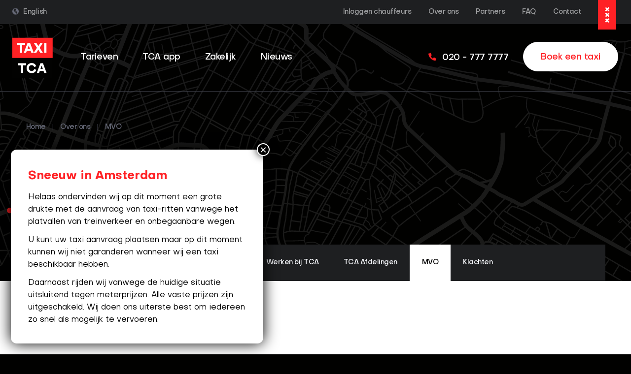

--- FILE ---
content_type: text/html; charset=UTF-8
request_url: https://www.tcataxi.nl/over-ons/mvo/
body_size: 278940
content:
<!doctype html>
<html lang="nl-NL" class="">

<head>
    <meta charset="utf-8">
<script type="text/javascript">
/* <![CDATA[ */
var gform;gform||(document.addEventListener("gform_main_scripts_loaded",function(){gform.scriptsLoaded=!0}),document.addEventListener("gform/theme/scripts_loaded",function(){gform.themeScriptsLoaded=!0}),window.addEventListener("DOMContentLoaded",function(){gform.domLoaded=!0}),gform={domLoaded:!1,scriptsLoaded:!1,themeScriptsLoaded:!1,isFormEditor:()=>"function"==typeof InitializeEditor,callIfLoaded:function(o){return!(!gform.domLoaded||!gform.scriptsLoaded||!gform.themeScriptsLoaded&&!gform.isFormEditor()||(gform.isFormEditor()&&console.warn("The use of gform.initializeOnLoaded() is deprecated in the form editor context and will be removed in Gravity Forms 3.1."),o(),0))},initializeOnLoaded:function(o){gform.callIfLoaded(o)||(document.addEventListener("gform_main_scripts_loaded",()=>{gform.scriptsLoaded=!0,gform.callIfLoaded(o)}),document.addEventListener("gform/theme/scripts_loaded",()=>{gform.themeScriptsLoaded=!0,gform.callIfLoaded(o)}),window.addEventListener("DOMContentLoaded",()=>{gform.domLoaded=!0,gform.callIfLoaded(o)}))},hooks:{action:{},filter:{}},addAction:function(o,r,e,t){gform.addHook("action",o,r,e,t)},addFilter:function(o,r,e,t){gform.addHook("filter",o,r,e,t)},doAction:function(o){gform.doHook("action",o,arguments)},applyFilters:function(o){return gform.doHook("filter",o,arguments)},removeAction:function(o,r){gform.removeHook("action",o,r)},removeFilter:function(o,r,e){gform.removeHook("filter",o,r,e)},addHook:function(o,r,e,t,n){null==gform.hooks[o][r]&&(gform.hooks[o][r]=[]);var d=gform.hooks[o][r];null==n&&(n=r+"_"+d.length),gform.hooks[o][r].push({tag:n,callable:e,priority:t=null==t?10:t})},doHook:function(r,o,e){var t;if(e=Array.prototype.slice.call(e,1),null!=gform.hooks[r][o]&&((o=gform.hooks[r][o]).sort(function(o,r){return o.priority-r.priority}),o.forEach(function(o){"function"!=typeof(t=o.callable)&&(t=window[t]),"action"==r?t.apply(null,e):e[0]=t.apply(null,e)})),"filter"==r)return e[0]},removeHook:function(o,r,t,n){var e;null!=gform.hooks[o][r]&&(e=(e=gform.hooks[o][r]).filter(function(o,r,e){return!!(null!=n&&n!=o.tag||null!=t&&t!=o.priority)}),gform.hooks[o][r]=e)}});
/* ]]> */
</script>

    <meta http-equiv="X-UA-Compatible" content="IE=edge,chrome=1">
    <meta name="viewport" content="width=device-width, minimum-scale=1.0, maximum-scale=1.0, user-scalable=no" />
    <title>MVO - TCA Taxi</title>
    <script src="https://cdnjs.cloudflare.com/ajax/libs/jquery/3.4.1/jquery.js" integrity="sha256-WpOohJOqMqqyKL9FccASB9O0KwACQJpFTUBLTYOVvVU=" crossorigin="anonymous"></script>
    <meta name="author" content="TCA Taxi">
    <meta name="copyright" content="Copyright (c) 2026 TCA Taxi." />
    <meta name='robots' content='index, follow, max-image-preview:large, max-snippet:-1, max-video-preview:-1' />
<link rel="alternate" hreflang="nl" href="https://www.tcataxi.nl/over-ons/mvo/" />
<link rel="alternate" hreflang="en" href="https://www.tcataxi.nl/en/about-us/csr/" />
<link rel="alternate" hreflang="x-default" href="https://www.tcataxi.nl/over-ons/mvo/" />

	<!-- This site is optimized with the Yoast SEO plugin v26.7 - https://yoast.com/wordpress/plugins/seo/ -->
	<link rel="canonical" href="https://www.tcataxi.nl/over-ons/mvo/" />
	<meta property="og:locale" content="nl_NL" />
	<meta property="og:type" content="article" />
	<meta property="og:title" content="MVO - TCA Taxi" />
	<meta property="og:url" content="https://www.tcataxi.nl/over-ons/mvo/" />
	<meta property="og:site_name" content="TCA Taxi" />
	<meta property="article:modified_time" content="2025-05-19T07:29:24+00:00" />
	<meta property="og:image" content="https://www.tcataxi.nl/wp-content/uploads/2019/05/shareimage.jpg" />
	<meta property="og:image:width" content="1200" />
	<meta property="og:image:height" content="630" />
	<meta property="og:image:type" content="image/jpeg" />
	<meta name="twitter:card" content="summary_large_image" />
	<meta name="twitter:label1" content="Geschatte leestijd" />
	<meta name="twitter:data1" content="1 minuut" />
	<script type="application/ld+json" class="yoast-schema-graph">{"@context":"https://schema.org","@graph":[{"@type":"WebPage","@id":"https://www.tcataxi.nl/over-ons/mvo/","url":"https://www.tcataxi.nl/over-ons/mvo/","name":"MVO - TCA Taxi","isPartOf":{"@id":"https://www.tcataxi.nl/#website"},"datePublished":"2019-04-30T09:17:46+00:00","dateModified":"2025-05-19T07:29:24+00:00","breadcrumb":{"@id":"https://www.tcataxi.nl/over-ons/mvo/#breadcrumb"},"inLanguage":"nl-NL","potentialAction":[{"@type":"ReadAction","target":["https://www.tcataxi.nl/over-ons/mvo/"]}]},{"@type":"BreadcrumbList","@id":"https://www.tcataxi.nl/over-ons/mvo/#breadcrumb","itemListElement":[{"@type":"ListItem","position":1,"name":"Home","item":"https://www.tcataxi.nl/"},{"@type":"ListItem","position":2,"name":"Over ons","item":"https://www.tcataxi.nl/over-ons/"},{"@type":"ListItem","position":3,"name":"MVO"}]},{"@type":"WebSite","@id":"https://www.tcataxi.nl/#website","url":"https://www.tcataxi.nl/","name":"TCA Taxi","description":"","potentialAction":[{"@type":"SearchAction","target":{"@type":"EntryPoint","urlTemplate":"https://www.tcataxi.nl/?s={search_term_string}"},"query-input":{"@type":"PropertyValueSpecification","valueRequired":true,"valueName":"search_term_string"}}],"inLanguage":"nl-NL"}]}</script>
	<!-- / Yoast SEO plugin. -->


<style id='wp-img-auto-sizes-contain-inline-css' type='text/css'>
img:is([sizes=auto i],[sizes^="auto," i]){contain-intrinsic-size:3000px 1500px}
/*# sourceURL=wp-img-auto-sizes-contain-inline-css */
</style>
<link rel='stylesheet' id='wp-block-library-css' href='https://www.tcataxi.nl/wp-includes/css/dist/block-library/style.min.css?ver=f15d9ec28cf6b48d88f1b3057e39d727' type='text/css' media='all' />
<style id='global-styles-inline-css' type='text/css'>
:root{--wp--preset--aspect-ratio--square: 1;--wp--preset--aspect-ratio--4-3: 4/3;--wp--preset--aspect-ratio--3-4: 3/4;--wp--preset--aspect-ratio--3-2: 3/2;--wp--preset--aspect-ratio--2-3: 2/3;--wp--preset--aspect-ratio--16-9: 16/9;--wp--preset--aspect-ratio--9-16: 9/16;--wp--preset--color--black: #000000;--wp--preset--color--cyan-bluish-gray: #abb8c3;--wp--preset--color--white: #ffffff;--wp--preset--color--pale-pink: #f78da7;--wp--preset--color--vivid-red: #cf2e2e;--wp--preset--color--luminous-vivid-orange: #ff6900;--wp--preset--color--luminous-vivid-amber: #fcb900;--wp--preset--color--light-green-cyan: #7bdcb5;--wp--preset--color--vivid-green-cyan: #00d084;--wp--preset--color--pale-cyan-blue: #8ed1fc;--wp--preset--color--vivid-cyan-blue: #0693e3;--wp--preset--color--vivid-purple: #9b51e0;--wp--preset--gradient--vivid-cyan-blue-to-vivid-purple: linear-gradient(135deg,rgb(6,147,227) 0%,rgb(155,81,224) 100%);--wp--preset--gradient--light-green-cyan-to-vivid-green-cyan: linear-gradient(135deg,rgb(122,220,180) 0%,rgb(0,208,130) 100%);--wp--preset--gradient--luminous-vivid-amber-to-luminous-vivid-orange: linear-gradient(135deg,rgb(252,185,0) 0%,rgb(255,105,0) 100%);--wp--preset--gradient--luminous-vivid-orange-to-vivid-red: linear-gradient(135deg,rgb(255,105,0) 0%,rgb(207,46,46) 100%);--wp--preset--gradient--very-light-gray-to-cyan-bluish-gray: linear-gradient(135deg,rgb(238,238,238) 0%,rgb(169,184,195) 100%);--wp--preset--gradient--cool-to-warm-spectrum: linear-gradient(135deg,rgb(74,234,220) 0%,rgb(151,120,209) 20%,rgb(207,42,186) 40%,rgb(238,44,130) 60%,rgb(251,105,98) 80%,rgb(254,248,76) 100%);--wp--preset--gradient--blush-light-purple: linear-gradient(135deg,rgb(255,206,236) 0%,rgb(152,150,240) 100%);--wp--preset--gradient--blush-bordeaux: linear-gradient(135deg,rgb(254,205,165) 0%,rgb(254,45,45) 50%,rgb(107,0,62) 100%);--wp--preset--gradient--luminous-dusk: linear-gradient(135deg,rgb(255,203,112) 0%,rgb(199,81,192) 50%,rgb(65,88,208) 100%);--wp--preset--gradient--pale-ocean: linear-gradient(135deg,rgb(255,245,203) 0%,rgb(182,227,212) 50%,rgb(51,167,181) 100%);--wp--preset--gradient--electric-grass: linear-gradient(135deg,rgb(202,248,128) 0%,rgb(113,206,126) 100%);--wp--preset--gradient--midnight: linear-gradient(135deg,rgb(2,3,129) 0%,rgb(40,116,252) 100%);--wp--preset--font-size--small: 13px;--wp--preset--font-size--medium: 20px;--wp--preset--font-size--large: 36px;--wp--preset--font-size--x-large: 42px;--wp--preset--spacing--20: 0.44rem;--wp--preset--spacing--30: 0.67rem;--wp--preset--spacing--40: 1rem;--wp--preset--spacing--50: 1.5rem;--wp--preset--spacing--60: 2.25rem;--wp--preset--spacing--70: 3.38rem;--wp--preset--spacing--80: 5.06rem;--wp--preset--shadow--natural: 6px 6px 9px rgba(0, 0, 0, 0.2);--wp--preset--shadow--deep: 12px 12px 50px rgba(0, 0, 0, 0.4);--wp--preset--shadow--sharp: 6px 6px 0px rgba(0, 0, 0, 0.2);--wp--preset--shadow--outlined: 6px 6px 0px -3px rgb(255, 255, 255), 6px 6px rgb(0, 0, 0);--wp--preset--shadow--crisp: 6px 6px 0px rgb(0, 0, 0);}:where(.is-layout-flex){gap: 0.5em;}:where(.is-layout-grid){gap: 0.5em;}body .is-layout-flex{display: flex;}.is-layout-flex{flex-wrap: wrap;align-items: center;}.is-layout-flex > :is(*, div){margin: 0;}body .is-layout-grid{display: grid;}.is-layout-grid > :is(*, div){margin: 0;}:where(.wp-block-columns.is-layout-flex){gap: 2em;}:where(.wp-block-columns.is-layout-grid){gap: 2em;}:where(.wp-block-post-template.is-layout-flex){gap: 1.25em;}:where(.wp-block-post-template.is-layout-grid){gap: 1.25em;}.has-black-color{color: var(--wp--preset--color--black) !important;}.has-cyan-bluish-gray-color{color: var(--wp--preset--color--cyan-bluish-gray) !important;}.has-white-color{color: var(--wp--preset--color--white) !important;}.has-pale-pink-color{color: var(--wp--preset--color--pale-pink) !important;}.has-vivid-red-color{color: var(--wp--preset--color--vivid-red) !important;}.has-luminous-vivid-orange-color{color: var(--wp--preset--color--luminous-vivid-orange) !important;}.has-luminous-vivid-amber-color{color: var(--wp--preset--color--luminous-vivid-amber) !important;}.has-light-green-cyan-color{color: var(--wp--preset--color--light-green-cyan) !important;}.has-vivid-green-cyan-color{color: var(--wp--preset--color--vivid-green-cyan) !important;}.has-pale-cyan-blue-color{color: var(--wp--preset--color--pale-cyan-blue) !important;}.has-vivid-cyan-blue-color{color: var(--wp--preset--color--vivid-cyan-blue) !important;}.has-vivid-purple-color{color: var(--wp--preset--color--vivid-purple) !important;}.has-black-background-color{background-color: var(--wp--preset--color--black) !important;}.has-cyan-bluish-gray-background-color{background-color: var(--wp--preset--color--cyan-bluish-gray) !important;}.has-white-background-color{background-color: var(--wp--preset--color--white) !important;}.has-pale-pink-background-color{background-color: var(--wp--preset--color--pale-pink) !important;}.has-vivid-red-background-color{background-color: var(--wp--preset--color--vivid-red) !important;}.has-luminous-vivid-orange-background-color{background-color: var(--wp--preset--color--luminous-vivid-orange) !important;}.has-luminous-vivid-amber-background-color{background-color: var(--wp--preset--color--luminous-vivid-amber) !important;}.has-light-green-cyan-background-color{background-color: var(--wp--preset--color--light-green-cyan) !important;}.has-vivid-green-cyan-background-color{background-color: var(--wp--preset--color--vivid-green-cyan) !important;}.has-pale-cyan-blue-background-color{background-color: var(--wp--preset--color--pale-cyan-blue) !important;}.has-vivid-cyan-blue-background-color{background-color: var(--wp--preset--color--vivid-cyan-blue) !important;}.has-vivid-purple-background-color{background-color: var(--wp--preset--color--vivid-purple) !important;}.has-black-border-color{border-color: var(--wp--preset--color--black) !important;}.has-cyan-bluish-gray-border-color{border-color: var(--wp--preset--color--cyan-bluish-gray) !important;}.has-white-border-color{border-color: var(--wp--preset--color--white) !important;}.has-pale-pink-border-color{border-color: var(--wp--preset--color--pale-pink) !important;}.has-vivid-red-border-color{border-color: var(--wp--preset--color--vivid-red) !important;}.has-luminous-vivid-orange-border-color{border-color: var(--wp--preset--color--luminous-vivid-orange) !important;}.has-luminous-vivid-amber-border-color{border-color: var(--wp--preset--color--luminous-vivid-amber) !important;}.has-light-green-cyan-border-color{border-color: var(--wp--preset--color--light-green-cyan) !important;}.has-vivid-green-cyan-border-color{border-color: var(--wp--preset--color--vivid-green-cyan) !important;}.has-pale-cyan-blue-border-color{border-color: var(--wp--preset--color--pale-cyan-blue) !important;}.has-vivid-cyan-blue-border-color{border-color: var(--wp--preset--color--vivid-cyan-blue) !important;}.has-vivid-purple-border-color{border-color: var(--wp--preset--color--vivid-purple) !important;}.has-vivid-cyan-blue-to-vivid-purple-gradient-background{background: var(--wp--preset--gradient--vivid-cyan-blue-to-vivid-purple) !important;}.has-light-green-cyan-to-vivid-green-cyan-gradient-background{background: var(--wp--preset--gradient--light-green-cyan-to-vivid-green-cyan) !important;}.has-luminous-vivid-amber-to-luminous-vivid-orange-gradient-background{background: var(--wp--preset--gradient--luminous-vivid-amber-to-luminous-vivid-orange) !important;}.has-luminous-vivid-orange-to-vivid-red-gradient-background{background: var(--wp--preset--gradient--luminous-vivid-orange-to-vivid-red) !important;}.has-very-light-gray-to-cyan-bluish-gray-gradient-background{background: var(--wp--preset--gradient--very-light-gray-to-cyan-bluish-gray) !important;}.has-cool-to-warm-spectrum-gradient-background{background: var(--wp--preset--gradient--cool-to-warm-spectrum) !important;}.has-blush-light-purple-gradient-background{background: var(--wp--preset--gradient--blush-light-purple) !important;}.has-blush-bordeaux-gradient-background{background: var(--wp--preset--gradient--blush-bordeaux) !important;}.has-luminous-dusk-gradient-background{background: var(--wp--preset--gradient--luminous-dusk) !important;}.has-pale-ocean-gradient-background{background: var(--wp--preset--gradient--pale-ocean) !important;}.has-electric-grass-gradient-background{background: var(--wp--preset--gradient--electric-grass) !important;}.has-midnight-gradient-background{background: var(--wp--preset--gradient--midnight) !important;}.has-small-font-size{font-size: var(--wp--preset--font-size--small) !important;}.has-medium-font-size{font-size: var(--wp--preset--font-size--medium) !important;}.has-large-font-size{font-size: var(--wp--preset--font-size--large) !important;}.has-x-large-font-size{font-size: var(--wp--preset--font-size--x-large) !important;}
/*# sourceURL=global-styles-inline-css */
</style>

<style id='classic-theme-styles-inline-css' type='text/css'>
/*! This file is auto-generated */
.wp-block-button__link{color:#fff;background-color:#32373c;border-radius:9999px;box-shadow:none;text-decoration:none;padding:calc(.667em + 2px) calc(1.333em + 2px);font-size:1.125em}.wp-block-file__button{background:#32373c;color:#fff;text-decoration:none}
/*# sourceURL=/wp-includes/css/classic-themes.min.css */
</style>
<link rel='stylesheet' id='wp-components-css' href='https://www.tcataxi.nl/wp-includes/css/dist/components/style.min.css?ver=f15d9ec28cf6b48d88f1b3057e39d727' type='text/css' media='all' />
<link rel='stylesheet' id='wp-preferences-css' href='https://www.tcataxi.nl/wp-includes/css/dist/preferences/style.min.css?ver=f15d9ec28cf6b48d88f1b3057e39d727' type='text/css' media='all' />
<link rel='stylesheet' id='wp-block-editor-css' href='https://www.tcataxi.nl/wp-includes/css/dist/block-editor/style.min.css?ver=f15d9ec28cf6b48d88f1b3057e39d727' type='text/css' media='all' />
<link rel='stylesheet' id='popup-maker-block-library-style-css' href='https://www.tcataxi.nl/wp-content/plugins/popup-maker/dist/packages/block-library-style.css?ver=dbea705cfafe089d65f1' type='text/css' media='all' />
<link rel='stylesheet' id='contact-form-7-css' href='https://www.tcataxi.nl/wp-content/plugins/contact-form-7/includes/css/styles.css?ver=6.1.4' type='text/css' media='all' />
<link rel='stylesheet' id='smartbanner-css' href='https://www.tcataxi.nl/wp-content/plugins/wp-smartbanner/assets/css/smartbanner.min.css?ver=1.0.1' type='text/css' media='all' />
<style id='smartbanner-inline-css' type='text/css'>
.smartbanner{bottom: 0px !important;}
/*# sourceURL=smartbanner-inline-css */
</style>
<link rel='stylesheet' id='cmplz-general-css' href='https://www.tcataxi.nl/wp-content/plugins/complianz-gdpr-premium/assets/css/cookieblocker.min.css?ver=1761961697' type='text/css' media='all' />
<link rel='stylesheet' id='gforms_reset_css-css' href='https://www.tcataxi.nl/wp-content/plugins/gravityforms/legacy/css/formreset.min.css?ver=2.9.25' type='text/css' media='all' />
<link rel='stylesheet' id='gforms_formsmain_css-css' href='https://www.tcataxi.nl/wp-content/plugins/gravityforms/legacy/css/formsmain.min.css?ver=2.9.25' type='text/css' media='all' />
<link rel='stylesheet' id='gforms_ready_class_css-css' href='https://www.tcataxi.nl/wp-content/plugins/gravityforms/legacy/css/readyclass.min.css?ver=2.9.25' type='text/css' media='all' />
<link rel='stylesheet' id='gforms_browsers_css-css' href='https://www.tcataxi.nl/wp-content/plugins/gravityforms/legacy/css/browsers.min.css?ver=2.9.25' type='text/css' media='all' />
<link rel='stylesheet' id='style-css' href='https://www.tcataxi.nl/wp-content/themes/tcataxi/dist/main.css?ver=2.2.0' type='text/css' media='all' />
<style id='wp-block-heading-inline-css' type='text/css'>
h1:where(.wp-block-heading).has-background,h2:where(.wp-block-heading).has-background,h3:where(.wp-block-heading).has-background,h4:where(.wp-block-heading).has-background,h5:where(.wp-block-heading).has-background,h6:where(.wp-block-heading).has-background{padding:1.25em 2.375em}h1.has-text-align-left[style*=writing-mode]:where([style*=vertical-lr]),h1.has-text-align-right[style*=writing-mode]:where([style*=vertical-rl]),h2.has-text-align-left[style*=writing-mode]:where([style*=vertical-lr]),h2.has-text-align-right[style*=writing-mode]:where([style*=vertical-rl]),h3.has-text-align-left[style*=writing-mode]:where([style*=vertical-lr]),h3.has-text-align-right[style*=writing-mode]:where([style*=vertical-rl]),h4.has-text-align-left[style*=writing-mode]:where([style*=vertical-lr]),h4.has-text-align-right[style*=writing-mode]:where([style*=vertical-rl]),h5.has-text-align-left[style*=writing-mode]:where([style*=vertical-lr]),h5.has-text-align-right[style*=writing-mode]:where([style*=vertical-rl]),h6.has-text-align-left[style*=writing-mode]:where([style*=vertical-lr]),h6.has-text-align-right[style*=writing-mode]:where([style*=vertical-rl]){rotate:180deg}
/*# sourceURL=https://www.tcataxi.nl/wp-includes/blocks/heading/style.min.css */
</style>
<style id='wp-block-paragraph-inline-css' type='text/css'>
.is-small-text{font-size:.875em}.is-regular-text{font-size:1em}.is-large-text{font-size:2.25em}.is-larger-text{font-size:3em}.has-drop-cap:not(:focus):first-letter{float:left;font-size:8.4em;font-style:normal;font-weight:100;line-height:.68;margin:.05em .1em 0 0;text-transform:uppercase}body.rtl .has-drop-cap:not(:focus):first-letter{float:none;margin-left:.1em}p.has-drop-cap.has-background{overflow:hidden}:root :where(p.has-background){padding:1.25em 2.375em}:where(p.has-text-color:not(.has-link-color)) a{color:inherit}p.has-text-align-left[style*="writing-mode:vertical-lr"],p.has-text-align-right[style*="writing-mode:vertical-rl"]{rotate:180deg}
/*# sourceURL=https://www.tcataxi.nl/wp-includes/blocks/paragraph/style.min.css */
</style>
<link rel='stylesheet' id='popup-maker-site-css' href='//www.tcataxi.nl/wp-content/uploads/pum/pum-site-styles.css?generated=1767804337&#038;ver=1.21.5' type='text/css' media='all' />
<script type="text/javascript" src="https://www.tcataxi.nl/wp-includes/js/jquery/jquery.min.js?ver=3.7.1" id="jquery-core-js"></script>
<script type="text/javascript" src="https://www.tcataxi.nl/wp-includes/js/jquery/jquery-migrate.min.js?ver=3.4.1" id="jquery-migrate-js"></script>
<script type="text/javascript" defer='defer' src="https://www.tcataxi.nl/wp-content/plugins/gravityforms/js/jquery.json.min.js?ver=2.9.25" id="gform_json-js"></script>
<script type="text/javascript" id="gform_gravityforms-js-extra">
/* <![CDATA[ */
var gf_legacy = {"is_legacy":"1"};
var gf_global = {"gf_currency_config":{"name":"Euro","symbol_left":"","symbol_right":"&#8364;","symbol_padding":" ","thousand_separator":".","decimal_separator":",","decimals":2,"code":"EUR"},"base_url":"https://www.tcataxi.nl/wp-content/plugins/gravityforms","number_formats":[],"spinnerUrl":"https://www.tcataxi.nl/wp-content/plugins/gravityforms/images/spinner.svg","version_hash":"09bed2fe9f73ca996a7b8fbe5f86b7db","strings":{"newRowAdded":"Nieuwe rij toegevoegd.","rowRemoved":"Rij verwijderd","formSaved":"Het formulier is opgeslagen. De inhoud bevat de link om terug te keren en het formulier in te vullen."}};
var gf_legacy = {"is_legacy":"1"};
var gf_global = {"gf_currency_config":{"name":"Euro","symbol_left":"","symbol_right":"&#8364;","symbol_padding":" ","thousand_separator":".","decimal_separator":",","decimals":2,"code":"EUR"},"base_url":"https://www.tcataxi.nl/wp-content/plugins/gravityforms","number_formats":[],"spinnerUrl":"https://www.tcataxi.nl/wp-content/plugins/gravityforms/images/spinner.svg","version_hash":"09bed2fe9f73ca996a7b8fbe5f86b7db","strings":{"newRowAdded":"Nieuwe rij toegevoegd.","rowRemoved":"Rij verwijderd","formSaved":"Het formulier is opgeslagen. De inhoud bevat de link om terug te keren en het formulier in te vullen."}};
var gf_legacy = {"is_legacy":"1"};
var gf_global = {"gf_currency_config":{"name":"Euro","symbol_left":"","symbol_right":"&#8364;","symbol_padding":" ","thousand_separator":".","decimal_separator":",","decimals":2,"code":"EUR"},"base_url":"https://www.tcataxi.nl/wp-content/plugins/gravityforms","number_formats":[],"spinnerUrl":"https://www.tcataxi.nl/wp-content/plugins/gravityforms/images/spinner.svg","version_hash":"09bed2fe9f73ca996a7b8fbe5f86b7db","strings":{"newRowAdded":"Nieuwe rij toegevoegd.","rowRemoved":"Rij verwijderd","formSaved":"Het formulier is opgeslagen. De inhoud bevat de link om terug te keren en het formulier in te vullen."}};
var gf_legacy = {"is_legacy":"1"};
var gf_global = {"gf_currency_config":{"name":"Euro","symbol_left":"","symbol_right":"&#8364;","symbol_padding":" ","thousand_separator":".","decimal_separator":",","decimals":2,"code":"EUR"},"base_url":"https://www.tcataxi.nl/wp-content/plugins/gravityforms","number_formats":[],"spinnerUrl":"https://www.tcataxi.nl/wp-content/plugins/gravityforms/images/spinner.svg","version_hash":"09bed2fe9f73ca996a7b8fbe5f86b7db","strings":{"newRowAdded":"Nieuwe rij toegevoegd.","rowRemoved":"Rij verwijderd","formSaved":"Het formulier is opgeslagen. De inhoud bevat de link om terug te keren en het formulier in te vullen."}};
var gform_i18n = {"datepicker":{"days":{"monday":"Ma","tuesday":"Di","wednesday":"Wo","thursday":"Do","friday":"Vr","saturday":"Za","sunday":"Zo"},"months":{"january":"Januari","february":"Februari","march":"Maart","april":"April","may":"Mei","june":"Juni","july":"Juli","august":"Augustus","september":"September","october":"Oktober","november":"November","december":"December"},"firstDay":1,"iconText":"Selecteer een datum"}};
var gf_legacy_multi = {"1":"1","2":"1","3":"1","4":"1"};
var gform_gravityforms = {"strings":{"invalid_file_extension":"Dit bestandstype is niet toegestaan. Moet \u00e9\u00e9n van de volgende zijn:","delete_file":"Dit bestand verwijderen","in_progress":"in behandeling","file_exceeds_limit":"Bestand overschrijdt limiet bestandsgrootte","illegal_extension":"Dit type bestand is niet toegestaan.","max_reached":"Maximale aantal bestanden bereikt","unknown_error":"Er was een probleem bij het opslaan van het bestand op de server","currently_uploading":"Wacht tot het uploaden is voltooid","cancel":"Annuleren","cancel_upload":"Deze upload annuleren","cancelled":"Geannuleerd","error":"Fout","message":"Bericht"},"vars":{"images_url":"https://www.tcataxi.nl/wp-content/plugins/gravityforms/images"}};
//# sourceURL=gform_gravityforms-js-extra
/* ]]> */
</script>
<script type="text/javascript" id="gform_gravityforms-js-before">
/* <![CDATA[ */

//# sourceURL=gform_gravityforms-js-before
/* ]]> */
</script>
<script type="text/javascript" defer='defer' src="https://www.tcataxi.nl/wp-content/plugins/gravityforms/js/gravityforms.min.js?ver=2.9.25" id="gform_gravityforms-js"></script>
<script type="text/javascript" defer='defer' src="https://www.tcataxi.nl/wp-content/plugins/gravityforms/assets/js/dist/utils.min.js?ver=48a3755090e76a154853db28fc254681" id="gform_gravityforms_utils-js"></script>
<meta name="generator" content="WPML ver:4.8.6 stt:37,1;" />
			<style>.cmplz-hidden {
					display: none !important;
				}</style><link rel="icon" href="https://www.tcataxi.nl/wp-content/uploads/2020/03/cropped-logo_klein-32x32.jpg" sizes="32x32" />
<link rel="icon" href="https://www.tcataxi.nl/wp-content/uploads/2020/03/cropped-logo_klein-192x192.jpg" sizes="192x192" />
<link rel="apple-touch-icon" href="https://www.tcataxi.nl/wp-content/uploads/2020/03/cropped-logo_klein-180x180.jpg" />
<meta name="msapplication-TileImage" content="https://www.tcataxi.nl/wp-content/uploads/2020/03/cropped-logo_klein-270x270.jpg" />
<meta name="smartbanner:button-url-apple" content="https://apps.apple.com/nl/app/taxi-amsterdam/id493920294">
<meta name="smartbanner:icon-apple" content="https://is5-ssl.mzstatic.com/image/thumb/Purple124/v4/56/23/0f/56230f03-c783-9182-61f6-dd2099769ec9/AppIcon-0-1x_U007emarketing-0-0-GLES2_U002c0-512MB-sRGB-0-0-0-85-220-0-0-0-4.png/230x0w.webp">
<meta name="smartbanner:price-suffix-apple" content=" ">
<meta name="smartbanner:button-url-google" content="https://play.google.com/store/apps/details?id=at.austrosoft.t4me.MB_TCA_Amsterdam">
<meta name="smartbanner:icon-google" content="https://play-lh.googleusercontent.com/bpcSdeEz8ZkF9hzUzTS-ks6ckiu0oBFVjM6L0tDBuDHIVW5Fqmrtx37UjlPZJ271Hqk=s360-rw">
<meta name="smartbanner:price-suffix-google" content=" ">
<!-- Start SmartBanner configuration -->
<meta name="smartbanner:disable-positioning" content="true">
<meta name="smartbanner:title" content="TCA Taxi">
<meta name="smartbanner:author" content="Download de gratis app!">
<meta name="smartbanner:price" content="vooraf altijd een schatting van je ritprijs!">
<meta name="smartbanner:button" content="Open">
<meta name="smartbanner:close-label" content="Close">
<meta name="smartbanner:enabled-platforms" content="ios,android">
<meta name="smartbanner:disable-positioning" content="true"><!-- End SmartBanner configuration -->
		<style type="text/css" id="wp-custom-css">
			/* Aparte pagina voor bookingswidget */
.page-id-6051 {}
.page-id-6051 .booking-banner .container .inner .row {justify-content: flex-start;  height: 100vh;}
.page-id-6051 .booking-banner .container .inner .row .col iframe {width: 100%; height: 100vh;}


body.page-template-template-password .text .content>.text{
	width:100% !important
}
body.page-template-template-password .text .wysiwyg ul{
	padding:0 !important
}
body.page-template-template-password .text .wysiwyg ul li:before{
	display:none !important
}
body.page-template-template-password .gform_wrapper ul.gform_fields li.gfield{
	padding: 0 !important
}
body.page-template-template-password .gfield {
    display: flex;
}
body.page-template-template-password .gfield:not(.is-checkbox) label {
    background-color: #2d2f33;
    width: 40%;
    font-family: Objectivity,sans-serif;
    padding: 15px 20px;
    font-weight: 500!important;
    color: #fff;
    line-height: 1.6!important;
}
body.page-template-template-password .gfield:not(.is-checkbox) .ginput_container {
    display: flex;
    width: 60%;
    margin: 0!important;
}
body.page-template-template-password .gfield:not(.is-checkbox) input {
    background-color: #1e1f21;
    width: 100%!important;
    border: 1px solid #1e1f21;
    color: #fff;
    padding: 15px 20px!important;
    font-size: 1em;
    outline: none;
    box-shadow: none;
    border-radius: 0;
    -webkit-appearence: none;
}

/* Form DNB */

/* https://www.tcataxi.nl/dnb/ */

body.page-id-5617 .b-ice-grey {background: transparent!important;}
body.page-id-5617 #text {background: transparent!important;}
body.page-id-5617 main {background: url("https://www.tcataxi.nl/wp-content/themes/tcataxi/images/background-dsb.jpg") no-repeat center center fixed!important;  background-size: cover!important;}

/* partners */

.partners-overview .container .row a {background: #111111;}


/* inlog scherm */
body.page-id-5617 .container .wysiwyg {max-width: 680px; width: 100%; border: 1px solid #ddd; padding: 40px; margin: 0 auto!important; background: #fff!important; border-radius: 6px;}

.ritoprekening_wrapper  {}
.ritoprekening_wrapper .gfield:not(.is-checkbox) label {
    background-color: #fff!important;
    color: #000!important;
	padding: 2px!important;
}

body.page-id-5617 .post-password-form input[type=password],
.ritoprekening_wrapper .gfield:not(.is-checkbox) input, 
.ritoprekening_wrapper select {
    background-color: #fff!important; 
    border: 1px solid #666!important;
    color: #000!important;
    border-radius: 6px!important;
	padding: 8px 20px!important;
	height: 40px!important;
}


.ritoprekening_wrapper .gfield_radio li input[type=radio] {
    display: -moz-inline;
    display: inline;
    vertical-align: top;
    margin-left: 1px;
	width: auto!important;
	border: 1px solid #ddd!important;
	float: left;
	padding: 0!important;
	height: 20px!important;
}

.ritoprekening_wrapper .gfield_radio li {
	margin: 0 0 6px 0!important;
}

.ritoprekening_wrapper .gfield_radio li input[type=radio] label {
    background-color: transparent;
    width: 100%!important;
	padding: 2px!important;
}


.ritoprekening_wrapper #input_22_5_1, 
.ritoprekening_wrapper #input_22_5_2 {
	width: 120px!important;
}

.ritoprekening_wrapper .gfield_required {
    display: inline-block!important;
}

body.page-id-5617 input[type=submit] {
	margin: 20px 0;
	border-radius: 6px;
	clear: both;
	display: block;
}

.single-tips.postid-5877 .b-dark {background: #f7f7f7;} 

a.wh-btn-tel {
    opacity: 0;
}

.page-id-5205 section#text .col a.btn.red,
.page-id-5206 section#text .col a.btn.red {
	position: relative;
	display: -webkit-box;
	display: -webkit-flex;
	display: -moz-box;
	display: -ms-flexbox;
	display: flex;
    -webkit-box-align: center;
    -webkit-align-items: center;
       -moz-box-align: center;
        -ms-flex-align: center;
            align-items: center;
    width: -webkit-fit-content;
    width: -moz-fit-content;
    width: fit-content;
}

.page-id-5205 section#text .col a.btn.red:before,
.page-id-5206 section#text .col a.btn.red:before{
		content: '';
	  width: 24px;
		height: 24px;
		display: inline-block;
	  background: url(/wp-content/uploads/2024/06/Group-1.svg) center/cover no-repeat;
	margin-right: 16px;
}


/* PAGE Business + */
.page-id-6250 .booking-visual,
.page-id-6537 .booking-visual {padding: 40vh 0;}
.page-id-6250 .booking-visual iframe,
.page-id-6537 .booking-visual iframe {display: none;}
.page-id-6250 .booking-visual .heading-4,
.page-id-6537 .booking-visual .heading-4 {font-size: 42px;}
.page-id-6250 strong,
.page-id-6537 strong {font-weight: 700!important;}
.page-id-6250 .logos,
.page-id-6537 .logos {text-align: center; width: 100%; }
.page-id-6250 .logos img,
.page-id-6537 .logos img {display: inline; width: 140px; margin: 6px;}
.page-id-6250 .app.whello,
.page-id-6537 .app.whello {display: none;}

/* PAGE Energy Summit */
.page-id-6920 .page-header, .page-id-6962 .page-header  {background: url("https://www.tcataxi.nl/wp-content/uploads/2025/12/hero-energysummit-scaled.jpg") no-repeat; padding: 12vw 0 6vw 0; background-size: cover;}
.page-id-6920 .page-header h1, .page-id-6962 .page-header h1 {color: #fff;}

/* News Kinboat */
.postid-6838 .page-header,
.postid-6853 .page-header  {background: url("https://www.tcataxi.nl/wp-content/uploads/2025/11/hero-kinboat2-scaled.jpg") no-repeat; padding: 16vw 0 12vw 0; background-size: cover;}
.postid-6838 .page-header h1,
.postid-6853 .page-header h1  {color: #fff;}

/* News Veilig Thuis */
.postid-6901 .page-header, 
.postid-6914 .page-header {background: url(https://www.tcataxi.nl/wp-content/uploads/2025/12/feat-veilig-thuis-scaled.jpg) no-repeat; padding: 16vw 0 12vw 0; background-size: cover; color: #fff;}
.postid-6901 .page-header h1,
.postid-6914 .page-header h1 {color: #fff;}


/* Amsterdam Light Festival */
.nonlegacyform {background: #000; color: #fff; padding: 2em; border-radius: 12px; margin-top: 2em; display: block; clear: both; border: 6px solid #ff2125; width: 100%;}
.nonlegacyform .ginput_container,
.nonlegacyform .ginput_complex .ginput_full {width: 100%!important;}
.nonlegacyformm .gform_fields {padding: 0!important;}
.nonlegacyform5 ul li {padding: 0!important; position: relative; margin: 0 0 15px;}
.nonlegacyform .gfield_contains_required:not(.is-checkbox) input {
    background-color: #f7f7f7;
    width: 100% !important;
    border: 0px solid #1e1f21;
    color: #333;
    padding: 12px 20px !important;
    font-size: 1em;
    outline: none;
    box-shadow: none;
    border-radius:3px;
}

.nonlegacyform .gfield_contains_required:not(.is-checkbox) label {
    background-color: transparent;
    width: 50%;
    font-family: Objectivity, sans-serif;
    padding: 15px 20px;
    font-weight: 500 !important;
    color: #fff;
    line-height: 1.6 !important;
}

.nonlegacyform .gfield_radio .gchoice input {width: 40px!important; float: left;}

.nonlegacyform .gfield_radio .gchoice label {
    background-color: transparent;
    width: 100%;
    padding: 0;
    font-weight: 500 !important;
    color: #fff;
    line-height: 1.6 !important;
}

.nonlegacyform ul li:before {display: none!important; }

.nonlegacyform .gfield_time_hour input[type=number], .nonlegacyform .gfield_time_minute input[type=number] {
padding: 10px!important;
max-width: 600px!important;
width: 600px!important;
display: block;
}

.nonlegacyform .gform-theme-button.button
{background: #ff2125!important; padding: 12px; color: #fff; border: 0; border-radius: 3px;}

.nonlegacyform .gform-theme-button.button
{background: #ff2125!important; padding: 16px 20px; color: #fff; border: 0; border-radius: 3px; width: auto!important;}

.nonlegacyform input[type=submit] {display: inline-block;  width: auto!important; float: right!important; border-radius: 3px; padding: 16px 20px; }
.nonlegacyform input[type=email] {color: #000!important;}
.nonlegacyform select {padding: 12px!important;}
.page-id-6462 .indicators {display: none!important; }
.gform_legacy_markup_wrapper li.gfield_error input:not([type=radio]):not([type=checkbox]):not([type=submit]):not([type=button]):not([type=image]):not([type=file]), .gform_legacy_markup_wrapper li.gfield_error textarea {
border: 3px solid #790000 !important; 
background: #ffded9;
}



.gform_validation_error .validation_error {display: block!important; }
.gform_validation_error .validation_error h2 {font-size: 16px!important;}


/* Popup */
.pum-content.popmake-content h3 {font-size: 24px; line-height: 1.6em; font-weight: 600; color: #ff2125; margin-bottom: 12px; }
.pum-content.popmake-content p {margin-bottom: 12px; line-height: 1.6em;}

.pum-container, .pum-theme-lightbox .pum-container {
    padding: 35px!important;
    border: 0px solid #000000!important;
    border-radius: 12px!important;
}


@media screen and (max-width: 769px) {
	.nonlegacyform_wrapper {max-width: 400px!important; }
	.nonlegacyform {padding: .5em; margin-top: 2em; width: auto; overflow: hidden!important; box-sizing: border-box;}
	.nonlegacyform .ginput_container {width: auto;}
	.nonlegacyform h2.gsection_title {font-size: 1em;}
	.nonlegacyform ul li {padding: 0!important;}
	.nonlegacyform .gfield_contains_required:not(.is-checkbox) input {width: auto;}
	.nonlegacyform .gfield_radio .gchoice label {float: left;display: inline; width: auto;}
	
	.nonlegacyform .gfield_time_hour input[type=number], .nonlegacyform .gfield_time_minute input[type=number] {
padding: 10px!important;
max-width: 100px!important;
width: 100px!important;
display: block;
}
}




@media (min-width: 992px) {
    .home .text .content>.text {
     margin: 0;
     width: 100%!important;
     text-align: center !important;
    }
}

@media (max-width: 992px) {
   .banner .container .booking {
		display: none!important;
		}	
	
	body.home div#js-booking{
    display: none!important;
	}
	
	
/* Popup */
.pum-content.popmake-content h3 {font-size: 20px; }
.pum-content.popmake-content p {line-height: 1.2em; font-size: 14px!important;}

}


		</style>
		
<!-- Server Side Tracking by Taggrs.io -->
<script>
    (function (w, d, s, l, i) {
        w[l] = w[l] || [];
        w[l].push({
            'gtm.start': new Date().getTime(),
            event: 'gtm.js'
        });

        var f = d.getElementsByTagName(s)[0],
            j = d.createElement(s),
            dl = l !== 'dataLayer' ? '&l=' + l : '';

        j.async = true;
        j.src = 'https://sst.tcataxi.nl/7xjnm7ciyr.js?tg=' + i + dl;
        f.parentNode.insertBefore(j, f);
    })(window, document, 'script', 'dataLayer', 'P5FJ2S2');
</script>
<!-- End Server Side Tracking by Taggrs.io -->
<style>.book-modal .wrapper .inner{
    min-height: 865px;
 }</style>    <link rel="shortcut icon" href="https://www.tcataxi.nl/wp-content/themes/tcataxi/dist/images/favicon.png" type="image/x-icon" />
    
</head>

<body class="wp-singular page-template page-template-layout page-template-flex page-template-layoutflex-php page page-id-1661 page-child parent-pageid-301 wp-theme-tcataxi">
    <div class="loader" style=" position: fixed; top: 0; left: 0; height: 100vh; width: 100%; background-color: #010100; z-index: 99999; overflow: hidden; pointer-events: none;">
    <div class="wrapper">
        <amsterdam>
            <xxx></xxx>
        </amsterdam>

        <amsterdam class="js-amsterdam">
            <xxx></xxx>
        </amsterdam>
    </div>
</div>
            <div class="pop-up >
    <div class="pop-up__inner">
        <div class="pop-up__title">
            <h2 class="pop-up__title__title heading-4"></h2>

            <span class="pop-up__title__button js-close-popup">
                <span></span>
                <span></span>
            </span>
        </div>

        <div class="pop-up__scroller text">
            <div class="pop-up__scroller__content wysiwyg">
                <h3><span style="font-family: georgia, palatino, serif;">Sneeuw in Amsterdam</span></h3>
<div>
<p>Helaas ondervinden wij op dit moment een grote drukte met de aanvraag van taxi-ritten vanwege het platvallen van treinverkeer en onbegaanbare wegen.</p>
<p>U kunt uw taxi aanvraag plaatsen maar op dit moment kunnen wij niet garanderen wanneer wij een taxi beschikbaar hebben.</p>
<p>Daarnaast rijden wij vanwege de huidige situatie uitsluitend tegen meterprijzen; alle vaste prijzen zijn uitgeschakeld.</p>
<p>Wij doen ons uiterste best om iedereen zo snel als mogelijk te vervoeren!</p>
</div>
            </div>

            <div class="pop-up__scroller__button">
                <span class="btn red js-close-popup"></span>
            </div>
        </div>
    </div>
</div>
        <div class="transition">
    <div class="wrapper">
        <amsterdam>
            <xxx></xxx>
        </amsterdam>
    </div>
</div>

    <header>
        <div class="nav-toggle js-nav-toggle ">
            <span class="js-span1"></span>
            <span class="js-span2"></span>
            <span class="js-span3"></span>
            <span class="js-span4"></span>
        </div>
        
        <a href="https://www.tcataxi.nl" class="logo no-async" title="TCA Taxi">
            <?xml version="1.0" encoding="UTF-8"?>
<svg preserveAspectRatio="none" viewBox="0 0 80 81" version="1.1" xmlns="http://www.w3.org/2000/svg" xmlns:xlink="http://www.w3.org/1999/xlink">
    <g id="Page-1" stroke="none" stroke-width="1" fill="none" fill-rule="evenodd">
        <g id="logo-tca">
            <g id="Group-4">
                <g id="Group" transform="translate(0.000000, 0.843000)">
                    <polygon id="Fill-1" fill="#020201" points="0 79.7881525 79.8022287 79.7881525 79.8022287 39.9012317 0 39.9012317"></polygon>
                    <polygon id="Fill-3" fill="#FF2124" points="0 39.9012317 79.8022287 39.9012317 79.8022287 0 0 0"></polygon>
                    <polyline id="Fill-5" fill="#FFFFFE" points="19.2565396 14.2681525 19.2565396 29.6154839 14.9112023 29.6154839 14.9112023 14.2681525 8.9142522 14.2681525 8.9142522 10.1147214 25.2797654 10.1147214 25.2797654 14.2681525 19.2565396 14.2681525"></polyline>
                    <path d="M30.1302053,21.6943109 L34.8605279,21.6943109 L32.5231672,14.9557771 L30.1302053,21.6943109 Z M36.2357771,25.655132 L28.699824,25.655132 L27.2971261,29.6154839 L22.7314956,29.6154839 L30.0753079,10.1147214 L35.1082698,10.1147214 L42.3697361,29.6154839 L37.6384751,29.6154839 L36.2357771,25.655132 L36.2357771,25.655132 Z" id="Fill-6" fill="#FFFFFE"></path>
                    <polyline id="Fill-7" fill="#FFFFFE" points="54.1670381 19.9066276 60.4931378 29.6154839 55.2121994 29.6154839 51.3616422 23.2896188 47.5382991 29.6154839 42.4220528 29.6154839 48.7207038 19.8517302 42.4220528 10.1147214 47.6480938 10.1147214 51.4988856 16.4408211 55.3494428 10.1147214 60.4382405 10.1147214 54.1670381 19.9066276"></polyline>
                    <polygon id="Fill-8" fill="#FFFFFE" points="63.1317302 29.6154839 67.5331378 29.6154839 67.5331378 10.1147214 63.1317302 10.1147214"></polygon>
                    <polyline id="Fill-9" fill="#FFFFFE" points="21.3508504 54.4903226 21.3508504 69.636129 17.062522 69.636129 17.062522 54.4903226 11.1443988 54.4903226 11.1443988 50.3915543 27.2952493 50.3915543 27.2952493 54.4903226 21.3508504 54.4903226"></polyline>
                    <path d="M28.2538416,60.0546628 C28.2538416,54.0558358 32.8138416,49.9845161 38.1876833,49.9845161 C43.9697361,49.9845161 46.5208211,53.7029912 47.1453372,56.4715543 L43.1014663,57.747566 C42.8028152,56.4173607 41.5809971,54.1644575 38.1876833,54.1644575 C35.6096188,54.1644575 32.7056891,56.0105572 32.7056891,60.0546628 C32.7056891,63.6649853 35.3651613,65.7548387 38.2428152,65.7548387 C41.5809971,65.7548387 42.9112023,63.528915 43.2910264,62.1447507 L47.3897947,63.3119062 C46.7652786,65.9718475 44.2141935,70.0431672 38.2428152,70.0431672 C32.7056891,70.0431672 28.2538416,66.0530205 28.2538416,60.0546628" id="Fill-10" fill="#FFFFFE"></path>
                    <path d="M55.7234018,61.8188856 L60.3915543,61.8188856 L58.0849267,55.1690323 L55.7234018,61.8188856 Z M61.748739,65.7278592 L54.3120235,65.7278592 L52.9276246,69.636129 L48.4218182,69.636129 L55.6692082,50.3915543 L60.6362463,50.3915543 L67.8022287,69.636129 L63.1331378,69.636129 L61.748739,65.7278592 L61.748739,65.7278592 Z" id="Fill-11" fill="#FFFFFE"></path>
                </g>
            </g>
        </g>
    </g>
</svg>
        </a>

        <div class="btn book" style="background: #fff;">
							<a href="boek-een-taxi">Boek een taxi</a>
			        </div>
		
		<!-- origineel
		  <div class="btn book js-book no-async">
            <span>Boek <span>een </span>taxi<div></div></span>
        </div>

-->

        <a href="tel:+31207777777" class="btn tel js-tel no-async is-home"><span><span>Bel ons</span></a>

        <nav class="js-nav">
            <div class="scroll-container">
                <div class="top-bar">
                    <a class="lang no-async" href="https://www.tcataxi.nl/en/about-us/csr/">English</a>                                            <ul id="menu-top-nl" class="menu"><li id="menu-item-2542" class="no-async menu-item menu-item-type-custom menu-item-object-custom menu-item-2542"><a target="_blank" href="https://chauffeursportaal.tcataxi.nl/">Inloggen chauffeurs</a></li>
<li id="menu-item-2292" class="menu-item menu-item-type-post_type menu-item-object-page current-page-ancestor menu-item-2292"><a href="https://www.tcataxi.nl/over-ons/">Over ons</a></li>
<li id="menu-item-447" class="menu-item menu-item-type-post_type menu-item-object-page menu-item-447"><a href="https://www.tcataxi.nl/partners/">Partners</a></li>
<li id="menu-item-498" class="menu-item menu-item-type-post_type menu-item-object-page menu-item-498"><a href="https://www.tcataxi.nl/faq/">FAQ</a></li>
<li id="menu-item-2291" class="menu-item menu-item-type-post_type menu-item-object-page menu-item-2291"><a href="https://www.tcataxi.nl/contact/">Contact</a></li>
</ul>                                    </div>

                <div class="main-nav">
                                            <ul id="menu-primary-nl" class="menu"><li id="menu-item-318" class="menu-item menu-item-type-post_type menu-item-object-page menu-item-318"><a href="https://www.tcataxi.nl/taxi-tarieven/">Tarieven</a></li>
<li id="menu-item-317" class="menu-item menu-item-type-post_type menu-item-object-page menu-item-317"><a href="https://www.tcataxi.nl/tca-app/">TCA app</a></li>
<li id="menu-item-316" class="menu-item menu-item-type-post_type menu-item-object-page menu-item-has-children menu-item-316"><a href="https://www.tcataxi.nl/zakelijke-taxi/">Zakelijk</a>
<ul class="sub-menu">
	<li id="menu-item-2286" class="menu-item menu-item-type-post_type menu-item-object-page menu-item-2286"><a href="https://www.tcataxi.nl/zakelijke-taxi/">Zakelijke taxi</a></li>
	<li id="menu-item-2287" class="menu-item menu-item-type-post_type menu-item-object-page menu-item-2287"><a href="https://www.tcataxi.nl/zakelijke-taxi/evenementen/">Evenementen</a></li>
	<li id="menu-item-2288" class="menu-item menu-item-type-post_type menu-item-object-page menu-item-2288"><a href="https://www.tcataxi.nl/zakelijke-taxi/vloten/">Vloten</a></li>
</ul>
</li>
<li id="menu-item-2289" class="menu-item menu-item-type-post_type menu-item-object-page menu-item-2289"><a href="https://www.tcataxi.nl/nieuws/">Nieuws</a></li>
</ul>                                    </div>

                <a href="tel:+31207777777" class="btn tel js-tel no-async"><span><span>Bel ons</span><span>020 - 777 7777</span></span></a>
            </div>
        </nav>
    </header>

	
    <div class="book-modal" id="js-modal">
        <div class="wrapper">
            <div class="close" id="js-close-modal">
                <span>Sluit</span>
                <button type="button">
                    <span></span>
                    <span></span>
                </button>
            </div>

            <div class="inner">
            </div>
        </div>

        <div class="bg"></div>
    </div>
		


    <main id="async" data-title="MVO - TCA Taxi" data-body-classes="wp-singular page-template page-template-layout page-template-flex page-template-layoutflex-php page page-id-1661 page-child parent-pageid-301 wp-theme-tcataxi">

<section class="page-header is-dark">
            <div class="container">
            <div class="breadcrumbs">
                <p id="breadcrumbs"><span><span><a href="https://www.tcataxi.nl/">Home</a></span> | <span><a href="https://www.tcataxi.nl/over-ons/">Over ons</a></span> | <span class="breadcrumb_last" aria-current="page">MVO</span></span></p>            </div>

            <h1 class="heading-1">MVO</h1>
                            <nav class="sub-container">
                    <ul class="sub-nav">
                                                                                                                    <li><a href="https://www.tcataxi.nl/over-ons/">Over ons</a></li>
                                                    
                        <li class="page_item page-item-305"><a href="https://www.tcataxi.nl/over-ons/onze-chauffeurs/">Onze chauffeurs</a></li>
<li class="page_item page-item-1591"><a href="https://www.tcataxi.nl/over-ons/chauffeur-worden/">Chauffeur worden?</a></li>
<li class="page_item page-item-415"><a href="https://www.tcataxi.nl/over-ons/werken-bij-tca/">Werken bij TCA</a></li>
<li class="page_item page-item-1665"><a href="https://www.tcataxi.nl/over-ons/tca-afdelingen/">TCA Afdelingen</a></li>
<li class="page_item page-item-1661 current_page_item"><a href="https://www.tcataxi.nl/over-ons/mvo/" aria-current="page">MVO</a></li>
<li class="page_item page-item-3869"><a href="https://www.tcataxi.nl/over-ons/klachtenformulier/">Klachten</a></li>
                    </ul>
                </div>
                    </div>

        <div class="bg">
                            <svg width="2397px" height="1945px" viewBox="0 0 2397 1945" version="1.1" xmlns="http://www.w3.org/2000/svg" xmlns:xlink="http://www.w3.org/1999/xlink">
    <defs>
        <polygon id="path-1" points="0 0.9991 2396.1297 0.9991 2396.1297 1945.75 0 1945.75"></polygon>
    </defs>
    <g id="Page-1" stroke="none" stroke-width="1" fill="none" fill-rule="evenodd">
        <g id="Group" transform="translate(0.000000, -1.000000)">
            <g id="Group-3" opacity="0.100000001">
                <mask id="mask-2" fill="white">
                    <use xlink:href="#path-1"></use>
                </mask>
                <g id="Clip-2"></g>
                <path d="M2301.8037,1840.1451 L2246.0367,1781.5781 C2245.7287,1781.1941 2244.5537,1779.7081 2242.9107,1777.3061 L2262.1427,1762.7641 L2262.2187,1762.7031 C2262.4387,1762.5161 2284.4137,1743.9291 2305.1957,1736.8201 C2308.2827,1735.7641 2311.7017,1734.5481 2315.2897,1733.2451 L2360.4937,1780.9651 L2360.1877,1781.2921 L2363.0027,1792.1951 L2320.5397,1833.6221 L2307.5127,1846.1311 L2301.8037,1840.1451 Z M2272.9467,1879.3211 L2272.8787,1879.3851 L2256.4037,1899.1271 L2236.9477,1878.2751 L2283.6167,1833.2621 L2295.7047,1845.9571 L2301.4367,1851.9651 L2272.9467,1879.3211 Z M2229.1847,1931.7431 L2205.7727,1908.3411 L2234.5217,1880.6141 L2254.2277,1901.7351 L2229.1847,1931.7431 Z M2188.5667,1891.1441 L2217.3807,1861.4911 L2232.2687,1878.1071 L2203.3897,1905.9591 L2188.5667,1891.1441 Z M2164.6877,1919.6141 L2143.1947,1896.7691 L2167.1037,1874.4571 L2188.6537,1895.9961 L2164.6877,1919.6141 Z M2147.5177,1936.5331 L2121.9727,1912.5671 L2122.1317,1911.6341 L2140.5737,1898.9011 L2162.2867,1921.9791 L2147.5177,1936.5331 Z M2120.5897,1908.6051 L2101.0977,1884.0211 L2144.8347,1852.2151 L2144.8687,1852.2321 L2164.7197,1872.0731 L2139.7487,1895.3741 L2120.5897,1908.6051 Z M2117.5517,1918.4401 L2093.9527,1940.3981 L2066.1007,1909.3861 L2085.2197,1895.5681 L2098.3697,1886.0051 L2118.7097,1911.6581 L2117.5517,1918.4401 Z M2032.4077,1929.5811 L2032.1707,1929.2141 L2031.9517,1928.9071 C2031.9017,1928.8421 2031.1347,1927.8611 2029.8447,1926.2031 L2084.3217,1886.1001 L2135.8167,1847.8031 L2141.4097,1850.5401 L2083.2417,1892.8391 L2032.4077,1929.5811 Z M2021.5207,1915.4681 L2049.2697,1895.5751 L2147.8337,1820.8281 L2219.9667,1770.8691 L2226.6027,1765.6701 C2227.7177,1768.0451 2228.8517,1770.2561 2229.9637,1772.2881 L2182.5527,1808.8461 L2082.3177,1883.3911 L2027.7757,1923.5421 C2026.0637,1921.3381 2023.9197,1918.5741 2021.5207,1915.4681 Z M2006.5027,1895.8821 L2032.0107,1880.7841 L2040.9107,1897.4211 L2019.4597,1912.7991 C2015.4197,1907.5631 2010.8597,1901.6211 2006.5027,1895.8821 Z M1992.9637,1877.6771 L2022.0447,1862.1531 L2030.4197,1877.8091 L2004.4547,1893.1791 C1999.9997,1887.2881 1995.8947,1881.7771 1992.9637,1877.6771 Z M1964.4457,1916.9501 L1942.3147,1931.5541 C1938.3157,1926.3561 1934.0697,1920.7841 1930.7367,1916.3041 C1935.6147,1913.0071 1951.0767,1902.2471 1958.3257,1893.5481 C1965.0437,1885.4851 1967.2597,1878.4001 1968.5837,1874.1671 C1968.9347,1873.0491 1969.2367,1872.0831 1969.5097,1871.4951 C1970.4627,1869.4401 1971.7097,1866.1661 1972.4537,1864.1631 C1973.6577,1864.7161 1974.7757,1865.2161 1975.7637,1865.6521 C1977.3367,1869.2731 1979.6687,1872.9721 1982.7017,1877.6371 C1984.7047,1880.7191 1988.6977,1886.2081 1993.4697,1892.5911 L1964.4457,1916.9501 Z M1924.8047,1907.9301 C1924.1537,1906.7731 1923.4727,1905.7821 1922.8717,1904.9081 C1920.9457,1902.1011 1920.3977,1901.1111 1921.6917,1898.9531 C1922.6657,1897.3311 1922.9067,1895.7911 1922.4077,1894.3761 C1922.4007,1894.3571 1922.3907,1894.3391 1922.3827,1894.3201 C1925.2607,1889.9711 1938.2537,1870.2081 1940.0797,1865.2541 C1941.0217,1862.6971 1944.1037,1856.6681 1947.2647,1850.6841 C1950.7297,1851.9961 1953.9067,1853.6001 1956.3187,1855.3631 C1959.7047,1857.8371 1964.8017,1860.5191 1969.3917,1862.7241 C1968.6807,1864.6471 1967.3927,1868.0521 1966.4537,1870.0771 C1966.0867,1870.8661 1965.7697,1871.8781 1965.3687,1873.1621 C1964.1197,1877.1561 1962.0277,1883.8411 1955.7367,1891.3911 C1948.7977,1899.7161 1933.3437,1910.4641 1928.7317,1913.5881 C1926.7477,1910.8801 1925.3137,1908.8351 1924.8047,1907.9301 Z M1910.7187,1887.2391 C1909.1287,1886.6561 1908.0487,1885.5611 1907.4147,1883.8921 C1905.6067,1879.1241 1908.0517,1871.3001 1909.3757,1868.8401 C1909.8407,1867.9781 1915.0977,1857.8551 1920.7407,1846.7741 C1923.8237,1847.1771 1926.5377,1847.3851 1928.4427,1847.2591 C1932.9097,1846.9661 1938.6397,1847.8921 1944.0397,1849.5731 C1940.8867,1855.5501 1937.9027,1861.4161 1936.9177,1864.0891 C1935.4787,1867.9971 1925.2087,1883.9201 1920.1567,1891.5791 C1918.0977,1890.0331 1914.8597,1888.7561 1910.7187,1887.2391 Z M1918.8027,1897.2201 C1918.3587,1897.9601 1918.0577,1898.6581 1917.8717,1899.3191 L1900.1157,1916.0551 C1894.6647,1910.9831 1888.4907,1906.4701 1885.4057,1904.7561 C1883.1877,1903.5251 1877.5877,1902.1051 1870.4097,1900.5871 C1871.2157,1895.4411 1873.7837,1879.2751 1874.6947,1876.0851 C1875.1457,1874.5071 1879.9237,1867.7031 1883.7627,1862.2361 C1890.1717,1853.1091 1894.4297,1846.9251 1895.1937,1844.2401 C1895.4237,1843.4281 1895.5627,1842.6191 1895.6187,1841.7941 C1899.7747,1842.7931 1909.1297,1844.9621 1917.2207,1846.2581 C1912.1817,1856.1631 1907.5137,1865.1921 1906.4097,1867.2441 C1905.0127,1869.8361 1901.9107,1878.8821 1904.2657,1885.0871 C1905.2517,1887.6881 1907.0337,1889.4761 1909.5587,1890.4021 C1913.1597,1891.7221 1918.6007,1893.7171 1919.2297,1895.4991 C1919.2857,1895.6561 1919.4547,1896.1341 1918.8027,1897.2201 Z M1867.1057,1899.9051 C1863.2867,1899.1301 1859.1387,1898.3341 1854.8837,1897.5301 C1851.2367,1896.8401 1848.0857,1896.2441 1846.4927,1895.8811 C1841.3227,1894.7071 1821.7557,1890.1351 1815.7407,1888.7291 C1817.9437,1881.6861 1820.6707,1874.4541 1824.0527,1867.3631 C1839.1177,1835.7771 1853.4877,1816.5391 1873.8477,1801.2331 C1875.7807,1804.4781 1880.3017,1812.2141 1884.0357,1819.6921 C1881.2837,1821.8031 1878.9747,1824.3521 1877.2047,1827.6561 C1875.2727,1831.2651 1870.9437,1836.2961 1866.3607,1841.6241 C1861.2587,1847.5561 1855.9837,1853.6881 1853.1857,1858.8111 C1851.3447,1862.1831 1850.7827,1864.8301 1851.4667,1866.9051 C1852.2467,1869.2681 1854.3647,1870.2501 1855.9117,1870.9671 C1856.4727,1871.2281 1857.2427,1871.5841 1857.4207,1871.8151 C1859.0267,1873.8941 1866.8047,1877.4511 1870.5997,1879.1021 C1869.4307,1885.2081 1867.7587,1895.7361 1867.1057,1899.9051 Z M1880.1947,1796.7141 C1903.1047,1781.2561 1909.7587,1779.2251 1914.0207,1780.8831 C1917.8147,1782.3581 1922.7047,1793.7751 1923.9577,1798.3221 C1924.1047,1798.8551 1924.4037,1799.5671 1924.8027,1800.4151 C1920.3727,1802.5991 1907.1717,1809.0351 1899.4287,1811.9961 C1894.7347,1813.7911 1890.4877,1815.5361 1886.8407,1817.7721 C1882.9927,1810.1121 1878.4047,1802.2911 1876.5797,1799.2331 C1877.7647,1798.3831 1878.9657,1797.5421 1880.1947,1796.7141 Z M1891.9527,1843.3181 C1891.2877,1845.6561 1885.5857,1853.7761 1881.0057,1860.2991 C1875.4607,1868.1961 1872.0327,1873.1381 1871.4547,1875.1611 C1871.4097,1875.3221 1871.3597,1875.5151 1871.3057,1875.7311 C1866.1867,1873.4691 1860.8667,1870.7641 1860.0877,1869.7551 C1859.4067,1868.8741 1858.3507,1868.3841 1857.3297,1867.9111 C1855.9147,1867.2551 1854.9657,1866.7571 1854.6667,1865.8501 C1854.4117,1865.0761 1854.4607,1863.5071 1856.1437,1860.4261 C1858.7697,1855.6161 1863.9267,1849.6201 1868.9147,1843.8221 C1873.6217,1838.3501 1878.0677,1833.1811 1880.1757,1829.2471 C1881.5787,1826.6291 1883.3757,1824.5491 1885.5387,1822.7881 C1885.6497,1823.0211 1885.7597,1823.2541 1885.8677,1823.4861 L1886.3607,1824.5481 C1890.8727,1834.2661 1893.1387,1839.1451 1891.9527,1843.3181 Z M1889.4157,1823.1291 L1888.9227,1822.0681 C1888.7287,1821.6491 1888.5287,1821.2251 1888.3257,1820.8001 C1891.7587,1818.6481 1895.8877,1816.9581 1900.6317,1815.1431 C1908.6267,1812.0851 1921.8657,1805.6251 1926.3167,1803.4261 C1926.4857,1803.7521 1926.6607,1804.0881 1926.8407,1804.4331 C1928.5827,1807.7761 1932.2087,1814.7301 1931.8057,1816.4081 C1931.4127,1818.0321 1925.0897,1830.7471 1918.8217,1843.1061 C1909.9797,1841.7491 1898.8567,1839.1141 1895.3777,1838.2691 C1894.6627,1834.4311 1892.5397,1829.8571 1889.4157,1823.1291 Z M1949.5817,1770.6521 C1957.8447,1786.8081 1968.0567,1806.8521 1970.9537,1812.6441 C1971.7527,1814.2441 1972.4127,1816.0841 1972.9467,1818.0911 C1971.2447,1819.0001 1970.0517,1819.6811 1969.5227,1820.0641 C1968.4137,1820.8651 1967.0797,1821.7611 1965.6647,1822.7101 C1960.3527,1826.2781 1954.3317,1830.3211 1952.1717,1834.4001 C1951.6977,1835.2971 1950.9337,1836.7111 1949.9947,1838.4531 C1948.7257,1840.8021 1947.2047,1843.6221 1945.6487,1846.5411 C1939.6857,1844.6151 1933.2877,1843.5611 1928.2197,1843.8971 C1926.7507,1843.9951 1924.7127,1843.8661 1922.3587,1843.5891 C1928.5027,1831.4771 1934.6087,1819.1671 1935.0827,1817.1951 C1935.7307,1814.4991 1933.3137,1809.5591 1929.8287,1802.8751 C1928.6597,1800.6331 1927.4507,1798.3151 1927.2057,1797.4271 C1927.1787,1797.3261 1925.2507,1791.1141 1922.2617,1785.6371 L1949.5817,1770.6521 Z M1945.5657,1744.4441 C1945.3117,1743.9511 1944.1497,1741.4511 1942.3637,1737.5731 L1995.3647,1714.0141 L2091.6837,1669.3641 L2175.2807,1630.1401 L2183.2597,1651.4521 C2176.4817,1653.4691 2163.6547,1657.3271 2161.4137,1658.2871 C2154.4767,1661.2591 2152.4517,1665.5051 2152.5397,1669.5571 L2142.8657,1673.8711 L2078.6547,1701.4571 L2029.2447,1722.5161 L2029.1627,1722.5511 L1959.9407,1761.1271 L1955.4377,1763.5971 C1950.3727,1753.6971 1946.2977,1745.7721 1945.5657,1744.4441 Z M1931.8697,1714.6651 L2036.6587,1664.1291 L2047.4227,1686.1671 L1993.9717,1710.9461 L1940.9547,1734.5111 C1938.5347,1729.2421 1935.3567,1722.2971 1931.8697,1714.6651 Z M1927.6467,1740.4271 L1927.5797,1740.4591 C1926.8927,1740.8011 1858.8157,1774.7271 1853.9657,1776.9351 C1849.0877,1779.1571 1826.1217,1792.7311 1818.5747,1797.1921 L1818.0247,1797.5161 C1814.3667,1799.6761 1805.5327,1794.0421 1800.5947,1789.8221 C1800.3997,1789.3481 1800.1547,1788.8501 1799.8527,1788.3131 C1798.0437,1785.0971 1795.6127,1779.8991 1794.4377,1777.3401 L1924.2407,1718.2401 C1927.6727,1725.7491 1930.8227,1732.6241 1933.2647,1737.9301 L1927.6467,1740.4271 Z M1812.1687,1819.9601 C1811.2837,1820.8111 1810.3727,1821.6921 1809.4577,1822.5891 L1807.7287,1821.3131 L1818.8407,1808.1951 L1806.4547,1799.6101 L1807.6207,1798.7291 C1810.4077,1800.2051 1813.4157,1801.3361 1816.0917,1801.3361 C1817.4107,1801.3361 1818.6487,1801.0611 1819.7387,1800.4161 L1820.2877,1800.0921 C1820.4797,1799.9791 1820.6637,1799.8701 1820.8547,1799.7581 C1821.5967,1800.3111 1822.5317,1801.8531 1822.5317,1805.1431 C1822.5317,1810.0081 1817.7297,1814.6211 1812.1687,1819.9601 Z M1800.2877,1834.4021 L1780.4967,1822.2261 C1783.0097,1818.1521 1785.5627,1814.2301 1787.9227,1810.8911 L1807.0887,1825.0291 C1804.8177,1827.5821 1802.4927,1830.8661 1800.2877,1834.4021 Z M1793.1997,1847.3211 L1771.7767,1837.2401 C1773.8467,1833.4371 1776.2467,1829.2461 1778.7427,1825.1031 L1798.5477,1837.2881 C1796.5757,1840.6581 1794.7467,1844.1281 1793.1997,1847.3211 Z M1789.2177,1856.5321 C1787.1027,1862.4641 1782.0347,1861.0871 1781.2877,1860.8461 L1763.6067,1853.3931 C1764.4357,1852.2701 1765.1977,1850.9161 1765.8367,1849.2801 C1766.6627,1847.1681 1768.2037,1843.9741 1770.1837,1840.2141 L1791.7657,1850.3711 C1790.6817,1852.7541 1789.8087,1854.8751 1789.2177,1856.5321 Z M1779.7587,1876.5411 C1777.6147,1875.7401 1775.7457,1875.0701 1774.6757,1874.7531 C1769.3257,1873.1681 1762.4937,1870.4431 1759.3677,1867.5491 C1756.8907,1865.2561 1757.2147,1860.3531 1757.5377,1858.0201 C1758.6677,1857.6061 1759.9057,1856.9701 1761.1167,1855.9991 L1780.0387,1863.9771 L1780.1407,1864.0161 C1780.8147,1864.2501 1781.6577,1864.4341 1782.5857,1864.5011 L1779.7587,1876.5411 Z M1813.8717,1808.8491 L1805.0107,1819.3091 L1789.9057,1808.1661 C1790.6697,1807.1491 1791.4047,1806.2131 1792.0987,1805.3801 C1793.4307,1803.7821 1794.5827,1802.4351 1795.6007,1801.2471 C1798.2647,1798.1321 1800.0007,1796.1031 1800.7377,1794.2551 C1801.7807,1795.0491 1803.0577,1795.9701 1804.4757,1796.8811 L1800.7057,1799.7261 L1813.8717,1808.8491 Z M1753.3787,1855.4141 L1738.7847,1852.5881 L1702.5027,1750.9131 L1716.6847,1745.0341 C1720.9447,1748.4881 1740.8717,1764.2751 1753.2917,1767.6871 C1765.2987,1770.9861 1786.6937,1776.7621 1790.9987,1777.9241 C1791.9587,1780.0371 1794.7957,1786.1961 1796.9157,1789.9651 C1798.4067,1792.6141 1798.4637,1792.7171 1793.0397,1799.0551 C1792.0157,1800.2521 1790.8557,1801.6081 1789.5097,1803.2231 C1780.6557,1813.8511 1766.1167,1839.3051 1762.6997,1848.0541 C1759.8567,1855.3301 1754.1247,1855.4201 1753.3787,1855.4141 Z M1746.1877,1910.9321 L1689.6427,1938.3861 L1666.7497,1899.3871 L1728.7427,1862.0421 L1746.1877,1910.9321 Z M1664.4947,1895.5431 C1661.8557,1891.0791 1645.0517,1862.6651 1634.1247,1844.5151 L1683.6887,1821.7061 L1683.0167,1820.1881 C1682.6297,1819.3151 1673.5367,1798.7731 1671.8527,1795.4071 C1670.7877,1793.2761 1669.3657,1781.5941 1668.6287,1773.9221 L1693.5197,1763.3371 L1727.5857,1858.8041 L1665.0437,1896.4811 L1664.4947,1895.5431 Z M1624.7677,1829.3621 C1624.1877,1828.6361 1623.0467,1826.9411 1621.7257,1824.9771 C1620.6847,1823.4291 1619.6717,1821.9341 1618.6917,1820.5171 L1669.5267,1798.3551 C1671.7517,1803.1211 1677.3287,1815.6711 1679.2627,1820.0341 L1632.3737,1841.6121 C1628.3337,1834.9231 1625.3827,1830.1301 1624.7677,1829.3621 Z M1609.4067,1809.5781 C1605.3887,1807.2821 1598.3017,1801.0851 1592.2347,1792.9081 C1591.4087,1791.7941 1590.4577,1790.2511 1589.4327,1788.4151 L1623.7467,1774.6501 L1627.4817,1781.4571 L1662.5767,1766.6321 L1665.1807,1773.2491 C1665.4237,1775.8701 1666.7577,1789.7171 1668.2547,1795.2331 L1616.7107,1817.7051 C1613.8217,1813.6901 1611.3127,1810.6661 1609.4067,1809.5781 Z M1574.8397,1756.8161 L1647.0787,1727.2561 L1658.7737,1756.9711 L1625.2647,1770.4111 L1620.6887,1762.0691 L1638.1447,1754.7531 L1636.8417,1751.6451 L1590.2307,1771.1791 L1591.5337,1774.2881 L1617.5637,1763.3781 L1622.1157,1771.6741 L1587.8277,1785.4261 C1583.3047,1776.7151 1577.8707,1764.0591 1574.8397,1756.8161 Z M1572.5487,1751.2641 L1566.4897,1727.8001 L1666.0097,1687.7761 L1675.0397,1712.1741 L1573.5477,1753.7051 C1573.0147,1752.4111 1572.6637,1751.5491 1572.5487,1751.2641 Z M1559.8577,1702.1211 C1561.9977,1699.0911 1566.1047,1696.1981 1574.9947,1692.8641 C1579.4607,1691.1891 1586.1917,1688.4691 1593.9587,1685.2521 L1602.3147,1709.7601 L1565.6397,1724.5101 L1559.8577,1702.1211 Z M1541.2897,1631.8471 L1571.7977,1621.3391 L1592.1767,1680.0661 C1584.3407,1683.3121 1577.5517,1686.0571 1573.0727,1687.7371 C1566.2697,1690.2881 1561.4667,1692.8951 1558.2047,1695.8231 L1541.2897,1631.8471 Z M1551.8357,1708.1941 C1551.5707,1709.4271 1551.2957,1710.7021 1550.9127,1711.9771 C1549.3737,1717.1081 1533.7027,1719.6121 1526.1717,1720.8151 C1523.7467,1721.2031 1521.6517,1721.5371 1520.0887,1721.8841 C1516.6727,1722.6441 1510.0477,1725.1351 1503.6157,1727.7241 C1497.4947,1712.2051 1492.9737,1698.6751 1492.4727,1697.1661 L1464.0007,1594.4971 L1522.9387,1575.6271 L1555.5017,1698.7821 C1553.1877,1701.9451 1552.4987,1705.1161 1551.8357,1708.1941 Z M1507.0917,1766.2101 C1507.5417,1767.0431 1507.9927,1767.8621 1508.4427,1768.6591 C1510.8097,1772.8511 1513.7047,1778.2231 1516.9997,1784.4021 L1476.0377,1804.3621 C1474.9007,1802.0661 1472.5307,1797.5171 1469.3237,1792.6241 C1468.0757,1790.7171 1467.5407,1788.3501 1467.3477,1785.8461 L1507.0917,1766.2101 Z M1521.5517,1792.9641 C1523.6237,1796.8671 1525.8017,1800.9681 1528.0517,1805.1791 L1474.6727,1831.6761 L1464.4877,1813.7381 L1518.5837,1787.3771 C1519.5437,1789.1841 1520.5337,1791.0471 1521.5517,1792.9641 Z M1539.4667,1826.2351 L1485.1497,1850.1271 L1476.3387,1834.6111 L1529.6417,1808.1521 C1532.8217,1814.0851 1536.1267,1820.1931 1539.4667,1826.2351 Z M1570.6777,1875.5651 C1571.2247,1876.1911 1571.7667,1876.8371 1572.3057,1877.4991 L1497.6557,1907.3531 L1490.2047,1891.7681 L1475.3917,1858.1001 L1505.2967,1844.9461 L1514.4077,1862.9091 L1517.4127,1861.3841 L1508.3857,1843.5871 L1541.1087,1829.1941 C1551.7117,1848.2341 1562.5207,1866.2231 1570.6777,1875.5651 Z M1536.9877,1902.2041 C1536.3487,1902.8151 1535.6667,1903.0671 1534.8397,1902.9981 C1532.6437,1902.8131 1530.0647,1900.5291 1528.3757,1898.6971 L1537.5637,1895.0221 C1538.4977,1896.5211 1539.7637,1899.5521 1536.9877,1902.2041 Z M1435.8947,1928.7671 C1434.4247,1922.5221 1432.4477,1914.5831 1430.0447,1905.9891 L1485.4297,1889.2811 L1487.1317,1893.1501 L1494.4827,1908.5271 L1435.8947,1928.7671 Z M1429.1267,1902.7481 C1427.1317,1895.7931 1424.8727,1888.5091 1422.3907,1881.4141 L1472.3067,1859.4571 L1484.0627,1886.1741 L1429.1267,1902.7481 Z M1341.3787,1926.7041 L1334.6317,1904.7041 L1416.4037,1883.4941 C1418.8317,1890.4541 1421.0537,1897.6341 1423.0227,1904.5041 C1411.0537,1907.7801 1367.0397,1919.8181 1341.3787,1926.7041 Z M1310.7697,1907.4121 L1310.6227,1907.4521 L1306.7817,1895.2611 L1358.5087,1881.0421 L1361.6447,1894.2161 L1310.7697,1907.4121 Z M1259.8367,1921.2901 L1254.0417,1891.8551 C1259.8047,1889.9591 1280.7757,1883.0621 1283.6507,1882.1641 C1286.2527,1881.3501 1294.2697,1878.8141 1297.7227,1877.7211 L1307.3687,1908.3381 L1259.8367,1921.2901 Z M1179.1357,1939.5101 L1178.2437,1911.9761 L1250.3897,1890.7491 L1256.5637,1922.1071 L1179.1357,1939.5101 Z M1177.8277,1899.1401 L1170.8877,1881.6911 L1245.9717,1855.8291 C1266.7817,1850.1081 1289.9667,1841.1241 1311.1587,1831.9491 L1319.3757,1848.6791 L1323.1777,1864.6101 L1296.1787,1872.8231 L1296.9627,1875.3111 C1293.5137,1876.4031 1285.4967,1878.9391 1282.8977,1879.7511 C1280.0537,1880.6401 1259.7067,1887.3311 1253.5497,1889.3571 L1252.9817,1886.4741 L1178.1307,1908.4971 L1177.8277,1899.1401 Z M1069.1127,1931.6691 L1063.8847,1904.5371 L1167.5877,1882.5111 L1174.4787,1899.8371 L1174.7877,1909.3701 L1069.1127,1931.6691 Z M1061.0717,1892.2161 L1054.1837,1866.2131 L1151.6457,1843.1011 L1162.8047,1870.6101 L1061.0717,1892.2161 Z M997.7257,1905.6701 L991.8417,1880.5781 C1003.6827,1878.0101 1012.8707,1876.0051 1013.1217,1875.9521 L1048.8547,1867.4781 L1055.7097,1893.3561 L997.7257,1905.6701 Z M976.6017,1910.1571 L976.1577,1910.2681 C975.7857,1910.3761 951.3427,1917.3421 922.6787,1919.6451 C923.4487,1911.7341 924.6487,1899.4231 924.8347,1897.7301 C924.9497,1896.6891 928.9377,1893.6991 940.0407,1891.5981 C946.0527,1890.4611 969.7457,1885.3641 988.5477,1881.2911 L994.4287,1906.3711 L976.6017,1910.1571 Z M921.4857,1897.3621 C921.2907,1899.1381 920.0357,1912.0081 919.2697,1919.8921 C915.0237,1920.1731 910.7047,1920.3441 906.3737,1920.3691 L908.0327,1895.0721 C908.2027,1893.5241 909.4177,1882.3691 910.6867,1868.7981 L920.9587,1866.4071 L927.5977,1865.3421 L926.4057,1869.7851 L926.4057,1892.2631 C923.7287,1893.6161 921.7127,1895.3041 921.4857,1897.3621 Z M904.5227,1584.0071 L875.4747,1577.0361 L875.8207,1575.4401 L878.0257,1565.5981 C880.2007,1564.1511 890.2857,1557.4521 893.4977,1555.4751 C895.3597,1554.3301 902.2737,1553.9361 908.2567,1553.9111 L904.5227,1584.0071 Z M904.1307,1587.1681 L904.1057,1587.3721 L903.9967,1590.1411 L874.2907,1582.5141 L874.9407,1579.5061 L904.2097,1586.5321 L904.1307,1587.1681 Z M903.6167,1835.4701 L863.9727,1847.8581 L863.9177,1847.8761 C863.7597,1847.9321 859.2957,1849.4971 852.8137,1851.7621 L843.9017,1826.7161 L861.1537,1821.0371 C862.0447,1820.9051 862.9287,1820.7431 863.8057,1820.5811 C864.8077,1820.3951 865.8447,1820.2041 866.8587,1820.0691 C873.3907,1819.1971 893.7027,1813.0341 903.6987,1809.9271 C903.8537,1814.1661 903.9767,1817.5151 904.0527,1819.6441 C904.1857,1823.3721 903.9957,1828.9771 903.6167,1835.4701 Z M901.0637,1867.5781 L870.5677,1874.6761 C870.0187,1874.7921 865.9197,1875.6631 860.1247,1876.9501 C857.2977,1866.9821 854.8397,1858.4111 853.8507,1854.9691 C859.9517,1852.8361 864.2937,1851.3151 865.0057,1851.0661 L903.3937,1839.0701 C902.8037,1848.0901 901.9237,1858.3651 901.0637,1867.5781 Z M898.3927,1894.1211 L898.3807,1894.2261 L896.6797,1920.1641 C889.9057,1919.8281 883.2197,1919.0661 876.8617,1917.7351 C874.8947,1917.3231 872.9727,1916.9341 871.0907,1916.5621 C868.8777,1908.0541 864.7567,1893.3121 861.0457,1880.2021 C867.0277,1878.8721 871.1517,1877.9971 871.2987,1877.9651 L900.7297,1871.1161 C899.5097,1883.9111 898.4187,1893.8821 898.3927,1894.1211 Z M854.1997,1913.4361 C832.6507,1909.5981 818.1267,1907.0111 801.7007,1896.3001 C806.5837,1895.2131 811.5667,1893.8331 815.1947,1892.1771 C821.3437,1889.3711 843.1997,1884.2081 857.7497,1880.9381 C861.2577,1893.3331 865.1427,1907.2171 867.4207,1915.8511 C862.7047,1914.9521 858.2837,1914.1641 854.1997,1913.4361 Z M782.6077,1880.9481 C782.2117,1880.1351 781.5957,1878.8661 780.7987,1877.2211 C781.5567,1877.0731 782.3097,1876.9261 783.0557,1876.7821 C791.9697,1875.0451 799.6677,1873.5451 802.3437,1872.7431 C806.1917,1871.5881 833.3567,1862.1291 850.6647,1856.0831 C851.6617,1859.5561 854.0637,1867.9351 856.8287,1877.6861 C842.1707,1880.9791 820.2427,1886.1681 813.7957,1889.1121 C809.6657,1890.9981 803.4807,1892.5331 797.8497,1893.6611 C793.0507,1890.2201 788.0397,1886.0581 782.6077,1880.9481 Z M768.4847,1851.5471 L840.6997,1827.7711 L849.6367,1852.8721 C832.3617,1858.9071 805.1217,1868.3921 801.3757,1869.5161 C798.8597,1870.2711 791.2377,1871.7551 782.4107,1873.4741 C781.3797,1873.6741 780.3337,1873.8781 779.2817,1874.0831 C776.5817,1868.4971 772.7057,1860.4381 768.4847,1851.5471 Z M767.0297,1848.4791 C762.5217,1838.9571 757.7377,1828.7211 753.6367,1819.6661 L835.3067,1790.4441 C837.2827,1795.4131 839.2157,1800.4381 841.0297,1805.1551 C844.1297,1813.2161 847.5767,1817.9441 851.8767,1820.0331 C852.0967,1820.1391 852.3157,1820.2351 852.5347,1820.3271 L767.0297,1848.4791 Z M753.1467,1879.6051 C740.7877,1882.7611 690.8137,1919.5301 681.4217,1926.4941 C678.2847,1921.6461 669.2647,1908.0401 663.3937,1902.5551 L668.3267,1884.2031 L756.3807,1855.5121 C760.1847,1863.5351 763.7457,1870.9581 766.4807,1876.6311 C761.3877,1877.6771 756.6977,1878.6991 753.1467,1879.6051 Z M640.6187,1920.7791 L628.2207,1897.2551 L631.0177,1895.4351 L630.9397,1895.8151 C631.1667,1895.8611 653.6977,1900.5191 659.3117,1903.6111 C660.1577,1904.0781 661.2527,1905.0601 662.4977,1906.3901 L640.6187,1920.7791 Z M620.5657,1896.3891 C619.8717,1896.5411 613.0087,1898.1351 605.8787,1903.1671 C598.6247,1908.2891 588.7407,1903.8111 583.4937,1900.6881 C577.8887,1897.3511 571.6057,1896.5601 568.2667,1896.3871 C568.2677,1896.3261 568.2667,1896.2621 568.2657,1896.1991 L568.6707,1896.0281 L567.6127,1893.5131 L567.6117,1893.5121 L567.6107,1893.5111 L565.7757,1889.1511 L618.5547,1869.8261 L628.3397,1893.1591 L625.3207,1895.1231 L620.5657,1896.3891 Z M564.4667,1886.0421 L555.9067,1865.7111 L608.4557,1845.8921 L617.2457,1866.7161 L564.4667,1886.0421 Z M563.5797,1898.0681 C562.4657,1899.1021 560.9397,1900.5191 559.4787,1903.0761 C556.6057,1908.1041 552.0627,1921.7631 550.5387,1926.4581 C540.6927,1923.4641 529.3787,1919.9901 520.8077,1917.2581 C508.0237,1913.1841 500.4017,1913.1011 496.5717,1913.5681 L493.3517,1906.9501 L557.4927,1878.1621 L564.5097,1894.8281 C565.2287,1896.5371 565.1017,1896.6551 563.5797,1898.0681 Z M491.8777,1903.9171 L479.7407,1878.9631 L545.6277,1849.9801 L556.1847,1875.0561 L491.8777,1903.9171 Z M466.4687,1851.6761 L488.0987,1842.0031 C488.5727,1841.7921 509.4157,1832.5051 533.7257,1821.7111 L544.3197,1846.8741 L478.2657,1875.9311 L466.4687,1851.6761 Z M407.4957,1907.2191 L396.0657,1883.1621 L460.6987,1854.2571 L472.4807,1878.4831 L407.4957,1907.2191 Z M400.3337,1910.3861 L389.9997,1885.8741 L392.9887,1884.5381 L404.4127,1908.5831 L400.3337,1910.3861 Z M373.3837,1850.5031 C378.2157,1848.5101 381.1407,1847.3101 381.3127,1847.2391 L438.5487,1820.4501 C440.9757,1823.4241 445.6067,1827.0621 450.8257,1825.7541 L460.8767,1847.2561 L387.4177,1880.1101 L373.3837,1850.5031 Z M340.3107,1899.7261 L325.2647,1870.5651 C342.7317,1863.1971 359.6647,1856.1701 370.2657,1851.7911 L384.3407,1881.4811 L340.3107,1899.7261 Z M302.5667,1915.3671 L264.7597,1929.8341 L254.1437,1902.5611 C256.1177,1901.8491 258.3537,1900.7831 260.8787,1899.2491 C267.2427,1895.3821 295.4257,1883.1701 322.9297,1871.5511 L337.9677,1900.6981 L302.5667,1915.3671 Z M243.9327,1899.1551 L234.1187,1880.5701 L292.6807,1855.3381 L321.0237,1843.1281 L331.4537,1864.2931 C301.1137,1877.0361 266.4947,1891.8941 259.1297,1896.3701 C248.2257,1902.9951 244.4047,1899.6451 243.9327,1899.1551 Z M195.7377,1893.4371 L188.8547,1873.9341 C194.6237,1871.3461 199.7157,1868.3031 204.4157,1865.4941 C209.2457,1862.6071 213.4177,1860.1131 217.4167,1858.6341 C222.4037,1856.7901 239.0907,1849.9681 255.2277,1843.3721 C263.6307,1839.9371 272.6077,1836.2671 279.5657,1833.4551 L288.4127,1853.5071 L195.7377,1893.4371 Z M190.8097,1895.5611 L183.5627,1876.0871 C184.3017,1875.8181 185.0277,1875.5371 185.7457,1875.2491 L192.6367,1894.7731 L190.8097,1895.5611 Z M171.8917,1837.6921 L242.8937,1807.8701 L259.7867,1807.2591 C267.6627,1809.6701 284.8267,1809.4631 292.1557,1804.1961 C299.1417,1799.1741 308.5087,1783.2801 309.2497,1779.5711 C309.3287,1779.1811 310.1427,1778.1231 312.1607,1777.3401 C313.5547,1776.7991 318.3347,1775.4191 323.9657,1778.9791 C321.5257,1785.0821 320.7837,1792.3331 320.0287,1801.6381 C318.9007,1815.5551 293.3587,1824.9951 291.2147,1825.3721 C290.2497,1825.4961 286.6237,1826.8971 253.9527,1840.2521 C237.8417,1846.8381 221.1807,1853.6491 216.2477,1855.4731 C211.9567,1857.0611 207.4537,1859.7521 202.6867,1862.6011 C197.5427,1865.6761 191.9147,1869.0351 185.4777,1871.7161 L171.8917,1837.6921 Z M158.9407,1839.4771 L143.3007,1804.8871 L154.3097,1799.9581 L162.7847,1796.5361 L179.1077,1831.0071 L158.9407,1839.4771 Z M90.4567,1868.2431 L90.1107,1868.3881 L77.1587,1882.7241 C76.3777,1881.8291 75.2597,1881.0051 73.9387,1880.0381 C72.6487,1879.0901 71.0437,1877.9131 69.2777,1876.3331 C64.9067,1872.4201 64.7697,1869.4251 64.6117,1865.9571 C64.5067,1863.6561 64.3877,1861.0491 62.9017,1858.2621 C60.3637,1853.5041 59.0517,1845.7801 58.6197,1842.8101 L140.2257,1806.2651 L155.8327,1840.7831 L90.4567,1868.2431 Z M109.8897,1800.0471 C113.8897,1789.9721 121.8217,1776.4941 137.0097,1768.6001 L151.3677,1797.5831 L105.0367,1818.3321 C105.5527,1814.6331 106.8377,1807.7341 109.8897,1800.0471 Z M154.4717,1796.2581 L140.1477,1767.3451 C142.9027,1766.5421 148.6807,1765.1331 156.3907,1764.7241 C166.4347,1764.1911 181.9087,1765.2951 198.6037,1773.5891 C200.4257,1774.4951 202.2047,1775.3931 203.9467,1776.2861 L154.4717,1796.2581 Z M207.8887,1778.3281 C221.8257,1785.6251 233.0087,1792.3181 241.5777,1797.4471 C241.7657,1797.5591 241.9437,1797.6661 242.1277,1797.7761 L241.0047,1805.0081 L182.2167,1829.7011 L165.9147,1795.2721 L207.8887,1778.3281 Z M253.0067,1804.1321 L244.5027,1804.4401 L245.2477,1799.6401 C248.2307,1801.4161 250.8007,1802.9221 253.0067,1804.1321 Z M132.4207,1751.7481 L131.8587,1752.0261 L125.6767,1739.4791 C134.8687,1736.9471 165.9557,1729.0831 173.5337,1728.4851 C175.7557,1728.3101 179.6997,1728.1201 184.6917,1727.8791 C197.2617,1727.2751 216.2567,1726.3621 226.4797,1724.6831 C226.5587,1724.6701 226.6407,1724.6571 226.7207,1724.6431 C224.9527,1726.6791 222.6617,1729.8161 221.7137,1733.2631 C221.5647,1733.8051 221.3897,1734.3881 221.2047,1735.0031 C220.0297,1738.9141 218.4207,1744.2681 220.7037,1748.4571 C221.9897,1750.8171 224.3677,1752.5121 227.7717,1753.4951 C230.8867,1754.3931 233.9297,1754.7731 236.8717,1754.7731 C245.0717,1754.7731 252.4827,1751.8241 258.4267,1748.9511 C260.6277,1747.8871 262.7757,1746.6181 264.8167,1745.2741 C266.6177,1745.1051 278.6477,1744.2691 286.0317,1751.1601 C293.9447,1758.5451 304.3057,1771.1741 306.6977,1777.2281 C306.3187,1777.7671 306.0617,1778.3331 305.9467,1778.9111 C305.3927,1781.6811 296.6467,1796.8181 290.1887,1801.4591 C284.2027,1805.7621 268.4017,1806.5171 260.5237,1803.9621 C257.2497,1802.9011 251.4027,1799.4001 243.3087,1794.5561 C234.9677,1789.5631 224.1617,1783.0961 210.7457,1776.0221 L209.8847,1773.8881 L208.0687,1774.6221 C205.5047,1773.2891 202.8507,1771.9371 200.1027,1770.5721 C182.6947,1761.9231 166.5497,1760.7911 156.0697,1761.3671 C147.4977,1761.8361 141.2987,1763.4571 138.6277,1764.2771 L132.4207,1751.7481 Z M123.8827,1737.7951 C122.7247,1738.1251 121.1727,1738.7101 119.3537,1739.4701 C116.8497,1739.1451 97.8317,1736.6001 88.2987,1733.2501 C78.9007,1729.9491 65.2717,1718.5481 61.4697,1712.2051 C66.2967,1710.6561 83.8577,1704.5541 94.4237,1694.6411 C96.5967,1693.7461 119.0237,1684.6251 128.7257,1685.3611 C134.9007,1685.8281 145.9587,1687.3861 153.9437,1688.5791 C153.9827,1689.3331 154.0047,1690.1051 154.0107,1690.8941 C151.5907,1691.7041 149.3987,1692.7301 147.7877,1694.6851 C143.7177,1699.6281 137.0717,1711.2741 135.4947,1719.0121 C134.1417,1725.6561 126.0667,1735.8611 124.6847,1737.5691 C124.3907,1737.6511 124.1207,1737.7271 123.8827,1737.7951 Z M153.7837,1686.4251 C145.8057,1685.2381 134.9937,1683.7221 128.8847,1683.2611 C121.0317,1682.6751 106.0627,1687.8821 98.3197,1690.8341 C99.7457,1689.4011 101.1157,1687.9871 102.4587,1686.5991 C110.2917,1678.5041 117.0557,1671.5141 128.0547,1668.2141 C135.3397,1666.0291 141.6017,1666.6801 146.1627,1670.0981 C150.4357,1673.3001 153.0277,1678.8931 153.7837,1686.4251 Z M56.6297,1696.9971 C58.8337,1696.5501 60.5597,1696.1411 61.6077,1695.7921 C69.6217,1693.1211 100.2427,1668.1641 104.7197,1660.6551 C108.5807,1654.1771 110.6907,1645.8131 111.2027,1643.6081 L140.7477,1631.2611 C142.4977,1631.9191 149.7357,1634.6541 153.3767,1636.2321 C155.9287,1637.3381 162.4147,1640.4601 167.5117,1645.5571 C171.9227,1649.9671 176.4927,1662.8871 174.9517,1669.5661 C174.7507,1670.4361 174.5747,1671.2511 174.4067,1672.0241 C173.1947,1677.6161 172.5277,1680.6961 166.7477,1685.4141 C165.5057,1686.4271 164.2327,1687.2021 162.9467,1687.8291 C161.6937,1687.6311 159.1447,1687.2321 155.9227,1686.7461 C155.1747,1678.3431 152.2837,1672.0531 147.4267,1668.4141 C142.3817,1664.6331 135.2867,1663.8451 127.4497,1666.1971 C115.9247,1669.6551 108.9827,1676.8281 100.9447,1685.1341 C98.4847,1687.6771 95.9397,1690.3071 93.1227,1692.9761 C82.8187,1702.7381 64.8017,1708.9171 60.5567,1710.2811 C58.9767,1706.0371 57.4007,1700.8721 56.6297,1696.9971 Z M56.1487,1692.7431 C56.2787,1690.2721 62.4487,1673.3021 66.6677,1662.2191 L108.7777,1644.6221 C107.9287,1647.8661 105.9717,1654.4411 102.9097,1659.5761 C98.6907,1666.6541 68.4897,1691.2781 60.9417,1693.7941 C59.9667,1694.1201 58.3547,1694.5011 56.2797,1694.9221 C56.1677,1694.0691 56.1177,1693.3281 56.1487,1692.7431 Z M39.1627,1599.6751 L55.3037,1592.8611 L80.4857,1654.1631 L64.6517,1660.7801 L39.1627,1599.6751 Z M73.6507,1585.1151 L98.3097,1646.7131 L82.8177,1653.1881 L57.6317,1591.8771 L73.6507,1585.1151 Z M67.5387,1546.8861 L120.6197,1524.7811 L129.9297,1547.6361 L77.0077,1569.9811 L67.5387,1546.8861 Z M64.6597,1544.4361 L57.0377,1547.8271 L10.0917,1523.5701 L18.7887,1509.5001 L49.6937,1496.3951 L67.2847,1543.3421 L64.6597,1544.4361 Z M43.2347,1469.5551 L90.4447,1450.6981 L99.0437,1471.8081 L51.6157,1491.9201 L43.2347,1469.5551 Z M82.0547,1421.1671 L136.5287,1399.3891 L145.9587,1423.0121 L92.2847,1446.2821 L82.0547,1421.1671 Z M75.5687,1405.1051 L189.0477,1359.6581 L194.3097,1372.6601 L80.7897,1418.0441 L75.5687,1405.1051 Z M22.3167,1422.8011 C20.6397,1423.3071 17.9797,1423.5861 17.2437,1422.8051 C16.8417,1422.3791 16.9397,1421.2251 17.5047,1419.7191 C19.1457,1415.3431 26.7747,1400.9851 33.5797,1388.4611 L119.2827,1354.8731 L128.8167,1380.1501 L22.3167,1422.8011 Z M44.9867,1367.7211 L53.2877,1351.8521 L109.6087,1329.2191 L118.0947,1351.7191 L36.0887,1383.8591 C40.9617,1374.9431 44.8887,1367.8961 44.9867,1367.7211 Z M83.7117,1293.7001 C84.7407,1294.1411 85.6627,1294.5541 86.0347,1294.8021 C90.6117,1297.8531 95.2687,1299.6951 99.7877,1300.3011 L108.4707,1326.0441 L55.6937,1347.2531 L83.7117,1293.7001 Z M71.9447,1277.8201 C71.7367,1277.6641 71.5197,1277.5151 71.3047,1277.3671 L221.1257,1004.7741 C225.4577,1007.6121 230.7337,1009.4221 236.3347,1010.5191 L84.6077,1284.9231 C81.0717,1283.3981 76.5937,1281.3061 71.9447,1277.8201 Z M57.9717,1272.4101 C57.9587,1271.8741 57.9447,1271.3011 57.9287,1270.6921 C57.1777,1240.9411 56.6787,1228.7361 56.1557,1227.1641 C55.5817,1225.2861 52.3057,1195.6251 50.5467,1179.6911 C49.6867,1171.9021 49.0077,1165.7491 48.8067,1164.2161 C48.4717,1161.6611 47.8127,1143.5691 47.2307,1127.6081 C46.5437,1108.7671 46.1107,1097.1561 45.8577,1095.8991 C45.5957,1094.5991 45.0077,1088.1621 44.4377,1081.9361 C44.3687,1081.1801 44.2997,1080.4201 44.2297,1079.6641 C55.7937,1077.8251 66.2727,1076.1661 69.8087,1075.6311 C73.1337,1075.1271 78.9017,1074.4281 85.1857,1073.7451 L94.2677,1170.9341 C94.2957,1172.2331 94.5247,1179.3631 96.2377,1185.0331 C94.3457,1185.2751 91.3467,1185.6851 88.3687,1186.2051 C79.3267,1187.7831 77.5577,1189.0351 77.5577,1190.6641 C77.5577,1190.8731 78.2177,1211.9441 82.3497,1214.6021 C84.8767,1216.2261 94.1557,1220.1391 98.0287,1221.7481 L68.3977,1275.6611 C65.1287,1274.0331 61.4467,1273.0261 57.9717,1272.4101 Z M44.7677,1271.5071 L44.5977,1271.5171 L25.8427,1274.0301 L19.2447,1214.6611 L51.6387,1212.0681 C52.6897,1221.0801 53.4547,1227.0531 53.7527,1227.9471 C54.3767,1230.1391 55.1487,1260.7091 55.4027,1270.7561 C55.4137,1271.2021 55.4247,1271.6221 55.4347,1272.0191 C49.7437,1271.2721 45.1337,1271.4891 44.7677,1271.5071 Z M76.8667,948.4961 C79.0477,949.6761 81.5047,950.7301 84.2777,951.6661 C90.1317,953.6381 97.0417,955.0191 104.8367,956.3171 L121.2317,1069.5381 C117.7867,1068.6731 114.9177,1068.1731 113.3047,1068.0871 C110.2247,1067.9201 98.9117,1068.9121 88.2237,1070.0351 L76.8667,948.4961 Z M73.1577,933.3311 C70.2917,926.8161 66.3517,910.9331 62.7797,894.8741 L87.6447,893.4301 C90.1587,894.0771 110.8367,899.4141 117.5837,901.7491 C121.2827,903.0291 129.2667,906.1831 136.3117,908.9661 C142.0157,911.2191 146.1847,912.8621 148.5567,913.7381 L153.2117,955.2761 C148.3187,954.8561 142.9247,954.1501 137.0407,953.0511 C129.6727,951.6751 122.8427,950.6181 116.2367,949.5961 C93.8587,946.1321 77.6897,943.6301 73.1577,933.3311 Z M53.8567,851.4871 L53.8457,851.4271 L35.4407,767.2891 L60.9987,761.9991 L75.4867,837.8661 L85.7827,890.1641 L62.0437,891.5421 C57.6147,871.3301 53.9247,851.8461 53.8567,851.4871 Z M22.8877,709.9041 L8.9257,638.1511 L35.8667,632.0221 C36.7367,636.7931 37.2607,640.0231 37.2677,640.7071 C37.2677,641.9931 38.9387,649.8311 42.7517,667.4091 C46.0067,682.4131 50.4647,702.9601 50.4647,705.2891 C50.4647,709.0901 56.5207,739.5411 59.0477,752.0811 L33.2807,757.4131 L22.8877,709.9041 Z M49.6967,628.8751 L65.8697,625.3921 L69.3707,642.4181 L98.3127,636.3871 L106.7007,675.5791 L50.3137,686.5411 C49.1147,680.8721 47.6647,674.1611 46.0447,666.6951 C43.5387,655.1411 40.6977,642.0461 40.6367,640.7071 C40.6367,639.8921 40.0747,636.3791 39.1447,631.2761 L49.6967,628.8751 Z M53.4557,557.0581 L78.7517,551.0121 L92.8767,611.3541 L67.6757,617.4451 L66.1537,610.0411 L53.4557,557.0581 Z M108.0427,544.0111 L121.1017,604.5331 L96.1517,610.5631 L82.0287,550.2291 L108.0427,544.0111 Z M103.0697,504.9911 C104.7797,504.3221 108.8027,503.2241 117.6987,502.5521 C120.0737,502.3741 122.3197,502.1551 124.4987,501.9371 C129.8647,511.4151 131.6067,519.7611 133.4077,528.4091 C135.6287,539.0661 143.8107,572.3841 150.3977,597.4531 L124.3777,603.7411 L103.0697,504.9911 Z M101.4847,497.6411 L114.3907,487.9591 C117.7187,491.7521 120.3937,495.3271 122.5717,498.7411 C120.9117,498.9021 119.2117,499.0591 117.4447,499.1931 C109.3357,499.8041 104.8417,500.8021 102.3567,501.6821 L101.4847,497.6411 Z M51.7977,414.2931 L54.7347,411.3341 L123.9467,476.5791 L118.8957,480.3681 C118.1397,479.5441 117.3677,478.7151 116.5557,477.8741 C107.3447,468.3331 77.8557,439.5781 51.7977,414.2931 Z M144.9177,504.9571 C147.4527,511.6591 162.2617,581.4171 164.4987,591.9871 L158.3837,594.7081 C151.8697,569.8901 143.8437,537.1971 141.6547,526.6911 C139.9707,518.6061 138.2517,510.3651 133.6417,501.1681 C139.8967,500.8771 143.6437,501.5911 144.9177,504.9571 Z M71.9907,638.4311 L68.3547,620.7481 L151.2577,600.7111 C153.4187,608.8711 155.3617,615.9421 156.8007,620.7571 L71.9907,638.4311 Z M160.4347,659.1441 L108.1917,666.4451 L101.6117,635.7001 L157.7537,624.0011 C161.1027,635.7111 162.5837,645.0021 160.4347,659.1441 Z M168.1247,630.6291 L178.9747,628.5581 C183.8627,650.0911 190.8817,681.4481 191.3297,684.6121 C190.6467,685.4331 187.3607,687.3321 184.6947,688.8741 C180.6937,691.1861 176.1577,693.8081 173.0927,696.4721 C168.1217,700.7931 169.6687,707.3371 170.7997,712.1161 C171.1877,713.7601 171.5547,715.3131 171.5547,716.3791 C171.5547,718.6761 166.0077,725.1851 161.0537,730.2111 C159.0147,723.0061 156.4547,707.4301 162.9067,685.4071 C170.7827,658.5181 170.9917,644.2441 168.1247,630.6291 Z M173.0857,719.4751 C175.4557,720.7191 181.0187,723.5591 186.3967,725.7241 L164.5527,730.2451 C167.5857,727.0661 171.3307,722.8021 173.0857,719.4751 Z M203.6547,732.4751 C204.8017,737.0121 206.6407,744.0791 208.6397,750.9371 L179.2407,757.5101 C178.1767,750.2451 177.0547,742.8261 176.3397,738.1281 L203.6547,732.4751 Z M223.5457,900.6381 C228.0837,900.0911 237.2797,898.7701 242.7447,896.5201 C244.8127,895.6681 246.2957,894.0771 247.1527,891.7891 C249.3477,885.9251 246.8557,876.2701 243.6107,869.7801 C239.8247,862.2081 225.9997,864.6401 221.5177,865.6551 L220.2907,841.1261 C220.0537,836.3711 220.2147,832.6951 220.6477,829.7761 C229.9417,829.4211 251.0237,830.3651 256.0357,838.5601 C264.3307,852.1251 276.6537,878.5541 265.9797,903.1361 C257.1077,923.5681 236.9287,960.2731 228.3867,975.5991 C228.5717,972.1901 228.6137,968.4371 228.5097,964.3361 C228.1967,952.0241 226.6397,940.7581 226.5107,939.8471 L223.5457,900.6381 Z M221.6897,869.0751 C226.5947,867.8881 238.0937,866.2801 240.5967,871.2871 C243.5447,877.1821 245.7387,885.9581 243.9967,890.6071 C243.4747,892.0011 242.6457,892.9171 241.4627,893.4041 C236.4737,895.4581 227.7247,896.7281 223.2907,897.2701 L222.7257,889.8031 L221.6897,869.0751 Z M201.2197,966.9031 L196.7637,907.8771 L194.9797,886.7641 L219.1097,884.9541 L219.3617,889.9921 L223.1557,940.1561 L223.1677,940.2701 C224.7057,950.9261 227.0207,977.2441 222.6727,989.9581 C222.4597,989.7881 222.2437,989.6131 222.0347,989.4451 C211.5917,981.0401 206.9077,977.2641 201.2197,966.9031 Z M186.8877,1050.8891 L181.8527,963.0081 C182.9957,962.8261 184.0207,962.6371 184.9267,962.4541 C194.6057,983.5871 200.3317,988.1971 214.1127,999.2891 C215.4497,1000.3651 216.8767,1001.5131 218.3947,1002.7491 L190.1827,1054.0781 L186.8877,1050.8891 Z M175.7907,918.9091 C176.0687,922.4161 176.4437,925.8971 176.9547,929.3291 C178.5107,939.7751 180.7047,947.9651 182.9367,954.2441 C178.1077,955.1841 169.2307,956.3141 156.6307,955.5301 L152.0587,914.7321 C156.5797,915.6001 169.3077,917.7961 175.7907,918.9091 Z M186.8977,831.1471 L193.4057,908.1461 L197.2417,958.9791 C196.9477,958.3491 196.6487,957.7071 196.3437,957.0381 L193.6667,958.2601 C190.8837,952.3161 187.4517,942.6231 185.2867,928.0881 C183.1817,913.9541 183.4227,898.6211 183.6567,883.7921 C183.9057,867.9821 184.1407,853.0481 181.4367,841.2211 C177.1687,822.5491 166.7347,758.8011 163.8007,740.7231 L173.0347,738.8121 C174.3917,747.7241 177.1517,766.0461 178.2657,774.8881 C179.7417,786.6101 186.5917,829.2431 186.8977,831.1471 Z M214.8957,768.7641 C216.5447,772.1301 218.7417,775.8301 221.0397,779.6971 C226.1967,788.3721 232.0397,798.2051 231.3957,804.5661 C230.7107,811.3211 228.8687,812.4471 226.5377,813.8721 C225.4877,814.5131 224.2977,815.2411 223.1757,816.4581 C222.8027,816.8621 222.4287,817.2871 222.0587,817.7391 L214.8957,768.7641 Z M219.0387,820.3781 L220.3297,820.1891 C218.0547,824.0141 216.3577,829.9481 216.9257,841.2951 L218.9417,881.5861 L194.6957,883.4071 L190.2497,830.8001 L190.2347,830.6741 C190.1627,830.2321 183.1037,786.3401 181.6087,774.4671 C181.1717,771.0001 180.4837,766.0871 179.7267,760.8551 L209.3647,754.2281 L219.0387,820.3781 Z M143.6727,839.0091 L131.8387,747.3381 L155.5427,742.4321 C158.5747,761.1371 168.8707,824.0461 173.2247,843.0981 C175.7017,853.9331 175.4747,868.3731 175.2337,883.6601 C175.0687,894.1621 174.9007,904.9101 175.5447,915.4481 C167.0617,913.9911 154.0977,911.7411 151.6667,911.2191 L143.6727,839.0091 Z M107.3347,804.0861 C105.7847,800.3731 105.5847,793.5881 107.6367,790.0701 C108.4237,788.7191 109.4467,787.9861 110.7627,787.8281 C116.4137,787.1491 128.8177,785.6061 133.3087,785.0461 L140.3267,839.4111 L148.1397,909.9821 C145.4297,908.9451 141.4497,907.3731 137.5507,905.8331 C130.4737,903.0371 122.4527,899.8691 118.6857,898.5651 C118.1727,898.3871 117.5787,898.1931 116.9307,897.9871 C115.8387,884.7561 109.5427,809.3781 107.3347,804.0861 Z M128.5297,748.0231 L132.8777,781.7051 C128.3757,782.2651 115.9997,783.8051 110.3617,784.4831 C107.9917,784.7671 106.0437,786.1121 104.7257,788.3731 C101.8357,793.3291 102.5777,801.4371 104.2247,805.3841 C105.7617,809.0691 110.5107,861.2191 113.4627,896.9311 C105.2997,894.5271 92.9277,891.3121 89.2577,890.3661 L78.7937,837.2241 L64.2977,761.3161 L128.5297,748.0231 Z M150.5147,707.2761 C149.8647,718.7821 151.4947,727.4071 152.9897,732.6381 L62.3467,751.3981 C60.6137,742.8011 58.6597,732.9031 57.0617,724.4611 L150.5147,707.2761 Z M108.8987,669.7481 L159.8507,662.6271 C158.7827,668.4611 157.1417,675.1221 154.8227,683.0391 C152.5897,690.6621 151.3507,697.6041 150.7747,703.8011 L117.4967,709.9211 L108.8987,669.7481 Z M114.1817,710.5311 L56.4397,721.1491 C54.9097,712.9481 53.8337,706.6671 53.8337,705.2891 C53.8337,703.8581 52.7717,698.2871 51.0067,689.8381 L107.4067,678.8741 L114.1817,710.5311 Z M172.3867,1061.8741 C166.9957,1058.4441 166.1467,1050.3251 166.1397,1050.2461 L166.0477,1049.2661 L118.6367,1028.1051 L116.3187,1012.1021 L154.5597,1034.1481 L156.2427,1031.2291 L115.7047,1007.8591 L112.8977,988.4751 L161.1967,1012.0211 L162.6737,1008.9921 L112.3137,984.4411 L108.3237,956.8851 C110.4717,957.2271 112.6807,957.5701 114.9487,957.9201 C121.4907,958.9331 128.2557,959.9801 135.4937,961.3321 C147.1507,963.5091 157.0157,964.2411 165.0167,964.2411 C170.3517,964.2411 174.8527,963.9151 178.5037,963.4751 L183.5987,1052.3971 L188.5007,1057.1381 L182.3567,1068.3181 C180.3377,1066.9941 176.5467,1064.5211 172.3867,1061.8741 Z M143.4357,1078.7631 C138.3027,1075.1591 131.0387,1072.3381 124.7757,1070.5021 L119.2077,1032.0501 L162.9217,1051.5611 C163.3517,1054.1691 164.9967,1061.1661 170.5767,1064.7161 C174.8797,1067.4541 178.7847,1070.0041 180.7287,1071.2801 L169.5337,1091.6471 C165.0367,1089.8241 150.6187,1083.8061 143.4357,1078.7631 Z M134.6697,1138.8311 L125.3077,1074.1821 C130.9007,1075.9251 137.1027,1078.4341 141.4997,1081.5211 C148.8677,1086.6951 162.9197,1092.6011 167.8987,1094.6231 L139.4597,1146.3671 C136.3107,1144.3411 134.8547,1139.4911 134.6697,1138.8311 Z M110.8707,1198.3821 L99.2537,1219.5191 C95.6107,1218.0081 86.1047,1214.0121 83.7167,1212.4761 C83.5657,1212.3781 82.2047,1211.2611 81.0227,1202.1011 C80.4097,1197.3561 80.1257,1192.5731 80.0897,1190.9711 C81.5857,1189.8731 89.6717,1188.3701 97.1127,1187.4641 C97.6977,1188.8201 98.4017,1189.9931 99.2517,1190.8421 C102.5197,1194.1111 108.0927,1197.0371 110.8707,1198.3821 Z M101.6347,1188.4601 C98.5777,1185.4031 97.7117,1174.6791 97.6357,1170.8061 L97.6337,1170.7431 L88.5367,1073.3871 C99.1937,1072.2711 110.3447,1071.3021 113.1237,1071.4521 C114.7737,1071.5411 117.9617,1072.1301 121.7547,1073.1501 L131.3497,1139.4151 L131.3847,1139.5901 C131.4637,1139.9011 133.1937,1146.4681 137.8357,1149.3201 L112.4977,1195.4221 C109.9617,1194.2001 104.5867,1191.4131 101.6347,1188.4601 Z M231.9187,726.6251 C231.3887,733.7291 230.8507,745.3701 232.5137,750.0371 C234.8567,756.6101 244.8017,778.0061 246.1777,780.0711 C246.5487,780.6271 247.7417,782.0981 250.1877,785.1061 C255.4947,791.6301 265.3727,803.7731 268.2107,809.0011 C270.6537,813.5011 275.7777,820.6491 279.8957,826.3921 C282.4427,829.9451 284.8487,833.3011 285.4737,834.4721 C287.1947,837.7001 296.5467,844.8431 302.3087,844.8431 C303.0057,844.8431 303.6507,844.7391 304.2227,844.5101 C307.6077,843.1561 311.8417,836.2021 316.6227,827.9331 C317.8157,825.8701 318.8467,824.0881 319.5237,823.0871 C322.2627,819.0381 349.7937,771.4731 350.9527,769.4701 L375.4537,728.4351 C382.1337,731.1201 388.6127,733.8761 394.4437,736.4451 C393.6687,737.8051 392.9987,739.2961 392.7697,740.6711 C392.3847,742.9841 390.2017,745.5441 388.0907,748.0201 C387.6037,748.5911 387.1237,749.1551 386.6697,749.7091 C385.9007,750.6491 384.9237,751.3901 383.7917,752.2471 C381.5537,753.9431 378.7677,756.0541 375.9317,760.8731 C372.9517,765.9361 375.5197,768.9181 377.3947,771.0951 C378.8427,772.7751 379.7217,773.8921 379.5577,775.6061 C379.3337,777.9591 378.7637,778.7091 378.4437,778.9481 C377.8597,779.3811 376.6587,779.1421 375.3877,778.8871 C372.3227,778.2741 368.5037,778.8491 368.3437,778.8741 L367.5197,779.0011 L349.0497,812.8461 L327.7897,857.8291 C326.9897,859.2641 315.5797,879.7981 312.2467,889.7951 C311.1277,893.1521 311.3597,895.9361 312.9367,898.0691 C314.1507,899.7111 315.9677,900.6391 317.6807,901.1641 C318.1687,904.7801 319.6577,915.0741 321.4547,920.4911 C322.9827,925.0931 328.8497,940.0121 332.2147,948.5051 L332.0537,948.5641 L340.7237,973.0961 C335.9327,974.8811 331.2277,976.6481 326.7387,978.3511 L304.6977,931.7281 L304.6317,931.5871 L304.5417,931.4621 C304.4137,931.2851 301.3597,927.1171 297.0377,926.9171 C294.6087,926.8011 292.3707,927.9161 290.3657,930.2181 C284.5327,936.9161 255.1777,974.6971 253.9307,976.3021 L253.8207,976.4441 L244.8187,995.1781 L242.6777,998.7441 C235.6177,997.8591 230.1347,996.0141 226.8067,993.3031 C226.3367,992.9191 225.8777,992.5471 225.4257,992.1811 C226.3137,989.9291 227.0137,987.2081 227.5257,984.0271 C229.7697,980.0531 258.0467,929.8661 269.0707,904.4781 C280.3507,878.4991 267.5467,850.9251 258.9097,836.8021 C252.5687,826.4331 228.8277,826.1961 221.3487,826.3881 C222.3907,822.6401 224.0027,820.5321 225.6527,818.7421 C226.4557,817.8711 227.3487,817.3251 228.2947,816.7471 C231.5737,814.7431 233.9557,812.7201 234.7477,804.9061 C235.5047,797.4391 229.6237,787.5431 223.9357,777.9751 C221.0267,773.0791 218.2777,768.4551 216.7077,764.6011 C215.3687,761.3141 213.8677,756.6941 212.4157,751.8091 L212.1727,750.1481 L211.9417,750.2001 C209.9617,743.4161 208.1177,736.3521 206.9607,731.7911 L231.9187,726.6251 Z M235.3517,725.9111 C236.7057,725.5921 253.6997,721.6261 273.5777,718.2191 C274.0237,725.8631 274.7057,739.6241 274.1287,743.9551 C273.9967,744.9411 273.9117,745.8911 273.8657,746.8091 C268.9697,747.9271 251.6637,752.2281 240.1537,759.5641 C238.2197,755.2251 236.5087,751.2071 235.6887,748.9061 C234.2537,744.8811 234.7647,733.4161 235.3517,725.9111 Z M309.3937,713.6191 C309.7187,717.2651 310.2487,722.3791 310.8007,724.2321 C311.1677,725.4611 311.5867,731.3001 311.9567,736.4531 C312.3627,742.0981 312.7817,747.9361 313.3037,751.3791 C313.4167,752.1291 313.4627,753.1261 313.0327,753.6141 C312.3067,754.4381 309.9187,754.3811 307.9987,754.3361 C306.5277,754.3021 305.0057,754.2661 303.6877,754.5301 C302.6677,754.7341 301.1907,755.1571 299.3207,755.6931 C294.0647,757.2001 284.2827,760.0041 281.3357,758.1291 C276.9957,755.3671 276.8367,749.1391 277.4687,744.4011 C278.0977,739.6811 277.3747,725.3211 276.9217,717.6561 C287.7797,715.8611 299.2677,714.2961 309.3937,713.6191 Z M316.7267,752.7601 C316.7627,752.1761 316.7377,751.5511 316.6347,750.8741 C316.3197,748.7951 316.0317,745.6431 315.7667,742.2671 C321.7317,741.4521 344.1907,739.1931 359.4317,748.6971 L353.1377,759.2401 C346.0787,757.8231 324.1847,754.0411 316.7267,752.7601 Z M335.2177,777.2741 C331.0847,772.6961 316.3897,772.5341 311.2927,773.4781 C309.4967,773.8111 306.4697,774.1501 302.9657,774.5421 C302.3927,774.6071 301.8087,774.6721 301.2177,774.7391 L299.0807,759.2651 C299.4687,759.1551 299.8577,759.0441 300.2487,758.9321 C301.9747,758.4381 303.4637,758.0101 304.3487,757.8331 C305.2997,757.6431 306.5717,757.6731 307.9197,757.7051 C310.6177,757.7681 313.6637,757.8351 315.4447,755.9591 C321.7237,757.0381 343.0657,760.7181 351.3027,762.3121 L348.0477,767.7621 C347.9477,767.9361 344.3967,774.0711 339.7137,782.1321 C338.6007,780.9571 336.9887,779.2341 335.2177,777.2741 Z M322.7607,792.1931 C320.5277,792.1931 311.4167,793.2911 303.9557,794.5611 L301.6797,778.0781 C302.2407,778.0141 302.7967,777.9531 303.3407,777.8911 C306.9097,777.4921 309.9917,777.1461 311.9067,776.7911 C317.8157,775.6971 330.0867,776.6191 332.7177,779.5321 C334.9107,781.9601 336.8687,784.0341 337.9507,785.1671 C336.9057,786.9651 335.8227,788.8271 334.7237,790.7151 C332.4237,791.0971 325.5797,792.1931 322.7607,792.1931 Z M317.9967,812.2511 C316.4207,811.7601 311.3987,811.6331 306.3277,811.7291 L304.4167,797.8951 C311.5387,796.6821 320.5007,795.5621 322.7607,795.5621 C325.0317,795.5621 329.4127,794.9571 332.5317,794.4791 C328.6347,801.1641 324.7207,807.8571 321.7377,812.9051 C320.6617,812.8031 319.1167,812.6001 317.9967,812.2511 Z M295.6577,799.8511 C296.5897,799.4551 298.5857,798.9811 301.0977,798.4951 L302.9387,811.8271 C300.7337,811.9111 298.6697,812.0341 297.0567,812.1821 C291.4237,812.7011 281.5927,816.6061 278.0987,818.0541 C275.3237,814.1001 272.6837,810.1771 271.1727,807.3941 C270.9237,806.9361 270.6247,806.4301 270.2897,805.8891 C276.4567,804.6161 292.3197,801.2691 295.6577,799.8511 Z M282.7077,781.3451 C286.0907,780.0771 292.3147,779.1831 298.3307,778.4651 L300.6377,795.1611 C297.8007,795.7081 295.4897,796.2611 294.3397,796.7491 C291.3757,798.0081 275.4487,801.3991 268.2797,802.8631 C266.7047,800.6071 264.7707,798.0301 262.7317,795.3981 C266.4027,792.3271 277.4067,783.3331 282.7077,781.3451 Z M247.9427,776.2501 C246.5227,773.4161 243.9897,768.0511 241.5507,762.6711 C251.9777,755.8701 268.3257,751.5911 273.9107,750.2631 C274.2197,754.1351 275.4557,757.2131 277.5827,759.3831 C272.2827,762.7751 257.2637,772.2051 247.9427,776.2501 Z M280.5467,761.4851 C281.6457,761.9161 282.9727,762.1021 284.4767,762.1021 C287.6307,762.1021 291.5637,761.2821 295.8037,760.1641 L297.8707,775.1271 C291.6757,775.8681 285.2217,776.8041 281.5247,778.1911 C275.7227,780.3671 264.5297,789.4961 260.6537,792.7411 C257.8627,789.2021 255.0387,785.7301 252.8027,782.9801 C251.5547,781.4471 250.4227,780.0551 249.7097,779.1551 C260.2217,774.5021 276.6767,763.9901 280.5467,761.4851 Z M299.5777,840.9321 C296.6057,839.8121 292.7507,837.2861 290.3847,835.1231 L298.6927,834.5271 C298.9047,836.5011 299.2267,838.7491 299.5777,840.9321 Z M311.6077,829.8421 C308.7657,834.6361 305.1087,840.3991 303.0597,841.3391 C302.3377,836.8951 301.7337,832.1091 301.7827,830.4341 C303.2377,830.0051 307.4757,829.8041 311.6077,829.8421 Z M298.6487,828.8751 C298.4807,829.3231 298.4237,830.1251 298.4477,831.1661 L287.8747,831.9251 C286.8447,830.3021 284.9357,827.6391 282.6337,824.4291 C281.8177,823.2911 280.9617,822.0961 280.0957,820.8791 C283.9297,819.3181 292.5697,815.9791 297.3657,815.5381 C304.3207,814.8971 315.3327,814.9511 316.9957,815.4681 C317.8937,815.7491 318.9257,815.9421 319.8577,816.0751 C318.2897,818.7081 317.1677,820.5551 316.7327,821.2001 C315.9897,822.2981 314.9317,824.1281 313.7057,826.2471 C313.6577,826.3321 313.6057,826.4201 313.5557,826.5071 C299.7037,826.1051 299.0147,827.9031 298.6487,828.8751 Z M328.6057,713.8061 C340.0037,715.3601 356.4977,720.9501 372.2837,727.1731 L361.1597,745.8031 C344.9787,735.7341 322.1537,737.9651 315.5117,738.8911 C315.4457,737.9891 315.3807,737.0901 315.3177,736.2111 C314.8117,729.1681 314.4787,724.7761 314.0297,723.2691 C313.5897,721.7921 313.0967,717.1411 312.7617,713.4241 C318.8027,713.1341 324.2397,713.2101 328.6057,713.8061 Z M372.4917,702.9721 C379.7617,696.0181 385.3347,691.6931 386.4877,691.5301 C387.4157,691.5301 388.7387,691.0221 393.7227,684.9611 C394.9747,683.4391 396.1727,681.9071 397.0607,680.7511 L397.1137,680.8011 L397.3277,680.4021 C398.0607,679.4441 398.5257,678.8171 398.5367,678.8031 L398.2857,678.6181 L434.9167,610.4031 L432.7207,591.4591 C433.9547,590.7591 434.9007,589.7951 435.2547,588.5411 C436.2887,584.8741 441.7297,577.3651 441.7857,577.2891 L441.8957,577.1361 L443.9707,571.1161 L444.3807,571.3741 L444.5627,571.4731 C445.5917,571.9561 447.1697,572.4061 448.8797,572.4061 C451.1217,572.4061 453.5887,571.6311 455.3397,569.1371 C456.8647,566.9641 457.3507,565.0621 456.8227,563.3221 C456.0727,560.8441 453.4247,559.5361 451.2017,558.6721 C448.6387,557.6771 441.2947,552.8391 436.8587,549.8211 L451.0177,528.8641 C455.5447,532.6481 461.3787,536.2771 469.0357,539.7571 C476.5417,543.1691 483.1027,545.8491 489.0497,547.9161 L477.4817,568.6701 C477.2647,569.0531 475.8837,571.6681 477.0057,574.7011 C478.0507,577.5251 480.8417,579.7031 485.3017,581.1751 C485.6497,581.2901 486.0377,581.4241 486.4587,581.5741 L448.7407,684.7381 L425.8117,739.5871 C423.2817,738.6101 421.5497,737.9061 420.8407,737.5511 C420.4157,737.3381 389.1907,721.9901 360.3097,711.9111 C364.5437,709.1591 369.7847,705.5621 372.4917,702.9721 Z M388.1427,662.3901 C386.8297,655.5911 370.3777,586.8001 369.6717,583.8501 L365.9737,569.3571 L368.8717,568.5621 C375.4617,597.8871 384.9747,640.7421 385.1717,643.0921 C385.3167,644.8331 386.2367,649.6931 387.5857,654.2911 C390.0217,662.5931 392.0317,664.0311 393.5097,664.3551 C395.8627,664.8731 399.2477,666.0091 400.9197,666.5911 L396.2817,675.2291 C393.7687,672.5371 389.0247,666.9601 388.1427,662.3901 Z M349.7927,505.9501 L364.0577,502.7661 C367.1037,516.3101 370.2087,529.0071 371.2307,531.7801 C372.8127,536.0741 376.9337,555.8461 378.2967,562.4841 L365.1407,566.0911 L349.7927,505.9501 Z M348.9017,502.4581 L340.6217,462.7111 L355.5627,458.5701 C356.4127,462.7651 356.9687,465.8601 357.0937,467.3221 C357.5017,472.0831 360.2957,485.8391 363.3227,499.4781 L348.9597,502.6841 L348.9017,502.4581 Z M337.6757,448.5701 L323.0477,381.0451 L328.4617,380.1231 C328.4797,380.1941 328.4937,380.2481 328.5007,380.2761 L330.2957,379.8101 L337.1357,378.6431 C339.3017,387.6221 350.3897,433.7401 355.0517,456.0891 L340.1047,460.2331 L337.6757,448.5701 Z M319.7397,378.1921 L319.6337,378.2091 L308.7807,381.5341 C307.4017,377.0921 303.4947,364.0191 301.4667,352.1911 C300.5657,346.9351 298.4257,343.3521 295.1057,341.5411 C290.6827,339.1261 285.7927,340.8241 284.8757,341.1791 L260.2897,347.1461 C257.8817,337.1481 255.6547,327.3981 254.7067,322.6531 C254.0307,319.2681 252.6367,314.2531 251.0247,308.4471 C247.6157,296.1781 242.9497,279.3751 242.0867,266.8591 C241.1667,253.4951 241.5907,232.5721 241.8867,222.2301 L294.3197,220.8141 L308.6657,291.6471 C308.8347,293.5081 310.8697,315.5951 313.3917,322.3201 C314.8367,326.1731 317.7957,337.4381 322.1877,355.8001 C322.4037,356.7061 322.5477,357.3061 322.6007,357.5171 C322.9187,358.7901 326.0377,370.7961 327.6107,376.8491 L319.7397,378.1921 Z M274.2427,392.1141 C272.9967,389.0971 270.0417,381.8831 268.1097,376.7341 C266.8447,373.3591 263.9227,362.0741 261.0837,350.4201 L285.7877,344.4251 L286.0437,344.3401 C286.0837,344.3241 290.1597,342.6651 293.5127,344.5091 C295.8717,345.8081 297.4297,348.5831 298.1457,352.7601 C300.2027,364.7551 304.1497,377.9801 305.5587,382.5211 L274.2427,392.1141 Z M226.0647,313.5341 L189.3777,320.1321 C188.2847,306.5541 180.6297,274.5571 177.1367,265.1251 C174.1207,256.9841 174.2457,234.9091 174.5117,224.0491 L238.5137,222.3211 C238.3207,229.1131 238.0777,240.2901 238.1837,250.9691 L219.4847,250.9691 L218.8757,234.9641 L205.0397,234.9641 L205.0397,238.3341 L215.6317,238.3341 L216.1127,250.9691 L200.4067,250.9691 L200.4067,254.3391 L216.2407,254.3391 L217.5387,288.4221 L209.2507,290.3791 L210.0257,293.6601 L241.7837,286.1591 C243.6007,294.3081 245.8817,302.5221 247.7777,309.3481 C247.8677,309.6721 247.9567,309.9931 248.0457,310.3121 L226.0647,313.5341 Z M204.8767,352.4521 C206.3217,358.4011 207.2607,363.8941 207.6897,368.7741 L200.0417,379.0751 C199.9597,379.1801 191.7937,389.6401 186.6177,395.4371 C182.5007,400.0471 168.4667,404.5961 163.7067,406.0401 C163.5507,405.5231 163.4007,405.0401 163.2617,404.6081 C162.1437,401.1311 161.9737,398.4071 162.8057,397.3191 C162.9277,397.1591 163.2837,396.6931 164.5047,396.6931 C164.5797,396.6931 164.6577,396.6941 164.7397,396.6981 C170.4487,396.9491 178.2107,390.8601 187.8337,378.5751 C197.8557,365.7811 199.7207,362.0481 196.7037,351.5871 C195.8227,348.5321 194.6907,345.4751 193.5957,342.5191 C191.6947,337.3891 189.8777,332.4831 189.4567,327.9761 C193.8777,332.1301 202.1217,341.1091 204.8767,352.4521 Z M206.5997,384.7941 C204.5787,390.8601 186.8347,411.1281 180.1547,418.7591 C179.5167,419.4871 178.9587,420.1241 178.4977,420.6541 C174.7377,424.9711 171.9627,426.5111 170.6197,426.5131 L170.6177,426.5131 C170.2397,426.5131 170.1277,426.3851 170.1007,426.3561 C169.2477,425.2191 166.8797,416.9771 165.4637,412.0531 C165.1057,410.8061 164.7577,409.5951 164.4277,408.4651 C169.3657,406.9771 183.9077,402.2661 188.5027,397.1201 C193.7357,391.2601 201.9517,380.7351 202.0527,380.6061 L207.9287,372.6921 C208.0827,377.5561 207.6447,381.6601 206.5997,384.7941 Z M129.3747,257.1981 C127.6957,253.4951 126.3987,250.0551 126.4877,247.2111 C126.5747,244.4161 128.7827,242.9071 131.6177,241.6851 L136.1147,254.3831 C134.0467,255.2291 131.5827,256.2631 129.3747,257.1981 Z M140.9107,271.2921 C140.3947,272.4261 139.8587,274.0841 140.2897,275.4811 C140.5207,276.2301 141.0037,276.8241 141.6917,277.2221 C140.5707,277.2941 139.3277,277.5741 138.0167,278.1831 C136.8747,275.7771 135.9357,273.4141 135.3657,271.3301 C134.4187,267.8691 132.6817,264.2131 131.0027,260.6791 C130.7527,260.1521 130.5047,259.6291 130.2607,259.1101 C131.6437,258.5241 133.0257,257.9431 134.3197,257.4041 L140.9107,271.2921 Z M168.1617,322.1981 C165.2167,314.7861 160.6427,303.8401 158.9707,301.1651 C158.7597,300.8281 158.5337,300.5221 158.2957,300.2381 C157.8567,298.6181 155.2827,289.2331 153.5407,285.0981 C152.3327,282.2321 149.2567,278.9691 145.4777,277.7251 C145.9427,277.5581 146.3557,277.2911 146.6977,276.9241 C147.5107,276.0511 147.8767,274.6961 147.7557,273.0061 C147.5697,270.4051 145.5647,268.6571 143.8087,268.6571 C143.2117,268.6571 142.6767,268.8471 142.2467,269.1971 L136.2677,256.5961 C138.7187,255.5871 140.5837,254.8491 141.0637,254.7291 C141.7727,254.5491 142.7817,255.1591 144.8707,261.0111 C145.9847,264.1291 149.1317,270.4591 152.1747,276.5821 C155.0007,282.2671 157.6697,287.6371 158.5607,290.1021 C159.3177,292.1941 161.1877,296.0171 163.3527,300.4441 C166.4337,306.7441 170.2687,314.5851 170.5077,316.9771 C170.7377,319.2911 169.2367,321.1671 168.1617,322.1981 Z M159.7977,307.6391 C161.2157,310.8171 162.9137,314.8521 164.4617,318.6401 L156.2917,321.6141 C155.5137,318.8081 153.5817,311.0031 152.1037,304.9261 C156.4967,306.1861 158.9717,307.2551 159.7977,307.6391 Z M143.3817,271.1201 L143.4407,271.0141 C143.5427,270.8041 143.6577,270.7621 143.8087,270.7621 C144.3937,270.7621 145.5427,271.5841 145.6547,273.1571 C145.7307,274.2171 145.5487,275.0671 145.1567,275.4891 C145.0227,275.6321 144.7867,275.8231 144.2867,275.8231 C143.8977,275.8231 143.4337,275.7081 142.9077,275.4841 C142.4867,275.3021 142.3627,275.0561 142.3027,274.8611 C141.9937,273.8671 142.8017,272.0391 143.3817,271.1201 Z M143.8347,279.4571 C147.4127,280.1731 150.5057,283.3201 151.5997,285.9161 C152.8037,288.7741 154.4777,294.4391 155.4757,297.9591 C154.8167,297.5801 154.1277,297.2381 153.4257,296.8911 C151.9427,296.1601 150.4097,295.4031 148.8317,294.1571 C146.2087,292.0861 142.0597,286.1321 138.9457,280.0631 C140.5367,279.3311 142.1717,279.1241 143.8347,279.4571 Z M143.9377,314.3251 C141.4637,308.3711 139.2007,303.2561 138.3087,301.9661 C138.1577,301.7481 137.9657,301.4821 137.7417,301.1741 C136.6127,299.6201 135.4957,297.9451 134.5907,296.2141 C136.7007,298.0961 139.6217,300.3591 142.9717,302.0101 C143.1567,303.7241 143.6947,308.9971 143.9377,314.3251 Z M132.8247,291.5071 C132.1817,288.3861 132.7367,285.2601 135.5797,282.4671 C136.0907,281.9651 136.6077,281.5251 137.1297,281.1421 C140.3837,287.4531 144.7007,293.5791 147.5267,295.8101 C149.2797,297.1931 150.9867,298.0361 152.4927,298.7801 C154.5157,299.7781 156.1137,300.5671 157.1847,302.2811 C157.5057,302.7941 157.9587,303.6751 158.5007,304.8141 C156.4497,304.0281 153.1217,302.9111 148.3057,301.7511 C140.6557,299.9121 133.9077,292.7091 132.8247,291.5071 Z M145.1907,302.9791 C146.0457,303.3051 146.9217,303.5841 147.8127,303.7991 C148.5017,303.9641 149.1557,304.1291 149.7827,304.2921 C150.5287,307.3671 153.2867,318.6951 154.3107,322.3341 L148.0917,324.5981 C147.4717,323.0251 146.8227,321.3951 146.1627,319.7611 C146.2107,313.8571 145.5327,306.3551 145.1907,302.9791 Z M154.9827,343.1741 C153.8767,340.2261 152.8587,337.4311 152.1237,335.2871 C151.4577,333.3441 150.2727,330.1831 148.8607,326.5591 L165.2537,320.5931 C166.6477,324.0451 167.8387,327.1021 168.4587,328.8251 C168.8277,329.8491 169.4697,331.4591 170.2827,333.4981 C170.7007,334.5431 171.1807,335.7491 171.6947,337.0541 L154.9827,343.1741 Z M176.7547,351.0341 C178.1387,355.4681 179.0077,359.3141 178.5407,361.0461 C177.8087,363.7651 171.1757,365.9091 165.2137,367.0921 C164.4517,365.3251 162.7997,361.5921 162.0437,360.6731 C161.8177,360.3491 161.2007,358.9561 160.3687,356.9461 L176.7547,351.0341 Z M159.5717,354.9951 C158.4297,352.1661 157.0477,348.6251 155.7267,345.1451 L172.4607,339.0171 C173.6787,342.1551 174.9977,345.6871 176.1077,349.0291 L159.5717,354.9951 Z M160.8447,394.5251 C158.9717,393.3411 155.1617,390.5371 152.5957,385.9761 C150.7777,382.7431 147.5427,373.5551 142.4607,348.1431 C140.4697,338.1871 134.1387,320.4801 129.0987,308.2411 C126.9157,302.9381 124.4287,297.7451 122.0227,292.7221 C119.6087,287.6831 117.3287,282.9231 115.8497,279.0141 C113.1177,271.7941 111.5357,265.5451 111.5357,254.9711 C111.5357,253.8321 111.5417,252.7501 111.5467,251.7231 C111.5877,243.0781 111.6127,237.8591 108.1097,235.2911 C105.9037,233.6721 103.1607,234.2761 100.5077,234.8591 C98.3327,235.3361 96.0847,235.8321 94.2737,235.0901 C93.4517,234.7531 92.7307,234.5531 92.0947,234.3751 C90.6067,233.9611 90.1577,233.8351 89.6697,232.5841 C89.2047,231.3951 88.8747,229.4001 88.6537,226.3671 L142.1007,224.9241 C142.4217,229.0001 142.1817,234.0131 139.7617,235.8021 C138.2287,236.9351 136.0197,237.7521 133.8827,238.5431 C129.5057,240.1631 124.5437,241.9991 124.3827,247.1461 C124.2817,250.4031 125.6577,254.0961 127.4357,258.0211 C125.4977,258.8461 123.9917,259.4931 123.5347,259.6901 L124.3677,261.6241 C125.5807,261.1021 126.9297,260.5251 128.3207,259.9331 C128.5777,260.4801 128.8377,261.0291 129.1007,261.5821 C130.7407,265.0351 132.4367,268.6041 133.3337,271.8851 C133.9507,274.1391 134.9587,276.6721 136.1837,279.2371 C135.4997,279.7091 134.8037,280.2771 134.1037,280.9641 C126.1407,288.7871 133.3307,298.6851 136.0377,302.4121 C136.2497,302.7041 136.4327,302.9561 136.5767,303.1641 C138.3467,305.7251 147.5977,328.5781 150.1317,335.9691 C152.4407,342.7031 159.3217,360.6771 160.3997,361.9891 C160.8467,362.5331 162.0977,365.2171 163.0857,367.4801 C162.1677,367.6311 161.2877,367.7581 160.4737,367.8561 L160.7257,369.9471 C162.5867,369.7231 178.9617,367.5831 180.5747,361.5941 C181.7587,357.1971 176.8927,344.3821 172.2397,332.7171 C171.4327,330.6971 170.7967,329.1021 170.4397,328.1111 C170.1247,327.2351 169.6167,325.9011 168.9877,324.2911 C170.2947,323.2051 172.9747,320.4951 172.6027,316.7681 C172.3267,313.9991 168.7267,306.6381 165.2447,299.5181 C163.1957,295.3291 161.2597,291.3711 160.5417,289.3851 C159.6097,286.8081 156.9137,281.3851 154.0597,275.6441 C151.0447,269.5771 147.9267,263.3031 146.8547,260.3021 C144.8557,254.7061 143.3337,251.9901 140.5537,252.6861 C140.1897,252.7771 139.2827,253.1151 138.0697,253.5951 L133.5757,240.9061 C133.9187,240.7761 134.2647,240.6471 134.6137,240.5181 C136.8877,239.6771 139.2397,238.8071 141.0127,237.4961 C144.3337,235.0421 144.5707,229.1841 144.2247,224.8671 L171.1317,224.1401 C170.8547,235.2601 170.7507,257.5841 173.9767,266.2961 C178.1727,277.6261 186.9007,316.0271 186.0947,324.0881 C185.4737,330.2941 187.8837,336.8011 190.4357,343.6901 C191.5097,346.5881 192.6197,349.5851 193.4667,352.5211 C196.0007,361.3071 195.1487,363.7721 185.1807,376.4971 C173.4947,391.4161 167.4587,393.4531 164.8927,393.3321 C162.9547,393.2461 161.6747,393.8301 160.8447,394.5251 Z M223.0827,197.8281 L223.0827,192.9721 C227.3597,193.0471 230.8297,193.0941 233.6457,193.1151 C233.9427,194.9091 234.1077,197.2781 233.6667,198.1211 C232.7157,198.6941 227.6487,198.4411 223.0827,197.8281 Z M241.0747,282.8641 L220.8807,287.6331 L219.6137,254.3391 L238.2297,254.3391 C238.3097,258.9161 238.4647,263.3011 238.7247,267.0901 C239.0577,271.9191 239.9307,277.3311 241.0747,282.8641 Z M223.0827,210.0971 L223.0827,199.9481 C224.2047,200.0901 225.9707,200.2951 227.8077,200.4241 C228.9777,200.5071 229.9647,200.5441 230.7977,200.5441 C234.1037,200.5441 235.0037,199.9601 235.4157,199.3001 C236.3277,197.8411 236.0557,194.8901 235.7827,193.1251 C241.9177,193.1391 244.3137,192.9891 245.3477,192.6871 C245.3927,192.8191 245.4357,192.9771 245.4777,193.1481 C245.5867,198.2711 246.0177,204.9371 246.3467,209.4691 L223.0827,210.0971 Z M216.3557,190.7391 C211.3357,190.6371 206.9777,190.5501 204.4427,190.5501 L204.1357,190.5501 C196.9237,190.5501 193.9037,187.2841 191.9047,185.1221 C191.7127,184.9141 191.5307,184.7171 191.3577,184.5371 C190.4677,183.6071 189.2347,180.0081 188.2187,176.4551 C194.3017,173.8101 227.2657,160.6341 247.5737,152.5161 C251.6097,150.9031 255.2227,149.4591 258.2087,148.2641 C258.0397,153.7791 256.1117,159.1501 254.4617,163.7421 C253.9567,165.1461 253.4807,166.4731 253.1027,167.6821 C252.3597,170.0601 251.2147,172.4571 250.0037,174.9951 C247.8457,179.5141 245.6137,184.1881 245.4737,189.2371 C245.4637,189.5861 245.4577,189.9571 245.4547,190.3461 C245.1807,190.3771 244.8937,190.4921 244.6327,190.7361 C242.4327,191.2621 226.1587,190.9361 216.3557,190.7391 Z M187.1867,172.5841 C187.6027,172.4631 188.0007,172.3441 188.3667,172.2301 C199.9757,168.5871 241.3647,149.5681 257.5517,142.0611 C257.8917,143.3741 258.0907,144.6941 258.1737,146.0091 C255.0007,147.2801 251.0857,148.8441 246.7917,150.5611 C208.7047,165.7851 192.4557,172.3351 187.6577,174.4201 C187.4887,173.7831 187.3307,173.1661 187.1867,172.5841 Z M260.3117,147.4221 C262.3727,146.5961 264.0247,145.9331 265.1767,145.4681 C264.8187,147.9941 264.4827,152.2781 265.9087,154.2871 C266.3997,154.9781 267.0777,155.4001 267.8677,155.5051 C268.0437,155.5291 268.2397,155.5401 268.4547,155.5401 C273.0497,155.5401 286.0457,150.3561 289.0037,148.4551 C290.2697,147.6401 294.5127,145.2421 299.1827,142.6511 C298.4687,145.8281 297.2017,151.7491 296.3947,157.1781 L258.5577,158.1581 C259.5437,154.8071 260.3147,151.1551 260.3117,147.4221 Z M263.9697,139.0741 C264.6527,138.8531 269.1087,137.3551 273.5147,134.5541 C275.2787,133.6901 288.4057,127.2581 300.6677,121.0531 C301.7377,122.0941 302.7917,123.2991 303.7117,124.6891 C289.7827,131.4521 268.0777,141.9701 266.1177,142.8101 C265.6777,142.9991 263.5117,143.8721 260.2157,145.1921 C260.0967,143.8491 259.8637,142.5011 259.4917,141.1601 C261.9117,140.0361 263.5027,139.2921 263.9697,139.0741 Z M282.5877,123.4161 C283.8397,117.1581 284.4087,113.3011 282.5797,109.2861 C287.9687,111.9361 293.2737,114.7811 293.8977,115.5371 C294.2347,116.0091 294.8817,116.4731 295.9547,117.2421 C296.8107,117.8551 297.8697,118.6141 298.9827,119.5411 C292.0677,123.0351 284.9447,126.5721 279.8197,129.1031 C281.1557,127.4221 282.1647,125.5291 282.5877,123.4161 Z M281.4537,106.3961 L281.2167,106.8891 C280.0817,105.2171 278.5107,103.4401 276.3897,101.3931 C274.0357,99.1191 271.6947,96.9781 269.4317,94.9071 C265.8517,91.6311 262.4007,88.4711 259.1867,85.0651 C262.6127,81.8161 265.7267,78.9271 267.6627,77.1671 C268.3897,76.5051 269.0097,75.9671 269.5567,75.4931 C272.6367,72.8181 273.2627,72.1301 274.7147,66.3251 C275.1257,64.6801 275.8347,62.2111 276.6567,59.3531 C278.2887,53.6711 279.7677,48.4051 280.7617,44.1101 C290.6607,43.9311 305.1867,43.7901 306.7597,44.1041 C308.5027,44.4541 312.1177,48.0301 313.1117,51.6101 C314.0487,54.9831 315.8727,59.3141 319.2417,60.7861 C320.0297,61.1301 320.8557,61.3021 321.7157,61.3021 C322.9337,61.3021 324.2197,60.9571 325.5597,60.2661 C332.2887,56.7991 355.1737,51.3101 358.3467,50.6751 C358.9977,50.5451 359.7607,50.3401 360.5667,50.1241 C363.7337,49.2741 368.0707,48.1111 371.0767,49.9141 C372.9157,51.0181 379.2027,54.4741 382.8797,52.6361 C383.8487,52.1521 385.0557,51.0761 385.3017,48.6991 C385.7037,44.8151 386.2697,42.7961 386.5847,41.9151 C387.1267,41.9641 387.5777,42.0111 387.9137,42.0531 C394.8387,42.9191 413.5817,45.8791 421.5537,47.3101 C421.8077,47.3551 422.0807,47.4061 422.3637,47.4581 C422.9637,47.9111 425.2177,49.8911 425.1097,54.1091 C425.0357,56.9911 420.0527,60.4941 411.7797,63.4781 L411.6217,63.5361 C410.0667,64.1011 370.7007,81.0861 369.0247,81.8091 L368.9537,81.8431 C367.2547,82.7331 327.2747,103.6791 320.7067,108.0101 C318.1167,109.7191 309.9257,113.9921 301.0097,118.5141 C299.5677,117.2411 298.1967,116.2571 297.1807,115.5291 C296.5167,115.0531 295.7637,114.5141 295.6147,114.3161 C294.5257,112.7871 285.3487,108.2681 281.4537,106.3961 Z M254.0307,79.0461 C253.1487,77.8961 252.3837,76.6371 251.7117,75.2971 C251.8127,74.7031 251.4257,74.3461 251.3247,74.2651 C251.2737,74.2241 251.2227,74.1891 251.1717,74.1591 C247.6217,66.1991 247.1277,55.6011 246.6837,46.0451 L246.6657,45.6631 C246.5397,42.9541 246.4567,39.2571 246.4027,35.1611 C253.5497,34.9551 261.6487,34.7761 265.6577,34.9011 C267.7587,34.9661 273.2167,35.2801 279.9457,35.6871 C280.1057,39.7211 276.7147,51.5221 274.6327,58.7711 C273.8057,61.6491 273.0917,64.1341 272.6717,65.8141 C271.3347,71.1591 270.9757,71.4711 268.1757,73.9021 C267.6207,74.3841 266.9917,74.9311 266.2457,75.6091 C264.3077,77.3721 261.1907,80.2621 257.7597,83.5161 C256.4717,82.0851 255.2257,80.6041 254.0307,79.0461 Z M384.4267,41.7331 C384.0447,42.9571 383.5607,45.0561 383.2067,48.4821 C383.0867,49.6431 382.6717,50.3861 381.9377,50.7531 C379.9147,51.7641 375.5687,50.1541 372.1607,48.1081 C368.3887,45.8451 363.5527,47.1431 360.0217,48.0901 C359.2147,48.3061 358.5177,48.4941 357.9337,48.6101 C354.5907,49.2791 331.6327,54.7681 324.5957,58.3941 C322.8757,59.2801 321.4007,59.4311 320.0847,58.8561 C318.0487,57.9661 316.2927,55.1921 315.1417,51.0461 C314.0407,47.0851 310.0947,42.6241 307.1727,42.0401 C305.0497,41.6151 286.7367,41.8991 281.2277,41.9961 C281.7597,39.4311 282.0617,37.3211 282.0437,35.8151 C286.0777,36.0611 290.4647,36.3331 294.8017,36.6031 C306.1127,37.3061 317.8077,38.0331 322.5027,38.2451 C332.2617,38.6851 371.4057,40.7151 384.4267,41.7331 Z M284.9467,28.1181 C286.5487,27.6371 287.5577,27.3041 288.2247,27.0831 C289.3207,26.7221 289.4357,26.6881 289.9087,26.6881 C290.2567,26.6881 335.1827,27.5171 343.3157,28.1591 C347.4697,28.4871 358.1867,30.1001 368.5507,31.6601 C378.0337,33.0871 387.8397,34.5631 392.7787,35.0801 C402.0857,36.0531 411.6897,37.0581 413.8207,43.8591 C404.8887,42.3901 393.3057,40.6051 388.1757,39.9641 C381.2587,39.0991 331.1867,36.5281 322.5977,36.1401 C317.9197,35.9291 306.2337,35.2041 294.9327,34.5011 C282.3247,33.7171 269.2877,32.9081 265.7237,32.7961 C264.6807,32.7631 263.3637,32.7511 261.8657,32.7541 C271.1237,31.0321 282.4777,28.8591 284.9467,28.1181 Z M450.4877,57.3921 L440.3257,60.6591 L382.5797,85.1061 L315.3507,119.0341 C315.2167,119.0991 311.2447,121.0311 305.6097,123.7671 C304.7037,122.3631 303.6777,121.1301 302.6317,120.0571 C311.3357,115.6351 319.2537,111.4921 321.8667,109.7691 C328.2647,105.5491 368.4857,84.4661 369.8957,83.7271 C384.0757,77.6091 411.1447,65.9501 412.3417,65.5141 L412.4947,65.4591 C419.1387,63.0621 427.0867,59.1561 427.2147,54.1631 C427.2837,51.4851 426.5537,49.5121 425.7087,48.1341 C432.5797,49.6231 443.1017,52.5191 450.4877,57.3921 Z M497.7937,75.2601 C498.4727,75.5321 501.3407,76.7331 505.3087,78.3971 C528.5197,88.1241 550.3307,97.1881 552.7447,97.6401 C553.6867,97.8171 556.5117,99.4511 559.5027,101.1811 C563.3497,103.4061 567.9917,106.0901 572.2607,107.8941 C570.2297,108.6131 567.3657,109.6321 564.7927,110.5681 C561.0777,111.9181 549.4027,111.5511 545.8537,111.4041 C545.8977,110.3171 545.9417,109.4621 545.9857,108.9031 C546.6357,100.6711 537.3077,98.9921 534.2427,98.4401 C533.9667,98.3911 533.7407,98.3501 533.5797,98.3151 C531.8417,97.9291 502.6917,90.5981 483.5147,85.2721 C463.8227,79.8011 454.6707,81.2681 453.0447,82.1981 C452.1997,82.6041 441.5797,85.9911 430.3377,89.5771 C420.8927,92.5891 410.1607,96.0121 401.8067,98.7521 C401.4417,91.6051 400.9337,82.3361 400.7887,79.6841 L441.0607,62.6341 L452.4687,58.9671 C456.4857,60.4001 494.8367,74.0781 497.7937,75.2601 Z M581.0957,109.8621 C587.9057,108.8901 625.3867,112.4841 642.3927,116.7901 C644.7027,117.3741 647.1207,118.2241 649.5797,119.2531 L648.3187,121.2261 C647.0287,120.8211 645.8487,120.5531 644.8457,120.4681 C641.4137,120.1771 634.6197,121.1161 627.4277,122.1111 C622.6097,122.7771 617.6287,123.4661 614.1567,123.6791 C604.6077,124.2641 596.4217,124.9591 592.9507,127.5621 C592.5807,127.8401 592.2027,128.1791 591.8207,128.5691 C586.6137,126.9781 577.9497,123.7801 575.4137,122.8361 C575.5467,117.2281 572.6137,112.4051 571.2587,110.4841 C573.1437,109.8131 574.6857,109.2701 575.3267,109.0441 C577.5067,109.7451 579.4927,110.0901 581.0957,109.8621 Z M651.5337,120.1071 C661.8877,124.7921 672.6787,132.2991 679.1747,136.8201 C681.8077,138.6531 683.7107,139.9771 684.6997,140.4981 C686.6597,141.5291 695.7827,147.0771 704.6057,152.4421 C713.7417,157.9971 723.1887,163.7411 725.7547,165.1311 C728.6077,166.6761 736.7747,171.8081 744.0967,177.2781 C742.5097,177.2181 740.5917,177.2601 738.7127,177.5841 C734.7317,178.2731 719.6307,179.5831 711.7827,179.1591 C710.0967,179.0681 707.9007,178.8651 705.4977,178.6031 L696.9717,162.4481 C696.5597,158.4631 686.0467,145.5721 685.5847,145.0061 C683.4677,142.4191 680.0577,140.4881 676.4467,138.4421 C673.3797,136.7051 670.2077,134.9081 667.9447,132.7051 C664.1807,129.0401 656.4917,124.3181 650.3597,121.9441 L651.5337,120.1071 Z M659.8767,107.0701 L671.2227,89.3011 L701.2307,109.7201 L701.2967,109.7641 L752.5957,138.0631 C755.0377,147.1931 757.6427,157.6961 758.5477,162.8131 C759.5477,168.4721 759.2377,176.1051 758.8997,180.7291 C757.6127,181.5921 756.4567,182.7191 755.4257,184.1191 C747.5957,176.0511 730.3987,165.2511 726.7587,163.2801 C724.2377,161.9151 714.8137,156.1841 705.6997,150.6421 C696.4427,145.0131 687.6987,139.6961 685.6817,138.6341 C684.8067,138.1741 682.8527,136.8141 680.3777,135.0911 C673.8797,130.5691 663.1387,123.0961 652.6797,118.3171 L659.8767,107.0701 Z M717.5537,65.0421 C729.0717,86.1241 746.6747,118.6501 748.0517,122.3881 C748.6927,124.1271 749.9397,128.3591 751.3667,133.5371 L703.0617,106.8901 L675.1917,87.9251 L674.5627,86.7901 L717.5537,65.0421 Z M672.4857,26.6771 L694.4087,18.1021 L714.1407,58.8011 L714.1797,58.8751 C714.7397,59.8981 715.3277,60.9711 715.9367,62.0841 L694.9667,72.6931 L672.4857,26.6771 Z M717.6657,12.4641 C722.8407,10.4741 733.1467,11.6201 737.3587,13.9591 C738.3757,14.5251 738.6647,14.9651 738.6857,15.0711 L738.7057,15.3741 C739.0487,20.4361 740.0907,35.8361 749.6797,38.9101 C752.5697,39.8351 756.6897,40.9811 761.0937,42.1241 C759.4967,50.2131 757.6467,57.9451 756.0547,60.5581 C752.8967,65.7481 737.4687,80.5871 732.4367,85.3691 C724.9347,71.4951 717.8897,58.6341 717.1547,57.2921 L699.6347,21.1581 C703.0657,19.3261 711.9857,14.6491 717.6657,12.4641 Z M764.3657,42.9581 C772.0147,44.8821 779.8167,46.6411 783.0757,47.1321 C783.4657,47.1921 784.0887,47.3121 784.8997,47.4831 L782.0127,63.7361 L783.1207,64.3031 C783.1297,64.3071 783.1567,64.3211 783.1927,64.3391 L775.1717,64.3771 C774.7137,63.9621 772.9537,62.8851 759.9357,60.2101 C761.4777,56.3401 763.0407,49.6351 764.3657,42.9581 Z M767.4847,25.0891 C768.1727,25.2491 768.8857,25.3811 769.6307,25.4791 C783.6787,27.3221 823.0457,37.8831 835.9377,41.3971 C834.5177,45.6881 832.9517,50.4141 831.3287,55.3041 C819.9397,52.4441 788.0597,44.4771 783.5787,43.8011 C780.6037,43.3521 772.7677,41.6021 765.0037,39.6511 C766.1307,33.6521 767.0237,28.0761 767.4847,25.0891 Z M816.7297,99.0151 C813.9147,94.5301 810.2927,88.3931 809.3567,85.5491 C807.9717,81.3371 802.1567,79.9631 798.3087,79.0551 C797.6227,78.8931 796.8237,78.7041 796.2827,78.5421 C796.4657,75.0281 796.8447,66.2491 791.7817,64.3501 C789.0657,63.3311 786.9667,62.3991 785.7717,61.8411 L788.1927,48.2121 C798.6547,50.6041 820.9587,56.1761 830.2647,58.5121 C825.2217,73.7041 819.8387,89.8551 816.7297,99.0151 Z M776.2377,66.9001 L788.8757,66.8391 C789.4187,67.0551 789.9917,67.2771 790.5977,67.5041 C791.6527,67.9001 793.3507,69.8501 792.9137,78.4461 C788.0237,77.4941 783.3417,76.0661 782.4507,74.8221 C780.8467,72.5821 778.4357,72.1221 776.4497,72.2971 C776.5397,70.3881 776.5077,68.4301 776.2377,66.9001 Z M814.2197,106.2401 C813.7607,107.4201 812.8457,109.8601 811.6877,113.0061 C806.9477,111.6401 796.5047,108.8291 790.1247,108.6081 C785.9647,108.4651 784.4227,105.9651 782.0877,102.1821 C780.5537,99.6971 778.8157,96.8781 775.9617,94.1711 C771.1927,89.6481 773.0097,85.3911 774.6127,81.6341 C775.0647,80.5761 775.4907,79.5771 775.7027,78.6611 C775.8487,78.0271 776.0207,76.9821 776.1667,75.7361 C777.1687,75.5281 778.7647,75.4611 779.7117,76.7841 C782.1877,80.2411 793.0307,81.9761 796.2947,82.4251 L796.3467,82.0461 C796.7207,82.1411 797.1147,82.2351 797.5337,82.3331 C800.4607,83.0261 805.3607,84.1831 806.1567,86.6021 C807.0997,89.4701 810.1057,94.6721 812.4617,98.5311 C813.6487,100.4751 814.5777,101.9741 815.3207,103.1361 C814.7837,104.6911 814.4037,105.7651 814.2197,106.2401 Z M800.0597,146.4641 C799.1797,149.4971 798.2457,152.4761 797.1097,155.6701 L760.9697,138.8341 L755.4687,135.8001 C753.6627,129.1091 751.9947,123.3441 751.2137,121.2231 C750.2277,118.5471 742.1457,103.3551 734.0957,88.4401 C738.1427,84.6151 753.6247,69.8361 758.2687,63.3101 C764.5617,64.5931 771.2557,66.1671 772.8177,66.8621 C773.3137,68.3891 773.1967,74.5341 772.4197,77.9031 C772.2757,78.5281 771.9057,79.3941 771.5137,80.3111 C769.8907,84.1151 767.1737,90.4811 773.6417,96.6171 C776.1787,99.0221 777.7947,101.6411 779.2207,103.9521 C781.7007,107.9721 784.0447,111.7701 790.0087,111.9761 C795.8557,112.1771 805.8067,114.8331 810.5247,116.1811 C806.8917,126.1311 801.8487,140.3041 800.0597,146.4641 Z M787.4077,178.0751 C785.9187,181.1101 783.9867,182.9521 781.5007,183.7041 C779.7557,184.2331 777.9077,184.1911 776.2177,183.9011 L776.8867,182.5621 C776.4597,182.3491 776.0197,182.1151 775.5687,181.8751 C772.3507,180.1701 767.6017,177.6551 762.3907,179.1161 C762.6767,174.3111 762.8077,167.5601 761.8657,162.2271 C761.0527,157.6281 758.8807,148.7281 756.6697,140.3101 L759.3927,141.8131 L795.9397,158.8421 C793.9137,164.1511 791.2657,170.2081 787.4077,178.0751 Z M782.5377,240.9951 C780.5107,244.9111 777.9287,250.0531 776.3007,253.8921 C772.8887,261.9341 776.6067,267.2861 783.7117,273.3131 C786.0137,275.2671 788.4877,277.2841 790.9067,279.2491 C789.6047,281.4031 787.9557,284.8361 786.0237,289.2511 C778.8267,285.6261 773.6827,285.3711 767.2927,288.0941 C760.5127,290.9851 756.9297,301.7041 755.2087,306.8551 C755.0447,307.3461 754.9027,307.7701 754.7827,308.1121 C753.5407,311.6301 735.6037,358.5601 735.4227,359.0341 L735.3857,359.1441 C735.3467,359.2681 731.5697,371.6591 730.1047,377.0981 C729.1577,380.6161 719.7787,384.3571 715.2707,386.1551 C713.7687,386.7541 712.5817,387.2281 711.8147,387.6121 C711.1107,387.9631 710.3267,388.3071 709.4987,388.6691 C706.1047,390.1561 702.2587,391.8401 703.2117,395.0701 C703.7657,396.9491 706.7827,403.2611 710.3737,410.7021 C710.9527,411.9031 711.4747,412.9831 711.8907,413.8531 C713.6947,417.6251 713.9867,421.6091 714.0327,422.7201 L658.4227,561.3461 C654.1117,559.4391 649.1897,557.3261 643.7367,555.0821 L677.0697,469.1911 C678.7337,465.8601 691.0867,439.9741 686.7897,414.1931 L686.5627,412.8321 C682.4407,388.1311 681.7607,381.3841 691.4057,374.4531 L693.2317,373.1421 C706.9267,363.3271 723.9707,351.1121 731.0887,332.8711 C732.5377,329.1571 734.7857,323.7561 737.3887,317.5031 C753.5747,278.6161 761.0337,258.7061 759.6477,250.7291 C759.1187,247.6931 759.0377,241.1551 759.3237,233.4921 C765.1357,234.9151 773.8077,237.3581 782.5377,240.9951 Z M792.8947,245.9621 C797.1567,248.3311 800.9067,249.6471 804.3307,249.9611 C800.3587,260.4731 795.3997,272.6571 792.8767,276.5091 C790.5217,274.5941 788.1187,272.6341 785.8907,270.7441 C778.6107,264.5671 777.0337,260.7911 779.4027,255.2071 C781.0017,251.4391 783.6157,246.2431 785.6387,242.3391 C788.1007,243.4491 790.5407,244.6551 792.8947,245.9621 Z M806.6967,259.0831 L827.1667,274.2121 L816.7987,285.7041 L801.9337,270.5781 C803.5227,266.9961 805.1747,262.9531 806.6967,259.0831 Z M810.3997,249.3801 C810.4647,249.3611 810.5307,249.3451 810.5957,249.3251 C816.7197,254.9481 824.1507,261.8261 824.8067,262.5951 C825.6487,263.5821 827.9407,264.6871 830.5277,264.7901 C832.8417,264.8781 834.8357,264.1471 836.3147,262.6681 C836.9887,261.9941 837.5757,261.7231 838.2887,261.8851 L828.8667,272.3281 L807.6477,256.6441 C808.6727,253.9981 809.6117,251.5031 810.3997,249.3801 Z M824.7727,232.7391 L847.9547,251.1731 L840.0777,259.9031 C838.3237,258.9921 836.4697,258.9381 834.5267,260.8811 C833.5467,261.8631 832.2357,262.3291 830.6277,262.2641 C828.6057,262.1841 827.0197,261.2951 826.7287,260.9551 C825.9227,260.0091 817.9877,252.6861 813.1577,248.2481 C818.6657,245.3001 821.7037,239.2331 824.7727,232.7391 Z M830.8257,221.0071 C832.1707,218.8231 833.2507,218.7501 833.7697,218.7161 C838.8017,218.3671 847.9527,226.5731 852.5527,232.2091 L852.8687,232.6001 L859.4237,238.4611 L850.2167,248.6661 L826.2537,229.6121 C827.6117,226.7691 829.0617,223.8741 830.8257,221.0071 Z M841.6847,192.6991 L879.3677,194.8991 C879.0057,200.0571 878.7427,204.7841 878.6807,208.1891 C878.6427,210.2891 878.2577,212.3741 877.6417,214.4011 L863.3517,202.9691 L861.2467,205.6001 L876.4117,217.7241 C874.3287,222.5201 871.1957,226.7751 868.6557,229.7661 L862.0127,223.8251 C860.9807,222.6021 857.7617,218.9121 853.5367,215.2711 C846.9247,209.5721 840.7757,206.5011 835.2107,206.1161 L841.6847,192.6991 Z M858.2787,158.1291 L882.5597,160.1691 C882.5567,160.5821 882.5507,160.8771 882.5387,161.0001 C882.5407,160.9891 882.5527,160.8761 882.6027,160.7241 C882.3067,161.6121 880.6807,177.4371 879.6137,191.5391 L842.8377,189.3901 L858.2787,158.1291 Z M835.8037,173.4291 C827.2727,170.7191 824.3267,167.1511 823.5167,165.8961 C826.1867,161.0471 828.7527,155.7991 831.1947,150.3381 L855.7287,157.5841 L845.5757,178.1391 C844.0817,176.5881 840.8617,175.0371 835.8037,173.4291 Z M845.9717,111.2551 L856.5497,116.0031 L842.6087,151.0741 L832.2227,148.0071 C837.4597,136.0051 842.1037,123.1211 845.9717,111.2551 Z M858.0927,68.9171 L884.4547,76.6191 C883.8637,79.5331 883.2397,82.4221 882.6077,85.0491 C881.8577,88.1661 880.6527,92.4751 879.2797,97.1341 L866.0037,92.2231 L857.4847,113.6531 L846.7547,108.8361 C852.9257,89.6131 856.9767,73.4931 858.0927,68.9171 Z M869.5567,129.5881 L856.8647,155.2851 L845.0427,151.7921 L867.4407,95.4501 L878.5587,99.5621 C875.5097,109.7531 871.9167,120.8921 870.6047,124.6971 C869.8227,126.9631 869.4207,128.4571 869.5567,129.5881 Z M882.4867,152.7521 C882.5107,154.4611 882.5337,156.1931 882.5477,157.6321 L859.4817,155.6941 L871.2687,131.8291 C872.0847,132.1451 873.1037,132.1511 874.2767,132.1581 C874.8237,132.1611 875.4417,132.1641 876.1257,132.1941 C877.7697,132.2661 879.2587,132.0161 880.4547,131.8161 C881.1497,131.7001 882.0787,131.5431 882.4637,131.5951 C882.5137,131.7601 882.5927,132.1851 882.5207,133.1191 C882.2627,136.4851 882.3867,145.5041 882.4867,152.7521 Z M885.8837,85.8371 C887.8127,77.8191 889.6557,67.4501 890.7567,61.2551 C890.9657,60.0791 891.1497,59.0421 891.3057,58.1851 C901.6597,57.4821 970.3267,52.7601 987.6247,50.0431 C1003.0697,47.6181 1022.0277,47.2301 1027.8997,47.1661 L1026.8667,60.3551 L944.6087,66.8291 L944.6087,87.4991 L900.0687,91.1351 L900.3437,94.4941 L931.9087,91.9161 L936.7007,148.8321 L922.7617,148.8321 C922.3347,148.8261 919.9477,148.8611 917.9857,150.7491 C916.3887,152.2861 915.5787,154.5451 915.5787,157.4661 C915.5787,161.2021 914.9347,178.2731 914.3257,193.5671 L882.9747,191.7351 C884.0287,178.0071 885.6207,163.0161 885.8347,161.6771 C885.9507,161.2701 885.9637,160.5281 885.8557,152.7061 C885.7617,145.9051 885.6337,136.5901 885.8807,133.3771 C885.9907,131.9561 885.9607,130.1801 884.7497,129.0741 C883.4627,127.8961 881.7317,128.1861 879.8987,128.4931 C878.8037,128.6761 877.5617,128.8841 876.2717,128.8281 C875.5247,128.7951 874.8717,128.7911 874.2957,128.7881 C873.8377,128.7861 873.3047,128.7831 872.9307,128.7551 C873.0047,128.3011 873.2237,127.4381 873.7897,125.7951 C875.8317,119.8731 883.3737,96.2691 885.8837,85.8371 Z M876.2807,39.8371 C874.0277,40.6141 872.4517,40.5921 871.5967,39.7731 C869.5797,37.8351 870.6567,31.4411 871.4897,28.6641 L877.5497,9.2061 L933.9547,19.0541 L933.9547,27.3251 L918.0037,30.7181 C916.3367,30.9951 888.3807,35.6651 876.2807,39.8371 Z M997.8357,17.1771 L1030.7727,10.4761 L1028.1637,43.7911 C1022.5697,43.8461 1003.0177,44.2151 987.1027,46.7151 C970.3747,49.3421 904.8467,53.8851 891.9717,54.7621 C892.0207,54.5271 892.0707,54.2881 892.1217,54.0381 C893.3937,47.8701 894.5087,42.0711 894.4147,38.6331 C906.2277,36.0931 918.4037,34.0681 918.5917,34.0371 L997.8357,17.1771 Z M937.3247,19.6421 L955.3057,22.7821 L937.3247,26.6081 L937.3247,19.6421 Z M1025.0967,82.9551 C1025.0837,83.0491 1025.0607,83.2251 1025.0307,83.4661 L984.4437,87.6101 L984.4437,84.2481 L983.7637,84.3031 L983.7637,67.1261 L1026.5997,63.7551 L1025.0967,82.9551 Z M1022.1097,107.2391 L1004.2377,108.8151 L1002.7537,94.8731 L1015.5667,92.5791 L1014.7457,87.0571 L1024.7037,86.0411 C1024.1297,90.5741 1023.0447,99.2461 1022.1097,107.2391 Z M1002.0597,88.3521 L1012.2287,87.3141 L1012.7067,90.5231 L1002.4857,92.3531 L1002.0597,88.3521 Z M984.4437,97.8311 L984.4437,90.1501 L999.5457,88.6091 L1000.3867,96.5161 L984.4437,97.8311 Z M1000.6547,99.0301 L1001.7207,109.0371 L984.4437,110.5601 L984.4437,100.3671 L1000.6547,99.0301 Z M947.9787,87.2241 L947.9787,69.9431 L980.3947,67.3921 L980.3947,84.5781 L947.9787,87.2241 Z M1020.4567,123.2541 C1020.1817,128.0741 1015.2317,133.2101 1010.8657,137.7421 C1009.1937,139.4761 1007.6157,141.1141 1006.3067,142.7071 C1005.8087,143.3131 1005.3427,144.1961 1004.9057,145.2911 C992.8747,143.6371 991.3497,144.9531 990.6867,145.5261 C990.1917,145.9541 989.9187,146.5301 989.9187,147.1371 C989.8967,148.3731 988.4347,169.7711 987.0027,176.9311 C986.0867,181.5121 985.4307,191.2381 984.9017,199.4541 L954.3437,196.7871 C954.5787,191.0941 954.7497,186.7641 954.7497,185.2641 C954.7497,179.7061 956.6217,154.4761 956.6397,154.2221 L956.6827,153.6451 L956.3627,153.1641 C955.9767,152.5841 952.3667,147.7451 940.0707,148.6791 L935.2677,91.6431 L981.0737,87.9041 L981.0737,114.2401 L1021.7147,110.6561 C1021.0897,116.1401 1020.5907,120.9221 1020.4567,123.2541 Z M999.1877,187.0481 C999.1517,187.4951 998.7347,192.5911 998.1237,200.1471 L988.5507,199.7721 L988.2597,199.7471 C988.7607,191.9661 989.4327,181.9631 990.3067,177.5921 C991.6427,170.9131 993.0027,152.3741 993.2487,148.0201 C994.1977,147.8391 996.8997,147.6271 1003.8467,148.5491 C1000.6367,160.3601 999.3547,183.7671 999.1877,187.0481 Z M1007.3757,236.8631 L1006.4957,266.9711 L996.3577,266.2921 C996.8987,258.5781 997.7467,247.4701 998.6437,236.0101 C1000.5867,236.2081 1003.9107,236.5411 1007.3757,236.8631 Z M1010.7387,237.1661 C1014.4707,237.4901 1017.8967,237.7441 1019.4157,237.7371 C1020.0097,237.7321 1020.6877,237.6891 1021.4057,237.6431 C1024.0477,237.4761 1027.6657,237.2471 1029.1727,238.8411 C1029.8937,239.6041 1030.1537,240.8761 1029.9427,242.6251 C1029.6767,244.8451 1029.1207,248.9081 1028.4157,254.0501 C1027.8257,258.3641 1027.1477,263.3081 1026.4867,268.3081 L1009.8607,267.1961 L1010.7387,237.1661 Z M1023.4037,297.7661 C1023.4147,298.1711 1023.4227,298.6031 1023.4287,299.0471 L993.1767,296.5221 C994.5327,289.7391 995.4537,282.2661 995.8127,274.8481 C995.8717,273.6271 995.9797,271.8571 996.1267,269.6551 L1026.0467,271.6561 C1024.5757,282.9691 1023.2997,293.9061 1023.4037,297.7661 Z M992.4477,274.6851 C991.8967,286.0751 989.8997,298.0361 987.1017,306.7301 C985.7037,305.4251 983.5147,304.2701 980.5537,303.2831 C979.6557,302.9841 978.5397,302.4691 977.2717,301.7971 C978.2247,295.5451 982.5777,266.9221 982.9597,263.2211 C983.1207,261.6701 983.6867,254.7561 984.4047,246.0021 C985.5147,232.4541 987.0357,213.8991 987.4057,211.1841 C987.5957,209.7871 987.7997,206.8681 988.0427,203.1101 L988.2977,203.1321 L997.8527,203.5061 C996.0147,226.2801 992.8877,265.5851 992.4477,274.6851 Z M923.4597,197.4751 L950.8427,199.8641 C950.8397,199.9361 950.8367,200.0061 950.8337,200.0791 C950.1467,216.5341 949.1097,241.4021 949.7037,247.3461 C950.1227,251.5351 949.6537,254.4101 949.1517,256.1411 C943.4117,250.0951 925.6307,231.4931 920.3877,227.5151 C915.4407,223.7621 916.4927,220.2861 916.5307,220.1671 L916.6197,219.9221 L916.6307,219.6631 C916.6707,218.7171 917.0877,208.8141 917.5567,197.1291 L923.4597,197.4751 Z M940.3527,152.0381 C948.7437,151.4121 952.2217,153.7861 953.2267,154.6921 C952.9127,158.9571 951.3797,180.0521 951.3797,185.2641 C951.3797,186.6901 951.2137,190.9171 950.9827,196.4941 L923.7287,194.1161 L917.6917,193.7631 C918.3027,178.4371 918.9487,161.3031 918.9487,157.4661 C918.9487,155.5191 919.4007,154.0861 920.2907,153.2071 C921.2997,152.2111 922.5967,152.2011 922.6717,152.2011 L922.6747,152.2011 L940.3667,152.2021 L940.3527,152.0381 Z M918.3517,230.2001 C924.2787,234.6961 948.2287,260.0661 948.4697,260.3221 L949.8807,261.8171 L951.0697,260.1401 C951.3657,259.7231 953.9357,255.8091 953.0567,247.0111 C952.4857,241.3031 953.5177,216.5801 954.1997,200.2191 C954.2007,200.1981 954.2017,200.1781 954.2027,200.1571 L984.6847,202.8171 C984.4497,206.4421 984.2427,209.4341 984.0667,210.7301 C983.6857,213.5341 982.2217,231.3841 981.0467,245.7271 C980.3587,254.1151 979.7647,261.3591 979.6087,262.8741 C979.2607,266.2451 975.3677,291.9091 974.1357,300.0081 C964.2337,294.0341 949.4067,282.5821 948.2697,281.7021 L880.4197,216.7491 C881.3757,214.0311 881.9967,211.1691 882.0497,208.2491 C882.1137,204.7181 882.3717,200.0791 882.7257,195.0951 L914.1907,196.9331 C913.7397,208.1971 913.3357,217.8161 913.2727,219.3201 C912.9427,220.5881 912.1717,225.5111 918.3517,230.2001 Z M974.5037,324.3081 C973.8287,323.7651 973.3687,323.3971 973.1577,323.2261 L871.1857,232.0301 C873.7197,229.0641 876.8127,224.9001 879.0507,220.1041 L946.0037,284.1971 L946.1337,284.3091 C947.1497,285.0991 971.0977,303.6831 979.4877,306.4801 C984.0707,308.0071 985.3557,309.5691 985.5197,310.1601 C982.8927,314.7261 978.0327,320.4211 974.5037,324.3081 Z M1013.6097,371.8581 C1009.7247,378.6921 1002.7047,391.0531 995.7277,403.4121 L947.4757,358.6241 L959.7497,345.2531 L985.9907,371.4971 L988.3727,369.1151 L962.0297,342.7681 L968.5147,335.7041 C975.9587,341.6811 994.5447,356.5991 1013.6097,371.8581 Z M1027.4147,382.8991 C1019.1787,395.7171 1008.8867,411.5351 1008.7237,411.7861 L1008.6927,411.8321 L1007.5337,413.9031 C1003.5447,410.4271 999.9527,407.2371 998.2817,405.7471 C1005.2307,393.4351 1012.2827,381.0121 1016.2737,373.9911 C1020.0147,376.9841 1023.7547,379.9751 1027.4147,382.8991 Z M1044.3367,396.4001 L1072.3647,427.5971 L1056.1007,456.1411 C1051.9797,453.5481 1048.5607,451.1971 1047.1427,450.1151 C1045.6977,449.0111 1042.0327,445.3001 1038.1507,441.3721 C1032.2797,435.4281 1025.6257,428.6921 1021.6067,425.6771 C1018.9427,423.6791 1014.4977,419.9301 1010.1327,416.1581 L1011.5777,413.5781 C1012.4597,412.2221 1022.1417,397.3401 1030.0617,385.0141 C1035.0867,389.0271 1039.9157,392.8791 1044.3367,396.4001 Z M1040.2447,368.8681 C1040.4437,368.5131 1040.6547,368.1301 1040.8797,367.7241 C1043.7157,362.5961 1048.4617,354.0131 1057.2387,350.9051 C1067.0157,347.4421 1101.8627,343.8411 1110.9707,344.0511 C1115.8197,344.1651 1126.0227,343.7721 1134.6007,343.3751 C1138.4187,344.7551 1142.7197,345.5091 1147.1617,346.2871 C1159.7387,348.4851 1173.9957,350.9781 1184.8027,367.5491 C1185.1877,368.1401 1185.5847,368.7381 1185.9867,369.3391 C1182.4787,372.0621 1177.3367,376.1541 1172.5127,380.3751 C1170.6967,381.9651 1168.7887,382.6341 1166.6817,382.4181 C1161.4447,381.8831 1156.9327,376.0081 1156.8747,375.9321 C1156.8747,375.9321 1156.8737,375.9311 1156.8737,375.9311 L1155.8657,376.6941 L1154.8567,377.4551 C1155.0667,377.7331 1160.0707,384.2771 1166.4147,384.9311 C1166.7587,384.9661 1167.1007,384.9841 1167.4387,384.9841 C1169.8587,384.9841 1172.1217,384.0771 1174.1767,382.2781 C1178.8997,378.1451 1183.9337,374.1341 1187.4087,371.4351 C1191.4597,377.3271 1196.2377,383.6281 1201.4637,390.0481 L1186.4007,412.8511 L1188.5087,414.2441 L1203.1417,392.0941 C1208.0027,397.9831 1213.2147,403.9431 1218.5647,409.7521 C1219.6937,416.0501 1220.6237,423.7691 1219.4757,427.3551 C1217.3077,434.1301 1207.4737,458.8731 1205.0477,462.7801 C1203.9417,464.5611 1197.1777,473.2491 1189.6747,482.7551 L1179.0567,482.1641 C1179.3017,475.0721 1179.1447,469.8801 1177.2337,465.1691 C1174.4957,458.4211 1168.6447,454.2541 1160.7037,450.0751 C1157.0617,448.1591 1151.6787,445.4981 1144.8637,442.1291 C1122.6967,431.1741 1085.5947,412.8381 1069.4207,400.1521 C1062.6397,394.8331 1050.4147,385.1011 1036.8977,374.3021 C1038.5487,371.6861 1039.7537,369.7381 1040.2447,368.8681 Z M1068.2987,318.5541 C1068.7967,318.5611 1069.3917,318.5651 1070.0627,318.5651 C1075.1477,318.5651 1084.5797,318.3111 1088.9007,316.5501 C1092.5087,315.0811 1106.1307,312.9661 1115.9817,311.6181 C1117.6677,322.2811 1120.8627,333.1861 1126.8837,338.8531 C1127.4267,339.3651 1128.0017,339.8291 1128.5957,340.2641 C1121.6637,340.5501 1114.7097,340.7681 1111.0487,340.6821 C1103.7027,340.5141 1081.2197,342.6221 1066.5607,345.2611 L1068.2987,318.5541 Z M1069.7297,296.5711 L1072.1187,260.9721 L1115.0747,264.3041 C1113.9807,277.0801 1113.8247,289.3561 1114.6747,300.3071 C1114.8717,302.8471 1115.1397,305.5401 1115.4997,308.2871 C1107.1817,309.4291 1091.8947,311.6921 1087.6297,313.4291 C1083.7357,315.0161 1073.7397,315.2451 1068.5177,315.1891 L1069.7297,296.5711 Z M1075.9917,203.2681 L1119.8847,206.7811 C1120.7217,217.1631 1120.5787,227.1451 1118.9367,235.9411 C1117.3737,244.3111 1116.1847,252.7171 1115.3787,260.9481 L1072.3447,257.6101 L1075.9917,203.2681 Z M1080.3307,145.5501 L1107.5637,147.0511 C1112.5407,163.5581 1117.6427,184.0031 1119.5767,203.3751 L1076.2377,199.9081 L1080.3307,145.5501 Z M1084.2577,93.3891 L1085.9327,77.7741 L1095.6707,112.6991 L1095.7577,113.0111 L1095.8807,113.3101 C1096.0067,113.6171 1101.0407,125.9871 1106.5137,143.6191 L1080.5827,142.1891 L1084.2577,93.3891 Z M1129.7017,237.9501 C1131.3047,229.3651 1131.7287,219.4591 1130.9897,208.2991 C1135.0767,209.5091 1140.3557,212.0371 1143.4647,217.2911 C1148.9927,226.6301 1182.8407,277.8411 1190.0287,288.7071 L1126.2857,306.0901 C1124.1837,289.3941 1124.5207,265.7031 1129.7017,237.9501 Z M1243.7987,434.9741 C1245.2267,440.2941 1246.1507,445.0321 1245.7697,446.3651 C1243.8967,447.7941 1239.8637,453.2851 1233.5897,461.9601 C1230.6487,466.0271 1227.8707,469.8691 1225.9367,472.3101 C1223.1057,475.8861 1215.8557,486.5131 1220.3917,496.4761 L1202.9737,516.7181 L1203.8607,517.5461 C1204.0017,517.6771 1217.9647,530.7211 1221.2577,534.4241 C1222.7647,536.1201 1226.4787,542.9371 1230.0547,549.8331 L1183.9147,507.8531 L1183.8927,507.7411 L1183.5107,507.5021 C1183.0917,507.0841 1181.2297,505.0221 1179.9657,500.4091 C1188.1467,490.1451 1205.9127,467.7761 1207.9107,464.5571 C1210.6167,460.1971 1220.6097,434.8691 1222.6847,428.3811 C1223.7447,425.0721 1223.3997,419.4411 1222.6797,414.1611 C1229.7327,421.6201 1236.9297,428.7221 1243.7987,434.9741 Z M1247.8107,449.0441 C1249.2547,448.1361 1249.8287,446.0371 1248.2537,438.9461 C1254.1637,444.1081 1259.7407,448.5261 1264.6577,451.8521 C1270.5657,455.8491 1286.3927,465.5011 1306.3387,477.4561 C1297.5357,491.9741 1284.4757,513.4981 1283.9797,514.2591 C1283.4977,514.9831 1277.2307,526.0231 1271.7667,536.1241 C1266.4827,531.9191 1255.7627,523.2391 1246.0397,515.3651 C1239.0577,509.7101 1232.4627,504.3701 1228.3127,501.0361 C1216.8277,491.8081 1224.6727,479.3351 1228.5787,474.4021 C1230.5577,471.9031 1233.3567,468.0331 1236.3197,463.9341 C1240.3577,458.3511 1246.4607,449.9141 1247.8107,449.0441 Z M1285.2497,448.7791 C1292.0197,451.8321 1303.5557,458.8621 1313.7187,465.3071 L1312.0247,468.0911 C1292.1997,456.2121 1276.5227,446.6581 1270.7937,442.7821 C1269.0497,441.6021 1267.1617,440.2231 1265.1607,438.6751 C1272.7137,442.6691 1280.1927,446.4981 1285.2497,448.7791 Z M1316.5607,467.1181 C1321.0327,469.9751 1325.1027,472.6251 1328.1917,474.6361 C1333.4377,478.0511 1334.7407,478.8891 1335.2487,479.1121 C1337.0737,480.0061 1374.2677,502.0291 1398.8637,516.6371 L1457.1217,551.6901 L1466.2507,558.5921 C1456.3727,553.6481 1449.5997,549.3581 1449.4587,549.2681 L1449.2747,549.1561 C1448.1507,548.4981 1368.1217,501.6641 1314.9157,469.8231 L1316.5607,467.1181 Z M1492.3627,580.7971 C1486.3807,589.9601 1474.6847,607.9831 1473.3847,610.7981 C1472.7517,612.1691 1469.4617,618.0571 1465.9777,624.2911 C1461.1707,632.8911 1457.2627,639.9171 1454.9717,644.3011 L1426.2037,627.2981 C1428.4397,627.5911 1430.6867,627.7801 1432.8537,627.7801 C1438.6477,627.7801 1443.8777,626.4491 1446.8417,622.2851 C1450.1947,617.5741 1454.8677,608.4731 1458.9907,600.4441 C1461.7557,595.0591 1464.1437,590.4091 1465.3557,588.6281 C1466.2937,587.2521 1467.4787,585.1231 1466.9487,582.5371 C1466.2117,578.9491 1462.3557,575.2151 1453.6387,569.6511 C1440.8757,561.5041 1401.5557,535.3911 1399.5487,534.0591 L1393.9137,529.3571 C1420.3397,544.9101 1440.9497,556.9711 1443.6547,558.5541 C1445.6017,559.7911 1468.2277,573.9681 1492.3627,580.7971 Z M1504.4027,583.4971 C1531.6337,587.8291 1646.7867,617.2121 1647.9457,617.5081 L1648.2737,617.5911 L1650.9357,617.9311 C1650.8017,619.9061 1650.7327,621.9491 1650.7797,624.0271 L1586.4867,610.9831 L1491.1617,588.8201 C1492.8127,586.2751 1494.3977,583.8421 1495.7897,581.7121 C1498.6627,582.4341 1501.5437,583.0411 1504.4027,583.4971 Z M1551.1197,579.4341 C1556.2327,580.8541 1615.1667,593.7811 1628.8937,595.2101 C1640.4927,596.4181 1651.4477,597.5601 1652.1097,602.1971 C1652.2827,603.4071 1652.2067,605.0751 1652.0267,607.0311 L1650.3287,606.8141 C1644.5307,605.3341 1587.8337,590.8901 1545.7607,581.1091 C1547.7427,579.8631 1549.7277,579.0481 1551.1197,579.4341 Z M1655.8017,646.5891 C1657.7217,652.9631 1659.9087,660.2261 1661.6917,667.0891 C1651.6887,666.9161 1617.4597,666.3911 1603.4307,667.1051 C1589.9057,667.7881 1550.1947,658.5691 1537.1437,655.5381 C1533.4107,654.6701 1532.6827,654.5051 1532.3757,654.4741 C1529.7467,653.9391 1483.4607,641.6971 1463.1427,636.3081 C1465.1027,632.7631 1467.1687,629.0661 1468.9187,625.9341 C1472.7397,619.0981 1475.7577,613.6991 1476.4447,612.2101 C1477.2697,610.4221 1483.3387,600.9051 1489.2127,591.8261 L1585.7467,614.2701 L1650.9777,627.5051 C1651.1837,629.7101 1651.5497,631.9341 1652.1527,634.1411 C1653.1217,637.6921 1654.4227,642.0131 1655.8017,646.5891 Z M1654.2867,618.3591 L1699.7717,624.1591 L1712.7867,625.8191 L1742.5647,629.6161 L1743.6677,629.8291 C1738.1757,630.6361 1732.5257,631.1461 1728.6187,630.6771 C1721.7377,629.8511 1716.6647,630.7131 1713.8677,633.1671 C1713.6697,633.3401 1713.4837,633.5191 1713.3097,633.7071 C1711.6027,635.5531 1711.0417,638.0141 1711.6447,641.0251 L1712.0687,643.1521 C1713.9897,652.8051 1715.6707,660.9931 1716.7897,663.4181 C1717.2467,664.4061 1717.8717,665.3561 1718.5077,666.1871 C1718.8897,666.6861 1719.2747,667.1421 1719.6267,667.5381 C1719.3267,667.6281 1719.0277,667.7181 1718.7297,667.8091 C1713.8627,669.2881 1709.5287,670.7731 1706.5677,672.1241 C1706.4577,672.1741 1706.3447,672.2251 1706.2397,672.2751 C1697.5907,676.3341 1676.4747,687.9561 1669.9537,691.5631 C1669.7227,690.2501 1669.4847,688.9671 1669.2547,687.7251 C1668.8027,685.2781 1668.3747,682.9661 1668.0807,680.9031 C1666.6597,670.9521 1662.6047,657.4931 1659.0277,645.6181 C1657.6557,641.0631 1656.3597,636.7621 1655.4027,633.2541 C1654.0527,628.3101 1653.9747,623.1531 1654.2867,618.3591 Z M1750.7957,631.2051 L1922.3587,664.3131 L2017.6007,685.6671 C2015.0377,695.1111 2011.2407,709.2071 2007.4107,723.7921 C2004.8907,722.8801 2001.3997,721.4531 1996.8977,719.2471 C1986.1637,713.9851 1929.1347,699.3501 1926.7237,698.7321 C1925.6167,698.4371 1815.8537,669.2121 1803.7937,665.6771 C1791.3857,662.0411 1760.0027,657.1801 1752.8087,658.9231 C1752.2187,659.0661 1751.4687,659.2461 1750.5837,659.4571 C1744.7087,660.8651 1732.8277,663.7101 1722.3457,666.7391 C1721.5337,665.9211 1719.9187,664.1671 1719.0847,662.3601 C1718.5097,661.1141 1717.6567,657.5991 1716.7777,653.5411 C1715.9967,649.9391 1715.1937,645.9091 1714.5467,642.6591 L1714.1217,640.5291 C1713.8117,638.9721 1713.8987,637.6861 1714.3747,636.6271 C1714.5727,636.1891 1714.8297,635.7851 1715.1637,635.4231 C1717.2127,633.2091 1721.8827,632.4151 1728.3167,633.1861 C1734.2087,633.8941 1743.5127,632.5671 1750.7957,631.2051 Z M1859.3487,626.3391 L1921.8507,644.5191 L1919.6247,652.6321 L1856.3407,640.4191 L1859.3487,626.3391 Z M1934.1427,612.4451 L2033.9087,640.4491 L2023.5097,674.8881 L2020.7467,674.1291 C2020.7047,674.2841 2020.6157,674.6121 2020.4827,675.0931 L1924.5977,653.5921 L1922.9447,653.2731 L1934.1427,612.4451 Z M2039.1757,641.9481 L2128.7947,667.7871 L2124.6527,681.7821 L2034.6317,656.9941 L2039.1757,641.9481 Z M2158.8897,676.4631 L2150.2067,707.4151 L2122.7157,700.1981 L2132.0327,668.7201 L2158.8897,676.4631 Z M2192.1737,686.0601 L2183.3967,716.1261 L2153.4667,708.2701 L2162.1267,677.3971 L2192.1737,686.0601 Z M2238.5467,699.4301 L2234.1567,714.8511 L2190.9677,702.2161 L2195.4107,686.9941 L2238.5467,699.4301 Z M2298.5877,716.7411 L2357.3147,732.8891 L2351.1207,751.6971 C2324.6087,743.7621 2294.0237,734.5811 2287.8347,732.6041 L2286.8937,732.3031 C2275.2827,728.5901 2265.2567,725.3841 2260.3617,730.8371 C2258.0487,733.4131 2256.9107,737.3771 2256.3507,740.7821 C2247.5987,736.8201 2239.5477,733.4841 2233.0837,730.9241 L2241.7837,700.3641 L2298.5877,716.7411 Z M2344.5077,771.7791 C2339.7887,769.8101 2322.6327,763.4021 2298.1577,762.7791 C2285.7627,755.0051 2272.0667,748.0201 2259.5387,742.2391 C2259.9917,738.9861 2260.9547,735.2191 2262.8677,733.0881 C2266.3077,729.2571 2275.8087,732.2961 2285.8667,735.5121 L2286.8107,735.8141 C2293.0097,737.7941 2323.5597,746.9651 2350.0667,754.8991 L2344.5077,771.7791 Z M2376.0737,784.0921 L2375.0327,788.7301 C2372.8687,787.3801 2368.8437,786.9921 2362.2167,786.5091 C2359.7807,786.3321 2357.9987,786.2561 2356.6987,786.2021 C2355.9007,786.1681 2355.1747,786.1371 2354.6987,786.0941 C2354.6997,786.0931 2354.6997,786.0921 2354.6997,786.0911 C2354.9107,785.4871 2355.2307,784.5741 2355.3937,783.2681 C2355.6007,781.6101 2355.3797,780.4341 2354.6977,779.5681 C2353.6787,778.2761 2351.9507,778.0821 2349.9507,777.8581 C2348.8727,777.7381 2347.6497,777.6001 2346.4017,777.2751 C2344.1327,776.6831 2342.9757,775.0241 2342.3917,773.6451 C2342.9217,773.8541 2343.3627,774.0361 2343.7157,774.1851 L2343.6687,774.3261 L2376.0737,784.0921 Z M2217.7757,725.1671 L2217.5747,725.0981 L2186.6577,716.9821 L2190.0237,705.4511 L2233.2347,718.0911 L2229.9327,729.6891 C2222.9707,726.9851 2218.4287,725.3951 2217.7757,725.1671 Z M2065.7497,685.2441 L2030.7687,677.4001 C2030.8467,677.1171 2030.8927,676.9511 2030.9017,676.9191 L2028.7907,676.3391 L2033.6587,660.2201 L2123.6967,685.0131 L2119.4547,699.3411 L2065.7497,685.2441 Z M2025.8207,792.2131 C2025.6737,790.1661 2027.0417,785.3921 2028.1417,781.5561 C2028.9777,778.6401 2029.7667,775.8851 2030.0167,774.0621 C2032.0767,775.0851 2037.1307,780.7991 2038.8827,782.7791 C2044.0587,788.6301 2040.9387,798.7981 2040.2937,800.6891 L2036.0417,805.0721 C2032.8277,802.0571 2025.9967,794.7021 2025.8207,792.2131 Z M2052.5117,772.0251 C2054.1797,772.5991 2055.2217,773.3591 2055.6977,774.3461 C2056.6667,776.3581 2055.4787,779.7111 2054.2207,783.2611 C2053.7507,784.5861 2053.2657,785.9561 2052.8497,787.3621 C2050.4237,795.5461 2050.5367,797.3061 2057.4317,803.4211 C2062.0837,807.5471 2060.7277,810.6711 2060.4297,811.2251 C2056.1097,815.6171 1996.7167,876.0201 1977.6477,896.4401 L1964.8787,883.2571 L2043.2077,802.5251 L2043.3307,802.2031 C2043.5437,801.6471 2048.4607,788.5211 2041.4067,780.5461 C2033.9807,772.1521 2031.1457,769.9341 2028.7647,770.6591 C2027.9597,770.9051 2026.9437,771.6111 2026.6817,773.5781 C2026.4707,775.1561 2025.7087,777.8141 2024.9027,780.6271 C2023.6087,785.1431 2022.2707,789.8121 2022.4587,792.4531 C2022.7557,796.6201 2030.5287,804.4211 2033.7257,807.4591 L1962.5337,880.8361 L1940.0657,857.6391 C1949.1277,848.1951 1954.7797,842.1681 1956.4017,839.8991 C1957.0977,838.9241 1960.5867,835.6921 1963.6657,832.8411 C1977.5127,820.0191 2000.6877,798.5601 2004.8697,778.0361 C2005.8187,773.3771 2007.3507,766.8271 2009.2077,759.2751 C2020.3417,762.4461 2046.2427,769.8631 2052.5117,772.0251 Z M1971.9257,902.8551 C1969.3857,906.5671 1960.9127,906.8331 1957.8647,906.6191 L1957.1257,906.5671 L1956.5877,907.0751 C1955.0077,908.5691 1917.8137,943.7441 1911.0847,951.8971 C1905.7977,958.3061 1900.8577,955.3401 1900.0037,954.7481 L1883.8317,938.4791 C1885.5067,935.4761 1889.0417,930.2341 1892.5207,929.2561 C1893.6307,928.9451 1894.6487,929.0971 1895.6317,929.7231 C1903.1157,934.4861 1904.1777,934.4121 1909.8397,928.7271 C1915.0687,923.4781 1925.7847,911.5091 1925.8917,911.3881 L1924.0087,909.7041 C1923.9017,909.8241 1913.2307,921.7431 1908.0497,926.9441 C1905.6087,929.3941 1904.3327,930.5561 1903.1837,930.6251 C1901.9337,930.7051 1900.1107,929.5781 1896.9887,927.5911 C1895.3857,926.5711 1893.6517,926.3131 1891.8347,926.8241 C1887.4787,928.0491 1883.7347,933.6181 1881.9877,936.6221 L1867.9067,922.4571 C1882.3637,914.3311 1894.5487,906.6961 1898.9467,901.2001 C1903.1747,895.9151 1917.6217,880.9311 1930.3697,867.7111 C1933.0057,864.9771 1935.4587,862.4311 1937.7297,860.0711 L1975.3537,898.9151 C1973.5047,900.9301 1972.3047,902.3011 1971.9257,902.8551 Z M1970.9387,773.3981 L1978.6127,753.7781 L1799.5527,705.7951 C1798.9217,704.2051 1798.1627,702.6161 1797.3857,700.9981 C1796.1017,698.3201 1794.7737,695.5511 1793.9887,692.6081 C1792.2047,685.9161 1794.3447,671.0881 1795.1407,666.1521 C1798.2327,666.8161 1800.9637,667.4821 1803.0827,668.1031 C1815.1727,671.6461 1924.9667,700.8791 1926.0857,701.1771 C1926.6757,701.3291 1985.2837,716.3681 1995.7857,721.5151 C2000.5077,723.8311 2004.1477,725.3131 2006.7647,726.2511 C2001.7097,745.5571 1996.7167,765.3081 1994.5517,775.9341 C1994.3227,777.0611 1994.0097,778.2041 1993.6247,779.3581 L1970.9387,773.3981 Z M1898.9517,864.3071 L1899.0377,864.2171 C1906.4257,855.9861 1918.5447,842.5831 1919.6127,841.6661 L1919.5987,841.6761 C1920.8297,840.6661 1938.5307,821.6821 1943.2427,816.6101 C1951.7837,807.4181 1966.3177,791.6891 1967.6987,789.6181 C1969.5687,786.8121 1970.1277,780.2041 1970.2947,776.7121 L1992.4087,782.5221 C1985.5967,798.1831 1967.0747,815.3341 1956.5117,825.1151 C1951.5427,829.7161 1949.0977,832.0071 1947.8317,833.7791 C1946.0367,836.2931 1933.6857,849.1021 1922.7887,860.4021 C1918.1737,865.1891 1913.5047,870.0311 1909.1757,874.5591 C1905.6367,871.8001 1900.8177,868.0471 1897.6287,865.5791 L1898.9517,864.3071 Z M1887.3757,856.3441 C1885.0417,854.0871 1882.3487,851.4841 1879.4727,848.7101 C1883.8247,841.9411 1904.0107,810.4221 1907.0807,803.5161 C1909.6547,797.7251 1923.3327,783.1201 1929.1727,776.8821 C1930.9217,775.0151 1932.0777,773.7821 1932.4607,773.3081 C1933.6227,771.8711 1936.2627,769.3971 1937.6387,768.1331 L1966.9617,775.8371 C1966.8097,779.9001 1966.1827,785.8161 1964.8957,787.7491 C1962.8847,790.7631 1919.6397,837.1401 1917.4887,839.0521 C1917.5137,839.0291 1917.5367,839.0121 1917.5517,839.0001 C1916.4207,839.8481 1902.5377,855.2731 1896.5727,861.9201 L1894.9297,863.4991 C1894.6927,863.3171 1894.5067,863.1761 1894.3977,863.0971 C1893.9627,862.7121 1891.0477,859.8941 1887.3757,856.3441 Z M1865.0917,868.2121 C1866.9737,865.0821 1870.3557,860.7001 1872.2467,858.2491 C1873.0757,857.1771 1873.7287,856.3301 1874.1027,855.8041 C1874.7907,854.8371 1876.0727,853.0751 1877.3407,851.3361 C1880.2027,854.0951 1882.8337,856.6401 1885.0347,858.7661 C1892.1407,865.6371 1892.1847,865.6661 1892.4117,865.8171 C1892.5227,865.8961 1892.9457,866.2181 1893.5957,866.7181 C1891.6787,869.3891 1889.3577,872.6761 1888.0157,874.7641 C1886.3627,877.3351 1881.7927,882.6101 1878.9867,885.7791 L1865.0917,868.2121 Z M1851.6657,889.2751 C1854.0517,887.3331 1860.1767,881.7131 1862.4007,873.7121 C1863.0857,872.9651 1863.5547,872.0591 1863.7717,871.0071 C1863.7897,870.9161 1863.8177,870.8181 1863.8497,870.7141 L1877.2787,887.6931 C1877.0377,887.9591 1876.8587,888.1591 1876.7637,888.2641 L1859.3627,901.1491 L1851.6657,889.2751 Z M1838.8727,880.1441 L1841.7527,878.6301 L1857.0347,902.2021 C1854.5627,902.9751 1849.8747,904.8161 1845.5797,908.5991 C1842.1147,911.6501 1839.1257,911.6441 1837.6517,911.3681 C1836.0127,911.0611 1834.6637,910.1641 1834.0417,908.9651 C1833.2477,907.4371 1832.1157,906.8291 1831.0187,906.2411 C1829.2617,905.2971 1827.0757,904.1241 1824.2077,898.3201 C1820.8907,891.6051 1822.3007,890.7491 1823.0587,890.2911 C1823.4207,890.0711 1823.8657,889.8011 1824.1457,889.3211 C1825.0787,888.3771 1832.3047,883.9501 1838.8727,880.1441 Z M1859.0427,875.6731 C1856.6527,881.3361 1852.2727,885.4611 1850.2787,887.1351 L1844.2677,877.8641 C1847.8737,877.1851 1853.7397,876.1491 1855.3837,876.1491 C1856.7487,876.1491 1857.9727,875.9831 1859.0427,875.6731 Z M1875.5037,849.5661 C1874.1647,851.4001 1872.7747,853.3121 1872.0437,854.3391 C1871.6987,854.8251 1871.0577,855.6551 1870.2467,856.7061 C1866.0317,862.1661 1861.8677,867.7301 1861.2967,870.4961 C1860.7137,873.3171 1856.9667,873.6221 1855.3837,873.6221 C1853.1437,873.6221 1845.4717,875.0561 1842.7837,875.5731 L1842.6207,875.3211 L1838.5297,877.4701 L1833.2947,871.8501 L1866.1337,840.5761 C1869.3117,843.6111 1872.5047,846.6781 1875.5037,849.5661 Z M1887.4837,757.6731 L1898.6037,757.8781 L1934.7437,767.3731 C1933.2997,768.7301 1931.4717,770.5121 1930.4967,771.7181 C1930.1697,772.1211 1928.9157,773.4591 1927.3287,775.1551 C1920.8987,782.0211 1907.5187,796.3091 1904.7717,802.4901 C1902.0817,808.5411 1885.1187,835.2091 1878.8647,844.9761 C1878.7397,845.1461 1878.2207,845.8521 1877.5117,846.8211 C1864.5397,834.3281 1848.7507,819.2821 1844.8467,816.5121 C1842.8177,815.0721 1839.9967,811.5901 1837.1167,807.5391 L1887.4837,757.6731 Z M1819.8317,762.8311 C1820.1087,761.6491 1824.8497,758.7191 1829.8727,756.6091 L1883.9567,757.6081 L1835.6497,805.4351 C1831.8477,799.8841 1828.1607,793.7731 1826.2737,790.4841 C1822.8697,778.3501 1819.5417,764.7371 1819.8317,762.8311 Z M1943.4217,747.8361 L1974.1037,756.0581 L1967.6577,772.5361 L1939.2837,765.0821 L1943.4217,747.8361 Z M1936.8387,764.4391 L1899.2647,754.5691 L1899.0697,754.5171 L1829.2337,753.2271 L1828.9107,753.3601 C1827.1627,754.0801 1824.2317,755.3781 1821.6537,756.9551 C1822.4257,750.1921 1824.6327,734.5891 1829.2477,726.4071 L1827.0467,725.1661 C1821.5067,734.9871 1819.3677,754.0611 1818.9017,758.9011 C1818.8017,758.9851 1818.7037,759.0691 1818.6077,759.1541 C1813.9227,752.0581 1811.1607,745.1391 1811.1607,740.3871 C1811.1607,736.3721 1815.2547,722.2911 1817.7997,714.1731 L1940.9807,747.1821 L1936.8387,764.4391 Z M1613.1377,670.1931 C1630.0047,669.9331 1655.4867,670.3481 1662.5437,670.4751 C1663.5007,674.4081 1664.2817,678.1301 1664.7457,681.3791 C1665.0497,683.5111 1665.4837,685.8561 1665.9427,688.3381 C1668.4607,701.9581 1671.5957,718.9091 1658.8797,725.7061 C1650.9317,729.9541 1645.5917,732.5111 1638.4747,732.2111 C1632.8577,731.9751 1625.8627,729.9141 1615.4127,725.3111 L1613.1377,670.1931 Z M1525.9047,681.8421 C1515.1077,676.5441 1507.7027,672.9031 1507.1357,672.6241 L1457.8987,645.9611 C1458.8517,644.1441 1460.0977,641.8441 1461.4667,639.3501 C1491.6987,647.3711 1508.9577,651.9121 1518.8327,654.4821 L1525.9047,681.8421 Z M1578.5387,667.7291 C1587.9667,669.3951 1596.3207,670.5101 1601.8807,670.5101 C1602.4887,670.5101 1603.0637,670.4971 1603.6027,670.4691 C1605.3647,670.3791 1607.4497,670.3101 1609.7677,670.2561 L1611.9747,723.7651 C1610.2397,722.9671 1608.4147,722.1071 1606.4947,721.1811 C1601.8247,718.9291 1596.3277,716.2641 1590.3597,713.3631 L1578.5387,667.7291 Z M1586.3767,711.4241 C1577.9607,707.3281 1568.8057,702.8561 1559.8017,698.4521 L1551.7567,662.3101 C1559.4527,664.0081 1567.4237,665.6791 1574.8877,667.0661 L1586.3767,711.4241 Z M1536.3817,658.8201 C1540.0987,659.6831 1544.0547,660.5901 1548.1247,661.5021 L1555.9277,696.5561 C1546.6017,691.9921 1537.5847,687.5731 1529.8897,683.7971 L1522.5637,655.4511 C1531.3447,657.7221 1532.0047,657.8311 1532.1727,657.8351 C1532.1347,657.8351 1532.0787,657.8351 1531.9947,657.8231 C1532.2917,657.8701 1534.1877,658.3101 1536.3817,658.8201 Z M1844.2537,923.3761 C1836.5967,927.4811 1833.1537,929.3401 1831.7947,930.3981 C1829.2707,932.3611 1811.3277,943.3691 1799.4547,950.6531 C1794.4347,953.7321 1789.6927,956.6411 1786.3417,958.7211 C1779.0467,963.2491 1773.9777,960.5991 1764.9137,955.1191 C1763.3657,954.1821 1761.7637,953.2131 1760.1017,952.2831 C1755.9647,949.9661 1748.9387,946.8711 1741.4987,943.5931 C1730.6107,938.7961 1715.6977,932.2261 1711.8587,928.6141 C1709.3007,926.2071 1703.0517,922.6751 1693.4007,917.7671 C1704.0897,900.7691 1715.1607,882.0741 1720.1337,867.3621 L1727.0527,846.8911 L1727.1367,846.3331 C1727.4077,844.5191 1733.5527,802.7291 1732.1247,766.2151 C1732.1157,765.9491 1732.1027,765.6821 1732.0917,765.4161 C1732.0547,764.5401 1732.0147,763.6661 1731.9687,762.7961 L1731.7347,762.8091 L1719.3507,763.4651 C1719.4047,764.4841 1719.4517,765.5101 1719.4927,766.5411 C1720.8057,799.7491 1715.4377,838.8691 1714.7177,843.9261 L1708.1627,863.3151 C1705.4247,871.4161 1700.4937,881.1171 1694.7547,891.1271 C1690.4877,893.5891 1685.6797,895.4921 1680.9247,896.9571 C1677.4447,895.0311 1671.0247,891.4431 1667.2257,889.1051 C1660.9487,885.2421 1637.6927,872.2611 1622.2547,866.8381 C1615.3927,864.4271 1608.3897,865.2071 1602.0077,869.0961 C1600.8157,869.8231 1599.7507,870.5931 1598.8237,871.3411 C1597.3777,870.5491 1596.2517,869.8271 1595.6037,869.2191 C1589.9657,863.9331 1564.7247,840.8261 1553.9467,830.9581 L1549.2307,826.6401 C1546.0597,823.7341 1517.7287,797.3681 1494.9647,776.1821 C1494.6237,775.8661 1494.2847,775.5501 1493.9467,775.2351 L1503.8467,763.9651 L1501.9477,762.2971 L1492.0957,773.5121 C1479.6947,761.9711 1469.0727,752.0861 1465.0177,748.3231 C1464.3637,747.7141 1463.7437,747.1241 1463.1537,746.5471 L1492.3197,702.3331 L1490.2107,700.9421 L1461.3417,744.7061 C1454.2637,737.2081 1452.5937,731.1491 1451.4907,714.3501 C1450.9117,705.5261 1446.2897,696.1981 1439.5947,686.9911 C1444.4467,676.3481 1455.3377,652.3481 1456.0397,649.8141 C1456.0867,649.6471 1456.2057,649.3581 1456.3837,648.9721 L1505.5607,675.6031 L1505.6197,675.6331 C1506.2987,675.9671 1573.9357,709.2241 1605.0307,724.2161 C1621.8277,732.3141 1631.6787,735.5911 1639.6547,735.5901 C1646.8757,735.5901 1652.5607,732.9041 1660.4677,728.6771 C1673.1507,721.8991 1672.4707,707.0591 1670.4007,694.2051 C1675.7077,691.2641 1697.7167,679.1201 1706.9257,674.7461 C1707.0577,674.6831 1707.1867,674.6221 1707.3127,674.5621 C1710.1027,673.2531 1714.3067,671.7981 1719.0767,670.3401 C1730.2517,666.9261 1744.5527,663.5001 1751.1727,661.9161 C1752.0597,661.7031 1752.8127,661.5231 1753.4047,661.3791 C1758.6237,660.1141 1778.4687,662.7581 1792.6617,665.6341 C1791.8467,670.6071 1789.5997,685.9571 1791.5457,693.2591 C1792.3927,696.4311 1793.7727,699.3081 1795.1077,702.0901 C1795.7267,703.3821 1796.3207,704.6241 1796.8387,705.8401 L1760.0537,747.6991 L1762.5847,749.9231 L1798.1217,709.4851 C1798.6247,711.4421 1798.7637,713.3761 1798.2787,715.3791 C1796.4967,722.7361 1785.0837,740.3641 1784.9687,740.5411 L1787.0877,741.9171 C1787.5677,741.1791 1798.8507,723.7491 1800.7347,715.9751 C1801.2697,713.7651 1801.1877,711.6631 1800.7437,709.6031 L1815.3587,713.5191 C1813.6827,718.8921 1808.6327,735.4901 1808.6327,740.3871 C1808.6327,745.8361 1811.6417,753.3561 1816.9107,761.1601 C1816.7267,761.4961 1816.5957,761.8321 1816.5287,762.1681 C1816.2207,763.7041 1817.2497,768.8671 1818.6107,774.5601 C1814.9827,776.8091 1813.9797,775.8771 1807.7867,770.1011 L1806.5437,768.9441 C1800.2307,763.0821 1800.6937,756.1141 1800.9977,751.5031 C1801.0497,750.7391 1801.0967,750.0161 1801.1057,749.3881 C1801.1197,748.3321 1800.6807,747.4491 1799.8717,746.9001 C1797.2397,745.1131 1791.0367,747.4461 1789.1977,748.2041 L1790.1617,750.5411 C1793.3367,749.2311 1797.4277,748.2961 1798.4537,748.9911 C1798.5107,749.0301 1798.5817,749.0791 1798.5787,749.3561 C1798.5717,749.9161 1798.5277,750.5751 1798.4767,751.3361 C1798.1867,755.7151 1797.7217,762.7971 1803.1787,769.0911 L1795.6587,774.7571 L1797.1777,776.7761 L1804.9547,770.9171 L1806.0627,771.9491 C1810.3707,775.9651 1812.7627,778.1981 1815.5487,778.1981 C1816.6627,778.1981 1817.8417,777.8321 1819.2277,777.0911 C1820.6667,782.8891 1822.2907,788.7641 1823.0857,791.5951 L1823.1427,791.7951 L1823.2457,791.9761 C1823.7687,792.8921 1836.1437,814.4671 1842.8977,819.2601 C1845.5777,821.1631 1854.6827,829.6621 1864.3027,838.8291 L1829.7427,871.7441 L1836.2597,878.7411 C1823.9347,885.9221 1822.3287,887.4741 1822.0077,887.9661 C1821.9447,888.0111 1821.8337,888.0781 1821.7477,888.1291 C1819.2577,889.6401 1818.3367,892.1411 1821.9427,899.4391 C1825.1667,905.9691 1827.8587,907.4131 1829.8247,908.4671 C1830.7857,908.9831 1831.3657,909.2941 1831.7987,910.1291 C1832.7767,912.0121 1834.7907,913.4041 1837.1867,913.8521 C1837.6547,913.9401 1838.2377,914.0081 1838.9127,914.0081 C1841.0167,914.0081 1844.0187,913.3411 1847.2487,910.4961 C1851.6227,906.6431 1856.5537,904.9591 1858.4687,904.4151 L1858.7047,904.7801 L1878.4667,890.1471 L1878.5507,890.0551 C1878.5847,890.0171 1878.6967,889.8951 1878.8697,889.7041 L1878.9227,889.7721 L1880.9047,888.2051 L1880.5797,887.7931 C1883.3927,884.6271 1888.3207,878.9631 1890.1417,876.1301 C1891.4287,874.1261 1893.7027,870.9081 1895.5977,868.2661 C1898.4527,870.4781 1902.7867,873.8511 1906.8377,877.0091 C1899.5027,884.7091 1893.4287,891.2411 1890.7247,894.6221 C1885.3387,901.3531 1857.5897,916.2281 1844.2537,923.3761 Z M1942.6607,1031.7691 C1937.8747,1038.9421 1929.0637,1052.2381 1927.0047,1055.9441 C1925.3607,1058.9031 1919.6587,1058.0571 1916.5237,1057.2031 C1916.5047,1057.1531 1916.4877,1057.1041 1916.4687,1057.0581 C1916.2307,1056.4351 1915.7367,1055.9711 1915.1157,1055.7851 C1912.9197,1055.1261 1894.8407,1042.6791 1885.5907,1035.8281 C1877.9277,1030.1511 1866.7967,1021.5191 1865.1687,1020.1631 C1863.2447,1018.5591 1849.7007,1013.0331 1844.4357,1013.0331 C1841.5727,1013.0331 1839.3357,1011.3971 1836.7467,1009.5031 C1835.6387,1008.6931 1834.4937,1007.8551 1833.2277,1007.0951 C1829.5237,1004.8731 1789.9297,981.7681 1785.4667,980.2001 C1782.9837,979.3281 1774.6757,976.1271 1768.3837,973.6911 L1771.1087,970.1141 C1773.6817,971.0171 1776.3707,971.5901 1779.2037,971.5891 C1783.1357,971.5891 1787.3437,970.4921 1791.8947,967.6671 C1795.2217,965.6021 1799.9527,962.7001 1804.9607,959.6271 C1806.9487,958.4091 1808.8697,957.2291 1810.7257,956.0891 L1942.6607,1031.7691 Z M1971.8307,971.8201 L1983.1927,983.3611 C1974.6887,992.0221 1967.0167,999.8251 1964.8257,1002.0161 C1961.2147,1005.6261 1953.7507,1015.6111 1948.6637,1022.5881 L1931.7527,1012.8881 L1971.8307,971.8201 Z M1949.2377,952.8861 L1988.9887,911.8841 L2008.5027,929.4161 L1968.6037,970.3021 L1949.2377,952.8861 Z M2001.9817,898.4831 L2020.7957,916.8191 L2010.8587,927.0021 L1991.3347,909.4631 L2001.9817,898.4831 Z M2027.1107,872.5631 L2046.5497,890.4271 L2023.1497,914.4081 L2004.3267,896.0631 L2027.1107,872.5631 Z M2056.0007,842.7621 L2075.4497,860.8121 L2048.9047,888.0151 L2029.4567,870.1421 L2056.0007,842.7621 Z M2077.7937,820.2841 L2096.6697,839.0681 L2077.8047,858.4001 L2058.3467,840.3431 L2077.7937,820.2841 Z M2099.0587,841.4441 L2109.2297,851.5661 L2090.6997,870.3671 L2080.2747,860.6921 L2099.0587,841.4441 Z M2111.8747,828.3101 L2123.1027,837.4911 L2111.5957,849.1661 L2101.4107,839.0331 L2111.8747,828.3101 Z M2133.4017,831.8411 L2155.4137,849.3421 L2134.1837,871.6431 L2113.9837,851.5421 L2133.4017,831.8411 Z M2113.1097,893.7791 L2090.9977,874.8631 L2111.6177,853.9421 L2131.8597,874.0831 L2113.1097,893.7791 Z M2083.2837,925.1071 L2060.9537,905.5011 L2062.9877,903.2841 L2088.6267,877.2691 L2110.7827,896.2221 L2083.2837,925.1071 Z M2051.3857,890.2951 L2077.9197,863.1051 L2088.3327,872.7681 L2061.7077,899.7821 L2051.3857,890.2951 Z M2036.3967,927.3191 L2025.5617,916.7591 L2049.0317,892.7081 L2059.3877,902.2261 L2036.3967,927.3191 Z M2011.4047,954.5951 C2011.3047,954.6971 2010.8827,955.1271 2010.2007,955.8241 L1998.7327,944.2511 L2023.2077,919.1701 L2034.1197,929.8041 L2011.4047,954.5951 Z M2031.5797,982.1841 L2008.7637,1004.5351 L1987.9167,983.3581 C1996.4537,974.6621 2005.3857,965.5491 2010.2137,960.6241 L2031.5797,982.1841 Z M1985.5527,980.9561 L1974.1847,969.4081 L1996.3797,946.6641 L2007.8417,958.2301 C2003.0297,963.1401 1994.0927,972.2541 1985.5527,980.9561 Z M2056.2147,1005.9951 L2049.1587,1014.0261 L2056.0827,1018.3031 L2062.2067,1011.7741 L2074.0367,1023.1821 L2030.6317,1068.2031 L1956.4917,1027.0791 L1951.6087,1024.2771 C1956.6347,1017.3921 1963.8307,1007.7751 1967.2067,1004.3991 C1969.4017,1002.2061 1977.0617,994.4161 1985.5567,985.7621 L2006.3567,1006.8921 L1988.9877,1023.9061 L1991.3457,1026.3131 L2033.9787,984.5511 L2056.2147,1005.9951 Z M2060.3877,1010.0191 L2055.6547,1015.0671 L2053.0317,1013.4481 L2058.0357,1007.7511 L2060.3877,1010.0191 Z M2076.4617,1025.5211 L2097.6587,1045.9641 L2080.5217,1062.6381 L2060.0767,1042.5151 L2076.4617,1025.5211 Z M2094.4607,1006.8521 L2101.4157,1005.2621 L2114.4927,1017.5301 L2129.4067,1003.2941 L2125.4127,998.6581 L2161.3357,962.6201 L2194.3557,991.7001 L2271.2157,914.4351 L2300.2337,941.6941 L2279.0287,962.7041 L2271.8547,969.8781 L2256.3547,956.8531 L2174.8787,1037.2661 L2174.8487,1037.2971 C2167.5487,1045.0111 2156.3317,1056.7481 2154.8427,1057.9991 C2154.6997,1058.0511 2154.4757,1058.0961 2154.1927,1058.1351 C2154.0547,1057.3471 2153.9447,1056.6161 2153.8367,1055.9111 C2153.5427,1053.9701 2153.2657,1052.1381 2152.5447,1049.7971 C2151.1317,1045.2051 2147.4307,1042.1211 2141.8277,1037.4511 C2140.2607,1036.1441 2138.4837,1034.6651 2136.5857,1033.0021 C2127.7527,1025.2751 2121.1857,1032.3031 2117.2607,1036.5011 C2117.0057,1036.7751 2116.7577,1037.0411 2116.5157,1037.2941 C2113.5907,1040.3741 2113.0937,1043.6111 2113.1077,1045.5101 C2108.6907,1045.2511 2104.7217,1045.6521 2102.8427,1045.8971 L2102.6627,1045.7961 L2119.7997,1029.1241 L2117.4497,1026.7081 L2100.0757,1043.6131 L2078.8007,1023.0951 L2094.4607,1006.8521 Z M2071.5857,1004.2861 L2097.6337,977.8121 L2107.7887,988.1731 L2082.3957,1014.5121 L2071.5857,1004.2861 Z M2122.5037,1000.4421 L2124.7647,1003.0681 L2114.4737,1012.8911 L2105.3757,1004.3571 L2122.5037,1000.4421 Z M2114.6737,994.2461 L2118.7207,997.8511 L2109.9597,999.8531 L2114.6737,994.2461 Z M2103.7447,955.9831 L2157.9277,901.3881 L2188.3107,930.4621 L2166.0087,953.1601 L2135.0577,984.2091 L2103.7447,955.9831 Z M2187.0847,872.0091 L2216.4497,901.8241 L2190.0817,928.6601 L2159.7077,899.5941 L2187.0847,872.0091 Z M2193.6697,865.3741 L2223.2257,894.9291 L2218.2217,900.0211 L2188.8657,870.2151 L2193.6697,865.3741 Z M2213.6157,968.7561 L2194.2407,988.2311 L2163.1227,960.8271 L2168.4037,955.5301 L2183.5867,940.0781 L2213.6157,968.7561 Z M2254.3687,868.0411 L2285.2087,896.7861 L2215.3977,966.9631 L2185.3587,938.2751 L2254.3687,868.0411 Z M2287.5407,847.7581 C2289.9847,849.2151 2292.6017,850.7071 2295.4297,852.2221 C2303.7097,856.6581 2311.2947,861.9081 2318.1327,867.9161 L2289.6577,896.3251 L2264.0107,872.4211 L2287.5407,847.7581 Z M2333.0827,883.7811 C2335.6257,887.0501 2337.9957,890.2071 2340.1837,893.2291 L2278.6017,917.9061 L2272.9987,912.6431 L2287.0587,898.5091 L2289.7367,901.0051 L2320.6367,870.1761 C2325.1397,874.3711 2329.2947,878.9111 2333.0827,883.7811 Z M2343.8727,898.4551 L2302.0297,939.9151 L2280.6327,919.8151 L2341.6997,895.3441 C2342.4487,896.4001 2343.1727,897.4361 2343.8727,898.4551 Z M2352.7717,912.7541 L2325.4907,941.5831 L2314.8777,931.9261 L2345.7947,901.2931 C2348.5997,905.5061 2350.9417,909.3541 2352.7717,912.7541 Z M2357.1897,923.5111 C2357.8107,926.6161 2358.6507,930.8151 2359.5477,935.4481 L2339.2697,955.7751 L2328.1127,946.7781 L2355.3417,918.0031 C2356.2547,920.1161 2356.8807,921.9651 2357.1897,923.5111 Z M2364.4707,964.1041 C2364.7687,966.4901 2364.9497,968.2901 2365.0947,969.7351 C2365.1227,970.0161 2365.1507,970.2811 2365.1757,970.5361 L2345.4127,953.1941 L2360.1257,938.4481 C2361.8307,947.3721 2363.6237,957.3331 2364.4707,964.1041 Z M2355.4917,987.1711 C2351.4977,989.8621 2347.1477,989.5201 2345.4037,988.9621 C2343.3567,988.3071 2338.5787,988.2871 2335.1597,992.8921 C2333.2557,995.4581 2329.4747,1003.5071 2326.8737,1009.2581 C2326.8547,1009.2671 2326.8367,1009.2751 2326.8187,1009.2851 C2324.1417,1006.3111 2319.3017,1002.1311 2316.7207,999.9581 L2308.6497,990.0431 L2308.7017,989.9901 L2343.6237,954.9871 L2365.6597,974.3221 C2364.1627,978.9311 2359.4597,984.4971 2355.4917,987.1711 Z M2367.1907,976.2501 C2367.6597,976.6291 2368.2557,976.9981 2369.0277,977.4341 L2369.5187,977.7121 C2370.0147,977.9971 2370.4727,978.2461 2370.8957,978.4761 C2373.6487,979.9731 2374.3887,980.3751 2375.4497,985.0461 C2376.7057,990.5741 2372.5937,1041.3581 2370.9257,1056.3701 C2369.5967,1068.3331 2359.3317,1097.1411 2353.3317,1113.2491 C2349.0827,1124.6561 2348.4877,1134.2341 2348.4377,1138.0241 L2337.1337,1138.2801 C2337.2867,1135.0861 2337.5737,1127.4061 2337.0527,1122.7081 C2336.9317,1121.6101 2336.9647,1121.0741 2337.0057,1120.8281 C2337.1497,1120.8551 2337.3317,1120.9021 2337.4697,1120.9371 C2338.4237,1121.1801 2340.0177,1121.5861 2341.4057,1120.1991 C2343.1417,1118.4621 2345.0627,1112.9401 2346.9207,1107.5981 C2347.7547,1105.2011 2348.5427,1102.9361 2349.2137,1101.3271 C2349.4647,1100.7231 2349.7547,1100.0421 2350.0737,1099.2951 C2352.4117,1093.8081 2356.3277,1084.6241 2357.1267,1077.2391 C2357.2397,1076.1971 2357.3607,1075.1281 2357.4827,1074.0421 C2358.2987,1066.8131 2359.2157,1058.6541 2358.4127,1052.6731 C2360.5407,1049.9041 2363.2027,1045.9691 2363.6047,1043.1581 L2363.6317,1042.9651 C2364.2727,1038.4831 2364.8777,1034.2481 2363.5857,1028.8641 C2362.8887,1025.9591 2363.2957,1022.4801 2363.7277,1018.7961 C2364.0507,1016.0321 2364.3857,1013.1731 2364.3447,1010.1421 C2364.2537,1003.4941 2365.6657,981.5361 2365.8347,978.9261 C2366.3567,978.0411 2366.8167,977.1441 2367.1907,976.2501 Z M2336.2567,1118.6941 C2335.8367,1118.6871 2335.4347,1118.6761 2335.0407,1118.6651 C2336.6877,1115.9751 2339.7357,1110.8921 2340.6377,1108.6921 C2341.1287,1107.4911 2342.4897,1104.5311 2343.9077,1101.4781 C2345.1647,1101.2131 2346.2887,1100.9521 2347.1817,1100.7341 C2346.5077,1102.3811 2345.7417,1104.5801 2344.9317,1106.9071 C2343.3187,1111.5431 2341.3107,1117.3141 2339.9157,1118.7091 C2339.4267,1119.1981 2338.9547,1119.1421 2337.9907,1118.8961 C2337.5987,1118.7951 2337.1547,1118.6871 2336.7127,1118.7051 C2336.6207,1118.7021 2336.4667,1118.6981 2336.2567,1118.6941 Z M2335.0227,1138.3291 L2299.2287,1139.1401 L2299.8087,1120.8331 C2304.5327,1120.5561 2308.6047,1120.2001 2310.4437,1119.6151 C2311.8677,1119.1621 2313.2077,1118.5051 2314.5037,1117.8701 C2317.9627,1116.1751 2319.6117,1115.5961 2320.8897,1117.1691 C2322.6357,1119.3191 2327.3477,1120.5271 2334.8937,1120.7661 C2334.8357,1121.3331 2334.8607,1122.0411 2334.9597,1122.9391 C2335.4657,1127.5051 2335.1677,1135.2831 2335.0227,1138.3291 Z M2297.1187,1139.1881 L2270.9807,1139.7811 C2271.0927,1138.0241 2271.1717,1135.3781 2270.8167,1133.5711 C2270.4787,1131.8531 2270.2187,1127.6091 2270.2587,1122.3171 C2273.9337,1122.4311 2277.0677,1122.4971 2278.9247,1122.1761 C2281.5367,1121.7261 2286.9237,1121.4701 2292.6267,1121.2011 C2294.3247,1121.1201 2296.0347,1121.0391 2297.6977,1120.9511 L2297.1187,1139.1881 Z M2291.5417,1101.9621 C2294.1027,1101.5691 2296.5087,1101.3811 2298.8117,1101.3221 C2298.5677,1101.6591 2298.3007,1101.9941 2298.0037,1102.3231 C2294.1807,1106.5621 2293.2867,1116.3081 2293.1077,1119.0691 C2292.9127,1119.0781 2292.7197,1119.0871 2292.5267,1119.0961 C2286.7567,1119.3701 2281.3077,1119.6281 2278.5677,1120.1011 C2276.9007,1120.3881 2273.8647,1120.3231 2270.2907,1120.2101 C2270.3517,1117.4701 2270.4917,1114.5211 2270.7407,1111.5391 C2270.9837,1108.6191 2270.7427,1106.1721 2270.2037,1103.9981 C2273.9227,1103.7561 2284.8167,1102.9981 2291.5417,1101.9621 Z M2266.0807,1094.9511 C2264.9907,1093.0841 2263.8647,1091.1551 2262.8607,1088.9091 C2262.5357,1088.1851 2262.1527,1087.4621 2261.7267,1086.7451 C2265.4017,1086.7321 2273.3037,1086.7081 2275.9917,1086.7521 C2276.9887,1086.7691 2278.1217,1086.9761 2279.3227,1087.1951 C2280.7937,1087.4621 2282.4497,1087.7651 2284.2127,1087.7651 C2284.6987,1087.7651 2285.1927,1087.7391 2285.6937,1087.6851 L2288.7907,1100.2211 C2281.8237,1101.1171 2272.3467,1101.7511 2269.5777,1101.9271 C2268.6787,1099.4061 2267.3997,1097.2071 2266.0807,1094.9511 Z M2268.8657,1139.8291 L2264.3367,1139.9311 C2262.8547,1139.9481 2245.7817,1140.1401 2227.0567,1140.4551 C2231.0707,1136.5491 2238.9757,1129.0281 2244.2047,1125.1431 C2248.7617,1121.7581 2259.7507,1121.9841 2268.1587,1122.2501 C2268.1177,1127.7391 2268.3947,1132.1721 2268.7497,1133.9771 C2269.0737,1135.6161 2268.9767,1138.1891 2268.8657,1139.8291 Z M2214.5227,1140.6811 C2219.2157,1136.5841 2228.2897,1128.8331 2231.3947,1127.3541 C2236.2047,1125.0631 2253.9267,1107.2261 2255.6917,1103.4761 C2256.4187,1101.9291 2256.6947,1099.7471 2257.0127,1097.2171 C2257.4457,1093.7931 2257.9337,1089.9381 2259.6887,1087.4461 C2260.1657,1088.2171 2260.5907,1088.9951 2260.9367,1089.7691 C2261.9887,1092.1191 2263.1447,1094.0981 2264.2627,1096.0121 C2266.9197,1100.5611 2269.2137,1104.4891 2268.6417,1111.3641 C2268.3907,1114.3741 2268.2487,1117.3601 2268.1897,1120.1441 C2259.0587,1119.8551 2248.0817,1119.6391 2242.9497,1123.4531 C2236.7007,1128.0941 2227.0537,1137.4861 2223.9907,1140.5061 C2220.8377,1140.5621 2217.6597,1140.6201 2214.5227,1140.6811 Z M2179.7727,1141.7171 L2208.4247,1112.9361 L2198.3037,1102.5191 L2206.6867,1093.9951 L2219.8667,1104.7281 L2248.7867,1075.8081 C2251.2977,1077.8681 2255.4637,1081.5621 2258.4427,1085.6101 C2258.4087,1085.6501 2258.3737,1085.6901 2258.3427,1085.7291 C2255.9687,1088.6601 2255.4137,1093.0671 2254.9237,1096.9551 C2254.6397,1099.2081 2254.3707,1101.3351 2253.7857,1102.5801 C2252.2357,1105.8741 2234.8137,1123.3941 2230.4887,1125.4531 C2226.5997,1127.3041 2214.8247,1137.5891 2211.2537,1140.7461 C2197.8097,1141.0201 2185.5477,1141.3511 2179.7727,1141.7171 Z M2175.8697,1142.0551 C2168.8577,1142.5391 2155.3187,1141.2981 2147.8957,1140.5191 C2147.7397,1139.4531 2147.4537,1138.3851 2147.0307,1137.3271 C2146.9467,1137.1161 2146.8467,1136.9071 2146.7517,1136.6971 C2150.4607,1130.9621 2159.2737,1117.8801 2170.2527,1105.2441 C2170.6387,1104.7991 2171.0597,1104.3241 2171.5027,1103.8301 L2186.6597,1114.3601 L2196.5327,1104.3221 L2204.8797,1112.9151 L2175.8697,1142.0551 Z M2143.4567,1131.7331 C2140.4347,1128.3251 2135.9097,1125.0531 2129.7737,1121.8401 C2128.8537,1121.3591 2127.9477,1120.9071 2127.0667,1120.4821 L2135.2447,1110.7921 L2133.3137,1109.1621 L2124.6937,1119.3741 C2121.4447,1117.9091 2118.8327,1116.9271 2117.7997,1116.5531 L2070.8857,1090.5311 L2087.7367,1074.4671 L2090.3987,1077.0871 L2085.4407,1081.9781 L2087.2147,1083.7781 L2092.1997,1078.8611 L2095.5957,1082.2021 L2091.5687,1086.5891 L2093.4307,1088.2981 L2097.3977,1083.9761 L2101.1577,1087.6771 L2096.7967,1091.5541 L2098.4757,1093.4431 L2102.9627,1089.4541 L2103.2977,1089.7841 L2129.7417,1064.8301 L2156.6917,1079.9271 L2163.1627,1083.3341 L2176.7287,1069.7691 L2186.6557,1080.1761 C2177.9797,1088.8901 2170.3947,1096.7321 2166.1197,1101.6531 C2156.0637,1113.2271 2147.7897,1125.1661 2143.4567,1131.7331 Z M2160.7307,1199.7661 L2137.8277,1219.6101 L2131.9597,1225.5981 C2127.3007,1220.9161 2113.5497,1206.9601 2104.8917,1196.7071 C2103.2077,1194.7131 2101.5177,1193.0191 2099.8497,1191.5681 L2105.1377,1186.2231 L2129.0427,1167.8491 C2130.4427,1170.0801 2132.4317,1172.3121 2134.8297,1174.7101 C2140.6217,1180.5021 2151.2497,1190.7371 2160.7307,1199.7661 Z M2165.8347,1204.6161 C2171.4807,1209.9671 2176.4157,1214.6021 2180.1897,1218.0981 C2166.2877,1224.9131 2127.7067,1259.3361 2119.8747,1266.3841 L2119.6397,1266.5961 L2119.4277,1266.8301 C2119.2237,1267.0531 2111.3307,1275.7121 2100.1777,1287.3621 L2087.4427,1275.8501 L2140.1387,1222.0661 L2163.1827,1202.0991 C2164.0837,1202.9561 2164.9707,1203.7971 2165.8347,1204.6161 Z M2194.3587,1237.0081 L2194.4117,1237.0521 L2215.8127,1251.6951 L2168.1297,1268.1141 L2161.6507,1247.0951 C2171.8357,1238.7491 2180.9007,1231.8371 2185.2987,1229.6451 L2194.3587,1237.0081 Z M2205.3287,1224.9411 L2205.3287,1240.4401 L2196.4297,1234.3501 L2188.8997,1228.2301 C2193.5067,1226.6281 2198.2577,1225.6041 2205.3287,1224.9411 Z M2207.8567,1224.7271 C2214.0917,1224.2511 2222.0467,1224.0001 2232.9047,1223.8551 C2233.8747,1226.2791 2235.5517,1228.9211 2238.4537,1230.8561 C2243.6557,1234.3241 2246.4477,1231.9161 2248.4847,1230.1561 C2249.3087,1229.4451 2250.0867,1228.7731 2250.9477,1228.4691 C2254.2057,1227.3191 2299.4137,1224.6361 2305.4817,1225.7141 C2308.2767,1226.2101 2308.8627,1228.4091 2309.4957,1231.9691 C2309.8247,1233.8161 2310.1417,1235.5751 2311.1167,1236.7821 C2310.3787,1239.5081 2309.7947,1241.8811 2309.5117,1243.4841 C2309.1727,1245.4051 2308.2827,1248.7111 2307.2507,1252.5411 C2304.3527,1263.2981 2300.3827,1278.0331 2301.4287,1286.8141 C2302.3127,1294.2421 2301.4617,1308.8911 2300.7387,1318.4451 C2299.1887,1313.9731 2296.8367,1309.3811 2293.3137,1305.1081 C2280.1387,1289.1291 2225.6557,1254.2271 2223.0257,1252.5471 L2207.8567,1242.1681 L2207.8567,1224.7271 Z M2241.2417,1223.7681 C2260.4927,1223.6121 2291.7837,1221.5941 2316.1437,1219.8011 C2314.9617,1223.5891 2313.4947,1228.3841 2312.2257,1232.8141 C2312.1387,1232.3951 2312.0607,1231.9591 2311.9847,1231.5271 C2311.4237,1228.3781 2310.6567,1224.0671 2305.9227,1223.2261 C2299.2097,1222.0341 2253.9757,1224.7201 2250.1067,1226.0851 C2248.7967,1226.5481 2247.7987,1227.4101 2246.8327,1228.2441 C2244.8017,1229.9971 2243.4597,1231.1561 2239.8557,1228.7531 C2237.8307,1227.4041 2236.5207,1225.5931 2235.6697,1223.8221 C2237.4517,1223.8021 2239.3057,1223.7841 2241.2417,1223.7681 Z M2345.2537,1217.5311 C2341.5987,1232.1501 2333.6097,1265.4941 2332.7307,1281.0951 C2331.8257,1297.1611 2331.7837,1325.2601 2333.0607,1348.3461 C2327.0727,1349.3471 2320.9067,1349.4211 2319.2507,1349.4211 C2316.5197,1349.4211 2307.1347,1350.5641 2303.0817,1351.0741 L2302.9657,1343.3791 C2303.1877,1342.0931 2304.2867,1334.8121 2302.6647,1325.8391 C2303.2807,1319.0681 2305.1477,1296.6761 2303.9377,1286.5151 C2302.9497,1278.2181 2307.0067,1263.1621 2309.6907,1253.1981 C2310.7817,1249.1511 2311.6427,1245.9541 2311.9997,1243.9231 C2312.8377,1239.1751 2316.5417,1227.0011 2318.8567,1219.6011 C2329.9587,1218.7741 2339.3997,1218.0141 2345.2537,1217.5311 Z M2347.9687,1431.6371 C2350.3867,1439.3161 2354.0887,1449.0881 2357.9607,1458.5081 L2301.5747,1458.5081 C2302.9037,1449.2491 2304.1367,1438.8181 2304.3567,1436.9431 L2304.3687,1436.8331 L2303.1327,1354.4641 C2306.8887,1353.9901 2316.6507,1352.7911 2319.2507,1352.7911 C2320.9367,1352.7911 2327.0727,1352.7141 2333.2587,1351.7131 C2333.4357,1354.5641 2333.6357,1357.3231 2333.8577,1359.9531 C2335.8757,1383.8921 2343.3507,1416.9651 2347.9687,1431.6371 Z M2298.1657,1458.5081 L2292.3857,1458.5081 L2244.3057,1476.5741 L2237.5297,1459.1981 L2300.9517,1433.6451 L2300.9967,1436.6611 C2300.4317,1441.4791 2299.2927,1450.6701 2298.1657,1458.5081 Z M2295.7707,1471.8161 C2294.2697,1475.8191 2289.7907,1489.9741 2288.6837,1493.4881 L2255.9087,1506.3281 L2247.3657,1484.4221 L2293.9157,1466.9321 L2296.8497,1466.9321 C2296.4377,1469.2781 2296.0647,1471.0321 2295.7707,1471.8161 Z M2169.8067,1591.4981 L2237.8857,1564.7671 C2239.4947,1567.1551 2241.9717,1569.8301 2246.1297,1572.7291 C2240.2547,1579.3181 2234.0487,1585.7861 2229.1007,1590.9421 C2226.3417,1593.8171 2223.9587,1596.3001 2222.2227,1598.1901 C2215.9997,1604.9611 2190.7277,1616.7631 2180.9227,1621.1891 L2169.8067,1591.4981 Z M2166.1967,1605.8801 L2174.0947,1626.9741 L2090.2587,1666.3101 L2050.4807,1684.7491 L2039.7067,1662.6961 L2166.1967,1605.8801 Z M2027.3057,1637.3091 L2061.8007,1624.2061 L2062.0347,1624.1181 L2062.2327,1623.9641 C2062.4927,1623.7631 2068.6387,1619.0091 2071.3787,1615.9341 C2073.8357,1613.1741 2077.8077,1611.7751 2084.2567,1611.3961 C2086.4607,1611.2661 2088.7757,1610.8531 2091.0327,1610.2951 L2099.5427,1632.1251 L2038.2267,1659.6671 L2027.3057,1637.3091 Z M1919.3067,1687.1371 L2024.1927,1638.6121 L2035.1787,1661.1031 L1930.4687,1711.6001 C1926.8477,1703.6711 1922.9697,1695.1701 1919.3067,1687.1371 Z M1813.9797,1743.1111 L1817.6407,1734.8881 L1911.6697,1690.6981 C1915.3217,1698.7081 1919.2027,1707.2151 1922.8397,1715.1751 L1821.6097,1761.2661 L1813.9797,1743.1111 Z M1802.9647,1741.5461 L1810.8767,1744.4231 L1818.5417,1762.6631 L1792.0607,1774.7201 C1788.2577,1773.6941 1766.8827,1767.9241 1754.6257,1764.5591 L1802.9647,1741.5461 Z M1789.9307,1714.6711 L1800.6737,1738.9061 L1750.1097,1762.9771 C1739.5947,1758.4851 1725.5837,1747.7911 1720.2417,1743.5591 L1789.9307,1714.6711 Z M1687.9147,1710.5571 L1779.6687,1673.1761 L1791.5687,1701.6841 L1789.3587,1711.2611 L1701.3697,1747.7351 L1693.1417,1724.6801 L1687.9147,1710.5571 Z M1678.0217,1720.2311 L1651.9027,1730.3151 L1650.1967,1725.9811 L1676.2097,1715.3351 L1678.0217,1720.2311 Z M1755.9097,1616.2511 L1766.6857,1642.0691 L1676.5367,1679.8141 L1666.6957,1653.2251 L1755.9097,1616.2511 Z M1655.8777,1623.9981 L1745.0097,1590.1361 L1754.6117,1613.1421 L1665.5247,1650.0631 L1655.8777,1623.9981 Z M1655.3937,1659.0911 L1664.8397,1684.6151 L1605.4457,1708.5011 L1597.0787,1683.9581 C1617.5797,1675.4231 1643.8147,1664.1051 1655.3937,1659.0911 Z M1628.4797,1639.3711 C1629.3687,1642.0691 1631.5167,1646.6881 1635.7357,1646.1651 C1637.5227,1645.9451 1638.9027,1645.0571 1639.7257,1643.6001 C1641.0367,1641.2791 1640.7777,1637.5581 1639.0317,1633.6481 C1637.3787,1629.9471 1629.4367,1608.3711 1627.1927,1602.2581 L1633.5487,1600.0691 L1653.4907,1653.9481 C1642.1197,1658.8741 1615.8497,1670.2091 1595.2937,1678.7711 L1586.2927,1652.8321 L1628.4797,1639.3711 Z M1586.0217,1616.4401 L1596.5807,1646.0121 L1585.1877,1649.6481 L1574.9837,1620.2421 L1586.0217,1616.4401 Z M1624.9377,1636.9631 L1611.5187,1641.2461 C1611.5047,1639.9701 1612.0737,1638.2341 1614.8267,1637.1091 C1618.3197,1635.6791 1621.8037,1634.4881 1623.6277,1635.4401 C1624.1697,1635.7231 1624.6037,1636.2281 1624.9377,1636.9631 Z M1613.5497,1633.9901 C1611.1447,1634.9741 1609.5167,1636.4591 1608.7117,1638.4061 C1608.1137,1639.8521 1608.1027,1641.2441 1608.2467,1642.2901 L1599.7917,1644.9881 L1589.2067,1615.3421 L1624.0057,1603.3561 C1626.2417,1609.4471 1634.2317,1631.1621 1635.9547,1635.0221 C1637.2077,1637.8291 1637.5437,1640.6111 1636.7907,1641.9441 C1636.5947,1642.2911 1636.2497,1642.7071 1635.3227,1642.8211 C1633.3177,1643.0761 1631.7087,1638.8411 1631.2787,1636.8771 L1630.8857,1635.0661 L1628.1597,1635.9361 C1627.5027,1634.3101 1626.5077,1633.1411 1625.1867,1632.4531 C1621.9917,1630.7861 1617.6857,1632.2981 1613.5497,1633.9901 Z M1563.8357,1588.1151 L1558.4227,1572.1261 L1615.7047,1551.8541 L1632.3787,1596.9091 L1573.8797,1617.0581 L1563.8357,1588.1151 Z M1555.2467,1573.2511 L1560.6487,1589.2081 L1570.6937,1618.1561 L1540.4257,1628.5821 L1528.3157,1582.7821 L1555.2467,1573.2511 Z M1546.3357,1568.1361 L1547.1217,1567.8851 L1547.8177,1567.4391 C1548.0787,1567.2721 1549.7147,1566.2201 1552.2827,1564.4991 L1554.1647,1570.0591 L1527.4517,1579.5141 L1526.1517,1574.5981 L1546.3357,1568.1361 Z M1435.8897,1590.2301 C1433.9767,1590.8541 1415.5027,1596.8881 1392.7077,1604.4691 L1389.3267,1591.0431 L1459.6737,1568.3861 L1440.9337,1515.6071 L1500.6107,1496.6311 L1516.3057,1542.4991 C1515.7517,1542.7051 1515.2417,1542.8891 1514.7817,1543.0541 L1515.9137,1546.2271 C1517.0227,1545.8321 1543.1407,1536.4531 1549.4627,1529.2951 C1550.2337,1528.4211 1550.9577,1527.6291 1551.6297,1526.8941 C1556.4187,1521.6501 1559.0577,1518.7611 1557.2157,1510.3741 C1555.6857,1503.4011 1550.2557,1487.8041 1548.0387,1481.5501 L1585.5257,1469.6301 L1600.5437,1510.8081 C1595.3717,1513.3771 1590.3677,1517.5151 1583.3827,1524.3211 C1569.0377,1538.2981 1545.9247,1553.5921 1541.6797,1556.3601 L1435.8897,1590.2301 Z M1421.6287,1688.8001 C1418.3757,1679.9641 1414.1767,1668.6391 1410.7797,1659.7731 L1462.5407,1636.5141 L1471.1367,1667.5111 L1421.6287,1688.8001 Z M1434.2877,1720.6871 L1426.7837,1702.8821 C1426.5187,1702.1561 1424.9637,1697.8801 1422.7927,1691.9681 L1472.0447,1670.7881 L1479.5147,1697.7211 L1434.2877,1720.6871 Z M1447.0067,1750.8691 L1435.5997,1723.8001 L1480.4417,1701.0301 C1480.8417,1702.2461 1484.8347,1714.2951 1490.5047,1728.9361 L1447.0067,1750.8691 Z M1468.0447,1754.4121 L1495.2217,1740.7081 C1498.4397,1748.4531 1501.9537,1756.3061 1505.5207,1763.2281 L1480.5697,1775.5551 L1468.0447,1754.4121 Z M1466.9757,1769.7731 C1465.8837,1766.2791 1462.6607,1761.5231 1460.2927,1758.3201 L1465.0287,1755.9321 L1477.5397,1777.0531 L1467.2637,1782.1301 C1467.2877,1780.9521 1467.3437,1779.7771 1467.3997,1778.6391 C1467.5647,1775.3051 1467.7217,1772.1561 1466.9757,1769.7731 Z M1403.6337,1839.6421 C1400.8277,1833.9801 1397.8217,1827.9021 1394.7627,1821.7081 L1464.1177,1787.4421 C1464.4337,1789.9441 1465.1197,1792.3551 1466.5057,1794.4701 C1469.5797,1799.1621 1471.9007,1803.6121 1473.0067,1805.8381 L1403.6337,1839.6421 Z M1409.9517,1866.9031 C1411.8067,1871.1211 1413.5847,1875.6431 1415.2717,1880.3061 L1364.0907,1893.5821 L1360.9457,1880.3741 L1409.9517,1866.9031 Z M1399.2377,1844.9981 C1402.1477,1850.8671 1404.8087,1856.2161 1407.0437,1860.6861 C1407.5487,1861.6961 1408.0487,1862.7351 1408.5437,1863.7941 L1305.7677,1892.0451 L1300.4147,1875.0561 L1399.2377,1844.9981 Z M1388.9647,1824.2361 C1391.9797,1830.3391 1394.9447,1836.3351 1397.7207,1841.9371 L1326.4067,1863.6271 L1322.9537,1849.1571 L1388.9647,1824.2361 Z M1377.1707,1800.3221 C1380.4967,1807.0731 1383.9987,1814.1761 1387.4657,1821.2001 L1321.8077,1845.9881 L1314.2487,1830.6031 C1343.3627,1817.8581 1368.2257,1805.0321 1377.1707,1800.3221 Z M1297.2407,1792.0511 L1358.2937,1761.9441 C1360.1347,1765.6921 1365.2057,1776.0141 1371.5847,1788.9751 C1363.1317,1793.4131 1338.0607,1806.3311 1308.9317,1819.0851 L1297.2407,1792.0511 Z M1221.5597,1846.7021 C1222.7257,1844.0191 1226.2617,1842.7171 1229.3807,1841.5681 C1230.0217,1841.3321 1230.6437,1841.1031 1231.2277,1840.8701 C1235.7387,1839.0651 1244.1147,1830.6021 1249.0947,1825.4951 C1250.8237,1826.2681 1255.5597,1828.4461 1258.7017,1830.4441 C1260.0837,1831.3231 1261.7707,1831.6881 1263.6457,1831.6881 C1267.8487,1831.6881 1272.9967,1829.8541 1277.7817,1827.8681 L1276.9737,1825.9221 C1270.9297,1828.4321 1263.5197,1831.0121 1259.8317,1828.6661 C1256.9037,1826.8041 1252.7877,1824.8571 1250.6597,1823.8891 C1251.0167,1823.5231 1251.3327,1823.2021 1251.5877,1822.9471 C1254.7067,1819.8271 1270.7287,1811.6271 1278.6397,1810.8491 C1281.9667,1810.5221 1284.6547,1809.0541 1286.4137,1806.6061 C1288.7257,1803.3871 1289.0047,1799.1891 1288.4637,1796.0421 L1294.0897,1793.2521 L1305.8417,1820.4311 C1285.0307,1829.4441 1262.4097,1838.2221 1242.4337,1843.6971 L1242.2387,1843.7501 L1221.4277,1850.9181 C1221.0097,1849.2711 1221.0497,1847.8761 1221.5597,1846.7021 Z M1201.0077,1844.9161 C1201.9607,1842.7171 1201.2937,1840.7931 1200.6767,1839.0221 C1200.4517,1838.3741 1200.2187,1837.7061 1200.0637,1837.0301 C1199.8217,1835.9661 1201.9777,1834.7161 1204.0637,1833.5081 C1206.9117,1831.8591 1210.1397,1829.9891 1211.0017,1826.9081 C1211.1257,1826.4681 1211.2477,1826.0201 1211.3717,1825.5691 C1212.6987,1820.7181 1214.0697,1815.7031 1217.7667,1814.3451 C1218.8917,1813.9321 1220.6997,1813.4031 1222.7937,1812.7901 C1231.2647,1810.3081 1238.4477,1808.0191 1240.5357,1805.1281 C1241.1217,1804.3161 1241.6637,1803.7141 1242.1627,1803.2021 C1244.1627,1804.3501 1250.1067,1808.2081 1250.6377,1813.7491 L1251.2807,1820.4581 C1250.7957,1820.8251 1250.3937,1821.1621 1250.0987,1821.4581 C1249.6587,1821.8971 1249.0577,1822.5151 1248.3327,1823.2591 C1243.9317,1827.7791 1234.7747,1837.1821 1230.4457,1838.9141 C1229.8787,1839.1401 1229.2747,1839.3631 1228.6537,1839.5921 C1225.8287,1840.6321 1222.7027,1841.7871 1220.7917,1844.0201 C1216.4017,1844.6661 1205.4267,1844.8631 1201.0077,1844.9161 Z M1142.0797,1810.5531 L1170.3437,1800.2941 C1171.8257,1803.4771 1173.6317,1810.2391 1172.1317,1814.8841 C1170.5727,1819.7161 1165.4527,1828.4511 1162.3927,1833.6681 L1161.8957,1834.5161 C1160.0467,1837.6741 1156.2017,1839.2391 1153.9867,1839.9071 L1142.0797,1810.5531 Z M1046.0167,1835.3781 L1106.5937,1820.0411 L1138.8557,1811.5721 L1150.3647,1839.9421 L1053.3207,1862.9561 L1046.0167,1835.3781 Z M983.9397,1851.1221 L990.9637,1849.3171 L1040.7077,1836.7221 L1047.9917,1864.2191 L1012.3737,1872.6661 C1012.1347,1872.7181 1002.8997,1874.7331 991.0177,1877.3091 L983.9397,1851.1221 Z M929.7747,1870.2291 L931.2717,1864.6551 L980.6767,1851.9601 L987.7207,1878.0231 C968.9627,1882.0851 945.3867,1887.1581 939.4137,1888.2881 C937.0547,1888.7341 933.2657,1889.5671 929.7747,1890.8311 L929.7747,1870.2291 Z M973.9727,1776.7671 L971.3867,1804.2921 L969.3257,1804.9081 L930.3677,1801.0801 L929.2487,1772.7651 L973.9727,1776.7671 Z M927.9217,1744.3321 L976.6337,1748.1301 L974.2867,1773.4121 L929.1147,1769.3701 L928.4907,1753.5891 L927.9217,1744.3321 Z M913.7337,1819.2981 C913.6397,1816.6721 913.4757,1812.1921 913.2647,1806.4741 L927.1337,1804.5391 L928.2147,1831.9111 L928.2147,1861.8321 L920.3667,1863.0891 L920.3087,1863.0991 L911.0127,1865.2621 C912.5617,1848.2801 914.0667,1828.6201 913.7337,1819.2981 Z M911.3387,1650.2831 L923.3907,1651.8801 L921.7567,1698.8811 L921.7537,1698.9621 L925.1257,1753.7601 L926.9997,1801.1551 L913.1397,1803.0891 C911.9227,1770.1981 909.4897,1705.3321 909.3407,1701.3391 L911.3387,1650.2831 Z M842.6297,1566.4541 L856.9237,1548.8271 L876.0647,1562.7931 L873.6187,1573.7071 C865.9827,1572.2331 850.3577,1568.9761 842.6297,1566.4541 Z M901.8257,1645.6241 L897.6337,1645.0671 C897.5267,1644.8201 897.3847,1644.5621 897.1917,1644.2981 C895.8047,1642.3961 891.5667,1639.3721 870.8657,1635.0861 C862.4077,1633.3351 854.1937,1632.0141 850.6727,1631.4721 L861.5297,1582.7161 L903.8627,1593.5851 L901.8257,1645.6241 Z M865.4507,1750.9761 L901.4777,1750.2601 C902.1757,1768.9331 902.9297,1789.1441 903.4567,1803.3841 C899.0767,1804.7501 891.6847,1807.0301 884.4887,1809.1171 L865.4507,1750.9761 Z M830.2917,1763.4061 L862.0867,1751.5291 L881.2477,1810.0481 C874.7607,1811.8891 868.8527,1813.4281 866.0237,1813.8061 C864.8527,1813.9621 863.7367,1814.1681 862.6577,1814.3681 C859.4257,1814.9651 856.8747,1815.4371 854.6377,1814.3501 C851.9057,1813.0221 849.3827,1809.2731 846.9267,1802.8861 C841.5807,1788.9891 835.7167,1773.7451 830.2917,1763.4061 Z M747.4467,1805.6271 C746.5687,1803.5541 745.0947,1800.1251 743.1357,1795.5861 L824.3257,1765.6231 C827.4107,1771.3961 830.7667,1779.1701 834.0537,1787.3131 L752.2477,1816.5841 C750.4497,1812.5791 748.8187,1808.8651 747.4467,1805.6271 Z M673.9067,1863.4461 L668.9567,1850.9921 L741.7307,1824.0011 C745.7507,1832.8991 750.4527,1842.9761 754.9277,1852.4421 L669.3707,1880.3191 L673.9067,1863.4461 Z M665.7997,1852.1711 L670.3617,1863.6511 L660.4777,1900.4201 C654.0047,1897.1941 633.6287,1892.9301 631.7327,1892.5391 L621.7177,1868.6551 L665.7997,1852.1711 Z M656.2107,1828.0411 L664.5547,1849.0401 L620.4097,1865.5461 L611.6127,1844.7071 L656.2107,1828.0411 Z M591.1787,1796.3011 C599.8477,1792.4961 606.2717,1789.7061 608.7487,1788.6931 C613.8567,1786.6031 624.8217,1781.6101 635.6907,1776.3331 L645.3067,1798.2071 L645.0017,1798.3381 L654.9957,1824.8991 L610.3017,1841.6001 L591.1787,1796.3011 Z M588.0937,1797.6571 L607.1447,1842.7861 L554.5987,1862.6041 L536.8057,1820.3441 C554.5947,1812.4481 573.8267,1803.9291 588.0937,1797.6571 Z M521.4127,1785.5241 L566.8827,1766.6321 L577.6997,1774.6491 L585.5537,1791.8711 C571.2707,1798.1491 552.0697,1806.6541 534.2977,1814.5441 L521.4127,1785.5241 Z M456.7127,1820.1571 C457.3037,1817.8191 456.9217,1815.1841 456.1887,1812.8191 L469.7687,1806.9801 L518.3007,1786.8171 L531.2177,1815.9111 C507.7137,1826.3471 487.4257,1835.3871 485.5227,1836.2351 L463.9537,1845.8811 L453.8937,1824.3611 C455.3037,1823.3431 456.2677,1821.9151 456.7127,1820.1571 Z M453.0437,1806.3561 C451.0127,1803.7451 446.9857,1802.1161 443.5927,1803.1611 L438.4867,1791.2241 L441.5737,1789.8421 L507.0437,1761.4641 L516.9327,1783.7371 L468.4577,1803.8761 L454.9677,1809.6761 C454.2657,1808.1751 453.5337,1806.9851 453.0437,1806.3561 Z M453.0747,1814.1581 C453.5867,1815.9291 453.8337,1817.7941 453.4457,1819.3311 C453.1077,1820.6681 452.3417,1821.5591 451.0357,1822.1331 C447.0907,1823.8701 443.5857,1820.9921 441.7747,1819.0151 L453.0747,1814.1581 Z M443.6807,1806.8141 C444.3007,1806.3891 445.0397,1806.2031 445.8077,1806.2031 C447.5207,1806.2031 449.3787,1807.1321 450.3837,1808.4241 C450.7847,1808.9391 451.3387,1809.8641 451.8757,1811.0051 L440.2197,1816.0161 C439.8137,1813.6711 439.7717,1809.4931 443.6807,1806.8141 Z M358.5047,1826.9831 L368.8197,1848.7391 C360.2017,1852.2971 347.5257,1857.5521 333.7877,1863.3141 L323.3477,1842.1271 L358.5047,1826.9831 Z M275.5967,1737.0771 C276.6967,1736.1671 277.6467,1735.3821 278.4067,1734.7981 C279.5827,1733.8931 280.9527,1733.3691 282.4027,1732.8131 C283.5997,1732.3551 284.8647,1731.8691 286.1197,1731.1321 C287.4307,1731.8171 288.5817,1732.2451 289.4017,1732.2451 L289.4297,1732.2451 C290.9397,1732.2261 293.8177,1732.2261 296.2457,1732.2311 L296.6407,1733.5411 C297.1277,1733.3951 308.5947,1730.0741 311.4047,1738.5301 C314.2557,1747.1161 322.3697,1764.4011 325.8347,1771.7821 C326.1967,1772.5531 326.4967,1773.1931 326.7257,1773.6851 C326.2447,1774.4111 325.7977,1775.1511 325.3907,1775.9101 C320.7197,1773.1111 315.4417,1772.4561 310.9427,1774.1991 C309.9297,1774.5901 309.0377,1775.0791 308.2937,1775.6311 C305.0377,1768.5351 294.4547,1756.1401 287.4677,1749.6201 C281.4337,1743.9881 272.8967,1743.0531 268.0497,1743.0301 C270.9547,1740.9141 273.5377,1738.7791 275.5967,1737.0771 Z M230.2237,1724.0171 C239.5967,1722.2431 253.4247,1718.9441 264.9447,1715.6201 C267.2147,1716.8101 272.3307,1719.7221 273.8547,1721.6171 C275.1167,1723.1841 279.8497,1727.2601 283.9777,1729.8841 C283.2187,1730.2441 282.4407,1730.5431 281.6497,1730.8461 C280.1217,1731.4311 278.5427,1732.0361 277.1217,1733.1291 C276.3337,1733.7351 275.3707,1734.5321 274.2557,1735.4541 C270.1847,1738.8181 264.0337,1743.9021 257.5107,1747.0551 C249.7707,1750.7941 239.4637,1754.6771 228.3567,1751.4711 C225.4717,1750.6381 223.5737,1749.3231 222.5527,1747.4501 C220.6907,1744.0321 222.0937,1739.3621 223.2207,1735.6101 C223.4117,1734.9771 223.5917,1734.3771 223.7447,1733.8221 C225.0227,1729.1751 229.2427,1724.9521 230.2237,1724.0171 Z M189.1217,1652.9881 C188.7927,1652.3681 188.2437,1651.9901 187.8837,1651.7431 C187.7737,1651.6671 187.6187,1651.5611 187.5317,1651.4851 C187.5887,1651.3341 187.7947,1650.9411 188.5307,1650.1741 C191.2807,1647.3111 191.9137,1645.9241 192.5277,1644.5831 C192.6937,1644.2191 192.8507,1643.8751 193.0517,1643.4991 C193.1457,1643.3231 193.4767,1643.0831 194.1257,1642.9331 C194.8497,1642.7671 195.6137,1642.7931 196.1187,1642.8841 C195.9417,1643.0691 195.7357,1643.2521 195.5037,1643.4591 C194.8437,1644.0461 194.0227,1644.7781 193.3077,1646.0671 C193.0427,1646.5461 192.4547,1647.0731 191.8327,1647.6301 C190.4537,1648.8681 188.6277,1650.5051 189.1217,1652.9881 Z M208.6667,1651.9851 C207.0097,1649.9341 206.4987,1648.2011 206.7277,1647.3921 C206.7867,1647.1821 206.9077,1646.9471 207.3557,1646.7891 C207.4487,1646.7551 207.5637,1646.7251 207.7037,1646.7251 C207.9007,1646.7251 208.1437,1646.7851 208.4387,1646.9841 C209.5557,1647.7371 210.4987,1649.8261 210.5857,1651.7401 C210.6337,1652.7861 210.3227,1653.9381 209.9507,1655.0391 C210.0127,1654.2141 209.6777,1653.2371 208.6667,1651.9851 Z M167.9917,1619.8741 C170.1347,1620.0931 184.9067,1621.6621 189.2117,1623.7201 C190.9427,1624.5481 194.0467,1626.5871 197.6397,1628.9481 C204.0487,1633.1591 212.0257,1638.4001 218.7407,1641.2201 C221.9417,1642.5651 225.0677,1643.6151 228.1407,1644.3701 L224.8057,1653.9321 C224.4637,1652.9361 224.0517,1651.8711 223.5567,1650.7151 C222.6977,1648.7111 221.2777,1648.8981 220.8637,1649.0031 C219.1477,1649.4381 217.7967,1652.1701 218.0307,1654.7361 C218.1467,1656.0111 218.0517,1656.5711 217.9847,1656.7911 C217.8547,1656.7511 217.6237,1656.6551 217.2617,1656.4221 C216.6427,1656.0251 216.2987,1655.6151 216.0477,1655.3151 C215.7637,1654.9771 215.3367,1654.4661 214.6237,1654.5951 C213.8567,1654.7331 213.6047,1655.4361 213.3137,1656.2511 C213.0697,1656.9361 212.9757,1657.6221 212.8847,1658.2851 C212.6867,1659.7231 212.5447,1660.7621 211.1157,1661.5911 C211.0537,1661.6271 210.9957,1661.6601 210.9417,1661.6901 C210.9687,1661.1291 210.9997,1660.4351 210.8387,1659.7381 C210.7057,1659.1641 211.1357,1657.9771 211.5507,1656.8311 C212.1237,1655.2491 212.7717,1653.4571 212.6897,1651.6441 C212.5887,1649.4221 211.4997,1646.5081 209.6157,1645.2381 C208.6727,1644.6021 207.6487,1644.4531 206.6547,1644.8021 C205.6497,1645.1571 204.9737,1645.8541 204.7007,1646.8181 C204.2267,1648.4921 205.0967,1650.9181 207.0287,1653.3081 C208.2427,1654.8121 208.1257,1654.9331 206.6877,1656.4061 C206.3147,1656.7891 205.8917,1657.2211 205.4427,1657.7461 C204.6737,1658.6411 204.0547,1658.9311 203.4557,1659.2101 C202.2967,1659.7521 201.4467,1660.3021 201.0547,1662.4551 C200.9187,1663.2031 200.7497,1664.1331 201.4867,1664.6181 C202.1627,1665.0641 202.8127,1664.6301 203.1617,1664.3971 C203.8267,1663.9551 204.1297,1663.7521 204.7787,1664.5641 C205.1967,1665.0871 205.1887,1665.3141 205.1897,1665.3141 C205.0257,1665.7091 203.2527,1666.1361 202.4957,1666.3191 C201.9907,1666.4401 201.5127,1666.5551 201.0747,1666.6921 C200.9617,1666.7281 200.8647,1666.7391 200.8337,1666.7201 C200.3837,1666.4431 200.0677,1664.5521 199.8587,1663.3011 C199.7427,1662.6111 199.6237,1661.8961 199.4697,1661.1961 C199.1167,1659.5971 198.6097,1658.0401 197.2907,1657.4661 C195.9447,1656.8801 194.3617,1657.6401 193.1317,1658.3671 C192.4637,1658.7621 191.6897,1659.3291 191.6307,1660.2131 C191.5677,1661.1611 192.2957,1661.7341 193.0667,1662.3401 C194.0137,1663.0861 195.1927,1664.0151 195.5867,1665.8161 C195.7457,1666.5421 195.8977,1667.1771 196.0327,1667.7461 C196.7287,1670.6611 196.9157,1671.4451 195.6817,1673.8081 C195.6577,1673.8561 195.6347,1673.8961 195.6137,1673.9291 C194.7737,1673.1291 193.3987,1669.4791 193.1707,1667.3061 C192.9957,1665.6501 191.6937,1664.2131 190.6477,1663.0601 C190.3707,1662.7541 190.0237,1662.3721 189.8077,1662.0861 C191.6227,1660.7321 193.0417,1656.9591 191.4027,1653.2331 C190.6857,1651.6041 191.6337,1650.6391 193.2397,1649.1991 C193.9637,1648.5491 194.7127,1647.8771 195.1497,1647.0871 C195.6907,1646.1121 196.3077,1645.5631 196.9037,1645.0321 C197.4337,1644.5601 197.9827,1644.0711 198.3787,1643.3571 C198.6507,1642.8671 198.6447,1642.3191 198.3627,1641.8551 C197.6767,1640.7241 195.6517,1640.6891 195.0467,1640.7081 C194.1647,1640.7321 192.0227,1640.9571 191.1947,1642.5061 C190.9627,1642.9411 190.7837,1643.3311 190.6117,1643.7081 C190.0467,1644.9431 189.5127,1646.1101 187.0117,1648.7161 C185.8037,1649.9741 185.3257,1650.8801 185.4147,1651.7461 C185.5087,1652.6661 186.2207,1653.1551 186.6917,1653.4781 C187.2777,1653.8811 187.3187,1653.9621 187.2867,1654.2371 C187.2757,1654.3311 187.2607,1654.4591 186.9667,1654.5841 C185.8057,1655.0731 183.1747,1654.4521 181.9607,1653.6301 C182.1097,1653.5421 182.2767,1653.4521 182.4107,1653.3791 C183.0917,1653.0111 183.8637,1652.5941 184.2207,1651.8821 C184.3477,1651.6251 184.5187,1651.2261 184.7347,1650.7201 C185.4317,1649.0811 186.8847,1645.6701 188.0897,1644.8351 C189.5357,1643.8341 189.9797,1642.3101 190.3717,1640.9651 C190.5707,1640.2861 190.7577,1639.6441 191.0477,1639.1841 C191.7827,1638.0201 191.6517,1636.1051 190.7297,1634.5291 C189.8377,1633.0021 188.4357,1632.1681 186.8757,1632.2491 C186.0937,1632.2881 185.4987,1632.5481 185.1077,1633.0231 C184.4557,1633.8131 184.6077,1634.8731 184.7537,1635.8971 C184.9107,1636.9921 185.0727,1638.1231 184.4127,1638.9711 C183.0857,1640.6781 182.5777,1642.3181 182.1297,1643.7641 C181.9197,1644.4401 181.7207,1645.0841 181.4517,1645.6761 C180.8077,1644.7751 179.8737,1642.5011 179.6897,1641.0321 C179.5727,1640.0911 179.9837,1639.6891 181.0107,1638.7901 C181.4987,1638.3621 182.0537,1637.8761 182.5587,1637.2401 C183.4397,1636.1291 183.4647,1634.7271 182.6237,1633.6681 C181.7647,1632.5871 179.9747,1631.9331 177.9137,1632.9101 C175.9847,1633.8241 174.2237,1634.7711 173.8627,1636.3071 C173.6657,1637.1411 173.9097,1638.0011 174.5877,1638.8651 C175.0097,1639.4021 175.1727,1639.9221 175.0717,1640.4121 C174.9557,1640.9751 174.4887,1641.5321 173.8127,1641.9081 C173.4577,1641.7741 172.6957,1640.7641 172.2337,1640.1531 C171.5637,1639.2651 170.8047,1638.2591 169.8967,1637.5331 C169.7547,1637.4181 169.6767,1637.3341 169.6337,1637.2821 C169.8047,1637.0401 170.3677,1636.6071 170.7537,1636.3111 C171.4457,1635.7801 172.2307,1635.1771 172.8687,1634.3791 C174.0497,1632.9031 174.1247,1630.9661 173.0417,1629.8741 C172.5987,1629.4271 170.9077,1628.1631 167.7457,1630.6471 C164.7117,1633.0321 162.3827,1636.4311 161.3557,1638.0771 C158.3497,1636.1911 155.6687,1634.9301 154.2137,1634.2991 C151.4117,1633.0851 146.5277,1631.2031 143.5747,1630.0791 L167.9917,1619.8741 Z M113.0717,1613.1641 C121.2627,1610.3731 152.4387,1599.7371 159.0977,1597.2751 L166.5627,1618.1901 L122.6787,1636.5301 L113.0717,1613.1641 Z M120.3477,1637.5031 L100.6427,1645.7391 L75.9787,1584.1311 L95.0847,1576.0641 L120.3477,1637.5031 Z M133.1597,1602.7351 C124.1657,1605.8211 115.4317,1608.7991 111.7877,1610.0411 L97.4127,1575.0821 L116.6387,1566.9631 L133.1597,1602.7351 Z M146.9897,1579.3881 C154.0957,1579.5761 154.7707,1580.9071 156.2507,1583.8241 C156.7837,1584.8741 157.3877,1586.0661 158.3407,1587.3921 C158.9017,1588.1721 159.4417,1588.8661 159.9177,1589.4781 C160.6627,1590.4351 161.6837,1591.7481 161.6867,1592.1361 C161.6567,1592.2081 161.2987,1592.8671 157.9817,1594.0951 C154.7197,1595.3031 145.2417,1598.5841 135.5627,1601.9101 L118.9687,1565.9801 L131.0997,1560.8581 C133.6867,1568.1691 138.9137,1579.1761 146.9897,1579.3881 Z M168.0587,1505.0261 L177.0187,1506.2361 L185.0327,1526.4851 L134.5607,1545.6851 L134.4547,1545.7261 L133.0337,1546.3261 L123.7307,1523.4861 L168.0587,1505.0261 Z M113.8667,1499.2681 L157.6037,1480.7381 L165.6857,1502.3641 L122.4597,1520.3661 L113.8667,1499.2681 Z M119.3487,1521.6611 L70.3977,1542.0461 L52.7987,1495.0791 L100.3147,1474.9291 L119.3487,1521.6611 Z M156.3277,1448.9851 L102.1607,1470.5291 L93.5557,1449.4021 L147.2087,1426.1411 L156.3277,1448.9851 Z M205.3987,1400.0581 L149.0777,1421.7361 L139.6577,1398.1381 L195.5737,1375.7831 L205.3987,1400.0581 Z M282.2897,1322.3161 L287.7187,1335.3141 L197.4387,1371.4091 L192.1757,1358.4051 L282.2897,1322.3161 Z M181.5447,1330.4791 L237.8697,1308.6901 L247.3347,1332.6851 L190.9467,1355.2681 L181.5447,1330.4791 Z M178.4047,1331.7011 L187.8187,1356.5211 L131.9447,1378.8971 L122.4197,1353.6431 L178.4047,1331.7011 Z M168.4887,1305.5571 L177.2097,1328.5501 L121.2307,1350.4901 L112.7347,1327.9631 L168.4887,1305.5571 Z M112.4487,1298.4961 C117.1337,1296.3491 138.1837,1288.4251 159.0517,1280.6761 L167.2937,1302.4071 L111.6027,1324.7861 L103.4167,1300.5171 C106.5537,1300.4711 109.5927,1299.8051 112.4487,1298.4961 Z M122.9287,1246.3691 C124.4607,1246.3691 125.9177,1245.9161 127.1427,1244.7631 C131.2817,1240.8681 140.2827,1241.2521 145.9787,1245.3671 C145.3907,1251.0541 147.7557,1254.2411 149.8967,1257.1211 C150.6987,1258.2001 151.4567,1259.2191 152.0077,1260.3211 C153.5217,1263.3491 155.2827,1268.9071 156.3957,1272.6741 C135.2987,1280.5081 113.8727,1288.5771 108.9387,1290.8381 C103.6417,1293.2661 97.3377,1292.2121 90.7077,1287.7931 C89.9057,1287.2581 88.9337,1286.7901 87.7207,1286.2571 L112.3667,1241.6821 C114.6437,1243.4381 119.0287,1246.3691 122.9287,1246.3691 Z M140.6127,1210.6661 L156.5277,1204.0131 L164.5037,1226.6431 C162.8047,1227.0061 161.1577,1227.4901 159.6077,1228.0931 C153.2767,1230.5571 148.9667,1234.7511 147.1427,1240.2211 C146.8597,1241.0691 146.6307,1241.8741 146.4487,1242.6381 C139.7777,1238.4761 130.1817,1238.4321 125.4107,1242.9221 C122.5837,1245.5841 116.6817,1241.9031 113.6017,1239.4491 L128.6307,1212.2691 L140.6127,1210.6661 Z M163.2277,1171.7741 L217.3267,1149.8541 L226.0277,1171.3121 L139.7237,1207.3841 L130.6607,1208.5971 L151.0217,1171.7741 L163.2277,1171.7741 Z M209.3367,1130.1501 L216.0597,1146.7321 L162.5707,1168.4051 L152.8847,1168.4051 L164.0817,1148.1541 L209.3367,1130.1501 Z M228.0787,1086.6091 L238.9587,1114.7391 L166.6527,1143.5051 L189.8367,1101.5761 L228.0787,1086.6091 Z M222.9527,1084.9971 L192.3897,1096.9581 L210.6577,1063.9201 C213.5407,1067.0081 219.8067,1074.5831 222.9527,1084.9971 Z M239.4807,1045.3661 L248.9917,1042.1231 L254.4127,1057.5731 L219.3257,1069.5261 C216.5127,1065.2431 213.7757,1062.2501 212.3687,1060.8271 L229.1947,1030.3951 L239.4807,1045.3661 Z M253.1117,1011.9821 C256.5017,1011.9821 259.7937,1011.8341 262.8467,1011.6081 C266.4247,1011.3431 270.0207,1010.9401 273.4957,1010.4311 L279.3597,1028.2081 L240.8117,1041.3521 L231.0177,1027.0991 L239.8577,1011.1121 C244.2537,1011.7381 248.7657,1011.9821 253.1117,1011.9821 Z M286.5017,968.9971 C286.8317,972.0261 291.9337,983.6981 295.2097,990.9551 C293.3647,991.7981 292.0367,992.4731 291.3307,992.9441 C289.0437,994.4691 276.9237,997.8951 261.9127,999.0071 C256.2677,999.4251 251.0487,999.4531 246.3877,999.1101 L247.7477,996.8451 L256.7017,978.2271 C257.8977,976.6881 268.4037,963.1751 277.9387,951.0711 C281.5287,957.4961 286.2377,966.5731 286.5017,968.9971 Z M298.2937,989.5941 C294.4587,981.0891 290.0947,970.8651 289.8507,968.6311 C289.4327,964.7871 282.3957,952.1021 280.1957,948.2101 C285.8737,941.0201 290.8877,934.7491 292.9067,932.4311 C294.1977,930.9491 295.5287,930.2291 296.8717,930.2841 C299.0117,930.3751 301.0207,932.4131 301.7247,933.3221 L323.5797,979.5531 C313.2217,983.5031 304.2337,987.0421 298.2937,989.5941 Z M347.4657,1039.1071 L319.7727,1051.4091 L302.9267,1001.2941 C308.1637,999.0521 317.2177,995.5001 328.5927,991.1791 C333.1427,1002.8421 341.8297,1025.0561 347.4657,1039.1071 Z M345.2007,984.9341 L348.0747,992.0631 L379.8457,1068.1841 L382.7507,1074.8181 L369.5477,1080.2581 C364.1207,1068.1821 356.5597,1051.4791 355.5637,1049.9011 C354.4557,1047.9141 341.4817,1014.9461 331.7437,989.9851 C335.9717,988.3851 340.4797,986.6941 345.2007,984.9341 Z M392.3287,930.2341 C395.4497,929.7361 408.7517,927.2061 407.8227,920.4261 C407.2467,916.2191 412.3277,907.9371 414.2987,905.4661 C408.6957,921.1651 403.6327,937.1651 400.3787,951.3211 C387.6977,955.8741 365.2067,963.9961 343.8817,971.9201 L336.3427,950.5891 L392.3287,930.2341 Z M404.4847,920.8831 C404.8397,923.4721 397.2577,926.0581 391.6477,926.9301 L391.4847,926.9561 L377.1217,932.1771 C375.8877,928.2561 375.1517,923.2381 377.0227,922.3601 C381.5727,920.2251 384.8647,917.4271 387.2127,910.0881 C387.6727,908.6511 388.0397,907.1741 388.3937,905.7471 C389.8217,899.9981 390.9497,895.4571 396.8457,894.6701 C400.4237,894.1931 406.1697,892.9371 411.6567,891.6341 L410.2447,905.3351 C407.5007,909.3581 403.8467,916.2301 404.4847,920.8831 Z M322.1697,901.8421 C322.2437,901.8421 322.2907,901.8411 322.3087,901.8401 L322.5487,901.8351 L322.7767,901.7631 C323.0527,901.6751 350.4067,893.0271 362.0427,889.7031 C371.4657,887.0101 373.1837,879.4071 372.7307,874.6661 L376.0487,875.0301 C376.0557,875.0531 376.0607,875.0771 376.0687,875.1001 C376.9367,877.8961 379.1987,880.1621 381.6987,880.7391 C381.8787,880.7801 382.0977,880.8311 382.5017,880.8311 C384.0917,880.8311 388.5467,880.0461 404.7407,874.8391 C414.5787,871.6761 424.0937,868.3671 424.1647,868.3411 L429.2907,866.6411 C426.7077,872.9131 424.0047,879.6491 421.3057,886.6371 C414.6487,888.3431 402.3837,891.3821 396.5117,892.1661 C388.9117,893.1781 387.4017,899.2581 385.9417,905.1371 C385.5967,906.5261 385.2407,907.9601 384.8067,909.3191 C382.7287,915.8111 379.9857,918.1781 375.9497,920.0721 C371.7797,922.0281 373.5837,929.4591 374.7427,933.0421 L334.5917,947.6411 C331.2387,939.1771 325.3457,924.1911 323.8537,919.6951 C322.2717,914.9281 320.8897,905.8501 320.3097,901.7161 C321.1987,901.8281 321.8837,901.8421 322.1697,901.8421 Z M339.5167,871.0191 L328.1557,877.6821 L329.8607,880.5891 L345.1267,871.6351 L369.2777,874.2871 C369.5617,876.2251 370.0847,883.9001 361.1167,886.4621 C350.0287,889.6301 324.7747,897.5981 322.0067,898.4721 C320.5247,898.4531 317.0737,898.0061 315.6417,896.0601 C314.7597,894.8621 314.6937,893.1121 315.4437,890.8621 C317.2587,885.4161 321.7177,876.4371 325.3597,869.4641 L339.5167,871.0191 Z M347.7477,851.8491 C345.7797,856.8561 344.0737,864.7391 343.4017,868.0551 L327.0487,866.2601 C329.1697,862.2751 330.7167,859.4981 330.7597,859.4201 L330.7877,859.3711 L336.6107,847.0491 L347.7477,851.8491 Z M357.9257,833.1361 C353.8007,840.6621 350.3397,846.9201 349.2137,848.8111 L338.0507,844.0001 L347.1427,824.7621 L357.9257,833.1361 Z M371.7467,807.7981 C368.2937,814.1501 363.7197,822.5511 359.5647,830.1431 L348.6167,821.6421 L352.0307,814.4171 L360.3717,799.1321 L371.7467,807.7981 Z M430.6507,752.2061 L423.1817,768.8901 C408.2697,760.5811 400.3447,759.5201 397.5767,759.4571 L391.1647,749.6061 C393.4057,746.9671 395.5927,744.2311 396.0937,741.2251 C396.2617,740.2191 396.8487,738.9921 397.5447,737.8201 C406.0087,741.5971 412.7917,744.8291 416.3207,746.5921 C417.9377,747.4021 423.3007,749.4751 430.6507,752.2061 Z M476.2507,673.9751 L445.6487,746.9461 C439.0507,744.5451 433.2957,742.4251 428.9617,740.7891 L451.8637,686.0011 L451.8787,685.9661 L458.5597,667.6921 L476.2507,673.9751 Z M512.2357,592.0211 L481.6007,672.2991 L459.7177,664.5271 L489.6177,582.7471 C495.1957,584.8851 503.6777,588.4031 512.2357,592.0211 Z M506.1307,552.5241 C513.8837,553.9071 521.1167,554.0961 528.3117,553.0711 L513.4677,588.8781 C502.2007,584.1161 491.0417,579.5221 486.3577,577.9761 C482.9947,576.8661 480.8587,575.3421 480.1807,573.5721 C479.5377,571.8921 480.3667,570.4151 480.3927,570.3691 L492.3007,549.0041 C497.2587,550.5981 501.8027,551.7511 506.1307,552.5241 Z M495.8777,505.9961 L495.9357,505.6281 C496.2177,503.8501 502.8147,461.8881 501.9737,445.8901 C501.6987,440.6721 502.4867,436.4731 503.6377,433.2041 C507.3567,436.4511 516.1147,443.2411 524.2987,443.2411 C525.7827,443.2411 527.2467,443.0181 528.6597,442.5091 C537.6497,439.2731 641.6687,398.1921 671.1627,386.5381 C670.7367,392.4631 671.5627,399.2231 672.9167,407.7161 L666.2787,410.2081 L617.5897,430.3071 C615.9957,430.9541 578.4667,446.1781 570.2807,450.3761 C562.3127,454.4621 554.5097,457.1701 547.0867,458.4271 C539.1827,459.7641 532.4477,466.4051 532.1637,466.6871 L531.9907,466.8601 L514.8157,498.4541 L495.9267,536.8751 C490.9057,535.2551 485.4547,533.1561 479.4087,530.5401 L495.8777,505.9961 Z M492.0567,472.8711 L497.0257,472.0951 C495.3847,487.0521 493.0587,502.2051 492.6657,504.7371 L476.2767,529.1601 C475.6107,528.8621 474.9447,528.5641 474.2647,528.2541 C458.5497,521.1121 452.6507,514.2031 449.1557,505.1761 L492.0567,472.8711 Z M445.3987,492.1971 C444.9777,490.4991 444.5427,488.7431 444.0687,486.9231 C442.5517,481.1081 438.1157,462.0971 432.5367,437.6861 L490.7587,421.7651 C493.0837,425.3521 496.3237,428.8261 500.8117,431.1571 C499.3387,434.9351 498.2817,439.8701 498.6077,446.0671 C498.8957,451.5341 498.2577,460.3361 497.3037,469.4941 L491.0417,470.4711 L490.2237,471.0871 L462.9417,457.7001 L461.8287,459.9681 L487.9597,472.7911 L448.2647,502.6841 C447.2057,499.4871 446.3467,496.0221 445.3987,492.1971 Z M419.1017,519.3831 C414.2487,515.3991 402.0207,519.5581 397.1877,521.4421 L395.5257,512.9061 L391.6627,496.6721 L414.3927,492.5011 C414.5567,496.3371 415.5297,503.3891 420.4477,503.6781 C423.4037,503.8511 429.9447,502.8321 434.8607,501.9571 C437.1347,510.2301 440.1087,517.9241 446.9627,525.0841 L442.4407,531.7781 C436.9227,529.2331 423.2007,522.7491 419.1017,519.3831 Z M425.7377,556.5001 L407.7127,545.8351 L406.4257,548.0101 L424.3207,558.5991 L423.2087,560.2441 L413.0287,555.9081 L403.8977,555.9081 L397.6787,523.9611 C404.1717,521.3711 414.2757,518.6901 417.4987,521.3361 C421.7747,524.8471 435.1787,531.2101 441.0057,533.9021 L425.7377,556.5001 Z M430.7687,558.8341 L434.9727,552.6121 C438.9287,555.3041 446.9067,560.6191 449.9807,561.8131 C452.1657,562.6621 453.3487,563.4741 453.5987,564.2981 C453.8527,565.1391 453.1857,566.3411 452.5817,567.2021 C450.4967,570.1711 446.6837,568.7151 446.0717,568.4571 L430.7687,558.8341 Z M429.4087,562.8841 L428.3407,562.4291 L428.8817,561.6281 L441.7737,569.7351 L439.6297,575.9571 C438.7997,577.1121 433.9037,584.0241 432.8227,587.8561 C432.7517,588.1071 432.6017,588.3491 432.3867,588.5791 L429.4087,562.8841 Z M402.7357,559.2771 L412.3407,559.2771 L426.2867,565.2171 L429.1707,590.0981 C428.4327,590.2571 427.6327,590.3501 426.8117,590.3541 L426.7617,590.3541 C424.5687,590.3541 423.1997,589.7151 423.0227,589.1091 C422.7497,588.1731 422.0507,587.4021 420.9427,586.8161 C416.8937,584.6721 407.9407,585.2511 402.1207,587.1371 C396.1677,589.0661 381.9767,590.4291 377.3087,590.8381 C375.0127,580.5331 373.0217,571.6641 372.1247,567.6701 L402.7357,559.2771 Z M393.8667,522.0131 L400.5577,556.3801 L381.5537,561.5911 C380.1327,554.6701 376.0557,535.1301 374.3927,530.6161 C374.1617,529.9881 373.8107,528.7911 373.3717,527.1621 L393.8667,522.0131 Z M388.3597,497.3411 L392.2247,513.5831 L393.3827,519.5291 L372.7307,524.7161 C371.3177,519.2151 369.3277,510.8051 367.3557,502.0301 L388.3597,497.3411 Z M377.6767,452.4401 L387.5807,494.0641 L366.6217,498.7421 C363.6187,485.1961 360.8377,471.5491 360.4517,467.0341 C360.3157,465.4571 359.7207,462.1391 358.8127,457.6691 L377.6767,452.4401 Z M369.1097,410.7501 L374.2457,438.0231 L377.0907,449.9801 L358.3017,455.1881 C356.0837,444.5561 352.4967,428.8951 349.0837,414.3171 L369.1097,410.7501 Z M354.5197,375.6791 L362.0857,373.4531 L368.6427,408.2671 L348.5067,411.8531 C344.9237,396.5851 341.6337,382.9161 340.4657,378.0761 L354.5197,375.6791 Z M301.5797,235.0051 C302.0007,235.1271 302.2687,235.7981 302.3927,236.1871 C302.9797,238.0491 304.8277,246.2991 306.6147,254.2781 C309.0717,265.2491 310.7237,272.5461 311.2647,273.9561 C312.3347,276.7441 316.6967,283.2451 325.5427,287.8891 C326.5787,288.4331 327.6587,289.0791 328.7607,289.7991 C328.2177,293.4731 326.2417,308.4101 328.9687,314.8441 C330.0567,317.4131 331.8527,320.5151 333.7557,323.8001 C336.9337,329.2911 340.5377,335.5151 340.6617,339.2501 C340.7707,342.5061 340.7087,349.9581 340.6557,356.5341 C340.5937,363.9621 340.5647,368.2071 340.6707,369.0581 C340.8087,370.1601 341.1837,372.7681 341.4337,374.4931 L330.9437,376.2811 C329.4007,370.3411 326.1847,357.9611 325.8697,356.7001 C325.8177,356.4941 325.6767,355.9041 325.4647,355.0171 C323.8157,348.1221 318.7977,327.1401 316.5467,321.1371 C314.1277,314.6891 312.0347,291.4871 312.0137,291.2531 L312.0057,291.1611 L300.6617,235.1501 C300.9967,235.0101 301.3327,234.9331 301.5797,235.0051 Z M367.7937,218.8311 C368.7177,221.5421 370.0097,225.4091 371.4977,230.0621 L350.8147,230.8031 L350.9907,232.1761 C351.0117,232.3431 352.7997,246.3221 354.3607,256.6001 L311.9927,266.5871 C311.1337,262.8911 310.0727,258.1541 309.0807,253.7251 C307.1997,245.3261 305.4217,237.3911 304.8017,235.4261 C304.1917,233.4931 303.0887,232.8091 302.2717,232.5751 C301.5327,232.3641 300.7987,232.4481 300.1547,232.6481 L297.7387,220.7211 L367.7937,218.8311 Z M309.0587,158.9571 C310.1987,174.0531 311.1807,189.8771 311.3627,192.8361 C306.5357,192.7191 301.8447,192.6691 298.8617,192.8351 C298.5797,188.3911 297.5297,171.0981 297.7727,164.2431 C297.8247,162.7901 297.9947,161.0721 298.2357,159.2381 L309.0587,158.9571 Z M307.2727,138.2031 C307.7987,143.2141 308.3627,149.8851 308.8987,156.8551 L298.5377,157.1231 C299.5457,150.5041 301.2237,143.1461 301.6577,141.2821 C303.5897,140.2151 305.5177,139.1581 307.2727,138.2031 Z M307.0247,135.9421 C300.1237,139.6931 289.9637,145.3331 287.8647,146.6831 C284.8007,148.6531 271.2827,153.8361 268.1457,153.4171 C267.9977,153.3981 267.8197,153.3401 267.6267,153.0681 C266.6027,151.6271 266.9567,147.2721 267.4627,144.5141 C271.3557,142.7221 291.5887,132.9161 304.7767,126.5131 C305.4777,127.8921 306.0337,129.4221 306.3527,131.1251 C306.5617,132.2441 306.7877,133.8961 307.0247,135.9421 Z M362.4417,109.6511 C360.4787,109.9031 358.2317,110.4351 355.6597,111.4161 C346.8767,114.7611 337.8507,121.2901 335.2657,124.0031 C332.9527,126.4331 329.6897,127.6701 326.9557,127.1591 C323.9617,126.5981 319.3447,129.2081 315.6357,131.3071 C314.6667,131.8551 313.7507,132.3741 313.0217,132.7411 C312.2837,133.1121 310.8457,133.8751 309.0177,134.8621 C308.8097,133.1481 308.6107,131.7401 308.4227,130.7381 C308.0667,128.8391 307.4457,127.1311 306.6637,125.5971 C311.9497,123.0301 315.7567,121.1781 316.2857,120.9211 L354.0577,101.8571 L362.4417,109.6511 Z M380.9767,157.2441 L381.9037,192.3171 C367.6437,192.5821 330.3017,193.2671 326.7627,193.2671 C325.5617,193.2671 323.1177,193.1891 320.0217,193.0901 C317.9687,193.0241 315.7327,192.9531 313.4757,192.8911 C313.3147,190.2491 312.3297,174.2381 311.1717,158.9051 L380.9767,157.2441 Z M379.8107,113.0861 L380.9217,155.1381 L311.0127,156.8021 C310.4417,149.3871 309.8377,142.2861 309.2757,137.1151 C311.4307,135.9501 313.1407,135.0381 313.9687,134.6221 C314.7437,134.2311 315.6807,133.7011 316.6727,133.1401 C319.7217,131.4161 324.3297,128.8111 326.5677,129.2291 C329.9857,129.8701 333.9967,128.3881 336.7907,125.4561 C339.1897,122.9371 348.0417,116.5721 356.4097,113.3831 C363.6167,110.6371 368.0517,111.6791 370.7007,112.3011 C371.2157,112.4221 371.6617,112.5271 372.0777,112.5961 C373.1827,112.7811 375.7647,112.6411 379.7907,112.3551 L379.8057,112.9091 C379.7877,112.9991 379.7777,113.0601 379.7737,113.0811 L379.8107,113.0861 Z M388.2657,103.4281 C384.0257,105.2261 381.8727,108.0411 380.7977,110.1711 C377.0607,110.4441 373.4417,110.6891 372.4237,110.5191 C372.0757,110.4601 371.6617,110.3641 371.1827,110.2501 C369.7517,109.9151 367.8447,109.4671 365.3327,109.4631 L356.0617,100.8451 L383.4327,87.0321 L398.7277,80.5561 C398.9167,84.0181 399.3947,92.7871 399.7327,99.4341 C394.1367,101.2821 389.8827,102.7421 388.2657,103.4281 Z M399.8607,109.5471 C399.6707,109.7351 398.4657,109.6581 397.4027,109.5891 C396.7197,109.5451 395.9467,109.4971 395.0267,109.4681 C392.0937,109.3781 387.5757,109.6781 383.3317,109.9861 C384.3807,108.4091 386.1457,106.6151 389.0877,105.3671 C390.6097,104.7201 394.5807,103.3551 399.8427,101.6151 C399.8937,102.6591 399.9397,103.6151 399.9777,104.4461 C400.0967,107.0051 400.1987,109.2151 399.8607,109.5471 Z M403.3587,121.0901 C404.2907,121.0541 405.7027,120.9991 406.5317,121.7961 C407.1207,122.3641 407.4187,123.3501 407.4187,124.7301 L407.4187,136.0301 L382.5537,137.1951 L381.9177,113.1091 C381.9697,112.8931 382.0607,112.5731 382.2067,112.1791 C386.7467,111.8461 391.8417,111.4761 394.9617,111.5731 C395.8467,111.6001 396.6017,111.6491 397.2677,111.6911 C398.4897,111.7691 399.4127,111.8261 400.1437,111.6671 C400.8087,120.2031 401.3667,120.5811 401.7807,120.8571 C402.1987,121.1351 402.6837,121.1161 403.3587,121.0901 Z M543.8867,108.7371 C543.7497,110.4691 543.6137,114.7891 543.4837,120.5101 C527.1527,119.7151 515.7717,129.7571 512.6017,132.9371 C510.3307,135.2151 506.3087,136.0221 499.6437,137.3581 C496.6587,137.9571 493.2757,138.6341 489.3027,139.5951 C477.2357,142.5151 468.3107,150.0741 466.5907,151.6091 L409.5247,154.0671 L409.5247,138.0401 L439.8997,136.6171 L439.8007,134.5131 L409.5247,135.9311 L409.5247,124.7301 C409.5247,122.7551 409.0087,121.2581 407.9917,120.2791 C406.5177,118.8611 404.4887,118.9391 403.2767,118.9861 C403.2237,118.9881 403.1647,118.9911 403.1057,118.9931 C402.7867,117.5441 402.3527,113.1881 402.0897,109.4061 C402.2637,108.3231 402.1937,106.7591 402.0817,104.3481 C402.0367,103.3651 401.9807,102.2051 401.9167,100.9311 C410.3187,98.1721 421.3227,94.6631 430.9777,91.5831 C447.2157,86.4051 453.4127,84.4131 454.0607,84.0411 C454.9847,83.5141 463.7197,81.9581 482.9507,87.3001 C502.1577,92.6351 531.3787,99.9841 533.1237,100.3711 C533.3047,100.4111 533.5587,100.4571 533.8697,100.5131 C538.3847,101.3261 544.3347,103.0621 543.8867,108.7371 Z M542.9787,150.8011 C542.9237,154.9091 542.8727,158.9161 542.8287,162.6101 L532.4777,163.5001 C532.2587,158.4211 531.9487,153.6401 531.7817,151.2191 L542.9787,150.8011 Z M477.2447,151.1501 L470.0937,151.4571 C473.6407,148.7081 480.8947,143.7961 489.7977,141.6421 C493.7297,140.6911 497.0917,140.0171 500.0587,139.4221 C507.1127,138.0081 511.3717,137.1551 514.0927,134.4241 C517.1087,131.3991 527.9387,121.8381 543.4377,122.6181 C543.2797,130.1191 543.1317,139.5621 543.0067,148.6931 L477.2447,151.1501 Z M530.4537,165.6991 C530.6227,170.2571 530.6957,174.8041 530.5027,177.8271 C530.0537,184.8761 524.9837,187.0511 524.1047,187.3761 L451.3917,189.6881 L387.3927,192.2141 C387.3117,192.2161 386.0737,192.2391 384.0097,192.2781 L383.3677,167.9811 L530.4537,165.6991 Z M383.0267,155.0881 L382.6097,139.3001 L407.4187,138.1381 L407.4187,154.1581 L389.2837,154.9401 L383.0267,155.0881 Z M389.3537,157.0441 L477.3297,153.2531 L529.6747,151.2981 C529.8377,153.6761 530.1487,158.4941 530.3687,163.5931 L383.3117,165.8751 L383.0827,157.1941 L389.3537,157.0441 Z M548.7267,209.4851 L548.7267,228.3211 L498.5167,231.1841 L497.8887,210.7631 L548.7267,209.4851 Z M678.8457,309.9151 L742.4767,244.6821 L746.6007,245.6411 C746.6977,248.6241 746.8917,251.1031 747.1897,252.8441 C747.2497,253.5861 747.1417,257.9741 740.3287,276.2991 C735.9397,288.1041 730.2747,301.7131 725.7237,312.6481 C723.0917,318.9701 720.8187,324.4311 719.3177,328.2771 C717.5447,332.8211 714.8577,337.0091 711.6307,340.8891 L678.8457,309.9151 Z M640.3857,350.0661 L672.5537,379.0151 C672.1737,380.2031 671.8737,381.4401 671.6407,382.7251 C657.2577,388.4101 619.6767,403.2551 586.4127,416.3461 L583.5027,409.4821 L640.3857,350.0661 Z M582.0717,406.1051 L572.2337,382.8931 L620.1847,331.8861 L637.8797,347.8111 L582.0717,406.1051 Z M549.0527,407.5521 L569.7117,385.5771 L583.2757,417.5811 C570.5717,422.5791 558.6397,427.2641 549.0527,431.0131 L549.0527,407.5521 Z M509.3527,424.1231 L509.4367,424.0551 L580.2417,349.8771 L608.6727,321.5261 L617.6797,329.6321 L545.6827,406.2171 L545.6827,432.3311 C536.1807,436.0411 529.5047,438.6241 527.5177,439.3391 C519.4697,442.2381 508.2047,432.7991 505.0387,429.9341 C506.9967,426.1161 509.1827,424.2631 509.3527,424.1231 Z M488.4807,406.6491 L488.4357,406.4321 C488.3617,406.1681 487.1067,401.6621 485.0507,394.2711 C490.0367,393.5911 502.4107,391.5811 506.8447,387.8851 C511.4977,384.0071 543.6427,347.2101 550.4617,339.3881 C558.4167,347.8061 565.0537,354.8821 567.9027,357.9251 L507.1397,421.5821 C506.6227,422.0221 504.3117,424.1241 502.2167,428.0791 C490.8127,422.0011 488.5037,406.8061 488.4807,406.6491 Z M431.7857,434.3981 C429.8267,425.8171 427.7417,416.6351 425.6027,407.1701 L481.7087,394.8321 C483.5877,401.5851 484.8307,406.0461 485.1617,407.2351 C485.2997,408.1351 486.1767,413.2351 489.0147,418.7491 L431.7857,434.3981 Z M413.3007,410.0341 C415.5147,419.8311 417.6707,429.3271 419.6907,438.1701 L380.3387,449.0801 L377.5497,437.3611 L374.3937,420.6051 L413.3007,410.0341 Z M392.1007,364.6221 L402.2297,360.6461 C405.6527,376.0501 409.2607,392.1401 412.7437,407.5661 L373.9247,418.1141 L365.3347,372.4971 L392.1007,364.6221 Z M360.7967,356.7521 L399.1317,346.6661 C399.9037,350.1621 400.6917,353.7191 401.4907,357.3191 L391.0777,361.4101 L364.1557,369.3321 C363.4287,366.0671 362.5637,362.4901 361.8597,360.4821 C361.4887,359.4181 361.1407,358.1421 360.7967,356.7521 Z M343.1827,356.5541 C343.2097,353.2231 343.2387,349.6671 343.2467,346.5381 L354.7047,343.9541 C354.8187,344.2651 354.9377,344.5841 355.0617,344.9161 C356.0687,347.6011 356.8337,350.9081 357.5727,354.1061 C358.1957,356.7981 358.7837,359.3411 359.4757,361.3171 C360.1487,363.2411 361.0047,366.8051 361.7247,370.0471 L353.7587,372.3911 L343.9257,374.0681 C343.6767,372.3491 343.3107,369.8001 343.1787,368.7451 C343.0877,368.0191 343.1357,362.1911 343.1827,356.5541 Z M350.7597,319.6331 C351.2347,322.5861 351.6147,325.6761 351.8257,328.5601 C352.3167,335.2691 352.8227,338.2711 353.8717,341.5511 L343.2477,343.9461 C343.2437,341.9881 343.2257,340.3221 343.1877,339.1661 C343.0457,334.8951 339.5917,328.8401 336.1747,322.9371 C339.2307,322.2711 345.4227,320.9051 350.7597,319.6331 Z M331.0907,291.4051 C338.1527,296.5001 345.4247,303.7211 347.0267,305.8261 C348.0687,307.1971 349.3337,311.7451 350.3287,317.1361 C345.5217,318.2821 339.5977,319.6091 334.8497,320.6401 C333.4117,318.1351 332.1177,315.7981 331.2947,313.8581 C329.0797,308.6321 330.4397,296.2601 331.0907,291.4051 Z M355.2097,261.9211 C355.8557,265.7131 356.8927,268.8731 357.8947,271.9271 C359.2747,276.1291 360.5877,280.1441 360.8537,285.5751 C356.2297,286.7241 339.6347,291.1781 336.1547,292.1141 C332.9917,289.5681 329.6757,287.2051 326.7177,285.6521 C318.5377,281.3571 314.5757,275.5311 313.6237,273.0501 C313.4437,272.5821 313.0667,271.1151 312.5717,269.0461 L354.7487,259.1051 C354.9077,260.1071 355.0627,261.0541 355.2097,261.9211 Z M356.8287,256.0181 C355.5667,247.6851 354.1617,236.9841 353.6747,233.2291 L372.2927,232.5621 C374.0107,238.0061 375.9337,244.3391 377.8297,251.0681 L356.8287,256.0181 Z M385.4167,282.4691 C386.4257,287.7981 388.2837,296.7431 390.6977,308.0091 C387.7737,308.6721 384.9377,309.3231 383.1167,309.7601 C381.9697,310.0361 380.2887,310.3741 378.3417,310.7481 C378.2407,308.5751 377.8127,304.5541 376.1027,301.3661 C377.2957,300.7301 379.3257,299.6511 381.8987,298.2831 L382.0047,298.2261 C386.7837,295.6871 386.8017,294.9461 385.5117,288.9741 L385.5027,288.9311 C384.3097,283.4081 382.3137,282.6921 378.8897,281.9021 C378.4367,281.7971 377.9507,281.6851 377.4277,281.5471 C375.3427,280.9981 372.3857,281.6471 369.4897,282.5861 C369.1697,279.7411 368.1217,277.8001 366.3727,276.8221 C364.8097,275.9481 363.0857,276.0961 361.9057,276.3751 C361.4137,274.5511 360.8527,272.8341 360.2957,271.1391 C359.3227,268.1721 358.3147,265.1041 357.7017,261.4981 C357.5457,260.5861 357.3837,259.5841 357.2157,258.5231 L378.5107,253.5031 C381.1257,262.9541 383.6347,273.0481 385.4167,282.4691 Z M389.9377,247.3911 C385.9057,233.0851 381.7867,220.6701 379.6577,214.4541 L406.5277,213.0601 L435.5667,212.3311 C435.7967,218.0771 436.3667,228.3761 437.6547,235.0021 L389.9377,247.3911 Z M444.9187,262.1501 L397.3527,277.6561 C395.5717,268.7081 393.2507,259.3911 390.8417,250.6371 L438.4257,238.2841 C439.4067,242.0301 441.7607,250.6651 444.9187,262.1501 Z M440.9827,234.4641 C439.7417,228.1641 439.1727,217.9541 438.9397,212.2461 L494.5197,210.8481 L495.1517,231.3751 L440.9827,234.4641 Z M448.2217,261.4451 C445.1267,250.1941 442.8027,241.6791 441.7797,237.7931 L495.2557,234.7451 L495.9397,257.0041 L448.2217,261.4451 Z M508.9927,296.3901 L462.0457,311.4621 C460.1387,304.5811 458.2547,297.7821 456.4477,291.2481 L498.2167,277.8641 C500.0307,283.5991 503.2697,290.1551 508.9927,296.3901 Z M548.7267,251.9611 C545.7927,252.4791 543.3097,254.3181 541.9197,256.8431 L499.3057,256.8431 L498.6207,234.5531 L548.7267,231.6961 L548.7267,251.9611 Z M556.7297,261.4991 C556.7297,264.9831 553.8947,267.8171 550.4117,267.8171 C546.9277,267.8171 544.0937,264.9831 544.0937,261.4991 C544.0937,258.0151 546.9277,255.1811 550.4117,255.1811 C553.8947,255.1811 556.7297,258.0151 556.7297,261.4991 Z M595.9427,229.0031 L593.5197,241.5781 L557.5707,254.9791 C556.1567,253.4291 554.2467,252.3401 552.0957,251.9611 L552.0957,231.5031 L595.9427,229.0031 Z M602.2507,220.3141 C601.6857,223.1391 598.4967,225.0351 597.5567,225.5371 L552.0957,228.1281 L552.0957,209.4011 L557.2357,209.2711 L602.4437,208.3551 C602.6207,212.5221 602.7167,217.9841 602.2507,220.3141 Z M703.8197,221.8841 L645.9387,279.6051 C640.5427,274.7081 634.8237,269.4881 630.1397,265.1361 L681.3377,210.1651 L703.8197,221.8841 Z M706.3227,219.3891 L683.1917,207.3321 C687.7547,208.6871 697.9687,211.7381 710.2147,215.5071 L706.3227,219.3891 Z M656.8137,289.4321 C654.3837,287.2441 651.5037,284.6451 648.4387,281.8711 L713.8597,216.6311 C717.3137,217.7001 720.8927,218.8151 724.5237,219.9571 L656.8137,289.4321 Z M656.9677,294.1031 C659.7217,296.5811 661.5187,298.1901 661.7267,298.3751 L674.0547,310.0241 L640.2107,345.3751 L622.5167,329.4521 L656.9677,294.1031 Z M646.0507,284.2521 C649.1227,287.0361 652.0147,289.6451 654.4607,291.8471 L620.0107,327.1971 L611.0617,319.1431 L646.0507,284.2521 Z M592.5047,300.1791 L627.7567,267.5201 C632.4387,271.8711 638.1517,277.0881 643.5507,281.9871 L608.6337,316.8071 L592.5047,300.1791 Z M590.0327,302.4701 L606.2467,319.1861 L577.8337,347.5211 L570.2327,355.4841 C567.3007,352.3531 560.6947,345.3111 552.8037,336.9611 L590.0327,302.4701 Z M537.1407,320.4691 L571.8547,283.7311 L587.6857,300.0511 L550.4887,334.5131 C546.2137,329.9961 541.6487,325.1891 537.1407,320.4691 Z M476.1267,362.1861 C474.3087,355.6431 472.3737,348.6791 470.3827,341.5071 L534.3107,322.3841 C538.7257,327.0041 543.2057,331.7211 547.4237,336.1771 L476.1267,362.1861 Z M477.0297,365.4331 L544.8417,340.7061 C530.4977,357.1271 508.2247,382.3491 504.6877,385.2971 C501.1907,388.2101 489.7577,390.2431 484.1387,390.9931 C482.2237,384.1131 479.7787,375.3241 477.0297,365.4331 Z M473.8077,366.4251 C476.5007,376.1161 478.9047,384.7541 480.8047,391.5821 L424.8607,403.8831 C423.0857,396.0181 421.2787,387.9871 419.4827,379.9681 L473.8077,366.4251 Z M467.1397,342.4291 C469.1377,349.6241 471.0797,356.6131 472.9047,363.1771 L418.7467,376.6791 C417.2387,369.9401 415.7417,363.2291 414.2807,356.6511 L467.1397,342.4291 Z M531.6947,319.6501 L469.4807,338.2611 C467.3307,330.5191 465.1287,322.5811 462.9467,314.7111 L511.6277,299.0831 C516.7037,304.1011 523.9927,311.6131 531.6947,319.6501 Z M569.5067,281.3101 L534.8087,318.0311 C528.7317,311.6841 522.8767,305.6271 518.1107,300.8071 L547.8247,270.8321 C548.6487,271.0621 549.5157,271.1861 550.4117,271.1861 C552.9977,271.1861 555.3487,270.1661 557.0887,268.5071 L569.5067,281.3101 Z M607.0497,252.3051 C608.5387,252.4461 613.2597,253.4041 619.5567,259.7171 C620.8987,261.0631 622.8907,262.9681 625.2867,265.2151 L590.1577,297.7601 L574.2747,281.3861 L607.0497,252.3051 Z M559.3997,257.8931 L594.7677,244.7081 L603.6927,250.7801 L571.9267,278.9651 L559.1117,265.7541 C559.7427,264.4691 560.0987,263.0251 560.0987,261.4991 C560.0987,260.2251 559.8487,259.0081 559.3997,257.8931 Z M499.4097,260.2121 L540.8127,260.2121 C540.7567,260.6341 540.7237,261.0631 540.7237,261.4991 C540.7237,264.6761 542.2617,267.5001 544.6317,269.2681 L515.7357,298.4161 C514.8597,297.5411 514.0327,296.7201 513.2637,295.9651 C497.6537,280.6281 499.4187,261.8651 499.4387,261.6801 L499.4517,261.5641 L499.4097,260.2121 Z M459.7277,315.7191 C461.9017,323.5591 464.0967,331.4681 466.2377,339.1821 L413.5497,353.3581 C411.8627,345.7531 410.2297,338.3561 408.6887,331.3321 L459.7277,315.7191 Z M453.2327,292.2731 C455.0397,298.8041 456.9217,305.5971 458.8277,312.4721 L407.9657,328.0311 C406.3987,320.8741 404.9377,314.1511 403.6257,308.0461 L453.2327,292.2731 Z M397.9977,280.9901 L445.8137,265.4021 C447.7647,272.4861 449.9757,280.4981 452.3337,289.0231 L402.9157,304.7371 C400.7217,294.4851 399.0067,286.2341 397.9977,280.9901 Z M396.4607,334.5411 C397.1527,337.6911 397.8617,340.9151 398.5857,344.1971 L360.2107,354.2931 C360.1527,354.0421 360.0937,353.7911 360.0357,353.5371 C359.2767,350.2591 358.4937,346.8701 357.4287,344.0291 C357.3467,343.8121 357.2687,343.6011 357.1917,343.3931 L396.4607,334.5411 Z M359.9127,317.1561 C360.4207,316.9301 361.5197,316.6371 362.9637,316.3091 C365.5697,318.7841 377.9217,330.5141 382.7137,335.0491 L356.3497,340.9931 C355.2647,337.6531 354.8227,334.8821 354.3467,328.3751 C354.1497,325.6921 353.7547,322.3711 353.2167,319.0401 C356.4427,318.2461 359.0407,317.5451 359.9127,317.1561 Z M383.7067,312.2171 C385.5127,311.7841 388.3237,311.1381 391.2277,310.4811 C392.6387,317.0411 394.2197,324.3151 395.9197,332.0731 L385.6837,334.3801 C382.7107,331.5751 370.5347,320.0141 365.9617,315.6711 C368.5047,315.1571 371.4507,314.6091 374.0947,314.1171 C377.9737,313.3951 381.6367,312.7131 383.7067,312.2171 Z M369.8297,285.1401 C372.4547,284.2631 375.2047,283.5741 376.7827,283.9911 C377.3327,284.1361 377.8447,284.2541 378.3217,284.3651 C381.1627,285.0201 382.1197,285.2411 383.0327,289.4641 L383.0417,289.5081 C383.5687,291.9491 383.8877,293.4211 383.6537,294.0631 C383.4617,294.5901 382.4667,295.1191 380.8187,295.9951 L380.7127,296.0511 C378.0077,297.4891 375.9037,298.6091 374.7407,299.2281 C372.3777,295.5301 370.7017,290.7171 369.8297,285.1401 Z M362.5017,278.8271 C363.2437,278.6491 364.2897,278.5471 365.1487,279.0331 C366.1477,279.5971 366.7657,280.9011 366.9837,282.9061 C367.0037,283.0851 367.0277,283.2611 367.0487,283.4391 C366.2507,283.7341 365.4787,284.0321 364.7567,284.3111 C364.2597,284.5031 363.7757,284.6901 363.3427,284.8511 C363.2007,282.6561 362.8987,280.6731 362.5017,278.8271 Z M352.0217,312.7911 C351.1567,308.9591 350.1257,305.7271 349.0377,304.2961 C347.8367,302.7171 343.5727,298.3741 338.5387,294.0901 C345.9127,292.1111 356.8057,289.2041 360.8987,288.1681 C360.8947,288.4941 360.8907,288.8181 360.8787,289.1541 C360.5567,298.4111 358.0707,302.4431 356.2547,305.3871 C355.7507,306.2061 355.2737,306.9791 354.8947,307.7691 C354.0817,309.4651 352.9507,311.3401 352.0217,312.7911 Z M357.1737,308.8611 C357.4947,308.1911 357.9167,307.5061 358.4057,306.7131 C360.3697,303.5291 363.0587,299.1661 363.4047,289.2421 C363.4257,288.6471 363.4307,288.0721 363.4297,287.5051 C364.0307,287.3001 364.7737,287.0141 365.6667,286.6681 C366.1967,286.4641 366.7877,286.2361 367.4107,286.0021 C368.4437,292.2381 370.4537,297.5901 373.2947,301.6101 C375.3637,304.5361 375.7577,309.1871 375.8287,311.2231 C375.1117,311.3571 374.3757,311.4941 373.6327,311.6321 C365.8217,313.0851 360.5757,314.0941 358.8847,314.8481 C358.1837,315.1611 355.8717,315.7841 352.7867,316.5411 C352.7707,316.4571 352.7547,316.3731 352.7397,316.2881 C353.5497,315.1101 355.7657,311.8001 357.1737,308.8611 Z M739.9817,242.4151 L676.3967,307.6001 L664.0247,295.9121 L663.9917,295.8811 C663.9147,295.8131 662.1287,294.2121 659.3207,291.6881 L723.3147,226.0251 C733.3107,227.3771 738.6307,239.0071 739.9817,242.4151 Z M746.5347,242.1661 L743.2067,241.3921 C741.8977,237.9581 736.6577,226.0441 726.1147,223.1531 L728.1227,221.0911 C734.4427,223.0911 740.8407,225.1491 746.9357,227.1641 C746.6387,232.5571 746.5017,237.7361 746.5347,242.1661 Z M605.8137,208.2871 L679.8807,206.7861 L627.6767,262.8371 C625.2747,260.5861 623.2807,258.6801 621.9427,257.3381 C614.5877,249.9631 608.8627,249.0191 606.9567,248.9241 L596.8597,242.0561 L599.5077,228.3091 C601.1407,227.3741 604.7697,224.8991 605.5547,220.9741 C606.1097,218.2011 605.9877,212.3431 605.8137,208.2871 Z M497.3107,274.6171 L455.5487,287.9981 C453.2287,279.6131 451.0527,271.7291 449.1287,264.7441 L496.0437,260.3721 L496.0767,261.4421 C495.9887,262.3801 495.6167,267.6141 497.3107,274.6171 Z M417.2937,488.5431 L415.4387,481.3591 L412.1767,482.2011 L413.9707,489.1531 L390.8817,493.3891 L380.9237,451.5401 L420.2537,440.6361 C425.8597,465.1651 430.3177,484.2701 431.8417,490.1131 C432.2967,491.8571 432.7227,493.5751 433.1347,495.2371 C433.4227,496.3971 433.7077,497.5471 433.9977,498.6871 C429.0357,499.5611 423.1047,500.4591 420.6457,500.3141 C418.5997,500.1941 417.6427,494.5511 417.7387,490.5261 L417.7907,488.4531 L417.2937,488.5431 Z M673.8857,375.6811 L642.7167,347.6301 L676.5047,312.3371 L709.4097,343.4251 C702.4287,351.0041 693.5637,357.3591 685.8707,362.8731 L684.0307,364.1931 C679.2847,367.6031 675.9787,371.3231 673.8857,375.6811 Z M599.6857,469.9371 C596.0587,459.6011 592.7167,448.5641 591.5617,444.6911 C604.5047,439.2511 618.6247,433.5231 618.8657,433.4261 L667.4887,413.3531 L673.4677,411.1091 C673.6717,412.3431 673.8817,413.6051 674.0997,414.9121 L674.3257,416.2701 C676.1527,427.2281 674.2597,438.5441 671.7837,447.3771 C657.0087,451.9741 624.1637,462.2071 599.6857,469.9371 Z M635.3697,485.1641 L634.9807,485.2151 L610.6657,501.5491 C609.4927,497.5271 606.7377,488.5371 602.6527,478.0101 C602.0447,476.4461 601.4307,474.8011 600.8197,473.1151 C624.1377,465.7521 655.0577,456.1131 670.6107,451.2721 C668.2137,458.7031 665.7317,463.6141 665.6777,463.7191 L665.5237,464.0171 L657.1827,485.5101 C647.3547,483.6081 635.9527,485.0851 635.3697,485.1641 Z M641.8547,503.5091 C641.7937,503.3771 641.7317,503.2461 641.6637,503.1181 C640.2197,500.3621 638.3377,498.6861 636.0717,498.1381 C635.2097,497.9291 634.3037,497.8941 633.3597,498.0221 L633.3597,490.3641 L636.1987,488.4571 C638.2037,488.2241 647.7197,487.2541 655.9417,488.7071 L653.8377,494.1281 L641.8547,503.5091 Z M635.5357,541.2891 L632.1247,526.7621 C633.9207,525.9091 635.6237,524.1401 637.4937,522.0101 C641.6207,517.3101 643.5647,510.9921 642.6617,506.0861 L652.0487,498.7381 L635.5357,541.2891 Z M671.2827,581.2851 L658.6687,611.3381 C652.7717,608.8071 647.8347,608.2881 643.9677,609.7981 C639.8867,611.3911 638.6007,614.7011 638.5497,614.8371 L604.5837,704.3831 C603.4157,707.1791 579.5047,764.4931 577.4547,775.4571 C576.3467,781.3801 576.3937,787.0351 576.6937,791.0981 C569.8127,789.3861 562.8667,787.4571 556.1737,785.4711 C557.0697,779.4171 558.5617,773.4371 561.0167,767.7491 C568.9367,749.4111 620.0947,618.1201 622.5487,611.8201 L641.0957,567.6791 C656.4877,574.0901 667.2607,579.2921 671.2827,581.2851 Z M683.0697,552.7771 C682.1937,555.0131 681.3497,557.1661 680.5467,559.2171 L676.1847,569.6081 C673.3517,568.2081 668.3387,565.7911 661.5017,562.7191 L667.8177,546.9741 L683.0697,552.7771 Z M700.7467,507.6091 C695.0707,522.1271 689.2377,537.0291 684.2987,549.6391 L669.0727,543.8471 L685.6157,502.6081 L700.7467,507.6091 Z M716.7827,424.9161 L731.6857,427.5021 C727.7997,437.6641 725.1027,444.7831 724.7127,445.9551 C724.1187,447.7351 713.5347,474.8901 701.9747,504.4661 L686.8727,499.4751 L716.7827,424.9161 Z M732.6047,389.4321 C732.3167,390.9301 731.7587,392.3771 731.2657,393.6541 C730.3997,395.9001 729.5807,398.0221 730.5107,399.8871 C731.0837,401.0381 732.1917,401.8331 733.8987,402.3211 C736.4917,403.0621 738.8567,403.8401 740.5447,404.4241 C740.3397,404.9571 740.1347,405.4901 739.9307,406.0191 L715.8137,414.5221 C715.5607,413.8211 715.2697,413.1091 714.9297,412.3991 C714.5127,411.5271 713.9897,410.4431 713.4087,409.2381 C711.0317,404.3121 707.0747,396.1141 706.4667,394.1941 C706.8717,393.4991 709.4477,392.3711 710.8497,391.7561 C711.6807,391.3921 712.5407,391.0161 713.3217,390.6251 C713.9617,390.3051 715.1467,389.8321 716.5197,389.2851 C720.7417,387.6001 724.9387,385.8221 728.1107,383.7931 C729.6737,384.4641 733.1997,386.3401 732.6047,389.4321 Z M748.4387,383.9581 C746.2027,389.7451 743.9447,395.5961 741.7567,401.2771 C740.0247,400.6761 737.5697,399.8651 734.8237,399.0811 C734.1297,398.8821 733.6447,398.6231 733.5267,398.3841 C733.2597,397.8491 733.8707,396.2641 734.4097,394.8671 C734.9527,393.4581 735.5687,391.8621 735.9137,390.0681 C736.6997,385.9771 733.8507,383.1051 731.0847,381.5021 C732.2187,380.4071 733.0187,379.2371 733.3587,377.9741 C733.3707,377.9281 733.3847,377.8781 733.3977,377.8321 L748.4387,383.9581 Z M775.5677,314.9211 C775.0817,316.1541 774.5907,317.4041 774.0927,318.6711 C771.8087,324.4881 769.8367,329.5111 768.5917,332.4561 C766.6437,337.0581 758.4487,358.0791 749.6547,380.8151 L734.3127,374.5661 C735.9527,368.8521 738.3657,360.9241 738.5917,360.1821 C739.5877,357.5771 756.7137,312.7641 757.9597,309.2331 C758.0857,308.8771 758.2337,308.4351 758.4047,307.9231 C758.4207,307.8741 758.4387,307.8201 758.4557,307.7691 L775.5677,314.9211 Z M776.8037,311.7861 L759.5647,304.5811 C761.3487,299.7181 764.3527,293.0101 768.6147,291.1941 C774.1347,288.8401 778.2967,289.0781 784.6877,292.3521 C782.3737,297.7991 779.7167,304.4141 776.8037,311.7861 Z M717.3387,421.5931 C717.2597,420.6501 717.0947,419.3071 716.7507,417.7641 L738.3417,410.1531 C736.4057,415.1871 734.5727,419.9631 732.9137,424.2951 L717.3387,421.5931 Z M801.4077,288.2701 C801.9067,288.8701 802.2317,289.5831 802.6827,290.5731 C803.7967,293.0191 805.4797,296.7151 811.8437,302.9281 C820.6157,311.4911 858.4817,345.1811 858.8437,345.5031 L864.5467,350.7371 L855.2177,362.5121 L844.6677,353.5251 L799.9027,314.2471 L748.7727,444.7751 L732.8397,439.8751 C742.0537,415.6541 769.8267,343.5871 773.6347,334.5881 C774.9077,331.5791 776.8917,326.5251 779.1897,320.6721 C783.6647,309.2751 791.5707,289.1391 795.1787,282.7341 C798.1047,285.1411 800.5127,287.1971 801.4077,288.2701 Z M808.8407,294.5231 C807.1367,292.2211 806.3747,290.5501 805.7487,289.1761 C805.2317,288.0411 804.7847,287.0601 803.9957,286.1131 C802.9077,284.8081 800.3387,282.6111 797.1207,279.9691 C798.0807,278.5651 799.2167,276.4221 800.4327,273.8581 L814.5367,288.2091 L808.8407,294.5231 Z M852.3527,305.6161 L836.7707,321.2211 C827.3917,312.7721 818.0107,304.2391 814.1977,300.5171 C812.9407,299.2911 811.8867,298.1801 810.9927,297.1671 L825.8657,280.6841 L852.3527,305.6161 Z M868.2557,289.6901 L854.7347,303.2311 L828.1237,278.1821 L840.7637,264.1721 L868.2557,289.6901 Z M877.9557,268.2501 L864.8427,281.9251 L843.0217,261.6701 L855.5687,247.7641 L877.9557,268.2501 Z M945.0077,356.3321 L932.3737,344.6071 L941.4657,335.1441 C943.5987,333.1891 944.5907,330.9251 944.4157,328.4161 C944.0197,322.7601 937.5217,317.9911 936.5697,317.3211 L857.8257,245.2631 L861.9357,240.7071 L964.8577,332.7561 L965.1137,332.9721 C965.1547,333.0051 965.4177,333.2161 965.8827,333.5891 L945.0077,356.3321 Z M985.2207,422.0971 L964.3787,405.8851 L969.8977,399.7971 L967.4017,397.5341 L961.8077,403.7031 L931.7677,375.7391 L945.1977,361.1071 L994.0257,406.4281 C990.9377,411.9041 987.9087,417.2901 985.2207,422.0971 Z M979.1737,464.5461 L975.5247,471.2361 C971.5177,467.7391 966.6397,463.6621 965.1367,462.4091 L906.0297,405.9141 L913.6217,395.7711 L966.2287,444.0441 C966.5427,444.3471 968.7617,446.3801 971.6627,446.3801 C971.9827,446.3801 972.3097,446.3561 972.6437,446.3011 C975.1087,445.9021 977.1767,444.0631 978.7897,440.8351 C980.5747,437.2661 988.3197,423.4151 996.5877,408.7501 C998.5317,410.4821 1002.0387,413.5931 1005.8507,416.9091 L979.1737,464.5461 Z M1032.1037,498.2571 C1028.6017,496.9081 1025.4387,495.2941 1022.5897,492.6241 C1018.5917,488.8751 992.3237,462.5031 987.1107,457.2681 L1008.4507,419.1621 C1012.6837,422.8111 1016.9397,426.3891 1019.5847,428.3731 C1023.4047,431.2381 1030.2517,438.1691 1035.7537,443.7391 C1040.0627,448.1011 1043.4657,451.5461 1045.0977,452.7921 C1046.7467,454.0511 1050.2577,456.4621 1054.4267,459.0801 L1032.1037,498.2571 Z M1071.9337,468.4681 C1073.0267,468.8911 1074.3277,469.4001 1075.7757,469.9691 L1062.6677,509.3761 C1051.4497,505.2031 1040.2027,501.0461 1037.4137,500.1171 C1036.7047,499.8801 1036.0077,499.6481 1035.3217,499.4151 L1057.2977,460.8471 C1062.2467,463.8391 1067.6917,466.8271 1071.9337,468.4681 Z M1074.7457,430.2251 C1079.2127,434.9181 1106.1727,462.9321 1115.3627,465.2991 C1117.8417,465.9381 1120.3937,467.1961 1122.8357,468.7361 L1113.7487,482.6481 C1111.7707,481.1611 1110.1377,480.0821 1109.1047,479.6591 C1104.4877,477.7651 1082.0067,468.7541 1073.1497,465.3261 C1069.0697,463.7471 1063.7707,460.8231 1058.9697,457.9131 L1074.7457,430.2251 Z M1074.1227,424.5111 L1060.0837,408.8851 C1060.6227,409.3101 1061.1377,409.7141 1061.6227,410.0941 C1065.6747,413.2731 1070.7907,416.7001 1076.5587,420.2371 L1074.1227,424.5111 Z M1128.6127,468.6671 C1124.8117,465.7631 1120.4477,463.1301 1116.2037,462.0371 C1108.9927,460.1791 1085.3797,436.5411 1076.8677,427.5671 L1076.4967,427.1531 L1079.4427,421.9821 C1097.1387,432.5641 1119.9697,443.9181 1137.2317,452.4531 L1128.6127,468.6671 Z M1176.6677,547.8501 C1175.5527,546.4181 1174.6187,545.2161 1173.9597,544.3621 C1179.7737,539.8161 1186.4357,534.6371 1190.8287,531.2261 L1195.6697,535.6311 L1176.6677,547.8501 Z M1242.8997,584.4271 C1241.7127,585.3781 1237.9527,586.3981 1235.5837,587.0401 C1231.6847,588.0961 1227.2657,589.2931 1222.9677,591.6371 C1219.9517,593.2831 1216.6487,595.1561 1213.2947,597.2401 C1206.3937,587.5331 1200.0607,578.5521 1199.5477,577.6121 C1199.0117,576.5491 1193.0377,568.8291 1180.6837,552.9991 C1179.8307,551.9061 1179.0057,550.8481 1178.2277,549.8521 L1197.6047,537.3911 L1226.7017,563.8651 C1227.2897,564.4471 1231.1867,568.3341 1235.0977,572.9551 C1240.8787,579.7841 1242.4667,583.1671 1242.8997,584.4271 Z M1263.8927,551.6481 C1262.0897,556.2911 1258.3837,566.9671 1256.4477,572.5851 L1243.2687,563.0801 C1239.2237,558.4531 1235.6497,554.9421 1235.4687,554.7641 L1235.3847,554.6831 L1235.3697,554.6691 C1231.3537,546.7211 1225.3937,535.2741 1223.1457,532.7461 C1220.2297,529.4651 1209.6447,519.5021 1206.4717,516.5281 L1221.7007,498.8291 C1222.8017,500.4891 1224.2737,502.1131 1226.2027,503.6631 C1230.3467,506.9921 1236.9397,512.3311 1243.9197,517.9831 C1254.3647,526.4421 1265.0847,535.1241 1270.1447,539.1381 C1267.2197,544.6101 1264.7527,549.4351 1263.8927,551.6481 Z M1279.7257,544.9251 C1287.8387,549.0211 1304.7187,557.5421 1306.5607,562.1501 C1309.3157,569.0361 1312.6577,583.1271 1311.3297,592.0881 C1304.7147,597.7341 1296.4037,608.6471 1291.6987,615.1481 C1290.9607,611.8621 1289.7277,608.2851 1287.7507,604.5511 C1279.9187,589.7561 1264.3167,578.2671 1263.6417,577.7751 L1259.3027,574.6441 C1261.1067,569.3981 1265.1417,557.7411 1267.0337,552.8691 C1267.8247,550.8331 1270.1017,546.3751 1272.8437,541.2411 C1272.8537,541.2481 1272.8687,541.2591 1272.8777,541.2661 C1273.7487,541.8991 1275.8247,542.9571 1279.7257,544.9251 Z M1430.4967,722.2231 L1421.6797,762.7391 L1418.4937,776.0601 L1395.6217,767.1601 L1399.5747,755.8081 L1419.0147,698.3191 L1430.3717,692.2921 C1434.7937,698.2281 1438.3547,704.2731 1440.0127,709.8741 C1431.7517,713.6541 1430.6277,720.9811 1430.4967,722.2231 Z M1452.4587,767.9921 C1451.7887,773.6681 1452.7327,790.2831 1454.1427,792.9281 C1454.9367,794.4161 1457.5407,797.2741 1459.3317,799.1591 L1420.9637,812.0491 L1414.2517,808.2841 L1424.9647,763.4901 L1433.8097,722.8451 L1433.8457,722.5811 C1433.8637,722.2861 1434.3117,716.5271 1440.7827,713.2401 C1440.8767,713.8471 1440.9437,714.4481 1440.9827,715.0401 C1442.2617,734.5201 1444.5807,743.0331 1455.8717,754.1431 C1454.6117,758.2421 1452.9027,764.2431 1452.4587,767.9921 Z M1479.3247,816.2491 L1462.4527,798.1101 L1461.9807,798.2681 C1460.1387,796.3631 1457.0907,793.0841 1456.3727,791.7391 C1455.4997,790.1021 1454.2497,774.3761 1454.9697,768.2891 C1455.3457,765.1011 1456.7447,760.0171 1457.9217,756.1021 C1462.3377,760.2021 1474.2517,771.2911 1487.7907,783.8901 C1492.0837,787.8851 1496.5747,792.0651 1501.0577,796.2361 L1479.3247,816.2491 Z M1511.5397,850.8801 L1481.0467,818.0991 L1502.9127,797.9631 C1514.8307,809.0531 1526.4917,819.9021 1534.0167,826.8931 L1511.5397,850.8801 Z M1539.8577,876.8271 L1537.3317,878.6091 L1513.2647,852.7361 L1535.8687,828.6131 C1539.1197,831.6321 1541.3457,833.6971 1542.1157,834.4021 L1546.8357,838.7251 C1551.6047,843.0901 1559.2047,850.0491 1566.6807,856.9041 L1539.8577,876.8271 Z M1577.2197,887.5211 C1568.4817,891.3311 1563.9557,895.1071 1563.3867,899.0661 C1563.0477,901.4161 1564.0937,903.6251 1566.4937,905.6341 C1569.2687,907.9581 1574.3047,912.4441 1579.4037,917.0411 L1566.9527,928.1721 L1562.7217,931.0851 C1560.7457,929.5151 1555.8957,925.6031 1549.7287,920.2261 C1540.7257,912.3781 1532.5617,916.7761 1532.2177,916.9661 L1532.1437,917.0071 L1482.0207,951.8931 C1481.3097,952.3451 1477.2117,954.9521 1471.3637,958.6831 L1460.0037,939.9751 L1477.7657,927.7271 L1513.6217,899.4691 L1541.8337,879.5551 L1569.2097,859.2221 C1577.6897,867.0011 1585.5677,874.2441 1588.4027,876.9011 C1589.0527,877.5111 1589.8307,878.1191 1590.7347,878.7341 C1587.0317,881.6851 1581.7427,885.5491 1577.2197,887.5211 Z M1607.4427,886.8811 L1593.3017,904.6161 L1581.9297,914.7831 C1576.7107,910.0751 1571.5087,905.4381 1568.6567,903.0501 C1566.4797,901.2291 1566.6627,899.9621 1566.7217,899.5461 C1566.9387,898.0421 1568.7647,894.8821 1578.5667,890.6101 C1583.8787,888.2941 1589.9577,883.7271 1593.8047,880.5971 C1597.2107,882.4751 1601.7387,884.4941 1607.4427,886.8811 Z M1659.9347,901.2621 C1651.2567,896.9531 1643.5827,892.9811 1641.8007,891.4211 C1638.1407,888.2191 1630.4047,884.9291 1618.0977,879.8901 C1613.0327,877.8161 1606.8297,875.2771 1602.1247,873.0211 C1606.3247,869.9931 1612.9377,867.1361 1621.1377,870.0171 C1636.4537,875.3981 1660.1257,888.6931 1665.4587,891.9741 C1668.3827,893.7741 1672.8197,896.2931 1676.3227,898.2511 C1669.8637,899.9081 1663.8767,900.8011 1659.9347,901.2621 Z M1682.0377,912.1001 C1679.1677,910.6891 1676.1127,909.1951 1672.8697,907.6121 C1671.8967,907.1371 1670.9047,906.6531 1669.9037,906.1641 C1675.6537,905.0891 1682.4547,903.4161 1689.0207,900.8331 C1686.7197,904.6251 1684.3687,908.4041 1682.0377,912.1001 Z M1719.8797,958.0271 L1695.6797,983.2811 L1667.3087,955.0411 C1672.6227,949.0391 1677.3817,942.9671 1681.0167,937.2331 C1682.4847,934.9161 1684.0407,932.4811 1685.6557,929.9561 C1686.3387,928.8851 1687.0337,927.7981 1687.7337,926.7021 C1695.9287,930.8561 1702.8377,934.5831 1704.6417,936.2821 C1708.4877,939.9011 1716.8347,944.0761 1728.3097,949.2511 L1719.8797,958.0271 Z M1743.4887,965.1661 C1741.6847,966.8221 1724.4487,982.6611 1723.0927,983.9561 C1722.1067,984.8991 1716.9387,991.0191 1713.4417,995.1891 L1701.7267,981.8391 L1722.3117,960.3601 L1731.5757,950.7151 C1733.4017,951.5291 1735.2947,952.3671 1737.2547,953.2291 C1741.2747,955.0001 1745.1687,956.7161 1748.4697,958.2481 L1743.4887,965.1661 Z M1765.1137,972.4221 C1762.5927,971.4431 1760.8697,970.7721 1760.8107,970.7491 L1760.6357,970.6811 L1753.4017,969.5821 C1749.7437,969.0281 1745.7317,971.8971 1741.1227,978.3561 C1739.0827,981.2151 1737.4267,984.0971 1736.4817,985.8361 L1730.2287,981.9411 C1736.2637,976.3771 1745.7597,967.6551 1745.8947,967.5311 L1746.0207,967.4141 L1751.5647,959.7161 C1752.8667,960.3531 1754.0137,960.9421 1754.9567,961.4701 C1756.4657,962.3151 1757.9907,963.2371 1759.4647,964.1281 C1762.1497,965.7511 1764.9407,967.4351 1767.8787,968.7931 L1765.1137,972.4221 Z M1861.4307,1058.7021 L1848.8657,1017.2031 C1854.3837,1018.7061 1861.9597,1021.8781 1863.0117,1022.7501 C1864.2667,1023.7961 1871.0657,1029.0871 1877.6397,1034.0721 L1861.4307,1058.7021 Z M1900.5607,1082.7771 L1865.4947,1062.6781 L1863.5767,1061.5711 L1880.3327,1036.1071 C1881.4597,1036.9541 1882.5547,1037.7721 1883.5847,1038.5361 C1889.1487,1042.6561 1907.9137,1055.9721 1913.2037,1058.6101 C1912.4937,1061.7711 1906.4697,1072.9381 1900.5607,1082.7771 Z M2095.4467,1188.2331 C2093.5777,1187.0171 2091.7787,1186.0821 2090.0927,1185.3561 C2091.5417,1181.7801 2095.1327,1172.8621 2097.1137,1167.4141 C2099.2137,1161.6371 2102.1707,1160.1121 2112.9327,1159.2501 C2118.3227,1158.8201 2123.3467,1159.5651 2126.8527,1160.3481 C2126.8277,1160.7601 2126.8207,1161.1811 2126.8477,1161.6181 C2126.8667,1161.9321 2126.9037,1162.2441 2126.9497,1162.5531 L2101.5067,1182.1091 L2095.4467,1188.2331 Z M2059.8357,1255.4391 L2067.9067,1262.7341 C2065.5447,1264.5871 2061.1077,1268.4611 2056.7207,1274.3911 C2051.0247,1282.0901 2044.3967,1294.8281 2044.8637,1311.9931 C2042.3007,1314.3801 2039.9327,1316.5631 2037.8917,1318.4081 C2036.9027,1319.3011 2035.9297,1320.1351 2034.9647,1320.9251 L2016.0807,1301.6651 L2037.2917,1279.2591 L2034.8457,1276.9421 L2013.7197,1299.2571 L2000.6807,1285.9581 C2023.0687,1266.2361 2049.0527,1242.7081 2050.8267,1241.1001 L2050.8827,1241.0491 L2097.4807,1193.9611 C2099.0717,1195.3351 2100.6927,1196.9561 2102.3177,1198.8801 C2104.0747,1200.9611 2106.0387,1203.1921 2108.0917,1205.4661 L2059.8357,1255.4391 Z M2084.9407,1273.5891 L2064.6777,1255.2741 L2099.7537,1218.9521 L2115.9517,1233.5831 L2118.2107,1231.0821 L2102.0957,1216.5261 L2110.3657,1207.9611 C2117.9767,1216.2501 2126.2157,1224.6031 2129.6017,1228.0051 L2084.9407,1273.5891 Z M2048.2267,1308.8461 C2048.5867,1294.2331 2054.3517,1283.2911 2059.3517,1276.5001 C2063.8247,1270.4281 2068.4367,1266.5731 2070.4497,1265.0331 L2082.5597,1275.9801 C2078.7667,1279.6611 2061.7687,1296.1291 2048.2267,1308.8461 Z M2039.3157,1344.2551 C2022.8267,1355.8661 2009.4647,1357.6801 1997.6767,1359.2821 C1991.3907,1360.1361 1985.4227,1360.9531 1979.8257,1363.1751 C1977.6057,1357.1371 1973.9907,1352.5041 1970.1017,1348.9711 C1972.6067,1345.6941 1978.1607,1341.4131 1990.4137,1339.5751 L1990.9247,1339.4991 C2013.0797,1336.1751 2025.2847,1334.3451 2040.1517,1320.9081 C2053.4477,1308.8901 2080.5367,1282.6381 2085.0647,1278.2451 L2097.8427,1289.7941 C2079.9757,1308.3641 2055.0567,1333.1721 2039.3157,1344.2551 Z M2227.5977,1276.6561 L2218.7957,1286.1021 L2208.3367,1286.1021 L2191.1257,1288.2481 L2176.1177,1294.0251 L2169.1227,1271.3351 L2219.2777,1254.0651 L2221.1447,1255.3431 L2221.1897,1255.3731 C2221.4277,1255.5251 2231.5647,1262.0141 2244.1667,1270.6361 L2227.5977,1276.6561 Z M2225.4117,1311.1391 L2185.9587,1325.6721 L2184.9507,1322.6761 L2177.1137,1297.2511 L2191.9527,1291.5401 L2208.4427,1289.4711 L2220.2617,1289.4711 L2229.5097,1279.5451 L2247.5787,1272.9821 C2255.9237,1278.7481 2265.0127,1285.2381 2272.8767,1291.3421 L2225.4117,1311.1391 Z M2269.5987,1330.6891 C2267.4837,1331.3661 2265.4427,1332.1911 2263.4677,1332.9901 C2258.7607,1334.8941 2254.3077,1336.6841 2249.1127,1336.5061 C2249.0297,1336.5031 2248.9447,1336.5011 2248.8557,1336.5011 C2240.5217,1336.5011 2211.4307,1349.7121 2207.7127,1351.4171 L2195.9657,1355.4191 L2187.0337,1328.8671 L2226.6107,1314.2901 L2275.9107,1293.7271 C2282.3597,1298.8661 2287.7107,1303.6101 2290.7137,1307.2511 C2294.0507,1311.2991 2296.2447,1315.7091 2297.6667,1320.0061 C2292.5477,1322.0441 2275.4517,1328.8161 2269.5987,1330.6891 Z M2299.6237,1342.9341 L2299.5917,1343.1001 L2299.7227,1351.7981 L2206.9417,1384.6431 L2201.2107,1371.0081 L2197.0407,1358.6131 L2208.8807,1354.5781 L2209.0407,1354.5141 C2217.9867,1350.4101 2242.3737,1339.8701 2248.8017,1339.8701 C2248.8667,1339.8701 2248.9307,1339.8721 2248.9917,1339.8741 C2254.9197,1340.0861 2259.9047,1338.0661 2264.7317,1336.1131 C2266.6487,1335.3371 2268.6297,1334.5371 2270.6247,1333.8981 C2276.5477,1332.0021 2293.1027,1325.4511 2298.6087,1323.2581 C2301.2377,1333.7641 2299.6487,1342.8001 2299.6237,1342.9341 Z M2231.4437,1405.5091 C2229.2267,1398.7041 2224.3377,1394.9831 2217.5097,1394.9831 C2215.1207,1394.9831 2213.0057,1395.4391 2211.6427,1395.8251 L2208.2497,1387.7541 L2299.7767,1355.3541 L2300.1337,1379.1621 L2231.4437,1405.5091 Z M2227.0227,1432.4171 L2224.4037,1426.1831 C2227.7247,1424.6061 2234.3157,1420.0001 2232.2667,1408.8021 L2300.1877,1382.7501 L2300.4887,1402.7681 L2227.0227,1432.4171 Z M2228.3007,1435.5341 L2300.5417,1406.3791 L2300.8977,1430.0351 L2236.3047,1456.0581 L2228.3007,1435.5341 Z M2224.4117,1484.0481 L2224.2967,1484.0921 L2140.7407,1521.2231 L2132.3107,1501.5891 L2234.4037,1460.4571 L2241.1517,1477.7591 L2224.4117,1484.0481 Z M2151.8487,1547.0951 L2144.0637,1528.9631 L2227.4917,1491.8901 L2244.2117,1485.6081 L2252.7717,1507.5561 L2151.8487,1547.0951 Z M2223.8967,1522.4881 L2288.1507,1497.3151 C2287.1557,1500.8291 2285.8307,1505.2481 2284.7307,1508.0491 C2282.5607,1513.5711 2270.4367,1539.2491 2261.2547,1553.6491 C2257.9857,1558.7751 2253.1017,1564.8011 2247.8157,1570.8241 C2240.4017,1565.7261 2238.7487,1561.5761 2237.4147,1558.2161 C2237.1857,1557.6371 2236.9677,1557.0891 2236.7297,1556.5521 C2235.2917,1553.3201 2226.2747,1528.9301 2223.8967,1522.4881 Z M2162.2657,1571.3601 L2153.1787,1550.1931 L2221.5427,1523.4101 C2223.9717,1529.9921 2232.9367,1554.2421 2234.4197,1557.5791 C2234.6377,1558.0701 2234.8457,1558.5931 2235.0667,1559.1491 C2235.3917,1559.9681 2235.7457,1560.8581 2236.1997,1561.8081 L2168.6247,1588.3411 L2162.2657,1571.3601 Z M2104.6747,1605.3401 C2108.6187,1603.4711 2143.8877,1587.4011 2144.2537,1587.2351 L2157.0037,1581.3291 L2165.0127,1602.7181 L2102.6207,1630.7441 L2094.2957,1609.3871 C2099.0037,1607.9341 2103.0447,1606.1121 2104.6747,1605.3401 Z M2011.6247,1615.6841 L2050.1937,1598.9781 C2051.3457,1598.7541 2057.9277,1597.5081 2061.2047,1597.5041 C2067.7847,1597.4961 2072.4287,1595.6231 2075.0087,1591.9371 C2075.5937,1591.1021 2076.1327,1590.2391 2076.6557,1589.4041 C2078.7207,1586.1011 2080.8547,1582.6921 2086.6787,1579.3331 C2089.4167,1581.8671 2098.0127,1590.9081 2098.1127,1604.4901 C2094.1447,1606.0331 2088.7827,1607.7541 2084.0597,1608.0321 C2076.6477,1608.4681 2071.9607,1610.2141 2068.8617,1613.6931 C2066.5877,1616.2461 2061.4347,1620.3131 2060.3677,1621.1451 L2024.3837,1634.8151 L2024.3287,1634.8351 L2020.8107,1636.4631 L2011.6247,1615.6841 Z M1907.3347,1660.8601 L2008.5337,1617.0241 L2017.7527,1637.8781 L1917.9097,1684.0721 C1913.7827,1675.0181 1910.0197,1666.7571 1907.3347,1660.8601 Z M1851.7587,1686.1541 L1899.6377,1664.2841 C1902.2727,1670.0721 1906.0717,1678.4161 1910.2727,1687.6321 L1862.2037,1710.2221 L1851.7587,1686.1541 Z M1805.8267,1707.1341 L1848.6937,1687.5541 L1859.1527,1711.6571 L1817.1667,1731.3881 L1805.8267,1707.1341 Z M1794.5047,1703.9401 L1802.3137,1707.5771 L1814.5037,1733.6481 L1811.2437,1740.9721 L1804.1277,1738.3841 L1792.5727,1712.3171 L1794.5047,1703.9401 Z M1833.0217,1651.4421 L1847.3517,1684.4621 L1803.5867,1704.4531 L1794.6347,1700.2831 L1782.7897,1671.9061 L1833.0217,1651.4421 Z M1792.8067,1571.9781 L1793.3327,1571.7781 L1797.4957,1565.1741 L1804.1937,1567.5511 L1814.0657,1587.8031 L1757.7177,1611.8351 L1748.1617,1588.9391 L1792.8067,1571.9781 Z M1737.0587,1562.3391 L1764.2467,1553.3741 L1794.2407,1564.0181 L1791.0827,1569.0281 L1746.8627,1585.8281 L1737.0587,1562.3391 Z M1733.8697,1563.4461 L1743.7107,1587.0251 L1654.7087,1620.8371 L1645.4557,1595.8371 L1733.8697,1563.4461 Z M1631.0047,1518.8151 L1633.4867,1518.7341 C1638.3717,1518.5741 1642.5907,1518.5851 1646.3147,1518.5951 C1650.8607,1518.6061 1654.8347,1518.6161 1658.5397,1518.3101 C1666.0177,1521.7731 1676.0157,1526.1191 1681.1497,1527.1321 C1681.5667,1527.2151 1682.0447,1527.3291 1682.5687,1527.4651 C1679.1927,1533.4991 1676.2837,1538.7981 1675.0127,1541.3601 C1670.9887,1549.4731 1673.2147,1555.1081 1673.5637,1555.8901 L1682.3167,1578.7461 L1644.2867,1592.6781 L1617.1927,1519.4731 C1620.8177,1519.1421 1625.2427,1518.9991 1631.0047,1518.8151 Z M1575.7827,1406.0391 L1582.0027,1404.0811 L1601.6867,1458.4411 L1595.6507,1460.5151 L1575.7827,1406.0391 Z M1435.8587,1484.9051 L1421.3427,1443.6711 C1420.9437,1442.3071 1411.6487,1410.4761 1410.0257,1401.1491 C1409.3107,1397.0381 1407.7627,1394.3091 1405.4237,1393.0421 C1404.9037,1392.7591 1404.3907,1392.5771 1403.8977,1392.4611 L1400.3177,1373.0251 L1391.9247,1346.0281 L1433.1727,1333.4491 L1443.8177,1366.3341 L1483.0647,1496.4651 L1444.2587,1508.8041 L1435.8587,1484.9051 Z M1391.6267,1525.5411 C1391.0007,1525.6901 1387.6387,1526.4931 1382.3917,1527.7491 C1379.8727,1527.3851 1377.2107,1526.6451 1374.4607,1525.6031 L1374.4607,1517.4741 C1374.4607,1515.9581 1373.8217,1514.6621 1372.7767,1513.4911 C1372.6357,1512.0501 1372.2547,1509.4511 1371.2317,1506.5271 C1369.8537,1502.5911 1367.7677,1487.3171 1367.5047,1484.7551 C1367.4817,1484.5361 1367.4697,1484.1681 1367.4547,1483.7431 C1367.3677,1481.2741 1367.1927,1476.3331 1364.4047,1473.0591 C1367.0437,1472.7911 1370.2137,1472.0461 1373.6417,1471.0121 L1383.2177,1504.0021 L1433.5697,1488.5521 L1441.0467,1509.8261 L1391.6267,1525.5411 Z M1432.2687,1547.5491 L1432.2627,1547.5501 L1425.9777,1527.2201 L1440.0477,1523.1811 L1455.3367,1566.2431 L1439.5167,1571.3381 L1432.2687,1547.5491 Z M1422.7387,1528.1501 L1428.9607,1548.2791 L1408.1597,1552.8661 L1402.8847,1533.8501 L1422.7387,1528.1501 Z M1401.9837,1530.6021 L1401.3187,1528.2041 L1437.7217,1516.6281 L1438.9177,1519.9991 L1401.9837,1530.6021 Z M1375.0907,1535.1251 C1385.7107,1532.5831 1392.7467,1530.9021 1392.9967,1530.8421 L1393.0957,1530.8191 L1398.1057,1529.2261 L1405.7667,1556.8441 L1429.9537,1551.5101 L1436.3087,1572.3721 L1388.4977,1587.7711 L1375.0907,1535.1251 Z M1318.5197,1629.8051 C1316.2307,1617.9771 1311.3997,1593.8301 1308.2107,1583.6251 C1304.9747,1573.2681 1301.9377,1558.8091 1300.7707,1553.0091 C1323.2577,1547.5531 1352.3687,1540.5681 1371.8137,1535.9101 L1385.6747,1590.3391 L1389.5017,1605.5361 C1365.2797,1613.6021 1336.9577,1623.1631 1318.5197,1629.8051 Z M1397.6177,1634.6171 L1325.3317,1669.6601 C1322.3107,1659.0951 1319.5707,1649.3841 1317.9037,1643.4551 C1334.7267,1637.2791 1365.0987,1626.9911 1392.7327,1617.7811 C1394.0317,1622.4371 1395.8627,1628.8751 1397.6177,1634.6171 Z M1405.0557,1645.7401 C1403.4367,1642.9131 1398.8337,1627.0841 1395.9347,1616.7131 C1413.2767,1610.9421 1429.2677,1605.6821 1439.7757,1602.2521 L1451.9577,1598.3521 L1461.6297,1633.2301 L1409.5657,1656.6241 C1407.4017,1651.0411 1405.7117,1646.8861 1405.0557,1645.7401 Z M1343.5877,1726.3791 C1341.2437,1721.3351 1339.2057,1716.3961 1337.8097,1711.9771 C1336.5727,1708.0571 1335.0527,1703.0351 1333.3987,1697.4551 L1407.7217,1661.2091 C1410.9937,1669.7651 1415.0977,1680.8161 1418.5517,1690.1981 L1343.5877,1726.3791 Z M1283.0877,1759.3221 L1341.9847,1730.8951 C1347.0077,1741.2891 1352.9897,1751.6671 1357.2317,1758.7091 L1295.9017,1788.9551 L1283.0877,1759.3221 Z M1275.2017,1779.4031 C1273.1767,1778.1281 1272.0637,1776.7991 1271.0807,1775.6271 C1269.4477,1773.6771 1268.0367,1771.9921 1263.9277,1773.4011 C1259.0357,1775.0791 1253.8837,1777.4851 1249.3607,1783.6741 C1249.3327,1783.7121 1249.3057,1783.7491 1249.2777,1783.7881 C1240.6517,1779.0781 1232.1367,1784.8041 1223.8927,1790.3491 C1222.5327,1791.2641 1221.1257,1792.2101 1219.7407,1793.0951 C1217.5507,1794.4931 1215.6137,1795.5061 1213.7927,1796.2551 L1211.3897,1785.5391 L1210.3617,1785.7691 L1279.9337,1760.5171 L1293.2527,1791.3171 L1287.9397,1793.9521 C1286.0367,1788.2551 1280.3247,1782.6291 1275.2017,1779.4031 Z M1245.1557,1796.4611 C1244.9967,1792.9631 1246.4127,1791.0921 1249.2327,1787.3651 C1249.7947,1786.6221 1250.4057,1785.8141 1251.0617,1784.9161 C1255.2407,1779.1981 1260.0437,1776.9591 1264.6107,1775.3931 C1267.3497,1774.4551 1267.9267,1775.1411 1269.4667,1776.9801 C1270.4957,1778.2071 1271.7747,1779.7351 1274.0797,1781.1851 C1280.1567,1785.0111 1285.1617,1790.9781 1286.2497,1795.6941 C1286.8857,1798.4501 1286.8127,1802.4401 1284.7037,1805.3771 C1283.2877,1807.3481 1281.1787,1808.4831 1278.4337,1808.7531 C1271.5747,1809.4271 1259.4087,1815.1551 1253.2647,1819.0901 L1252.7337,1813.5471 C1252.1427,1807.3801 1246.2877,1803.2111 1243.6767,1801.6441 C1244.7257,1800.4391 1245.2797,1799.1941 1245.1557,1796.4611 Z M1209.3637,1786.1311 L1211.7997,1796.9891 C1208.2557,1798.1371 1204.9927,1798.3761 1200.9017,1798.6741 C1198.9167,1798.8191 1196.6677,1798.9831 1194.1407,1799.2761 C1185.5307,1800.2731 1178.0217,1806.1791 1174.7277,1809.1521 C1174.4517,1805.4791 1173.3527,1801.8391 1172.3297,1799.5741 L1209.3637,1786.1311 Z M1132.2947,1782.3171 L1202.1787,1759.0361 L1265.7467,1730.3911 L1278.5367,1757.4401 L1140.8977,1807.3981 L1132.2947,1782.3171 Z M1129.0757,1783.3151 L1137.6787,1808.3971 L1105.7527,1816.7781 L1044.3437,1832.3261 L1041.2677,1809.8831 L1129.0757,1783.3151 Z M1040.8037,1806.5031 L1038.0047,1786.0851 L1038.0087,1785.8311 L1121.0387,1759.8871 L1127.9817,1780.1251 L1040.8037,1806.5031 Z M973.2477,1829.9511 L1037.9997,1810.8571 L1041.0567,1833.1581 L990.1307,1846.0521 L978.4377,1849.0561 L973.2477,1829.9511 Z M983.3827,1804.2271 L1034.7187,1786.9171 L1037.5367,1807.4811 L972.6367,1826.6191 L970.8867,1807.9581 L983.3827,1804.2271 Z M977.3437,1776.9181 L996.7187,1776.9241 L1034.9037,1764.3451 L1034.6687,1783.3791 L982.3907,1801.0061 L974.8687,1803.2531 L977.3437,1776.9181 Z M979.2827,1719.5791 L976.9447,1744.7751 L927.7127,1740.9351 L926.1287,1715.1971 L979.2827,1719.5791 Z M925.6927,1682.6401 L982.2547,1687.5621 L979.5947,1716.2231 L925.9197,1711.7981 L925.1267,1698.9161 L925.6927,1682.6401 Z M921.2857,1527.5691 L930.6307,1535.6731 L928.2807,1572.1081 L928.2777,1572.1091 L928.2197,1573.0621 L928.2187,1573.0741 L923.5567,1648.5041 L911.4707,1646.9021 L913.7697,1588.1591 L921.2857,1527.5691 Z M913.4607,1478.4131 C915.4947,1476.5141 917.8337,1470.7981 919.2137,1467.0541 C937.5517,1481.5281 954.6447,1495.2991 965.1367,1503.7981 C960.1767,1507.9071 957.7467,1510.9251 957.9157,1512.7831 C958.1287,1515.1341 960.7327,1518.9081 963.6137,1522.8951 C963.8287,1523.1931 964.0287,1523.4691 964.2067,1523.7191 C966.2457,1526.5691 976.5587,1541.0201 979.4237,1545.7271 C982.1607,1550.2231 996.1257,1570.5181 1000.9997,1574.9491 C1004.5047,1578.1351 1012.5347,1581.9951 1018.9887,1585.0961 C1021.4217,1586.2651 1023.5237,1587.2751 1024.9167,1588.0301 C1026.8877,1589.0971 1030.7947,1589.4471 1035.0677,1589.4471 C1039.0527,1589.4461 1043.3527,1589.1421 1046.6937,1588.8331 L1044.6057,1617.2611 C1024.9737,1612.6611 1009.9187,1604.4821 1000.1997,1597.9011 C984.9097,1587.5491 975.9397,1576.6381 972.6427,1569.8791 C963.9247,1552.0081 947.4897,1533.7921 946.7937,1533.0261 L946.5397,1532.7451 L900.9317,1493.1891 C905.5977,1487.4701 911.8537,1479.9121 913.4607,1478.4131 Z M857.5507,1455.5651 C833.1487,1431.2271 818.5257,1431.0741 789.4567,1430.7691 C787.7797,1430.7521 786.0457,1430.7341 784.2517,1430.7101 C757.4237,1430.3621 735.3507,1399.8311 732.4857,1395.6961 C730.4857,1386.7011 729.3097,1373.7871 736.5777,1367.1041 C741.4927,1363.4221 747.6837,1358.5911 752.9417,1354.4431 C755.4457,1358.5481 760.3657,1366.7141 762.8797,1371.5401 C764.6347,1374.9091 768.2807,1380.5911 772.9847,1380.8011 C773.0677,1380.8051 773.1517,1380.8071 773.2387,1380.8071 C774.9197,1380.8071 777.2757,1380.0591 779.4107,1376.7231 C782.5647,1371.7951 797.9457,1360.9321 806.1207,1355.4681 C807.9527,1359.7571 809.3867,1363.7161 810.7767,1367.5611 C811.4377,1369.3851 812.0817,1371.1671 812.7447,1372.9161 C807.8757,1374.8131 798.2037,1379.5661 798.9157,1387.1651 C799.2317,1390.5271 799.2317,1392.9701 799.2307,1394.9331 C799.2307,1398.2281 799.2307,1400.2161 800.9787,1401.9771 C801.9257,1402.9321 803.7777,1404.2721 805.9217,1405.8251 C808.6567,1407.8051 812.4017,1410.5181 813.1147,1411.8071 L815.3257,1410.5841 C814.5647,1409.2081 812.3937,1407.4441 809.3457,1405.1961 L823.3897,1392.6441 C828.5817,1399.2041 836.0927,1405.9681 847.9687,1413.6351 C862.9157,1423.2851 890.6227,1444.5311 916.4287,1464.8571 C914.9127,1469.0961 912.6337,1474.5741 911.1617,1475.9491 C909.3227,1477.6651 902.7477,1485.6311 898.3847,1490.9811 L857.5507,1455.5651 Z M799.6047,1483.5681 L807.3607,1480.2761 L846.1747,1462.1171 C847.0247,1462.9291 847.8907,1463.7751 848.7767,1464.6611 L848.9347,1464.8191 L860.8527,1475.1561 L849.9347,1489.0141 L812.7087,1505.9581 L810.5457,1506.8841 L799.6047,1483.5681 Z M816.4567,1543.3651 C815.3787,1548.5381 798.0807,1557.7721 782.6717,1563.3621 L782.5717,1563.3991 L770.1977,1568.8551 L755.2197,1534.2451 L808.8777,1511.2631 L809.1747,1511.8951 L807.8637,1512.5261 C810.7777,1518.5861 818.0027,1535.9431 816.4567,1543.3651 Z M806.3867,1612.4831 L793.4047,1602.8871 L823.2467,1573.3321 L823.6987,1572.8831 L822.8677,1567.1261 L823.2307,1566.8341 L814.5777,1554.5581 C817.3217,1552.5501 819.3697,1550.6071 820.7347,1548.7151 C824.5787,1553.6541 833.1527,1564.3381 837.4107,1567.0071 C838.4107,1567.6341 840.2367,1568.3381 842.5587,1569.0721 L806.3867,1612.4831 Z M839.8167,1638.0871 L816.8127,1628.3791 L814.3667,1633.6241 L765.1687,1639.2021 L787.0957,1609.1361 L791.5887,1604.6871 L806.8017,1615.9321 L845.1937,1569.8581 C848.1887,1570.7081 851.6757,1571.5751 855.1787,1572.3891 L839.8167,1638.0871 Z M820.4197,1750.1501 C814.5057,1745.1491 807.6377,1743.2411 795.3657,1739.8321 L795.1237,1739.7641 C794.7357,1739.6571 794.3367,1739.5381 793.9447,1739.4251 L807.7387,1690.5261 L807.8217,1690.5531 L826.8847,1692.5751 L826.7167,1693.3091 L824.8357,1744.9051 L820.4197,1750.1501 Z M741.9187,1762.5191 C736.5887,1761.1171 732.0457,1761.4991 728.7017,1762.3131 C723.7987,1751.0371 718.2547,1738.3001 712.3997,1724.8611 C722.5797,1722.4051 734.7287,1726.7191 743.2277,1729.7401 C746.6257,1730.9481 749.5607,1731.9901 751.8397,1732.4311 C756.1817,1733.2721 763.3887,1735.8111 771.0197,1738.5001 C778.1017,1740.9951 786.1287,1743.8231 793.4327,1745.8521 L793.6757,1745.9191 C808.3747,1750.0021 813.8747,1751.5301 819.6717,1758.3341 C820.6147,1759.4421 821.6147,1760.9041 822.6547,1762.6471 L776.4637,1779.6951 C771.7657,1771.3311 755.6847,1766.1411 741.9187,1762.5191 Z M730.0777,1765.4781 C732.9247,1764.8651 736.6987,1764.6301 741.0607,1765.7781 C748.6897,1767.7861 768.2097,1772.9221 773.2567,1780.8781 L741.7967,1792.4891 C738.7247,1785.3871 734.7177,1776.1531 730.0777,1765.4781 Z M731.2737,1799.9911 C733.3477,1804.7921 734.9017,1808.4081 735.8127,1810.5571 C737.1197,1813.6421 738.6567,1817.1481 740.3457,1820.9211 L667.7127,1847.8601 L659.3677,1826.8621 L731.2737,1799.9911 Z M718.3707,1770.2401 C722.9287,1780.7271 726.8787,1789.8281 729.9347,1796.8941 L658.1527,1823.7191 L649.2857,1800.1561 L718.3707,1770.2401 Z M663.9097,1760.8331 C669.5457,1755.5281 686.9257,1740.1091 701.1287,1730.6261 C706.8327,1743.7211 712.2357,1756.1301 717.0267,1767.1501 L647.6257,1797.2031 L637.9647,1775.2231 C649.8587,1769.3951 661.1367,1763.4421 663.9097,1760.8331 Z M585.0737,1760.0141 L626.3727,1740.0831 C627.0617,1741.1081 627.9077,1742.0611 628.9177,1742.9291 C634.0137,1747.3071 642.1387,1748.3541 648.7397,1748.3541 C652.0607,1748.3541 654.9947,1748.0891 656.9637,1747.8501 C660.5047,1747.4211 667.5587,1745.5021 673.8037,1743.6671 C665.6387,1750.5731 659.7007,1756.1181 659.5797,1756.2321 C655.6747,1759.9081 620.2067,1777.1791 606.3567,1782.8451 C603.8197,1783.8831 597.3457,1786.6941 588.6377,1790.5151 L580.8537,1773.4441 L585.0737,1760.0141 Z M570.1827,1751.8571 L581.6987,1759.5151 L578.1547,1770.7921 L568.8957,1763.9301 L570.1827,1751.8571 Z M563.1147,1732.0971 L628.9737,1704.8201 L633.7157,1715.5611 C631.4617,1717.0041 629.6277,1718.5131 628.6167,1720.0171 C624.4597,1726.2051 623.2157,1732.1901 624.8737,1737.0661 L583.8187,1756.8781 L569.6557,1747.4601 L563.1147,1732.0971 Z M497.5767,1731.8381 L549.5837,1709.2131 C551.8997,1714.6121 553.7467,1718.6991 553.7747,1718.7591 L567.0087,1749.8441 L565.5487,1763.5381 L520.0447,1782.4441 L497.5767,1731.8381 Z M426.6447,1762.6971 L494.4867,1733.1831 L505.6767,1758.3851 L440.2147,1786.7591 L437.1797,1788.1181 L426.6447,1762.6971 Z M423.5577,1764.0451 L434.1027,1789.4951 L360.1677,1822.5921 L348.3297,1797.0801 L423.5577,1764.0451 Z M396.2717,1740.3441 C397.9187,1740.1631 412.5377,1738.9471 418.1807,1751.0721 L422.2677,1760.9321 L346.9107,1794.0221 L335.4907,1769.4111 C344.3677,1763.5561 373.1447,1750.4471 396.2717,1740.3441 Z M396.6507,1700.1351 L402.4157,1713.4821 L402.1627,1713.5951 C409.2807,1729.4261 396.5887,1736.4391 395.2437,1737.1281 C373.2227,1746.7501 336.8107,1763.1111 331.0787,1768.5411 C330.3437,1769.2381 329.6657,1769.9471 329.0347,1770.6681 C328.9847,1770.5641 328.9367,1770.4601 328.8847,1770.3501 C326.2727,1764.7861 320.0687,1751.5681 316.4447,1742.4381 L396.6507,1700.1351 Z M290.8787,1726.3511 C292.1187,1724.3071 293.9447,1720.0591 295.9367,1714.9921 C299.3897,1713.3081 323.7667,1701.3961 327.9027,1698.6751 C329.4607,1697.6511 331.9067,1697.5671 334.7397,1697.4691 C339.0457,1697.3211 343.9267,1697.1541 347.8277,1693.6071 C351.3977,1690.3611 357.9117,1687.7821 363.6587,1685.5061 C367.5217,1683.9771 371.1717,1682.5321 373.3907,1681.0721 C375.8287,1679.4671 384.8317,1675.0831 393.5377,1670.8411 C403.9097,1665.7901 414.6347,1660.5661 417.1067,1658.7111 C420.8487,1655.9061 432.4217,1645.9391 436.3857,1637.2471 C436.5477,1636.8921 436.7207,1636.5261 436.8977,1636.1541 C438.5497,1635.1901 440.3107,1634.1641 441.9787,1633.1941 L449.8567,1650.3711 C447.0147,1651.7331 444.7857,1653.9691 443.4907,1655.9711 C441.2567,1659.4231 443.3307,1667.5411 444.4267,1671.1561 C444.2017,1671.2611 444.0487,1671.3331 443.9747,1671.3681 L443.9407,1671.3841 L315.2317,1739.2681 C314.9997,1738.6311 314.7877,1738.0271 314.6017,1737.4681 C311.6567,1728.5991 301.7517,1728.7161 296.3507,1730.1261 C293.8937,1730.1211 290.9457,1730.1201 289.4047,1730.1381 L289.3907,1730.1381 C289.0677,1730.1381 288.6047,1729.9981 288.0467,1729.7531 C289.0377,1728.8991 289.9957,1727.8081 290.8787,1726.3511 Z M289.0787,1725.2591 C288.1297,1726.8241 287.1067,1727.8901 286.0287,1728.6831 C282.3317,1726.4671 277.1027,1722.2931 275.4967,1720.2961 C274.0217,1718.4631 270.2587,1716.1661 267.8017,1714.7801 C273.9007,1712.9551 279.1277,1711.1601 282.3527,1709.6451 C286.1147,1707.8801 292.2977,1704.7901 298.7577,1701.4701 C294.2447,1713.9431 290.8137,1722.3961 289.0787,1725.2591 Z M323.3777,1688.0661 C325.7027,1686.3861 338.3257,1677.8411 348.4687,1670.9751 C350.9007,1669.3301 353.2007,1667.7721 355.1747,1666.4341 L356.1737,1686.3061 C352.3957,1687.9731 348.8387,1689.8421 346.4117,1692.0481 C343.0817,1695.0761 338.6107,1695.2291 334.6667,1695.3651 C331.6477,1695.4681 328.7967,1695.5671 326.7457,1696.9161 C323.2477,1699.2161 303.9207,1708.7371 297.0597,1712.0981 C298.5497,1708.2081 300.0857,1704.0141 301.5067,1700.0521 C311.3477,1694.9571 321.1267,1689.6911 323.3777,1688.0661 Z M276.1687,1604.1751 C271.5517,1598.9171 265.4447,1595.2491 259.7427,1592.5321 C259.7707,1592.4211 259.7987,1592.3121 259.8277,1592.2021 C260.9987,1587.6021 262.3267,1582.3881 264.3717,1580.0881 C264.7327,1579.6811 265.1207,1579.2091 265.5297,1578.7101 C269.1417,1574.3071 275.1867,1566.9361 292.4467,1566.7521 C314.8627,1566.5141 325.5687,1564.6061 330.6337,1559.9471 C334.1407,1556.7201 346.1457,1545.8601 353.4127,1541.5441 C359.8187,1537.7421 375.6197,1534.5321 382.1477,1534.5321 C383.0807,1534.5321 384.0447,1534.5221 385.0307,1534.4961 C388.3067,1538.2081 395.7587,1547.3601 396.0537,1551.0311 C395.6327,1552.8491 395.1657,1554.6451 394.6237,1556.3211 C392.3077,1563.4801 386.1807,1570.2511 382.9257,1573.1241 C381.4347,1574.4391 378.7207,1575.9261 375.8467,1577.5001 C372.0047,1579.6061 368.0327,1581.7831 365.7997,1584.1391 C363.2567,1586.8241 357.8187,1590.0291 350.4867,1593.1621 C347.2757,1594.5351 345.7767,1601.7961 345.2387,1605.2361 C343.3037,1604.6051 340.4917,1604.7801 336.2187,1605.7381 C333.8847,1606.2611 332.0587,1605.9611 330.7897,1604.8431 C328.5147,1602.8401 328.3487,1598.7221 328.3857,1597.0111 C335.2707,1595.5671 342.0687,1593.9671 343.9107,1592.9451 C344.6097,1592.5561 345.3637,1592.1861 346.1617,1591.7931 C349.5457,1590.1291 353.7587,1588.0581 352.5347,1584.1291 C351.8177,1581.8291 351.4187,1580.2411 351.2197,1579.3731 C358.9897,1575.7831 365.9787,1572.2841 368.1897,1570.8501 C370.1607,1569.5731 372.2017,1568.8171 374.1767,1568.0861 C376.6837,1567.1591 379.0517,1566.2821 380.6277,1564.4621 L379.0357,1563.0841 C377.8137,1564.4951 375.7887,1565.2441 373.4457,1566.1121 C371.4597,1566.8461 369.2107,1567.6791 367.0447,1569.0831 C365.4087,1570.1431 361.1147,1572.3521 355.8337,1574.8851 C354.1617,1569.9201 349.0727,1557.8461 348.8367,1557.2891 L346.8967,1558.1071 C346.9547,1558.2461 352.3857,1571.1281 353.9197,1575.7971 C344.5017,1580.2531 332.7577,1585.3771 327.1017,1587.0111 C317.8887,1589.6731 291.4967,1589.0821 291.2317,1589.0761 L291.1817,1591.1811 C291.5177,1591.1901 294.1797,1591.2491 297.9847,1591.2491 C306.6017,1591.2491 321.0807,1590.9431 327.6857,1589.0351 C332.3347,1587.6911 341.0447,1584.0201 349.2667,1580.2691 C349.4967,1581.2301 349.8897,1582.7171 350.5237,1584.7551 C351.1637,1586.8101 348.8447,1588.1271 345.2317,1589.9031 C344.4457,1590.2901 343.6337,1590.6891 342.8877,1591.1041 C339.9027,1592.7611 319.2397,1596.7501 311.5287,1598.1481 L311.9047,1600.2201 C313.2557,1599.9751 319.5667,1598.8231 326.2727,1597.4491 C326.2767,1599.6831 326.6657,1604.0141 329.3927,1606.4191 C331.1977,1608.0111 333.6487,1608.4721 336.6797,1607.7931 C341.5587,1606.6971 344.3037,1606.6931 345.5797,1607.7751 C346.6917,1608.7181 347.0497,1610.7881 346.8157,1614.9191 C346.5527,1619.5451 347.6317,1620.8421 349.0687,1622.0571 C349.8687,1622.7321 350.4457,1623.2191 350.4767,1625.5231 C350.5167,1628.4631 350.7787,1632.5971 351.0407,1636.3001 C347.4727,1638.1851 343.6497,1639.2571 342.2967,1639.6011 C337.6617,1635.6141 332.4497,1632.4711 326.0987,1632.6681 C319.2677,1632.8691 304.2357,1626.7421 298.4197,1623.5341 C292.2287,1620.1181 283.4957,1612.5191 276.1687,1604.1751 Z M237.1177,1635.5121 C237.1957,1635.5131 237.2657,1635.5161 237.3457,1635.5161 L237.3467,1635.5161 C239.1977,1635.5161 255.6377,1635.2031 263.8607,1624.3911 C269.1217,1617.4731 269.3217,1611.5231 264.4527,1606.7051 L264.3287,1606.5831 C263.1447,1605.3991 258.7187,1602.5651 256.7477,1601.3271 C257.2017,1600.5581 257.5727,1599.8241 257.8317,1599.1321 C258.3247,1597.8151 258.7687,1596.2631 259.2087,1594.5951 C264.6427,1597.2051 270.2617,1600.6391 274.5867,1605.5651 C279.3097,1610.9451 284.6247,1616.0291 289.5097,1619.9331 C285.3677,1623.2001 269.5427,1635.3301 256.8807,1640.3241 C250.3477,1642.9001 243.9277,1644.0071 237.3567,1643.6421 C237.2137,1642.1381 236.9897,1639.0581 237.1177,1635.5121 Z M235.1177,1633.3041 C228.5367,1632.7981 221.2197,1631.2141 220.6907,1624.2361 C220.1027,1616.4821 224.3807,1610.8241 234.5607,1605.8881 C240.5187,1602.9991 247.7407,1602.5681 251.5137,1602.5681 C252.2187,1602.5681 252.8387,1602.5831 253.3657,1602.6021 C251.7107,1604.8491 249.5087,1607.3741 247.2277,1609.9871 C244.2967,1613.3431 241.2647,1616.8141 238.9207,1620.2151 C236.4757,1623.7601 235.4687,1628.7421 235.1177,1633.3041 Z M262.8397,1608.0721 L262.9707,1608.2021 C264.4607,1609.6761 268.9947,1614.1631 262.1847,1623.1161 C254.5747,1633.1211 239.0897,1633.4101 237.3467,1633.4101 L237.3457,1633.4101 L237.2367,1633.4101 C237.5637,1629.1501 238.4747,1624.5701 240.6547,1621.4111 C242.9307,1618.1091 245.9217,1614.6841 248.8137,1611.3721 C251.3687,1608.4461 253.8297,1605.6241 255.6017,1603.0941 C257.8607,1604.5161 261.8947,1607.1261 262.8397,1608.0721 Z M173.8797,1617.4151 C174.0497,1617.3381 191.0757,1609.7561 208.7807,1602.6331 C240.7817,1589.7581 247.1837,1589.5481 248.4517,1590.0531 C248.9197,1590.2411 249.4047,1590.4331 249.9047,1590.6311 C252.1627,1591.5261 254.6747,1592.5251 257.2687,1593.6951 C256.8107,1595.4471 256.3557,1597.0681 255.8597,1598.3941 C255.6097,1599.0611 255.2287,1599.7901 254.7527,1600.5651 C254.0927,1600.5201 252.9677,1600.4621 251.5137,1600.4621 C246.6837,1600.4621 239.6617,1601.0751 233.6417,1603.9931 C226.1887,1607.6071 217.7417,1613.1921 218.5907,1624.3941 C219.3107,1633.9061 230.1307,1635.0631 234.9977,1635.4091 C234.8707,1638.8181 235.0667,1641.7931 235.2207,1643.4711 C230.1447,1642.9451 224.9637,1641.5501 219.5567,1639.2791 C213.0197,1636.5341 205.1337,1631.3521 198.7957,1627.1881 C194.9877,1624.6861 191.9807,1622.7101 190.1207,1621.8211 C186.6297,1620.1511 177.3937,1618.8491 171.9967,1618.2021 L173.8797,1617.4151 Z M186.2977,1496.8291 L236.5997,1477.1491 L247.0227,1502.9011 L188.1817,1525.2871 L180.1367,1504.9601 L186.2977,1496.8291 Z M166.6857,1471.0621 L175.5067,1474.5441 L183.3357,1495.1591 L177.4727,1502.8981 L169.0577,1501.7601 L160.4797,1478.8071 L166.6857,1471.0621 Z M164.2197,1468.7511 L157.5167,1477.1161 L112.5957,1496.1481 L103.4317,1473.6491 L157.5767,1452.1141 L164.2197,1468.7511 Z M215.6517,1425.3911 L159.4587,1447.7401 L150.3267,1424.8651 L206.6637,1403.1811 L215.6517,1425.3911 Z M298.8927,1362.0671 L208.5327,1398.8191 L198.7027,1374.5321 L289.0177,1338.4231 L298.8927,1362.0671 Z M441.7667,1255.3661 L443.3057,1254.7191 L432.9977,1229.5251 L446.4857,1223.3001 L456.7337,1247.7971 L487.7547,1233.3211 L493.4027,1246.5771 L446.7097,1267.6331 L457.3817,1292.6901 L417.1977,1310.9571 L417.8867,1312.4871 C418.0947,1312.9501 423.0107,1323.8581 425.5587,1328.1061 C426.0607,1328.9431 426.0217,1329.2251 426.0217,1329.2271 C425.8767,1329.6581 423.9877,1330.5761 422.6087,1331.2471 C420.8307,1332.1101 418.6187,1333.1851 416.0047,1334.8131 C412.9107,1336.7411 411.0587,1339.1051 410.4977,1341.8411 C409.8107,1345.1951 411.3677,1347.9361 411.7727,1348.5781 L418.2827,1362.1621 L402.7127,1369.2081 L383.3557,1329.2111 L391.6587,1325.5881 L390.6477,1323.2721 L365.1187,1334.4101 C363.4767,1330.6071 362.2507,1327.6961 361.7527,1326.3671 C359.5957,1320.6131 356.8987,1317.9501 353.7337,1318.4531 C353.6917,1318.4591 353.6387,1318.4711 353.5807,1318.4851 L352.7377,1312.8841 L389.9817,1298.2771 L398.2587,1300.9251 L399.0287,1298.5181 L389.8957,1295.5951 L349.9387,1311.2681 L351.1497,1319.3091 C346.7707,1320.9501 338.3507,1324.5151 334.9577,1326.3111 L334.6887,1326.4541 C329.9207,1328.9771 327.0417,1330.5001 327.0417,1334.8201 C327.0417,1337.2591 326.0997,1340.1671 324.0307,1340.7881 C321.1237,1341.6601 311.3927,1344.8721 308.2337,1349.5821 C306.4437,1352.2511 302.6897,1355.4171 300.4917,1357.1551 L285.3997,1321.0191 L441.7667,1255.3661 Z M274.5637,1294.4951 L300.9917,1284.2721 L310.2937,1306.9131 L284.1137,1317.9051 L274.5637,1294.4951 Z M263.4057,1312.7281 L271.9357,1296.9731 L280.5007,1317.9681 L263.4057,1312.7281 Z M262.1777,1314.9951 L278.7907,1320.0871 L254.0587,1329.9931 L262.1777,1314.9951 Z M259.7127,1314.2401 L250.4377,1331.3711 L241.4767,1308.6491 L259.7127,1314.2401 Z M269.3007,1296.5311 L260.9407,1311.9731 L243.3337,1306.5761 L269.3007,1296.5311 Z M231.5967,1283.6021 L238.6527,1277.0341 L260.5087,1268.9631 L270.1477,1292.5901 L239.7767,1304.3391 L231.5967,1283.6021 Z M220.9437,1284.8361 L228.4617,1284.8361 L236.6337,1305.5551 L180.3487,1327.3281 L171.6187,1304.3101 L220.9437,1284.8361 Z M205.2217,1263.6651 L205.3057,1263.6341 L211.2857,1261.1561 L212.0647,1268.6221 L214.5787,1268.3601 L213.7217,1260.1461 L250.6647,1244.8351 L259.2347,1265.8421 L236.8507,1274.1071 L228.9457,1281.4671 L220.3027,1281.4671 L170.4237,1301.1601 L162.2107,1279.5041 C184.0717,1271.3971 204.8077,1263.8161 205.2217,1263.6651 Z M176.3067,1229.5061 L177.2477,1229.6371 C187.3607,1231.0461 199.9467,1232.7991 206.8977,1229.0161 C209.2957,1227.7111 222.6637,1222.0381 238.6437,1215.3711 L247.4827,1237.0361 L202.2447,1255.7841 C200.0817,1256.5751 180.3977,1263.7731 159.5647,1271.4991 C158.4157,1267.6261 156.6277,1262.0271 155.0207,1258.8131 C154.3377,1257.4471 153.4547,1256.2581 152.6007,1255.1101 C150.0557,1251.6871 147.8577,1248.7311 150.3397,1241.2871 C153.5237,1231.7351 166.0957,1228.0891 176.3067,1229.5061 Z M283.8867,1150.7801 L298.8957,1186.8591 C291.3557,1189.9461 260.0347,1202.7811 235.5877,1212.9951 L220.3147,1177.3511 L283.8867,1150.7801 Z M273.9567,1126.9081 L282.5937,1147.6681 L229.1367,1170.0121 L220.4497,1148.5881 L273.9567,1126.9081 Z M265.9387,1107.6311 L272.6627,1123.7961 L219.1837,1145.4661 L212.4687,1128.9051 L265.9387,1107.6311 Z M260.1917,1074.0411 L270.1217,1102.3401 L242.0897,1113.4941 L231.2167,1085.3811 L260.1917,1074.0411 Z M259.0757,1070.8601 L226.0977,1083.7661 C224.7867,1079.4991 223.0087,1075.7081 221.1387,1072.4681 L255.5287,1060.7521 L259.0757,1070.8601 Z M289.5007,1058.9521 L262.2157,1069.6301 L252.1807,1041.0361 L280.4147,1031.4091 L289.5007,1058.9521 Z M330.3147,1093.3401 L304.3927,1093.3401 L276.8677,1009.8991 C286.4737,1008.2681 294.7137,1005.8741 298.3217,1003.4691 C298.6387,1003.2691 299.1477,1003.0021 299.8357,1002.6741 L330.3147,1093.3401 Z M337.8007,1093.3401 L333.8687,1093.3401 L320.8517,1054.6171 L348.7237,1042.2361 C350.8927,1047.6071 352.4127,1051.2491 352.7327,1051.7291 C353.4957,1052.9351 360.1897,1067.6651 366.4307,1081.5431 L337.8007,1093.3401 Z M371.5457,1092.9571 L397.8017,1153.6521 L363.5407,1167.6831 L353.3007,1147.7041 L335.0497,1096.7091 L338.4677,1096.7091 L367.8117,1084.6181 C369.1197,1087.5311 370.3847,1090.3571 371.5457,1092.9571 Z M384.1027,1077.9061 L418.8197,1157.1691 L422.1117,1165.0381 L409.0457,1171.1591 L374.6307,1091.6001 C373.9377,1090.0491 372.5957,1087.0471 370.9297,1083.3341 L384.1027,1077.9061 Z M442.7877,948.5811 C440.7387,958.4011 437.8697,974.9931 438.2367,989.4911 C438.6017,1003.9201 445.5977,1026.4091 451.8247,1043.3551 L424.3747,1054.5041 L421.8457,1048.6991 L421.6627,1048.3141 C421.4947,1047.9901 404.9057,1015.3761 409.6997,971.0341 C410.0457,967.8261 410.5857,964.3771 411.2877,960.7411 L442.7877,948.5811 Z M437.2637,880.7131 C445.8777,877.3511 460.0597,871.7931 462.2397,870.8031 C463.6697,870.1531 467.6417,869.8171 469.8167,871.5221 C471.1327,872.5531 471.5577,874.1951 471.1177,876.5411 C469.4937,885.2051 458.0797,909.0151 457.9647,909.2541 L454.5537,917.9941 L427.7167,905.6141 C430.8357,897.0641 434.0917,888.6371 437.2637,880.7131 Z M435.5787,805.2961 L452.7857,811.1861 L446.4677,827.1841 C445.4427,829.3891 438.9617,843.4051 430.9957,862.5261 L423.0807,865.1511 C418.6527,866.6931 414.0977,868.2371 409.7067,869.6851 L435.5787,805.2961 Z M379.9497,870.4081 C383.1307,866.9381 397.4377,835.1081 399.0607,831.4851 L413.9687,797.9001 L432.3867,804.2041 L405.5277,871.0511 C393.8657,874.8251 384.1547,877.6371 382.4297,877.4491 C381.1097,877.1301 379.7907,875.7271 379.2867,874.1011 C379.0297,873.2731 378.7737,871.6911 379.9497,870.4081 Z M381.9447,860.0851 C379.8347,864.3011 378.1807,867.3521 377.4657,868.1311 C376.5567,869.1231 375.9927,870.3181 375.7877,871.6111 L346.7637,868.4241 C347.6167,864.2541 349.2687,857.1021 350.9397,852.9221 L381.9447,860.0851 Z M387.9097,847.7081 C386.3777,850.9701 384.8657,854.1421 383.4777,856.9811 L352.5207,849.8301 C353.9627,847.3301 357.1217,841.6151 360.8087,834.8891 L387.9097,847.7081 Z M394.4947,833.4191 C392.9087,836.9231 391.1327,840.7991 389.3367,844.6571 L362.4307,831.9281 C364.5817,827.9981 366.8467,823.8471 369.0137,819.8711 L394.4947,833.4191 Z M401.2307,818.2901 L395.9837,830.1131 C395.9497,830.1881 395.9147,830.2651 395.8807,830.3401 L370.6257,816.9121 C373.3037,811.9941 375.7347,807.5201 377.4797,804.3051 L401.2307,818.2901 Z M410.8657,796.5851 L402.6067,815.1901 L379.0887,801.3421 C379.6907,800.2321 380.0767,799.5201 380.1887,799.3131 L387.2597,784.6221 L410.8657,796.5851 Z M420.4097,775.0821 L412.2337,793.5011 L388.7217,781.5841 L397.7477,762.8271 C400.0817,762.9301 407.5127,763.9761 421.7997,771.9771 L420.4097,775.0821 Z M451.7817,759.9201 L433.6917,801.0891 L415.3407,794.8081 L423.4877,776.4551 L433.8177,753.3781 C439.1797,755.3561 445.3527,757.6001 451.7817,759.9201 Z M503.1907,683.5421 L474.1077,757.1901 C465.2697,754.0341 456.5647,750.9071 448.8207,748.0971 L479.4307,675.1041 L503.1907,683.5421 Z M536.8497,602.5771 L504.9887,678.9901 L504.4297,680.4071 L484.7767,673.4271 L515.3397,593.3361 C523.6377,596.8611 531.6737,600.3321 536.8497,602.5771 Z M538.3107,550.8691 C540.5957,550.1901 542.6827,549.5341 544.5247,548.9541 C549.4777,547.3961 554.1547,545.9251 555.6947,546.4281 C556.1387,546.5741 557.2827,547.4321 559.2997,551.9241 C556.3787,555.6351 555.0127,558.9201 554.6397,559.9121 L538.1477,599.4651 C532.9367,597.2041 524.8837,593.7241 516.5707,590.1941 L532.2417,552.3891 C534.2577,551.9771 536.2767,551.4721 538.3107,550.8691 Z M548.5627,526.5831 C547.9887,528.6101 547.6737,530.7451 547.6737,532.9541 C547.6737,533.5741 547.7007,534.1921 547.7487,534.8071 C545.6297,535.3621 543.3227,536.0861 540.7337,536.9011 C538.9377,537.4651 536.9027,538.1061 534.7147,538.7551 C523.7347,542.0141 513.1257,541.9361 499.1867,537.8801 L511.7587,512.3071 C517.5937,514.6541 539.0397,523.2461 548.5627,526.5831 Z M556.5267,486.6111 L563.4657,510.8471 C557.3337,512.9571 552.3497,517.5471 549.7157,523.4161 C540.5067,520.1911 519.3597,511.7291 513.2497,509.2741 L517.7927,500.0331 L520.8677,494.3741 C524.8727,493.5601 542.6577,489.9141 556.5267,486.6111 Z M606.7537,504.1771 L588.7847,517.7501 C584.4937,512.7521 578.1377,509.5781 571.0497,509.5781 C569.5717,509.5781 568.1267,509.7211 566.7237,509.9851 L559.8037,485.8181 C564.8907,484.5671 569.1747,483.4071 571.6227,482.5211 C574.4307,481.5051 584.5697,478.2531 597.6037,474.1311 C598.2397,475.8871 598.8787,477.6011 599.5107,479.2301 C603.9597,490.6911 606.8097,500.2991 607.7287,503.5231 L606.7537,504.1771 Z M622.5887,508.0081 C622.2847,509.1881 622.0877,510.3851 621.8937,511.5701 C621.6267,513.1971 621.3507,514.8781 620.8097,516.5621 C619.5207,520.5721 617.7137,521.1191 613.3467,522.4391 C612.1477,522.8011 610.7877,523.2121 609.2537,523.7611 C603.9527,525.6561 598.5867,534.0101 595.8017,538.9401 C595.0957,538.8501 594.3977,538.7751 593.7037,538.7111 C594.0377,537.3951 594.2587,536.0481 594.3597,534.6861 C594.3877,534.5821 594.4047,534.4901 594.4137,534.4141 L594.3787,534.4101 C594.4087,533.9261 594.4257,533.4401 594.4257,532.9541 C594.4257,528.3591 593.0877,524.0741 590.7897,520.4571 L608.6707,506.9491 L608.7087,506.9231 L622.5887,508.0081 Z M630.8327,498.7261 C629.7937,499.1551 628.7167,499.7581 627.6037,500.5411 C625.4847,502.0331 624.2357,503.7391 623.4347,505.5401 L612.0887,504.6531 L630.8327,492.0611 L630.8327,498.7261 Z M626.6357,523.1581 C623.2407,520.1851 622.7247,519.6981 622.6477,519.6201 C623.0247,520.0041 623.1377,520.7541 622.6637,521.2971 C622.1897,521.8391 621.4317,521.8281 621.0127,521.5141 L622.5927,519.5411 C622.5227,519.4861 622.4517,519.4381 622.3827,519.3971 C622.6887,518.7941 622.9667,518.1121 623.2157,517.3341 C623.8147,515.4731 624.1057,513.6971 624.3867,511.9791 C625.0167,508.1361 625.5147,505.1021 629.0577,502.6081 C631.5607,500.8471 633.7217,500.1701 635.4777,500.5941 C637.0057,500.9641 638.3337,502.2071 639.4267,504.2911 C641.5777,508.3941 639.8947,515.4461 635.5947,520.3431 C631.1447,525.4121 629.7217,525.8581 626.6357,523.1581 Z M632.0047,550.3851 C625.6527,547.9141 618.7827,545.3531 611.4707,542.7871 C606.9477,541.1991 602.6157,540.0511 598.4817,539.3421 C601.4377,534.2731 606.0797,527.5791 610.1047,526.1401 C611.5797,525.6131 612.9077,525.2111 614.0787,524.8581 C616.9887,523.9781 619.2567,523.2911 620.9547,521.4761 C621.1367,521.6701 621.3487,521.8611 621.5577,522.0481 C622.2387,522.6591 623.3867,523.6721 624.9717,525.0591 C626.7137,526.5841 628.2407,527.2591 629.6567,527.3091 L633.9177,545.4561 L632.0047,550.3851 Z M602.3567,589.1231 C602.1827,588.5541 601.8667,586.6831 602.7407,581.6571 C603.1737,579.1701 603.0077,576.7981 602.3027,574.6951 C607.4967,573.9451 618.7707,572.0401 622.2467,569.2141 C624.4907,567.3921 627.0897,564.8081 629.0257,562.7951 C630.4787,563.3671 631.9027,563.9321 633.2987,564.4921 L620.1267,595.8381 L602.3567,589.1231 Z M584.2127,535.8721 C586.9247,536.3881 588.8397,536.5761 590.2147,536.5761 C590.3927,536.5761 590.5587,536.5721 590.7197,536.5661 C590.5997,537.2201 590.4497,537.8671 590.2657,538.5041 C583.2017,538.3071 576.8217,539.5801 571.1807,542.3281 C570.4877,542.6661 569.8217,543.0211 569.1787,543.3881 C566.7197,538.8771 563.8357,535.7961 559.6197,534.4181 C556.8877,533.5251 554.1597,533.5211 551.0767,534.0641 C551.0567,533.6951 551.0437,533.3251 551.0437,532.9541 C551.0437,531.1181 551.2967,529.3411 551.7617,527.6521 C561.2327,530.6701 576.0537,534.3201 584.2127,535.8721 Z M568.6287,528.8761 C563.0607,527.4681 557.4017,525.9091 552.9287,524.4881 C555.1927,519.6621 559.3267,515.8821 564.3947,514.0891 L568.6287,528.8761 Z M572.7177,529.8871 C572.6117,529.8621 572.5067,529.8351 572.4007,529.8101 L567.6567,513.2411 C568.7597,513.0511 569.8927,512.9471 571.0497,512.9471 C577.0417,512.9471 582.4217,515.5981 586.0917,519.7851 L572.7177,529.8871 Z M591.0487,533.1751 C590.2547,533.2581 588.4867,533.2551 584.8427,532.5621 C582.6347,532.1421 579.9297,531.5661 576.9787,530.8901 L588.0947,522.4931 C589.9707,525.5391 591.0557,529.1211 591.0557,532.9541 C591.0557,533.0281 591.0497,533.1011 591.0487,533.1751 Z M574.2207,555.1141 C574.9847,554.6081 575.8127,554.1261 576.7167,553.6871 C580.7827,551.7051 585.5767,550.8691 591.0557,551.1751 L591.0557,566.9571 C590.0347,567.0051 588.9937,567.1801 587.9497,567.4881 C587.8697,567.5111 587.7927,567.5411 587.7147,567.5661 L574.2207,555.1141 Z M584.4257,569.1151 C580.0427,571.9141 577.3337,576.7451 576.1637,579.2241 L562.4397,574.0391 L566.3507,564.6571 L566.5047,564.2511 C566.5207,564.2031 567.8327,560.6171 571.5317,557.2171 L584.4257,569.1151 Z M596.8177,572.2501 C599.0957,574.2811 600.0437,577.4991 599.4217,581.0801 C598.9437,583.8321 598.7387,586.0551 598.8007,587.7791 L579.3337,580.4221 C580.6577,577.7051 583.8887,572.1991 588.9027,570.7201 C591.8617,569.8471 594.7457,570.4051 596.8177,572.2501 Z M600.6767,571.5211 C600.2057,570.8751 599.6667,570.2771 599.0587,569.7361 C597.7087,568.5321 596.1307,567.7111 594.4257,567.2861 L594.4257,551.4991 C598.3947,552.0251 602.6847,553.0941 607.2847,554.7081 C613.7497,556.9781 619.8817,559.2521 625.6157,561.4671 C623.9027,563.2101 621.8727,565.1771 620.1227,566.5991 C617.6097,568.6411 607.3767,570.6151 600.6767,571.5211 Z M547.5667,609.7081 L561.1417,577.1501 L618.8207,598.9471 L614.7607,608.6091 L614.7197,608.7111 C614.5827,609.0611 611.0517,618.1241 605.7337,631.7411 L547.5667,609.7081 Z M549.9327,697.9911 L561.3887,667.9881 L578.0397,624.8541 L604.5077,634.8791 C596.7307,654.7871 585.7117,682.9461 575.8007,708.1081 L549.9327,697.9911 Z M553.2837,764.4101 C550.6627,770.4801 549.0307,776.7301 548.0227,782.9911 C537.8927,779.8321 528.7227,776.7061 521.7647,774.2441 C524.9367,764.6631 527.3817,757.1991 527.7107,756.1921 L548.7317,701.1391 L574.5647,711.2431 C564.6777,736.3271 556.0997,757.8891 553.2837,764.4101 Z M588.8487,804.2061 C587.1877,811.4211 585.8317,818.3281 585.1787,823.8831 C583.5577,837.6521 580.0337,852.5591 577.4597,863.4451 C576.0117,869.5691 574.9657,873.9951 574.6507,876.5111 C574.5427,877.3801 574.3487,878.4581 574.1247,879.7061 C573.8687,881.1351 573.5737,882.7891 573.3087,884.6511 L523.4897,903.8831 C523.1017,898.6891 523.2397,893.7751 524.1937,889.5781 C528.3327,871.3651 530.1897,869.2291 538.0057,860.2401 L538.4327,859.7491 C546.9757,849.9301 555.0447,840.6561 555.0447,822.5181 C555.0447,820.0601 555.0107,817.5681 554.9727,814.9301 C554.8877,808.7751 554.7977,802.2851 555.1627,795.7351 C566.1737,798.9561 577.8277,802.0001 588.8487,804.2061 Z M592.5557,770.0681 C592.6927,770.3021 592.7847,770.5961 592.5387,771.1431 C590.7187,775.1891 587.8727,786.6841 586.2997,793.3461 C584.2687,792.9031 582.2177,792.4331 580.1567,791.9411 C579.8047,788.0511 579.6287,782.1631 580.7667,776.0761 C581.1127,774.2271 582.1437,770.9141 583.6107,766.7011 C587.0697,767.1991 591.6127,768.4441 592.5557,770.0681 Z M600.2627,762.2701 C598.4627,768.1741 594.6377,781.0091 591.2367,794.3741 C590.6927,794.2661 590.1477,794.1561 589.5997,794.0431 C591.1527,787.4751 593.9257,776.2731 595.6117,772.5261 C596.2597,771.0851 596.2107,769.6511 595.4697,768.3751 C593.6807,765.2951 588.0377,763.9791 584.7607,763.4621 C585.4097,761.6621 586.1157,759.7461 586.8657,757.7461 L600.2627,762.2701 Z M613.3747,727.6591 L601.3487,758.7751 L601.2897,758.9421 C601.2817,758.9681 601.2697,759.0051 601.2567,759.0491 L588.0567,754.5911 C591.9677,744.3071 596.7387,732.4091 600.6017,722.9161 L613.3747,727.6591 Z M634.6157,672.7031 L614.5897,724.5151 L601.8747,719.7951 C605.2207,711.6041 607.6267,705.8401 607.7027,705.6571 L622.1457,667.5821 L634.6157,672.7031 Z M654.4477,621.3951 L654.4317,621.4311 L635.8307,669.5591 L623.3407,664.4311 L641.6947,616.0461 C641.7287,615.9601 642.5787,613.9201 645.2787,612.9041 C648.2547,611.7831 652.4007,612.3211 657.3637,614.4491 L654.4477,621.3951 Z M669.1737,622.7211 C669.6147,624.1701 668.7637,625.7881 667.2227,628.5201 C666.3127,630.1351 665.2807,631.9641 664.3927,634.1841 C660.5047,643.9061 618.2037,752.2901 617.7727,753.3941 L608.5117,777.6121 L602.0477,775.5691 C604.4077,767.3571 606.2477,761.4351 606.4887,760.6641 L659.5117,623.4781 L662.2757,616.8921 C666.4577,619.2031 668.6747,621.0811 669.1737,622.7211 Z M684.5187,608.8061 L636.1787,731.3731 L621.2507,771.2481 L613.6157,799.2401 C609.2967,800.5091 601.7487,799.7481 595.7977,798.7471 C597.5197,791.8081 599.4127,784.8501 601.1227,778.8101 L610.5247,781.7821 L620.9157,754.6081 C621.3427,753.5151 663.6377,645.1441 667.5217,635.4351 C668.3257,633.4241 669.2997,631.6991 670.1577,630.1751 C671.8327,627.2061 673.2797,624.6401 672.3967,621.7401 C671.5907,619.0901 668.9847,616.7071 663.5877,613.7661 L667.8237,603.6751 L684.5187,608.8061 Z M685.7517,605.6601 L669.1347,600.5521 L685.6097,561.3021 L685.6347,561.2421 C687.3887,556.7621 728.6357,451.5001 729.9067,447.6861 C730.0427,447.2791 730.6567,445.6351 731.6417,443.0321 L747.5407,447.9211 L685.7517,605.6601 Z M758.7267,446.2731 L760.3387,455.7991 L762.8307,455.3771 L761.1827,445.6391 L828.3517,428.3041 L834.2577,451.2151 L741.1787,473.4001 L751.0257,448.2611 L758.7267,446.2731 Z M821.8687,403.1531 L827.5117,425.0411 L752.5427,444.3891 L762.8377,418.1071 L821.8687,403.1531 Z M817.1857,384.9801 L821.0287,399.8901 L764.3487,414.2491 L771.5767,395.7961 L817.1857,384.9801 Z M815.4437,378.2231 L816.3447,381.7161 L773.0727,391.9791 L774.6587,387.9281 L815.4437,378.2231 Z M796.1777,368.9451 C796.4647,373.0211 797.4897,376.7461 798.1767,378.8691 L776.1557,384.1091 L783.9537,364.2001 C789.1527,364.5281 795.9787,366.1281 796.1777,368.9451 Z M809.2917,354.3511 L814.6027,374.9591 L801.4677,378.0851 C800.8457,376.2031 799.8127,372.5971 799.5387,368.7071 C799.1287,362.8971 789.8267,361.3391 785.2367,360.9241 L790.7407,346.8741 L809.2917,354.3511 Z M810.3497,351.1451 L791.9697,343.7371 L801.2887,319.9451 L823.2507,339.2151 L810.3497,351.1451 Z M817.8817,374.1791 L812.5927,353.6611 L825.7977,341.4501 L842.4647,356.0751 L853.7087,365.6541 L817.8817,374.1791 Z M860.3227,371.2871 L819.6237,380.9391 L818.7227,377.4431 L856.8867,368.3611 L860.3227,371.2871 Z M886.2997,438.8131 L880.1827,414.9281 L904.1207,408.7501 L925.7387,429.4131 L886.2997,438.8131 Z M891.7477,460.0901 L887.1347,442.0771 L928.6387,432.1851 L944.2677,447.1231 L891.7477,460.0901 Z M893.9707,468.7711 L892.5837,463.3551 L947.1527,449.8811 L952.1707,454.6761 L893.9707,468.7711 Z M951.7967,482.1351 L900.8997,495.8291 L894.8067,472.0361 L955.0647,457.4431 L961.9097,463.9861 L951.7967,482.1351 Z M955.1717,508.5501 L910.6207,588.9871 L898.4687,583.9051 L903.3587,575.0561 L950.1147,492.0761 L964.4967,466.2661 C967.8667,469.0891 971.2647,471.9861 973.8707,474.2671 L955.1717,508.5501 Z M978.4467,478.5011 C979.6357,480.1391 1000.7387,498.6351 1009.5997,506.3751 L949.8647,610.0941 L913.6647,590.4461 L958.1237,510.1731 L976.4557,476.5651 C977.5267,477.5371 978.2427,478.2271 978.4467,478.5011 Z M1024.6847,511.2771 L1013.4157,505.2351 C1001.0587,494.4521 982.3737,477.9921 981.1737,476.5221 C980.8177,476.0321 979.6577,474.9221 978.1127,473.5281 L982.1227,466.1761 L985.3997,460.3251 C991.9427,466.8971 1016.3437,491.3861 1020.2847,495.0821 C1023.4227,498.0231 1026.7667,499.7821 1030.4157,501.2181 L1024.6847,511.2771 Z M1079.4657,519.2431 L1074.7107,530.3921 L1027.6787,512.8821 L1027.6557,512.8701 L1033.6247,502.3941 C1034.5147,502.7011 1035.4207,503.0041 1036.3487,503.3141 C1040.6617,504.7511 1066.3797,514.3481 1079.4657,519.2431 Z M1080.7617,516.1291 C1076.6787,514.6021 1071.3567,512.6131 1065.8287,510.5531 L1078.9157,471.2071 C1084.1957,473.2921 1090.6187,475.8541 1096.1437,478.0681 L1080.7617,516.1291 Z M1090.7077,519.8721 L1088.2957,518.9511 C1087.9737,518.8301 1086.3687,518.2281 1083.9177,517.3111 L1099.2717,479.3221 C1103.2207,480.9081 1106.3897,482.1871 1107.8257,482.7761 C1108.6527,483.1161 1110.1087,484.1041 1111.9327,485.5001 L1090.7077,519.8721 Z M1125.2457,496.9061 L1107.5297,526.2941 L1093.9127,521.0951 L1114.5907,487.6091 C1117.8537,490.2731 1121.7257,493.6661 1125.2457,496.9061 Z M1127.0297,493.9451 C1123.5177,490.7131 1119.7047,487.3811 1116.4137,484.7301 L1125.6187,470.6371 C1130.0287,473.8741 1133.7807,477.6571 1135.6127,479.7071 L1127.0297,493.9451 Z M1156.5847,525.4231 C1150.3307,518.9561 1139.9557,508.0071 1137.9547,505.0681 C1136.9047,503.5271 1133.6007,500.1271 1129.5487,496.2931 L1137.9867,482.2961 C1143.9417,488.2771 1163.0227,505.9061 1167.9357,510.4371 L1156.5847,525.4231 Z M1160.1817,550.9721 C1156.5817,554.0181 1107.2627,628.0531 1098.5377,641.1681 C1096.0947,640.1721 1091.5347,638.6431 1087.8097,637.3941 C1086.6277,636.9981 1085.3627,636.5731 1084.3707,636.2321 L1141.0217,551.5511 L1156.8907,530.6001 C1161.2587,535.1821 1166.8467,541.1181 1169.2087,543.8011 C1164.8407,547.2251 1161.3097,550.0171 1160.1817,550.9721 Z M1159.9207,566.5581 C1160.1317,561.4181 1160.3327,557.3411 1160.4017,555.9901 C1161.3877,554.6601 1162.0607,553.8141 1162.3577,553.5441 C1163.4527,552.6191 1166.9577,549.8471 1171.3067,546.4391 C1172.6357,548.1631 1175.0337,551.2361 1178.0277,555.0731 C1178.5177,555.7001 1179.0337,556.3611 1179.5657,557.0431 L1159.9207,566.5581 Z M1159.4377,580.9021 C1159.5307,577.0651 1159.6657,573.0741 1159.8067,569.4211 L1181.1557,559.0811 C1182.4017,560.6791 1183.7087,562.3561 1185.0137,564.0341 C1179.7777,567.4771 1166.2947,576.3461 1159.4377,580.9021 Z M1186.9377,580.6161 L1180.4407,571.0761 C1183.1797,569.2731 1185.5457,567.7171 1187.0877,566.7031 C1189.9637,570.4081 1192.6497,573.8861 1194.4267,576.2341 L1186.9377,580.6161 Z M1202.7577,604.5521 C1189.9367,607.0891 1173.7357,616.5481 1171.2597,618.2631 C1170.7747,618.5991 1170.0387,619.1231 1169.1297,619.7771 C1167.3647,618.6241 1165.8377,617.6081 1164.7527,616.8581 C1161.2647,614.4491 1160.7147,608.5411 1160.1827,602.8301 C1160.0267,601.1501 1159.8647,599.4141 1159.6287,597.7851 C1159.3097,595.5911 1159.2647,590.7061 1159.3547,585.0061 C1163.0567,582.5331 1170.9267,577.3401 1177.6257,572.9291 L1185.9237,585.1131 L1196.4337,578.9621 C1196.4797,579.0321 1196.5167,579.0891 1196.5407,579.1311 C1197.0497,580.1391 1204.0097,589.9971 1210.4497,599.0541 C1207.8397,600.7631 1205.2397,602.5981 1202.7577,604.5521 Z M1220.8207,613.5931 C1225.2647,619.9551 1231.1347,630.0891 1233.0547,637.1571 C1229.2347,636.7351 1225.4277,636.9671 1222.0057,637.1771 C1220.1277,637.2921 1218.3517,637.4041 1216.8067,637.3821 C1212.1907,637.3311 1200.0527,639.0101 1190.8097,640.4081 C1194.3617,636.1241 1197.2187,631.8481 1199.3267,627.1451 C1202.3167,620.4771 1210.4877,614.0721 1217.7797,609.3391 C1219.1147,611.2071 1220.1797,612.6981 1220.8207,613.5931 Z M1260.9027,617.0781 C1256.9387,620.9431 1251.1947,626.5801 1250.3987,627.5521 C1249.6527,628.4661 1242.5417,634.3231 1237.8787,638.0921 C1237.4647,637.9721 1237.0487,637.8641 1236.6317,637.7651 C1234.8587,629.1031 1227.5797,617.6061 1224.6457,613.2211 L1234.7147,610.2371 L1233.9967,607.8141 L1223.1327,611.0351 C1222.3297,609.9111 1221.4927,608.7411 1220.6347,607.5391 C1224.0977,605.4161 1227.1437,603.7521 1229.0177,602.7301 C1232.0087,601.0991 1235.5057,600.1521 1238.8887,599.2351 C1241.7467,598.4601 1244.7747,597.6381 1247.4847,596.3161 C1251.1007,602.2221 1256.7137,611.2081 1260.9027,617.0781 Z M1285.6637,629.9711 C1279.4317,623.2981 1273.5757,616.4731 1270.6387,612.5571 C1266.1477,606.5701 1258.6897,594.4831 1255.0547,588.5001 C1255.0597,588.4841 1255.0677,588.4681 1255.0737,588.4521 C1256.1107,585.6851 1255.8747,582.5681 1254.2437,578.7861 L1259.9317,582.8881 C1260.0817,582.9981 1275.0097,593.9871 1282.1677,607.5071 C1287.7537,618.0581 1286.3967,626.9351 1285.6637,629.9711 Z M1317.0767,676.7491 C1317.3877,677.0621 1319.6497,679.3431 1322.6547,682.5561 L1311.7767,689.6861 L1301.8867,701.1161 L1291.3637,694.1471 L1289.5027,696.9561 L1299.6637,703.6851 L1270.6937,737.1651 L1257.0897,727.8701 C1256.8027,726.4171 1256.0517,725.2961 1255.3247,724.6581 C1254.4097,723.8541 1241.5197,713.6141 1236.0007,709.2321 C1242.5057,700.8241 1247.8647,694.0561 1249.7837,692.0001 C1254.7547,686.6731 1275.4047,657.4931 1284.6097,644.0501 C1289.5667,649.0181 1294.3717,653.3951 1297.9977,655.8671 C1301.7417,658.4191 1305.4857,659.8221 1309.4567,660.5161 C1309.5037,669.7361 1316.3507,676.1021 1317.0767,676.7491 Z M1334.9427,676.8721 L1325.6817,680.8501 C1322.2967,677.2131 1319.7117,674.6201 1319.4237,674.3321 L1319.3437,674.2561 C1319.0417,673.9911 1313.1127,668.6601 1312.8467,660.9421 C1316.5127,661.2381 1320.4117,661.0701 1324.7017,660.7441 C1327.4217,665.0221 1331.6597,671.6911 1334.9427,676.8721 Z M1356.7457,661.8001 L1334.6897,670.1831 C1332.5307,666.7811 1330.2937,663.2601 1328.4967,660.4321 C1328.9157,660.3961 1329.3377,660.3591 1329.7657,660.3221 C1332.1017,660.1191 1334.5187,659.9091 1337.1487,659.7161 C1341.7257,659.3811 1347.1637,658.3921 1352.9217,657.3451 C1359.1267,656.2171 1365.9177,654.9851 1372.4987,654.4171 L1356.7457,661.8001 Z M1407.0837,667.8271 L1388.6197,681.5421 L1359.2497,705.5081 C1357.2547,702.7091 1354.5137,698.9881 1351.1807,694.4811 C1347.1457,689.0231 1343.3347,683.8691 1342.1237,681.9301 C1341.2087,680.4671 1339.0387,677.0391 1336.5327,673.0871 L1358.0017,664.9271 L1381.0687,654.1211 C1388.1607,654.3221 1394.5217,655.8281 1398.9747,659.7811 C1401.0317,661.6061 1403.9467,664.1941 1407.2927,667.3171 L1407.0837,667.8271 Z M1383.6987,791.1471 L1370.8177,783.9231 L1379.9287,756.9431 L1397.8797,699.1211 L1409.9177,669.7951 C1415.7957,675.4121 1422.5687,682.3481 1428.2907,689.5821 L1416.2517,695.9701 L1396.3877,754.7141 L1383.6987,791.1471 Z M1386.6837,792.8221 L1394.5127,770.3431 L1417.7027,779.3681 L1411.1967,806.5711 L1386.6837,792.8221 Z M1428.9097,823.6191 L1424.1577,829.0551 L1399.8447,810.4961 L1397.8007,813.1741 L1421.9347,831.5971 L1406.5817,849.1581 L1377.3927,821.9691 L1383.3467,802.4021 L1385.5577,796.0531 L1419.7967,815.2571 L1428.9097,823.6191 Z M1424.0337,814.5721 L1461.4657,801.9961 L1534.5547,880.5701 L1512.7477,895.9611 L1424.0337,814.5721 Z M1435.7217,865.8451 C1436.5827,866.8681 1437.8307,868.6281 1439.1527,870.4921 C1442.6627,875.4421 1445.5177,879.3161 1447.9517,881.2461 L1444.8427,884.7951 L1409.0497,851.4571 L1413.4627,846.4081 C1420.8467,852.5221 1433.4897,863.1951 1435.7217,865.8451 Z M1426.8377,831.1091 L1431.3937,825.8971 L1467.4497,858.9761 L1460.0917,867.3801 C1458.1677,866.2031 1454.2317,863.4691 1452.0077,859.6351 C1450.5697,857.1551 1450.0617,855.7831 1449.5707,854.4561 C1448.9697,852.8291 1448.4007,851.2911 1446.3427,848.3741 C1443.2617,844.0041 1431.0607,834.3801 1426.8377,831.1091 Z M1443.5887,850.3161 C1445.3927,852.8741 1445.8427,854.0881 1446.4107,855.6241 C1446.9257,857.0171 1447.5097,858.5951 1449.0937,861.3261 C1451.5207,865.5101 1455.5067,868.4711 1457.8397,869.9531 L1450.1567,878.7261 C1447.9347,877.0501 1444.2337,871.8321 1441.9007,868.5421 C1440.4787,866.5371 1439.2497,864.8041 1438.2987,863.6741 C1435.5797,860.4471 1420.3507,847.7441 1415.6807,843.8711 L1424.6167,833.6501 C1429.9927,837.8041 1441.0137,846.6651 1443.5887,850.3161 Z M1426.6147,877.0101 L1419.2517,869.5601 L1419.2007,869.5071 L1384.6387,840.1571 L1374.6937,830.8381 L1376.3007,825.5571 L1453.0147,897.0111 L1480.3347,921.4161 L1475.8567,924.9461 L1426.6147,877.0101 Z M1442.6887,923.7831 L1457.5367,911.8141 L1473.0327,926.8981 L1457.8727,937.3521 L1442.6887,923.7831 Z M1415.7587,994.9251 C1412.9537,997.0971 1411.5397,999.3661 1411.5577,1001.6691 C1411.5797,1004.6101 1413.8257,1006.6691 1415.7787,1008.1341 C1417.3927,1009.3441 1425.6587,1019.1461 1431.1797,1025.8681 L1429.5857,1027.1651 L1415.3237,1052.7571 L1405.3507,1046.4381 C1405.1557,1046.3121 1393.6697,1038.8751 1382.9997,1031.7581 L1398.5467,1015.2341 L1396.7057,1013.5021 L1380.8697,1030.3341 C1376.1307,1027.1601 1371.7227,1024.1541 1368.7567,1022.0161 L1386.7647,1006.1591 L1376.6617,979.1091 L1371.3207,978.8771 C1370.0727,978.7791 1368.5967,978.7381 1366.9687,978.6951 C1364.2457,978.6221 1361.0497,978.5321 1357.8227,978.1521 L1352.0987,895.5871 L1352.6617,895.5041 L1356.7587,885.3331 L1379.5607,903.4751 L1370.8297,913.5911 L1383.1417,944.1641 C1379.8927,945.3271 1372.7257,947.8941 1369.6377,949.0011 L1365.1757,923.8461 L1362.6867,924.2881 L1369.2057,961.0311 L1370.5717,960.6111 C1371.0537,960.4631 1380.5487,957.5041 1386.9757,952.9281 L1389.2207,956.6101 L1375.2557,967.6641 L1387.3487,990.0771 L1457.2257,941.8911 L1468.5237,960.4981 C1450.4827,972.0221 1420.3737,991.3521 1415.7587,994.9251 Z M1506.1547,970.0371 L1479.4777,989.1191 L1464.0037,967.3901 C1474.9897,960.3571 1483.6317,954.8621 1483.8577,954.7181 L1533.9127,919.8811 C1534.6427,919.5151 1540.6567,916.7881 1547.5137,922.7661 C1553.0097,927.5571 1557.4747,931.2001 1559.8227,933.0831 L1506.1547,970.0371 Z M1417.8017,1005.4391 C1416.4687,1004.4401 1414.9377,1003.1061 1414.9267,1001.6431 C1414.9147,1000.1541 1416.4947,998.6171 1417.8217,997.5891 C1421.6337,994.6381 1444.1727,980.0941 1461.8737,968.7541 L1477.4227,990.5881 L1453.5057,1007.6961 L1433.7927,1023.7411 C1430.2737,1019.4581 1420.0857,1007.1531 1417.8017,1005.4391 Z M1595.3827,931.5831 L1632.1897,962.7941 L1637.7527,966.7441 C1631.8957,971.9851 1626.2187,976.5961 1621.4147,980.0751 L1601.0647,961.6261 L1599.3687,963.4991 L1619.3017,981.5701 C1618.1017,982.3991 1616.9687,983.1451 1615.9187,983.7931 C1600.7747,993.1561 1533.5417,1035.1391 1531.6907,1036.2951 C1529.1197,1037.8601 1478.0237,1068.9941 1467.1217,1078.4611 C1465.6757,1079.7171 1464.1767,1081.1721 1462.6617,1082.7541 L1418.1737,1054.5631 L1432.2137,1029.3701 L1455.5097,1010.4061 L1479.3777,993.3331 L1493.6807,1013.4161 L1495.7387,1011.9511 L1481.4327,991.8631 L1508.0897,972.7941 L1568.9517,930.8871 L1581.9127,919.3081 C1588.8717,925.6051 1595.2647,931.4741 1595.3827,931.5831 Z M1640.3067,964.4281 L1634.3137,960.1771 L1597.6377,929.0791 C1597.1917,928.6681 1591.1147,923.0921 1584.4397,917.0511 L1595.7587,906.9381 L1610.6797,888.2261 C1611.7847,888.6821 1612.9257,889.1511 1614.1087,889.6351 C1622.1977,892.9461 1632.2637,897.0681 1634.8667,899.3451 C1638.4007,902.4381 1649.8547,908.0971 1668.2507,917.0751 C1670.8217,918.3301 1673.5687,919.6691 1676.3577,921.0401 C1675.9047,921.7491 1675.4547,922.4551 1675.0077,923.1521 C1673.3847,925.6911 1671.8207,928.1391 1670.3437,930.4691 C1663.4127,941.4041 1651.7157,953.9531 1640.3067,964.4281 Z M1690.8117,988.3591 L1679.6957,1000.0871 L1648.3787,974.1641 C1654.0377,968.9921 1659.7667,963.3301 1665.0507,957.5471 L1693.3477,985.7131 L1690.8117,988.3591 Z M1710.3437,998.8941 C1707.9237,1001.1431 1704.2667,1005.2871 1701.3767,1011.7891 C1699.6117,1015.7611 1699.4037,1019.1131 1700.7577,1021.7521 C1702.2007,1024.5621 1704.9557,1025.5631 1705.9027,1025.8331 L1773.1147,1066.7191 L1777.4137,1069.2041 L1767.6177,1085.7851 L1698.0597,1045.8311 L1682.8367,1067.8151 C1679.1167,1067.7771 1675.7427,1068.5861 1672.7777,1070.2251 C1669.5337,1059.6771 1658.1817,1049.1731 1646.8287,1039.8021 L1651.1387,1035.1131 L1693.2507,990.6841 L1699.3867,984.2821 L1711.2527,997.8041 C1710.8397,998.2991 1710.5267,998.6741 1710.3437,998.8941 Z M1716.2497,1003.5001 L1731.8957,1016.9751 L1721.9127,1031.6281 L1707.1937,1022.6751 L1706.9087,1022.6161 C1706.8867,1022.6121 1704.7337,1022.1191 1703.7557,1020.2131 C1702.8897,1018.5261 1703.1247,1016.1521 1704.4557,1013.1571 C1707.5597,1006.1731 1711.6587,1002.1491 1713.6207,1000.5021 L1716.2497,1003.5001 Z M1788.4597,1044.4731 L1734.7787,1015.0111 L1718.7047,1001.1891 L1715.6897,997.7511 C1719.8717,992.7641 1724.6307,987.1471 1725.4207,986.3911 C1725.6687,986.1551 1726.4877,985.3951 1727.6607,984.3111 L1785.9817,1020.6411 L1800.1907,1028.8481 L1788.4597,1044.4731 Z M1903.0157,1108.8921 C1897.7157,1104.5451 1890.1837,1099.3761 1889.7517,1099.0811 L1889.6777,1099.0301 L1883.5917,1095.7491 L1891.5777,1081.5091 L1908.8477,1091.4071 L1912.6627,1093.9131 L1903.0157,1108.8921 Z M1794.4557,1062.4231 L1799.8877,1054.4681 L1887.9217,1101.9111 C1891.9057,1104.6421 1902.4997,1112.2041 1904.8897,1115.2101 C1907.7117,1118.7631 1909.2187,1125.7191 1906.8877,1128.4741 C1905.8837,1129.6621 1905.2357,1131.0471 1904.6627,1132.2711 C1903.9777,1133.7371 1903.3847,1135.0031 1902.5047,1135.3171 C1901.7467,1135.5871 1900.4647,1135.3051 1898.7967,1134.5021 C1891.3557,1130.9191 1851.0137,1107.8351 1850.6127,1107.6061 L1788.2207,1071.5571 L1793.0277,1064.5171 L1889.5757,1119.9871 L1890.8337,1117.7961 L1794.4557,1062.4231 Z M1754.7677,1042.2731 L1776.4057,1054.9841 L1777.6857,1052.8041 L1756.1307,1040.1431 L1760.6647,1033.0621 L1787.7577,1047.9311 L1797.6507,1053.2621 L1786.0267,1070.2901 L1774.8327,1063.8221 L1750.4617,1048.9971 L1754.7677,1042.2731 Z M1729.7337,1024.6361 L1733.9737,1018.4131 L1758.4447,1031.8431 L1753.9507,1038.8621 L1729.7337,1024.6361 Z M1752.5867,1040.9921 L1748.3027,1047.6821 L1724.0747,1032.9441 L1728.3077,1026.7301 L1752.5867,1040.9921 Z M1981.1067,1302.9631 C1985.9877,1298.8161 1991.8787,1293.6951 1998.1467,1288.1881 L2032.2867,1323.0061 C2022.6527,1330.0991 2013.5537,1332.4781 1999.9727,1334.6951 L1981.1067,1302.9631 Z M1963.7307,1316.0851 C1964.7817,1315.3991 1965.8007,1314.7411 1966.7667,1314.1181 C1967.6147,1313.5701 1968.4277,1313.0451 1969.1967,1312.5441 C1970.8307,1311.4781 1974.1287,1308.8361 1978.4977,1305.1671 L1996.3897,1335.2631 C1994.4917,1335.5561 1992.5067,1335.8541 1990.4247,1336.1671 L1989.9137,1336.2431 C1986.3407,1336.7791 1983.2757,1337.5241 1980.6427,1338.4021 L1963.7307,1316.0851 Z M1967.5417,1346.8171 C1962.4117,1342.8291 1957.2467,1340.5781 1954.5347,1339.3991 C1954.1547,1339.2331 1953.8207,1339.0881 1953.5397,1338.9611 C1952.3697,1338.4291 1951.0787,1338.0151 1949.5817,1337.5361 C1947.2327,1336.7831 1944.6317,1335.9491 1942.1597,1334.5681 C1946.1967,1328.4331 1953.9297,1322.6381 1960.9137,1317.9491 L1977.3627,1339.6541 C1972.3987,1341.8141 1969.3777,1344.4621 1967.5417,1346.8171 Z M1955.5507,1383.9401 C1950.0347,1390.4811 1943.7817,1397.8941 1935.1527,1404.6871 C1916.8817,1419.0701 1883.1057,1423.0611 1872.1047,1422.3011 C1868.2047,1422.0361 1860.3367,1422.7571 1837.1387,1432.1171 C1830.1607,1434.9321 1823.7307,1437.7511 1819.3927,1439.7031 L1801.4937,1395.8221 L1863.6847,1374.6991 C1864.4257,1374.4591 1881.9497,1368.8051 1899.6937,1361.8751 C1910.3347,1357.7181 1918.9897,1353.9171 1925.4177,1350.5761 C1930.7457,1347.8061 1934.1017,1345.5871 1936.2477,1343.7731 C1939.9597,1345.9501 1943.6057,1347.1211 1946.2407,1347.9641 C1947.3617,1348.3241 1948.4197,1348.6631 1949.0087,1348.9301 C1949.3347,1349.0791 1949.7237,1349.2491 1950.1647,1349.4411 C1955.3207,1351.6831 1966.7517,1356.6571 1970.1477,1368.8041 C1964.7887,1372.9891 1960.2587,1378.3581 1955.5507,1383.9401 Z M2041.7377,1370.2721 C2045.0727,1369.8971 2074.5017,1367.3711 2083.9257,1392.8631 C2085.8127,1401.9741 2088.8747,1416.4401 2091.6727,1426.8851 C2092.5127,1430.0211 2093.7177,1433.6031 2095.1157,1437.3421 C2090.6677,1441.0731 2082.7187,1447.7561 2079.5117,1450.5541 C2076.1757,1453.4661 2073.3687,1453.3291 2067.2187,1453.0291 C2065.6537,1452.9531 2063.8777,1452.8661 2061.8577,1452.8231 C2058.6257,1452.7501 2056.5287,1453.2271 2055.1507,1454.1241 C2053.7507,1454.6041 2036.9377,1460.3761 2030.5087,1462.7881 C2027.2387,1464.0131 2017.4537,1468.3891 2008.1677,1472.6121 C2007.6967,1471.4721 2007.3717,1470.3521 2007.0337,1469.1861 C2006.7787,1468.3081 2006.5157,1467.4011 2006.1797,1466.4431 C2005.3277,1464.0111 2003.7757,1460.4811 2002.2757,1457.0651 C2000.4927,1453.0051 1998.6477,1448.8081 1998.4337,1447.4471 C1998.1007,1445.3181 1992.5727,1434.1651 1989.5507,1428.1781 L1989.7907,1428.0951 C1985.3687,1415.2761 1972.5707,1399.0611 1965.9527,1391.2071 C1972.0437,1383.9931 1976.9937,1378.3051 1983.3837,1375.3841 C1987.7667,1373.3801 1993.1477,1372.6491 1999.3777,1371.8031 C2002.1747,1371.4221 2005.1237,1371.0211 2008.2287,1370.4811 C2020.8027,1370.6171 2037.8367,1370.7091 2041.7377,1370.2721 Z M2052.0687,1361.8741 C2046.3347,1361.3721 2041.9997,1361.7651 2040.7987,1361.9011 C2039.7597,1362.0171 2037.3507,1362.0891 2034.0707,1362.1291 C2038.0697,1360.1171 2042.2407,1357.6491 2046.5897,1354.5861 C2052.9607,1350.1011 2060.6187,1343.6291 2068.6637,1336.2901 C2070.5927,1339.9991 2072.6737,1344.4111 2073.7877,1347.9631 C2072.5137,1358.2031 2054.8797,1361.4261 2052.0687,1361.8741 Z M2076.6457,1359.9671 C2077.5587,1363.9891 2078.5447,1368.3751 2079.4107,1372.2331 C2076.1637,1369.5631 2072.4517,1367.3651 2068.3117,1365.6741 C2071.2977,1364.2311 2074.2377,1362.3661 2076.6457,1359.9671 Z M2138.0347,1343.3251 L2084.8737,1358.1641 C2083.9047,1353.8931 2083.0127,1350.0171 2082.4267,1347.5891 C2081.2097,1342.5471 2078.0967,1336.0851 2075.6387,1331.4491 L2108.7687,1323.5421 L2108.8777,1323.5171 L2173.9607,1298.4651 L2181.7377,1323.6891 L2182.7957,1326.8361 L2138.0347,1343.3251 Z M2092.1047,1390.8151 C2091.8437,1389.5551 2091.6067,1388.4031 2091.3977,1387.3861 C2090.7327,1384.1521 2090.4317,1382.6971 2090.2807,1382.0931 C2090.0727,1381.2621 2089.0807,1376.8471 2087.9337,1371.7371 C2087.2257,1368.5841 2086.4147,1364.9771 2085.6187,1361.4541 L2139.0057,1346.5511 L2139.0717,1346.5341 L2183.8707,1330.0321 L2192.7777,1356.5061 L2092.1047,1390.8151 Z M2099.2957,1422.7501 C2096.9877,1413.8331 2094.5407,1402.4951 2092.7947,1394.1391 L2193.8517,1359.7001 L2198.0357,1372.1411 L2198.0557,1372.2001 L2203.7597,1385.7691 L2099.2957,1422.7501 Z M2204.4917,1415.5261 L2109.2357,1449.4981 C2105.7787,1441.6771 2102.1427,1432.8001 2100.1757,1426.0121 L2205.0687,1388.8801 L2208.5977,1397.2761 C2205.9997,1399.2511 2200.9057,1404.7211 2204.4917,1415.5261 Z M2214.7337,1411.8741 L2207.6717,1414.3921 C2205.0497,1406.4061 2207.9757,1402.2441 2209.9447,1400.4811 L2214.7337,1411.8741 Z M2217.8977,1410.7061 L2212.9587,1398.9581 C2214.0907,1398.6631 2215.7117,1398.3521 2217.5097,1398.3521 C2222.9367,1398.3521 2226.5547,1401.1691 2228.2907,1406.7191 L2217.8977,1410.7061 Z M2223.1087,1423.1021 L2219.2027,1413.8131 L2229.0507,1410.0361 C2230.3337,1418.5281 2225.5547,1421.9381 2223.1087,1423.1021 Z M2208.7997,1417.5671 L2216.0407,1414.9851 L2219.8747,1424.1061 C2219.1347,1424.2471 2218.4187,1424.3251 2217.7377,1424.3251 C2212.4397,1424.3251 2209.8427,1420.0001 2208.7997,1417.5671 Z M2192.3937,1446.3911 L2184.4387,1426.2541 L2205.6107,1418.7051 C2207.2137,1422.5591 2211.0527,1427.6941 2217.7367,1427.6941 L2217.7377,1427.6941 C2218.8487,1427.6941 2220.0107,1427.5501 2221.2057,1427.2711 L2223.8987,1433.6771 L2192.3937,1446.3911 Z M2155.5597,1464.8891 L2225.1757,1436.7941 L2233.1787,1457.3181 L2165.7937,1484.4661 C2163.0827,1480.9711 2159.2337,1473.1241 2155.5597,1464.8891 Z M2145.2897,1440.2161 L2181.2627,1427.3871 L2189.2697,1447.6521 L2154.1987,1461.8051 C2150.2347,1452.7211 2146.6837,1443.7741 2145.2897,1440.2161 Z M2130.9807,1498.4921 L2117.8627,1467.9371 L2117.7597,1467.7151 C2117.6927,1467.5811 2114.4247,1461.0261 2110.6137,1452.5831 L2142.1137,1441.3491 C2144.8347,1448.3181 2155.9657,1476.3551 2162.5787,1485.7611 L2130.9807,1498.4921 Z M2067.3557,1548.8271 L2062.9097,1538.5921 C2067.0127,1537.0211 2070.9817,1535.0761 2074.3117,1532.4061 C2077.0117,1530.2401 2079.9327,1527.6971 2082.6947,1524.9001 C2086.9087,1526.2191 2090.3997,1527.3321 2091.7047,1527.7961 C2096.5567,1529.5211 2107.4347,1527.8621 2114.5327,1524.3131 C2121.9287,1520.6151 2120.0747,1511.7751 2119.0767,1507.0251 C2119.0077,1506.6961 2118.9437,1506.3851 2118.8857,1506.0981 C2117.9827,1501.5731 2104.8097,1485.0491 2097.4587,1480.1651 L2096.2957,1479.3891 C2093.4077,1477.4591 2091.6807,1476.3071 2090.2907,1476.0641 C2090.0097,1475.2771 2089.7177,1474.4921 2089.4117,1473.7091 C2085.8427,1464.5621 2081.4307,1455.5081 2080.0877,1452.7991 C2080.3557,1452.5951 2080.6247,1452.3781 2080.8967,1452.1411 C2083.9607,1449.4681 2091.3857,1443.2201 2095.9077,1439.4271 C2101.4547,1453.7971 2109.3247,1469.6771 2110.1697,1471.3721 L2132.1297,1522.5211 L2067.3557,1548.8271 Z M2002.2027,1580.2961 L2066.2007,1552.9631 L2078.2137,1581.6321 C2076.2537,1583.6941 2074.9847,1585.7211 2073.7977,1587.6181 C2073.2767,1588.4531 2072.7827,1589.2421 2072.2477,1590.0051 C2070.3347,1592.7391 2066.6177,1594.1271 2061.2007,1594.1351 C2057.2907,1594.1401 2049.6847,1595.6431 2049.3637,1595.7071 L2049.1867,1595.7421 L2016.2457,1610.0111 L2002.2027,1580.2961 Z M1894.1637,1629.3421 C1893.8287,1628.5061 1893.4967,1627.6821 1893.1657,1626.8641 L1999.1017,1581.6211 L2013.1527,1611.3511 L1905.9387,1657.7931 C1904.8357,1655.3701 1904.0227,1653.5821 1903.5827,1652.6171 C1903.1447,1651.6521 1898.7827,1640.8151 1894.1637,1629.3421 Z M1886.3497,1632.4881 C1892.2967,1647.2601 1895.4227,1655.0201 1895.9147,1656.1031 C1895.9727,1656.2291 1896.8217,1658.0961 1898.2427,1661.2171 L1850.4167,1683.0631 L1836.1427,1650.1701 L1885.3917,1630.1071 C1885.7177,1630.9161 1886.0377,1631.7121 1886.3497,1632.4881 Z M1875.1937,1546.8041 C1875.6417,1550.5611 1876.5897,1554.5811 1878.0387,1559.0741 C1882.6297,1573.3061 1887.8917,1587.3121 1897.2137,1588.6441 C1899.2727,1588.9381 1901.5887,1589.3971 1904.0427,1589.8821 C1909.2857,1590.9211 1914.9697,1592.0461 1920.2227,1592.0461 C1923.2497,1592.0461 1926.1347,1591.6721 1928.7057,1590.6911 C1932.5657,1589.2191 1940.5387,1586.9441 1948.9827,1584.5351 C1959.6417,1581.4931 1970.6637,1578.3471 1974.2787,1576.5401 C1975.7017,1575.8291 1978.0197,1574.7271 1980.9547,1573.3331 C1991.2267,1568.4551 2006.7487,1561.0831 2011.7237,1557.2701 C2015.2277,1554.5831 2021.9867,1552.5061 2028.5237,1550.4981 C2033.5077,1548.9651 2038.2157,1547.5191 2041.6677,1545.7931 C2044.5327,1544.3611 2048.4307,1543.2011 2052.5577,1541.9721 C2055.2687,1541.1661 2058.1127,1540.3191 2060.9317,1539.3231 L2065.4107,1549.6371 L1891.9087,1623.7381 C1877.4837,1587.9221 1869.8627,1569.1871 1868.5987,1566.9291 C1868.1457,1566.0471 1866.3197,1561.4911 1863.7217,1554.8391 C1866.9047,1552.8691 1871.6017,1549.8031 1875.1937,1546.8041 Z M1959.2897,1450.3761 L1966.7267,1468.1311 C1966.1377,1468.3191 1965.5987,1468.4831 1965.1267,1468.6221 L1965.1227,1468.4771 C1963.2017,1468.5361 1946.2457,1469.0801 1942.6887,1470.2451 C1941.1577,1470.7451 1937.5237,1466.9991 1934.3187,1463.6911 C1932.7917,1462.1161 1931.2137,1460.4871 1929.4867,1458.8581 C1923.8467,1453.5401 1914.5087,1454.1921 1910.6597,1454.7401 L1906.3777,1430.8981 C1919.1207,1427.8251 1932.6657,1422.7251 1942.9677,1414.6151 C1951.8197,1407.6471 1958.1837,1400.3891 1963.7377,1393.8301 C1970.3107,1401.6961 1982.4887,1417.2611 1986.6067,1429.1941 L1987.5407,1428.8721 C1988.7537,1431.2741 1990.0617,1433.8991 1991.2887,1436.4161 L1959.2897,1450.3761 Z M1979.7517,1462.2651 C1976.3377,1464.5411 1972.0917,1466.2901 1968.7297,1467.4631 L1962.0347,1451.4771 L1992.2097,1438.3121 C1994.4287,1442.9151 1996.2047,1446.8211 1996.3537,1447.7731 C1996.5267,1448.8721 1997.3707,1451.0221 1998.5147,1453.7041 C1995.2727,1454.8311 1985.6237,1458.3511 1979.7517,1462.2651 Z M1988.7297,1481.5641 C1988.2647,1481.7711 1983.0097,1483.6291 1976.4617,1485.9221 L1969.5477,1469.4171 C1973.0027,1468.2071 1977.3417,1466.4031 1980.9197,1464.0171 C1986.6067,1460.2271 1996.3487,1456.6891 1999.3527,1455.6431 C1999.6727,1456.3761 2000.0047,1457.1341 2000.3477,1457.9131 C2001.8307,1461.2911 2003.3667,1464.7851 2004.1927,1467.1401 C2004.5087,1468.0421 2004.7637,1468.9221 2005.0107,1469.7731 C2005.3697,1471.0111 2005.7237,1472.2301 2006.2477,1473.4861 C1997.3817,1477.5271 1989.4367,1481.2111 1988.7297,1481.5641 Z M2017.5497,1548.7441 L2017.5597,1548.7531 C2017.7067,1548.6051 2032.5007,1533.7901 2040.9627,1527.8071 C2044.0487,1525.6251 2047.9187,1523.8521 2052.0167,1521.9751 C2054.7817,1520.7081 2057.5817,1519.4251 2060.2497,1517.9731 C2062.4077,1518.6331 2072.2177,1521.6351 2080.4157,1524.1891 C2078.2127,1526.3661 2075.7337,1528.5651 2072.9927,1530.7621 C2067.1817,1535.4231 2059.0937,1537.8311 2051.9567,1539.9551 C2047.7397,1541.2091 2043.7557,1542.3951 2040.7267,1543.9101 C2037.4307,1545.5571 2032.8037,1546.9791 2027.9057,1548.4851 C2023.8597,1549.7281 2019.7367,1550.9981 2016.2607,1552.4481 C2016.8907,1551.2271 2017.3047,1549.9821 2017.5497,1548.7441 Z M2015.6927,1535.2921 C2015.2617,1533.8051 2014.3227,1531.2421 2013.2707,1528.8551 L2035.1237,1529.6661 C2028.7047,1534.9551 2021.2137,1542.1931 2017.8477,1545.5021 C2017.8317,1541.9331 2016.7777,1538.6761 2016.0967,1536.5781 C2015.9397,1536.0941 2015.7987,1535.6641 2015.6927,1535.2921 Z M2001.3927,1521.4311 L1981.4977,1521.4311 C1981.8577,1521.0271 1982.1907,1520.6021 1982.4817,1520.1501 C1986.4807,1513.9351 1991.5217,1508.3851 1993.9577,1507.5151 C1995.0087,1507.1391 1996.3327,1507.4471 1997.3297,1508.2981 C1998.2257,1509.0651 1999.6207,1510.9221 1998.8977,1514.7511 C1998.3277,1517.7681 1999.5917,1519.9051 2001.3927,1521.4311 Z M1961.4137,1574.2291 C1965.8267,1569.7211 1968.7537,1551.9111 1968.7537,1542.1081 C1968.7537,1538.1671 1968.4017,1532.9011 1967.8097,1527.8261 C1969.9947,1527.4321 1975.1917,1526.2591 1979.0927,1523.5371 L2004.8467,1523.5371 C2005.8747,1524.0031 2006.8427,1524.3481 2007.5717,1524.6071 C2008.0597,1524.7811 2008.6667,1524.9971 2008.8087,1525.0851 C2009.6537,1525.7211 2012.5047,1531.8531 2013.6687,1535.8771 C2013.7827,1536.2671 2013.9287,1536.7201 2014.0927,1537.2281 C2015.3897,1541.2211 2017.7937,1548.6371 2012.3107,1554.3681 C2011.6297,1554.7621 2010.9987,1555.1711 2010.4417,1555.5981 C2005.6457,1559.2761 1989.6237,1566.8851 1980.0507,1571.4311 C1977.1057,1572.8301 1974.7797,1573.9351 1973.3367,1574.6561 C1970.9687,1575.8401 1965.0537,1577.6861 1958.1507,1579.7061 C1958.4127,1578.4791 1959.1847,1576.5061 1961.4137,1574.2291 Z M1934.4787,1501.8711 C1942.4407,1499.5691 1948.6247,1497.7761 1950.3437,1497.2041 C1952.4357,1496.5061 1964.2847,1492.4081 1974.4357,1488.8631 C1972.3257,1496.8971 1965.3627,1507.4001 1963.1147,1510.6561 C1960.0907,1508.2071 1952.7487,1505.8711 1940.3197,1503.3851 C1937.8247,1502.8861 1935.9597,1502.4141 1934.4787,1501.8711 Z M1939.9067,1505.4501 C1953.0927,1508.0871 1960.6677,1510.5991 1962.4197,1512.9161 C1964.5177,1515.6901 1966.6477,1532.2391 1966.6477,1542.1081 C1966.6477,1544.0861 1966.5167,1546.4261 1966.2757,1548.9201 C1964.8987,1547.9891 1962.4487,1546.2331 1958.6737,1543.1891 C1952.2017,1537.9691 1940.1537,1528.2531 1917.6777,1526.1461 C1907.8307,1525.2231 1898.7627,1526.8171 1890.7277,1530.8831 C1882.7547,1534.9181 1878.6327,1540.0191 1877.5597,1541.4871 C1877.3997,1541.7071 1877.2127,1541.9331 1877.0167,1542.1631 C1876.9837,1537.1501 1877.9797,1532.5061 1880.0137,1527.5971 C1883.2237,1519.8521 1891.2227,1515.9661 1895.0667,1514.1001 C1895.8357,1513.7261 1896.4437,1513.4301 1896.8537,1513.1821 C1898.2927,1512.3491 1917.5957,1506.7521 1931.3717,1502.7691 C1933.2947,1503.8401 1935.8637,1504.6411 1939.9067,1505.4501 Z M1935.2437,1586.3321 C1932.2287,1587.2441 1929.6957,1588.0601 1927.9547,1588.7241 C1921.4887,1591.1901 1912.4377,1589.3981 1904.4527,1587.8171 C1901.9697,1587.3261 1899.6257,1586.8611 1897.5117,1586.5591 C1892.7087,1585.8741 1888.9447,1580.7041 1885.8007,1573.9051 C1890.4197,1575.3491 1901.0327,1578.6931 1905.8517,1580.4251 C1910.9657,1582.2631 1926.3637,1585.1711 1935.2437,1586.3321 Z M1906.5637,1578.4441 C1900.9077,1576.4111 1887.3807,1572.1891 1884.6787,1571.3491 C1882.9737,1567.2811 1881.4547,1562.8001 1880.0427,1558.4271 C1878.4427,1553.4641 1877.4867,1549.1141 1877.1537,1545.0611 C1877.9967,1544.2531 1878.7197,1543.4671 1879.2587,1542.7301 C1883.8537,1536.4491 1897.0747,1526.3301 1917.4807,1528.2431 C1939.3257,1530.2911 1951.0527,1539.7481 1957.3527,1544.8291 C1962.1937,1548.7321 1964.8997,1550.5641 1966.0217,1551.2751 C1964.9697,1560.0541 1962.6887,1569.9161 1959.9097,1572.7551 C1956.7147,1576.0181 1956.0517,1578.9231 1955.9377,1580.3491 C1953.4767,1581.0621 1950.9307,1581.7891 1948.4047,1582.5091 C1945.7437,1583.2691 1943.1297,1584.0151 1940.6717,1584.7271 C1935.6967,1584.7211 1912.7517,1580.6671 1906.5637,1578.4441 Z M2092.1807,1505.9011 C2091.2117,1510.8631 2087.7077,1516.5701 2082.0737,1522.4991 C2075.1417,1520.3341 2066.7507,1517.7601 2062.7447,1516.5341 C2066.1237,1514.4601 2069.1797,1512.0101 2071.5277,1508.8341 C2078.8487,1498.9291 2085.8827,1487.1301 2087.8907,1481.3891 C2088.1297,1480.7041 2088.5497,1479.5041 2088.9927,1478.7671 C2092.3157,1488.8551 2093.5357,1498.9511 2092.1807,1505.9011 Z M2091.1587,1478.6261 C2092.1577,1479.1571 2093.5117,1480.0621 2095.1267,1481.1401 L2096.2937,1481.9181 C2103.6457,1486.8041 2116.0697,1502.7511 2116.8217,1506.5101 C2116.8787,1506.8031 2116.9457,1507.1211 2117.0167,1507.4581 C2117.9577,1511.9461 2119.5337,1519.4581 2113.5907,1522.4291 C2106.4057,1526.0221 2096.3057,1527.1991 2092.4117,1525.8121 C2091.1777,1525.3731 2088.1027,1524.3891 2084.3207,1523.2031 C2089.0777,1518.0721 2093.0937,1512.2151 2094.2467,1506.3041 C2095.6447,1499.1441 2094.4587,1488.8781 2091.1587,1478.6261 Z M2009.1037,1474.5121 C2018.3017,1470.3231 2027.9787,1465.9851 2031.2477,1464.7591 C2036.2567,1462.8801 2047.6237,1458.9441 2053.0027,1457.0891 C2052.5417,1458.5711 2052.4617,1460.3631 2052.3747,1462.3491 C2052.3187,1463.6411 2052.2537,1465.1071 2052.0847,1466.6791 C2051.1107,1475.7521 2047.7697,1481.4221 2041.5687,1484.5221 C2032.7887,1488.9131 2024.7437,1488.2551 2016.9737,1482.5111 C2012.6587,1479.3221 2010.4337,1476.8151 2009.1037,1474.5121 Z M2015.7217,1484.2051 C2020.5167,1487.7491 2025.4057,1489.5171 2030.4797,1489.5171 C2034.3677,1489.5171 2038.3657,1488.4791 2042.5107,1486.4061 C2049.4127,1482.9551 2053.1207,1476.7581 2054.1787,1466.9041 C2054.3547,1465.2651 2054.4197,1463.7651 2054.4787,1462.4411 C2054.7307,1456.7101 2054.8027,1454.7901 2061.8137,1454.9281 C2063.8047,1454.9701 2065.5637,1455.0561 2067.1167,1455.1321 C2072.0417,1455.3721 2075.2437,1455.5201 2078.3007,1453.9351 C2079.7327,1456.8311 2083.9917,1465.6101 2087.4497,1474.4751 C2087.7147,1475.1531 2087.9687,1475.8321 2088.2147,1476.5131 C2087.1747,1477.2671 2086.5617,1478.8081 2085.9027,1480.6941 C2083.9547,1486.2641 2077.0467,1497.8241 2069.8337,1507.5831 C2065.4597,1513.4991 2058.1807,1516.8341 2051.1397,1520.0601 C2046.9507,1521.9801 2042.9937,1523.7921 2039.7467,1526.0881 C2039.0797,1526.5601 2038.3727,1527.0881 2037.6427,1527.6511 L2012.2637,1526.7101 C2011.4387,1525.0721 2010.6197,1523.7621 2009.9827,1523.3371 C2009.6347,1523.1051 2009.0937,1522.9131 2008.2757,1522.6231 C2004.0307,1521.1141 2000.2057,1519.1641 2000.9657,1515.1421 C2001.6387,1511.5831 2000.8127,1508.5051 1998.6977,1506.6981 C1997.1147,1505.3441 1995.0277,1504.8971 1993.2487,1505.5321 C1989.8017,1506.7631 1984.3317,1513.3821 1980.7097,1519.0101 C1977.8757,1523.4161 1970.3237,1525.2071 1967.5497,1525.7281 C1966.7867,1519.9171 1965.7157,1514.6591 1964.5167,1512.3321 C1966.4957,1509.5201 1974.9417,1497.1301 1976.7897,1488.0411 C1983.6497,1485.6411 1989.2417,1483.6641 1989.6527,1483.4581 C1989.7727,1483.3971 1997.9827,1479.5861 2007.1747,1475.3911 C2008.6107,1477.9371 2011.0247,1480.7331 2015.7217,1484.2051 Z M1833.8417,1475.6111 C1832.1267,1470.2761 1828.4757,1457.7131 1826.3687,1450.4071 C1843.2387,1442.8771 1864.9057,1434.4711 1871.2357,1434.9071 C1873.4767,1435.0621 1876.7737,1435.0521 1880.7907,1434.8001 L1884.3167,1466.9751 L1887.6657,1466.6081 L1884.1527,1434.5451 C1889.6767,1434.0551 1896.2097,1433.1441 1903.0897,1431.6511 L1907.9487,1458.7041 L1909.6577,1458.3291 C1909.7747,1458.3021 1921.3717,1455.8351 1927.1747,1461.3091 C1928.8467,1462.8861 1930.3987,1464.4871 1931.8987,1466.0361 C1936.1037,1470.3751 1939.2897,1473.6661 1942.3827,1473.6661 C1942.8347,1473.6661 1943.2867,1473.5951 1943.7377,1473.4471 C1946.0827,1472.6781 1957.8727,1472.0681 1965.2247,1471.8451 L1965.1937,1470.7991 C1965.8357,1470.6181 1966.6347,1470.3801 1967.5457,1470.0881 L1974.4697,1486.6201 C1964.6067,1490.0691 1952.7397,1494.1851 1949.6777,1495.2061 C1947.8997,1495.7981 1940.7577,1497.8631 1932.4897,1500.2531 C1932.2187,1500.3321 1931.9537,1500.4081 1931.6857,1500.4861 C1929.8607,1499.2521 1928.6497,1497.5771 1926.7427,1494.9361 C1926.1587,1494.1271 1925.4967,1493.2111 1924.7397,1492.2031 C1919.3187,1484.9751 1918.6377,1469.3641 1918.6317,1469.2071 L1916.5277,1469.2901 C1916.5537,1469.9571 1917.2397,1485.7121 1923.0547,1493.4661 C1923.7997,1494.4591 1924.4557,1495.3681 1925.0357,1496.1691 C1926.6057,1498.3421 1927.7657,1499.9471 1929.1797,1501.2101 C1910.9147,1506.4971 1897.1727,1510.5271 1895.7647,1511.3801 C1895.4367,1511.5791 1894.8677,1511.8551 1894.1467,1512.2061 C1890.0697,1514.1861 1881.5847,1518.3071 1878.0687,1526.7911 C1875.6377,1532.6561 1874.6057,1538.1431 1874.9647,1544.2271 C1871.5657,1547.2771 1866.4357,1550.6601 1862.9427,1552.8381 C1853.6137,1528.8701 1836.0287,1482.4131 1833.8417,1475.6111 Z M1774.1927,1539.4391 C1780.8167,1537.3101 1826.8517,1522.6531 1840.6807,1518.2491 C1843.8727,1526.7191 1847.1937,1535.4721 1850.2207,1543.3691 L1805.3187,1564.3751 L1765.6247,1550.2881 L1763.1327,1542.3091 C1767.3557,1541.4991 1771.0157,1540.4601 1774.1927,1539.4391 Z M1754.5947,1540.1031 L1746.1907,1513.3781 L1829.0257,1487.0511 C1831.5827,1493.9891 1835.3837,1504.1771 1839.4917,1515.0921 C1825.4597,1519.5601 1779.7627,1534.1101 1773.1617,1536.2311 C1768.2697,1537.8031 1762.1987,1539.4281 1754.5947,1540.1031 Z M1728.5067,1541.8501 C1731.1967,1542.4371 1733.7657,1542.8911 1736.1427,1543.1591 C1740.0967,1543.6051 1743.7767,1543.7991 1747.2047,1543.7991 C1751.8437,1543.7991 1756.0147,1543.4411 1759.7817,1542.8791 L1762.1647,1550.5121 L1735.7567,1559.2201 L1728.5067,1541.8501 Z M1685.8887,1528.4371 C1688.8257,1529.3621 1692.4977,1530.6391 1696.5057,1532.0341 C1705.1697,1535.0491 1715.2897,1538.5711 1724.4557,1540.8941 L1732.5707,1560.3331 L1685.4807,1577.5851 L1676.6917,1554.6371 L1676.6337,1554.5041 C1676.6127,1554.4591 1674.5077,1549.9611 1678.0317,1542.8571 C1679.3127,1540.2731 1682.3697,1534.7191 1685.8887,1528.4371 Z M1711.1407,1483.2371 L1699.3197,1498.0301 L1699.1747,1498.2421 C1698.6627,1499.1341 1690.9617,1512.5301 1684.2697,1524.4341 C1683.3367,1524.1741 1682.5077,1523.9661 1681.8027,1523.8281 C1678.0017,1523.0771 1671.0767,1520.2451 1664.7137,1517.4101 C1671.6707,1515.8741 1678.2527,1512.3741 1686.8477,1504.4221 C1689.7617,1501.7271 1692.2887,1499.2331 1694.7337,1496.8211 C1700.7047,1490.9291 1705.2937,1486.4091 1711.1407,1483.2371 Z M1784.8337,1465.7951 C1802.2017,1460.2341 1816.6137,1454.7071 1818.6177,1453.9321 C1820.7667,1461.3751 1824.1447,1472.9701 1825.8227,1478.1891 C1826.0417,1478.8741 1826.7657,1480.8891 1827.8627,1483.8841 L1791.0607,1495.5811 L1784.8337,1465.7951 Z M1768.1267,1470.8331 C1772.6697,1469.5581 1777.2097,1468.1971 1781.6057,1466.8191 L1787.8327,1496.6071 L1778.8707,1499.4561 L1768.1267,1470.8331 Z M1737.4107,1512.6321 L1726.6047,1478.5011 C1728.5977,1478.2271 1730.7377,1478.0141 1733.0677,1477.8711 C1741.8207,1477.3331 1753.2347,1474.8791 1764.8667,1471.7311 L1775.6547,1500.4781 L1737.4107,1512.6321 Z M1727.0417,1538.0491 C1717.4157,1535.7421 1706.3267,1531.8831 1697.6137,1528.8521 C1693.7787,1527.5171 1690.3867,1526.3371 1687.5747,1525.4361 C1694.0167,1513.9891 1701.2707,1501.3571 1702.0317,1500.0331 L1717.6737,1480.4601 C1719.3877,1479.9111 1721.2347,1479.4421 1723.2457,1479.0521 L1734.1987,1513.6531 L1733.2197,1513.9641 L1732.2937,1514.2591 L1727.0417,1538.0491 Z M1735.1657,1516.8811 L1742.9797,1514.3981 L1751.1357,1540.3351 C1746.7507,1540.5391 1741.9007,1540.4191 1736.5217,1539.8111 C1734.5997,1539.5941 1732.5167,1539.2411 1730.3297,1538.7871 L1735.1657,1516.8811 Z M1766.0307,1432.4591 L1807.5537,1419.6011 L1816.3227,1441.0971 C1815.1757,1441.6231 1814.3767,1441.9951 1814.0137,1442.1651 C1810.3617,1443.5691 1757.6017,1463.7021 1732.2907,1465.2591 C1723.1687,1465.8211 1716.1247,1467.4051 1710.2767,1469.7511 C1713.6047,1464.0081 1716.9077,1458.1201 1717.9467,1455.6521 C1718.8297,1453.5561 1721.5427,1449.8991 1724.2287,1446.3071 C1743.2617,1440.0121 1765.6877,1432.5741 1766.0307,1432.4591 Z M1733.8787,1418.8171 L1741.9837,1416.0341 L1798.2967,1396.9071 L1806.2767,1416.4691 L1765.0007,1429.2501 C1764.6677,1429.3621 1745.5897,1435.6901 1727.7047,1441.6081 C1730.4037,1437.8721 1732.7177,1434.3211 1733.4587,1431.6841 C1734.6707,1427.3731 1734.2757,1421.9421 1733.8787,1418.8171 Z M1687.1377,1397.4361 C1686.2997,1394.1921 1684.4147,1387.8151 1682.4177,1381.0651 C1680.3937,1374.2171 1678.2997,1367.1371 1677.2377,1363.1021 C1677.0597,1362.4241 1676.9327,1361.6191 1676.8477,1360.7151 C1681.7997,1359.2821 1699.2557,1354.2191 1715.6197,1349.3901 L1720.5417,1361.6421 L1767.7127,1344.6841 L1778.2227,1374.7911 L1755.0987,1382.5571 L1748.2917,1364.8231 L1745.1467,1366.0301 L1759.7957,1404.2021 L1740.2137,1410.8521 L1697.4367,1425.5471 C1694.9457,1419.2171 1688.4617,1402.5691 1687.1377,1397.4361 Z M1686.7187,1406.8691 C1689.2127,1413.7811 1692.5667,1422.3781 1694.2457,1426.6441 L1604.8727,1457.3461 L1597.2617,1436.3261 L1686.7187,1406.8691 Z M1676.8887,1374.2221 C1677.6237,1376.7351 1678.4107,1379.3941 1679.1877,1382.0201 C1681.1747,1388.7421 1683.0527,1395.0901 1683.8747,1398.2781 C1684.2027,1399.5461 1684.8157,1401.4471 1685.5927,1403.6931 L1596.1147,1433.1571 L1585.2197,1403.0681 L1676.8887,1374.2221 Z M1571.0877,1393.1671 L1673.5697,1361.6991 C1673.6677,1362.5281 1673.8027,1363.2871 1673.9797,1363.9591 C1674.4607,1365.7921 1675.1507,1368.2331 1675.9467,1370.9871 L1574.6257,1402.8701 L1571.0877,1393.1671 Z M1563.7357,1409.8841 L1572.0207,1432.6001 L1476.5487,1463.1901 L1469.6637,1440.3641 L1563.7357,1409.8841 Z M1477.7257,1391.9991 L1489.1977,1430.4931 L1468.6907,1437.1361 L1457.1247,1398.7871 L1477.7257,1391.9991 Z M1486.0707,1370.8681 L1499.9217,1414.9821 L1558.9927,1396.8781 L1562.5797,1406.7161 L1492.4037,1429.4541 L1479.9647,1387.7131 L1456.1507,1395.5591 L1451.7797,1381.0651 L1486.0707,1370.8681 Z M1537.9887,1339.2911 L1542.1417,1350.6781 L1450.8067,1377.8391 L1447.5277,1366.9681 L1537.9887,1339.2911 Z M1525.4547,1305.3051 L1536.7887,1336.0021 L1536.8327,1336.1211 L1446.5227,1363.7511 L1436.3957,1332.4651 L1525.4547,1305.3051 Z M1424.4157,1295.4541 L1424.0647,1294.4161 L1511.5647,1267.6861 L1524.2857,1302.1381 L1435.3587,1329.2591 L1424.4157,1295.4541 Z M1391.0087,1342.7631 L1390.9187,1342.7921 L1387.6527,1332.2851 L1375.4537,1297.7871 L1372.0847,1282.2081 L1359.6127,1246.2721 L1351.8787,1225.6331 L1352.6917,1225.3721 L1352.7667,1224.2281 C1352.7947,1223.7901 1353.3447,1215.1821 1353.0697,1207.1631 C1362.0447,1204.7201 1379.9367,1199.0351 1388.4257,1190.6191 L1400.8397,1236.1991 L1400.8527,1236.2481 L1421.2167,1296.5111 L1432.1357,1330.2421 L1391.0147,1342.7831 L1391.0087,1342.7631 Z M1303.4297,1406.7731 L1303.3297,1406.8001 L1297.4967,1376.0391 L1388.7077,1347.0301 L1397.0407,1373.8341 L1397.5097,1376.3771 L1303.4297,1406.7731 Z M1400.2417,1392.6811 L1306.0287,1419.7901 L1303.9897,1410.1151 L1304.3617,1410.0111 L1398.1247,1379.7201 L1400.4967,1392.5921 C1400.3937,1392.6251 1400.3057,1392.6561 1400.2417,1392.6811 Z M1311.6017,1445.4401 L1310.5297,1441.1421 L1306.7257,1423.0951 L1401.2507,1395.8961 L1401.4487,1395.8261 C1401.4597,1395.8211 1402.6427,1395.3661 1403.8177,1396.0031 C1405.1847,1396.7461 1406.1837,1398.7241 1406.7067,1401.7261 C1407.2247,1404.7051 1408.4697,1409.7931 1409.9547,1415.4481 L1311.6017,1445.4401 Z M1367.4137,1453.9581 L1325.4967,1468.7011 L1317.9797,1471.0091 L1312.4187,1448.7131 L1410.8197,1418.7081 C1412.6917,1425.6871 1414.7787,1433.0631 1416.2427,1438.1681 L1367.4137,1453.9581 Z M1365.5877,1508.4661 L1364.7697,1507.9991 C1361.1317,1505.9101 1355.0427,1502.4141 1354.8737,1498.8621 C1354.5967,1493.0301 1346.9687,1489.0271 1344.6377,1487.9391 C1343.4607,1487.3891 1342.7117,1486.4101 1341.7637,1485.1701 C1341.3697,1484.6541 1340.9537,1484.1141 1340.4847,1483.5761 C1340.7457,1481.6091 1341.0887,1479.8611 1341.6937,1478.9351 C1343.4627,1476.2281 1352.9637,1471.0221 1359.7687,1472.8611 C1364.6017,1474.5431 1364.8227,1480.8141 1364.9287,1483.8321 C1364.9457,1484.3221 1364.9597,1484.7081 1364.9907,1485.0131 C1365.1887,1486.9481 1367.3147,1502.9861 1368.8457,1507.3621 C1369.3097,1508.6881 1369.6267,1509.9461 1369.8487,1511.0391 C1368.5497,1510.1591 1367.0827,1509.3211 1365.5877,1508.4661 Z M1371.0917,1524.2041 C1359.1367,1518.8131 1346.0407,1508.6681 1336.3037,1500.2531 C1337.0417,1498.7011 1337.7637,1497.1101 1338.3587,1495.6211 C1339.2227,1493.4601 1339.6317,1490.8971 1339.9407,1488.3041 C1340.7957,1489.3441 1341.7807,1490.3241 1343.2127,1490.9921 C1347.2407,1492.8721 1351.3687,1496.0831 1351.5087,1499.0221 C1351.7657,1504.4171 1358.5817,1508.3321 1363.0927,1510.9201 L1363.9177,1511.3921 C1367.2797,1513.3131 1371.0917,1515.4891 1371.0917,1517.4741 L1371.0917,1524.2041 Z M1310.8137,1542.0431 C1313.9457,1539.5141 1315.9367,1536.1911 1317.5367,1533.5211 C1318.7907,1531.4281 1319.8737,1529.6211 1321.0147,1528.9721 C1323.1747,1527.7451 1326.6967,1526.0521 1328.5547,1525.1761 C1329.6967,1527.5171 1332.0937,1529.1371 1334.8697,1529.1371 C1337.7327,1529.1371 1340.1967,1527.4151 1341.2917,1524.9541 C1345.0337,1525.8691 1351.4397,1527.3181 1354.5017,1527.3181 C1355.0507,1527.3181 1355.4917,1527.2711 1355.7917,1527.1661 C1356.7727,1526.8241 1360.0247,1526.4791 1362.9827,1526.2421 C1365.8727,1527.8191 1368.7547,1529.2071 1371.5807,1530.3351 C1354.2087,1534.4961 1328.5897,1540.6431 1306.9887,1545.8701 C1307.8887,1544.7211 1309.1237,1543.4091 1310.8137,1542.0431 Z M1339.3727,1522.1071 C1339.3727,1524.5901 1337.3527,1526.6101 1334.8697,1526.6101 C1332.3867,1526.6101 1330.3667,1524.5901 1330.3667,1522.1071 C1330.3667,1519.6241 1332.3867,1517.6041 1334.8697,1517.6041 C1337.3527,1517.6041 1339.3727,1519.6241 1339.3727,1522.1071 Z M1334.8697,1515.0771 C1334.3947,1515.0771 1333.9307,1515.1251 1333.4817,1515.2161 C1332.8377,1512.2491 1332.2647,1509.1491 1332.3197,1508.5521 C1332.4047,1508.1891 1333.0797,1506.8001 1333.7927,1505.3631 C1341.0667,1511.5831 1350.0457,1518.5931 1359.1727,1524.0581 C1357.4027,1524.2541 1355.7707,1524.4981 1354.9697,1524.7771 C1353.8587,1525.0831 1347.5327,1523.8701 1341.8797,1522.4951 C1341.8877,1522.3661 1341.8997,1522.2381 1341.8997,1522.1071 C1341.8997,1518.2311 1338.7467,1515.0771 1334.8697,1515.0771 Z M1335.5257,1483.7781 C1336.4197,1484.2751 1337.1047,1484.8751 1337.7087,1485.5301 C1337.6927,1485.6791 1337.6767,1485.8281 1337.6607,1485.9791 C1337.3237,1489.0741 1336.9757,1492.2741 1336.0127,1494.6821 C1335.5217,1495.9111 1334.9347,1497.2221 1334.3227,1498.5261 C1328.2137,1493.1471 1323.7097,1488.7241 1322.1057,1487.1221 C1321.4437,1481.8871 1320.5557,1476.5331 1320.0997,1473.8831 L1321.2857,1473.5191 C1323.7757,1475.4521 1332.1827,1481.9201 1335.5257,1483.7781 Z M1355.8857,1469.9821 C1348.9627,1470.3161 1341.5117,1474.5951 1339.5787,1477.5521 C1338.9237,1478.5551 1338.5277,1479.9171 1338.2407,1481.5211 C1337.9047,1481.2831 1337.5527,1481.0491 1337.1617,1480.8331 C1334.6377,1479.4301 1328.6727,1474.9421 1325.2337,1472.3071 L1326.5187,1471.9131 L1354.1327,1462.2001 C1354.0127,1464.4041 1354.2137,1467.5711 1355.8857,1469.9821 Z M1307.5377,1530.5191 C1308.5647,1528.2101 1310.5187,1524.7541 1312.5887,1521.0951 C1317.4387,1512.5191 1322.9367,1502.7981 1322.9367,1497.1171 C1322.9367,1496.6301 1322.9237,1496.1021 1322.8997,1495.5431 C1325.2647,1497.7891 1328.3027,1500.5921 1331.8187,1503.6581 C1330.5357,1506.2371 1329.9537,1507.4371 1329.8357,1508.0881 C1329.6347,1509.1931 1330.4647,1513.2961 1331.1057,1516.1791 C1329.1457,1517.4281 1327.8397,1519.6161 1327.8397,1522.1071 C1327.8397,1522.3091 1327.8527,1522.5071 1327.8697,1522.7051 C1326.1327,1523.5191 1322.1937,1525.3961 1319.7667,1526.7751 C1318.0487,1527.7511 1316.8067,1529.8231 1315.3697,1532.2221 C1313.7937,1534.8511 1312.0087,1537.8311 1309.2257,1540.0781 C1306.1047,1542.5981 1304.3397,1545.0261 1303.3687,1546.7461 C1302.7747,1546.8901 1302.1827,1547.0341 1301.5957,1547.1751 C1303.0687,1542.4731 1305.4627,1535.1901 1307.5377,1530.5191 Z M1295.4027,1548.6791 C1295.0927,1548.7531 1294.7867,1548.8291 1294.4807,1548.9031 L1288.8207,1526.9781 C1291.9847,1525.6031 1298.2817,1522.2871 1297.1127,1518.0771 L1297.0107,1517.7141 C1295.9287,1513.8511 1294.4467,1508.5611 1300.4127,1503.1371 C1301.3107,1502.3211 1302.1517,1501.5711 1302.9387,1500.8691 C1308.2967,1496.0921 1311.5317,1493.2091 1312.9297,1486.7411 C1313.9767,1481.8981 1313.6217,1478.0631 1313.2597,1476.0181 L1314.5357,1475.5911 L1314.8207,1475.5031 C1315.6487,1480.3911 1317.4617,1491.7081 1317.4617,1497.1171 C1317.4617,1501.3571 1311.8907,1511.2071 1307.8227,1518.4001 C1305.5937,1522.3411 1303.6677,1525.7461 1302.5347,1528.2961 C1299.7537,1534.5531 1296.5677,1544.8151 1295.4027,1548.6791 Z M1298.6287,1615.7871 C1294.5947,1617.7951 1288.7687,1618.8991 1283.5107,1619.5041 L1267.3237,1560.8721 C1270.0207,1560.4351 1272.6257,1559.9171 1275.0937,1559.3001 C1280.0187,1558.0691 1287.1267,1556.3271 1295.4437,1554.3031 C1296.6537,1560.3231 1299.6707,1574.6521 1302.9847,1585.2581 C1304.7817,1591.0071 1307.1737,1601.6221 1309.3057,1611.7911 C1307.0637,1612.2261 1303.6297,1613.2961 1298.6287,1615.7871 Z M1300.2447,1636.9161 C1291.6737,1641.2011 1269.7177,1640.6151 1257.8937,1639.2401 L1257.6927,1639.2191 C1256.1487,1639.0881 1102.7617,1626.1011 1056.3067,1619.4651 C1055.8727,1619.4031 1055.4457,1619.3341 1055.0167,1619.2691 L1056.0997,1604.5291 L1112.5427,1608.5831 L1190.5867,1615.6011 L1270.8927,1623.6051 L1271.0467,1623.6131 C1271.0877,1623.6141 1271.1767,1623.6141 1271.3107,1623.6141 C1273.7367,1623.6141 1290.8107,1623.4441 1300.1307,1618.8031 C1304.9727,1616.3921 1308.1387,1615.4581 1309.9947,1615.1021 C1311.3207,1621.5271 1312.4997,1627.5281 1313.3067,1631.7031 C1307.0017,1634.0261 1302.3777,1635.8491 1300.2447,1636.9161 Z M1299.7857,1682.0441 L1291.3207,1662.8061 L1292.6187,1651.9161 C1297.6057,1651.2011 1302.2537,1650.0381 1305.8957,1648.2171 C1307.4037,1647.4631 1310.4757,1646.2271 1314.7337,1644.6301 C1316.4377,1650.6921 1319.2107,1660.5171 1322.2537,1671.1521 L1299.7857,1682.0441 Z M1199.4187,1734.9431 L1199.5397,1734.9041 L1254.4367,1707.7841 C1258.5377,1715.9511 1262.6137,1724.0671 1264.2687,1727.3611 L1200.9507,1755.8931 L1131.2027,1779.1301 L1124.2537,1758.8731 L1199.4187,1734.9431 Z M1116.8707,1737.3461 L1127.8367,1733.7341 L1194.9457,1710.9901 L1195.0387,1710.9581 L1244.3007,1687.5831 C1245.7397,1690.4581 1249.2177,1697.3881 1252.9257,1704.7721 L1198.2747,1731.7701 L1123.1607,1755.6851 L1116.8707,1737.3461 Z M1038.2827,1763.2331 L1113.6697,1738.4001 L1119.9457,1756.6991 L1038.0517,1782.2881 L1038.2827,1763.2331 Z M927.1507,1652.3791 L985.3747,1657.1441 L982.5677,1684.2071 L925.8097,1679.2691 L926.7457,1652.3251 L927.1507,1652.3791 Z M1047.0447,1630.7081 L1044.5147,1658.2931 L989.2837,1654.0831 L989.0807,1654.0681 L993.7757,1608.8061 C1005.3177,1616.5241 1023.4037,1626.0811 1047.0447,1630.7081 Z M1003.0217,1567.2041 C1006.1217,1567.2041 1011.0507,1566.8371 1017.4067,1565.1661 C1022.6337,1563.7931 1027.4887,1563.4911 1031.0647,1563.5371 C1031.0617,1563.6731 1031.0547,1563.8081 1031.0547,1563.9451 C1031.0547,1573.8871 1037.8237,1582.2741 1046.9947,1584.7501 L1046.9447,1585.4261 C1039.0477,1586.1711 1029.2367,1586.5391 1026.5217,1585.0671 C1025.0567,1584.2741 1022.9207,1583.2471 1020.4477,1582.0591 C1014.5227,1579.2111 1006.4067,1575.3111 1003.2657,1572.4561 C1003.2257,1572.4191 1003.1797,1572.3731 1003.1387,1572.3331 C1002.8157,1570.8211 1002.3337,1569.0671 1001.7427,1567.1811 C1002.1267,1567.1951 1002.5527,1567.2041 1003.0217,1567.2041 Z M995.0247,1550.0361 C993.3707,1546.4901 997.0257,1536.8271 1000.3737,1530.0591 C1002.9887,1531.8901 1004.8617,1533.1661 1005.3307,1533.4011 C1006.1707,1533.8211 1015.3627,1538.0161 1024.6907,1542.2641 L1032.6177,1555.8991 C1031.9667,1557.5121 1031.5047,1559.2201 1031.2607,1560.9981 C1027.5017,1560.9381 1022.3697,1561.2491 1016.7637,1562.7231 C1008.8507,1564.8021 1003.2227,1564.7561 1000.8957,1564.6031 C999.2137,1559.6861 996.9987,1554.2651 995.0247,1550.0361 Z M967.8167,1505.9711 C970.0707,1507.7991 971.9017,1509.2891 973.2377,1510.3761 C972.0877,1514.8511 970.5257,1523.3541 974.4687,1525.7021 C978.3277,1528.0001 982.5937,1534.9621 982.9797,1537.8581 C983.2117,1539.5911 983.4457,1543.1981 983.6067,1546.0261 C983.0717,1545.2071 982.6247,1544.5051 982.3027,1543.9751 C979.4487,1539.2871 969.8277,1525.7861 966.9477,1521.7591 C966.7657,1521.5051 966.5627,1521.2241 966.3447,1520.9211 C964.9027,1518.9261 961.5677,1514.3101 961.2847,1512.5881 C961.6307,1511.5751 964.4137,1508.7831 967.8167,1505.9711 Z M1037.8547,1548.2541 C1037.1187,1548.9471 1036.4317,1549.6891 1035.7987,1550.4771 L1033.3027,1546.1851 C1034.9267,1546.9231 1036.4617,1547.6211 1037.8547,1548.2541 Z M979.7067,1477.9191 L992.1027,1487.7661 L1056.6257,1497.3831 C1053.2807,1514.0501 1050.9397,1533.6531 1049.9637,1542.5621 C1047.5217,1542.8621 1045.2047,1543.5691 1043.0847,1544.6181 C1030.9037,1539.0811 1009.2847,1529.2421 1007.8087,1528.5171 C1006.1457,1527.5611 989.4127,1515.5541 979.1647,1508.1441 C978.5087,1507.6081 973.2807,1503.3391 965.2027,1496.8081 L979.7067,1477.9191 Z M932.4737,1440.3981 L977.0687,1475.8241 L962.5807,1494.6901 C951.8607,1486.0351 937.0427,1474.1421 921.3987,1461.8061 L932.4737,1440.3981 Z M821.0687,1378.5771 L831.3887,1377.5591 L923.2747,1450.8481 L918.7037,1459.6831 C893.0997,1439.5341 865.8057,1418.6331 850.9377,1409.0361 C833.0817,1397.5081 825.8097,1388.4541 821.0687,1378.5771 Z M821.8587,1390.6251 L807.2587,1403.6731 C805.3437,1402.2871 803.5547,1400.9861 802.7717,1400.1971 C801.8037,1399.2221 801.7587,1398.1561 801.7587,1394.9331 C801.7587,1393.0241 801.7587,1390.4091 801.4317,1386.9281 C800.8807,1381.0481 809.3257,1376.9731 813.6617,1375.2791 C815.7557,1380.5321 818.1657,1385.5371 821.8587,1390.6251 Z M819.8597,1350.0011 L835.8637,1368.4451 L831.0537,1374.2071 L819.6067,1375.3351 C818.3017,1372.2631 817.1507,1369.0821 815.9257,1365.6981 C814.4957,1361.7471 813.0237,1357.6771 811.1117,1353.2111 L819.8597,1350.0011 Z M793.2187,1330.1871 L798.5907,1325.4901 L818.0877,1347.9591 L810.0937,1350.8931 C804.2437,1337.9011 799.2717,1332.7701 793.2187,1330.1871 Z M763.8747,1345.7461 L783.2547,1333.1541 C792.1287,1334.7681 797.2377,1335.9901 804.7377,1352.3421 C798.4977,1356.4991 780.4737,1368.8131 776.5737,1374.9071 C775.4667,1376.6371 774.3087,1377.4931 773.1357,1377.4351 C770.9967,1377.3391 768.2127,1374.4841 765.8677,1369.9831 C763.1997,1364.8611 758.0497,1356.3361 755.6057,1352.3361 C759.9077,1348.9281 763.1747,1346.3071 763.8747,1345.7461 Z M746.1857,1339.6351 C743.7177,1336.6851 725.2837,1317.9021 714.0787,1313.0561 C703.7097,1308.5731 699.9357,1306.2821 696.2297,1291.7241 C692.9977,1279.0251 699.7277,1271.3901 703.7497,1266.8291 C704.3207,1266.1811 704.8127,1265.6231 705.2207,1265.1101 C706.0877,1264.0201 709.1487,1262.2691 713.0507,1260.3511 C717.1887,1269.9201 722.7447,1279.4581 729.9807,1286.8891 C734.9927,1292.0371 739.8997,1298.1171 744.6457,1303.9971 C751.3007,1312.2421 757.7167,1320.1871 764.2777,1325.5011 C768.1297,1332.3811 763.8317,1338.5791 762.7747,1339.9301 L760.7767,1341.2291 L760.5527,1341.3911 C760.4647,1341.4611 757.1237,1344.1441 752.5227,1347.7911 C750.8167,1345.5041 748.1507,1341.9851 746.1857,1339.6351 Z M713.2057,1370.4341 C703.9387,1358.5181 693.5247,1345.4521 687.7037,1339.2141 C685.6477,1337.0111 683.5027,1335.2531 681.3337,1333.8551 C677.8337,1328.7301 673.1227,1321.3411 669.1627,1313.4211 C663.9547,1303.0051 664.8937,1292.9501 665.8887,1282.3031 C666.2147,1278.8241 666.5507,1275.2261 666.6567,1271.6251 C667.0787,1257.2911 667.7837,1233.3031 644.9737,1207.9331 L659.6847,1197.4991 C662.9207,1201.0411 673.1287,1212.4301 676.5457,1218.8081 C680.1667,1225.5661 684.9257,1240.1871 686.9577,1246.4301 C687.2507,1247.3321 687.4897,1248.0661 687.6647,1248.5891 C688.4117,1250.8311 690.4137,1252.7041 693.1577,1253.7271 C694.6667,1254.2911 696.2767,1254.5681 697.9277,1254.5681 C700.8297,1254.5681 703.8597,1253.7091 706.6877,1252.0341 C707.3717,1251.6281 708.2437,1251.1101 709.2617,1250.5041 C710.0147,1252.7161 710.8447,1254.9641 711.7507,1257.2251 C707.4917,1259.3281 703.8297,1261.4461 702.5837,1263.0121 C702.2287,1263.4581 701.7627,1263.9871 701.2217,1264.6001 C697.0537,1269.3301 689.2927,1278.1321 692.9647,1292.5551 C697.0937,1308.7741 702.0117,1311.5091 712.7417,1316.1501 C722.7387,1320.4721 740.4107,1337.9831 743.6017,1341.7971 C745.5157,1344.0851 748.1917,1347.6221 749.8777,1349.8821 C742.4627,1355.7351 733.0747,1363.0421 728.2287,1366.4131 C723.7177,1369.5501 717.6207,1370.3371 713.2057,1370.4341 Z M788.9227,1468.7411 L651.2077,1527.9571 L656.9807,1541.7991 L636.6137,1550.8411 L622.7887,1518.3181 L781.2357,1450.0481 C783.8737,1457.6501 787.3927,1465.4511 788.9227,1468.7411 Z M792.0217,1467.4081 C790.1707,1463.4151 785.0507,1452.0371 782.6337,1443.3021 C783.1167,1443.3231 783.6007,1443.3391 784.0877,1443.3451 C785.8927,1443.3691 787.6367,1443.3871 789.3247,1443.4051 C814.9507,1443.6721 825.9477,1443.7911 843.5117,1459.6421 L806.0167,1477.1861 L798.1717,1480.5151 L792.0217,1467.4081 Z M743.5787,1507.3451 L796.5007,1484.8851 L807.4467,1508.2111 L753.8817,1531.1531 L743.5787,1507.3451 Z M716.3067,1592.6201 L700.8037,1557.5511 L752.1217,1535.5711 L767.1147,1570.2141 L716.3067,1592.6201 Z M780.3027,1596.6601 L760.2667,1610.2491 L747.5117,1585.7641 L770.2037,1575.7571 L780.3027,1596.6601 Z M792.0517,1588.6911 L782.4157,1595.2261 L772.5167,1574.7371 L784.9277,1569.2641 C785.9687,1568.8831 793.9327,1565.9301 802.2647,1561.7901 C806.2757,1559.7961 809.6827,1557.8711 812.5027,1556.0011 L819.7997,1566.3531 L792.0517,1588.6911 Z M761.7737,1639.5861 L738.9767,1642.1701 L736.0137,1640.0061 L736.0137,1629.7521 L793.5127,1590.7531 L820.5807,1568.9671 L821.0157,1571.9851 L785.2457,1607.4121 L761.7737,1639.5861 Z M792.2347,1681.0781 L754.6517,1653.6221 L763.1467,1641.9731 L813.1147,1636.3091 L792.2347,1681.0781 Z M795.1327,1682.8341 L818.4947,1632.7461 L838.6497,1641.2521 L827.6427,1689.2671 L808.5327,1687.2411 L795.1327,1682.8341 Z M793.2697,1685.7691 L804.5347,1689.4721 L790.7147,1738.4671 C784.8477,1736.6681 778.6897,1734.5031 773.1187,1732.5411 C765.0707,1729.7061 758.1057,1727.2531 753.3117,1726.2851 L793.2697,1685.7691 Z M744.6407,1717.0781 L788.0187,1681.1281 L790.9807,1683.2921 L751.9167,1722.9021 L744.6407,1717.0781 Z M734.6357,1712.3051 L750.1327,1724.7101 L749.5887,1725.2611 C748.3117,1724.8411 746.8797,1724.3331 745.3427,1723.7871 C742.1647,1722.6581 738.5257,1721.3651 734.6357,1720.2691 L734.6357,1712.3051 Z M751.1287,1654.1781 L734.6357,1676.7851 L734.6357,1642.8641 L734.9987,1642.3941 L751.1287,1654.1781 Z M753.1617,1655.6641 L785.9147,1679.5911 L742.6267,1715.4641 L734.6357,1709.0681 L734.6357,1681.0651 L753.1617,1655.6641 Z M752.6177,1652.1361 L741.9897,1644.3721 L759.7507,1642.3581 L752.6177,1652.1361 Z M731.9447,1629.4581 L731.8337,1629.5101 L718.4317,1598.5871 L745.1947,1586.7861 L758.1617,1611.6771 L731.9447,1629.4581 Z M696.4277,1688.2181 C691.5997,1677.1471 686.7597,1666.0501 682.0647,1655.2911 L733.0987,1631.7091 L733.1927,1631.6661 L733.4867,1631.4661 L733.4867,1640.2171 L696.4277,1688.2181 Z M656.4397,1709.2421 L687.0757,1698.3841 C690.9577,1707.2881 694.8157,1716.1371 698.5647,1724.7431 C692.6417,1728.6191 686.3177,1733.4261 680.5227,1738.1091 C673.9317,1740.1571 661.4247,1743.9161 656.5577,1744.5051 C652.3157,1745.0191 637.9427,1746.2421 631.1137,1740.3741 C624.1817,1734.4161 629.0137,1725.4671 631.4137,1721.8961 C634.6007,1717.1531 650.5587,1711.1531 656.4397,1709.2421 Z M620.9317,1678.2641 L644.2887,1668.1331 C644.9037,1669.5661 645.9017,1671.2431 647.4547,1673.4291 C650.2117,1677.3111 653.8627,1680.6341 657.0827,1683.5661 C660.7677,1686.9211 664.2487,1690.0901 665.1937,1693.0581 C666.3237,1696.6121 667.1777,1699.7161 667.6907,1701.6791 L655.3767,1706.0441 C653.7667,1706.5681 644.0897,1709.7881 636.6397,1713.8431 L620.9317,1678.2641 Z M617.8407,1679.6051 L627.6127,1701.7371 L561.7947,1728.9971 L556.8587,1717.4041 C556.8237,1717.3271 554.9787,1713.2451 552.6737,1707.8711 L617.8407,1679.6051 Z M546.2357,1691.9641 C546.1317,1691.6841 546.0197,1691.4111 545.9017,1691.1441 C545.2507,1688.4001 544.9687,1684.9581 546.0607,1681.4411 C547.7427,1676.0221 552.2847,1671.5991 559.5587,1668.2971 L637.2697,1633.0341 C639.2187,1637.1911 644.5537,1649.2071 644.3367,1655.7081 C644.2617,1657.9551 644.0027,1659.5411 643.7747,1660.9421 C643.5367,1662.3981 643.3717,1663.6001 643.4507,1664.8241 L551.3557,1704.7691 C549.5867,1700.5731 547.7067,1695.9581 546.2357,1691.9641 Z M455.0027,1652.4731 C459.1227,1652.3401 463.4447,1655.1081 467.8627,1660.6431 C459.6557,1664.1511 451.8727,1667.7021 447.5167,1669.7161 C446.2567,1665.3591 445.2037,1659.5271 446.3197,1657.8021 C446.6627,1657.2721 449.8197,1652.6191 455.0027,1652.4731 Z M446.7637,1630.4211 C448.5847,1629.3741 452.4867,1628.9281 456.6177,1628.4561 C462.4437,1627.7911 469.0487,1627.0361 473.4577,1624.3741 C477.8807,1621.7041 483.0757,1619.8121 487.6587,1618.1431 C490.6837,1617.0411 493.5407,1616.0001 495.8167,1614.8691 C501.6397,1611.9721 505.0477,1611.3661 506.5427,1612.9611 C508.3257,1614.8631 511.5057,1617.1381 512.6677,1617.9461 C512.7137,1619.8931 512.8127,1621.7971 512.9007,1623.2071 L511.5057,1623.8121 L521.4687,1645.0171 C514.4177,1646.8411 505.5487,1648.7641 495.0367,1650.7391 C490.0007,1651.6841 480.5187,1655.3201 471.0757,1659.2821 C465.7687,1652.3791 460.3347,1648.9441 454.9087,1649.1051 C453.8307,1649.1351 452.8027,1649.3191 451.8247,1649.6091 L443.8077,1632.1311 C444.8997,1631.4981 445.9087,1630.9151 446.7637,1630.4211 Z M452.4577,1612.5641 C457.4637,1607.5581 464.6597,1605.0121 475.7877,1604.3071 C478.2097,1604.1541 480.7247,1604.0891 483.3867,1604.0201 C492.9987,1603.7731 502.9387,1603.5171 510.5077,1599.1121 C515.1147,1596.4301 519.7887,1592.0531 523.0987,1587.4371 C523.8317,1587.8731 524.9797,1588.5311 526.3247,1589.2101 C525.0877,1591.2831 523.9087,1593.1101 522.8777,1594.4791 C521.7167,1596.0221 520.5737,1597.5741 519.4957,1599.1061 C516.4117,1601.3791 506.5637,1608.8081 504.9437,1610.0301 C502.0487,1609.7191 498.3407,1611.2611 494.8787,1612.9831 C492.7087,1614.0621 489.9057,1615.0831 486.9377,1616.1651 C482.2647,1617.8661 476.9677,1619.7941 472.3697,1622.5711 C468.3527,1624.9961 461.9917,1625.7221 456.3787,1626.3641 C451.8357,1626.8821 447.9127,1627.3311 445.7127,1628.5971 C443.8467,1629.6711 441.2527,1631.1781 438.6527,1632.6931 C442.4807,1625.5111 448.1347,1616.8881 452.4577,1612.5641 Z M429.4187,1638.0921 C426.7247,1639.6781 409.9467,1649.0061 401.0547,1653.4991 C393.3537,1657.3891 372.6907,1654.2971 368.1477,1653.5521 C368.1067,1652.4961 367.8297,1651.4171 367.3017,1650.3261 C365.3157,1646.2271 364.4467,1640.0091 363.6057,1633.9971 C363.2087,1631.1501 362.8247,1628.4211 362.3347,1625.9221 C362.7707,1625.3781 363.2547,1624.8311 363.7757,1624.2821 C365.1387,1624.0861 370.4167,1623.3701 375.2377,1623.1911 C380.3797,1623.0001 386.5697,1622.3131 388.8067,1618.6591 C389.9607,1616.7721 389.8837,1614.3931 388.5787,1611.5861 C388.1947,1610.7621 387.7187,1609.9991 387.1607,1609.2961 C389.6187,1608.3341 392.4177,1607.3051 395.1627,1606.3381 C395.0617,1606.7861 394.9887,1607.2271 394.9497,1607.6611 C394.7497,1609.8551 395.3597,1611.7631 396.7147,1613.1791 C399.2377,1615.8171 406.0257,1618.6991 413.8537,1618.6991 C417.7657,1618.6991 421.9387,1617.9781 425.9657,1616.1481 C436.3227,1611.4401 450.8377,1599.8561 455.2607,1596.0391 C455.4637,1596.5421 455.6377,1597.0011 455.7657,1597.3991 C456.6207,1600.0731 458.1707,1603.9191 458.9067,1605.7101 C455.7977,1607.0781 453.1947,1608.8501 450.9697,1611.0761 C445.7347,1616.3091 439.0487,1626.9391 435.2807,1634.6601 C432.7267,1636.1521 430.5047,1637.4541 429.4187,1638.0921 Z M367.6967,1656.2761 C367.7767,1656.0681 367.8417,1655.8591 367.9007,1655.6491 C370.9317,1656.1511 380.0137,1657.5261 388.4867,1657.5261 C393.7677,1657.5261 398.8117,1656.9921 402.0047,1655.3781 C410.9307,1650.8691 427.7807,1641.5001 430.4867,1639.9071 C431.1537,1639.5151 432.2497,1638.8721 433.5877,1638.0881 C429.4487,1645.4171 420.0737,1653.8541 415.8427,1657.0271 C413.5317,1658.7601 402.4197,1664.1731 392.6157,1668.9491 C383.4457,1673.4151 374.7847,1677.6341 372.2327,1679.3121 C370.1947,1680.6541 366.6427,1682.0591 362.8837,1683.5481 C361.3667,1684.1491 359.7977,1684.7711 358.2377,1685.4221 L357.2147,1665.0511 C359.1427,1663.7441 360.5577,1662.7791 361.1777,1662.3481 C361.9497,1662.0141 366.2657,1660.0031 367.6967,1656.2761 Z M358.6097,1619.3751 C358.8927,1620.6441 359.2517,1622.0271 359.6487,1623.5541 C359.8047,1624.1541 359.9467,1624.7821 360.0827,1625.4241 C359.0967,1626.7721 358.3617,1628.1151 357.9737,1629.4191 C357.2897,1631.7211 355.3627,1633.6071 353.0687,1635.1101 C352.8347,1631.7201 352.6177,1628.1121 352.5827,1625.4941 C352.5677,1624.4391 352.4347,1623.6241 352.2317,1622.9751 L358.6097,1619.3751 Z M361.7717,1623.3751 C361.7437,1623.2591 361.7167,1623.1391 361.6867,1623.0241 C359.5927,1614.9691 358.8867,1612.2551 363.6217,1608.6571 C366.3957,1606.5481 372.9517,1605.1551 378.7057,1606.5801 C380.1327,1606.9331 381.8037,1607.5431 383.3147,1608.5811 C378.3287,1610.6951 367.6587,1616.8891 361.7717,1623.3751 Z M384.2397,1610.4741 C384.5167,1610.3581 384.8057,1610.2401 385.0997,1610.1201 C385.7087,1610.7881 386.2467,1611.5661 386.6687,1612.4741 C387.6587,1614.6021 387.7727,1616.3131 387.0107,1617.5591 C385.0767,1620.7191 377.8717,1620.9861 375.1597,1621.0861 C372.0237,1621.2031 368.7027,1621.5411 366.3447,1621.8241 C371.8627,1616.9721 379.5597,1612.4371 384.2397,1610.4741 Z M399.5577,1544.4841 C400.1697,1541.3191 400.6987,1538.5861 401.2367,1537.2401 C402.3037,1534.5741 404.4897,1530.6381 405.0457,1529.6521 C405.3387,1529.4661 405.6297,1529.2771 405.9157,1529.0791 C412.6247,1524.4021 431.7477,1522.9501 437.9547,1522.9501 C438.9277,1522.9501 440.1157,1522.8301 441.4517,1522.6131 C442.2767,1524.2541 443.6547,1525.5251 446.6327,1526.6701 C449.1097,1527.6231 452.9077,1529.3161 456.7727,1531.8971 C455.4667,1532.7241 454.3807,1533.6641 453.6857,1534.8391 C453.6247,1534.9421 453.5757,1535.0411 453.5217,1535.1431 C446.2277,1533.9301 439.3267,1539.4981 434.7037,1543.8761 L433.7537,1544.7791 C428.5337,1549.7361 414.6697,1562.9051 404.9437,1570.3381 C397.3947,1576.1091 388.6297,1575.0451 384.8677,1574.2061 C388.3847,1570.9571 394.2967,1564.1731 396.6277,1556.9681 C397.9087,1553.0091 398.7847,1548.4801 399.5577,1544.4841 Z M401.6857,1531.4171 C400.8577,1532.9921 399.9037,1534.9031 399.2817,1536.4581 C398.6687,1537.9901 398.1487,1540.6791 397.4897,1544.0841 C397.2967,1545.0821 397.0977,1546.1121 396.8877,1547.1581 C394.6647,1542.7561 390.1117,1537.1771 387.7167,1534.3781 C392.3487,1534.0941 397.2797,1533.3301 401.6857,1531.4171 Z M325.0967,1484.8141 L369.7257,1466.6161 L388.1787,1513.1021 L429.9237,1494.5471 C432.0367,1498.8041 438.0947,1511.1791 439.4717,1515.8751 C439.7967,1516.9821 440.0367,1517.9631 440.2487,1518.8311 C440.4037,1519.4651 440.5487,1520.0571 440.7067,1520.6121 C439.6677,1520.7621 438.7387,1520.8431 437.9547,1520.8431 C433.2117,1520.8431 412.3857,1522.0011 404.7107,1527.3511 C398.2567,1531.8491 389.2627,1532.4261 382.1477,1532.4261 C375.2367,1532.4261 359.1317,1535.7001 352.3377,1539.7341 C351.5297,1540.2141 350.6637,1540.7751 349.7627,1541.3911 L325.0967,1484.8141 Z M309.5107,1448.6241 L319.8467,1473.3091 L250.7377,1501.4881 L250.1727,1501.7031 L239.7387,1475.9201 L309.5107,1448.6241 Z M230.6577,1453.4871 L321.8157,1416.9521 L330.1587,1436.9271 L238.4737,1472.7971 L230.6577,1453.4871 Z M227.5307,1454.7401 L235.3357,1474.0251 L186.2127,1493.2441 L178.9807,1474.1991 L227.5307,1454.7401 Z M226.2667,1451.6171 L176.8137,1471.4381 L167.4427,1467.7391 L160.7087,1450.8691 L216.9157,1428.5141 L226.2667,1451.6171 Z M309.5047,1387.4781 L218.7807,1424.1401 L209.7967,1401.9421 L300.1907,1365.1761 L309.5047,1387.4781 Z M317.5257,1380.3611 L311.3987,1383.2691 L301.8397,1360.3801 C303.0587,1359.4421 305.1327,1357.7821 307.1157,1355.8941 L317.5257,1380.3611 Z M334.9367,1353.8181 L313.7747,1362.9371 L309.6527,1353.2501 C310.1677,1352.6481 310.6377,1352.0461 311.0327,1351.4591 C313.0477,1348.4531 319.8157,1345.5701 324.9987,1344.0151 C326.6257,1343.5271 327.9657,1342.3961 328.9067,1340.8231 L334.9367,1353.8181 Z M342.5827,1362.2901 L330.3617,1335.9541 C330.3917,1335.5831 330.4117,1335.2071 330.4117,1334.8201 C330.4117,1332.6201 331.6247,1331.8871 336.2657,1329.4321 L336.5347,1329.2891 C341.1557,1326.8421 353.0567,1322.0561 354.2617,1321.7801 C355.2507,1321.6261 356.9127,1323.0561 358.5977,1327.5491 C359.3757,1329.6231 361.8107,1335.2941 364.8287,1342.1941 L342.5827,1362.2901 Z M381.1357,1378.9721 L362.1857,1387.5481 L363.4217,1390.4171 L355.6357,1390.4171 L343.6967,1364.6901 L365.8967,1344.6341 C371.6277,1357.6981 378.8867,1373.9461 381.1357,1378.9721 Z M384.2047,1377.5841 C381.5647,1371.6781 371.9587,1350.1691 366.1227,1336.7291 L381.0377,1330.2221 L400.4097,1370.2501 L384.2047,1377.5841 Z M408.3867,1389.7051 L404.7267,1404.2091 L396.8547,1407.4821 L385.5487,1380.6731 L401.6207,1373.4011 L408.3867,1389.7051 Z M434.9827,1391.6281 L425.6397,1395.5131 L411.4737,1388.3521 L404.6917,1372.0101 L420.2107,1364.9881 L434.9827,1391.6281 Z M433.5657,1340.1981 C439.6517,1344.5841 440.8907,1346.8001 439.8787,1351.4891 C439.7357,1352.1531 439.5667,1352.8551 439.3917,1353.5831 C438.0797,1359.0311 436.2847,1366.4921 442.6957,1369.9111 C449.4887,1373.5341 456.8107,1372.5351 462.6947,1371.7331 C466.5917,1371.2031 472.1817,1373.3941 475.3497,1374.8441 L437.3317,1390.6521 L422.5207,1363.9421 L422.8087,1363.8111 L414.7647,1347.0221 L414.6337,1346.7951 C414.6207,1346.7761 413.3117,1344.8071 413.8067,1342.4811 C414.1847,1340.7011 415.5237,1339.0841 417.7867,1337.6731 C420.2497,1336.1391 422.3737,1335.1061 424.0807,1334.2771 C425.0127,1333.8241 425.8357,1333.4221 426.5427,1333.0201 C427.5877,1334.7061 429.6787,1337.3951 433.5657,1340.1981 Z M502.3877,1267.6611 L485.2527,1274.1641 L492.0147,1293.9701 L466.3017,1305.0331 L451.1027,1269.3481 L494.7247,1249.6761 L502.3877,1267.6611 Z M516.0317,1191.3021 L524.7897,1212.3191 L497.8897,1224.8731 L488.8877,1203.7491 L516.0317,1191.3021 Z M466.1717,1150.4441 L482.0587,1143.0001 L493.6777,1137.6621 L514.7347,1188.1901 L487.5667,1200.6491 L466.1717,1150.4441 Z M477.4047,1209.0331 L486.4327,1230.2191 L458.4887,1243.2601 L449.5467,1221.8881 L477.4047,1209.0331 Z M427.2797,1168.6631 L454.7227,1155.8071 L476.0827,1205.9311 L448.2457,1218.7781 L427.2797,1168.6631 Z M452.5397,1150.7841 L425.1647,1163.6071 L421.9167,1155.8431 L387.2187,1076.6221 L415.2047,1065.0891 L452.5397,1150.7841 Z M460.2987,1064.2961 C464.4607,1073.1111 486.2617,1121.1141 491.4937,1132.6391 L479.7547,1138.0341 L463.9857,1145.4211 L426.5627,1059.5251 L453.7477,1048.4831 C456.4967,1055.6631 458.9197,1061.3741 460.2987,1064.2961 Z M467.8277,938.9151 L465.2197,946.1631 C464.8037,947.0561 461.3097,954.7431 458.8307,965.8201 C456.4377,976.5111 454.6137,992.4591 459.5167,1007.7231 C462.6507,1017.4841 467.3037,1029.2491 472.0827,1040.5361 L456.7647,1046.9651 C450.2667,1029.9751 441.9967,1004.8661 441.6047,989.4061 C441.2177,974.1051 444.5317,956.3511 446.5397,947.1321 L467.8277,938.9151 Z M515.9787,887.7101 C514.6637,893.4971 514.6157,900.1731 515.3037,907.0431 L477.6447,921.5811 L487.9687,892.8861 C488.0837,892.5791 499.6567,862.0561 511.8937,856.9241 C519.3997,853.7771 525.4947,855.7831 529.0377,857.7541 C522.3307,865.7161 519.9297,870.3281 515.9787,887.7101 Z M525.7637,950.1631 C526.5757,952.6901 527.9837,957.5591 529.7397,963.7661 L507.7057,972.2801 C506.0327,969.7551 502.9547,967.8871 498.3557,966.5261 C498.0037,966.3691 497.0557,965.9781 495.7817,965.6991 L494.3297,928.6841 L517.2967,919.8181 C519.6027,931.0851 523.0347,941.7131 525.2567,948.5901 L525.7637,950.1631 Z M548.5387,936.5151 C548.8967,938.6601 549.9637,942.5051 553.0907,944.1631 C554.0337,944.6641 555.0617,944.9141 556.1677,944.9141 C557.4687,944.9141 558.8767,944.5681 560.3807,943.8761 C563.2707,942.5481 567.4387,940.6351 571.5377,938.7541 L590.5987,979.1041 C590.6927,979.2931 592.3347,982.4511 597.3087,982.4511 C598.8307,982.4511 600.6687,982.1501 602.8647,981.3831 C604.8117,985.9711 606.7307,990.4931 608.5717,994.8251 L583.8697,1005.6661 L585.2237,1008.7501 L609.8887,997.9261 C617.5707,1016.0011 623.5637,1030.0581 623.7097,1030.4021 L639.5597,1067.2361 L634.3567,1069.7891 L593.4027,1086.9941 C588.0317,1081.0231 583.6917,1076.9501 580.0957,1073.5781 C571.7517,1065.7531 567.5637,1061.8271 561.9947,1044.8551 C556.5437,1028.2401 548.6197,999.9271 542.2537,977.1771 C538.3407,963.1931 535.2497,952.1481 533.7827,947.5851 L533.2727,946.0001 C531.1777,939.5161 527.5537,928.2921 525.2967,916.7301 L542.7037,910.0101 C545.3567,921.9461 548.4037,935.7151 548.5387,936.5151 Z M578.6257,923.8001 C579.3977,925.6801 580.3357,927.9451 581.4077,930.5171 C576.4087,932.8111 564.9557,938.0661 558.9737,940.8151 C557.1947,941.6321 555.7457,941.7571 554.6687,941.1861 C553.3397,940.4821 552.2907,938.5281 551.8627,935.9611 C551.7017,934.9951 547.9777,918.2071 545.8827,908.7831 L572.6607,898.4461 C573.0407,905.5311 574.6047,914.0111 578.6257,923.8001 Z M588.5297,966.8351 L574.5997,937.3481 C577.7977,935.8811 580.7317,934.5351 582.7067,933.6281 C586.2717,942.1551 590.9677,953.2911 595.9067,964.9611 L588.5297,966.8351 Z M597.2357,968.1001 C598.6667,971.4811 600.1107,974.8891 601.5487,978.2781 C595.4957,980.3391 593.7717,977.8531 593.6087,977.5861 L589.9957,969.9401 L597.2357,968.1001 Z M593.8537,890.2641 L591.7107,911.0441 L604.5837,945.7101 L653.9707,1060.1661 L644.4817,1064.8221 L628.7427,1028.2471 C628.3897,1027.4171 593.2607,945.0201 583.6907,921.7201 C579.6107,911.7861 578.2527,903.2941 578.0787,896.3541 L593.8537,890.2641 Z M599.4337,865.1271 L598.0627,875.0951 L579.2147,882.3721 C579.3177,881.7741 579.4187,881.2051 579.5147,880.6721 C579.7527,879.3471 579.9567,878.2041 580.0837,877.1911 C580.3617,874.9671 581.4327,870.4381 582.7887,864.7051 C585.3927,853.6901 588.9597,838.6051 590.6157,824.5231 C591.3417,818.3511 593.0057,810.3131 594.9957,802.0311 C600.2737,802.9401 607.4707,803.7901 612.7037,802.8921 L599.4337,865.1271 Z M644.0687,801.7791 L649.0537,814.7191 L651.4117,813.8101 L646.4447,800.9151 L685.1677,786.8331 L689.6507,800.3711 L693.1967,808.6781 L607.9527,841.3311 L614.0597,812.6911 L644.0687,801.7791 Z M682.0337,777.3721 L684.1077,783.6331 L614.8887,808.8041 L616.2807,802.2771 L616.4087,801.8061 C624.3037,798.7651 661.9967,784.7911 682.0337,777.3721 Z M673.1187,755.4251 L680.8617,774.2131 C662.3547,781.0671 628.7827,793.5111 617.5067,797.7821 L624.2507,773.0531 L673.1187,755.4251 Z M664.0587,733.4461 L671.8327,752.3071 L625.7107,768.9451 L635.2467,743.4701 L664.0587,733.4461 Z M723.0017,703.3531 L724.9407,708.6971 L636.7827,739.3691 L639.0597,733.2881 L723.0017,703.3531 Z M716.3247,684.9581 L721.8517,700.1861 L640.6847,729.1301 L648.9287,708.2301 L716.3247,684.9581 Z M709.4937,666.1351 L715.1757,681.7911 L650.5547,704.1031 L658.8847,682.9861 L709.4937,666.1351 Z M701.3777,643.7741 L704.5387,652.4841 L681.0037,660.2851 L681.7987,662.6831 L705.4017,654.8611 L708.3437,662.9671 L660.4967,678.8981 L670.2357,654.2041 L701.3777,643.7741 Z M751.9467,592.9541 L761.1727,620.1931 L671.8507,650.1101 L686.8687,612.0301 L751.9467,592.9541 Z M750.3347,588.1951 L750.8647,589.7591 L688.4297,608.0611 L689.0877,606.3811 L750.3347,588.1951 Z M737.5427,550.4291 L749.2527,585.0011 L690.6457,602.4041 L708.8397,555.9581 L737.5427,550.4291 Z M736.4507,547.2071 L710.2927,552.2481 L725.2367,514.0981 L736.4507,547.2071 Z M839.8477,472.9061 L789.1507,485.4231 L786.1277,466.1511 L835.0977,454.4791 L839.8477,472.9061 Z M843.1187,472.0981 L838.3767,453.6981 L883.8567,442.8591 L888.4757,460.8981 L843.1187,472.0981 Z M845.2997,480.5581 L843.9597,475.3611 L889.3127,464.1631 L890.6957,469.5641 L845.2997,480.5581 Z M852.7527,509.4731 L846.1407,483.8211 L891.5317,472.8291 L897.6507,496.7261 L852.7527,509.4731 Z M902.4617,515.5111 L857.5177,527.9601 L853.5937,512.7361 L898.4877,499.9911 L902.4617,515.5111 Z M912.2087,539.9931 L901.7357,499.0921 L949.5097,486.2401 L947.1747,490.4291 L920.5427,537.6941 L912.2087,539.9931 Z M871.3457,581.6101 L865.6767,559.6151 L891.4727,552.0521 C897.3407,550.3751 899.3917,548.2821 900.0827,546.8321 L918.2117,541.8321 L902.0637,570.4911 L871.3457,581.6101 Z M882.3347,606.1331 L830.0107,620.2871 L824.0047,602.3301 L899.5487,574.9841 L882.3347,606.1331 Z M850.9197,695.2641 L840.3887,688.2591 L867.9857,639.0651 L896.8297,586.8711 L908.9777,591.9441 L850.9197,695.2641 Z M890.5267,716.8971 L853.8057,697.0061 L912.0297,593.3921 L948.2057,613.0281 L890.5267,716.8971 Z M962.4427,620.9731 L904.6777,724.1701 L893.5097,718.4661 L951.1567,614.6551 L962.4427,620.9731 Z M964.1047,618.0421 L952.8157,611.7221 L1012.2907,508.4551 L1023.0187,514.2071 L964.1047,618.0421 Z M1011.5187,644.5881 L967.0447,619.6881 L1025.9897,515.7991 L1026.1867,515.9061 L1073.2067,533.4261 L1011.5187,644.5881 Z M1096.5557,531.8801 L1092.8447,530.4261 L1024.3297,653.4291 L1014.3767,646.3811 L1076.3997,534.6171 L1076.5487,534.6721 L1082.6247,520.4241 C1085.3337,521.4391 1087.0197,522.0711 1087.1027,522.1021 L1097.3877,526.0291 L1096.5557,531.8801 Z M1109.2487,540.4721 L1092.2657,570.0211 L1079.5207,561.2691 L1094.3557,534.6371 L1109.2487,540.4721 Z M1095.0517,571.9351 L1112.4207,541.7141 L1137.0847,551.3771 L1114.4287,585.2431 L1095.0517,571.9351 Z M1081.3717,634.6571 C1080.5017,634.0491 1079.2497,633.2061 1077.4297,631.9791 C1074.6217,630.0861 1070.7107,627.4701 1065.8067,624.2051 C1065.6137,624.0771 1065.4217,623.9491 1065.2297,623.8211 L1093.3667,574.8661 L1112.5547,588.0431 L1081.3717,634.6571 Z M1071.5267,681.9221 C1066.1717,679.8441 1060.4067,677.5431 1057.4847,676.3721 L1060.4637,671.9681 L1082.4397,639.1201 C1083.3717,639.4581 1084.7287,639.9151 1086.7387,640.5881 C1090.1177,641.7211 1094.1927,643.0881 1096.6347,644.0381 L1071.5267,681.9221 Z M1110.8657,648.9681 L1081.4967,685.6411 C1079.9167,685.1091 1077.4927,684.2101 1074.7477,683.1631 L1099.8577,645.2731 C1102.1857,646.0911 1106.1057,647.4011 1110.8657,648.9681 Z M1141.3537,617.6631 L1113.1497,646.1731 C1108.2957,644.5811 1104.2887,643.2471 1101.7797,642.3791 C1105.3657,636.9891 1109.2177,631.2121 1113.1787,625.2881 L1141.3537,617.6631 Z M1149.3157,634.2971 L1149.2117,634.3741 L1131.5727,652.1661 C1126.3797,650.4871 1121.2897,648.8351 1116.7297,647.3461 L1147.8327,615.9031 L1158.3677,612.9161 C1159.2047,615.6711 1160.5397,618.0431 1162.8377,619.6301 C1163.7257,620.2441 1164.8837,621.0191 1166.2097,621.8931 C1159.6997,626.6311 1149.8707,633.8881 1149.3157,634.2971 Z M1181.5817,631.7181 C1177.1277,637.2191 1171.1077,642.9641 1163.8177,649.9201 C1161.0277,652.5821 1158.1427,655.3351 1155.0357,658.3661 C1154.6947,658.6971 1154.3497,659.0371 1154.0007,659.3781 C1148.2867,657.5491 1141.7247,655.4411 1135.1667,653.3261 L1151.4217,636.9311 C1152.5817,636.0751 1163.0297,628.3651 1169.2287,623.8651 C1173.1927,626.4341 1177.8697,629.4021 1181.5817,631.7181 Z M1187.7967,621.9771 C1186.7267,624.3631 1185.3317,626.6891 1183.6427,629.0301 C1180.2437,626.9111 1175.9547,624.1931 1172.1647,621.7481 C1172.5687,621.4591 1172.9157,621.2141 1173.1777,621.0331 C1175.9277,619.1291 1186.8027,613.0191 1196.9307,609.6211 C1193.0377,613.3981 1189.7907,617.5281 1187.7967,621.9771 Z M1233.2997,643.3871 C1230.8897,648.7631 1223.6847,664.1051 1215.1297,675.5801 C1211.1067,672.2491 1197.6637,669.4881 1190.4527,669.4881 C1185.5367,669.4881 1174.9357,666.4991 1167.2627,664.1161 C1169.0727,662.3741 1170.8287,660.6961 1172.5407,659.0621 C1175.7047,656.0431 1178.6487,653.2341 1181.3637,650.5441 L1202.4807,656.5241 L1203.1697,654.0921 L1183.4077,648.4971 C1185.1297,646.7491 1186.7477,645.0441 1188.2637,643.3561 C1197.4757,641.9331 1211.4787,639.9091 1216.5577,639.9091 C1216.6317,639.9091 1216.7047,639.9091 1216.7747,639.9101 C1218.4147,639.9261 1220.2347,639.8181 1222.1607,639.7001 C1225.7037,639.4821 1229.6847,639.2391 1233.5967,639.7851 C1233.7807,641.2381 1233.7097,642.4721 1233.2997,643.3871 Z M1227.5767,704.6511 C1224.2757,703.2101 1210.6897,697.1711 1203.9027,692.4151 C1205.9567,690.2831 1207.9707,688.3011 1209.8517,686.6041 C1213.7567,683.0811 1217.5727,678.2091 1221.0577,672.9911 L1245.4207,687.4081 C1245.3307,687.5071 1245.2447,687.6041 1245.1637,687.6901 C1244.4047,688.5031 1242.9857,690.2091 1241.1017,692.5511 L1227.5767,704.6511 Z M1250.3447,734.2831 C1244.1837,739.0651 1206.8757,776.1181 1205.2907,777.6931 L1205.2007,777.7891 C1205.1587,777.8381 1200.9077,782.7821 1196.8177,787.9721 C1188.0217,799.1361 1188.4857,800.4931 1188.8577,801.5821 C1189.9447,804.7661 1198.9117,811.9221 1201.4317,812.7991 C1201.4517,812.8061 1201.4637,812.8121 1201.4677,812.8121 C1201.6767,813.1831 1201.3457,815.5821 1197.9857,818.9411 C1196.3327,820.5941 1191.5727,825.7081 1186.0607,831.6281 C1177.3907,840.9441 1166.5987,852.5381 1162.8787,856.0591 C1155.4407,863.1011 1151.3807,868.4921 1150.1017,873.0241 C1149.8897,873.7751 1149.5487,874.7291 1149.1247,875.8281 C1143.8807,873.5041 1136.4797,870.4191 1126.9557,866.5861 C1128.4887,861.7961 1130.1517,857.6471 1131.9127,854.3221 C1139.4607,840.0631 1151.9187,821.3921 1160.2997,810.0791 C1163.2997,806.0281 1169.1807,798.2301 1175.4067,789.9731 C1190.1337,770.4431 1199.8577,757.5151 1200.7807,755.8641 C1201.7337,754.2961 1219.8417,730.1871 1233.9407,711.8991 C1240.6527,717.2281 1252.3157,726.4991 1253.1007,727.1891 C1253.3187,727.3801 1253.8747,728.1171 1253.8417,729.2151 C1253.7937,730.7911 1252.5847,732.5441 1250.3447,734.2831 Z M1261.3827,747.9251 L1237.5927,774.3951 L1221.9517,765.9781 C1233.6457,754.4901 1248.8207,739.7311 1252.4107,736.9451 C1254.5767,735.2631 1256.0157,733.5051 1256.7157,731.6951 L1268.4747,739.7291 L1261.3827,747.9251 Z M1309.8537,757.3661 L1306.4537,762.6981 C1302.6377,760.7511 1295.7577,757.1511 1294.1607,755.9031 C1291.5297,753.8471 1284.6157,752.8161 1281.0627,755.4251 C1279.6867,756.4361 1275.3477,753.7631 1272.7427,751.4471 L1271.0617,753.3341 C1272.3537,754.4851 1278.9797,760.0931 1282.5587,757.4621 C1285.0337,755.6441 1290.7117,756.4161 1292.6047,757.8951 C1294.4617,759.3461 1301.6787,763.0941 1305.0167,764.8011 L1301.0137,770.3831 C1299.3657,769.0381 1296.4757,766.9081 1293.4117,765.7411 C1290.4067,764.5961 1284.3027,763.7631 1278.4007,762.9571 C1275.2267,762.5251 1272.2297,762.1161 1269.8207,761.6771 C1265.1337,760.8241 1260.4977,758.0221 1258.2217,756.4831 L1263.9097,750.1541 L1275.4427,736.8251 L1309.8537,757.3661 Z M1318.9147,743.1541 L1311.6657,754.5241 L1277.6817,734.2371 L1284.8337,725.9721 L1318.9147,743.1541 Z M1330.8927,724.3671 L1327.5247,729.6511 L1316.3587,722.7991 L1315.0377,724.9541 L1326.1647,731.7821 L1320.7357,740.2981 L1287.1067,723.3441 L1302.4957,705.5611 L1330.8927,724.3671 Z M1329.0427,702.6371 L1320.9277,713.7261 L1304.7187,702.9921 L1313.2437,693.1401 L1329.0427,702.6371 Z M1339.9767,704.7981 C1340.0597,704.9991 1340.1267,705.2031 1340.1917,705.4061 L1316.0637,690.9051 L1324.9747,685.0641 C1330.7807,691.4171 1337.9777,699.8781 1339.9767,704.7981 Z M1342.1817,701.6131 C1339.3807,696.4221 1333.2817,689.1961 1328.0977,683.4801 L1336.7677,679.7541 C1337.8787,681.5101 1338.7637,682.9131 1339.2667,683.7161 C1340.5477,685.7661 1344.3967,690.9721 1348.4717,696.4841 C1348.9117,697.0801 1349.3627,697.6891 1349.8177,698.3061 L1342.1817,701.6131 Z M1361.4207,714.8601 C1364.7417,719.5181 1370.8077,728.0361 1367.6117,739.2961 C1354.2857,736.5571 1339.9077,726.6861 1335.5567,723.5261 C1337.8107,721.4491 1346.4687,712.7171 1343.2367,703.9101 L1351.3577,700.3931 C1355.2017,705.6111 1358.9907,710.8271 1359.6857,712.2171 C1360.0367,712.9181 1360.6467,713.7751 1361.4207,714.8601 Z M1382.1847,709.3651 L1367.9357,718.7371 C1366.6197,716.3521 1365.2217,714.3861 1364.1637,712.9041 C1363.5027,711.9771 1362.9327,711.1771 1362.6997,710.7101 C1362.4417,710.1951 1361.9227,709.3701 1361.1847,708.2791 L1390.6597,684.2251 L1404.6047,673.8661 L1394.7057,697.9791 L1390.7207,710.8191 L1382.1847,709.3651 Z M1370.7127,740.7001 C1373.0867,732.8591 1371.4907,726.1561 1369.0887,721.0031 L1382.7417,712.0231 L1389.9647,713.2541 L1380.5087,743.7121 L1370.7127,740.7001 Z M1367.7517,782.4701 L1355.2447,777.3551 C1360.5387,766.4651 1366.4157,752.9021 1369.9047,743.0941 L1379.7597,746.1251 L1376.7237,755.9051 L1367.7517,782.4701 Z M1371.9527,828.2701 L1371.6347,827.9711 L1367.4477,852.9541 L1347.1757,845.5611 L1356.2487,827.0171 L1356.2967,826.9191 L1369.7207,787.1711 L1382.5727,794.3791 L1380.1527,801.3261 L1371.9527,828.2701 Z M1381.6637,867.5261 L1367.9897,857.4561 L1368.2417,856.8301 L1370.1007,857.5071 L1373.9177,834.7301 L1382.3647,842.6441 L1394.8147,853.2181 L1381.6637,867.5261 Z M1415.9697,886.0371 L1409.1087,880.7591 L1400.5597,885.1631 L1384.1847,869.3821 L1383.7117,869.0341 L1396.7427,854.8551 L1416.9067,871.9801 L1419.6447,874.7511 L1415.9697,886.0371 Z M1419.5857,896.6241 C1419.4577,897.0181 1418.8507,898.9031 1417.9537,901.6771 L1415.2157,899.2311 L1422.3107,877.4491 L1423.5797,878.7331 L1419.5857,896.6241 Z M1424.0567,938.8021 L1440.0307,925.9251 L1455.0187,939.3201 L1436.7297,951.9321 L1424.0567,938.8021 Z M1393.6487,957.4001 L1395.2767,956.1121 C1396.0377,955.5541 1406.5047,947.7581 1409.3347,939.1741 C1409.8747,937.5361 1410.7327,934.9081 1411.7587,931.7491 L1420.3817,939.8461 L1433.9177,953.8711 L1404.0537,974.4641 L1393.6487,957.4001 Z M1390.9877,959.5071 L1401.2747,976.3801 L1388.5297,985.1691 L1379.5627,968.5511 L1390.9877,959.5071 Z M1406.5767,926.8841 L1409.0437,929.2011 C1407.8027,933.0221 1406.7577,936.2291 1406.1347,938.1201 C1403.6007,945.8041 1393.3677,953.3331 1393.2647,953.4091 L1391.8827,954.5021 L1389.7887,951.0691 C1397.6517,944.2741 1404.1587,931.8701 1406.5767,926.8841 Z M1412.5037,896.6741 L1403.1227,887.6331 L1408.7497,884.7351 L1414.8617,889.4351 L1412.5037,896.6741 Z M1419.5677,907.6381 L1437.4847,923.6501 L1421.6477,936.4161 L1412.9087,928.2091 C1415.0397,921.6431 1417.5887,913.7621 1419.5677,907.6381 Z M1410.1937,925.6601 L1407.9487,923.5511 L1414.1307,902.7791 L1416.8207,905.1831 C1414.9307,911.0301 1412.3897,918.8901 1410.1937,925.6601 Z M1366.6887,860.6821 L1382.0077,871.9631 L1411.3657,900.2561 L1405.2007,920.9711 L1395.4817,911.8441 L1395.4317,911.7961 L1384.4027,903.0221 L1391.1107,895.2501 L1388.5597,893.0481 L1381.7637,900.9231 L1358.0727,882.0731 L1366.6887,860.6821 Z M1339.7927,894.0001 L1326.7047,886.1491 L1336.2927,867.8041 L1345.6857,848.6051 L1365.0737,855.6741 L1350.2577,892.4541 L1339.7927,894.0001 Z M1363.4487,1022.2011 L1356.6197,1028.2151 C1355.4917,1027.0291 1352.2877,1023.3871 1351.5497,1019.6021 C1350.6787,1015.1351 1343.9117,1010.6241 1340.8237,1008.7741 L1343.4307,1003.5291 L1343.3277,1003.5041 C1344.9837,1000.7911 1347.3747,995.5931 1346.0747,989.6681 C1344.9617,984.6021 1346.1217,980.7551 1346.9527,978.8521 C1349.3717,979.9381 1352.0037,980.6371 1354.6587,981.0991 C1354.9037,984.2291 1355.5147,991.2611 1356.5437,998.5741 C1359.1597,1017.1471 1362.1297,1020.9991 1363.4487,1022.2011 Z M1366.0047,1019.9501 C1365.9747,1019.9241 1365.9407,1019.8981 1365.9117,1019.8741 C1362.0507,1016.7141 1359.1607,995.6661 1358.0677,981.5741 C1361.2027,981.9091 1364.2487,981.9921 1366.8787,982.0631 C1367.0037,982.0661 1367.1237,982.0701 1367.2467,982.0731 L1371.1237,982.2421 C1371.6367,982.2831 1372.0987,982.3341 1372.4787,982.4031 L1372.4967,982.3011 L1374.2867,982.3781 L1382.7957,1005.1631 L1366.0047,1019.9501 Z M1272.4557,1263.9371 L1270.0377,1252.0551 C1299.6447,1242.4551 1337.8907,1230.1361 1348.6677,1226.6661 L1352.9067,1237.9781 L1272.4557,1263.9371 Z M1284.8647,1317.0241 L1273.1757,1267.2451 L1354.0907,1241.1361 L1356.4427,1247.4151 L1368.8347,1283.1191 L1370.1747,1289.3181 L1284.8647,1317.0241 Z M1289.2507,1334.2541 L1285.6687,1320.3051 L1370.8907,1292.6281 L1372.2047,1298.7081 L1375.0847,1306.8481 L1289.2507,1334.2541 Z M1290.0067,1337.5501 L1376.2077,1310.0271 L1384.4447,1333.3151 L1387.7077,1343.8131 L1296.8547,1372.7071 L1290.0067,1337.5501 Z M1283.2267,1412.3671 L1275.6057,1383.0001 L1294.2627,1377.0671 L1300.0717,1407.7031 L1283.2267,1412.3671 Z M1254.9967,1436.6751 L1222.3407,1445.1741 L1221.9637,1432.8161 L1222.1427,1432.7771 L1222.1867,1432.7671 L1300.7367,1411.0151 L1302.7957,1420.7871 L1254.9967,1436.6751 Z M1223.2287,1474.3291 L1222.4457,1448.6281 L1255.9007,1439.9211 L1255.9547,1439.9081 L1303.4947,1424.1031 L1307.2397,1441.8681 L1308.3827,1446.4551 L1223.2287,1474.3291 Z M1224.0827,1502.3161 L1223.3367,1477.8391 L1309.2007,1449.7331 L1314.7537,1471.9991 L1313.5267,1472.3761 L1224.0827,1502.3161 Z M1292.6097,1494.1341 C1290.4347,1491.3211 1283.8727,1492.3131 1280.2627,1493.1221 L1278.9677,1487.4971 L1310.0257,1477.1011 C1310.2947,1478.9121 1310.4937,1482.0681 1309.6367,1486.0291 C1308.4697,1491.4241 1305.8717,1493.7401 1300.6967,1498.3541 C1300.6377,1498.4071 1300.5767,1498.4611 1300.5167,1498.5151 C1297.7467,1497.4831 1293.7787,1495.6471 1292.6097,1494.1341 Z M1252.7747,1509.4771 L1278.9147,1502.0851 L1291.2057,1549.7001 C1284.1437,1551.4201 1278.1087,1552.9031 1273.7657,1553.9891 C1271.2667,1554.6141 1268.6087,1555.1331 1265.8397,1555.5621 L1252.7747,1509.4771 Z M1256.4447,1562.1611 C1258.9977,1561.9531 1261.5117,1561.6901 1263.9637,1561.3641 L1280.1077,1619.8411 C1275.4897,1620.2241 1271.8487,1620.2441 1271.1807,1620.2441 L1271.1467,1620.2441 L1256.4447,1618.7791 L1256.4447,1562.1611 Z M1225.7477,1556.9481 L1224.5447,1517.4591 L1249.5327,1510.3931 L1262.4707,1556.0331 C1250.7557,1557.5041 1237.4597,1557.5171 1225.7477,1556.9481 Z M1224.1897,1505.8331 L1275.7567,1488.5721 L1278.1137,1498.8101 L1224.4387,1513.9881 L1224.1897,1505.8331 Z M1225.6537,1562.4571 C1230.0907,1562.6711 1234.7477,1562.8021 1239.4717,1562.8021 C1243.9937,1562.8021 1248.5727,1562.6811 1253.0757,1562.4021 L1253.0757,1618.4431 L1222.3407,1615.3791 L1225.6537,1562.4571 Z M1057.9187,1475.6361 L1064.6367,1444.9851 L1070.7117,1420.0081 L1074.4387,1420.8171 C1069.5217,1443.7341 1063.3557,1471.5501 1059.9587,1483.3251 C1059.0237,1486.5671 1058.1407,1490.2141 1057.3107,1494.0791 L1055.7557,1493.8461 L1057.9187,1475.6361 Z M984.1137,1463.1431 L987.2317,1450.1201 L1057.4927,1461.8421 L1054.6097,1474.9951 L1054.5717,1475.3131 L984.1137,1463.1431 Z M983.3267,1466.4271 L1054.1727,1478.6641 L1052.4217,1493.3501 L993.4917,1484.5671 L981.3017,1474.8831 L983.3267,1466.4271 Z M983.9107,1449.5211 L978.3907,1472.5711 L938.3927,1440.7961 L983.9107,1449.5211 Z M944.2417,1418.7811 L988.7957,1429.1201 L984.6957,1446.2421 L934.4897,1436.6181 L944.2417,1418.7811 Z M924.3387,1430.1531 L949.2317,1389.4291 L954.5027,1392.9921 L931.3507,1435.3351 L924.3387,1430.1531 Z M841.1177,1367.4081 L911.1367,1424.1541 L912.0617,1425.2181 L912.1827,1425.3581 L929.7467,1438.3381 L924.8527,1447.7971 L834.3017,1375.5731 L841.1177,1367.4081 Z M813.7817,1312.2041 L849.0027,1352.7061 L837.5037,1366.4791 L800.4927,1323.8261 L813.7817,1312.2041 Z M788.8537,1318.7451 C790.8037,1316.3061 791.4127,1313.2181 791.1927,1310.0781 L803.2317,1300.0731 L812.1227,1310.2971 L790.5027,1329.2061 C788.4037,1328.5661 786.1587,1328.1161 783.6977,1327.6691 C783.0717,1327.5561 782.4387,1327.4411 781.7977,1327.3201 C783.7097,1325.0451 786.3877,1321.8261 788.8537,1318.7451 Z M706.7667,1216.9101 L719.5557,1210.9881 L729.9437,1234.2361 C724.4517,1237.5171 718.1237,1241.2981 713.0097,1244.3481 C710.9187,1237.4361 709.6087,1231.1371 708.9617,1226.4801 C708.6077,1223.9281 707.8257,1220.6331 706.7667,1216.9101 Z M689.2627,1183.6841 C694.7157,1197.6241 702.2577,1218.0101 703.5387,1227.2331 C704.2547,1232.3911 705.7557,1239.4751 708.1867,1247.2231 C706.8897,1247.9951 705.7947,1248.6461 704.9697,1249.1341 C701.4657,1251.2111 697.4907,1251.7471 694.3357,1250.5711 C692.5767,1249.9151 691.2787,1248.7761 690.8607,1247.5241 C690.6887,1247.0061 690.4517,1246.2791 690.1617,1245.3871 C688.1017,1239.0591 683.2777,1224.2391 679.5157,1217.2171 C676.0597,1210.7651 666.5297,1200.0121 662.7287,1195.8341 L689.2627,1183.6841 Z M693.6317,1150.1631 L683.3277,1155.0971 L646.6487,1069.8571 L656.1627,1065.1901 L693.6317,1150.1631 Z M694.7477,957.7791 L708.2477,989.5651 L640.7797,1021.0901 L626.2987,987.5301 L694.7477,957.7791 Z M788.2687,906.9751 L787.8477,912.9931 L787.8157,913.6551 L624.9637,984.4361 L622.3567,978.3951 L788.2687,906.9751 Z M679.3897,918.9031 L689.3457,945.8911 L621.0227,975.3021 L609.2627,948.0491 L679.3897,918.9031 Z M655.2817,900.7251 L660.8937,911.6391 L674.2807,905.4601 L678.2067,915.7461 L607.9277,944.9551 L607.7127,944.4561 L600.1587,924.1151 L655.2817,900.7251 Z M634.4647,874.5871 L634.5287,874.5631 L658.6917,864.6241 L668.8737,891.2971 L626.3317,909.3491 L621.2767,899.0391 L619.0077,900.1511 L624.0017,910.3371 L598.9847,920.9531 L595.1427,910.6091 L597.3817,888.9031 L634.4647,874.5871 Z M653.9307,852.9201 L629.8507,862.8251 L601.6527,873.7091 L602.7417,865.7691 L607.1157,845.2591 L644.4377,830.9631 L653.9307,852.9201 Z M703.3947,832.5771 L657.0467,851.6391 L647.5867,829.7561 L694.5197,811.7791 L703.3947,832.5771 Z M743.8897,763.7971 L744.6577,766.7441 L753.0347,787.9451 L696.3657,807.5201 L692.8047,799.1771 L688.3227,785.6421 L743.8897,763.7971 Z M694.6217,772.7131 L741.6667,755.2681 L743.0347,760.5141 L687.2617,782.4391 L685.1957,776.2021 C690.8287,774.1161 694.4627,772.7721 694.6217,772.7131 Z M733.9387,733.4871 L740.6727,752.0421 L693.4507,769.5531 C693.2927,769.6121 689.6567,770.9571 684.0237,773.0421 L676.2907,754.2821 L733.9387,733.4871 Z M726.0907,711.8641 L732.7887,730.3201 L675.0057,751.1631 L667.2467,732.3371 L726.0907,711.8641 Z M775.9417,663.7951 L780.9037,678.4461 L725.0197,699.0381 L719.5057,683.8441 L775.9417,663.7951 Z M769.9197,646.0171 L774.8607,660.6041 L718.3567,680.6771 L712.6927,665.0711 L769.9197,646.0171 Z M768.8387,642.8261 L711.5417,661.9021 L704.5747,642.7041 L762.2537,623.3841 L768.8387,642.8261 Z M811.4777,575.5021 L819.7557,600.2501 L764.3657,619.1151 L755.1817,592.0041 L811.4777,575.5021 Z M809.8157,570.5331 L810.4087,572.3041 L754.1007,588.8101 L753.5667,587.2351 L809.8157,570.5331 Z M799.0637,538.3881 L808.7457,567.3351 L752.4857,584.0411 L740.8807,549.7801 L799.0637,538.3881 Z M746.6457,545.2171 L739.7897,546.5601 L728.2127,512.3801 L740.1127,509.4991 L746.6457,545.2171 Z M798.2027,535.1241 L772.8497,540.0871 L767.1557,512.9671 L764.6817,513.4871 L770.3697,540.5731 L749.9517,544.5701 L743.3917,508.7041 L788.5747,497.7621 L798.2027,535.1241 Z M798.6217,523.2461 L791.8497,496.9691 L842.8657,484.6151 L849.4977,510.3481 L798.6217,523.2461 Z M804.0797,542.7611 L802.2127,537.1781 L799.4627,526.5081 L850.3397,513.6111 L854.2697,528.8601 L804.0797,542.7611 Z M860.2447,552.0421 L811.9777,566.3751 L805.1497,545.9611 L855.1107,532.1241 L860.2447,552.0421 Z M887.8407,543.8481 L863.4767,551.0831 L858.3587,531.2241 L903.2977,518.7761 L908.9597,540.8881 L899.1177,543.6031 C897.6587,542.6811 894.3997,541.6931 887.8407,543.8481 Z M864.3187,554.3481 L888.8227,547.0721 L888.8697,547.0571 C892.9557,545.7111 895.2427,545.8211 896.4157,546.1151 C895.5877,546.8401 893.8537,547.8681 890.5357,548.8161 L864.8347,556.3501 L864.3187,554.3481 Z M813.6437,571.3561 L813.0477,569.5731 L861.0867,555.3081 L861.5987,557.2981 L813.6437,571.3561 Z M814.7137,574.5531 L862.4407,560.5631 L868.1627,582.7621 L822.9357,599.1331 L814.7137,574.5531 Z M772.0167,641.7051 L765.4467,622.3071 L820.8247,603.4461 L826.8027,621.3171 L772.0167,641.7051 Z M833.2527,640.6021 L778.0417,659.4951 L773.0977,644.8961 L827.8717,624.5141 L833.2527,640.6021 Z M836.4837,639.6371 L831.0817,623.4871 L880.0667,610.2371 L868.2647,631.5921 L836.4837,639.6371 Z M842.6247,657.9981 L837.5547,642.8421 L866.0327,635.6331 L865.0417,637.4251 L854.1047,656.9211 L842.6247,657.9981 Z M787.1577,686.4091 L785.1627,680.5171 L841.8037,661.4591 L852.1007,660.4941 L848.2907,667.2871 L787.1577,686.4091 Z M831.4707,697.2701 L794.5557,708.2491 L788.2397,689.6001 L845.8877,671.5691 L831.4707,697.2701 Z M795.6377,711.4431 L829.1577,701.4721 L813.7077,729.6471 L801.8037,729.6471 L795.6377,711.4431 Z M792.4357,712.4921 L798.4787,730.3321 L762.7347,743.8621 L743.8327,750.8711 L737.1087,732.3461 L792.4357,712.4921 Z M785.0457,690.6731 L791.3547,709.3021 L735.9597,729.1791 L729.2667,710.7401 L785.0457,690.6731 Z M779.1227,662.6851 L834.3217,643.7971 L839.3197,658.7401 L784.0817,677.3261 L779.1227,662.6851 Z M783.9647,687.4831 L728.1177,707.5731 L726.1697,702.2051 L781.9847,681.6381 L783.9647,687.4831 Z M812.8327,763.7071 L811.4147,791.0651 C807.3087,791.6441 803.4277,792.5351 799.9897,793.5021 L801.0027,759.0821 L814.0527,737.8921 L796.9427,740.4991 L746.2027,759.3091 L744.8427,754.0901 L763.9167,747.0171 L800.9037,733.0161 L815.7027,733.0161 L834.0747,699.5141 L838.7357,691.2071 L849.2657,698.2111 L812.8327,763.7071 Z M885.1407,726.7991 L867.8927,758.5621 L864.1217,765.7971 L826.5587,745.9621 L848.9337,705.7391 L885.1407,726.7991 Z M886.7487,723.8361 L850.5727,702.7931 L852.1567,699.9451 L888.9117,719.8541 L886.7487,723.8361 Z M876.0217,778.2331 L874.8177,792.9871 C872.3427,792.8931 866.8137,792.6791 860.0727,792.3911 L862.4507,776.2921 L870.8667,760.1441 L891.8937,721.4231 L903.0457,727.1191 L876.0217,778.2331 Z M950.6217,753.6661 L947.6167,759.2461 L902.9257,734.5521 L906.0157,728.7071 L950.6217,753.6661 Z M952.2257,750.7021 L907.6497,725.7591 L965.3827,622.6201 L1009.8797,647.5321 L952.2257,750.7021 Z M967.4577,755.3601 L956.6977,749.6051 L1012.7267,649.3421 L1022.6787,656.3891 L967.4577,755.3601 Z M1052.6007,677.5791 L1017.9127,728.8631 L994.2767,714.2071 L1025.4447,658.3471 L1052.6007,677.5791 Z M1013.2827,769.0821 L995.9147,767.3991 L1055.5537,679.2281 C1058.0947,680.2491 1063.9827,682.6061 1069.6137,684.7941 L1013.2827,769.0821 Z M1093.5417,695.8971 C1087.0907,703.7381 1082.0497,709.8861 1081.8227,710.2271 C1081.6837,710.4211 1080.6427,711.7401 1079.3247,713.4091 C1071.2007,723.7031 1061.0007,736.7541 1055.0797,745.1341 L1038.3007,737.7111 L1072.8347,686.0391 C1076.6837,687.5131 1080.0457,688.7531 1081.6127,689.2141 C1083.3977,689.7401 1087.9947,692.4051 1093.5417,695.8971 Z M1119.8877,663.9501 L1119.7847,664.0631 C1115.0427,669.8081 1104.4867,682.6011 1095.7047,693.2691 C1091.4657,690.5911 1087.4887,688.2151 1084.7987,686.9091 L1114.2837,650.0891 C1118.8237,651.5761 1123.8797,653.2171 1128.9137,654.8461 L1119.8877,663.9501 Z M1120.2977,694.4791 C1117.3117,697.6571 1114.3827,700.7741 1111.5797,703.7451 C1108.1227,701.3901 1103.3247,698.1641 1098.5667,695.0961 C1106.9157,684.9561 1116.9137,672.8341 1122.3347,666.2671 L1132.5077,656.0071 C1139.5977,658.2951 1146.3767,660.4731 1151.3057,662.0521 C1142.2487,671.1161 1131.1117,682.9691 1120.2977,694.4791 Z M1182.5337,682.8511 C1181.6687,683.6311 1180.9587,684.2061 1180.5537,684.5231 C1174.7507,683.7911 1169.1697,683.5771 1165.4087,683.7911 C1160.7937,684.0531 1153.6637,684.0591 1147.5847,683.9961 C1149.1367,682.3721 1150.6687,680.7761 1152.1687,679.2221 L1182.5337,682.8511 Z M1184.8467,680.5821 L1154.3807,676.9421 C1157.7907,673.4351 1161.0007,670.1971 1163.8567,667.4131 C1164.3077,666.9731 1164.7447,666.5491 1165.1867,666.1211 C1172.8647,668.5421 1184.3317,671.8551 1190.0507,672.0091 C1189.2787,675.2161 1187.0137,678.2651 1184.8467,680.5821 Z M1201.1537,690.4161 C1197.0977,687.8311 1190.5717,686.0721 1183.9277,685.0071 C1186.8037,682.4671 1191.5157,677.5861 1192.6187,672.0851 C1200.7167,672.5711 1211.4337,675.5281 1213.6007,677.5701 C1211.6427,680.0361 1209.6287,682.2661 1207.5947,684.1021 C1205.5707,685.9281 1203.3867,688.0861 1201.1537,690.4161 Z M1216.4647,718.3251 C1214.9037,717.4781 1212.3567,716.1201 1211.6487,715.8831 C1211.1117,715.7051 1197.6167,711.3311 1189.4477,708.7781 C1193.1657,704.2761 1197.6927,699.0071 1202.1437,694.2651 C1208.6927,698.9531 1221.3957,704.6991 1225.7987,706.6331 L1216.4647,718.3251 Z M1159.3907,794.3141 C1166.5987,785.6471 1173.0517,777.9591 1173.1877,777.7971 L1201.0057,741.7371 L1228.7377,707.0021 L1232.0697,704.0211 C1217.5367,722.7221 1196.5117,750.5571 1195.2977,752.7271 C1194.2537,754.4851 1180.4447,772.7981 1170.3617,786.1691 C1167.5467,789.9021 1164.8057,793.5381 1162.3637,796.7821 L1159.3907,794.3141 Z M1139.6077,818.6631 C1139.8327,818.3631 1140.0167,818.1131 1140.1487,817.9291 C1142.1697,815.1391 1150.1597,805.4281 1157.7757,796.2571 L1160.8437,798.8041 C1158.5397,801.8691 1156.5857,804.4771 1155.2227,806.3181 C1152.2247,810.3651 1148.7107,815.3441 1145.0807,820.7291 L1139.6077,818.6631 Z M1120.9037,864.7841 C1111.5237,863.4491 1086.8927,862.4051 1081.2527,863.6971 C1076.4117,864.8061 1059.0107,865.1751 1050.7717,865.2901 C1051.0297,862.1731 1051.3297,858.2391 1051.4767,855.1501 C1051.6647,851.2111 1051.1457,840.1931 1050.7437,832.7031 C1051.7547,829.4881 1052.7967,825.3091 1053.5797,820.1201 C1056.3687,820.4311 1059.7477,820.8771 1062.7587,821.2751 C1071.1297,822.3791 1079.7847,823.5231 1083.6247,823.2151 C1086.4377,822.9911 1089.8207,824.3391 1093.0947,825.6441 C1096.0647,826.8281 1098.9247,827.9681 1101.4437,827.9671 C1102.6957,827.9671 1103.8627,827.6861 1104.9177,826.9891 C1106.3697,826.0281 1108.5447,823.1931 1111.0857,819.3381 C1115.2277,822.7681 1123.7117,829.5511 1126.3257,829.8131 C1126.4277,829.8231 1126.5297,829.8281 1126.6347,829.8281 C1130.0907,829.8281 1135.0567,824.3831 1137.9847,820.7511 L1143.6357,822.8851 C1137.3927,832.2561 1130.9607,842.6161 1126.3287,851.3661 C1124.3037,855.1911 1122.4997,859.7581 1120.9037,864.7841 Z M1132.8347,877.1691 C1127.5267,898.2371 1124.2747,911.7541 1124.4567,914.0481 C1124.6727,916.7501 1119.3107,952.7001 1118.6137,956.8421 C1118.5457,957.2401 1118.3317,958.8131 1118.0277,961.1431 L1110.8517,960.0851 C1114.2627,944.6191 1117.2317,929.7931 1117.9517,919.1831 C1119.2127,900.5911 1122.1067,883.1111 1125.9687,869.8221 C1128.8707,870.9901 1131.4957,872.0571 1133.8737,873.0331 C1133.6207,874.0511 1133.2647,875.4631 1132.8347,877.1691 Z M1147.6987,879.3971 C1145.4887,884.8431 1142.7377,891.6211 1142.7377,895.9161 C1142.7377,901.4691 1137.2147,925.7671 1135.8057,929.9711 C1134.2817,934.5161 1132.6347,947.1811 1133.4807,955.3651 C1133.6707,957.1981 1133.7437,959.9321 1133.7247,963.1201 L1121.3537,961.5931 C1121.6297,959.4901 1121.8367,957.9891 1121.9357,957.4021 C1122.2187,955.7241 1128.0947,917.2831 1127.8167,913.7901 C1127.7097,911.3051 1133.8067,887.1041 1136.1017,877.9931 C1136.4677,876.5401 1136.7797,875.3021 1137.0217,874.3321 C1141.6487,876.2501 1145.1827,877.7651 1147.8767,878.9581 C1147.8167,879.1051 1147.7587,879.2491 1147.6987,879.3971 Z M1156.0777,882.9961 C1157.4997,884.0111 1164.9947,888.1701 1174.4007,893.3061 L1161.7267,915.8251 L1144.2187,908.7461 C1145.3007,903.2531 1146.1077,898.2901 1146.1077,895.9161 C1146.1077,892.2781 1148.7207,885.8381 1150.8207,880.6651 C1150.8647,880.5571 1150.9067,880.4541 1150.9497,880.3471 C1154.1687,881.8361 1155.5277,882.6031 1156.0777,882.9961 Z M1206.9867,899.0381 L1202.5117,904.7361 C1200.5117,903.6511 1198.2897,902.4461 1195.8107,901.1021 C1179.9547,892.5091 1160.2217,881.8151 1158.0367,880.2541 C1157.1397,879.6131 1155.1857,878.5971 1152.1997,877.2171 C1152.6877,875.9571 1153.0897,874.8441 1153.3447,873.9391 C1153.4767,873.4721 1153.6517,872.9871 1153.8647,872.4851 L1206.9867,899.0381 Z M1234.1377,864.4441 L1234.0187,864.6121 L1223.1487,878.4561 L1210.6427,870.9421 L1209.3417,873.1081 L1221.5757,880.4581 L1218.0657,884.9291 L1187.8687,867.7501 L1186.6197,869.9471 L1216.4877,886.9391 L1209.1107,896.3331 L1155.4717,869.5221 C1157.4617,866.4271 1160.6757,862.7851 1165.1957,858.5061 C1168.3147,855.5531 1176.1797,847.1741 1183.7137,839.0931 L1234.1377,864.4441 Z M1203.5027,817.3661 L1217.1787,802.1501 L1261.7937,825.3391 L1257.4477,831.4851 L1227.2697,816.7491 L1226.1617,819.0211 L1255.9697,833.5751 L1250.4447,841.3861 L1230.5267,832.1321 L1229.4617,834.4241 L1248.9617,843.4831 L1244.3347,850.0261 L1224.4077,839.5111 L1223.2277,841.7471 L1242.8627,852.1071 L1241.1257,854.5641 L1216.5357,841.5301 L1210.9927,849.0371 L1186.1057,836.5251 C1186.9257,835.6441 1187.7357,834.7751 1188.5277,833.9241 C1194.0177,828.0271 1198.7577,822.9341 1200.3687,821.3241 C1201.6927,819.9991 1202.7457,818.6571 1203.5027,817.3661 Z M1204.4587,811.2621 C1204.0617,810.4891 1203.4027,809.9171 1202.5377,809.6171 C1200.5647,808.9301 1193.2197,802.7911 1192.1397,800.7061 C1192.8037,798.3431 1200.6097,788.2921 1207.7117,780.0371 C1208.2667,779.4861 1213.4157,774.3741 1220.0647,767.8321 L1235.8547,776.3301 L1204.4587,811.2621 Z M1257.9727,772.6081 C1258.1957,775.7621 1255.7637,788.4541 1254.7587,792.9711 C1254.1357,795.7701 1252.8797,800.1881 1251.7117,803.6891 L1243.9157,798.9711 L1242.6077,801.1341 L1250.8547,806.1241 C1250.3077,807.5841 1249.8297,808.6441 1249.5177,808.9651 C1249.3067,809.1811 1249.0767,809.4571 1248.8347,809.7691 L1235.9667,802.8731 L1234.7737,805.1001 L1247.3927,811.8631 C1246.8597,812.7001 1246.3507,813.5551 1245.9467,814.2541 L1218.9237,800.2081 L1256.5137,758.3831 C1258.5407,759.7861 1262.6917,762.3801 1267.2887,763.6771 C1263.2897,765.9181 1257.7587,769.5831 1257.9727,772.6081 Z M1275.2997,806.2421 L1269.4957,814.4491 L1253.9267,805.0291 C1255.4367,800.6161 1256.8717,795.1121 1257.2257,793.5201 C1258.1507,789.3601 1260.7517,776.0911 1260.4937,772.4301 C1260.3977,771.0691 1265.3537,767.3911 1271.1837,764.4731 C1273.2577,764.8061 1275.6047,765.1271 1278.0587,765.4611 C1283.8197,766.2481 1289.7777,767.0611 1292.5117,768.1021 C1295.3077,769.1671 1298.0447,771.2181 1299.5357,772.4441 L1275.2997,806.2421 Z M1323.6907,764.7501 L1293.7247,803.2121 L1284.4127,799.3151 L1308.6507,765.5161 L1312.7937,759.0181 L1323.6907,764.7501 Z M1337.7867,768.3591 L1328.5827,763.5181 L1345.4567,733.9161 C1348.2367,735.4911 1351.3077,737.0801 1354.5267,738.4951 C1354.7157,748.4101 1341.3427,764.3101 1337.7867,768.3591 Z M1352.1797,775.9291 L1340.8567,769.9741 C1345.0787,765.1181 1356.9427,750.5991 1357.8387,739.8621 C1360.6947,740.9641 1363.6227,741.8881 1366.5337,742.5131 C1363.0957,752.0581 1357.3307,765.3221 1352.1797,775.9291 Z M1331.2907,843.6381 C1336.3927,823.4861 1343.3347,797.9881 1346.5757,793.2891 C1348.3907,790.6561 1350.9447,786.0041 1353.7547,780.3781 L1366.6717,785.6681 L1353.1747,825.6341 L1342.4907,847.4711 C1338.4417,846.7241 1333.0527,845.2101 1331.2907,843.6381 Z M1327.3947,859.4161 C1328.2327,855.9271 1329.2657,851.7081 1330.4187,847.1001 C1333.4227,848.9071 1338.0667,850.0401 1340.9547,850.6111 L1335.0887,862.5981 L1327.3947,859.4161 Z M1318.9037,893.7991 L1281.7687,872.6321 L1288.9657,861.3731 L1320.8357,876.9771 L1321.9477,874.7081 L1290.3357,859.2301 L1296.1497,850.1351 L1323.4517,861.4301 C1323.3947,861.6661 1323.3537,861.8411 1323.3317,861.9331 L1326.4397,862.6661 L1333.6057,865.6311 L1333.2967,866.2621 L1318.9037,893.7991 Z M1302.9997,954.8461 C1300.4337,953.6591 1296.9357,952.1011 1293.1107,950.4231 L1325.1417,889.1401 L1337.1487,896.3431 L1302.9997,954.8461 Z M1324.2757,980.1701 L1298.8527,969.4841 L1304.3977,959.2381 C1304.7947,959.4391 1305.0857,959.5951 1305.2527,959.7021 C1306.7997,960.6871 1313.0687,963.4791 1323.1697,967.9551 C1325.2247,968.8651 1327.3457,969.8051 1329.4437,970.7391 L1324.2757,980.1701 Z M1339.6937,1011.0461 C1343.0137,1013.0691 1348.4607,1016.9651 1349.0697,1020.0851 C1349.9257,1024.4751 1353.3627,1028.4571 1354.7197,1029.8881 L1348.3867,1035.4641 L1334.2667,1022.1401 L1334.1907,1022.1171 L1339.6937,1011.0461 Z M1316.8567,1000.7211 L1338.5227,1005.8331 L1330.9287,1021.1101 L1309.3347,1014.4481 L1316.8567,1000.7211 Z M1288.0227,989.4961 L1313.6017,999.6501 L1306.0487,1013.4341 L1279.5007,1005.2441 L1288.0227,989.4961 Z M1297.6447,971.7171 L1323.0547,982.3981 L1315.2337,996.6721 L1289.6377,986.5121 L1297.6447,971.7171 Z M1271.6447,1012.6811 L1259.8087,1008.9291 L1287.6807,960.8101 L1287.6987,960.7781 L1291.5457,953.4181 C1295.4507,955.1301 1298.8777,956.6541 1301.3497,957.7911 L1271.6447,1012.6811 Z M1230.7227,1095.7241 L1257.9317,1099.4761 L1246.9507,1122.0431 L1215.8507,1123.9011 L1230.7227,1095.7241 Z M1207.6347,1146.3481 L1207.6067,1146.5321 C1207.3337,1149.4111 1206.9687,1153.1661 1206.5747,1157.0531 C1190.2927,1156.4501 1173.2867,1155.3581 1162.1267,1153.8211 C1146.8427,1151.7141 1140.6727,1146.9741 1138.7987,1145.1381 C1138.8137,1142.6881 1138.6767,1140.2491 1138.3477,1137.8381 L1137.7807,1137.9161 L1153.6117,1128.6801 L1153.5757,1128.6301 L1216.0167,1089.3581 L1227.4657,1094.6751 L1212.4667,1123.0931 L1207.6347,1146.3481 Z M1218.7397,1338.4991 L1216.5447,1285.5181 L1269.9587,1268.2831 L1281.6487,1318.0681 L1218.7397,1338.4991 Z M1219.6687,1356.4721 L1218.8987,1341.9901 L1282.4577,1321.3481 L1286.0377,1335.2811 L1219.6687,1356.4721 Z M1211.1127,1451.5781 L1219.1017,1449.4991 L1221.5917,1531.1671 L1215.6667,1530.5691 L1211.1127,1451.5781 Z M1103.4997,1503.9681 L1103.4997,1514.2461 L1106.8697,1514.2461 L1106.8697,1504.4401 L1211.6297,1519.0901 L1212.2717,1530.2271 L1059.9877,1514.8471 C1060.8477,1509.2991 1061.8217,1503.6191 1062.8937,1498.2901 L1103.4997,1503.9681 Z M1084.7097,1483.8201 L1083.3677,1492.2571 L1085.8637,1492.6551 L1087.1927,1484.2971 L1210.9947,1508.0751 L1211.4327,1515.6621 L1063.5827,1494.9841 C1064.3537,1491.4081 1065.1717,1488.0501 1066.0297,1485.0771 C1066.4177,1483.7291 1066.8397,1482.1851 1067.2897,1480.4751 L1084.7097,1483.8201 Z M1142.0037,1462.2591 L1135.1527,1490.0781 L1068.1337,1477.2061 C1070.0767,1469.5341 1072.4217,1459.4181 1074.8097,1448.7411 L1142.0037,1462.2591 Z M959.7767,1392.4891 L958.9447,1391.9261 L963.7887,1383.2821 L1009.7837,1391.9241 L1077.5087,1406.3941 C1076.7797,1409.8461 1075.9847,1413.5931 1075.1447,1417.5221 L959.7767,1392.4891 Z M992.8627,1426.6051 L998.2097,1404.2771 L1067.4177,1419.2931 L1061.7517,1442.5911 L992.8627,1426.6051 Z M992.0777,1429.8811 L1060.9927,1445.8741 L1058.2147,1458.5471 L988.0187,1446.8351 L992.0777,1429.8811 Z M957.3067,1394.8861 L958.4287,1395.6441 L994.9157,1403.5621 L989.5807,1425.8431 L945.9207,1415.7111 L957.3067,1394.8861 Z M843.3957,1266.8631 L851.7567,1260.8631 L920.8417,1334.9611 L960.8657,1381.6061 L956.1427,1390.0331 L949.8297,1385.7671 L843.3957,1266.8631 Z M870.4327,1337.9801 L888.3707,1322.1591 L946.6227,1387.2371 L934.2507,1407.4761 L870.4327,1337.9801 Z M853.5857,1352.8401 L867.9057,1340.2091 L932.4227,1410.4661 L921.6187,1428.1421 L914.4837,1422.8681 L853.5857,1352.8401 Z M898.3597,1409.4621 L843.2777,1364.8211 L851.2417,1355.2811 L898.3597,1409.4621 Z M820.1357,1286.0261 L865.6427,1337.7121 L851.3737,1350.2971 L805.8237,1297.9181 L820.1357,1286.0261 Z M754.3277,1237.5031 L768.2627,1229.6971 L817.8767,1283.5211 L803.6247,1295.3651 L754.3277,1237.5031 Z M751.3317,1239.1821 L801.0337,1297.5181 L790.5407,1306.2391 C789.4367,1302.0741 787.1917,1298.2531 785.0367,1296.2441 C782.9147,1294.2621 776.8877,1287.5621 771.0597,1281.0821 C765.5367,1274.9411 760.3197,1269.1401 758.6317,1267.5921 C756.2197,1265.3811 746.0947,1252.9381 740.1127,1245.4661 L751.3317,1239.1821 Z M744.3017,1229.5781 L785.2127,1206.5231 L788.9767,1214.2311 L738.2257,1242.6621 L734.3657,1235.5191 C739.8387,1232.2481 743.9737,1229.7741 744.3017,1229.5781 Z M777.1577,1186.6891 L783.4417,1202.8961 L783.7307,1203.4901 L742.6277,1226.6541 L742.5907,1226.6751 C742.4797,1226.7421 738.3737,1229.1971 732.8557,1232.4961 L724.9877,1214.8841 L777.1577,1186.6891 Z M710.5297,1182.5261 L719.0897,1177.8871 L728.8557,1197.2401 L731.1117,1196.1021 L721.3127,1176.6831 L756.5787,1157.5741 L762.0167,1166.9511 L764.2027,1165.6831 L758.8017,1156.3691 L774.2907,1147.9761 L772.6377,1175.0351 L775.9287,1183.5231 L723.6087,1211.7991 L710.5297,1182.5261 Z M709.3467,1200.9131 L714.3417,1199.3171 L718.5247,1208.6801 L712.9687,1211.2531 L709.3467,1200.9131 Z M706.9387,1201.6811 L710.6637,1212.3201 L706.0497,1214.4571 C704.9837,1210.9121 703.7137,1207.0641 702.3517,1203.1461 L706.9387,1201.6811 Z M707.5317,1184.0761 L713.3037,1196.9961 L701.5147,1200.7611 C700.1257,1196.8381 698.6677,1192.8941 697.2497,1189.1561 L707.5317,1184.0761 Z M704.2477,1174.2381 L706.3207,1180.9161 L696.0427,1185.9941 C692.1697,1175.9251 688.8667,1167.9941 688.5477,1167.2291 L684.6607,1158.1951 L694.9917,1153.2471 L704.2477,1174.2381 Z M729.2617,1103.9611 L740.4937,1125.6341 L696.6457,1148.6471 L686.6477,1125.9721 L729.2617,1103.9611 Z M779.3747,1065.3261 L778.7947,1074.5851 L685.2857,1122.8831 L682.3187,1116.1541 L779.3747,1065.3261 Z M696.0217,1105.1731 L680.9557,1113.0641 L659.1907,1063.7051 L673.5697,1056.6511 L696.0217,1105.1731 Z M713.1727,1096.1921 L699.0107,1103.6091 L676.5957,1055.1661 L681.3337,1052.8411 L688.9017,1049.1651 L713.1727,1096.1921 Z M726.5497,1032.6571 L733.9727,1050.1341 L701.6197,1066.4601 L691.9327,1047.6911 L722.4197,1032.8741 C722.5637,1032.8761 722.7027,1032.8791 722.8557,1032.8791 C723.8827,1032.8791 725.1327,1032.8221 726.5497,1032.6571 Z M772.3377,963.3381 C773.1167,964.8001 774.1487,967.3101 773.5817,969.6001 C773.1817,971.2181 772.0507,972.4731 770.1257,973.4361 L771.2557,975.6971 C773.8507,974.3981 775.4607,972.5471 776.0387,970.1951 C776.7807,967.1761 775.5877,964.0941 774.6337,962.2651 L785.7487,957.0721 L784.4527,984.2891 L784.0207,991.1771 C782.6957,991.8261 780.4787,992.9141 777.6717,994.2991 L771.7937,983.7781 L769.5877,985.0101 L775.4037,995.4211 C759.8647,1003.1151 731.4107,1017.4201 728.7387,1020.3151 C727.9007,1021.2231 727.0197,1022.1961 726.1697,1023.1441 L712.6207,991.2421 L772.3377,963.3381 Z M764.6507,963.2101 L711.3027,988.1381 L697.8377,956.4361 L751.9207,932.9301 L764.6507,963.2101 Z M785.9297,953.2681 L776.6337,957.6121 L770.1437,944.1711 L767.8677,945.2701 L774.3437,958.6811 L767.7057,961.7831 L760.7657,945.2751 C762.7147,944.3931 765.8457,942.5541 767.5517,939.3211 C768.9497,936.6701 769.1127,933.6411 768.0337,930.3161 L765.6297,931.0951 C766.4887,933.7411 766.3857,936.1081 765.3237,938.1281 C763.9857,940.6761 761.4047,942.1961 759.7837,942.9401 L755.0117,931.5861 L787.6367,917.4071 L785.9297,953.2681 Z M798.6797,987.0191 L795.0277,1061.4211 L783.0317,1060.8451 L787.7087,986.2011 L798.6797,987.0191 Z M791.2107,913.1911 L793.2307,884.3281 L806.1337,885.0211 L805.9357,888.5201 L798.9177,983.6591 L787.8947,982.8351 L791.2107,913.1911 Z M751.9047,898.0871 C747.5607,895.9741 743.5107,896.3751 741.3567,896.8501 L740.0377,893.6961 L790.6707,872.6521 L788.5327,903.1931 L763.7447,913.8641 C761.0887,905.9241 757.1117,900.6201 751.9047,898.0871 Z M742.3537,899.2361 C744.2317,898.8961 747.4567,898.7201 750.8417,900.3801 C755.4387,902.6351 758.9917,907.5051 761.4157,914.8661 L750.7977,919.4371 L742.3537,899.2361 Z M736.9267,894.9891 L747.7027,920.7701 L692.4447,944.5571 L682.5047,917.6081 L736.9267,894.9891 Z M673.3767,903.0941 L662.0327,908.3301 L657.6147,899.7361 L670.0757,894.4481 L673.3767,903.0941 Z M714.6207,841.6221 L725.3657,867.3281 L671.9777,889.9811 L661.8087,863.3421 L714.6207,841.6221 Z M760.7907,808.9701 L706.5117,831.2941 L697.6917,810.6271 L754.2357,791.0951 L760.7907,808.9701 Z M797.6617,758.0821 L797.2257,772.8741 L756.2247,786.8501 L747.8667,765.6961 L747.0567,762.5851 L797.7907,743.7791 L807.3687,742.3191 L797.6617,758.0821 Z M763.9087,807.6871 L757.4227,790.0011 L797.1197,776.4711 L796.6637,791.9611 L796.4537,794.5691 C791.0157,796.3201 787.2167,798.0481 786.3057,798.4761 L763.9087,807.6871 Z M792.7887,842.3791 L790.9327,868.8931 L738.7387,890.5871 L729.7657,869.1211 L792.7887,842.3791 Z M728.4667,866.0121 L717.7367,840.3401 L791.2657,810.0991 L791.6037,809.9481 C791.6507,809.9251 793.0347,809.2671 795.3447,808.3661 L793.9997,825.0681 L793.0527,838.6071 L728.4667,866.0121 Z M806.3237,881.6581 L793.4657,880.9661 L797.3607,825.3211 L798.8267,807.0901 C802.0907,805.9721 806.2217,804.7671 810.7147,803.9591 L806.3237,881.6581 Z M823.7207,803.1261 C832.1437,803.7431 844.7257,804.3621 855.4087,804.8351 L850.8937,884.0541 L809.6877,881.8381 L814.1187,803.4401 C817.2637,803.0471 820.5167,802.8921 823.7207,803.1261 Z M856.6877,792.2441 C845.9507,791.7721 833.1287,791.1461 824.6427,790.5251 C821.3387,790.2831 818.0287,790.3671 814.8097,790.6671 L816.1577,764.6621 L824.9207,748.9081 L862.5637,768.7861 L859.1997,775.2391 L856.6877,792.2441 Z M869.1657,885.0371 L854.2587,884.2351 L858.7757,804.9821 C865.5287,805.2731 871.1627,805.4931 873.9257,805.5971 L869.1657,885.0371 Z M889.0687,816.6541 C896.0887,825.8901 908.5937,831.1621 926.0957,834.9191 C924.8857,856.0321 922.6247,884.4661 922.3507,887.8971 L872.5307,885.2171 L877.2337,806.7261 C880.2547,808.2621 884.9997,811.2991 889.0687,816.6541 Z M930.3817,791.2571 L930.3077,791.4151 C930.1407,791.8181 926.2407,801.4451 926.8127,813.7511 C926.8957,815.5301 926.8527,818.4491 926.7207,822.1171 C911.7177,818.7291 903.4247,814.6611 899.1287,809.0081 C890.8047,798.0551 880.3657,794.1461 878.1627,793.4161 L879.3237,779.1971 L901.3507,737.5321 L946.0197,762.2121 L930.3817,791.2571 Z M965.7607,758.4021 L943.9687,798.8731 L942.0917,825.0031 C937.7027,824.3061 933.7047,823.5871 930.0657,822.8371 C930.2177,818.7881 930.2697,815.5511 930.1787,813.5951 C929.6677,802.6061 933.0457,793.6611 933.3947,792.7701 L954.9567,752.7211 L955.0537,752.5471 L965.8157,758.3031 L965.7607,758.4021 Z M991.5677,769.8311 C989.7937,776.9781 985.2627,795.1871 984.1537,799.1831 C983.9167,800.0341 983.5447,801.5771 983.0867,803.5581 L948.2337,798.0591 L968.7157,760.0211 L968.8477,759.7841 L991.5677,769.8311 Z M992.4347,766.5301 L970.4937,756.8321 L992.6337,717.1541 L1016.0237,731.6561 L992.4347,766.5301 Z M996.8827,829.9371 C991.6187,829.6891 986.2437,829.4001 980.9637,829.0661 C982.9327,819.8241 986.4257,803.5941 987.3997,800.0841 C988.5347,795.9991 993.0417,777.8811 994.8287,770.6791 L1011.9907,772.3411 L996.8827,829.9371 Z M1033.6897,782.1281 C1028.4277,791.4031 1023.4357,800.4861 1021.2877,805.5461 C1018.6677,811.7181 1016.0827,821.9931 1014.1687,830.6411 C1009.7987,830.4891 1005.1297,830.3091 1000.3247,830.0951 L1015.3567,772.7901 L1033.6897,782.1281 Z M1050.5097,752.3011 C1049.3157,754.8981 1045.2467,761.9741 1040.5357,770.1671 C1038.8727,773.0601 1037.1157,776.1171 1035.3577,779.1971 L1016.8687,769.7791 L1036.3997,740.5541 L1053.1307,747.9571 C1051.8707,749.8341 1050.9567,751.3291 1050.5097,752.3011 Z M1086.0837,894.4321 C1075.8547,895.9121 1057.3467,901.5611 1049.3757,904.0811 C1048.9037,891.9681 1048.1997,879.8681 1047.8387,873.9731 C1047.9547,873.9101 1048.0587,873.8531 1048.1417,873.8071 L1050.1047,872.7341 L1050.3137,870.5051 C1050.3237,870.4061 1050.3877,869.7221 1050.4807,868.6661 C1058.6837,868.5581 1076.7397,868.1881 1082.0057,866.9821 C1082.9937,866.7551 1084.5717,866.6081 1086.5427,866.5261 C1086.4707,871.7231 1086.3007,883.5001 1086.0837,894.4321 Z M1109.7007,933.8101 C1107.9957,943.7991 1105.4537,955.3741 1102.8417,966.9721 L1079.5517,964.8001 C1081.8447,956.6351 1083.8797,949.3551 1084.5637,946.6161 C1085.4337,943.1371 1086.3427,937.8141 1087.1067,932.2931 L1109.7007,933.8101 Z M1204.2737,1176.6911 C1203.7687,1178.9131 1204.2897,1184.9281 1205.2157,1194.5191 C1193.5987,1191.2601 1185.3777,1186.2701 1184.8957,1185.9731 C1181.7907,1184.0621 1148.2737,1165.2211 1137.3297,1159.0731 C1137.5817,1157.7221 1137.8107,1156.3661 1138.0077,1155.0061 C1142.5577,1157.7161 1149.7817,1160.6231 1160.9767,1162.1661 C1172.2217,1163.7141 1189.2867,1164.8201 1205.7007,1165.4391 C1205.1147,1170.8501 1204.5707,1175.3861 1204.2737,1176.6911 Z M1176.7417,1212.8871 L1187.4627,1191.2101 C1191.4257,1193.2071 1197.8277,1196.0511 1205.5617,1198.1001 C1205.6827,1199.3501 1205.8007,1200.5991 1205.9147,1201.8351 L1176.7417,1212.8871 Z M1202.5487,1225.6141 L1173.6597,1218.8651 L1175.0757,1216.2201 L1206.1497,1204.4491 C1206.4167,1207.5221 1206.6387,1210.4531 1206.7587,1213.0241 C1206.8957,1215.9821 1207.2967,1220.6411 1207.8247,1226.0051 C1205.1897,1225.8811 1203.0237,1225.6641 1202.5487,1225.6141 Z M1212.1827,1264.8571 C1210.6257,1264.9521 1209.2857,1264.9671 1208.2607,1264.9061 C1207.9547,1264.8881 1207.2657,1264.7931 1206.2527,1264.6331 L1204.0697,1229.1401 C1205.1507,1229.2301 1206.5847,1229.3321 1208.1657,1229.3961 C1209.5557,1242.9631 1211.5297,1259.4591 1212.1827,1264.8571 Z M1232.3757,1260.8601 C1226.9787,1262.7881 1220.6447,1263.9991 1215.5417,1264.5651 C1214.9187,1259.4081 1212.9577,1243.0021 1211.5637,1229.4591 C1213.8147,1229.4471 1216.0627,1229.3081 1217.7947,1228.9221 C1222.1807,1227.9481 1253.3257,1221.5771 1260.9937,1220.0091 L1266.1767,1249.7641 C1249.0447,1255.3231 1235.3137,1259.8111 1232.3757,1260.8601 Z M1216.4007,1282.0241 L1215.8167,1267.9231 C1221.0947,1267.3521 1227.6747,1266.1171 1233.5097,1264.0331 C1236.3627,1263.0141 1249.8797,1258.5961 1266.8137,1253.1011 L1269.2297,1264.9781 L1216.4007,1282.0241 Z M1210.4257,1397.1571 L1209.8717,1360.3731 L1216.5037,1360.3731 L1218.4597,1397.1571 L1210.4257,1397.1571 Z M1218.5527,1430.1171 L1211.2477,1431.7231 L1210.9437,1431.6581 L1210.4757,1400.5271 L1218.5527,1400.5271 L1218.5527,1430.1171 Z M1081.3217,1418.8811 C1082.1637,1414.9401 1082.9607,1411.1821 1083.6907,1407.7191 L1210.8967,1435.0941 L1211.2557,1435.1721 L1218.6157,1433.5531 L1218.9967,1446.0441 L1210.9147,1448.1481 L1210.8947,1447.7881 L1081.3217,1418.8811 Z M1145.3097,1462.9251 L1209.1327,1475.7661 L1210.7947,1504.6051 L1138.4657,1490.7131 L1145.3097,1462.9251 Z M1151.4537,1437.9791 L1207.6777,1450.5221 L1208.9317,1472.2891 L1146.1167,1459.6501 L1151.4537,1437.9791 Z M1080.6167,1422.1761 L1148.1637,1437.2461 L1142.8097,1458.9851 L1075.5437,1445.4511 C1077.2767,1437.6471 1079.0137,1429.6511 1080.6167,1422.1761 Z M875.5587,1243.7831 L979.8347,1347.7601 L962.6197,1378.4761 L923.3757,1332.7411 L854.5157,1258.8831 L875.5587,1243.7831 Z M808.0607,1207.4521 L828.3297,1195.2741 L873.1797,1241.3421 L852.2047,1256.3941 L808.0607,1207.4521 Z M844.1817,990.4161 L840.7227,1063.6181 L798.3927,1061.5831 L802.0407,987.2701 L844.1817,990.4161 Z M844.3687,987.0501 L802.2767,983.9091 L809.2977,888.7401 L809.4977,885.2031 L850.6997,887.4181 L844.3687,987.0501 Z M862.2477,987.9561 L847.7327,987.2571 L854.0647,887.5991 L868.9547,888.4001 L862.2477,987.9561 Z M915.1377,990.4991 L865.6137,988.1181 L872.3197,888.5811 L922.1107,891.2581 L915.1377,990.4991 Z M936.4207,892.0281 L936.0827,895.7641 L930.8387,991.8211 L918.4997,990.7281 L925.4757,891.4391 L936.4207,892.0281 Z M940.5757,846.0931 L936.7247,888.6701 L925.7167,888.0781 C926.0407,884.0391 928.2327,856.5101 929.4357,835.6071 C933.1457,836.3391 937.0597,837.0161 941.1817,837.6551 L940.5757,846.0931 Z M949.6487,838.8861 C956.9337,839.8831 965.7907,840.6921 975.1007,841.3471 L966.1357,890.2511 L940.0917,888.8511 L943.9337,846.3661 L944.5237,838.1601 C946.2007,838.4061 947.9077,838.6481 949.6487,838.8861 Z M977.5657,828.8431 C967.9067,828.1891 958.7317,827.3751 951.3617,826.3671 C949.3137,826.0871 947.3397,825.8041 945.4317,825.5181 L947.1727,801.3031 L982.3387,806.8511 C980.8307,813.5731 978.8447,822.8331 977.5657,828.8431 Z M982.9197,889.6951 C977.4707,889.9161 972.3417,890.1271 969.5617,890.2431 L978.4837,841.5781 C983.5577,841.9121 988.7247,842.2021 993.8097,842.4541 L982.9197,889.6951 Z M1004.3147,878.4221 C1004.3827,879.7181 1004.1707,881.3141 1003.9667,882.8571 C1003.7007,884.8591 1003.4347,886.8991 1003.8097,888.6891 L1003.1567,888.9291 C1001.3247,888.9661 993.9737,889.2511 986.4097,889.5541 L997.2287,842.6181 C1000.8897,842.7881 1004.4857,842.9391 1007.9497,843.0721 C1006.5577,853.9721 1004.0907,874.1281 1004.3147,878.4221 Z M1041.7087,877.3061 C1041.9537,881.4701 1042.2267,886.4301 1042.4857,891.6821 L1006.8987,908.9391 C1007.2477,903.4671 1007.6227,897.3931 1007.8897,893.0261 C1008.3057,893.1261 1008.7597,893.1901 1009.2637,893.1901 C1010.1307,893.1901 1011.1317,893.0141 1012.2747,892.5711 C1016.1247,891.0791 1032.3557,882.3741 1041.7087,877.3061 Z M1041.5527,814.6611 C1040.6687,822.6151 1039.0407,828.1241 1037.8637,831.2901 C1033.5907,831.2061 1026.3417,831.0411 1017.6057,830.7561 C1019.4777,822.3631 1021.9467,812.6181 1024.3897,806.8631 C1026.4877,801.9191 1031.4547,792.8911 1036.6947,783.6591 L1050.4357,790.6581 C1046.2737,798.1461 1042.4167,806.8791 1041.5527,814.6611 Z M1049.6887,956.1821 C1048.1507,956.6351 1044.6817,956.7491 1040.7777,956.4931 C1043.8157,950.2061 1046.2637,944.8281 1047.7547,940.9681 C1048.4427,946.1881 1049.1177,951.4691 1049.6887,956.1821 Z M1069.1367,929.9631 C1067.1757,933.6091 1057.4987,936.7761 1050.7927,938.2131 C1050.4127,935.3671 1050.0557,932.7401 1049.7507,930.5211 C1049.9677,924.7651 1049.8117,916.3301 1049.5057,907.5781 C1056.6887,905.2991 1075.6427,899.4581 1086.0147,897.8491 C1085.8447,905.9351 1085.6517,913.0831 1085.4597,916.0541 C1085.3277,918.1211 1085.1027,920.6111 1084.8157,923.2901 C1079.8287,922.9401 1072.3317,924.0251 1069.1367,929.9631 Z M1076.0397,964.8431 C1072.6627,965.5371 1061.7857,967.8201 1054.5077,969.9481 C1054.1347,964.2441 1052.6157,952.0211 1051.2367,941.5621 C1055.9937,940.5581 1068.9977,937.3341 1072.1037,931.5601 C1074.7197,926.6991 1081.3437,926.4731 1084.4327,926.6541 C1083.5817,933.7411 1082.3917,941.4141 1081.2957,945.7991 C1080.5957,948.6001 1078.4337,956.3201 1076.0397,964.8431 Z M1074.5257,982.7461 C1075.7397,978.3721 1077.1927,973.1981 1078.6257,968.0971 L1102.0937,970.2861 C1101.9327,970.9991 1101.7717,971.7101 1101.6107,972.4211 C1100.6227,976.7911 1099.6507,981.0951 1098.7377,985.2371 L1074.5257,982.7461 Z M1090.8397,1029.0931 C1090.6087,1030.0641 1090.3787,1031.0301 1090.1577,1032.0001 C1083.9377,1031.3821 1069.4397,1029.9351 1061.5037,1029.0841 C1063.1337,1023.3031 1065.0087,1016.8501 1066.6777,1011.1121 C1069.0897,1002.8121 1071.1737,995.6431 1071.6577,993.4641 C1071.9107,992.3281 1072.6327,989.6211 1073.6167,986.0391 L1098.0147,988.5491 C1095.8067,998.7451 1094.0657,1007.7271 1093.5417,1013.8901 C1093.0327,1019.8751 1091.9177,1024.5621 1090.8397,1029.0931 Z M1075.2367,1104.6801 C1072.0587,1098.4821 1063.8197,1077.2631 1060.6527,1068.9161 C1060.5447,1068.5801 1059.6947,1065.8771 1058.8717,1062.1101 C1063.9177,1061.0681 1079.5397,1058.0621 1089.3297,1058.6291 C1089.8637,1061.7311 1090.6197,1065.1301 1091.6467,1068.9001 C1094.6407,1079.8821 1097.8377,1087.4771 1101.2787,1093.6581 L1075.2367,1104.6801 Z M1129.5067,1154.9701 C1122.2707,1150.9311 1113.0757,1143.9911 1107.1647,1139.5291 C1105.8837,1138.5611 1104.7657,1137.7161 1103.8657,1137.0521 C1098.7347,1133.2641 1081.1577,1114.3331 1077.5437,1110.4221 C1077.6297,1109.5121 1077.3337,1108.5401 1076.9047,1107.6331 L1102.9917,1096.5921 C1105.6187,1100.8971 1108.3857,1104.5951 1111.3087,1108.4991 C1114.2257,1112.3961 1117.2427,1116.4251 1120.5687,1121.5861 C1126.4477,1130.7081 1129.1507,1136.0061 1130.3927,1138.9231 L1130.0017,1138.9771 C1130.7047,1144.1321 1130.3767,1149.5111 1129.5067,1154.9701 Z M1171.1117,1218.2701 L1142.1977,1211.5151 C1142.6647,1208.1221 1145.2497,1198.5951 1147.8757,1190.0241 L1145.4587,1189.2841 C1144.5057,1192.3981 1142.9587,1197.5691 1141.6977,1202.3461 L1128.1487,1200.5921 C1128.5297,1198.1241 1128.8467,1195.9441 1129.0847,1194.1321 C1129.7887,1188.7771 1131.4237,1182.7411 1133.1537,1176.3501 C1134.3517,1171.9261 1135.6077,1167.2851 1136.6297,1162.5441 C1148.3787,1169.1461 1180.2017,1187.0411 1183.1297,1188.8421 C1183.2657,1188.9261 1183.9947,1189.3701 1185.2227,1190.0391 L1173.0617,1214.6271 L1171.1117,1218.2701 Z M1119.4317,1248.3331 C1121.9957,1235.8831 1124.5137,1222.3501 1126.4017,1211.2851 L1200.6627,1228.6331 L1202.8417,1264.0631 C1187.7727,1261.4571 1145.7317,1253.4161 1119.4317,1248.3331 Z M1203.5687,1282.5921 L1116.0707,1263.8291 C1116.9447,1260.0381 1117.8447,1255.9221 1118.7457,1251.6311 C1136.4357,1255.0481 1203.7787,1268.0181 1208.0627,1268.2701 C1208.5057,1268.2951 1209.0077,1268.3091 1209.5607,1268.3091 C1210.4127,1268.3091 1211.3867,1268.2771 1212.4557,1268.2111 L1213.0517,1282.5921 L1203.5687,1282.5921 Z M1207.5277,1339.1021 L1205.1517,1285.9621 L1213.1917,1285.9621 L1215.3927,1339.1021 L1207.5277,1339.1021 Z M1100.2107,1332.6711 C1100.8687,1329.3271 1101.7247,1325.0241 1102.7037,1320.2361 L1204.3637,1342.4331 L1204.5417,1342.4711 L1215.5507,1342.4711 L1216.3237,1357.0031 L1208.3497,1357.0031 L1100.2107,1332.6711 Z M1087.9897,1387.1241 L1090.5687,1374.6251 L1207.1007,1400.2101 L1207.5627,1430.9301 L1084.3857,1404.4221 C1086.4177,1394.7621 1087.8057,1388.0191 1087.9897,1387.1241 Z M1002.1847,1314.4861 L1091.3377,1334.1471 C1090.8907,1336.4521 1090.6137,1337.9151 1090.5567,1338.2181 L1091.5897,1338.4141 L1085.0877,1369.9251 L984.4877,1346.3381 L1002.1847,1314.4861 Z M902.1767,1222.5981 C903.7537,1224.1531 904.6837,1225.0681 904.7507,1225.1341 L960.7747,1277.9431 L999.2007,1312.9181 L981.5417,1344.7051 L878.2617,1241.7181 L902.1767,1222.5981 Z M857.2387,1177.9071 C870.2987,1191.1051 890.4737,1211.0521 899.7617,1220.2161 L875.8937,1239.3001 L831.2977,1193.4921 L857.2387,1177.9071 Z M802.9677,1196.5161 L848.5957,1169.0621 C850.2157,1170.7581 852.3347,1172.9331 854.8027,1175.4391 L806.0227,1204.7451 L801.5907,1197.2921 L802.9677,1196.5161 Z M846.2847,1166.5211 L801.2927,1193.5921 L800.0967,1194.2661 L793.7167,1178.6741 L839.2597,1153.7171 C840.6437,1157.9081 842.8347,1162.4051 846.2847,1166.5211 Z M857.3897,1067.7911 L853.8787,1134.1001 C853.8527,1134.5551 853.3867,1144.9591 862.4287,1156.8061 L849.2077,1164.7621 C839.4507,1153.4801 840.3127,1138.2531 840.3247,1138.0721 L843.9257,1067.1441 L857.3897,1067.7911 Z M857.5847,1064.4271 L844.0887,1063.7791 L847.5457,990.6211 L862.0277,991.3171 L857.5847,1064.4271 Z M910.1787,1066.9551 L860.9497,1064.5881 L865.3937,991.4791 L914.9107,993.8611 L910.1787,1066.9551 Z M927.4987,1067.3741 L913.5467,1067.0711 L918.2727,994.0901 L930.6717,995.1871 L927.4987,1067.3741 Z M944.5367,1071.1171 C944.4677,1072.8261 944.7137,1075.4961 946.0957,1079.0431 L929.9937,1087.3581 L930.7207,1070.8151 L944.5367,1071.1171 Z M952.3247,997.1031 L952.0907,999.1011 L944.9507,1067.7551 L930.8687,1067.4491 L934.0317,995.4851 L952.3247,997.1031 Z M958.4957,945.7631 L957.4287,953.5911 L952.7167,993.7591 L934.1977,992.1191 L936.8747,943.0661 L958.4957,945.7631 Z M960.3917,931.8591 L958.9507,942.4241 L937.0587,939.6941 L937.5407,930.8581 L960.3917,931.8591 Z M960.8497,928.5061 L937.7247,927.4941 L939.4417,896.0381 L939.7877,892.2091 L965.6107,893.5981 L960.8497,928.5061 Z M969.3017,996.2211 L956.0617,994.1631 L960.7707,954.0151 L969.0037,893.6381 C971.4237,893.5391 976.6627,893.3221 982.3517,893.0911 L969.3017,996.2211 Z M1002.6407,921.5401 C1002.4977,922.5411 1000.6657,935.8171 998.9077,948.5571 L977.9427,954.7731 L985.7647,892.9531 C994.1147,892.6181 1002.4127,892.2941 1003.4667,892.2941 L1003.7657,892.2941 L1004.5767,891.9971 C1003.8047,904.6491 1002.8157,920.3121 1002.6407,921.5401 Z M1030.5657,924.4091 C1029.0377,932.8511 1024.0197,961.8151 1024.7627,974.3471 C1023.5667,976.6781 1022.4087,978.9221 1021.3217,981.0201 L997.0037,988.4131 C998.0027,980.7241 998.8887,973.4341 998.9577,972.8661 C999.0117,972.4801 1003.1707,942.3011 1005.0647,928.5981 C1008.7017,927.9251 1020.0807,925.8611 1030.5657,924.4091 Z M1005.5507,925.0811 C1005.7867,923.3771 1005.9397,922.2761 1005.9767,922.0161 C1006.0717,921.3541 1006.3337,917.6111 1006.6487,912.8041 L1042.6617,895.3411 C1043.0497,903.6501 1043.3807,912.3731 1043.4977,919.6221 C1032.4197,920.2651 1012.3677,923.8281 1005.5507,925.0811 Z M1028.1327,967.7341 C1028.8417,953.2941 1033.0567,929.5371 1034.0777,923.9421 C1037.5687,923.5001 1040.8377,923.1581 1043.5377,922.9951 C1043.5757,928.7531 1043.4387,933.2101 1043.0287,935.1711 C1042.1267,939.4801 1035.0637,954.0441 1028.1327,967.7341 Z M1051.0567,971.0471 C1046.1917,972.7811 1036.2597,976.1171 1029.8587,978.2541 C1033.2047,971.7481 1036.3937,965.4501 1039.1877,959.7561 C1040.7557,959.8941 1042.6617,960.0131 1044.5617,960.0131 C1046.5417,960.0131 1048.5107,959.8811 1050.0847,959.5081 C1050.6887,964.6781 1051.1177,968.8471 1051.2227,970.9901 C1051.1667,971.0081 1051.1107,971.0281 1051.0567,971.0471 Z M1042.4017,984.1961 C1037.4397,985.8061 1034.7907,991.7281 1030.7797,1000.6901 C1029.9047,1002.6471 1028.9997,1004.6691 1027.9747,1006.8741 C1025.2047,1012.8271 1016.0767,1033.3051 1014.9037,1046.8661 C1014.5447,1051.0051 1014.6817,1055.7051 1015.1077,1060.7761 C1011.2617,1061.7761 1007.2407,1062.5001 1004.4737,1062.9411 C1004.5527,1060.7521 1004.5197,1058.2331 1004.3747,1055.2791 C1003.5747,1039.0171 1016.0327,1005.0741 1018.6457,999.8471 C1019.0537,999.0321 1020.1207,996.9911 1021.5977,994.1661 C1023.6177,990.3021 1025.6507,986.4021 1027.6457,982.5431 C1033.2677,980.6721 1046.3467,976.3021 1052.1877,974.2211 C1057.8357,972.2081 1069.6817,969.6211 1075.0127,968.5001 C1073.6237,973.4451 1072.2367,978.3881 1071.0837,982.5511 C1065.3297,982.5501 1047.1107,982.6661 1042.4017,984.1961 Z M1058.0937,1028.7601 C1051.0037,1028.4101 1043.8607,1031.1021 1040.0197,1032.9451 C1040.5217,1026.8801 1047.1127,1000.7121 1050.8587,986.4561 C1056.9477,986.0571 1065.0397,985.9351 1070.1557,985.9221 C1069.2647,989.1781 1068.6127,991.6361 1068.3687,992.7341 C1067.9077,994.8071 1065.8387,1001.9261 1063.4417,1010.1711 C1061.7157,1016.1091 1059.7677,1022.8121 1058.0937,1028.7601 Z M1088.2677,1045.9821 L1057.5997,1044.1961 C1057.6827,1043.6591 1057.7777,1043.1291 1057.8967,1042.6171 C1058.4627,1040.1631 1059.4257,1036.5411 1060.5827,1032.3741 C1068.2437,1033.2011 1082.8767,1034.6631 1089.4487,1035.3161 C1088.8067,1038.5831 1088.3337,1042.0231 1088.2677,1045.9821 Z M1057.2867,1047.5521 L1088.3117,1049.3601 C1088.3877,1051.1941 1088.5507,1053.1421 1088.8197,1055.2311 C1078.5057,1054.8081 1063.3167,1057.7401 1058.2197,1058.8001 C1057.6007,1055.2911 1057.1457,1051.3011 1057.2867,1047.5521 Z M1073.6457,1109.8251 C1073.4947,1109.9141 1065.9247,1114.4091 1056.9287,1119.7181 C1053.9937,1112.2861 1042.9857,1084.4231 1039.8737,1076.7061 C1039.1037,1074.7961 1038.6717,1071.8951 1038.4657,1068.4761 C1045.0987,1066.3291 1052.3287,1064.0251 1055.5997,1062.9851 C1056.4727,1066.9421 1057.3717,1069.7231 1057.4617,1069.9991 L1057.4877,1070.0721 C1057.9947,1071.4091 1069.9417,1102.8671 1073.0917,1107.7341 C1073.6577,1108.6091 1073.9337,1109.2011 1074.0677,1109.5741 L1073.6457,1109.8251 Z M1110.8517,1154.9961 C1107.1007,1156.7601 1088.6917,1155.4531 1082.6437,1155.0221 C1081.4947,1154.9411 1080.5667,1154.8741 1079.9387,1154.8371 C1077.8117,1154.7121 1071.0287,1153.5161 1063.8467,1152.2481 C1055.2947,1150.7391 1045.6007,1149.0281 1040.1407,1148.4631 C1034.6217,1147.8921 1028.7417,1145.4541 1024.7187,1143.4721 C1027.3367,1141.3051 1030.2187,1139.2011 1033.2237,1137.4841 C1044.1827,1131.2211 1071.4537,1115.0441 1074.9887,1112.9461 C1075.0747,1112.9361 1075.1627,1112.9221 1075.2497,1112.9061 C1079.3147,1117.3061 1096.5097,1135.8091 1101.8637,1139.7621 C1102.7557,1140.4211 1103.8647,1141.2581 1105.1347,1142.2171 C1109.2237,1145.3041 1114.8577,1149.5581 1120.4067,1153.2761 C1117.1987,1153.3811 1113.4077,1153.7921 1110.8517,1154.9961 Z M1074.1677,1196.7371 L1078.5017,1175.5681 C1090.3297,1176.8611 1112.0017,1179.1241 1114.8977,1178.6811 C1116.7987,1178.3901 1120.7037,1178.4381 1123.8437,1178.5411 C1122.5057,1183.5981 1121.3377,1188.4341 1120.7327,1193.0331 C1120.3067,1196.2711 1119.6077,1200.8061 1118.7227,1206.1261 L1074.1677,1196.7371 Z M1111.1937,1246.5171 L1041.9197,1229.3971 L990.0317,1181.1341 C989.5197,1180.6301 986.4337,1177.5871 981.9627,1173.2231 L992.9547,1167.7301 L1026.3877,1190.1101 L1118.1617,1209.4521 C1116.2857,1220.4411 1113.7547,1234.0521 1111.1937,1246.5171 Z M1112.5217,1277.7491 C1113.3787,1274.8491 1114.3177,1271.2251 1115.3017,1267.1101 L1201.7657,1285.6521 L1204.1477,1338.9371 L1103.3817,1316.9351 C1106.1767,1303.4221 1109.7407,1287.1641 1112.5217,1277.7491 Z M1095.1607,1315.0571 L1012.0477,1295.2451 L1035.9497,1248.0461 C1039.0037,1249.5411 1042.7917,1251.0051 1047.1987,1251.9501 C1056.9007,1254.0291 1094.4677,1262.4671 1107.0697,1265.3001 C1106.1357,1269.2101 1105.2467,1272.6411 1104.4427,1275.3631 C1101.5677,1285.0961 1097.9737,1301.4581 1095.1607,1315.0571 Z M1097.7987,1339.5891 L1098.8327,1339.7851 C1098.8477,1339.7091 1099.1117,1338.3171 1099.5647,1335.9791 L1206.4967,1360.0401 L1207.0487,1396.7501 L1091.2497,1371.3261 L1097.7987,1339.5891 Z M1010.4827,1298.3361 L1094.4817,1318.3591 C1093.5027,1323.1471 1092.6457,1327.4601 1091.9827,1330.8391 L1003.8647,1311.4061 L1010.4827,1298.3361 Z M915.7547,1212.1561 L974.6517,1267.8121 L1007.4907,1296.7901 L1000.8637,1309.8751 L963.0637,1275.4701 L907.0877,1222.7081 C907.0287,1222.6501 906.2257,1221.8601 904.8547,1220.5081 L915.7547,1212.1561 Z M904.7107,1201.7191 L913.2737,1209.8121 L902.4327,1218.1191 C891.0787,1206.9161 862.1217,1178.2881 851.5557,1167.2811 L864.5717,1159.4501 C875.3637,1172.1641 904.4097,1201.4161 904.7107,1201.7191 Z M909.6947,1129.3101 L866.9767,1154.0701 L865.3327,1155.0591 C856.8567,1144.1231 857.2377,1134.3861 857.2427,1134.2851 L860.7557,1067.9531 L909.9637,1070.3181 L908.5667,1115.1621 C908.2757,1116.3971 907.0147,1122.7031 909.6947,1129.3101 Z M914.6897,1136.6791 C915.2167,1137.1881 915.8847,1137.8301 916.6737,1138.5831 L873.8127,1164.7621 C871.3927,1162.1261 869.2287,1159.7111 867.4977,1157.6881 L868.6897,1156.9711 L911.2087,1132.3281 C912.1117,1133.8181 913.2497,1135.2871 914.6897,1136.6791 Z M953.0147,1090.4651 C954.8107,1092.6981 957.2727,1095.7081 960.1147,1099.1571 L928.5597,1119.9771 L929.8227,1091.2391 L947.4837,1082.1191 C948.7487,1084.5861 950.5287,1087.3741 953.0147,1090.4651 Z M961.0857,1069.8681 L947.9187,1070.8891 C947.9647,1070.3391 948.0487,1070.0511 948.0507,1070.0441 L948.1197,1069.8511 L955.4387,999.4711 L955.6687,997.5111 L968.9017,999.5701 L961.0857,1069.8681 Z M987.5197,1025.1491 C985.8387,1034.3951 984.0267,1043.9861 983.0367,1047.3801 C981.4167,1052.9341 982.2747,1060.6681 982.7507,1063.9141 L964.5577,1069.1261 L968.8967,1030.1031 L987.5197,1025.1491 Z M992.9767,993.1591 C992.2477,998.5801 991.5487,1003.4351 991.1487,1005.3081 C990.7747,1007.0581 989.9987,1011.3781 989.0167,1016.8481 C988.7507,1018.3321 988.4707,1019.8901 988.1827,1021.4861 L969.2967,1026.5091 L972.3057,999.4421 L992.9767,993.1591 Z M995.6167,972.4331 C995.5977,972.5861 994.5667,981.0731 993.4637,989.4891 L972.7527,995.7851 L977.4797,958.4241 L998.4037,952.2211 C996.9367,962.8541 995.6477,972.2081 995.6167,972.4331 Z M991.7797,1020.5291 C991.9687,1019.4751 992.1547,1018.4421 992.3337,1017.4441 C993.2717,1012.2191 994.0817,1007.7081 994.4437,1006.0131 C994.9017,1003.8671 995.7127,998.1651 996.5217,992.0811 L1019.1507,985.2021 C1017.9187,987.5681 1016.8437,989.6241 1015.9997,991.2391 C1014.5077,994.0931 1013.4287,996.1551 1012.9947,997.0211 C1012.0217,998.9681 1008.8637,1006.9431 1005.6967,1016.8271 L991.7797,1020.5291 Z M998.0647,1055.5891 C998.2207,1058.7641 998.2427,1061.3161 998.1327,1063.4361 L986.0907,1063.4361 C985.6557,1060.4431 984.8457,1053.2131 986.2707,1048.3241 C987.3587,1044.5941 989.3457,1033.9771 991.1177,1024.1921 L1004.5097,1020.6291 C1000.8827,1032.5461 997.6097,1046.3271 998.0647,1055.5891 Z M1002.4177,1073.4681 C1003.2977,1071.5281 1003.8997,1069.2991 1004.2267,1066.3941 C1006.9397,1065.9811 1011.2127,1065.2451 1015.4277,1064.1741 C1015.6657,1066.4671 1015.9517,1068.8241 1016.2697,1071.2321 C1011.3937,1072.1421 1006.1797,1072.9331 1002.4177,1073.4681 Z M987.3897,1066.8061 L997.7927,1066.8061 C997.0497,1071.3711 995.2937,1073.4341 992.4997,1076.7071 C992.4767,1076.7341 992.4507,1076.7641 992.4267,1076.7921 L987.3897,1066.8061 Z M990.0757,1079.6151 C987.4257,1082.9521 985.2187,1086.9851 984.0907,1091.3321 L965.7607,1072.2881 L983.7777,1067.1241 L990.0757,1079.6151 Z M998.2977,1139.7101 C997.9757,1139.3261 965.8997,1101.1091 955.6397,1088.3531 C950.6067,1082.0951 948.7727,1077.3431 948.1627,1074.2491 L961.9437,1073.1801 L983.3707,1095.4431 C982.8977,1100.7711 984.2087,1106.3671 988.3567,1111.5911 C995.2047,1120.2141 1013.4657,1140.8811 1017.4757,1145.4081 C1014.3607,1148.3971 1011.9657,1151.0821 1010.6397,1152.6351 C1003.9297,1146.3951 998.3957,1139.8281 998.2977,1139.7101 Z M1029.5867,1240.0671 L972.3297,1186.4581 C972.2317,1186.3661 970.0787,1184.3421 966.6727,1181.1391 L978.7827,1174.8341 C984.0127,1179.9321 987.5587,1183.4291 987.6807,1183.5501 L1040.2637,1232.4581 L1110.5087,1249.8191 C1109.6067,1254.1251 1108.7077,1258.2471 1107.8387,1262.0201 C1095.2827,1259.1961 1057.6317,1250.7391 1047.9047,1248.6551 C1036.9537,1246.3081 1029.9357,1240.3671 1029.5867,1240.0671 Z M936.7677,1131.3491 C931.9777,1127.9621 929.9547,1125.3231 929.1007,1123.6581 L962.2707,1101.7711 C975.7587,1118.0961 995.4647,1141.5761 995.7167,1141.8751 C996.0027,1142.2171 998.8457,1145.5921 1002.8947,1149.7661 L974.5257,1165.9951 C961.0607,1152.9621 942.8377,1135.6391 936.7677,1131.3491 Z M976.2397,1172.3601 L964.0737,1178.6941 C963.4717,1178.1271 962.8457,1177.5401 962.1977,1176.9291 L973.9947,1170.1801 C974.7627,1170.9251 975.5137,1171.6551 976.2397,1172.3601 Z M915.9827,1207.7361 L907.0807,1199.3241 C906.3627,1198.6011 888.8177,1180.9181 876.1447,1167.2861 L919.1987,1140.9901 C928.0177,1149.3741 944.9027,1165.2821 956.7877,1176.4651 L915.9827,1207.7361 Z M959.2737,1178.8051 C965.5187,1184.6811 969.8827,1188.7821 970.0247,1188.9161 L1027.3067,1242.5461 L1027.3417,1242.5791 C1027.4987,1242.7181 1029.4867,1244.4511 1032.9747,1246.4641 L1009.0627,1293.6841 L976.9457,1265.3441 L918.4627,1210.0801 L959.2737,1178.8051 Z M1034.6617,1188.4111 L1027.7207,1186.9481 L993.2007,1163.8391 L979.4077,1170.7341 C978.6457,1169.9921 977.8577,1169.2251 977.0437,1168.4361 L1005.3507,1152.2431 C1011.3387,1158.1451 1019.0307,1164.7151 1025.1637,1166.5551 C1028.4727,1167.5481 1033.7037,1168.6511 1039.4747,1169.7161 L1034.6617,1188.4111 Z M1066.3997,1174.0721 C1069.1247,1174.4671 1070.9137,1174.7151 1071.2267,1174.7591 C1071.9437,1174.8401 1073.6447,1175.0331 1075.9787,1175.2911 L1071.6947,1196.2151 L1063.3567,1194.4581 L1066.3997,1174.0721 Z M1060.8797,1193.9361 L1037.1367,1188.9321 L1041.9677,1170.1691 C1049.7397,1171.5571 1058.1027,1172.8471 1063.8997,1173.7051 L1060.8797,1193.9361 Z M1018.6467,1087.6891 C1020.5947,1100.9621 1033.5157,1125.2291 1036.9237,1131.4581 C1034.8917,1132.6381 1033.0647,1133.6941 1031.5517,1134.5581 C1028.1997,1136.4741 1025.0217,1138.8091 1022.1767,1141.1871 C1018.1797,1136.6721 999.9467,1116.0271 993.3037,1107.6631 C985.0877,1097.3161 992.7127,1086.3711 995.2447,1083.2621 C995.9707,1082.3731 996.6487,1081.5771 997.3057,1080.8081 C998.4037,1079.5211 999.3757,1078.3511 1000.2237,1077.1771 C1003.8537,1076.6871 1010.5037,1075.7371 1016.7267,1074.5781 C1017.1367,1077.5031 1017.5787,1080.4881 1018.0287,1083.5121 C1018.2347,1084.9031 1018.4427,1086.2951 1018.6467,1087.6891 Z M1036.2907,1037.9661 C1036.2557,1038.4111 1036.2187,1038.8671 1036.1807,1039.3471 C1035.8717,1043.1861 1035.4947,1047.8821 1035.2387,1052.7211 C1029.7917,1055.0681 1024.6297,1057.3031 1021.8767,1058.5271 C1020.8307,1058.9921 1019.6557,1059.4231 1018.4097,1059.8241 C1018.0427,1055.1851 1017.9357,1050.9051 1018.2607,1047.1561 C1018.4667,1044.7781 1018.9597,1042.0701 1019.6627,1039.1681 C1025.6977,1038.9441 1032.4277,1038.5731 1036.2907,1037.9661 Z M1036.6277,1033.1771 C1036.6107,1033.5681 1036.5827,1034.0341 1036.5477,1034.5541 C1033.9667,1035.0191 1027.1817,1035.4881 1020.5557,1035.7601 C1023.0847,1026.7671 1027.2197,1016.4841 1031.0287,1008.2931 C1032.0647,1006.0681 1033.0167,1003.9421 1033.8547,1002.0671 C1037.4977,993.9261 1039.9047,988.5491 1043.4427,987.4011 C1044.2377,987.1421 1045.5937,986.9271 1047.2997,986.7491 C1044.9727,995.6641 1036.9007,1026.9551 1036.6277,1033.1771 Z M1054.6137,1041.8591 C1054.4077,1042.7491 1054.2567,1043.6711 1054.1427,1044.6111 C1051.8227,1045.6031 1045.3847,1048.3581 1038.7007,1051.2321 C1038.9517,1046.9281 1039.2797,1042.8471 1039.5387,1039.6181 C1039.6197,1038.6211 1039.6927,1037.7021 1039.7577,1036.8671 C1042.0217,1035.5671 1049.6427,1031.9821 1057.1627,1032.0991 C1056.0697,1036.0521 1055.1617,1039.4841 1054.6137,1041.8591 Z M1038.5057,1054.9831 C1044.5397,1052.3871 1050.6147,1049.7861 1053.8947,1048.3811 C1053.8397,1052.2321 1054.3137,1056.1931 1054.9347,1059.6611 C1051.9907,1060.5961 1044.9727,1062.8321 1038.3337,1064.9781 C1038.2747,1061.8141 1038.3537,1058.3861 1038.5057,1054.9831 Z M1028.0187,1071.9121 C1029.8737,1071.2831 1032.3897,1070.4531 1035.1727,1069.5461 C1035.4277,1072.9601 1035.9157,1075.9011 1036.7477,1077.9641 C1039.9297,1085.8561 1051.3867,1114.8581 1053.9907,1121.4521 C1049.2047,1124.2721 1044.2107,1127.2081 1039.8387,1129.7591 C1036.4657,1123.5621 1023.8157,1099.7051 1021.9807,1087.2001 C1021.7757,1085.8041 1021.5687,1084.4101 1021.3617,1083.0171 C1020.9047,1079.9381 1020.4537,1076.9021 1020.0387,1073.9301 C1023.1487,1073.2911 1025.9737,1072.6051 1028.0187,1071.9121 Z M1034.9947,1066.0601 C1031.8557,1067.0811 1028.9937,1068.0231 1026.9367,1068.7201 C1025.0737,1069.3531 1022.4747,1069.9851 1019.5827,1070.5831 C1019.2527,1068.0751 1018.9597,1065.6271 1018.7197,1063.2571 C1020.3407,1062.7601 1021.8837,1062.2111 1023.2447,1061.6061 C1025.7337,1060.5001 1030.2027,1058.5621 1035.0687,1056.4631 C1034.9457,1059.7541 1034.9027,1063.0251 1034.9947,1066.0601 Z M934.8237,1134.1001 C940.5587,1138.1551 958.1467,1154.8561 971.4737,1167.7411 L959.6317,1174.5151 C945.1557,1160.8931 922.7547,1139.7891 917.0317,1134.2561 C909.1707,1126.6571 911.7607,1116.2591 911.8737,1115.8241 L911.9227,1115.6371 L913.3307,1070.4361 L927.3507,1070.7421 L925.1307,1121.2561 C924.9707,1122.4761 925.1087,1127.2351 934.8237,1134.1001 Z M1127.7567,1203.0891 L1141.0657,1204.8131 C1140.4717,1207.2041 1140.0017,1209.3641 1139.7777,1210.9491 L1126.9627,1207.9561 C1127.2467,1206.2541 1127.5117,1204.6271 1127.7567,1203.0891 Z M1125.0227,1174.1491 C1124.9277,1174.5011 1124.8337,1174.8481 1124.7387,1175.1991 C1121.3627,1175.0761 1116.7067,1174.9961 1114.3887,1175.3501 C1111.8757,1175.7321 1086.8157,1173.1381 1071.6477,1171.4161 C1071.3037,1171.3691 1037.1117,1166.6221 1026.1327,1163.3281 C1022.2787,1162.1721 1017.5787,1158.7711 1013.1457,1154.8971 C1014.6827,1153.1031 1017.8587,1149.5621 1021.9537,1145.8651 C1026.1697,1148.0451 1033.1077,1151.1231 1039.7937,1151.8151 C1045.1337,1152.3671 1054.7647,1154.0671 1063.2617,1155.5671 C1070.8587,1156.9071 1077.4187,1158.0651 1079.7407,1158.2021 C1080.3597,1158.2381 1081.2727,1158.3021 1082.4047,1158.3831 C1089.2907,1158.8731 1096.0577,1159.2721 1101.5177,1159.2721 C1106.4917,1159.2721 1110.3817,1158.9411 1112.2867,1158.0431 C1115.7027,1156.4371 1122.8597,1156.5251 1125.8097,1156.7201 C1126.8637,1157.3501 1127.8907,1157.9341 1128.8817,1158.4651 C1127.8537,1163.6891 1126.4277,1168.9581 1125.0227,1174.1491 Z M1012.7267,877.9831 C1012.5617,874.8251 1014.6577,857.0021 1016.4037,843.3731 C1030.4417,843.8331 1040.8317,843.9841 1041.8477,843.9991 L1042.8517,844.0121 C1043.0417,848.6811 1043.1547,852.8331 1043.0627,854.7491 C1042.8727,858.7461 1042.3997,864.4041 1042.1277,867.4931 C1032.2657,872.8691 1018.8497,880.0601 1012.4117,883.2401 C1012.6247,881.5941 1012.8207,879.7881 1012.7267,877.9831 Z M807.5107,1130.2691 L795.0567,1131.3101 L798.2287,1064.9491 L840.5597,1066.9831 L836.9607,1137.8741 C836.9337,1138.2691 836.6247,1143.6061 838.3037,1150.3991 L792.9567,1175.2491 L794.9347,1133.8561 L807.7207,1132.7881 L807.5107,1130.2691 Z M738.3077,1051.7211 L781.5957,1029.8751 L779.6207,1061.3941 L749.1857,1077.3331 L738.3077,1051.7211 Z M746.1907,1078.9011 L716.1577,1094.6281 L703.1657,1069.4551 L735.2927,1053.2431 L746.1907,1078.9011 Z M728.6187,1028.9101 L727.6267,1026.5731 C728.7687,1025.2871 730.0337,1023.8791 731.2147,1022.6011 C733.4167,1020.2151 763.5697,1004.9621 783.7787,995.0481 L783.4337,1000.5441 C776.5417,1004.3901 745.9717,1021.4211 737.3487,1025.8561 C734.1957,1027.4781 731.1987,1028.3991 728.6187,1028.9101 Z M738.8897,1028.8531 C746.9207,1024.7221 773.7857,1009.7801 783.1837,1004.5411 L781.8407,1025.9781 L736.9877,1048.6131 L729.9657,1032.0811 C732.6477,1031.4911 735.6887,1030.4991 738.8897,1028.8531 Z M781.3587,1087.5491 L782.8207,1064.2081 L794.8637,1064.7871 L789.5067,1176.8651 L789.4887,1177.2381 L797.1387,1195.9331 L786.6667,1201.8351 L786.5567,1201.6121 L776.0457,1174.5031 L781.3587,1087.5491 Z M754.5777,1145.4881 L745.0277,1127.0591 L776.5797,1110.5001 L775.1187,1134.4291 L754.5777,1145.4881 Z M774.8767,1138.3861 L774.5327,1144.0121 L709.3567,1179.3311 L707.8487,1174.4721 L774.8767,1138.3861 Z M716.5387,1165.9671 L706.6347,1171.2991 L698.0087,1151.7361 L699.7547,1150.8191 L716.5387,1165.9671 Z M732.2557,1102.4161 L778.5487,1078.5041 L777.9947,1087.3411 L776.8207,1106.5691 L743.4777,1124.0681 L732.2557,1102.4161 Z M751.6117,1147.0841 L719.6897,1164.2711 L702.9347,1149.1511 L742.0447,1128.6251 L751.6117,1147.0841 Z M792.5867,1213.9451 L788.1487,1204.8681 L798.6677,1198.9391 L804.0767,1208.0651 L849.4497,1258.3711 L841.0917,1264.3691 L792.5867,1213.9451 Z M820.4717,1281.3651 L771.2847,1228.0031 L790.8777,1217.0281 L838.4187,1266.4501 L820.4717,1281.3651 Z M840.7167,1268.9211 L886.1227,1319.6481 L868.1697,1335.4841 L822.7267,1283.8721 L840.7167,1268.9211 Z M1021.8857,1385.3021 L1024.9347,1372.4621 L1034.0887,1374.6371 L1031.0387,1387.4771 L1021.8857,1385.3021 Z M1027.4767,1389.2281 L1030.5227,1389.9521 C1030.7097,1389.9971 1030.9007,1390.0181 1031.0917,1390.0181 C1032.2337,1390.0181 1033.2167,1389.2421 1033.4817,1388.1281 L1036.5627,1375.1531 C1036.7147,1374.5141 1036.6087,1373.8551 1036.2647,1373.2961 C1035.9197,1372.7371 1035.3787,1372.3461 1034.7407,1372.1941 L1025.4507,1369.9881 C1025.2647,1369.9431 1025.0737,1369.9211 1024.8827,1369.9211 C1023.7397,1369.9211 1022.7567,1370.6981 1022.4917,1371.8111 L1019.4107,1384.7861 C1019.0967,1386.1041 1019.9147,1387.4311 1021.2337,1387.7461 L1025.0157,1388.6431 L1024.4757,1391.6181 L1010.4467,1388.6211 L965.5277,1380.1791 L982.7787,1349.3991 L1084.4067,1373.2271 L1081.8017,1385.8501 C1081.7547,1386.0771 1080.3357,1392.9711 1078.2047,1403.0971 L1026.9487,1392.1461 L1027.4767,1389.2281 Z M1113.7187,1001.5001 C1113.7787,1002.3761 1112.8777,1006.7491 1112.0067,1010.9801 C1110.0747,1020.3651 1107.1547,1034.5461 1106.7817,1045.7171 C1106.1967,1063.2201 1112.8377,1077.4581 1113.1207,1078.0561 L1113.1857,1078.1941 L1148.7127,1127.6361 L1135.6767,1135.2431 C1133.7467,1131.0001 1130.4757,1125.2971 1125.8787,1118.1651 C1122.4327,1112.8161 1119.2097,1108.5111 1116.3657,1104.7121 C1108.9777,1094.8471 1103.1437,1087.0541 1097.7417,1067.2391 C1092.6787,1048.6641 1094.6747,1040.2721 1096.9857,1030.5561 C1098.1177,1025.7981 1099.2877,1020.8801 1099.8367,1014.4251 C1100.5887,1005.5911 1104.0787,990.1561 1107.7727,973.8141 C1108.5587,970.3441 1109.3467,966.8551 1110.1207,963.3831 L1117.5977,964.4851 C1116.0497,976.6391 1113.3517,999.0731 1113.7187,1001.5001 Z M1131.3217,993.9901 C1129.5687,999.4881 1125.0867,1030.4061 1124.6627,1033.7581 C1124.4517,1035.4191 1124.4287,1037.4931 1124.4667,1039.2761 C1118.4457,1040.2691 1113.2227,1042.0541 1110.2817,1043.1961 C1110.9637,1032.7601 1113.5487,1020.2011 1115.3077,1011.6601 C1116.7817,1004.4981 1117.2417,1002.0861 1117.0467,1000.9781 C1116.8097,998.8481 1119.3957,976.9581 1120.9237,964.9351 L1133.6757,966.5081 C1133.4357,977.1041 1132.4107,990.5751 1131.3217,993.9901 Z M1137.0397,966.8911 L1162.6977,969.5971 L1155.8607,1012.8141 L1131.7367,1009.5031 C1132.8297,1002.8731 1133.8967,997.0051 1134.5317,995.0131 C1135.8017,991.0301 1136.8017,977.5851 1137.0397,966.8911 Z M1173.5527,946.7171 C1168.9957,954.6521 1164.9887,963.2571 1163.6037,966.3041 L1137.0897,963.5081 C1137.1137,959.9871 1137.0347,956.9761 1136.8327,955.0181 C1136.2647,949.5231 1136.9127,941.6771 1137.8427,936.1581 L1173.5527,946.7171 Z M1176.9017,941.2041 C1176.3717,942.0201 1175.8437,942.8631 1175.3187,943.7251 L1138.5017,932.8381 C1138.6677,932.1431 1138.8347,931.5351 1139.0007,931.0421 C1139.0587,930.8691 1139.1247,930.6571 1139.1977,930.4141 L1176.9017,941.2041 Z M1185.5537,929.0931 C1183.3697,932.1721 1181.2937,935.0481 1179.5817,937.3331 C1179.3537,937.6371 1179.1247,937.9511 1178.8957,938.2701 L1140.0807,927.1621 C1141.0507,923.3741 1142.3757,917.6841 1143.5377,912.1051 L1185.5537,929.0931 Z M1193.5987,917.5821 C1191.6887,920.3451 1189.6067,923.3411 1187.5507,926.2651 L1164.8767,917.0981 L1171.2857,905.7111 L1193.5987,917.5821 Z M1195.5227,914.7901 L1172.9387,902.7751 L1177.3597,894.9201 C1182.7557,897.8601 1188.6047,901.0301 1194.2047,904.0651 C1196.3237,905.2121 1198.4547,906.3681 1200.5187,907.4881 C1199.4597,909.0441 1197.6727,911.6641 1195.5227,914.7901 Z M1211.6617,913.5551 C1205.7327,919.8061 1195.4247,930.8971 1194.4807,933.4221 C1194.3117,933.8751 1193.3577,935.2641 1192.4337,936.6081 C1188.6827,942.0681 1181.2337,952.9141 1178.5497,966.8721 L1167.2227,966.5051 C1169.7467,961.0571 1176.4117,947.1791 1182.2777,939.3541 C1188.7297,930.7471 1200.2697,913.8441 1203.4957,909.1031 C1206.5927,910.7861 1209.4187,912.3251 1211.6617,913.5551 Z M1236.6947,866.6601 L1237.0957,866.0941 L1244.4697,870.7381 L1214.4587,910.6241 C1214.3367,910.7511 1214.2037,910.8901 1214.0657,911.0331 C1212.0517,909.9231 1209.2747,908.4091 1205.5157,906.3671 L1236.6947,866.6601 Z M1236.1047,861.6631 L1213.2827,850.1881 L1217.2747,844.7831 L1239.6537,856.6441 L1236.1047,861.6631 Z M1308.0837,812.9541 L1297.2587,829.5711 L1283.2707,823.1621 L1294.3087,807.9451 L1294.7947,807.3201 L1308.0837,812.9541 Z M1312.6057,806.0131 L1309.9527,810.0861 L1296.9387,804.5691 L1326.7207,766.3441 L1335.7337,771.0851 L1312.6057,806.0131 Z M1316.8147,812.9961 L1313.1027,811.4211 L1315.4217,807.8631 L1338.7307,772.6621 L1342.4017,774.5921 L1316.8147,812.9961 Z M1328.8387,818.0931 L1319.9717,814.3331 L1345.3997,776.1691 L1350.6907,778.9541 C1347.9707,784.4061 1345.5167,788.8891 1343.8017,791.3751 C1341.4427,794.7961 1337.6567,806.9331 1333.9777,820.2051 L1328.8387,818.0931 Z M1323.4757,819.4791 L1327.5397,821.2031 L1333.0797,823.4781 C1329.3447,837.1891 1325.8547,851.4311 1324.2457,858.1131 L1310.6217,852.4761 L1323.4757,819.4791 Z M1318.0707,817.1881 L1320.3717,818.1631 L1307.5077,851.1881 L1298.0297,847.2671 L1318.0707,817.1881 Z M1260.0947,900.2831 L1244.0237,927.1961 C1242.9357,926.6251 1241.8597,926.0601 1240.7997,925.5021 L1278.3687,864.7391 L1311.2347,814.2901 L1314.9127,815.8491 L1294.0707,847.1321 L1260.0947,900.2831 Z M1276.5337,880.8221 L1280.4067,874.7641 L1317.7327,896.0411 L1314.8037,901.6441 L1276.5337,880.8221 Z M1289.8557,919.4541 L1301.8407,897.4681 L1306.9277,900.2361 L1297.0237,916.8481 L1299.1947,918.1421 L1309.1497,901.4451 L1313.6327,903.8841 L1302.1627,925.8311 L1289.8557,919.4541 Z M1287.8957,930.8701 L1291.7007,923.2551 L1300.9927,928.0701 L1297.0937,935.5281 L1287.8957,930.8701 Z M1269.5607,940.2721 L1273.5267,932.9971 L1284.7387,937.1881 L1286.7667,933.1301 L1295.9237,937.7671 L1290.0157,949.0701 C1282.3217,945.7171 1274.0097,942.1661 1269.5607,940.2721 Z M1279.4257,916.8961 L1267.2247,939.2791 C1267.0277,939.1951 1266.8587,939.1241 1266.7237,939.0661 C1260.7437,935.9511 1253.7667,932.3061 1247.0117,928.7631 L1260.0827,906.8741 L1279.4257,916.8961 Z M1289.4557,922.0931 L1283.4947,934.0251 L1274.7487,930.7551 L1281.6697,918.0591 L1289.4557,922.0931 Z M1287.6117,918.2911 L1261.3807,904.7001 L1262.9477,902.0761 L1275.1697,882.9571 L1299.6217,896.2601 L1287.6117,918.2911 Z M1238.8657,984.8771 C1239.1477,983.4001 1239.3957,982.0781 1239.5837,981.0451 C1239.7117,980.3421 1239.8857,979.6231 1240.0697,978.8611 C1240.7977,975.8511 1241.6227,972.4401 1239.5677,969.3061 C1237.7007,966.4611 1233.8057,964.4731 1227.4117,963.1161 L1239.6687,941.0601 L1245.2797,931.6641 C1253.3567,935.8981 1261.0697,939.9201 1265.2257,942.0841 L1265.3457,942.1421 C1272.2717,945.0801 1280.9447,948.7961 1288.4507,952.0661 L1284.7467,959.1521 L1264.8877,993.4391 L1238.8657,984.8771 Z M1256.5007,1007.9171 C1246.5177,1005.0411 1239.9157,1003.1561 1235.5367,1001.9171 C1236.0737,999.2081 1237.2287,993.3621 1238.2247,988.2131 L1263.1617,996.4181 L1256.5007,1007.9171 Z M1202.3247,1073.3471 C1193.4027,1067.9231 1175.1837,1071.6811 1170.1037,1072.8811 C1169.3047,1069.0711 1168.2087,1065.8201 1167.7907,1064.6431 C1168.1987,1063.5341 1168.4337,1062.3031 1168.6617,1061.0941 C1168.8267,1060.2241 1168.9967,1059.3251 1169.2267,1058.5021 C1169.9847,1055.7931 1173.2637,1051.6431 1175.8717,1051.6431 C1178.8857,1051.6431 1180.9087,1048.4441 1181.8817,1046.4341 L1182.1637,1046.5271 L1186.1057,1039.1121 C1190.6497,1040.2791 1204.9907,1043.8581 1211.7227,1044.3391 C1217.7027,1044.7661 1228.3277,1047.4861 1232.7417,1048.6701 L1214.7857,1078.9911 C1212.9827,1078.6091 1208.9357,1077.3671 1202.3247,1073.3471 Z M1195.3057,1089.7911 C1192.3737,1091.8391 1188.8897,1094.1181 1186.5817,1095.1111 C1185.5537,1095.5551 1184.6507,1095.0121 1184.0747,1094.4781 C1182.7097,1093.2111 1181.7067,1090.5641 1182.5367,1088.1511 C1182.6287,1087.8821 1182.8187,1087.5441 1183.4707,1087.3091 C1183.9567,1087.1331 1184.5557,1087.0551 1185.2317,1087.0551 C1188.1627,1087.0551 1192.5317,1088.5161 1195.3057,1089.7911 Z M1170.9547,1082.2061 C1171.1207,1080.0461 1170.9267,1077.6711 1170.5637,1075.3741 C1175.1937,1074.2891 1192.9257,1070.5911 1201.0117,1075.5061 C1202.8227,1076.6081 1204.4557,1077.5101 1205.9217,1078.2541 C1204.4847,1080.7601 1201.7367,1085.0931 1199.5457,1086.7261 C1199.0367,1087.1071 1198.3837,1087.5881 1197.6357,1088.1301 C1194.6847,1086.6001 1186.8077,1083.4171 1182.6127,1084.9311 C1181.3867,1085.3741 1180.5337,1086.2041 1180.1467,1087.3291 C1178.9567,1090.7901 1180.3577,1094.4761 1182.3567,1096.3311 C1183.4057,1097.3031 1184.6037,1097.8051 1185.8077,1097.8051 C1186.4037,1097.8051 1187.0007,1097.6821 1187.5807,1097.4331 C1191.3497,1095.8111 1197.6407,1091.2981 1201.0557,1088.7521 C1203.8617,1086.6611 1206.9457,1081.5641 1208.2047,1079.3501 C1210.9687,1080.5951 1212.9497,1081.1761 1214.2097,1081.4481 L1214.2097,1086.5131 L1178.2027,1109.1601 C1172.5227,1103.3991 1170.4447,1088.8241 1170.9547,1082.2061 Z M1137.6047,1069.1931 C1164.1737,1068.6721 1165.3997,1067.8791 1166.0247,1067.3461 C1167.0807,1070.6981 1168.8127,1077.0951 1168.4347,1082.0111 C1167.9207,1088.6861 1169.7397,1103.6621 1176.0167,1110.5351 L1151.6057,1125.8881 L1116.1057,1076.4841 C1115.8397,1075.8951 1114.7267,1073.3551 1113.5317,1069.4921 C1117.7567,1069.4651 1127.6577,1069.3881 1137.6047,1069.1931 Z M1128.0127,1042.9471 C1128.0117,1042.9341 1127.9907,1042.6591 1127.9627,1042.2041 C1130.1147,1041.9651 1132.3247,1041.8571 1134.5187,1041.9531 C1146.7337,1042.4841 1170.7337,1043.5161 1173.3217,1043.6271 L1179.4497,1045.6361 C1178.5997,1047.2691 1177.2507,1049.1161 1175.8717,1049.1161 C1171.8177,1049.1161 1167.7867,1054.2711 1166.7927,1057.8211 C1166.5337,1058.7491 1166.3527,1059.7021 1166.1787,1060.6241 C1165.8117,1062.5661 1165.4647,1064.4031 1164.4917,1065.3281 C1161.5427,1066.3631 1131.9227,1066.8761 1112.7977,1066.9701 C1111.3467,1061.6651 1110.0047,1054.6031 1110.1257,1046.8941 C1112.3037,1045.9941 1117.9547,1043.8361 1124.6167,1042.6801 C1124.6367,1042.9821 1124.6507,1043.1711 1124.6537,1043.2111 L1128.0127,1042.9471 Z M1151.6677,1039.3221 C1145.5097,1039.0561 1139.2557,1038.7861 1134.6647,1038.5861 C1132.3637,1038.4861 1130.0637,1038.5881 1127.8287,1038.8221 C1127.8037,1037.2631 1127.8327,1035.5401 1128.0047,1034.1821 C1128.2897,1031.9321 1129.7037,1022.1461 1131.1967,1012.8311 L1155.3347,1016.1431 L1151.6677,1039.3221 Z M1172.4157,1001.7911 C1169.0337,1018.1271 1165.2137,1034.6101 1163.9867,1039.8531 C1161.2947,1039.7371 1158.2337,1039.6051 1155.0557,1039.4681 L1161.0167,1001.7911 L1172.4157,1001.7911 Z M1177.9107,971.0011 C1177.1207,977.8241 1175.1607,988.3781 1172.9357,999.2641 L1161.4157,999.2641 L1166.0717,969.8391 L1178.0117,970.2261 C1177.9777,970.4841 1177.9407,970.7411 1177.9107,971.0011 Z M1199.0547,990.7281 L1172.6387,1040.2251 C1171.5677,1040.1791 1169.7367,1040.1011 1167.4127,1040.0001 C1169.3617,1031.6531 1176.0037,1002.8281 1179.4777,983.0641 L1199.0547,990.7281 Z M1225.1197,945.3761 L1205.5897,978.4821 L1200.6517,987.7351 L1180.0567,979.6721 C1180.5707,976.5641 1180.9847,973.7541 1181.2587,971.3881 C1183.0077,956.2761 1191.2507,944.2811 1195.2117,938.5161 C1196.5287,936.5991 1197.3237,935.4431 1197.6357,934.6061 C1197.7277,934.3811 1197.9727,934.0031 1198.3447,933.5011 L1225.1197,945.3761 Z M1208.2267,990.7011 L1203.8087,988.9711 L1208.5107,980.1631 L1239.0507,928.3931 C1240.1257,928.9581 1241.2077,929.5271 1242.2917,930.0951 L1236.7627,939.3551 L1208.2267,990.7011 Z M1218.9577,978.3271 L1225.6957,966.2031 C1231.6297,967.3511 1235.3467,969.0151 1236.7497,971.1551 C1238.0047,973.0671 1237.4437,975.3841 1236.7947,978.0691 C1236.6077,978.8441 1236.4137,979.6451 1236.2687,980.4421 C1236.1007,981.3661 1235.8837,982.5221 1235.6387,983.8151 L1218.9577,978.3271 Z M1232.2827,1001.0031 C1227.8407,999.7631 1227.0487,999.5861 1226.8057,999.5611 C1226.9967,999.5731 1227.1297,999.6121 1227.1457,999.6181 C1226.1827,999.2941 1217.5137,995.1041 1211.3177,992.0741 L1217.2907,981.3261 L1234.9987,987.1521 C1234.0177,992.2321 1232.8547,998.1161 1232.2827,1001.0031 Z M1204.0987,1005.2651 L1206.5477,1000.6571 L1209.6787,995.0231 C1223.8857,1001.9841 1225.9227,1002.8141 1226.5237,1002.9141 C1226.4987,1002.9101 1226.4807,1002.9101 1226.4527,1002.9041 C1227.5447,1003.1221 1243.2647,1007.6131 1254.7607,1010.9221 L1249.5047,1019.9981 L1204.0987,1005.2651 Z M1180.5197,1042.4421 L1176.0567,1040.9781 L1202.2117,991.9641 L1206.5747,993.6721 L1203.5877,999.0471 L1180.5197,1042.4421 Z M1202.4917,1008.2871 L1247.7767,1022.9791 L1239.8467,1036.6711 L1234.0787,1046.4121 C1230.1127,1045.3321 1218.5207,1042.2911 1211.9027,1041.8191 C1205.7257,1041.3761 1192.3557,1038.0921 1187.3267,1036.8141 L1202.4917,1008.2871 Z M1249.3637,869.8371 L1250.7367,868.0111 L1281.7567,825.2481 L1295.8637,831.7111 L1275.5237,862.9331 L1265.1207,879.7591 L1249.3637,869.8371 Z M1263.3487,882.6251 L1237.8107,923.9301 C1227.6537,918.5821 1219.5697,914.2771 1218.7227,913.6951 C1218.5237,913.5471 1218.0217,913.2451 1217.0987,912.7201 L1247.3307,872.5391 L1263.3487,882.6251 Z M1216.6907,916.3821 C1217.5967,917.0391 1226.1607,921.6041 1236.0657,926.8221 L1226.8437,942.4551 L1200.5367,930.7871 C1203.7657,926.9771 1209.2217,921.0171 1214.7107,915.2401 C1215.7987,915.8471 1216.5027,916.2521 1216.7017,916.3891 L1216.6907,916.3821 Z M1269.9887,1015.7491 L1229.0537,1091.6981 L1217.5797,1086.3691 L1217.5797,1080.8861 L1242.7537,1038.3741 L1258.0797,1011.9161 L1270.0117,1015.6981 L1269.9847,1015.7481 L1269.9887,1015.7491 Z M1278.0447,808.1961 L1282.3977,802.1241 L1291.5807,805.9681 L1248.0267,866.0091 L1246.5017,868.0361 L1239.0437,863.3391 L1278.0447,808.1961 Z M1251.0987,810.9821 C1251.1787,810.8891 1251.2547,810.8041 1251.3257,810.7311 C1251.8317,810.2131 1252.4267,809.0021 1253.0417,807.4481 L1268.0327,816.5171 L1266.2177,819.0841 L1251.0987,810.9821 Z M1264.7467,821.1641 L1263.2667,823.2561 L1248.1937,815.4211 C1248.6217,814.6841 1249.1267,813.8441 1249.6277,813.0611 L1264.7467,821.1641 Z M1112.0647,913.4011 C1111.9067,915.2241 1111.7667,917.0151 1111.6487,918.7561 C1111.4137,922.2091 1110.9237,926.1641 1110.2487,930.4691 L1087.5507,928.9461 C1088.1377,924.3021 1088.5987,919.7531 1088.8227,916.2711 C1088.8707,915.5401 1088.9167,914.5651 1088.9637,913.4011 L1112.0647,913.4011 Z M1089.4637,894.0611 C1089.6777,883.1611 1089.8437,871.5481 1089.9137,866.4481 C1099.3507,866.3701 1113.6137,867.2261 1119.9167,868.0331 C1117.5197,876.3081 1115.6467,885.6081 1114.2557,894.8541 C1109.0877,894.2801 1098.4577,893.3361 1089.4637,894.0611 Z M1113.7737,898.1961 C1113.2187,902.2071 1112.7517,906.1821 1112.3747,910.0321 L1089.0817,910.0321 C1089.1917,906.5281 1089.2977,902.1291 1089.3957,897.4471 C1098.0187,896.7101 1108.6077,897.6331 1113.7737,898.1961 Z M1071.4847,756.0781 C1069.3897,759.7941 1067.5107,763.2261 1065.9447,766.0871 C1064.3447,769.0131 1062.6897,772.0371 1062.2037,772.7531 C1061.3257,773.8781 1056.7517,779.8641 1052.1127,787.7311 L1038.3637,780.7271 C1040.0917,777.7001 1041.8207,774.6941 1043.4567,771.8471 C1048.2097,763.5821 1052.3137,756.4451 1053.5717,753.7081 C1053.9987,752.7771 1054.9467,751.2551 1056.2517,749.3371 L1071.4847,756.0781 Z M1096.4337,719.4941 C1088.6067,727.3201 1079.9537,741.2571 1073.1577,753.1321 L1058.2167,746.5221 C1065.0587,736.9211 1077.1747,721.5721 1081.9697,715.4971 C1083.9237,713.0221 1084.4327,712.3741 1084.5877,712.1531 C1084.9997,711.6001 1090.0017,705.5041 1096.4077,697.7191 C1100.5837,700.4001 1105.0877,703.3931 1109.2407,706.2191 C1104.3417,711.3941 1099.9247,716.0021 1096.4337,719.4941 Z M1134.3127,718.8061 C1134.7297,719.2451 1134.7597,719.5861 1134.7387,719.8351 C1134.3297,724.6991 1134.5057,728.6331 1134.6437,730.5241 C1125.0337,730.2421 1112.6887,729.7271 1104.4597,729.3671 C1104.7647,729.0411 1105.0677,728.7281 1105.3687,728.4281 C1108.8427,724.9551 1113.1657,720.4501 1117.9487,715.4011 C1124.8307,715.6861 1132.2757,716.6611 1134.3127,718.8061 Z M1139.3097,707.3731 L1140.2447,721.2051 L1151.1617,721.2051 L1151.1617,718.6781 L1142.6067,718.6781 L1141.8337,707.2481 C1148.2587,706.9221 1154.1537,706.5711 1156.9157,706.2641 C1164.2827,705.4471 1178.3897,708.1021 1184.2177,709.8181 C1184.2247,709.8201 1184.2327,709.8231 1184.2397,709.8251 C1180.7497,714.1501 1178.3457,717.3511 1178.0227,717.9971 C1177.5757,718.8131 1173.6627,724.2631 1168.6367,731.0581 C1165.8047,729.9461 1160.4507,730.1171 1152.7697,730.4761 C1150.9757,730.5601 1149.1197,730.6471 1147.3557,730.7021 C1145.3577,730.7631 1141.6847,730.7111 1137.1847,730.5941 C1137.0557,728.9211 1136.8457,724.9391 1137.2567,720.0471 C1137.3477,718.9581 1136.9637,717.9271 1136.1457,717.0661 C1133.5837,714.3671 1126.3977,713.3431 1120.2427,712.9751 C1121.7667,711.3611 1123.3277,709.7041 1124.9167,708.0141 C1129.0057,707.8451 1134.2157,707.6201 1139.3097,707.3731 Z M1185.9657,707.7041 C1185.5867,707.5881 1185.2387,707.4851 1184.9317,707.3941 C1179.2817,705.7301 1164.7127,702.8551 1156.6367,703.7521 C1151.9207,704.2771 1137.4557,704.9521 1127.3937,705.3791 C1128.0947,704.6331 1128.7987,703.8851 1129.5067,703.1311 C1134.5917,697.7191 1139.9717,691.9931 1145.2037,686.4941 C1151.7437,686.5821 1160.2627,686.6151 1165.5517,686.3141 C1174.9947,685.7781 1191.9377,687.8571 1199.3827,692.2891 C1194.6467,697.3551 1189.8297,702.9921 1185.9657,707.7041 Z M1161.9607,757.5821 C1160.1857,756.4211 1157.9077,755.2131 1155.3827,754.0571 C1165.2497,741.5541 1180.1497,721.2761 1181.0207,719.5341 C1181.3337,718.9621 1183.9557,715.5101 1187.7197,710.8861 C1195.7027,713.3671 1210.2907,718.0941 1210.8497,718.2811 C1211.2177,718.4051 1213.0207,719.3391 1214.8617,720.3321 L1199.0177,740.1771 L1176.5547,769.2971 C1174.1307,767.0621 1167.8357,761.4231 1161.9607,757.5821 Z M1133.3077,785.5131 C1132.8887,785.3801 1132.4537,785.2621 1132.0107,785.1511 C1139.5897,773.8731 1145.4047,765.9121 1149.3377,761.4361 C1150.5167,760.0941 1152.0377,758.2501 1153.7737,756.0821 C1156.3407,757.2341 1158.6987,758.4681 1160.5777,759.6971 C1166.3577,763.4761 1172.7597,769.2361 1175.0037,771.3081 L1171.2357,776.1921 C1170.5787,776.9751 1164.2047,784.5681 1157.1787,793.0191 C1154.0477,792.0391 1142.3877,788.3851 1133.3077,785.5131 Z M1119.1907,806.0161 C1120.4917,803.7721 1121.7977,801.4891 1123.0777,799.2401 C1124.4507,796.8271 1125.5357,794.9201 1125.8877,794.3911 C1126.0627,794.1291 1126.3667,793.6651 1126.7817,793.0341 C1128.0647,791.0761 1129.3077,789.1961 1130.5087,787.3941 C1131.2217,787.5441 1131.9027,787.7191 1132.5457,787.9221 C1140.8437,790.5471 1151.2997,793.8261 1155.4327,795.1211 C1147.9207,804.1671 1140.1457,813.6251 1138.1017,816.4471 C1137.8277,816.8271 1137.5527,817.1961 1137.2787,817.5591 L1119.1907,806.0161 Z M1117.9177,808.2021 L1135.7107,819.5551 C1131.6127,824.5651 1127.9627,827.4281 1126.5777,827.2981 C1125.1627,827.1461 1118.3957,822.1141 1112.4667,817.2001 C1114.1877,814.4891 1116.0367,811.4151 1117.9177,808.2021 Z M1085.7687,774.0051 C1087.4437,773.4821 1088.9817,772.9981 1090.3987,772.5471 C1090.6617,774.0361 1091.1417,776.4601 1091.8507,778.9451 C1093.4967,784.7131 1095.4877,787.6661 1097.9347,787.9721 C1099.5177,788.1691 1102.4307,787.8951 1106.4617,787.5151 C1112.2337,786.9711 1120.2417,786.2181 1126.8197,786.8491 C1125.6507,788.6131 1124.6727,790.1051 1123.9637,791.1851 C1123.5567,791.8071 1123.2567,792.2641 1123.0837,792.5221 C1122.6647,793.1501 1121.6637,794.9101 1120.1487,797.5731 C1115.9707,804.9151 1106.1867,822.1081 1103.0587,824.1781 C1101.3517,825.3071 1097.7877,823.8871 1094.3417,822.5141 C1090.7087,821.0661 1086.9527,819.5711 1083.3557,819.8571 C1079.8727,820.1341 1071.0147,818.9661 1063.2007,817.9341 C1059.3707,817.4281 1056.3687,817.0411 1054.0257,816.7791 C1054.0537,816.5391 1054.0837,816.3011 1054.1107,816.0561 C1055.4627,803.8901 1068.4937,784.9331 1072.0597,780.6541 C1072.5607,780.0521 1073.0797,779.2481 1074.0017,777.6301 C1077.4427,776.5831 1081.6067,775.3071 1085.7687,774.0051 Z M1105.0287,755.0351 C1105.6717,756.4161 1105.4777,763.2821 1104.9387,764.8431 C1102.8357,766.0051 1088.6487,770.5131 1075.7687,774.4531 C1076.1467,773.7651 1076.5607,773.0091 1077.0297,772.1541 C1078.9737,768.6021 1081.5957,763.8121 1084.5797,758.6271 L1105.0287,755.0351 Z M1132.1527,747.8331 C1129.0037,748.1171 1122.3947,749.0691 1116.7817,750.0481 C1111.5767,750.9571 1108.6777,751.6061 1107.0317,752.1181 L1086.2387,755.7711 C1091.2317,747.2491 1097.0187,738.1031 1102.3077,731.8011 C1114.8377,732.3611 1140.5247,733.4401 1147.4337,733.2271 C1149.2167,733.1721 1151.0827,733.0841 1152.8877,733.0001 C1157.8147,732.7701 1164.2327,732.4711 1167.0697,733.1711 C1162.2357,739.6751 1156.6577,747.0411 1152.1877,752.6751 C1144.9247,749.7121 1136.5907,747.4341 1132.1527,747.8331 Z M1107.5047,754.5951 C1109.7927,753.8461 1116.3347,752.6321 1122.4287,751.6781 L1126.5437,762.3231 L1128.9017,761.4121 L1124.9877,751.2891 C1127.9277,750.8551 1130.5897,750.5111 1132.3787,750.3511 C1136.0717,750.0221 1143.6397,751.9811 1150.5497,754.7241 C1149.1177,756.4991 1147.8437,758.0321 1146.8067,759.2111 C1141.3697,765.3991 1133.6277,776.6501 1128.3957,784.4811 C1121.4077,783.5741 1112.8417,784.3751 1106.2257,784.9991 C1102.6467,785.3361 1099.5577,785.6271 1098.2477,785.4641 C1096.2427,785.2131 1093.9047,778.3761 1092.8237,771.7741 C1106.3627,767.4281 1106.7057,766.8601 1107.0367,766.3091 C1107.8617,764.9351 1108.4047,757.8331 1107.5047,754.5951 Z M699.2607,891.1471 L676.4427,901.6781 L673.1797,893.1301 L726.6647,870.4371 L735.6277,891.8801 L681.3187,914.4521 L677.3457,904.0451 L700.3197,893.4421 L699.2607,891.1471 Z M1273.1937,1383.7681 L1280.7907,1413.0421 L1221.9217,1429.3441 L1221.9217,1400.0741 L1273.1937,1383.7681 Z M1221.8017,1396.5771 L1219.8537,1359.9511 L1286.7747,1338.5831 L1293.6227,1373.7351 L1221.8017,1396.5771 Z M1283.9527,1205.2511 C1294.2837,1206.0841 1301.7487,1206.6861 1303.5407,1206.7801 C1304.2167,1206.8161 1311.7697,1207.2021 1321.3457,1207.2021 C1329.5727,1207.2011 1339.2887,1206.9161 1347.4167,1205.8801 L1348.0057,1208.4451 C1348.3357,1208.3701 1348.9257,1208.2311 1349.7237,1208.0341 C1349.8867,1214.0491 1349.6047,1220.3471 1349.4697,1222.8691 C1341.8537,1225.3201 1300.8917,1238.5061 1269.4137,1248.7141 L1263.7187,1216.0141 L1262.0187,1216.3611 C1261.6207,1216.4431 1222.0747,1224.5201 1217.0637,1225.6331 C1215.4967,1225.9811 1213.3687,1226.0961 1211.2227,1226.0931 C1210.6767,1220.5921 1210.2617,1215.8231 1210.1247,1212.8671 C1209.9347,1208.8011 1209.4997,1203.8981 1209.0277,1198.9401 C1212.8857,1199.7891 1217.0087,1200.4031 1221.2787,1200.6031 C1233.2637,1201.1651 1263.7677,1203.6241 1283.9527,1205.2511 Z M1279.5657,1201.5181 C1271.7757,1200.8901 1262.9187,1200.1811 1254.3507,1199.5181 L1255.6117,1165.6871 C1263.8757,1165.8441 1274.2077,1166.6121 1284.2747,1168.1811 L1279.5657,1201.5181 Z M1319.6617,1180.7601 C1324.4637,1184.2431 1328.6837,1186.3801 1332.1587,1188.1401 C1339.1967,1191.7031 1342.8097,1193.5371 1345.4297,1202.7211 C1333.8537,1204.0171 1319.2557,1203.8981 1310.7547,1203.6711 L1319.6617,1180.7601 Z M1308.0747,1203.5911 C1305.4167,1203.5021 1303.7927,1203.4191 1303.7177,1203.4161 C1301.9727,1203.3241 1294.1407,1202.6921 1284.2237,1201.8931 C1283.5247,1201.8361 1282.8117,1201.7791 1282.0897,1201.7211 L1286.7697,1168.5881 C1299.2787,1170.7171 1311.0667,1174.1241 1317.5647,1179.1811 L1308.0747,1203.5911 Z M1241.9957,1177.0641 L1241.9957,1165.9411 C1243.7897,1165.9021 1245.4157,1165.8481 1246.8347,1165.7801 C1248.6757,1165.6911 1250.7787,1165.6491 1253.0837,1165.6581 L1251.8287,1199.3241 C1239.3657,1198.3671 1227.8097,1197.5371 1221.4367,1197.2381 C1216.9687,1197.0281 1212.6727,1196.3431 1208.6877,1195.4121 C1208.6837,1195.3791 1208.6807,1195.3471 1208.6777,1195.3141 C1207.9517,1187.8231 1207.1287,1179.3321 1207.5587,1177.4381 C1207.8967,1175.9521 1208.4827,1171.0331 1209.0747,1165.5601 C1220.4857,1165.9471 1231.3557,1166.0931 1239.4687,1165.9851 L1239.4687,1177.0641 L1241.9957,1177.0641 Z M1264.1447,1086.7071 L1259.4827,1096.2891 L1232.4177,1092.5571 L1273.3027,1016.7021 L1296.4297,1023.3561 L1264.1447,1086.7071 Z M1295.7047,1047.1791 L1275.5597,1083.0621 L1267.8497,1097.2991 L1263.0157,1096.7281 L1267.1607,1088.2081 L1299.7167,1024.3271 L1307.2087,1026.6231 L1295.7047,1047.1791 Z M1292.0157,1103.5461 L1286.7117,1111.5761 L1286.6407,1111.6851 L1279.9627,1126.2701 L1259.3197,1122.5871 L1263.9467,1111.5831 L1269.7247,1100.9141 L1292.0157,1103.5461 Z M1289.3757,1087.8321 L1315.1627,1049.6121 L1324.6967,1033.3971 L1335.0917,1041.4191 L1301.4817,1089.2121 L1294.0937,1100.3991 L1271.4517,1097.7251 L1278.5107,1084.6881 L1298.6437,1048.8271 L1310.5047,1027.6331 L1321.6577,1031.0521 L1322.6807,1031.8411 L1313.0457,1048.2311 L1287.2807,1086.4181 L1289.3757,1087.8321 Z M1343.6057,990.2101 C1344.8347,995.8071 1342.0787,1000.8331 1340.7137,1002.8871 L1318.5367,997.6561 L1332.5307,972.1171 C1337.3347,974.2681 1341.7637,976.2901 1344.6757,977.7331 C1343.6717,979.9681 1342.3237,984.3721 1343.6057,990.2101 Z M1332.7207,721.5361 L1323.7397,715.5881 L1331.9427,704.3791 L1340.4487,709.4921 C1339.4547,715.7071 1332.9467,721.3431 1332.8647,721.4131 L1332.7207,721.5361 Z M1333.6487,726.3131 C1335.3917,727.5841 1338.5437,729.7961 1342.5497,732.2141 L1325.5997,761.9501 L1314.6107,756.1691 L1333.6487,726.3131 Z M1057.5157,670.3121 L1054.4897,674.7871 L1027.0947,655.3881 L1029.4967,651.0771 L1057.5157,670.3121 Z M1060.7367,624.8771 L1042.7847,656.1121 L1031.1437,648.1201 L1048.5827,616.8121 C1052.3657,619.3181 1056.6047,622.1291 1060.7367,624.8771 Z M1063.5477,626.7491 C1070.6107,631.4521 1076.9317,635.6841 1079.4977,637.4571 L1059.3907,667.5121 L1045.5717,658.0251 L1063.5477,626.7491 Z M1062.4187,621.9511 C1057.2187,618.4931 1052.4427,615.3281 1050.2267,613.8601 L1077.8737,564.2261 L1090.5807,572.9531 L1062.4187,621.9511 Z M710.6777,1011.8151 L650.1187,1042.7341 L642.1157,1024.1861 L709.5657,992.6681 L723.6937,1025.9321 C723.5697,1026.0731 723.4497,1026.2101 723.3317,1026.3431 L678.9307,1047.9211 L656.9997,1058.6811 L651.4567,1045.8331 L712.2097,1014.8161 L710.6777,1011.8151 Z M639.4057,1201.7791 C622.2667,1182.8981 616.4927,1176.5371 613.9777,1156.4171 C613.2317,1150.4431 613.1277,1144.8791 613.0277,1139.4991 C612.7407,1124.0961 612.4587,1109.5341 597.1907,1091.3411 L636.5517,1074.8051 L636.6247,1074.7741 L641.7267,1072.2711 L683.5067,1169.3661 C683.5647,1169.5041 685.4397,1174.0101 688.0267,1180.5441 L659.2187,1193.7361 L659.0747,1193.8011 L642.7007,1205.4141 C641.5637,1204.1571 640.4617,1202.9431 639.4057,1201.7791 Z M608.2347,1254.2471 L597.2437,1230.4511 L637.5337,1212.2591 C637.9117,1212.6781 638.2907,1213.0981 638.6787,1213.5291 C644.8567,1220.3941 649.1207,1227.1691 652.0557,1233.6461 L608.2347,1254.2471 Z M620.2297,1280.2171 L609.6477,1257.3061 L653.3717,1236.7501 C657.0237,1245.9821 658.0807,1254.5131 658.3037,1261.7001 L620.2297,1280.2171 Z M658.2367,1271.3781 C658.1387,1274.7091 657.8297,1278.0171 657.5027,1281.5191 C657.0307,1286.5691 656.5527,1291.6951 656.7187,1296.9351 L594.2397,1324.0951 L583.4847,1301.8351 L658.3547,1265.4221 C658.3487,1267.5641 658.2907,1269.5561 658.2367,1271.3781 Z M653.6137,1330.4041 L653.3677,1330.4901 L560.5687,1371.9591 L549.9427,1347.0251 L656.9397,1300.5131 C657.4417,1305.9281 658.7697,1311.4731 661.6277,1317.1891 C663.7437,1321.4201 666.0367,1325.4711 668.2597,1329.1351 C660.3067,1328.1301 654.0647,1330.2461 653.6137,1330.4041 Z M690.9477,1382.6411 C684.6937,1384.7151 674.2627,1382.6111 674.1587,1382.5891 L673.6307,1382.4811 L582.2017,1422.8381 L565.5167,1383.5871 L586.7707,1374.0891 L599.5517,1401.7931 L602.6117,1400.3811 L589.8477,1372.7141 L657.9847,1342.2671 C659.5047,1341.8051 670.2007,1338.9801 678.4667,1347.8351 C683.7677,1353.5141 693.4107,1365.5911 702.2617,1376.9531 C699.1377,1378.8771 694.6767,1381.4041 690.9477,1382.6411 Z M583.5207,1425.9401 L643.9347,1399.2731 L660.4647,1415.4821 L650.9487,1435.0911 L597.6707,1459.2271 L583.5207,1425.9401 Z M596.3747,1496.3341 C591.6797,1498.9161 575.8217,1507.8771 570.8857,1510.6671 C570.2507,1506.9931 566.9447,1503.2131 562.7037,1499.3061 L586.5807,1465.4391 L599.1827,1495.0841 C598.0947,1495.4991 597.1407,1495.9141 596.3747,1496.3341 Z M592.2867,1503.8251 C588.2057,1504.9781 579.8897,1511.7761 571.7217,1518.6411 C570.3127,1519.8251 569.0957,1520.8471 568.2857,1521.4961 C566.4817,1522.9391 564.0207,1526.0951 561.1697,1529.7501 C557.1187,1534.9451 552.5277,1540.8321 548.8087,1543.1111 C545.8527,1544.9221 542.0977,1546.6951 538.1227,1548.5711 C533.3977,1550.8001 528.5117,1553.1061 524.3627,1555.7571 C520.1117,1558.4731 512.4547,1560.7311 505.0347,1562.9141 C494.7247,1563.7381 481.3747,1563.1201 477.9207,1562.8121 C476.7327,1562.7071 475.0807,1562.6881 473.2427,1562.7931 C473.3867,1562.2571 473.6577,1561.7921 474.0647,1561.3901 C475.6267,1559.8461 478.9247,1559.4481 481.4897,1559.5911 C485.7117,1559.8321 499.4117,1558.0461 507.8207,1554.8931 C509.7227,1554.1791 511.3277,1553.4911 512.8797,1552.8241 C518.1817,1550.5471 522.0177,1548.9011 531.4407,1549.0631 C540.2387,1549.2191 542.9767,1546.0331 546.1477,1542.3521 C547.7037,1540.5441 549.3127,1538.6761 551.8617,1536.8651 C559.0847,1531.7321 569.7817,1520.4831 570.9027,1513.0781 C574.0327,1511.3081 592.2987,1500.9801 597.3897,1498.1801 C598.0887,1497.7951 598.9797,1497.4111 600.0067,1497.0231 L601.3607,1500.2081 C597.5657,1501.8631 594.1897,1503.2881 592.2867,1503.8251 Z M602.9917,1517.1301 C597.9037,1517.4591 583.0227,1517.2731 576.7587,1517.1751 C582.3577,1512.5371 589.6477,1506.7581 592.8597,1505.8521 C594.8787,1505.2821 598.3257,1503.8281 602.1847,1502.1461 L608.0937,1516.0471 C606.1777,1516.6601 604.4427,1517.0371 602.9917,1517.1301 Z M527.4177,1574.0481 C525.8407,1568.4681 519.4517,1564.2531 511.6997,1563.1171 C517.1387,1561.4321 522.2027,1559.6361 525.4967,1557.5321 C529.5327,1554.9541 534.3567,1552.6771 539.0217,1550.4751 C539.6937,1550.1581 540.3557,1549.8441 541.0117,1549.5331 C540.7037,1552.3021 539.3647,1563.4171 537.2367,1568.1461 C535.2547,1572.5501 531.1747,1580.8161 527.3917,1587.3901 C526.1167,1586.7471 525.0077,1586.1161 524.2797,1585.6861 C526.9287,1581.4991 528.3257,1577.2651 527.4177,1574.0481 Z M473.3577,1564.8941 C474.1447,1564.8501 474.8977,1564.8281 475.5837,1564.8281 C476.4077,1564.8281 477.1407,1564.8571 477.7337,1564.9101 C480.3467,1565.1421 488.5467,1565.5501 496.8817,1565.3951 C494.5717,1566.1501 492.4917,1566.9091 490.7937,1567.6921 C485.4427,1570.1621 479.1067,1569.2981 475.6137,1567.1691 C474.4877,1566.4821 473.7187,1565.6971 473.3577,1564.8941 Z M469.0687,1578.2481 C470.2487,1574.7081 468.5017,1571.8101 466.8127,1569.0071 C466.2727,1568.1111 465.7277,1567.2051 465.2567,1566.2581 C467.0537,1565.6691 469.1537,1565.2891 471.1827,1565.0711 C471.5927,1566.5301 472.7447,1567.8861 474.5177,1568.9671 C478.4877,1571.3871 485.6557,1572.3831 491.6767,1569.6041 C495.0317,1568.0561 500.0687,1566.5701 505.4097,1564.9991 C514.8917,1564.2631 523.6557,1568.4791 525.3907,1574.6211 C527.0007,1580.3161 518.9547,1591.7581 509.4477,1597.2911 C502.3457,1601.4261 492.6807,1601.6741 483.3327,1601.9161 C480.6497,1601.9851 478.1167,1602.0491 475.6547,1602.2061 C469.7707,1602.5781 464.9197,1603.4581 460.8627,1604.9281 C460.1407,1603.1691 458.5967,1599.3371 457.7707,1596.7571 C457.5627,1596.1061 457.2627,1595.3571 456.9127,1594.5171 C460.8797,1590.6171 467.2307,1583.7621 469.0687,1578.2481 Z M453.8657,1580.1731 C455.3097,1573.5351 459.0607,1570.0411 462.1687,1567.7391 C462.5027,1567.4921 462.8867,1567.2651 463.2997,1567.0541 C463.8267,1568.1271 464.4297,1569.1321 465.0087,1570.0931 C466.5837,1572.7081 467.9437,1574.9641 467.0707,1577.5821 C465.8297,1581.3071 461.9287,1586.5431 456.0377,1592.4201 C454.5607,1588.8231 452.9677,1584.3071 453.8657,1580.1731 Z M456.6357,1547.7491 C458.7167,1549.2641 462.9987,1553.1591 461.9787,1558.9901 C461.5717,1561.3141 461.8667,1563.3181 462.4847,1565.1141 C461.9077,1565.3951 461.3767,1565.7051 460.9147,1566.0471 C457.7767,1568.3721 453.4187,1572.3191 451.8087,1579.7261 C451.7507,1579.9891 451.7087,1580.2521 451.6687,1580.5151 C451.9047,1578.6801 451.7407,1577.1581 451.5617,1575.5551 C451.3257,1573.4311 451.0577,1571.0241 451.6327,1567.1171 C452.5147,1561.1161 454.7567,1553.4991 456.6357,1547.7491 Z M523.9717,1510.8651 C525.0137,1508.4381 527.4407,1503.1051 529.5687,1500.7751 C530.7487,1499.4821 531.9297,1499.1601 532.3307,1499.4251 C532.7757,1499.7201 532.9557,1501.2131 531.6237,1504.1191 C529.7327,1508.2471 528.4757,1510.9851 527.7837,1512.4941 C526.6867,1511.5471 525.4847,1511.1241 523.9717,1510.8651 Z M503.8637,1541.3601 C503.7537,1540.4171 503.6407,1539.5041 503.5297,1538.6191 C502.6627,1531.6431 502.0367,1526.6031 504.8497,1521.7961 C508.0287,1516.3661 519.1507,1512.3891 522.3517,1512.7641 C525.6247,1513.1411 526.9797,1513.2971 529.5087,1519.1551 C531.9417,1524.7911 537.2027,1533.7701 540.7657,1535.1471 C542.7097,1535.8981 545.8567,1536.8451 547.8607,1537.4281 C546.5577,1538.6501 545.5147,1539.8601 544.5517,1540.9771 C541.4947,1544.5261 539.2847,1547.0891 531.4757,1546.9581 C521.5987,1546.7951 517.3837,1548.5991 512.0487,1550.8891 C510.5187,1551.5451 508.9377,1552.2251 507.0807,1552.9201 C504.9687,1553.7131 502.5447,1554.4051 500.0437,1554.9961 C501.9507,1552.2021 504.5447,1547.2011 503.8637,1541.3601 Z M464.1257,1538.1821 C467.1037,1541.5181 472.1687,1543.6531 476.6797,1543.6531 C477.4797,1543.6531 478.2627,1543.5851 479.0127,1543.4461 C481.9717,1542.8951 484.0997,1541.2701 485.0057,1538.8701 C486.9187,1533.8011 484.4617,1526.4221 482.9947,1522.0131 C482.5937,1520.8091 482.2157,1519.6721 482.1747,1519.2651 C481.9827,1517.3491 480.6257,1511.0951 480.2887,1509.5601 C481.1177,1507.6891 481.7387,1506.0121 481.9527,1504.8131 C482.4907,1501.8051 484.2467,1500.3311 484.5687,1500.0831 C488.5077,1497.4511 493.0807,1494.9101 498.7667,1492.7671 C502.7007,1491.2851 506.4017,1489.7971 509.6667,1488.4851 C518.5247,1484.9251 525.5217,1482.1131 530.8797,1481.8431 C538.1327,1481.4801 542.6157,1484.3951 550.5487,1491.5131 C552.0887,1492.8941 553.7507,1494.3111 555.3577,1495.6811 C562.2057,1501.5201 569.2877,1507.5571 568.8767,1512.3301 C568.3687,1518.2441 558.6577,1529.4521 550.6417,1535.1481 C550.3437,1535.3601 550.0607,1535.5741 549.7847,1535.7891 C548.2937,1535.3671 543.8947,1534.0981 541.5247,1533.1831 C539.2227,1532.2931 534.4167,1525.2091 531.4417,1518.3201 C530.6897,1516.5791 529.9967,1515.2551 529.3007,1514.2381 C529.8277,1513.0881 531.1987,1510.1021 533.5387,1504.9971 C535.7707,1500.1251 534.4687,1498.3151 533.4927,1497.6691 C532.0247,1496.6981 529.8217,1497.3741 528.0127,1499.3551 C525.4417,1502.1711 522.6617,1508.5281 521.7777,1510.6401 C517.0937,1510.7371 506.3787,1515.0161 503.0317,1520.7331 C499.8587,1526.1551 500.5567,1531.7701 501.4397,1538.8781 C501.5497,1539.7591 501.6627,1540.6661 501.7717,1541.6041 C502.5877,1548.5911 497.9117,1554.4691 496.8657,1555.6841 C490.2847,1556.9981 483.8317,1557.6121 481.6057,1557.4891 C479.7307,1557.3841 475.0967,1557.4101 472.5847,1559.8921 C471.7247,1560.7421 471.2187,1561.7761 471.0657,1562.9721 C468.8247,1563.2121 466.4777,1563.6421 464.4477,1564.3211 C463.9497,1562.8271 463.7287,1561.2051 464.0527,1559.3531 C465.3737,1551.8031 459.3667,1547.0411 457.2737,1545.6321 C457.6577,1543.5411 456.7287,1541.9451 455.9627,1540.6341 C455.0227,1539.0261 454.3447,1537.8641 455.4987,1535.9101 C456.1107,1534.8741 457.2517,1534.0151 458.6557,1533.2251 C460.5617,1534.6481 462.4367,1536.2911 464.1257,1538.1821 Z M480.9967,1522.6791 C482.3757,1526.8231 484.6837,1533.7571 483.0357,1538.1251 C482.2207,1540.2861 480.1887,1541.0841 478.6277,1541.3751 C474.3117,1542.1771 468.7527,1540.2031 465.6967,1536.7791 C464.1517,1535.0491 462.4637,1533.5191 460.7367,1532.1661 C461.3127,1531.8951 461.9067,1531.6251 462.5077,1531.3531 C466.1477,1529.7051 470.2737,1527.8361 472.3417,1524.3951 C472.9017,1523.4621 476.2107,1517.9161 478.8087,1512.6951 C479.3177,1515.1091 479.9597,1518.2811 480.0787,1519.4741 C480.1427,1520.1161 480.4827,1521.1351 480.9967,1522.6791 Z M469.3157,1511.7061 C471.2807,1510.2961 473.1957,1508.7531 475.2237,1507.1211 C476.7987,1505.8511 478.4327,1504.5381 480.1757,1503.2181 C480.0597,1503.6041 479.9567,1504.0081 479.8797,1504.4431 C479.2957,1507.7091 474.7667,1516.2721 470.5367,1523.3091 C468.8067,1526.1891 465.1627,1527.8391 461.6387,1529.4351 C460.6737,1529.8721 459.7247,1530.3031 458.8267,1530.7531 C454.4937,1527.7161 450.1517,1525.7671 447.3887,1524.7051 C445.3807,1523.9321 444.3227,1523.2041 443.6477,1522.1981 C451.6077,1520.4941 463.1387,1516.1381 469.3157,1511.7061 Z M493.2257,1466.4101 C495.1797,1467.3521 500.5827,1469.6781 506.3207,1469.6781 C507.9247,1469.6781 509.5547,1469.4941 511.1427,1469.0481 L516.9917,1483.3381 C514.4717,1484.2851 511.7747,1485.3681 508.8807,1486.5311 C505.4677,1487.9031 501.9367,1489.3221 498.0237,1490.7961 C486.9547,1494.9671 480.0207,1500.5531 473.9027,1505.4801 C471.8977,1507.0941 470.0047,1508.6201 468.0877,1509.9951 C461.9647,1514.3881 450.4377,1518.7011 442.7937,1520.2451 C442.6267,1519.6851 442.4717,1519.0561 442.2937,1518.3311 C442.0767,1517.4421 441.8307,1516.4351 441.4927,1515.2831 C440.0587,1510.3921 434.0247,1498.0671 431.8507,1493.6901 L493.2257,1466.4101 Z M449.9447,1433.9071 L459.6447,1455.4111 L462.7157,1454.0251 L453.0667,1432.6331 L483.7227,1420.1341 L483.8197,1420.0941 L504.5317,1410.8391 L518.3907,1449.9581 C511.7807,1448.3591 506.0577,1448.8651 501.3477,1451.4831 C495.0837,1454.9631 492.5987,1461.0961 491.8747,1463.3231 L390.0167,1508.5981 L372.8457,1465.3441 L449.9447,1433.9071 Z M505.6547,1275.3271 L515.2907,1297.9401 L500.3047,1304.9851 L495.6847,1294.2941 L491.9157,1283.2511 L505.6547,1275.3271 Z M504.3247,1272.2051 L490.8067,1280.0011 L489.4947,1276.1581 L503.7087,1270.7601 L504.3247,1272.2051 Z M585.7717,1205.6111 L618.0747,1189.9051 C621.9737,1195.1021 626.9117,1200.5471 633.1687,1207.4411 C633.8147,1208.1531 634.4817,1208.8871 635.1587,1209.6341 L595.8317,1227.3911 L585.7717,1205.6111 Z M569.3297,1272.5361 L558.0927,1249.2781 L594.1907,1231.8751 L605.1857,1255.6801 L569.3297,1272.5361 Z M570.7957,1275.5701 L606.5977,1258.7391 L617.1997,1281.6921 L582.0197,1298.8011 L570.7957,1275.5701 Z M548.6217,1343.9251 L539.7507,1323.1061 L580.4547,1303.3091 L591.1467,1325.4401 L548.6217,1343.9251 Z M528.3227,1328.5211 L537.0087,1348.9031 L492.9197,1367.5261 L484.8557,1348.5941 L528.3227,1328.5211 Z M567.7457,1277.0031 L578.9897,1300.2751 L538.4277,1320.0021 L528.0547,1295.6621 L567.7457,1277.0031 Z M530.9217,1261.5911 L555.0397,1250.7051 L566.2807,1273.9691 L526.7337,1292.5601 L518.7907,1273.9221 C523.4297,1272.1631 529.0727,1268.6181 530.9217,1261.5911 Z M526.6287,1263.3891 C524.5537,1267.3291 520.7167,1269.5551 517.4547,1270.7871 L515.7077,1266.6871 L526.6287,1263.3891 Z M546.2747,1224.8161 L582.7407,1207.0841 L592.7787,1228.8171 L556.6277,1246.2451 L546.2747,1224.8161 Z M553.5737,1247.6691 L526.3737,1259.9471 L514.3787,1263.5691 L506.1737,1244.3141 L543.2447,1226.2901 L553.5737,1247.6691 Z M505.3227,1396.6461 L494.2397,1370.6261 L538.3287,1352.0011 L549.0307,1377.1141 L505.3227,1396.6461 Z M522.0437,1450.1761 L507.6177,1409.4591 L553.9797,1388.7431 L570.6717,1428.0101 L522.0437,1450.1761 Z M512.2947,1465.0051 C506.3887,1468.0221 498.3897,1465.0331 495.3327,1463.6661 C496.1677,1461.4711 498.3627,1456.9811 503.0177,1454.4091 C507.3137,1452.0371 512.7457,1451.7841 519.1787,1453.6511 C518.1687,1459.3661 515.8577,1463.1841 512.2947,1465.0051 Z M513.8157,1468.0111 C518.5137,1465.6161 521.4677,1460.7791 522.6037,1453.6241 L571.9897,1431.1121 L585.4177,1462.7031 L560.8127,1497.6041 C559.4927,1496.4401 558.1157,1495.2661 556.7237,1494.0791 C555.1267,1492.7171 553.4747,1491.3091 551.9547,1489.9461 C543.5667,1482.4181 538.7677,1479.3401 530.7737,1479.7401 C527.4787,1479.9061 523.7047,1480.9351 519.3667,1482.4701 L513.5077,1468.1551 C513.6097,1468.1061 513.7147,1468.0631 513.8157,1468.0111 Z M534.8367,1182.6781 L544.5007,1204.8161 L609.6017,1174.8581 C611.2587,1179.2831 613.3787,1183.1981 616.0777,1187.1291 L504.8517,1241.2111 L499.2107,1227.9741 L529.1427,1214.0051 L519.0957,1189.8961 L534.8367,1182.6781 Z M511.5897,1129.4291 L533.4877,1179.5891 L517.7997,1186.7851 L496.7417,1136.2521 L511.5897,1129.4291 Z M491.1787,1082.6731 L509.3987,1124.4111 L494.5557,1131.2321 C489.3157,1119.6901 467.5167,1071.6901 463.3467,1062.8571 C462.1727,1060.3721 460.2327,1055.8421 457.9827,1050.1091 L473.4047,1043.6351 C482.0737,1063.8591 490.7417,1081.7721 491.1787,1082.6731 Z M485.9317,983.8921 C487.4657,985.7621 489.5837,987.1761 492.1397,987.9681 C493.5967,988.4201 494.9657,988.7421 496.2437,988.9401 L505.3147,1025.6211 L474.7747,1038.2521 C470.1767,1027.3501 465.7387,1016.0791 462.7247,1006.6931 C461.2217,1002.0121 460.3787,997.2441 460.0137,992.5461 L485.9317,983.8921 Z M486.3437,968.0201 C483.7067,970.5691 482.5847,975.0121 483.5537,979.0771 C483.7067,979.7201 483.9137,980.3371 484.1597,980.9311 L459.8287,989.0561 C459.1857,967.1771 468.1857,947.7711 468.3017,947.5271 L468.3357,947.4531 L471.9857,937.3101 L491.0077,929.9661 L492.3987,965.4201 C490.0557,965.5611 487.9717,966.4461 486.3437,968.0201 Z M505.5237,980.4071 C504.7077,984.1411 502.7067,985.8071 499.0367,985.8061 C497.3827,985.8061 495.3977,985.4521 493.1377,984.7501 C488.6577,983.3611 487.2637,980.1101 486.8307,978.2961 C486.1407,975.3951 486.9027,972.1661 488.6857,970.4431 C489.8397,969.3271 491.3087,968.7611 493.0537,968.7611 C495.2027,968.7611 497.0117,969.6161 497.0237,969.6221 L497.1527,969.6851 L497.2907,969.7251 C505.5997,972.1541 506.6007,975.4811 505.5237,980.4071 Z M563.2507,1099.6621 L545.1327,1107.9881 L511.3067,1029.0671 L544.3067,1015.4171 C547.8137,1027.5891 551.2127,1039.0131 553.9907,1047.4811 C560.2307,1066.4991 565.5387,1071.4761 574.3327,1079.7221 C577.3467,1082.5481 580.9027,1085.8851 585.1567,1090.4581 L563.2507,1099.6621 Z M568.8677,1163.3651 L547.2897,1113.0211 L565.4127,1104.6921 L589.0367,1094.7671 C589.4117,1095.1971 589.7907,1095.6331 590.1747,1096.0821 C604.0967,1112.3241 604.3217,1124.3851 604.6057,1139.6561 C604.6497,1142.0211 604.6977,1144.4231 604.7947,1146.8891 L568.8677,1163.3651 Z M570.1957,1166.4621 L604.9757,1150.5131 C605.1167,1152.7571 605.3197,1155.0661 605.6187,1157.4611 C606.3027,1162.9251 607.2417,1167.5321 608.5117,1171.6511 L578.3657,1185.5231 L570.1957,1166.4621 Z M567.1317,1167.8681 L575.3037,1186.9321 L546.2137,1200.3191 L537.8997,1181.2731 L567.1317,1167.8681 Z M512.4617,1123.0021 L494.2537,1081.2941 L494.2247,1081.2321 C494.0867,1080.9491 485.5637,1063.3761 476.9217,1043.2901 L508.1927,1030.3551 L542.0707,1109.3951 L512.4617,1123.0021 Z M544.2277,1114.4281 L565.8037,1164.7701 L536.5517,1178.1851 L514.6517,1128.0211 L544.2277,1114.4281 Z M508.9977,975.3931 L530.6577,967.0231 C531.7337,970.8401 532.9097,975.0431 534.1417,979.4471 C536.8457,989.1071 539.8277,999.7661 542.7867,1010.1211 L508.4637,1024.3181 L499.7667,989.1511 C504.5947,988.9011 507.7187,986.1431 508.8157,981.1261 C509.2857,978.9781 509.3507,977.0771 508.9977,975.3931 Z M484.2307,1317.0831 L473.3237,1321.5201 L467.6217,1308.1331 L493.2327,1297.1141 L498.5907,1309.5131 L516.6127,1301.0411 L527.0017,1325.4201 L483.5357,1345.4931 L474.3147,1323.8451 L485.1827,1319.4241 L484.2307,1317.0831 Z M448.3647,1369.3641 C446.8537,1369.0031 445.3537,1368.4641 443.8847,1367.6801 C439.6997,1365.4491 440.2967,1360.7611 441.6907,1354.8371 C442.7897,1355.3501 444.4087,1355.8681 446.4867,1355.8681 C447.5637,1355.8681 448.7647,1355.7281 450.0757,1355.3761 C452.5257,1354.7201 454.8197,1353.8891 456.8447,1353.1561 C459.5597,1352.1721 461.9047,1351.3231 463.9277,1351.0981 C464.2847,1351.0581 464.7257,1350.9861 465.2297,1350.8871 C462.7947,1353.6551 459.1547,1357.6661 456.7877,1359.6941 C453.4827,1362.5271 449.6977,1367.5421 448.3647,1369.3641 Z M458.4337,1361.6121 C462.0197,1358.5381 468.1067,1351.4551 469.4497,1349.8771 C473.3707,1348.8381 478.0317,1347.4201 480.3837,1346.6931 L489.8127,1368.8321 L478.4717,1373.5461 C476.3177,1372.4341 468.0967,1368.4471 462.3537,1369.2281 C458.8147,1369.7111 454.9887,1370.2301 451.1667,1369.8341 C452.8177,1367.6471 455.8427,1363.8331 458.4337,1361.6121 Z M408.6087,1402.5941 L411.2747,1392.0291 L421.5407,1397.2171 L408.6087,1402.5941 Z M333.9577,1437.2831 L491.1337,1371.9311 L502.2457,1398.0201 L478.8527,1408.4741 L322.9657,1472.0371 L312.6497,1447.3961 L334.5967,1438.8101 L333.9577,1437.2831 Z M366.5897,1389.2531 L382.4777,1382.0631 L393.7437,1408.7761 L378.8067,1414.9861 L369.4767,1398.1191 L370.2727,1397.8041 L366.5897,1389.2531 Z M356.2447,1399.7221 L356.2447,1393.7861 L364.8727,1393.7861 L365.8037,1395.9471 L356.2447,1399.7221 Z M367.1067,1399.0541 L376.4587,1415.9621 L332.6597,1434.1731 L324.9467,1415.7071 L367.1067,1399.0541 Z M318.4787,1400.2201 L324.8477,1397.5661 L330.1497,1410.0281 L323.6477,1412.5961 L318.4787,1400.2201 Z M320.5167,1413.8421 L229.3937,1450.3641 L220.0447,1427.2631 L310.8037,1390.5871 L320.5167,1413.8421 Z M323.8577,1395.2411 L317.5047,1397.8881 L312.3737,1385.6041 L318.5167,1382.6881 L323.8577,1395.2411 Z M320.5727,1378.9151 L314.7637,1365.2621 L336.0007,1356.1111 L341.8887,1368.7971 L320.5727,1378.9151 Z M350.3137,1386.9561 L352.8747,1392.4731 L352.8747,1401.0521 L333.2847,1408.7901 L327.9577,1396.2701 L350.3137,1386.9561 Z M326.9687,1393.9451 L321.5627,1381.2421 L342.9517,1371.0891 L349.2497,1384.6611 L326.9687,1393.9451 Z M398.9037,1602.8281 C401.1157,1599.1591 405.2007,1595.0741 410.7737,1591.0451 C416.2247,1587.1061 422.4077,1586.2941 429.1487,1588.6341 C432.2837,1589.7221 434.8227,1591.2751 436.3317,1592.3241 C432.1157,1593.7391 423.7117,1596.1901 406.9717,1600.3701 L406.5317,1600.4791 C404.9347,1600.8781 402.1317,1601.7481 398.9037,1602.8281 Z M407.0427,1602.5221 L407.4807,1602.4131 C421.3377,1598.9531 438.4837,1594.4221 441.4757,1592.4871 C443.6437,1591.0831 450.7427,1586.1251 451.6117,1580.9161 C451.0307,1585.6001 452.8797,1590.3331 454.4087,1593.9901 C450.9517,1597.0681 435.7587,1609.3831 425.0947,1614.2301 C414.0647,1619.2461 401.5657,1615.2051 398.2367,1611.7231 C397.3017,1610.7471 396.9017,1609.4451 397.0467,1607.8521 C397.1157,1607.0991 397.3037,1606.3101 397.6017,1605.4901 C401.5767,1604.1271 405.1617,1602.9931 407.0427,1602.5221 Z M512.7177,1613.0201 C512.6737,1613.7381 512.6517,1614.5241 512.6447,1615.3411 C511.2457,1614.3181 509.2757,1612.7981 508.0787,1611.5211 C507.8437,1611.2701 507.5907,1611.0571 507.3237,1610.8731 C509.2667,1609.4081 512.9757,1606.6131 516.1387,1604.2401 C514.1947,1607.5191 512.8667,1610.5481 512.7177,1613.0201 Z M615.0187,1579.3771 L556.6897,1604.1671 L514.9587,1622.3111 C514.8087,1619.6801 514.6547,1615.8591 514.8197,1613.1471 C515.0787,1608.8721 519.8887,1601.9521 524.5607,1595.7461 C525.6767,1594.2631 526.9337,1592.3081 528.2337,1590.1211 C530.4597,1591.1141 532.9077,1591.9541 534.8277,1591.9541 C538.3367,1591.9541 545.8187,1591.9541 551.5677,1590.4361 L551.9217,1591.2531 L626.3597,1559.0181 L629.8167,1567.1511 C619.2227,1572.0451 615.9347,1577.3481 615.0187,1579.3771 Z M638.5737,1587.2451 L623.8977,1593.9421 L618.1517,1580.6271 C618.8497,1579.1741 621.6797,1574.6351 631.1487,1570.2451 C632.2667,1572.8041 634.8767,1578.7791 638.5737,1587.2451 Z M686.0747,1532.5701 L696.3437,1555.7961 L647.7217,1576.6211 C644.3697,1568.9471 642.3457,1564.3131 642.1347,1563.8291 L637.9317,1553.9431 L686.0747,1532.5701 Z M726.6257,1510.8801 L660.0607,1540.4321 L655.6007,1529.7361 L790.3567,1471.7911 L795.0687,1481.8331 L726.6257,1510.8801 Z M689.1547,1531.2031 L727.9677,1513.9701 L740.4767,1508.6621 L750.7837,1532.4791 L699.4407,1554.4701 L689.1547,1531.2031 Z M664.6537,1615.3971 C658.4047,1601.0831 653.0117,1588.7341 649.0707,1579.7081 L697.7057,1558.8771 L713.2247,1593.9791 L664.6537,1615.3971 Z M667.1807,1621.1871 L716.1197,1599.6071 L729.5387,1630.5711 L681.0537,1652.9741 C676.1997,1641.8481 671.5157,1631.1171 667.1807,1621.1871 Z M627.6157,1602.5541 L625.2337,1597.0361 L639.9217,1590.3331 C643.6867,1598.9541 648.3957,1609.7371 653.6967,1621.8791 L638.9387,1628.5771 L627.6157,1602.5541 Z M558.5387,1607.0421 L615.4447,1582.8581 L623.8587,1602.3511 L593.4097,1614.9041 C592.4197,1615.3291 579.9737,1620.6651 566.9237,1626.3631 L558.5387,1607.0421 Z M563.8357,1627.7121 C552.4677,1632.6911 541.2877,1637.6701 537.4237,1639.6661 C534.7437,1641.0481 530.4837,1642.5481 524.7757,1644.1321 L516.0307,1625.5191 L555.4477,1608.3821 L563.8357,1627.7121 Z M532.9407,1662.8121 L526.1687,1647.2311 C531.4557,1645.7471 535.9877,1644.1991 538.9697,1642.6601 C547.5207,1638.2461 594.2657,1618.2041 594.7157,1618.0101 L625.1987,1605.4441 L635.8697,1629.9691 L558.1727,1665.2271 L558.1717,1665.2261 C558.1657,1665.2291 558.1607,1665.2321 558.1547,1665.2351 L551.4547,1668.2751 C538.1957,1669.5001 533.5127,1663.6161 532.9407,1662.8121 Z M529.5467,1678.0271 C531.4707,1675.1901 533.3547,1671.5911 533.7137,1668.0171 C535.9417,1669.5171 539.3037,1671.0451 544.1197,1671.5961 L529.5467,1678.0271 Z M545.8757,1674.5041 C544.5117,1676.3521 543.4897,1678.3431 542.8307,1680.4791 C542.2457,1682.3751 541.9917,1684.2351 541.9547,1686.0001 C538.5957,1683.2191 534.2027,1681.8881 530.5747,1681.2561 L545.8757,1674.5041 Z M640.3417,1631.6401 L655.0447,1624.9681 C664.2257,1646.0011 675.0317,1670.7631 685.7257,1695.2881 L670.8797,1700.5491 C670.3517,1698.5461 669.5137,1695.5251 668.4037,1692.0371 C667.1857,1688.2081 663.5547,1684.9021 659.3507,1681.0751 C656.1047,1678.1201 652.7487,1675.0641 650.2017,1671.4781 C646.3537,1666.0621 646.5567,1664.8161 647.0997,1661.4841 C647.3327,1660.0581 647.6217,1658.2831 647.7037,1655.8201 C647.9457,1648.5471 642.4127,1636.0481 640.3417,1631.6401 Z M625.0407,1555.9161 L550.5827,1588.1621 L550.7217,1588.4821 C545.3057,1589.8461 538.1867,1589.8481 534.8277,1589.8481 C533.2837,1589.8481 531.2367,1589.1521 529.2987,1588.2951 C533.3667,1581.1981 537.6027,1572.4641 539.1577,1569.0101 C541.7247,1563.3031 543.1177,1549.6871 543.1757,1549.1101 L542.1217,1549.0031 C544.9847,1547.6311 547.6527,1546.2901 549.9087,1544.9071 C553.9537,1542.4281 558.6697,1536.3801 562.8307,1531.0451 C565.4847,1527.6431 567.9907,1524.4281 569.6017,1523.1401 C570.4317,1522.4761 571.6577,1521.4461 573.0767,1520.2531 C573.4567,1519.9341 573.8607,1519.5941 574.2817,1519.2421 C576.2727,1519.2771 584.9167,1519.4241 592.5277,1519.4241 C596.8747,1519.4241 600.8867,1519.3761 603.1277,1519.2321 C604.8767,1519.1191 606.8457,1518.6801 608.9267,1518.0071 L625.0407,1555.9161 Z M641.2627,1492.4381 C636.1327,1497.7751 630.9937,1502.9001 627.8347,1505.2961 C625.2007,1507.2941 622.3867,1509.1491 619.5797,1510.7701 L613.7897,1497.1491 C616.0987,1496.2131 618.1117,1495.4751 619.5307,1495.1211 C622.4847,1494.3811 630.4247,1493.5601 638.1027,1492.7661 C639.1687,1492.6561 640.2237,1492.5471 641.2627,1492.4381 Z M649.3027,1483.9551 C647.5037,1485.8681 645.5327,1487.9631 643.5157,1490.0831 C641.6757,1490.2801 639.7727,1490.4771 637.8867,1490.6711 C629.7777,1491.5101 622.1187,1492.3021 619.0197,1493.0771 C617.4947,1493.4581 615.3757,1494.2361 612.9667,1495.2111 L612.1717,1493.3421 C617.7347,1491.7711 623.2567,1490.1301 626.8277,1488.2171 C631.4207,1485.7561 638.9537,1484.2301 646.2397,1482.7531 C648.0267,1482.3921 649.7677,1482.0381 651.4477,1481.6761 C650.7787,1482.3861 650.0677,1483.1411 649.3027,1483.9551 Z M657.9717,1477.9101 C658.8207,1477.0551 659.4567,1476.4521 659.7937,1476.2041 C662.5287,1474.1881 682.9367,1463.7441 687.3967,1461.5601 C691.3367,1459.6301 717.0237,1453.3331 723.2777,1452.2461 C727.3057,1451.5451 732.4757,1452.1291 735.6087,1452.6251 C731.0027,1455.2381 726.4497,1457.6291 723.4217,1458.5541 C719.4087,1459.7811 712.3097,1463.6671 705.6907,1467.4361 C703.0127,1467.9881 668.2657,1475.1611 657.9717,1477.9101 Z M699.8087,1470.8081 C696.0847,1472.9441 692.9517,1474.7151 691.2957,1475.4451 C686.3347,1477.6271 662.6047,1486.9711 655.9047,1488.4371 C654.0207,1488.8481 650.6687,1489.2861 646.7567,1489.7281 C648.1507,1488.2531 649.5227,1486.7951 650.8367,1485.3981 C652.3837,1483.7531 653.8497,1482.1941 655.1437,1480.8331 C656.0317,1480.6171 656.8927,1480.3931 657.7237,1480.1611 C664.7337,1478.1921 688.2787,1473.2141 699.8087,1470.8081 Z M720.9417,1401.3081 C714.4197,1404.0921 701.6577,1409.5861 692.9947,1413.5981 C682.5197,1418.4491 666.1167,1414.3581 663.3787,1413.6201 L647.2537,1397.8071 L674.0167,1385.9941 C676.3697,1386.4281 685.6987,1387.9341 692.0097,1385.8381 C696.2017,1384.4471 701.0717,1381.6671 704.3447,1379.6321 C711.9277,1389.4061 718.5937,1398.2021 720.9417,1401.3081 Z M725.6167,1386.5651 C723.2547,1383.4641 720.3837,1379.7121 717.2577,1375.6631 C720.2787,1375.3401 723.6057,1374.6671 726.7677,1373.3721 C725.5727,1377.5881 725.3387,1382.1671 725.6167,1386.5651 Z M748.9067,1300.5571 C744.0817,1294.5811 739.0937,1288.4001 733.9037,1283.0701 C727.1117,1276.0941 721.8847,1267.0911 717.9847,1258.0331 C722.3237,1256.0691 726.9697,1254.1331 730.5977,1252.7131 L729.3697,1249.5761 C727.5257,1250.2971 722.1697,1252.4261 716.6897,1254.9011 C715.7187,1252.4581 714.8397,1250.0281 714.0537,1247.6501 C719.2207,1244.5681 725.7817,1240.6491 731.4737,1237.2471 L736.1467,1245.9001 L736.2407,1246.0181 C736.9197,1246.8701 752.9277,1266.9351 756.3547,1270.0761 C757.9237,1271.5141 763.3277,1277.5231 768.5547,1283.3351 C774.4307,1289.8691 780.5077,1296.6241 782.7377,1298.7071 C786.6767,1302.3821 789.8687,1312.0811 786.2217,1316.6391 C783.2187,1320.3931 779.8937,1324.3571 778.0517,1326.5361 C777.5257,1326.4131 776.9927,1326.2821 776.4467,1326.1371 C767.6797,1323.8161 758.5607,1312.5181 748.9067,1300.5571 Z M771.2597,1330.0251 C772.5107,1330.6181 773.7717,1331.0921 775.0447,1331.4291 C775.2417,1331.4821 775.4347,1331.5301 775.6297,1331.5791 L771.0077,1334.5821 C771.2717,1333.1411 771.3787,1331.6111 771.2597,1330.0251 Z M1070.6987,1552.2601 C1078.6787,1551.4841 1091.2007,1550.6981 1103.1927,1551.7321 C1105.0147,1551.8891 1107.1677,1552.0651 1109.5947,1552.2561 L1074.1497,1564.1831 C1074.1507,1564.1041 1074.1557,1564.0251 1074.1557,1563.9451 C1074.1557,1559.6391 1072.8817,1555.6291 1070.6987,1552.2601 Z M1057.5397,1584.9191 C1065.8037,1582.9751 1072.2437,1576.2651 1073.7927,1567.8591 L1114.1147,1554.2911 L1111.1127,1605.1021 L1056.3457,1601.1681 L1057.5397,1584.9191 Z M1052.6047,1574.9661 C1046.5277,1574.9661 1041.5837,1570.0221 1041.5837,1563.9451 C1041.5837,1557.8681 1046.5277,1552.9231 1052.6047,1552.9231 C1058.6827,1552.9231 1063.6257,1557.8681 1063.6257,1563.9451 C1063.6257,1570.0221 1058.6827,1574.9661 1052.6047,1574.9661 Z M1108.0027,1665.5801 L1085.9017,1663.4221 L1085.4327,1663.3771 L1074.5467,1668.6191 L1065.4077,1659.8851 L1047.8747,1658.5491 L1050.3727,1631.3151 C1051.7397,1631.5501 1053.1187,1631.7731 1054.5197,1631.9731 C1067.1087,1633.7721 1087.4337,1636.0281 1110.4517,1638.3691 L1108.0027,1665.5801 Z M1108.4167,1698.5581 L1178.7967,1705.4551 L1178.9517,1705.4631 C1179.1717,1705.4661 1183.9567,1705.5831 1186.5587,1710.2741 L1126.7687,1730.5391 L1104.8887,1737.7461 L1108.4167,1698.5581 Z M1075.9107,1692.3291 L1075.9107,1671.7021 L1086.0437,1666.8231 L1107.7007,1668.9361 L1105.3637,1694.8921 L1075.9107,1692.3291 Z M1045.0227,1689.6411 L1047.5667,1661.9051 L1063.9507,1663.1541 L1072.5417,1671.3631 L1072.5417,1692.0361 L1045.0227,1689.6411 Z M1042.1117,1721.3771 L1044.7147,1692.9981 L1105.0617,1698.2481 L1102.5307,1726.3591 L1042.1117,1721.3771 Z M1041.8037,1724.7331 L1102.2287,1729.7141 L1101.4027,1738.8941 L1038.6077,1759.5791 L1041.8037,1724.7331 Z M985.9247,1684.4991 L988.7327,1657.4191 L989.0177,1657.4431 L1044.2067,1661.6491 L1041.6657,1689.3491 L985.9247,1684.4991 Z M1041.3577,1692.7051 L1038.7537,1721.1011 L982.9527,1716.5001 L985.6117,1687.8541 L1041.3577,1692.7051 Z M1234.4637,1681.3071 L1234.5367,1681.3131 C1234.5927,1681.3161 1239.2467,1681.6131 1242.3737,1684.7661 L1193.7717,1707.8301 L1189.7917,1709.1781 C1186.5007,1702.5351 1179.9777,1702.1201 1179.0587,1702.0951 L1108.7187,1695.2031 L1111.0537,1669.2631 L1234.4637,1681.3071 Z M1296.7517,1683.5151 L1255.9537,1703.2931 C1252.2667,1695.9501 1248.8047,1689.0521 1247.3467,1686.1371 L1255.4827,1682.2761 L1288.7677,1665.3721 L1296.7517,1683.5151 Z M1288.0267,1661.9691 L1254.0177,1679.2411 L1245.5557,1683.2561 C1241.6667,1678.5201 1235.4067,1677.9931 1234.7607,1677.9511 L1111.3557,1665.9071 L1113.8047,1638.7081 C1175.0397,1644.8871 1253.2487,1651.5241 1256.5337,1651.8021 C1258.4857,1652.0271 1266.8447,1652.9211 1276.5857,1652.9211 C1280.6627,1652.9211 1284.9827,1652.7631 1289.1757,1652.3351 L1288.0267,1661.9691 Z M1222.2887,1562.2761 L1218.9847,1615.0451 L1190.9047,1612.2471 L1114.4727,1605.3731 L1117.5587,1553.1321 L1118.1937,1552.9171 C1122.7367,1553.2611 1127.7927,1553.6361 1133.1637,1554.0351 C1158.3077,1555.9011 1189.6007,1558.2231 1195.1307,1559.3291 C1199.3347,1560.1691 1209.6947,1561.5321 1222.2887,1562.2761 Z M1196.2047,1553.9591 C1190.3427,1552.7881 1160.1807,1550.5491 1133.5687,1548.5751 C1121.5477,1547.6831 1110.1937,1546.8401 1103.6627,1546.2771 C1088.8487,1545.0001 1073.6617,1546.3481 1066.1827,1547.2241 C1063.3847,1544.9491 1060.0067,1543.3631 1056.3087,1542.7191 C1056.9177,1537.2481 1058.0067,1528.1011 1059.4807,1518.1821 L1221.6947,1534.5641 L1222.3717,1556.7651 C1210.1487,1556.0401 1200.1127,1554.7421 1196.2047,1553.9591 Z M1293.7667,1518.6241 L1293.8657,1518.9781 C1294.1477,1519.9941 1291.4377,1522.0831 1287.9667,1523.6691 L1281.7547,1499.6081 L1281.0187,1496.4101 C1285.2007,1495.4951 1289.2977,1495.3591 1289.9437,1496.1951 C1291.4937,1498.2001 1295.1707,1499.9791 1297.7297,1501.0391 C1290.7257,1507.7451 1292.6947,1514.7991 1293.7667,1518.6241 Z M1354.9177,1053.2741 L1408.2467,1088.8281 L1436.1107,1109.0341 C1435.9337,1109.1201 1435.7547,1109.1991 1435.5787,1109.2911 C1431.0917,1111.6461 1427.8477,1115.6851 1424.7107,1119.5911 L1423.9497,1120.5391 C1420.6867,1124.5781 1411.1127,1137.9841 1400.9757,1152.1771 C1392.6587,1163.8231 1384.0587,1175.8651 1380.3197,1180.7641 C1376.2407,1186.1101 1362.2677,1191.4331 1351.3587,1194.5301 C1347.5797,1186.5081 1342.1107,1183.7371 1335.9637,1180.6241 C1332.1387,1178.6871 1327.8037,1176.4931 1322.7927,1172.5751 C1305.7557,1159.2551 1263.2157,1156.5521 1246.4277,1157.3661 C1238.6907,1157.7411 1224.8197,1157.6651 1209.9487,1157.1721 C1210.4687,1152.0221 1210.8777,1147.7291 1210.9527,1146.9431 L1215.0287,1127.3261 L1249.1187,1125.2911 L1261.4547,1099.9361 L1266.1227,1100.4881 L1260.9437,1110.0511 L1254.5807,1125.1661 L1281.9407,1130.0451 L1289.5957,1113.3241 L1295.7347,1104.0281 L1314.7467,1112.3951 L1316.1027,1109.3111 L1297.6187,1101.1751 L1304.2517,1091.1301 L1339.7017,1040.7201 L1323.2317,1028.0101 L1301.2697,1021.2791 L1301.2867,1021.2471 L1274.9427,1013.6671 L1277.8657,1008.2651 L1332.5237,1025.1281 L1348.3087,1040.0241 L1366.1647,1024.2981 C1368.2037,1025.7851 1371.0117,1027.7341 1374.1797,1029.8881 L1354.9177,1053.2741 Z M1396.4147,1076.8901 L1359.8887,1052.5391 L1376.9827,1031.7861 C1388.3827,1039.4661 1402.6257,1048.6881 1403.5347,1049.2761 L1413.4387,1055.5521 L1396.4147,1076.8901 Z M1443.2157,1107.3731 C1442.1307,1107.3681 1441.0577,1107.4691 1439.9967,1107.6891 L1410.1977,1086.0801 L1399.2277,1078.7671 L1416.3017,1057.3661 L1460.3317,1085.2681 C1453.4617,1092.9131 1446.6387,1102.4301 1443.2157,1107.3731 Z M1533.0997,1124.0361 L1533.2507,1124.1051 C1539.5397,1126.6421 1549.7697,1131.6791 1552.8237,1135.3021 L1548.7367,1139.4491 C1544.2467,1137.5341 1528.4177,1130.7181 1521.8607,1127.0551 C1519.5867,1125.7851 1517.2197,1124.8331 1514.9307,1123.9111 C1509.3167,1121.6511 1504.0147,1119.5161 1500.9037,1113.0121 C1499.3487,1109.7601 1497.2037,1107.8221 1494.5277,1107.2511 C1490.9347,1106.4851 1486.5387,1108.2831 1481.4657,1112.5951 C1478.7577,1114.8971 1472.5637,1121.9121 1468.2927,1126.8571 C1464.6667,1122.0021 1460.4087,1116.9961 1455.4127,1111.9951 C1459.3657,1106.4181 1465.7057,1097.8711 1471.5197,1091.7601 L1533.0997,1124.0361 Z M1618.0937,1028.5941 L1504.5127,1105.2481 L1474.0157,1089.2641 C1474.4867,1088.8201 1474.9507,1088.3981 1475.4057,1088.0021 C1483.8277,1080.6891 1523.6527,1055.9771 1538.2877,1047.0721 L1538.3497,1047.0341 C1538.8807,1046.7031 1579.6267,1021.2571 1605.2317,1005.3131 C1607.6817,1011.5491 1611.8917,1020.6131 1618.0937,1028.5941 Z M1639.8137,1034.1081 C1637.5177,1032.2611 1635.3497,1030.5171 1633.4147,1028.9051 C1623.5757,1020.7041 1617.4127,1006.6811 1614.7137,999.4121 C1617.9877,997.3761 1620.6797,995.7061 1622.5637,994.5411 C1628.6617,990.7721 1637.0767,984.2711 1645.8507,976.4461 L1677.3717,1002.5381 L1648.6757,1032.8131 L1644.2167,1037.6651 C1642.7327,1036.4581 1641.2577,1035.2711 1639.8137,1034.1081 Z M1662.3117,1078.2501 C1661.1907,1081.0531 1659.3427,1084.7251 1657.0907,1088.8351 L1649.4437,1085.8751 L1635.9387,1100.8131 L1622.6597,1087.9201 L1620.3127,1090.3371 L1636.0957,1105.6641 L1650.3887,1089.8551 L1655.4357,1091.8081 C1649.2337,1102.7871 1640.8527,1115.9951 1635.5487,1124.3531 C1632.7247,1128.8021 1630.6847,1132.0181 1629.7887,1133.5851 C1629.0237,1134.9251 1626.9527,1138.5541 1627.2827,1143.0681 C1616.4547,1139.4571 1602.6827,1138.2951 1596.4097,1141.2341 C1588.2167,1145.0701 1576.7137,1148.4931 1570.8107,1146.9411 C1564.7077,1145.3361 1559.6617,1140.3651 1557.0577,1135.8061 L1562.9047,1129.8751 L1610.5127,1079.3181 L1639.4067,1047.8791 C1645.2047,1052.6551 1651.0287,1057.7401 1655.5007,1062.8061 C1659.5797,1067.4241 1664.0707,1073.8521 1662.3117,1078.2501 Z M1681.2557,1325.7751 C1682.0597,1322.1101 1682.9447,1316.8711 1683.5367,1311.3971 L1726.8877,1298.7211 C1735.7317,1303.3301 1749.1407,1310.7031 1751.4247,1312.9881 C1754.3767,1315.9401 1755.3367,1321.0041 1754.0587,1326.8821 C1753.8407,1327.8861 1753.6887,1328.7621 1753.5547,1329.5361 C1752.8797,1333.4411 1752.7397,1334.2531 1745.3247,1336.8331 C1736.6897,1339.8341 1687.6157,1354.0851 1676.7207,1357.2441 C1676.7887,1349.1101 1678.9047,1336.4831 1681.2557,1325.7751 Z M1603.4527,1352.5911 C1604.1237,1354.9701 1604.7877,1357.3141 1605.3817,1359.4121 C1601.7007,1360.6131 1593.7607,1363.1801 1589.9877,1364.2231 C1588.9547,1364.5091 1587.8527,1364.9031 1586.7877,1365.2831 C1584.1267,1366.2331 1581.1137,1367.3111 1579.5527,1366.5001 C1579.3237,1366.3811 1578.6267,1366.0191 1578.1837,1364.4161 C1577.7717,1362.9271 1577.8587,1361.7041 1578.4467,1360.6741 C1579.5037,1358.8271 1581.8767,1358.1721 1581.8957,1358.1671 L1603.4527,1352.5911 Z M1555.4207,1350.2091 L1599.0607,1336.9851 C1599.7497,1339.4421 1601.1037,1344.2581 1602.5377,1349.3471 L1581.0547,1354.9051 C1580.9037,1354.9431 1577.3227,1355.8921 1575.5407,1358.9681 C1574.4817,1360.7981 1574.2777,1362.9341 1574.9357,1365.3141 C1575.4907,1367.3171 1576.5207,1368.7221 1577.9997,1369.4911 C1578.9177,1369.9671 1579.9107,1370.1601 1580.9497,1370.1601 C1583.1517,1370.1601 1585.5637,1369.2981 1587.9207,1368.4561 C1588.9747,1368.0801 1589.9707,1367.7241 1590.8847,1367.4711 C1594.7317,1366.4081 1602.5537,1363.8791 1606.3047,1362.6551 C1607.0297,1365.1951 1607.5447,1366.9781 1607.6737,1367.3631 C1608.1127,1368.6811 1610.5167,1374.2191 1611.7947,1377.1431 L1569.9317,1389.9981 L1555.4207,1350.2091 Z M1551.7597,1377.0491 L1557.8357,1393.7091 L1502.1337,1410.7801 L1496.7127,1393.5161 L1551.7597,1377.0491 Z M1550.6037,1373.8781 L1495.7037,1390.3011 L1489.3007,1369.9081 L1543.2987,1353.8491 L1550.6037,1373.8781 Z M1573.2667,1291.3051 L1582.3467,1321.4161 L1548.8937,1332.3131 L1548.6517,1331.6491 L1537.5897,1301.6901 L1573.2667,1291.3051 Z M1602.3987,1239.6271 L1602.4997,1239.5921 C1602.6407,1239.5391 1616.7357,1234.3141 1627.4607,1241.9191 C1633.6527,1246.3091 1642.5097,1251.3141 1650.3247,1255.7301 C1655.7717,1258.8071 1660.9667,1261.7441 1664.0237,1263.8031 L1647.2927,1266.8971 L1647.2217,1266.9111 L1602.4837,1279.2911 L1536.4197,1298.5211 L1523.6617,1263.9681 L1602.3987,1239.6271 Z M1605.5907,1313.8431 L1585.5517,1320.3721 L1576.5017,1290.3631 L1603.4037,1282.5331 L1647.9787,1270.1971 L1667.3407,1266.6161 C1672.4127,1272.2851 1678.8657,1285.6361 1680.2747,1292.6811 C1681.1007,1296.8121 1680.9757,1302.8171 1680.4227,1308.8081 L1554.2647,1347.0391 L1550.0487,1335.4811 L1606.6347,1317.0471 L1605.5907,1313.8431 Z M1591.4617,1223.4081 L1610.4767,1217.3471 C1618.9257,1216.3061 1633.1997,1214.9361 1636.0307,1215.6451 C1638.9537,1216.3751 1660.2947,1228.2841 1673.9497,1236.1221 L1681.8557,1240.5061 L1667.6047,1262.2301 C1664.8167,1260.0491 1658.8617,1256.6831 1651.9817,1252.7951 C1644.2377,1248.4201 1635.4607,1243.4601 1629.4107,1239.1701 C1617.4697,1230.7041 1602.5367,1235.9841 1601.3557,1236.4231 L1522.4927,1260.8031 L1517.5847,1247.5111 L1591.4617,1223.4081 Z M1500.0727,1200.0831 C1501.9697,1198.9321 1504.2417,1197.5881 1506.6427,1196.2421 C1509.2837,1196.8011 1522.4907,1199.4791 1533.6687,1199.4791 C1545.6297,1199.4791 1566.2627,1204.5741 1572.3987,1210.3011 C1576.8357,1214.4431 1584.6647,1218.4371 1589.2537,1220.5831 L1516.4177,1244.3481 L1500.0727,1200.0831 Z M1505.5227,1251.3211 L1510.3957,1264.5201 L1422.9857,1291.2231 L1418.4797,1277.8861 L1505.5227,1251.3211 Z M1481.3297,1185.8001 L1504.3537,1248.1561 L1417.3997,1274.6921 L1404.0777,1235.2651 L1397.6967,1211.8361 L1481.3297,1185.8001 Z M1411.6037,1173.5491 C1418.3247,1169.5461 1431.2997,1161.2671 1440.6787,1155.2361 C1444.3587,1158.9071 1448.1247,1162.5881 1449.6377,1164.0481 C1450.9617,1165.3261 1453.7607,1165.7421 1456.8467,1165.7421 C1461.2547,1165.7421 1466.2467,1164.8931 1468.3447,1164.4941 L1473.7957,1163.4991 C1475.3227,1167.9191 1475.8377,1170.5951 1475.8517,1170.6731 L1475.9507,1171.2311 L1480.1617,1182.6341 L1396.8107,1208.5831 L1391.0687,1187.4991 C1392.5147,1185.5781 1394.4237,1182.9711 1396.6497,1179.8971 C1400.7227,1178.7861 1406.0447,1176.8611 1411.6037,1173.5491 Z M1432.5797,1146.8871 C1433.6557,1148.1161 1435.8037,1150.3331 1438.2447,1152.7951 C1428.9427,1158.7741 1416.4197,1166.7581 1409.8797,1170.6551 C1406.3957,1172.7301 1402.9877,1174.2271 1399.9597,1175.3081 C1403.3787,1170.5551 1407.2677,1165.1101 1411.2587,1159.5211 C1416.0097,1152.8691 1420.8387,1146.1061 1424.8727,1140.5191 C1427.7917,1142.6531 1431.1457,1145.2491 1432.5797,1146.8871 Z M1450.0197,1145.2021 L1449.8907,1145.2781 C1449.7897,1145.3431 1446.2177,1147.6631 1441.1407,1150.9321 C1438.5457,1148.3241 1436.2297,1145.9411 1435.1167,1144.6681 C1433.4927,1142.8131 1429.9117,1140.0321 1426.8477,1137.7891 C1430.0167,1133.4211 1432.5067,1130.0531 1433.7787,1128.4781 L1434.5627,1127.5031 C1440.8477,1119.6781 1442.5427,1118.7051 1446.8437,1121.2991 C1452.8397,1127.3591 1457.6447,1133.4301 1461.4777,1139.1411 L1450.0197,1145.2021 Z M1472.6157,1160.2901 L1467.7277,1161.1811 C1461.1857,1162.4231 1453.2977,1162.8971 1451.9777,1161.6241 C1450.5427,1160.2381 1447.0637,1156.8401 1443.5787,1153.3701 C1448.0107,1150.5141 1451.1747,1148.4611 1451.6627,1148.1451 L1463.3217,1141.9771 C1467.7497,1149.0041 1470.6987,1155.3571 1472.6157,1160.2901 Z M1490.5377,1111.9041 C1489.3207,1115.5831 1487.9417,1119.7531 1484.8367,1121.5141 C1481.8227,1123.2241 1476.9607,1129.4381 1473.4537,1134.2881 C1472.3287,1132.5401 1471.1217,1130.7581 1469.8267,1128.9521 C1474.0587,1124.0441 1480.4617,1116.7651 1483.1027,1114.5201 C1486.2137,1111.8751 1488.9417,1110.2961 1491.2557,1109.7881 C1491.0137,1110.4651 1490.7787,1111.1741 1490.5377,1111.9041 Z M1529.1717,1159.2961 C1524.3247,1156.6861 1506.5217,1147.0981 1503.0897,1145.2911 C1499.7467,1143.5331 1484.7357,1132.2131 1480.6257,1129.1001 C1482.7227,1126.5721 1484.7057,1124.4941 1486.0837,1123.7111 C1490.0357,1121.4701 1491.5767,1116.8091 1492.9367,1112.6971 C1493.2877,1111.6361 1493.6237,1110.6221 1493.9797,1109.7201 C1493.9877,1109.7211 1493.9947,1109.7221 1494.0007,1109.7231 C1495.8697,1110.1221 1497.4247,1111.5951 1498.6237,1114.1031 C1502.1587,1121.4941 1508.1717,1123.9151 1513.9867,1126.2551 C1516.2037,1127.1471 1518.4947,1128.0701 1520.6277,1129.2611 C1526.9867,1132.8131 1541.3717,1139.0491 1546.8297,1141.3831 L1529.1717,1159.2961 Z M1592.8297,1219.4281 C1589.5577,1217.9841 1579.2267,1213.2161 1574.1217,1208.4541 C1567.4867,1202.2591 1546.3317,1196.9521 1533.6687,1196.9521 C1525.0517,1196.9521 1515.1627,1195.3161 1510.0977,1194.3551 C1514.7267,1191.9021 1519.4087,1189.7481 1522.5387,1189.1361 C1529.4657,1187.7861 1537.4757,1180.3221 1542.2617,1175.8631 C1543.6677,1174.5521 1544.8827,1173.4201 1545.5777,1172.9111 C1548.4447,1170.8081 1565.0367,1154.0811 1569.1147,1149.9571 C1569.3927,1150.0421 1569.6717,1150.1241 1569.9547,1150.1991 C1571.2497,1150.5401 1572.7107,1150.6931 1574.2847,1150.6931 C1581.4637,1150.6931 1590.9837,1147.4951 1597.8377,1144.2861 C1603.3667,1141.6971 1617.5997,1142.8701 1628.1517,1146.9021 C1628.8867,1148.8011 1630.0657,1150.6161 1631.7197,1152.3781 L1592.8297,1219.4281 Z M1643.4117,1160.5451 C1649.1767,1163.5101 1676.0247,1178.6051 1706.3337,1195.7471 L1683.5897,1237.6161 L1675.6047,1233.1871 C1673.6917,1232.0891 1663.6487,1226.3351 1654.1997,1221.1481 L1666.8767,1202.3151 L1664.0817,1200.4341 L1651.2297,1219.5261 C1644.4917,1215.8671 1638.5637,1212.8051 1636.8467,1212.3751 C1632.4577,1211.2801 1612.2027,1213.7391 1609.9077,1214.0231 L1609.7517,1214.0421 L1596.4077,1218.2941 L1633.5957,1154.1791 C1636.0817,1156.3441 1639.3297,1158.4461 1643.4117,1160.5451 Z M1648.4187,1150.8071 C1640.1797,1146.5701 1638.5877,1143.7451 1638.2867,1142.7271 C1638.1727,1142.3441 1637.9077,1141.4501 1639.2967,1139.0181 C1640.0667,1137.6711 1642.1537,1134.3831 1644.7947,1130.2201 C1648.4837,1124.4081 1653.2347,1116.9191 1657.8277,1109.3481 L1731.3147,1148.7481 L1710.7267,1185.6471 C1680.7437,1168.6921 1654.2977,1153.8301 1648.4187,1150.8071 Z M1726.5007,1261.4121 L1686.5377,1239.2491 L1709.2667,1197.4061 C1722.8977,1205.1171 1737.1027,1213.1701 1750.3177,1220.6701 L1726.5007,1261.4121 Z M1759.0857,1239.1381 C1761.4557,1240.7541 1767.3067,1243.8901 1777.0307,1243.8901 C1778.2267,1243.8901 1779.4867,1243.8371 1780.7997,1243.7341 L1760.1977,1280.3151 L1755.1507,1277.4441 C1756.4697,1275.2301 1758.4837,1271.1881 1757.7287,1268.1731 C1757.3907,1266.8271 1756.5527,1265.7831 1755.3037,1265.1541 C1750.9097,1262.9401 1741.9657,1255.9271 1741.8767,1255.8571 L1741.7317,1255.7551 C1741.7317,1255.7541 1741.6887,1255.6471 1741.6807,1255.5681 C1741.6677,1255.4161 1741.6947,1254.5781 1743.4937,1252.9581 C1746.9427,1249.8541 1756.0207,1241.8411 1759.0857,1239.1381 Z M1782.8247,1240.1391 C1768.6717,1241.9161 1761.4037,1236.7241 1760.2887,1235.8421 C1759.6667,1234.8161 1756.8167,1229.7721 1757.5247,1224.7611 C1767.0227,1230.1541 1775.8117,1235.1481 1783.2527,1239.3781 L1782.8247,1240.1391 Z M1807.6737,1307.3281 L1763.1247,1281.9811 L1786.1817,1241.0431 C1798.3727,1247.9751 1806.2907,1252.4831 1806.6307,1252.6761 L1830.8567,1266.4371 L1807.6737,1307.3281 Z M1878.0237,1293.2271 L1908.4937,1310.5351 L1902.4707,1315.4201 C1901.1337,1316.3081 1880.9267,1329.7381 1873.6077,1335.2271 C1867.0537,1340.1421 1858.9897,1335.3441 1858.6527,1335.1391 L1854.2217,1332.8061 L1878.0237,1293.2271 Z M1851.2357,1331.2351 L1830.5707,1320.3551 L1810.6027,1308.9941 L1833.7877,1268.1011 L1875.0927,1291.5631 L1851.2357,1331.2351 Z M1756.8467,1236.6201 C1753.7647,1239.3381 1744.6937,1247.3451 1741.2397,1250.4541 C1739.1577,1252.3281 1738.1767,1254.1451 1738.3247,1255.8561 C1738.4357,1257.1501 1739.1927,1258.0961 1739.8467,1258.5461 C1740.6697,1259.1921 1749.2247,1265.8641 1753.7877,1268.1631 C1754.1647,1268.3521 1754.3597,1268.5921 1754.4587,1268.9921 C1754.8507,1270.5481 1753.5617,1273.5361 1752.2227,1275.7781 L1745.0787,1271.7131 L1729.4487,1263.0461 L1753.2467,1222.3331 C1753.6337,1222.5521 1754.0187,1222.7711 1754.4037,1222.9901 C1753.0397,1228.5701 1755.5177,1234.1661 1756.8467,1236.6201 Z M1534.5897,1121.0121 L1507.9027,1107.0251 L1620.2387,1031.2111 C1622.1287,1033.3991 1624.1817,1035.4651 1626.4047,1037.3171 C1628.4117,1038.9901 1630.6157,1040.7621 1632.9487,1042.6401 C1634.2067,1043.6531 1635.4947,1044.6901 1636.7927,1045.7441 L1608.0447,1077.0231 L1560.4787,1127.5371 L1555.1787,1132.9141 C1550.2787,1127.5011 1536.6337,1121.8401 1534.5897,1121.0121 Z M1566.5357,1148.9701 C1558.9257,1156.6601 1546.3447,1169.2141 1544.0827,1170.8731 C1543.2687,1171.4701 1542.0637,1172.5921 1540.5387,1174.0131 C1535.9507,1178.2891 1528.2717,1185.4441 1522.0557,1186.6571 C1516.1737,1187.8041 1505.6937,1193.7241 1499.1787,1197.6621 L1488.1767,1167.8621 C1487.5667,1164.9101 1484.5557,1152.3111 1474.9067,1136.5971 C1476.1807,1134.8171 1477.6067,1132.8891 1479.0377,1131.0691 C1483.1217,1134.1651 1498.3407,1145.6481 1501.9127,1147.5281 C1505.8627,1149.6071 1528.9607,1162.0541 1529.1937,1162.1791 L1529.2607,1162.0551 L1530.2357,1163.0171 L1554.6157,1138.2851 C1557.1687,1142.3761 1561.3927,1146.6211 1566.5357,1148.9701 Z M1673.3657,1358.2371 L1615.0377,1376.1471 C1613.6277,1372.9271 1611.2487,1367.4331 1610.8707,1366.2971 C1610.4567,1365.0581 1605.3107,1346.7861 1602.2857,1336.0071 L1680.0377,1312.4461 C1679.4657,1317.2491 1678.6807,1321.7891 1677.9637,1325.0521 C1676.7107,1330.7631 1673.2377,1347.6121 1673.3657,1358.2371 Z M1839.0157,1356.0031 L1819.6887,1362.4461 L1811.8657,1337.9131 L1797.0877,1330.5431 L1722.4577,1357.3731 L1718.8657,1348.4311 C1731.3397,1344.7391 1742.6177,1341.3401 1746.4297,1340.0151 C1755.2717,1336.9411 1756.0177,1335.0691 1756.8747,1330.1101 C1757.0027,1329.3701 1757.1487,1328.5321 1757.3507,1327.5981 C1758.8767,1320.5781 1757.5857,1314.3841 1753.8067,1310.6051 C1750.3537,1307.1511 1730.1347,1296.6101 1727.8407,1295.4191 L1727.2407,1295.1081 L1683.8777,1307.7871 C1684.3517,1301.9271 1684.4017,1296.1351 1683.5787,1292.0201 C1682.0657,1284.4551 1675.6267,1271.0211 1670.0657,1264.6211 L1684.8107,1242.1451 L1743.4287,1274.6511 L1828.9287,1323.2981 L1856.9437,1338.0431 C1857.5207,1338.3881 1861.7517,1340.8051 1866.8827,1340.8051 C1869.6797,1340.8041 1872.7457,1340.0861 1875.6297,1337.9231 C1883.0847,1332.3321 1904.1887,1318.3251 1904.4017,1318.1831 L1911.6197,1312.3331 C1913.1367,1313.6191 1919.6717,1319.5481 1923.9027,1329.6371 C1925.8927,1334.3821 1928.6407,1337.8571 1931.6147,1340.4521 C1927.5607,1343.4801 1918.4067,1348.6871 1897.7237,1356.7661 C1879.8367,1363.7521 1862.1657,1369.4361 1861.9897,1369.4921 L1861.8277,1369.5471 L1839.0157,1356.0031 Z M1781.4167,1373.7171 L1770.8837,1343.5441 L1796.8727,1334.2021 L1809.0877,1340.2921 L1816.0377,1362.0891 L1781.4167,1373.7171 Z M1817.0607,1365.2991 L1817.5147,1366.7221 L1838.6207,1359.6871 L1857.6287,1370.9731 L1762.9897,1403.1171 L1756.3067,1385.7061 L1817.0607,1365.2991 Z M1782.5617,1157.6781 C1781.3317,1157.5971 1779.8747,1157.7161 1778.5077,1158.3791 C1776.7587,1159.2261 1775.5277,1160.7621 1774.8457,1162.9431 C1773.8297,1166.1961 1773.2117,1168.5291 1773.3237,1170.3271 L1773.0177,1170.1431 L1750.6627,1156.9181 C1751.4417,1156.3331 1752.3387,1155.8751 1753.3707,1155.6521 C1759.4737,1154.3351 1763.2897,1142.8331 1763.7577,1141.3511 L1770.1177,1131.3291 L1784.2777,1140.3081 C1784.6037,1140.5991 1786.8497,1142.7271 1787.1577,1146.3401 C1787.4547,1149.8421 1785.9057,1153.6551 1782.5617,1157.6781 Z M1788.7157,1168.1111 C1787.5397,1174.1571 1779.7287,1173.5051 1778.3477,1173.3411 L1777.1297,1172.6111 C1775.1917,1171.4461 1774.6377,1170.6671 1776.8557,1163.5721 C1777.3557,1161.9711 1778.2177,1160.8641 1779.4157,1160.2791 C1781.7537,1159.1381 1784.7127,1160.2291 1784.7417,1160.2401 L1784.8697,1160.2801 C1785.0797,1160.3311 1789.9837,1161.5921 1788.7157,1168.1111 Z M1823.3787,1189.8831 C1827.3717,1191.9671 1832.8117,1194.0801 1834.7717,1194.8221 L1829.9727,1204.6581 C1828.5667,1203.6961 1823.5217,1200.4541 1813.3477,1195.9881 C1803.4547,1191.6451 1796.0607,1197.3671 1793.2987,1200.0791 C1792.2217,1198.5761 1790.0547,1197.4401 1787.7897,1196.2571 C1786.6427,1195.6591 1785.4557,1195.0391 1784.4517,1194.3851 C1782.7817,1193.2971 1782.1047,1192.5871 1781.9537,1191.7671 C1781.7357,1190.5821 1782.6177,1188.6791 1784.7287,1185.7791 C1786.3297,1183.5811 1786.8547,1181.5301 1786.2907,1179.6831 C1785.5237,1177.1701 1782.9857,1176.0151 1782.4237,1175.7871 L1781.8967,1175.4711 C1785.6437,1175.0831 1789.8427,1173.3471 1790.7837,1168.5121 C1790.8567,1168.1381 1790.9077,1167.7811 1790.9477,1167.4321 C1797.2187,1169.3441 1805.7227,1171.9591 1806.4167,1172.2381 C1806.8267,1172.4021 1810.4617,1173.9761 1811.9077,1178.7271 C1813.5667,1184.1761 1818.9087,1187.5511 1823.3787,1189.8831 Z M1837.4507,1189.3311 L1835.6997,1192.9191 C1833.9587,1192.2631 1828.3277,1190.0891 1824.3527,1188.0161 C1820.2477,1185.8741 1815.3527,1182.8141 1813.9217,1178.1141 C1813.5627,1176.9311 1813.0867,1175.9221 1812.5567,1175.0481 C1813.5597,1173.0181 1817.5677,1165.4611 1822.4057,1163.9021 C1823.9027,1163.4201 1825.3107,1163.5761 1826.7097,1164.3811 C1831.5587,1167.1681 1839.5087,1170.9521 1845.3827,1173.6611 L1837.4507,1189.3311 Z M1857.1697,1195.0311 C1856.9477,1193.7581 1856.5527,1192.5291 1855.9667,1191.4101 C1853.9207,1187.5031 1846.4527,1182.8401 1843.8697,1181.3111 L1847.2977,1174.5401 C1850.3047,1175.9141 1852.4677,1176.8731 1852.8487,1177.0411 L1864.1457,1183.7481 L1857.1697,1195.0311 Z M1864.9337,1202.7231 C1862.3657,1203.3601 1858.7897,1202.3771 1856.7907,1201.6241 C1857.0597,1200.7071 1857.2367,1199.7541 1857.3217,1198.7901 L1865.9567,1184.8231 L1873.1997,1189.1221 L1864.9337,1202.7231 Z M1899.1277,1190.2241 C1897.7397,1193.3141 1892.8277,1204.1131 1889.2947,1210.1811 C1889.0117,1210.6661 1888.7627,1211.1361 1888.5377,1211.5911 C1885.5997,1211.3451 1878.3777,1207.7331 1876.7677,1205.2281 C1875.0377,1202.5371 1871.9887,1200.3731 1868.2007,1201.4021 L1881.3927,1179.6931 L1899.1277,1190.2241 Z M1932.5327,1188.1861 L1924.7677,1202.3921 C1918.5787,1199.0621 1914.0247,1196.6021 1913.6757,1196.4151 L1875.6967,1173.8611 L1886.9087,1153.3001 C1890.1817,1155.0281 1901.2227,1160.8961 1903.5367,1162.6691 C1904.2837,1163.2441 1905.3757,1163.8331 1906.7597,1164.5811 C1910.7987,1166.7621 1916.9037,1170.0581 1919.7877,1176.1211 C1923.1367,1183.1591 1929.8827,1186.9271 1932.5327,1188.1861 Z M1950.8027,1266.1371 C1945.6707,1268.7051 1941.6707,1266.1821 1937.0397,1263.2631 C1936.1597,1262.7081 1935.2477,1262.1331 1934.3257,1261.5961 C1932.8017,1260.7081 1931.4307,1260.3801 1930.1807,1260.6031 C1927.6057,1258.4741 1913.6617,1246.9311 1911.7957,1245.0651 C1910.8797,1244.1491 1908.8517,1243.1111 1905.6577,1241.7471 L1925.6127,1205.2391 C1938.0647,1211.9351 1955.6427,1221.3501 1960.1977,1223.5891 C1967.8307,1227.3431 1970.8507,1229.8661 1971.7367,1233.2311 C1972.3027,1235.3821 1969.5617,1241.4471 1963.5897,1251.2571 C1963.3607,1251.6341 1963.1627,1251.9581 1963.0067,1252.2171 C1962.8157,1252.5371 1962.6037,1252.9011 1962.3697,1253.3041 C1960.3497,1256.7781 1956.5887,1263.2451 1950.8027,1266.1371 Z M1948.1887,1269.1821 C1949.3297,1269.0061 1950.5107,1268.6381 1951.7457,1268.0211 C1953.7817,1267.0031 1955.5697,1265.6091 1957.1327,1264.0651 L1972.5537,1272.3771 C1967.8657,1276.0501 1962.3987,1280.2401 1956.7857,1284.4961 L1948.1887,1269.1821 Z M1890.4487,1226.3391 L1889.9877,1221.2861 L1889.9477,1220.9561 L1889.7497,1220.7081 C1889.6517,1220.5861 1887.3907,1217.6371 1891.1147,1211.2411 C1894.6167,1205.2261 1899.4277,1194.6901 1900.9507,1191.3061 L1912.6197,1198.2361 L1912.6567,1198.2561 C1912.7917,1198.3301 1917.4137,1200.8271 1923.7577,1204.2411 L1903.7047,1240.9301 C1901.9857,1240.2231 1900.0107,1239.4381 1897.7547,1238.5451 C1895.3457,1237.5931 1892.6857,1236.5411 1889.9697,1235.4251 C1890.7337,1232.1281 1890.7397,1229.5391 1890.4487,1226.3391 Z M1890.1217,1251.7221 C1889.2817,1249.7061 1888.2357,1248.7381 1887.4707,1248.0311 C1886.4127,1247.0511 1885.9737,1246.6451 1887.5997,1242.5951 C1888.3777,1240.6581 1888.9717,1238.9861 1889.4217,1237.4781 C1892.0627,1238.5581 1894.6397,1239.5791 1896.9807,1240.5041 C1903.4397,1243.0591 1909.0177,1245.2661 1910.3067,1246.5541 C1912.1197,1248.3671 1924.2047,1258.3921 1928.0747,1261.5941 C1926.7617,1262.6341 1925.7837,1264.3011 1924.7557,1266.0691 C1924.1007,1267.1951 1923.4227,1268.3601 1922.6387,1269.3901 C1920.5157,1272.1761 1917.5667,1274.0371 1914.9417,1274.2441 C1913.1367,1274.3861 1911.5067,1273.7741 1910.0937,1272.4251 C1907.9907,1270.4171 1906.5497,1269.6841 1905.2777,1269.9681 C1903.8907,1270.2791 1903.3567,1271.6621 1902.8867,1272.8821 C1902.7667,1273.1931 1902.6427,1273.5141 1902.5107,1273.8041 C1902.3737,1274.1061 1902.2597,1274.3941 1902.1537,1274.6651 C1901.6007,1276.0691 1901.3917,1276.5931 1896.5597,1275.4131 C1890.9237,1274.0361 1886.6457,1274.9291 1885.2697,1275.3011 C1884.5547,1274.9101 1882.9497,1274.0311 1880.9357,1272.9371 C1883.6627,1269.1081 1892.1487,1256.5881 1890.1217,1251.7221 Z M1875.5757,1251.3711 C1877.0967,1248.5941 1876.9327,1247.0441 1876.7587,1245.4041 C1876.5917,1243.8341 1876.4197,1242.2111 1877.7327,1238.8061 C1878.5587,1236.6601 1878.6067,1235.0541 1878.1927,1233.8071 C1880.2417,1233.9661 1882.9357,1234.7691 1886.8457,1236.4111 C1887.0537,1236.4981 1887.2597,1236.5831 1887.4667,1236.6691 C1887.0287,1238.1631 1886.4397,1239.8331 1885.6457,1241.8111 C1883.6847,1246.6961 1884.2597,1247.9281 1886.0407,1249.5771 C1886.7317,1250.2151 1887.5137,1250.9401 1888.1777,1252.5331 C1889.4907,1255.6821 1883.4947,1265.7771 1879.0717,1271.9251 C1875.0247,1269.7331 1870.0757,1267.0811 1867.1237,1265.5951 C1868.7677,1262.9231 1873.3307,1255.4631 1875.5757,1251.3711 Z M1826.4617,1216.6611 C1828.6047,1218.1281 1833.8577,1221.7191 1839.1377,1225.2721 C1852.0317,1233.9471 1853.5447,1234.6671 1854.1067,1234.7051 C1854.3807,1234.8031 1855.1297,1235.2081 1855.7957,1235.5671 C1859.6237,1237.6321 1866.7507,1241.4781 1870.5197,1237.7091 C1872.4547,1235.7741 1873.8507,1234.3821 1875.9257,1233.9331 C1876.4787,1234.8571 1876.5187,1236.0991 1875.7667,1238.0491 C1874.2727,1241.9281 1874.4907,1243.9781 1874.6637,1245.6251 C1874.8207,1247.0971 1874.9327,1248.1601 1873.7277,1250.3581 C1871.4637,1254.4891 1866.7917,1262.1161 1865.2417,1264.6361 C1860.9587,1262.1931 1858.6137,1257.7901 1858.6137,1252.1271 C1858.6137,1243.9441 1845.4117,1241.3691 1838.4297,1241.1511 C1831.2127,1240.9251 1821.5897,1235.7791 1820.7017,1234.8001 C1820.4537,1234.4751 1819.8687,1234.0661 1818.3827,1233.2211 L1826.4617,1216.6611 Z M1816.5387,1232.1981 C1815.6587,1231.7161 1814.6027,1231.1451 1813.3197,1230.4551 C1808.0567,1227.6221 1800.8487,1223.7421 1797.5567,1221.1811 C1793.3397,1217.9021 1793.7487,1208.8211 1793.9457,1204.4571 C1793.9837,1203.6121 1794.0147,1202.9071 1794.0117,1202.3721 C1795.3627,1200.7921 1802.3657,1193.4671 1812.5007,1197.9161 C1823.3267,1202.6671 1828.3097,1206.0601 1829.0377,1206.5751 L1816.5387,1232.1981 Z M1852.5617,1205.0791 C1849.7937,1208.0461 1842.5727,1220.0961 1840.4747,1223.6321 C1836.0427,1220.6541 1831.2947,1217.4221 1827.3947,1214.7481 L1839.3357,1190.2671 L1842.9167,1183.1931 C1846.1787,1185.1311 1852.4967,1189.3241 1854.1007,1192.3861 C1856.1427,1196.2851 1855.4527,1201.9781 1852.5617,1205.0791 Z M1868.4337,1217.7101 C1867.4597,1219.4621 1864.5987,1225.4671 1868.6427,1229.1751 C1869.7427,1230.1841 1871.0977,1230.8401 1872.4077,1231.4751 C1873.0047,1231.7651 1873.5587,1232.0351 1874.0557,1232.3151 C1872.2847,1233.0681 1870.8117,1234.4391 1869.0307,1236.2201 C1866.3707,1238.8781 1859.9037,1235.3901 1856.7957,1233.7131 C1855.3887,1232.9541 1854.8227,1232.6591 1854.3607,1232.6071 C1853.3497,1232.1731 1848.2487,1228.8411 1842.2267,1224.8081 C1844.2057,1221.4741 1851.4837,1209.3241 1854.1017,1206.5151 C1854.8907,1205.6681 1855.5357,1204.6721 1856.0457,1203.5901 C1858.2497,1204.4201 1863.6187,1206.0781 1867.1307,1204.1121 C1871.5077,1201.6601 1874.2577,1205.2181 1874.9967,1206.3671 C1875.1147,1206.5491 1875.2547,1206.7361 1875.4147,1206.9261 C1873.9287,1209.1601 1869.3397,1216.0801 1868.4337,1217.7101 Z M1887.9157,1221.7561 L1888.3517,1226.5311 C1888.6157,1229.4261 1888.6217,1231.7351 1887.9967,1234.6081 C1887.8847,1234.5611 1887.7737,1234.5151 1887.6627,1234.4681 C1882.6207,1232.3531 1879.3107,1231.5381 1876.7817,1231.6881 C1875.7897,1230.7761 1874.5017,1230.1501 1873.3257,1229.5801 C1872.1527,1229.0111 1870.9387,1228.4231 1870.0657,1227.6241 C1867.1577,1224.9581 1869.4907,1220.1451 1870.2747,1218.7331 C1871.0957,1217.2551 1875.3147,1210.8811 1876.9627,1208.4011 C1879.8157,1210.7071 1884.5807,1213.0461 1887.6837,1213.5891 C1886.0487,1218.1661 1887.3517,1220.8791 1887.9157,1221.7561 Z M1922.9347,1272.2611 C1923.4167,1271.7661 1923.8797,1271.2351 1924.3137,1270.6661 C1925.1777,1269.5321 1925.8887,1268.3091 1926.5767,1267.1271 C1927.5417,1265.4671 1928.4537,1263.9001 1929.5087,1263.1381 C1930.1917,1262.6461 1931.2357,1262.2331 1933.2657,1263.4161 C1934.1567,1263.9341 1935.0517,1264.4991 1935.9167,1265.0441 C1939.0417,1267.0141 1942.2377,1269.0281 1945.8297,1269.2811 L1955.0907,1285.7791 C1947.4277,1291.5761 1939.6237,1297.4021 1933.2807,1302.1141 C1931.8857,1300.6631 1928.6797,1297.3291 1928.0117,1296.6611 C1927.7117,1296.3611 1925.1257,1293.5001 1926.4127,1285.2781 C1927.4547,1278.6051 1924.4167,1274.0381 1922.9347,1272.2611 Z M1950.7427,1189.6671 C1950.8897,1189.7531 1965.4647,1198.2961 1967.2567,1199.3371 C1967.3697,1199.4031 1978.4597,1205.9801 1973.5267,1214.5781 C1970.1047,1220.5401 1968.2677,1223.7371 1967.4377,1225.1821 C1965.6647,1224.0281 1963.5627,1222.8971 1961.1267,1221.7001 C1956.5977,1219.4731 1939.0597,1210.0801 1926.6217,1203.3901 L1934.9297,1188.1911 L1935.5027,1187.1411 L1934.3887,1186.7061 C1934.2997,1186.6701 1925.4557,1183.1331 1921.6897,1175.2151 C1921.5807,1174.9881 1921.4597,1174.7731 1921.3437,1174.5531 L1925.0577,1169.2691 L1952.7287,1184.5441 L1949.7957,1189.1131 L1950.7427,1189.6671 Z M1746.3327,1163.7351 C1746.3447,1163.6901 1747.1377,1160.7821 1749.0887,1158.4351 L1771.9397,1171.9521 L1776.0567,1174.4221 C1776.0567,1174.4221 1776.0577,1174.4231 1776.0587,1174.4231 L1781.4157,1177.6381 L1781.5977,1177.7251 C1781.6197,1177.7321 1783.7437,1178.5481 1784.2767,1180.2971 C1784.6367,1181.4771 1784.2157,1182.9051 1783.0257,1184.5391 C1780.4497,1188.0781 1779.5377,1190.2831 1779.8817,1192.1481 C1780.1907,1193.8211 1781.4717,1194.9581 1783.3027,1196.1501 C1784.3917,1196.8591 1785.6237,1197.5021 1786.8157,1198.1241 C1789.1587,1199.3471 1791.8127,1200.7331 1791.8967,1202.0721 C1791.9247,1202.5161 1791.8857,1203.3721 1791.8417,1204.3621 C1791.6137,1209.4411 1791.1877,1218.8961 1796.2637,1222.8441 C1799.6957,1225.5131 1806.6967,1229.2821 1812.3217,1232.3091 C1815.3907,1233.9611 1818.5637,1235.6691 1819.0617,1236.1211 C1820.2747,1237.5521 1830.4547,1243.0081 1838.3647,1243.2551 C1845.3787,1243.4751 1856.5077,1246.0781 1856.5077,1252.1271 C1856.5077,1259.0001 1859.5807,1264.2731 1865.1627,1266.9741 C1869.8697,1269.2521 1884.4947,1277.2781 1884.6417,1277.3591 L1885.0507,1277.5831 L1885.4917,1277.4311 C1885.5347,1277.4161 1889.9027,1275.9551 1896.0597,1277.4581 C1897.9637,1277.9231 1899.3747,1278.1561 1900.4527,1278.1561 C1902.5797,1278.1561 1903.3987,1277.2491 1904.1127,1275.4371 C1904.2067,1275.1981 1904.3067,1274.9421 1904.4287,1274.6751 C1904.5857,1274.3301 1904.7207,1273.9791 1904.8517,1273.6391 C1905.0897,1273.0221 1905.4507,1272.0871 1905.7377,1272.0231 C1905.8087,1272.0051 1906.5157,1271.9211 1908.6397,1273.9491 C1910.4787,1275.7041 1912.7157,1276.5281 1915.1077,1276.3431 C1917.2177,1276.1761 1919.4067,1275.2201 1921.3717,1273.6711 C1922.6287,1275.1921 1925.2397,1279.1461 1924.3307,1284.9521 C1922.9497,1293.7841 1925.6587,1297.2861 1926.5227,1298.1491 C1927.1397,1298.7671 1930.1057,1301.8491 1931.5757,1303.3791 C1928.5157,1305.6491 1925.8717,1307.6041 1923.8387,1309.1041 C1920.6487,1305.4531 1918.1537,1303.5241 1917.9507,1303.3691 L1917.6567,1303.1451 L1812.0437,1243.1581 C1808.5307,1241.1571 1759.2577,1213.1041 1715.4937,1188.3421 L1736.3747,1150.9151 L1747.2477,1157.3461 C1745.1647,1159.9821 1744.3497,1162.9981 1744.2957,1163.2021 L1746.3327,1163.7351 Z M1698.3107,1078.3511 L1698.5447,1078.4911 C1698.9677,1078.7151 1740.8617,1100.9421 1748.7227,1108.1991 C1753.8357,1112.9181 1745.8087,1124.8331 1742.5947,1128.6341 L1742.4217,1128.8371 L1732.9557,1145.8041 L1659.5687,1106.4581 C1665.0557,1097.2971 1670.0817,1088.3091 1672.4797,1082.3171 C1673.2917,1080.2871 1673.6757,1078.2411 1673.6957,1076.1901 C1677.2767,1073.4461 1681.8447,1072.6441 1687.3447,1073.8231 C1693.3657,1075.1131 1698.2647,1078.3211 1698.3107,1078.3511 Z M1705.3777,1075.9361 C1703.1897,1074.7581 1701.6977,1073.9651 1701.2177,1073.7101 C1700.4727,1073.2311 1696.6687,1070.8711 1691.5937,1069.2881 L1697.1817,1061.2291 L1710.1687,1068.4611 L1705.3777,1075.9361 Z M1733.7297,1081.5831 L1746.2887,1088.5771 L1742.3767,1097.0551 C1738.4047,1094.5521 1733.7687,1091.8001 1729.0637,1089.0891 L1733.7297,1081.5831 Z M1726.1377,1087.4131 C1719.5477,1083.6581 1713.0727,1080.1031 1708.3507,1077.5411 L1713.1187,1070.1041 L1730.7827,1079.9411 L1726.1377,1087.4131 Z M1352.7137,953.1791 L1354.4087,977.6271 C1351.9157,977.1401 1349.4977,976.4161 1347.3657,975.3161 C1345.1777,974.1861 1341.7197,972.5731 1337.7497,970.7721 L1342.1287,961.0441 L1339.8247,960.0071 L1335.4467,969.7321 C1331.9207,968.1461 1328.1277,966.4651 1324.5347,964.8741 C1316.6387,961.3751 1308.4747,957.7581 1307.0617,956.8591 C1306.8537,956.7271 1306.5087,956.5401 1306.0497,956.3061 L1326.0417,922.0561 L1341.6277,931.2201 L1342.9087,929.0411 L1327.3157,919.8741 L1340.4907,897.3031 L1348.7547,896.0821 L1352.5197,950.3801 L1344.2547,947.0691 L1343.3147,949.4151 L1352.7137,953.1791 Z M1385.7697,950.6901 C1381.0457,954.1381 1374.0997,956.7411 1371.1887,957.7451 L1370.0857,951.5261 C1372.9147,950.5101 1380.7467,947.7061 1384.0867,946.5091 L1385.7697,950.6901 Z M1374.7227,914.2381 L1382.1997,905.5751 L1393.2257,914.3481 L1403.9967,924.4611 C1402.8527,926.8721 1399.8237,932.9621 1395.8007,938.8661 L1384.6427,916.9221 L1382.3907,918.0681 L1394.1497,941.1941 C1392.3287,943.6611 1390.3497,945.9991 1388.2797,947.9031 L1374.7227,914.2381 Z M1423.6127,894.0241 L1426.4097,881.5131 L1455.1047,909.4461 L1440.1427,921.5071 L1420.7007,904.1331 C1421.9507,900.2651 1422.7867,897.6771 1422.8157,897.5851 L1422.9787,896.8561 L1442.4787,914.4331 L1444.1707,912.5561 L1423.6127,894.0241 Z M1240.6527,639.0971 C1244.2537,636.1751 1251.3887,630.3351 1252.3557,629.1521 C1252.9767,628.3921 1257.8417,623.5941 1262.4127,619.1341 C1265.6847,623.4541 1272.7247,631.6671 1280.1247,639.4441 C1276.1967,645.2001 1269.4387,654.8681 1262.8347,664.1041 C1259.6267,657.8491 1252.4757,648.1431 1246.0577,642.5231 C1244.3507,641.0281 1242.5317,639.9191 1240.6527,639.0971 Z M1237.0027,640.4901 C1239.6237,641.2301 1242.1417,642.4531 1244.3927,644.4241 C1251.4197,650.5781 1258.7187,661.1951 1261.1687,666.4301 C1255.5277,674.2891 1250.1927,681.5481 1247.0637,685.4441 L1222.4417,670.8741 C1229.1087,660.4691 1234.3697,649.2381 1236.3737,644.7661 C1236.9137,643.5611 1237.0957,642.1071 1237.0027,640.4901 Z M1137.6517,606.8301 C1138.4907,607.2651 1139.3647,607.4851 1140.2407,607.4851 C1140.8177,607.4851 1141.3957,607.3891 1141.9637,607.1981 C1146.4077,605.6981 1154.0157,604.6851 1156.9397,604.3331 C1157.1117,606.1241 1157.3047,607.9161 1157.6037,609.6301 L1146.5067,612.7771 L1116.0297,621.0251 C1121.1207,613.4201 1126.3247,605.6691 1131.3247,598.2561 C1132.5407,601.2041 1134.6797,605.2861 1137.6517,606.8301 Z M1141.3067,583.5051 C1147.5447,574.3281 1152.9767,566.4181 1156.7857,561.0191 C1156.5297,566.6181 1156.1667,575.4061 1156.0177,583.1891 C1155.9357,583.2451 1155.8587,583.2961 1155.7907,583.3431 C1153.7847,584.7161 1146.8247,584.3241 1141.3067,583.5051 Z M1150.0337,587.6331 C1152.2307,587.6331 1154.3327,587.4441 1155.9627,586.9261 C1155.9137,591.9511 1155.9907,596.1801 1156.2937,598.2691 C1156.4207,599.1451 1156.5237,600.0481 1156.6187,600.9761 C1153.6427,601.3301 1145.7187,602.3741 1140.8867,604.0041 C1140.3237,604.1951 1139.7897,604.1431 1139.2067,603.8401 C1136.8897,602.6371 1134.6807,597.9621 1133.6387,594.8281 C1135.5417,592.0091 1137.4077,589.2511 1139.2167,586.5851 C1141.4807,586.9751 1145.9167,587.6331 1150.0337,587.6331 Z M1142.9507,543.4241 L1139.0767,548.5391 L1098.1667,532.5121 L1099.0017,526.6451 L1142.9507,543.4241 Z M1136.8727,527.0121 L1143.3077,516.3221 C1147.6647,521.0221 1152.4677,526.0111 1154.5267,528.1411 L1145.0697,540.6261 L1110.7277,527.5151 L1127.7637,499.2541 C1131.3587,502.6571 1134.2477,505.6131 1135.1687,506.9651 C1136.0527,508.2621 1138.2697,510.8121 1140.9317,513.7361 L1133.9857,525.2751 L1136.8727,527.0121 Z M876.9197,415.7701 L883.0207,439.5931 L837.5357,450.4341 L831.6147,427.4621 L876.9197,415.7701 Z M824.2947,399.0621 L820.4647,384.2031 L863.5017,373.9961 L877.1957,385.6611 L824.2947,399.0621 Z M880.3407,388.3401 L901.1227,406.0431 L830.7737,424.2001 L825.1357,402.3251 L880.3407,388.3401 Z M730.8277,499.8241 L739.6817,477.2201 L782.8407,466.9341 L785.8667,486.2341 L730.8277,499.8241 Z M840.6887,476.1681 L842.0247,481.3511 L727.1687,509.1661 L729.3237,503.6661 L840.6887,476.1681 Z M458.0017,832.3481 L458.0817,832.1761 L464.6867,815.4491 L493.4407,827.5731 C493.5267,827.6101 494.9077,828.1961 496.7977,828.1961 C497.7477,828.1961 498.8267,828.0481 499.9347,827.6081 C502.3297,826.6581 504.1987,824.6491 505.4887,821.6371 C507.2797,817.4581 513.2607,799.7961 518.5727,783.8561 C526.0257,786.4981 535.9277,789.8721 546.8687,793.2431 C546.3507,800.7231 546.4537,808.0881 546.5507,815.0471 C546.5867,817.6551 546.6207,820.1191 546.6207,822.5181 C546.6207,823.1961 546.6027,823.8521 546.5777,824.4991 L491.6167,842.4151 L446.9947,857.2171 C453.2877,842.4991 457.8617,832.6491 458.0017,832.3481 Z M454.0247,808.0491 L436.8907,802.1841 L454.9587,761.0661 C460.0917,762.9151 465.3287,764.7901 470.3927,766.5981 L454.0247,808.0491 Z M504.8597,778.8251 C505.6127,779.1151 509.4547,780.5861 515.3947,782.7221 C510.0937,798.6311 504.1267,816.2621 502.3917,820.3101 C499.7987,826.3601 495.2787,824.6871 494.7677,824.4751 L465.9247,812.3141 L482.3027,770.8401 C493.3887,774.7801 502.1847,777.8821 504.8597,778.8251 Z M516.2687,684.8251 L516.6767,683.7921 L546.2687,612.8201 L574.8887,623.6611 L558.2437,666.7801 L546.7957,696.7631 L516.2687,684.8251 Z M545.5937,699.9121 L524.5487,755.0281 L524.5217,755.1051 C524.4527,755.3151 521.9277,763.0281 518.5877,773.1121 C512.3677,770.8801 508.5607,769.4181 508.4277,769.3671 L508.2877,769.3151 C501.4467,766.9051 493.8277,764.2081 486.0177,761.4331 L515.0317,687.9581 L545.5937,699.9121 Z M471.8957,868.8701 C468.6517,866.3271 463.3937,866.5781 460.8447,867.7361 C458.9837,868.5821 447.5357,873.0801 438.9937,876.4191 C441.1587,871.0821 443.2637,866.0161 445.2367,861.3511 L492.6697,845.6151 L546.2847,828.1391 C544.8707,839.5081 539.1167,846.1291 532.0777,854.2201 L531.6497,854.7131 C531.5187,854.8631 531.3947,855.0061 531.2677,855.1541 C527.1767,852.7181 519.7777,849.9651 510.5907,853.8171 C497.0187,859.5081 485.3067,890.3911 484.8067,891.7241 L473.4867,923.1861 L452.0487,931.4611 L455.4097,923.6121 L455.9027,923.8041 L461.0297,910.6561 C461.8067,909.0361 472.7487,886.1271 474.4297,877.1621 C475.2817,872.6181 473.5217,870.1451 471.8957,868.8701 Z M411.1847,1176.2031 L424.2257,1170.0931 L445.1847,1220.1911 L431.7217,1226.4041 L411.1847,1176.2031 Z M398.1037,1244.3761 L429.9157,1230.8881 L438.9227,1252.9051 L407.0697,1266.2801 L398.1037,1244.3761 Z M337.0627,1270.2581 L395.0017,1245.6921 L403.9617,1267.5841 L346.0057,1291.9171 L337.0627,1270.2581 Z M333.9407,1271.5251 L342.8987,1293.2221 L313.4007,1305.6081 L304.1357,1283.0551 L333.9407,1271.5251 Z M292.8417,1255.5661 L322.2927,1243.3151 L332.6547,1268.4101 L302.8537,1279.9381 L292.8417,1255.5661 Z M289.7307,1256.8601 L299.7117,1281.1541 L273.2907,1291.3741 L263.6377,1267.7141 L289.7307,1256.8601 Z M312.3637,1219.2661 L321.0067,1240.2001 L262.3657,1264.5951 L253.7777,1243.5451 L312.3637,1219.2661 Z M309.1387,1211.4841 L250.5957,1235.7461 L241.7547,1214.0751 C265.3797,1204.2351 293.3707,1192.7621 300.1897,1189.9701 L309.1387,1211.4841 Z M373.2037,1184.9331 L365.1127,1170.6801 L399.1397,1156.7451 L405.5367,1171.5331 L373.2037,1184.9331 Z M376.8817,1192.5271 L408.8097,1179.2951 L428.6397,1227.7691 L396.8277,1241.2581 L376.8817,1192.5271 Z M347.9647,1236.2911 L384.3087,1219.5671 L393.7257,1242.5741 L357.0237,1258.1361 L347.9647,1236.2911 Z M324.0967,1238.8531 L315.4767,1217.9751 L373.7687,1193.8171 L383.0307,1216.4461 L345.0137,1233.9401 L339.3187,1231.9171 L324.0967,1238.8531 Z M339.4757,1235.5481 L345.1777,1237.5731 L345.6667,1237.3471 L354.6977,1259.1231 L335.7777,1267.1441 L325.3827,1241.9691 L339.4757,1235.5481 Z M316.7377,1136.2031 L334.1407,1104.1681 L350.1657,1148.9421 L350.2027,1149.0451 L361.7657,1171.6061 L370.0667,1186.2331 L312.2517,1210.1941 L286.9817,1149.4461 L316.7377,1136.2031 Z M301.8637,1096.7091 L331.4717,1096.7091 L332.6187,1099.9141 L315.7517,1130.9591 L301.8637,1096.7091 Z M273.2557,1101.0931 L263.3317,1072.8121 L290.5587,1062.1571 L300.8457,1093.3401 L292.7447,1093.3401 L273.2557,1101.0931 Z M276.1477,1122.3841 L275.7857,1122.5321 L269.0697,1106.3851 L293.3907,1096.7091 L298.2277,1096.7091 L313.3567,1134.0191 L285.6867,1146.3331 L277.0797,1125.6421 L277.4127,1125.5071 L276.1477,1122.3841 Z M436.8997,1305.7021 L458.7027,1295.7911 L463.4547,1306.9461 L450.8767,1313.1181 L451.9897,1315.3861 L464.4457,1309.2741 L479.3877,1344.3541 C475.5597,1345.5351 466.4957,1348.2701 463.6487,1348.5861 C461.3267,1348.8441 458.8507,1349.7421 455.9837,1350.7801 C453.9107,1351.5311 451.7667,1352.3071 449.4207,1352.9361 C445.8207,1353.9011 443.3607,1352.9201 442.2837,1352.3111 C442.3047,1352.2161 442.3287,1352.1161 442.3497,1352.0221 C443.7167,1345.6871 441.0827,1342.5001 435.0437,1338.1481 C431.2697,1335.4261 429.3877,1332.8591 428.5587,1331.4651 C428.8727,1331.0871 429.1077,1330.6701 429.2517,1330.1871 C429.6927,1328.7031 429.0047,1327.2991 428.4487,1326.3731 C426.5507,1323.2091 423.1207,1315.8331 421.6547,1312.6321 L434.5927,1306.7501 L438.0317,1316.1611 L440.4057,1315.2921 L436.8997,1305.7021 Z M245.9697,1572.5231 L257.9067,1568.2141 L258.0317,1568.1661 L258.1377,1568.1031 C258.4657,1567.9051 260.1597,1566.9991 261.2897,1568.5951 C263.4207,1571.6061 268.3717,1568.8861 271.3297,1567.2601 C271.9767,1566.9051 272.5887,1566.5691 272.8727,1566.4611 C274.2017,1565.9631 286.0287,1561.4581 291.9847,1556.7971 C292.8487,1556.1221 293.6857,1555.5341 294.4237,1555.0151 C298.9677,1551.8241 301.1097,1549.7681 296.1927,1541.4041 C292.4567,1535.0471 288.6407,1531.4041 285.1567,1530.8651 C283.4787,1530.6071 281.9167,1531.0761 280.6397,1532.2251 C277.8717,1534.7151 274.4947,1534.9541 274.4647,1534.9561 L274.6047,1537.4781 C274.7787,1537.4691 278.8797,1537.2081 282.3297,1534.1041 C283.0437,1533.4611 283.8417,1533.2201 284.7707,1533.3621 C287.4017,1533.7691 290.7707,1537.1661 294.0147,1542.6841 C295.9807,1546.0311 296.7437,1548.2081 296.4137,1549.5391 C296.1177,1550.7371 294.8657,1551.6161 292.9717,1552.9471 C292.2077,1553.4841 291.3427,1554.0911 290.4277,1554.8071 C284.6717,1559.3111 272.5007,1563.9031 271.9857,1564.0961 C271.5307,1564.2661 270.9047,1564.6111 270.1117,1565.0461 C268.6837,1565.8321 264.4237,1568.1691 263.4347,1567.2101 L258.2557,1551.5481 L255.8567,1552.3411 L260.0967,1565.1641 C258.8587,1565.0491 257.6797,1565.4471 256.9337,1565.8781 L244.7347,1570.2831 C243.2547,1567.7231 241.5557,1565.1821 239.9617,1563.0231 C238.4037,1560.9141 236.1307,1555.2681 233.7927,1548.6781 L252.6667,1541.3971 L251.7577,1539.0401 L232.9567,1546.2921 C230.2817,1538.5601 227.6217,1529.9991 225.9377,1524.4421 L255.3007,1513.2711 L255.3717,1513.2451 L321.9757,1486.0861 L346.9607,1543.3961 C340.0267,1548.5591 331.9827,1555.8441 329.2077,1558.3971 C324.6317,1562.6071 313.9747,1564.4171 292.4247,1564.6471 C274.1817,1564.8411 267.4947,1572.9951 263.9017,1577.3741 C263.4877,1577.8781 263.1317,1578.3131 262.7977,1578.6891 C260.4197,1581.3641 259.0857,1586.5811 257.7987,1591.6331 C255.2347,1590.4831 252.7977,1589.5121 250.6807,1588.6731 C250.1827,1588.4761 249.6997,1588.2851 249.2337,1588.0981 C249.1287,1588.0561 249.0037,1588.0061 248.8427,1587.9591 L248.8427,1581.0731 C248.8427,1578.8651 247.6607,1575.7641 245.9697,1572.5231 Z M351.6117,1644.7581 L351.6117,1648.0781 C351.1707,1647.6831 350.7197,1647.2801 350.2577,1646.8691 C348.4387,1645.2491 346.7217,1643.7201 345.3937,1642.4401 C344.9887,1642.0491 344.5797,1641.6631 344.1677,1641.2791 C345.8937,1640.7821 348.5417,1639.9051 351.2057,1638.5831 C351.2297,1638.9091 351.2527,1639.2291 351.2757,1639.5391 C351.4557,1641.9961 351.6117,1644.1171 351.6117,1644.7581 Z M351.1867,1621.1481 C350.9337,1620.8761 350.6737,1620.6551 350.4287,1620.4481 C349.4977,1619.6621 348.6937,1618.9831 348.9177,1615.0391 C349.1477,1610.9931 348.9297,1608.1131 347.1947,1606.4071 C347.8007,1602.0151 349.4047,1595.9151 351.3147,1595.0981 C356.6837,1592.8031 363.8217,1589.2911 367.3287,1585.5881 C369.3337,1583.4711 373.1597,1581.3741 376.8587,1579.3481 C379.0687,1578.1371 381.1867,1576.9761 382.8137,1575.8571 C384.0097,1576.2231 387.0637,1577.0211 390.9707,1577.0211 C395.4497,1577.0211 401.0437,1575.9701 406.2227,1572.0121 C416.0377,1564.5101 429.9617,1551.2851 435.2037,1546.3051 L436.1517,1545.4051 C440.3627,1541.4161 446.5727,1536.3491 452.8337,1537.1701 C452.5837,1539.0131 453.4247,1540.4641 454.1447,1541.6971 C454.9577,1543.0871 455.5997,1544.1851 455.0667,1545.7821 C453.0867,1551.7231 450.5217,1560.1941 449.5487,1566.8101 C448.9347,1570.9871 449.2187,1573.5381 449.4687,1575.7891 C449.6487,1577.4031 449.8047,1578.7971 449.5497,1580.4961 C449.0277,1583.9731 444.4457,1588.0561 440.3317,1590.7191 C440.0987,1590.8701 439.6347,1591.1061 438.7187,1591.4661 C435.9717,1589.3511 422.4677,1579.9961 409.5397,1589.3381 C402.6607,1594.3101 398.0077,1599.3181 396.0127,1603.8121 C392.4607,1605.0421 388.6917,1606.4201 385.5797,1607.6561 C383.9037,1606.2231 381.7607,1605.1671 379.2127,1604.5361 C373.4397,1603.1071 366.0317,1604.1801 362.3467,1606.9801 C358.2707,1610.0781 357.5477,1612.9861 358.1917,1617.1931 L351.1867,1621.1481 Z M353.3757,1639.3851 C353.3317,1638.7781 353.2847,1638.1371 353.2367,1637.4771 C356.2967,1635.6561 359.0457,1633.2051 359.9927,1630.0201 C360.1447,1629.5071 360.3717,1628.9811 360.6517,1628.4451 C360.9617,1630.2991 361.2377,1632.2631 361.5207,1634.2881 C362.3837,1640.4621 363.2757,1646.8471 365.4057,1651.2441 C366.1437,1652.7661 366.2507,1654.1631 365.7337,1655.5131 C365.0387,1657.3321 363.3477,1658.6841 362.0287,1659.5091 C361.2947,1657.2461 358.2397,1654.1071 353.7177,1649.9811 L353.7177,1644.7581 C353.7177,1644.0401 353.5747,1642.0871 353.3757,1639.3851 Z M407.0797,1715.7821 L399.6407,1698.5591 L445.4457,1674.4001 C446.7687,1673.7781 484.1937,1656.2041 495.6587,1654.0501 C504.2317,1652.4401 514.2757,1650.3741 522.8817,1648.1231 L529.9117,1664.2971 C532.2377,1669.6481 525.8127,1677.9331 522.8747,1680.9711 L425.0987,1724.1171 C424.0127,1724.4181 414.0767,1726.8121 407.0797,1715.7821 Z M407.6857,1721.9511 C410.9557,1725.2401 414.4917,1726.7791 417.5897,1727.4301 L412.0257,1729.8861 C411.4837,1730.1161 408.7077,1731.2951 404.4867,1733.1161 C406.3947,1730.2941 407.8507,1726.5941 407.6857,1721.9511 Z M415.8467,1742.4981 C413.1527,1740.2021 409.8287,1738.5601 405.9457,1737.6541 C405.1117,1737.4591 404.2997,1737.3101 403.5187,1737.1951 C407.0637,1735.6641 410.3847,1734.2421 413.3637,1732.9781 L418.5887,1730.6721 C416.8837,1733.6021 415.4737,1737.5881 415.8467,1742.4981 Z M421.2487,1749.6741 L420.3957,1747.6161 C416.1057,1735.6821 424.1377,1728.6551 425.3297,1727.6981 L524.2127,1684.0631 C526.3277,1684.0691 538.8897,1684.4351 542.6727,1692.1981 C543.5127,1695.5791 544.8217,1697.9671 545.1567,1698.5431 C546.1647,1701.0771 547.2337,1703.6661 548.2647,1706.1131 L425.3547,1759.5831 L421.5077,1750.2991 L421.5337,1750.2891 C421.4437,1750.0801 421.3437,1749.8791 421.2487,1749.6741 Z M715.9487,1702.4001 L718.0377,1709.2111 L707.4157,1713.4231 C704.1827,1706.0061 700.8877,1698.4471 697.5797,1690.8601 L732.1087,1646.1371 L732.1087,1680.2491 L715.9487,1702.4001 Z M718.7347,1702.8681 L732.1087,1684.5301 L732.1087,1719.5971 C724.9507,1717.8121 717.1277,1716.9181 709.8417,1718.9911 C709.3717,1717.9121 708.8997,1716.8281 708.4257,1715.7421 L721.1377,1710.7001 L718.7347,1702.8681 Z M753.4287,1444.9391 C756.5137,1443.5691 759.1957,1440.4521 761.0957,1437.7041 C766.6787,1440.3521 772.7057,1442.2851 779.0797,1443.0201 C779.3937,1444.2491 779.7637,1445.5291 780.1727,1446.8361 L621.4707,1515.2161 L620.4077,1512.7181 C623.5617,1510.9021 626.5687,1508.9011 629.1077,1506.9741 C632.7657,1504.2001 638.6847,1498.2071 644.5107,1492.0941 C649.6017,1491.5451 653.9737,1491.0151 656.3537,1490.4941 C663.1637,1489.0041 686.5387,1479.8381 692.1437,1477.3731 C694.1477,1476.4911 698.0347,1474.2561 702.5357,1471.6701 C710.0407,1467.3581 719.3807,1461.9911 724.0367,1460.5681 C728.8427,1459.1001 736.6577,1454.5021 743.5517,1450.4461 C747.7167,1447.9971 751.3127,1445.8801 753.4287,1444.9391 Z M745.4287,1430.8491 L747.9207,1429.7231 C751.4047,1432.2961 755.1707,1434.7051 759.1827,1436.7591 C757.4637,1439.2091 755.1377,1441.8751 752.5747,1443.0151 C750.8417,1443.7861 748.2467,1445.2571 745.1917,1447.0421 C746.7427,1443.1811 748.5337,1436.4861 745.4287,1430.8491 Z M637.0277,1479.8391 L743.4937,1431.7241 C747.2767,1438.4081 742.8187,1447.3831 742.0007,1448.9161 C740.8517,1449.5911 739.6617,1450.2901 738.4497,1450.9941 C736.5827,1450.6091 728.8007,1449.1471 722.9177,1450.1701 C716.2007,1451.3381 690.5717,1457.6601 686.4707,1459.6681 C682.8277,1461.4521 661.5527,1472.2911 658.5447,1474.5081 C657.8337,1475.0331 656.3607,1476.5071 654.0497,1478.9291 C651.4917,1479.5391 648.7157,1480.1031 645.8217,1480.6901 C638.3867,1482.1961 630.6987,1483.7531 625.8327,1486.3611 C622.3977,1488.2021 616.8817,1489.8261 611.3417,1491.3881 L598.9887,1462.3301 L653.4487,1437.6581 L663.4157,1417.1171 C668.1287,1418.3161 683.6437,1421.6411 694.4107,1416.6561 C703.3507,1412.5151 716.6967,1406.7821 722.9517,1404.1141 C725.9667,1408.3331 733.7687,1418.4761 744.8927,1427.3931 L635.6397,1476.7681 L637.0277,1479.8391 Z M985.4847,1537.5241 C985.0267,1534.0861 980.3907,1526.2881 975.7617,1523.5311 C973.8747,1522.4071 974.3147,1516.9841 975.4127,1512.1501 C975.6137,1512.3131 975.7317,1512.4101 975.7607,1512.4331 L975.8897,1512.5331 C980.0507,1515.5411 990.3277,1522.9601 997.5907,1528.0981 C994.9437,1533.3691 989.3247,1545.7871 991.9717,1551.4601 C993.9657,1555.7321 996.2067,1561.2291 997.8547,1566.1091 C994.0807,1561.2211 989.4897,1554.7441 986.1647,1549.8551 L986.3367,1549.8471 C986.3197,1549.4761 985.9087,1540.7011 985.4847,1537.5241 Z M931.7697,1570.3641 L933.8287,1538.4471 L937.6747,1541.7831 C939.0077,1543.2801 945.6457,1550.8511 952.1327,1560.1861 L931.7697,1570.3641 Z M954.0427,1562.9991 C956.7077,1567.0101 959.2537,1571.2521 961.2857,1575.4191 C966.1847,1585.4621 977.0417,1596.9821 990.6137,1606.6261 L985.7217,1653.7921 L927.5517,1649.0341 L926.9047,1648.9481 L931.5207,1574.2551 L954.0427,1562.9991 Z M1035.8507,1752.7501 L1035.1187,1760.7281 L996.1777,1773.5551 L977.6577,1773.5551 L979.9927,1748.3921 L1035.8507,1752.7501 Z M980.3037,1745.0371 L982.6417,1719.8551 L1038.4457,1724.4571 L1036.1587,1749.3941 L980.3037,1745.0371 Z M1329.3607,1695.6761 L1267.3207,1725.9311 C1265.6827,1722.6681 1261.5867,1714.5141 1257.4657,1706.3051 L1323.1957,1674.4401 C1325.2467,1681.5851 1327.3787,1688.9511 1329.3607,1695.6761 Z M1334.5967,1712.9911 C1336.0497,1717.5911 1338.1427,1722.6821 1340.5417,1727.8501 L1281.7007,1756.2501 L1268.7967,1728.9591 L1330.3287,1698.9521 C1331.9267,1704.3351 1333.3937,1709.1821 1334.5967,1712.9911 Z M1326.2737,1672.9481 L1398.6287,1637.8711 C1400.0517,1642.3621 1401.3377,1646.0281 1402.1317,1647.4151 C1402.7217,1648.4451 1404.3577,1652.4881 1406.5087,1658.0531 L1332.4317,1694.1781 C1330.4467,1687.4341 1328.3157,1680.0711 1326.2737,1672.9481 Z M1421.6297,1454.6281 L1432.4507,1485.3721 L1385.4997,1499.7781 L1376.8527,1469.9881 C1381.7877,1468.3351 1387.0457,1466.2491 1391.8827,1464.2471 C1392.9717,1463.7951 1393.8317,1463.4391 1394.2797,1463.2711 C1397.0957,1462.2151 1416.0247,1456.3591 1421.6297,1454.6281 Z M1393.3917,1460.9061 C1392.9047,1461.0881 1392.0697,1461.4331 1390.9147,1461.9121 C1384.8647,1464.4161 1366.4777,1472.0271 1360.5097,1470.4401 C1356.3787,1468.9931 1356.4867,1463.6481 1356.7527,1461.2781 L1368.4717,1457.1561 L1417.1757,1441.4081 C1417.7057,1443.2431 1418.0517,1444.4241 1418.1217,1444.6621 L1420.7897,1452.2431 C1415.0197,1454.0241 1396.2947,1459.8161 1393.3917,1460.9061 Z M2145.4457,1553.5341 L2154.4477,1574.5001 L2155.8197,1578.1641 L2142.8467,1584.1731 C2142.4917,1584.3351 2107.1997,1600.4161 2103.2337,1602.2941 C2102.8027,1602.4991 2102.1927,1602.7801 2101.4467,1603.1091 C2100.8727,1590.0881 2093.4377,1581.2261 2089.8427,1577.6811 C2100.5337,1572.5141 2128.0667,1561.7361 2128.3647,1561.6201 L2145.4457,1553.5341 Z M2127.0827,1558.5021 C2125.1377,1559.2641 2094.6287,1571.2211 2086.0997,1575.7981 C2083.9987,1576.9251 2082.2847,1578.0701 2080.8547,1579.2141 L2069.3127,1551.6681 L2133.4597,1525.6181 L2144.1167,1550.4391 L2127.0827,1558.5021 Z M1938.3487,1141.7041 L1938.2767,1141.9651 C1938.1907,1142.2831 1936.2487,1149.8421 1944.0477,1159.8691 C1951.2707,1169.1561 1971.1417,1179.4701 1973.4837,1180.6661 C1974.2237,1181.3031 1976.8987,1183.4061 1979.9717,1183.4061 C1980.3747,1183.4061 1980.7857,1183.3701 1981.1987,1183.2891 C1981.2787,1183.2741 1981.3567,1183.2531 1981.4357,1183.2351 C1985.2277,1185.5741 2003.2627,1196.7301 2010.1457,1201.5661 C2010.6557,1201.9231 2011.1707,1202.2851 2011.6927,1202.6481 C2019.0687,1207.7981 2027.4287,1213.6341 2031.6177,1223.1531 C2034.9777,1230.7911 2039.4347,1238.3981 2041.6407,1242.0211 C2024.6947,1257.3121 1974.0487,1302.8431 1966.2047,1307.9581 C1965.4437,1308.4551 1964.6377,1308.9751 1963.7967,1309.5171 C1955.5387,1314.8461 1943.8157,1322.4181 1937.8067,1331.2631 C1936.3317,1329.7431 1935.0237,1327.8401 1934.0007,1325.4021 C1931.4097,1319.2231 1928.1237,1314.3201 1925.1997,1310.7201 C1939.4177,1300.2311 1982.4507,1268.3201 1987.6527,1262.4521 L1986.0767,1261.0551 C1984.6727,1262.6381 1980.2727,1266.2911 1974.3597,1270.9581 L1958.6247,1262.4771 C1961.1477,1259.5871 1962.9707,1256.4581 1964.1907,1254.3631 C1964.4187,1253.9691 1964.6257,1253.6121 1964.8127,1253.3011 C1964.9667,1253.0441 1965.1617,1252.7251 1965.3887,1252.3521 C1970.0697,1244.6631 1974.7257,1236.3151 1973.7737,1232.6951 C1973.1247,1230.2301 1971.5627,1228.2491 1969.1647,1226.4011 C1969.9447,1225.0451 1971.7887,1221.8341 1975.3527,1215.6251 C1980.1247,1207.3101 1972.8347,1200.1441 1968.3147,1197.5171 C1966.7937,1196.6331 1956.0337,1190.3281 1952.7527,1188.4051 L1955.7167,1183.7881 L1924.4207,1166.5111 L1920.1577,1172.5801 C1916.7227,1167.5771 1911.4367,1164.7131 1907.7607,1162.7271 C1906.5107,1162.0531 1905.4317,1161.4701 1904.8177,1160.9991 C1901.9657,1158.8121 1887.5797,1151.2721 1886.9687,1150.9531 L1886.0507,1150.4721 L1873.8837,1172.7841 L1872.6287,1172.0401 L1871.5537,1173.8501 L1879.5807,1178.6181 L1874.2927,1187.3221 L1853.8697,1175.1981 L1853.7567,1175.1401 C1853.5797,1175.0621 1836.0387,1167.3161 1827.7597,1162.5551 C1825.8427,1161.4531 1823.8227,1161.2321 1821.7557,1161.8991 C1816.7217,1163.5241 1812.7547,1170.1171 1811.1557,1173.1541 C1809.4707,1171.2901 1807.7047,1170.4841 1807.1997,1170.2821 C1806.2297,1169.8941 1794.3327,1166.2631 1791.0017,1165.2481 C1790.5847,1159.9571 1786.1147,1158.4511 1785.4467,1158.2551 C1785.3647,1158.2251 1785.1827,1158.1631 1784.9287,1158.0901 C1788.1327,1153.9361 1789.5897,1149.9131 1789.2497,1146.1111 C1788.8257,1141.3451 1785.7047,1138.7521 1785.5707,1138.6441 L1785.5227,1138.6041 L1759.5677,1122.1451 L1758.4397,1123.9231 L1768.3387,1130.2011 L1761.8287,1140.4611 L1761.7867,1140.5981 C1760.7827,1143.8981 1757.2337,1152.6651 1752.9257,1153.5941 C1751.2447,1153.9571 1749.8597,1154.7691 1748.7257,1155.7731 L1737.4017,1149.0751 L1746.9497,1131.9611 C1748.7567,1129.7671 1761.9987,1113.0011 1752.4367,1104.1751 C1750.9447,1102.7971 1748.4067,1100.9691 1745.2397,1098.8941 L1750.6577,1087.1531 L1696.1537,1056.7991 L1688.1137,1068.3931 C1687.6417,1068.2981 1687.1727,1068.2121 1686.7097,1068.1411 L1699.0667,1050.2951 L1768.4837,1090.1681 L1770.1617,1087.2471 L1769.8087,1087.0441 L1779.6017,1070.4681 L1848.9327,1110.5271 C1850.5977,1111.4791 1889.7877,1133.9041 1897.3347,1137.5391 C1899.0797,1138.3771 1900.5527,1138.7911 1901.8447,1138.7911 C1902.4827,1138.7911 1903.0767,1138.6901 1903.6357,1138.4911 C1905.8407,1137.7051 1906.7937,1135.6671 1907.7157,1133.6981 C1908.2217,1132.6151 1908.7467,1131.4951 1909.4607,1130.6501 C1913.2947,1126.1191 1910.9187,1117.3821 1907.5287,1113.1151 C1906.9627,1112.4031 1906.0597,1111.5181 1904.9587,1110.5421 L1914.7757,1095.3001 L1952.6357,1120.1691 L1938.3487,1141.7041 Z M1983.6497,1176.8721 C1982.8087,1178.6961 1981.7697,1179.7411 1980.5647,1179.9801 C1978.6217,1180.3661 1976.3147,1178.7041 1975.5927,1178.0341 L1975.4157,1177.8681 L1975.1997,1177.7581 C1974.9857,1177.6511 1953.7637,1166.8741 1946.7077,1157.8001 C1940.6567,1150.0201 1941.2657,1144.2761 1941.4817,1143.0771 L1947.3197,1134.2771 L1987.8867,1158.8781 L1989.6337,1155.9981 L1949.1837,1131.4661 L1955.4527,1122.0191 L1955.8267,1122.2651 L1955.8697,1122.2921 L1998.9387,1146.9651 C1996.1897,1152.1711 1986.9127,1169.8021 1983.6497,1176.8721 Z M2011.7777,1154.3201 L2059.4887,1182.2701 L2059.7827,1182.3241 C2059.8027,1182.3271 2060.0947,1182.3791 2060.5827,1182.4681 C2054.1767,1198.0401 2054.5567,1199.0061 2054.7657,1199.5271 C2054.7837,1199.5741 2056.5337,1204.2681 2053.3337,1207.6681 C2050.2027,1210.9961 2047.7017,1218.1981 2047.0977,1220.0361 C2042.7267,1223.0421 2038.5257,1226.1271 2036.5187,1227.6181 C2035.6217,1225.8301 2034.7437,1223.9841 2033.9307,1222.1351 C2029.4557,1211.9681 2020.7877,1205.9161 2013.1397,1200.5771 C2012.6207,1200.2131 2012.1057,1199.8551 2011.5987,1199.4991 C2005.2727,1195.0531 1989.6767,1185.3591 1984.0857,1181.9021 C1985.1117,1181.0501 1985.9897,1179.8431 1986.7087,1178.2841 C1989.8717,1171.4311 1999.0717,1153.9331 2001.8647,1148.6421 L2011.7777,1154.3201 Z M2034.2597,1163.5851 L2013.4657,1151.4051 L2008.0637,1148.3101 L2026.0117,1121.9381 L2050.9557,1136.5121 L2034.2597,1163.5851 Z M2080.5757,1182.7471 C2080.0427,1182.6631 2079.5827,1182.5891 2079.2427,1182.5171 C2076.1047,1181.8551 2062.8897,1179.4611 2060.6757,1179.0611 L2037.1667,1165.2901 L2053.8667,1138.2121 L2095.6877,1162.6471 C2095.0277,1163.6781 2094.4527,1164.8711 2093.9477,1166.2611 C2091.9677,1171.7071 2088.3527,1180.6781 2086.9347,1184.1751 C2084.2837,1183.3331 2082.0797,1182.9831 2080.5757,1182.7471 Z M2058.6237,1215.7651 C2065.8457,1212.0441 2077.2537,1198.5241 2079.7237,1194.9301 L2082.2627,1191.2371 L2082.2627,1186.4551 C2085.0487,1186.9981 2088.8267,1188.0451 2093.0337,1190.6691 L2047.0967,1237.0911 C2046.8147,1237.3461 2045.5567,1238.4851 2043.5507,1240.2971 C2042.1287,1237.9501 2039.9227,1234.1881 2037.6857,1229.9001 C2040.9507,1227.4731 2052.7867,1218.7721 2058.6237,1215.7651 Z M2057.1957,1198.8241 C2057.4107,1197.3521 2060.2847,1189.8321 2063.1247,1182.9301 C2067.8607,1183.7911 2076.2057,1185.3201 2078.5467,1185.8151 C2078.8917,1185.8871 2079.2887,1185.9531 2079.7367,1186.0241 L2079.7367,1190.4531 L2077.6417,1193.4991 C2075.0907,1197.2091 2063.8727,1210.2181 2057.4667,1213.5191 C2055.6047,1214.4781 2053.1967,1215.9651 2050.6577,1217.6361 C2051.7307,1214.9131 2053.3697,1211.3181 2055.1747,1209.4011 C2059.0357,1205.2971 2057.5827,1199.9951 2057.1957,1198.8241 Z M1819.3107,1036.0021 C1820.1147,1034.0351 1821.3837,1031.7581 1822.5227,1031.2151 C1822.7597,1031.1021 1822.9017,1031.1151 1823.0517,1031.1721 C1825.5137,1032.1201 1827.0307,1033.5731 1827.2067,1034.4581 C1827.2377,1034.6081 1827.3077,1034.9591 1826.7057,1035.5331 C1825.4837,1036.6971 1824.8067,1037.8931 1824.4707,1038.9831 L1819.3107,1036.0021 Z M1863.8137,1065.5991 L1889.3837,1080.2531 L1881.3677,1094.5511 L1790.7047,1045.6921 L1802.3947,1030.1221 L1863.8137,1065.5991 Z M1500.2397,905.7271 L1495.8687,909.1711 L1489.1897,903.4751 L1493.0697,899.6221 L1500.2397,905.7271 Z M1471.6037,876.9201 L1469.4197,879.4861 L1490.4957,897.4301 L1484.2187,903.6641 L1493.1707,911.2981 L1483.0227,919.2981 L1455.2847,894.5221 L1447.3097,887.0931 L1469.9337,861.2551 L1510.0117,898.0241 L1502.9377,903.5991 L1471.6037,876.9201 Z M867.0327,353.0181 L911.1327,393.4861 L903.5137,403.6541 L865.2907,371.0931 L865.0697,370.1611 L864.3867,370.3231 L857.7837,364.6991 L867.0327,353.0181 Z M881.0697,332.6471 L866.7377,348.1741 L861.1027,343.0031 C860.9037,342.8261 850.4487,333.5241 839.2787,323.4781 L854.8077,307.9261 L881.0697,332.6471 Z M896.5127,315.9171 L883.3557,330.1711 L857.1897,305.5411 L870.7267,291.9841 L896.5127,315.9171 Z M898.7977,313.4421 L867.3127,284.2171 L880.4417,270.5261 L911.8667,299.2831 L898.7977,313.4421 Z M901.2667,315.7341 L914.3527,301.5571 L934.3777,319.8831 L934.5677,320.0331 C936.2857,321.2031 940.8017,325.0321 941.0537,328.6511 C941.1567,330.1161 940.5357,331.4371 939.1567,332.6901 L929.9047,342.3151 L901.2667,315.7341 Z M929.3127,373.4311 L905.3287,350.8551 L918.5057,336.3311 L942.7287,358.8151 L929.3127,373.4311 Z M929.4897,378.2211 L960.7617,407.3321 L960.8167,407.3831 L983.5597,425.0741 C979.7267,431.9481 976.8077,437.2651 975.7767,439.3291 C975.0217,440.8371 973.7747,442.6941 972.1197,442.9731 C970.2937,443.2821 968.5867,441.6381 968.5767,441.6281 L968.5507,441.6031 L915.7697,393.1681 L929.4897,378.2211 Z M903.0647,353.3511 L927.0337,375.9141 L913.2867,390.8901 L889.1247,368.7171 L903.0647,353.3511 Z M885.8087,332.4811 L898.9817,318.2091 L916.0357,334.0391 L902.8757,348.5451 L885.8087,332.4811 Z M900.6107,351.0411 L886.6417,366.4391 L869.2207,350.4531 L883.5237,334.9571 L900.6107,351.0411 Z M530.1207,477.3551 L534.7087,468.9151 C535.7447,467.9371 541.4417,462.8001 547.6497,461.7491 C555.4117,460.4351 563.5437,457.6181 571.8187,453.3741 C574.6227,451.9361 581.1307,449.1001 588.4387,446.0081 C589.1477,448.3791 590.5047,452.8581 592.1927,458.1321 C587.4697,459.6101 573.8767,463.8861 569.1367,465.6421 C564.5877,467.3271 539.4397,474.6531 530.1207,477.3551 Z M570.0137,468.0121 C574.6397,466.2981 588.2907,462.0021 592.9677,460.5391 C594.0537,463.8851 595.2457,467.4561 596.4717,470.9531 C583.4687,475.0661 573.3427,478.3161 570.4767,479.3521 C562.4957,482.2391 533.1927,488.3951 522.9727,490.5021 L528.4227,480.4771 C534.6437,478.6791 564.8277,469.9331 570.0137,468.0121 Z M413.1327,901.9631 L414.2617,891.0081 C416.3937,890.4891 418.4217,889.9821 420.1937,889.5321 C418.6867,893.4751 417.1867,897.4881 415.7167,901.5331 C415.5407,901.5221 415.3687,901.5161 415.2027,901.5161 C414.3517,901.5161 413.6717,901.6651 413.1327,901.9631 Z M426.5647,908.7921 L452.8897,920.9371 L447.6567,933.1571 L414.7507,945.8601 C417.8657,934.1511 422.0367,921.3921 426.5647,908.7921 Z M396.3217,994.0721 C397.6897,1027.9471 408.9927,1051.2591 410.3387,1053.9221 L413.8577,1061.9991 L385.8667,1073.5351 L382.9427,1066.8601 L358.8907,1009.2281 L396.3217,994.0721 Z M396.2137,990.4791 L357.5927,1006.1191 L351.1917,990.7851 L348.3587,983.7581 C363.5557,978.1091 380.7077,971.8391 397.6347,965.7371 C397.4427,967.0801 397.2747,968.3951 397.1367,969.6751 C396.3517,976.9341 396.0907,983.8911 396.2137,990.4791 Z M190.8747,1189.6571 L217.9827,1178.3261 L233.2557,1213.9691 C219.0307,1219.9221 207.5727,1224.8131 205.2867,1226.0571 C199.3117,1229.3101 187.3357,1227.6411 177.7127,1226.3001 L176.7707,1226.1691 C173.5947,1225.7281 170.2557,1225.7491 167.0267,1226.1981 L158.8637,1203.0371 L188.5417,1190.6311 L194.7297,1207.2201 L197.0967,1206.3361 L190.8747,1189.6571 Z M162.5767,1587.4091 C162.1187,1586.8201 161.5997,1586.1541 161.0767,1585.4251 C160.2757,1584.3101 159.7567,1583.2891 159.2557,1582.2991 C157.3567,1578.5551 155.7517,1576.2481 147.0777,1576.0201 C141.2437,1575.8671 136.6947,1566.6661 134.1997,1559.5491 L139.1647,1557.4531 L160.8577,1549.2001 L174.7207,1584.1461 L180.6987,1580.5571 L185.9977,1591.7231 L188.2807,1590.6401 L181.7867,1576.9571 L175.9717,1580.4471 L163.2197,1548.3011 L186.3937,1539.4851 L198.6007,1570.1961 L200.9497,1569.2621 L188.7567,1538.5861 L223.5657,1525.3431 C226.9587,1536.5471 234.1667,1559.4301 237.9287,1564.5241 C242.8667,1571.2111 246.3157,1578.0171 246.3157,1581.0731 L246.3157,1587.8711 C242.3067,1588.2761 232.6947,1590.7421 207.9897,1600.6821 C190.2497,1607.8191 173.1917,1615.4151 173.0447,1615.4811 L168.8977,1617.2141 L161.4367,1596.3101 C163.2757,1595.4361 164.5307,1594.4521 164.9257,1593.0661 C165.4757,1591.1331 164.1967,1589.4901 162.5767,1587.4091 Z M305.8497,1672.9891 C303.7117,1666.1631 300.7837,1656.8131 301.1387,1651.0541 C301.5127,1644.9741 304.1727,1642.0491 305.6597,1640.8741 C305.9817,1641.7491 306.3257,1642.6331 306.6957,1643.5301 C309.2007,1649.5951 310.5667,1662.7151 309.3067,1668.5991 C308.8407,1670.7741 307.9927,1673.8021 307.0557,1676.9131 C306.7327,1675.8181 306.3297,1674.5211 305.8497,1672.9891 Z M311.3657,1669.0411 C312.7177,1662.7301 311.3177,1649.2041 308.6417,1642.7261 C306.4157,1637.3361 305.0827,1632.3431 304.9257,1628.9311 C312.0037,1631.9121 321.0537,1634.9171 326.1627,1634.7741 C333.1937,1634.5591 338.8557,1639.0611 343.9317,1643.9571 C345.2897,1645.2651 347.0227,1646.8081 348.8567,1648.4421 C351.6147,1650.8961 354.7397,1653.6791 356.9807,1656.0411 C360.3637,1659.6061 360.1007,1660.5061 360.0647,1660.5571 C358.8607,1661.3981 353.4977,1665.0281 347.2887,1669.2311 C337.1337,1676.1051 324.4957,1684.6611 322.1437,1686.3591 C320.2397,1687.7341 311.6927,1692.3701 302.5467,1697.1371 C303.3517,1694.8651 304.1037,1692.7191 304.7637,1690.8211 L304.8727,1690.5061 C305.9137,1687.5101 310.0697,1675.0881 311.3657,1669.0411 Z M836.0157,1681.7911 L831.2337,1714.9481 L831.2167,1715.0671 L831.2167,1759.4631 L828.6567,1760.4201 C827.2197,1757.9161 825.8207,1755.8101 824.4807,1754.2381 C823.9467,1753.6111 823.4117,1753.0231 822.8757,1752.4651 L828.1607,1746.1871 L830.0717,1693.7501 L842.5667,1639.2481 L842.1787,1639.0831 L857.6427,1572.9521 C864.2207,1574.4331 870.4447,1575.6651 873.0757,1576.1741 L871.8407,1581.8851 L858.9967,1578.5871 L836.0157,1681.7911 Z M874.8377,1644.4151 C873.3977,1644.1071 871.8607,1643.7641 870.2037,1643.3771 C861.2977,1641.2951 852.6467,1638.8181 849.2587,1637.8241 L849.9387,1634.7681 C853.4267,1635.3031 862.3117,1636.7231 871.2597,1638.6111 C872.7987,1638.9351 874.2357,1639.2511 875.5777,1639.5591 L874.8377,1644.4151 Z M866.8917,1697.0711 L837.7027,1693.6731 L839.3187,1682.4611 L848.5247,1641.1201 C851.9707,1642.1281 860.0737,1644.4411 868.5557,1646.4511 C870.6347,1646.9441 872.5537,1647.3741 874.3287,1647.7531 L869.2577,1681.0241 C869.1647,1681.5521 867.7957,1689.4281 866.8917,1697.0711 Z M866.1657,1709.2471 C866.6437,1715.2301 867.1347,1740.7551 867.2587,1747.5701 L862.8217,1747.6591 L834.5867,1758.2061 L834.5867,1715.3081 L837.2217,1697.0101 L866.5267,1700.4201 C866.1807,1703.9401 865.9977,1707.1531 866.1657,1709.2471 Z M878.1427,1645.0931 L878.8667,1640.3421 C891.8087,1643.5411 894.0777,1645.6681 894.4717,1646.2681 C893.8667,1646.6431 890.9547,1647.5991 878.1427,1645.0931 Z M891.0357,1650.1121 C894.0317,1650.1121 895.4477,1649.6171 896.2977,1649.0901 C896.6417,1648.8771 896.9067,1648.6401 897.1207,1648.3981 L901.6937,1649.0041 L899.6527,1701.1461 L899.6457,1701.3311 L899.6527,1701.5161 C899.6697,1701.9721 900.4487,1722.7221 901.3517,1746.8931 L870.6277,1747.5031 C870.5027,1740.6061 870.0167,1715.1381 869.5247,1708.9781 C868.9867,1702.2511 872.5407,1681.8111 872.5817,1681.5681 L877.6347,1648.4291 C884.0397,1649.6781 888.2317,1650.1131 891.0357,1650.1121 Z M931.5847,1835.8841 L970.7277,1830.3141 L975.9907,1849.6851 L931.5847,1861.0951 L931.5847,1835.8841 Z M930.5017,1804.4781 L968.3707,1808.2001 L970.1337,1826.9961 L931.5847,1832.4801 L931.5847,1831.8771 L930.5017,1804.4781 Z M1196.2877,1847.2361 C1191.0897,1851.2481 1178.5257,1849.8171 1176.6237,1848.6761 C1175.0767,1847.7481 1166.6187,1840.6411 1162.5507,1837.1861 C1162.9787,1836.6951 1163.3727,1836.1621 1163.7127,1835.5801 L1164.2087,1834.7341 C1166.0477,1831.5971 1168.6177,1827.2111 1170.7477,1823.1051 C1173.1327,1823.8451 1180.1987,1826.2401 1184.2057,1829.7291 C1189.3257,1834.1881 1193.4977,1837.1771 1198.1847,1838.1681 C1198.3377,1838.7051 1198.5147,1839.2161 1198.6877,1839.7141 C1199.6257,1842.4061 1200.2447,1844.1831 1196.2877,1847.2361 Z M1243.0527,1796.5571 C1243.1737,1799.2331 1242.6197,1799.7811 1241.2787,1801.1051 C1240.6017,1801.7741 1239.7597,1802.6061 1238.8287,1803.8961 C1236.9927,1806.4371 1227.7337,1809.1481 1222.2017,1810.7691 C1220.0717,1811.3921 1218.2327,1811.9311 1217.0407,1812.3691 C1212.3257,1814.1001 1210.7397,1819.8981 1209.3407,1825.0131 C1209.2177,1825.4601 1209.0967,1825.9041 1208.9747,1826.3401 C1208.3427,1828.5961 1205.5087,1830.2381 1203.0077,1831.6861 C1200.7487,1832.9951 1198.5957,1834.2491 1198.0617,1835.9771 C1194.0257,1834.9551 1190.2397,1832.1911 1185.5887,1828.1411 C1181.4217,1824.5111 1174.5117,1822.0811 1171.7157,1821.1991 C1172.7577,1819.0851 1173.6237,1817.1201 1174.1367,1815.5311 C1174.4907,1814.4351 1174.6857,1813.2481 1174.7597,1812.0241 C1176.3507,1810.4451 1184.8007,1802.4771 1194.3827,1801.3681 C1196.8657,1801.0811 1199.0907,1800.9171 1201.0547,1800.7751 C1207.9807,1800.2691 1212.9857,1799.9051 1220.8737,1794.8701 C1222.2807,1793.9721 1223.6977,1793.0191 1225.0687,1792.0961 C1233.0307,1786.7411 1240.5707,1781.6781 1248.0007,1785.5011 C1247.8487,1785.7041 1247.6987,1785.9011 1247.5527,1786.0941 C1244.6257,1789.9641 1242.8587,1792.2991 1243.0527,1796.5571 Z M1360.2777,1757.2081 C1356.0687,1750.2101 1350.0467,1739.7731 1345.0337,1729.4231 L1419.7207,1693.3751 C1421.2537,1697.5521 1422.6087,1701.2611 1423.6317,1704.0741 L1431.2687,1722.1991 L1360.2777,1757.2081 Z M1377.1957,1786.0691 C1370.8397,1773.1551 1365.7907,1762.8761 1363.9597,1759.1491 L1432.5807,1725.3091 L1443.9917,1752.3891 L1377.1957,1786.0691 Z M1445.7527,1792.7571 L1393.2707,1818.6861 C1389.7377,1811.5291 1386.1647,1804.2841 1382.7767,1797.4051 L1435.7797,1770.6801 L1445.7527,1792.7571 Z M1438.7917,1769.1621 L1457.2367,1759.8611 C1459.4887,1762.8691 1462.7597,1767.5771 1463.7607,1770.7781 C1464.3267,1772.5881 1464.1847,1775.4471 1464.0347,1778.4731 C1463.9497,1780.1981 1463.8627,1781.9981 1463.8837,1783.7991 L1448.7757,1791.2641 L1438.7917,1769.1621 Z M1486.2757,1495.4441 L1477.5217,1466.4161 L1573.1757,1435.7691 L1583.6487,1464.4821 L1486.2757,1495.4441 Z M1553.8307,1510.6781 C1553.8637,1510.8211 1553.8947,1510.9601 1553.9247,1511.0961 C1555.3917,1517.7781 1553.6907,1519.6411 1549.1417,1524.6221 C1548.4577,1525.3701 1547.7217,1526.1761 1546.9377,1527.0641 C1543.2487,1531.2401 1530.4347,1536.9481 1521.4197,1540.5341 L1515.5567,1523.3981 L1553.8307,1510.6781 Z M1514.4657,1520.2091 L1505.8297,1494.9721 L1544.8247,1482.5721 C1546.6597,1487.7521 1550.8417,1499.7521 1552.9837,1507.4091 L1514.4657,1520.2091 Z M1614.5347,1548.6941 L1557.3417,1568.9351 L1555.1777,1562.5411 C1564.4997,1556.1801 1580.6947,1544.5831 1592.2007,1533.3721 C1597.6277,1528.0831 1601.2457,1524.8191 1604.9367,1522.7611 L1614.5347,1548.6941 Z M1612.7137,1507.2991 L1597.5277,1465.6591 L1730.6157,1419.9391 C1730.9407,1422.8521 1731.1827,1427.3321 1730.2157,1430.7731 C1729.3887,1433.7131 1725.6167,1438.8231 1722.1637,1443.4411 C1710.9397,1447.1531 1701.0737,1450.4071 1697.9057,1451.4291 C1690.1527,1453.9301 1680.8277,1462.2771 1672.6007,1469.6401 C1671.1677,1470.9221 1669.7607,1472.1831 1668.3887,1473.3871 C1659.6727,1481.0471 1630.6837,1482.5031 1630.3917,1482.5171 L1630.5507,1485.8831 C1631.7897,1485.8251 1661.0147,1484.3541 1670.6137,1475.9181 C1671.9927,1474.7081 1673.4077,1473.4401 1674.8477,1472.1511 C1682.8257,1465.0101 1691.8667,1456.9171 1698.9397,1454.6361 C1701.6787,1453.7521 1709.4077,1451.2061 1718.6897,1448.1381 C1716.9567,1450.5471 1715.5307,1452.7091 1714.8407,1454.3441 C1713.6167,1457.2531 1708.8467,1465.5561 1704.8917,1472.2911 C1697.5297,1476.3201 1692.0277,1481.7411 1685.8587,1487.8271 C1683.4857,1490.1681 1681.0317,1492.5901 1678.2677,1495.1461 C1666.5197,1506.0141 1661.4327,1505.9961 1646.3477,1505.9591 C1642.5197,1505.9501 1638.1797,1505.9391 1633.0727,1506.1061 L1630.5997,1506.1861 C1623.1627,1506.4241 1617.4817,1506.6531 1612.7137,1507.2991 Z M1778.3717,1670.0681 L1686.7447,1707.3961 L1677.7067,1682.9761 L1767.9837,1645.1781 L1778.3717,1670.0681 Z M1759.0157,1614.9461 L1818.6467,1589.5121 L1807.6707,1566.9951 L1851.4307,1546.5221 C1856.3997,1559.4461 1860.3617,1569.4741 1861.2717,1571.0841 C1862.6547,1573.6971 1875.2577,1604.9381 1884.1327,1626.9811 L1781.4927,1668.7961 L1759.0157,1614.9461 Z M2135.8797,1282.7831 L2165.9357,1272.4331 L2172.9657,1295.2381 L2107.8767,1320.2911 L2078.1987,1327.3741 C2101.7967,1304.8231 2125.6997,1278.7071 2128.5617,1275.5661 C2137.0047,1267.9731 2148.3307,1258.1111 2158.8377,1249.4111 L2164.9427,1269.2111 L2134.7827,1279.5961 L2135.8797,1282.7831 Z M2112.8807,1126.3481 L2113.2967,1126.5781 L2113.7417,1126.7331 C2122.0677,1129.6251 2134.7427,1136.0871 2136.8647,1141.3971 C2137.1807,1142.1881 2137.1577,1142.7521 2136.7837,1143.4771 C2135.0737,1146.7931 2133.1957,1149.0861 2131.5377,1151.1101 C2130.0297,1152.9511 2128.4917,1154.8321 2127.6007,1157.0501 C2123.8537,1156.2091 2118.5017,1155.4251 2112.6637,1155.8921 C2105.6197,1156.4561 2101.0427,1157.3431 2097.9137,1160.0451 L1996.3487,1100.7061 L1994.6497,1103.6151 L2023.0957,1120.2351 L2005.1317,1146.6301 L1957.6327,1119.4201 L1910.6547,1088.5621 L1903.4817,1084.4511 C1904.8047,1082.2351 1907.4087,1077.8221 1909.9207,1073.2671 C1914.0907,1065.7081 1915.7687,1061.8661 1916.3707,1059.7661 C1917.7877,1060.1201 1919.8557,1060.5201 1921.9627,1060.5201 C1924.8297,1060.5201 1927.7647,1059.7781 1929.2137,1057.1701 C1931.2177,1053.5641 1940.1147,1040.1411 1944.8577,1033.0301 L1951.0777,1036.5971 L2112.8807,1126.3481 Z M2085.3337,1072.1021 L2067.7987,1088.8191 L2033.6817,1069.8951 L2057.7397,1044.9411 L2085.3337,1072.1021 Z M2126.4687,1062.9961 C2126.4177,1063.1461 2126.3697,1063.2891 2126.3247,1063.4221 L2103.3467,1085.1041 L2082.9237,1065.0011 L2100.1447,1048.2481 L2126.4687,1062.9961 Z M2117.4147,1048.5511 C2124.8357,1049.9081 2128.3987,1054.2291 2128.2277,1056.1661 C2128.1437,1057.1181 2127.8427,1058.4151 2127.4847,1059.7031 L2106.7247,1048.0721 C2109.6697,1047.8861 2113.6337,1047.8601 2117.4147,1048.5511 Z M2130.5237,1057.8671 C2130.6267,1057.3351 2130.7047,1056.8331 2130.7437,1056.3871 C2131.0787,1052.6011 2125.9867,1047.5491 2117.8697,1046.0661 C2117.1257,1045.9301 2116.3787,1045.8201 2115.6347,1045.7321 C2115.5817,1044.3861 2115.8477,1041.6671 2118.3477,1039.0361 C2118.5937,1038.7771 2118.8467,1038.5051 2119.1077,1038.2281 C2124.1067,1032.8781 2128.4457,1029.2381 2134.9217,1034.9041 C2136.8427,1036.5851 2138.6317,1038.0771 2140.2107,1039.3921 C2145.4657,1043.7721 2148.9377,1046.6661 2150.1297,1050.5411 C2150.7947,1052.7021 2151.0467,1054.3651 2151.3377,1056.2901 C2151.4367,1056.9361 2151.5377,1057.6041 2151.6577,1058.3151 C2147.0997,1058.4731 2138.6237,1058.2651 2130.5237,1057.8671 Z M2156.2727,1075.8301 L2129.7507,1060.9721 C2129.8087,1060.7721 2129.8657,1060.5701 2129.9207,1060.3671 C2131.9567,1060.4651 2136.7367,1060.6821 2141.5917,1060.8051 C2144.1567,1060.8711 2146.2577,1060.8991 2147.9847,1060.8991 C2149.7217,1060.8991 2151.0767,1060.8701 2152.1427,1060.8221 C2152.5547,1062.7081 2153.1577,1064.9541 2154.1427,1067.8451 C2155.4937,1071.8111 2156.0547,1074.3051 2156.2727,1075.8301 Z M2165.5477,1065.9221 L2160.0227,1077.8741 L2158.9197,1077.2921 C2158.9077,1075.6101 2158.4167,1072.5511 2156.5347,1067.0301 C2155.6447,1064.4191 2155.0797,1062.3551 2154.6857,1060.6091 C2155.8197,1060.4411 2156.0947,1060.2291 2156.3227,1060.0531 C2156.8497,1059.6451 2158.8047,1057.6841 2161.3107,1055.1091 L2165.5477,1065.9221 Z M2173.6197,1068.1131 L2162.5357,1079.1971 L2162.2617,1079.0521 L2167.6777,1067.3361 L2173.6197,1068.1131 Z M2215.5867,1026.1461 L2175.8737,1065.8591 L2167.8247,1064.8071 L2163.2427,1053.1151 C2168.6757,1047.4911 2175.4547,1040.3331 2176.6697,1039.0491 L2201.9887,1014.0601 L2215.5867,1026.1461 Z M2242.6507,999.0821 L2217.3767,1024.3551 L2203.7917,1012.2811 L2229.6267,986.7831 L2242.6507,999.0821 Z M2244.4387,997.2941 L2231.4257,985.0071 L2256.4907,960.2691 L2270.0607,971.6711 L2244.4387,997.2941 Z M2291.3407,976.5031 L2264.7677,1003.1741 L2254.0167,992.4811 L2280.5327,965.9641 L2291.3407,976.5031 Z M2313.3557,954.4071 L2293.1237,974.7131 L2282.3247,964.1821 L2313.0797,933.7081 L2323.7527,943.4181 L2313.3557,954.4071 Z M2297.0447,978.5361 L2317.2587,958.2471 L2326.3697,948.6191 L2337.4747,957.5741 L2306.9367,988.1811 L2297.0447,978.5361 Z M2324.1727,1015.3431 C2322.0427,1018.6251 2312.1097,1034.0561 2311.6907,1036.9511 C2311.2037,1038.5301 2302.8117,1047.2171 2297.2527,1052.9711 C2295.3127,1054.9801 2293.4687,1056.8881 2291.8407,1058.6011 C2283.7687,1055.0671 2277.8477,1050.8251 2275.5417,1049.0521 L2302.2187,1022.3751 L2313.5507,1031.3631 L2315.1207,1029.3831 L2302.0247,1018.9971 L2291.3787,1029.6421 L2280.4627,1018.7841 L2306.8677,991.8591 L2315.0407,1001.8991 L2315.4027,1001.6041 C2318.1337,1003.9081 2323.3737,1008.4401 2325.7447,1011.2551 C2325.7927,1011.3131 2325.8487,1011.3711 2325.8997,1011.4281 C2324.9907,1013.4621 2324.3447,1014.9471 2324.1727,1015.3431 Z M2329.9837,1015.0271 C2333.4507,1017.8011 2337.9397,1021.3951 2340.1297,1026.4141 C2337.3447,1026.3421 2334.9077,1026.3141 2333.4577,1026.3731 C2329.5437,1026.5301 2322.4707,1027.2551 2318.9427,1027.6351 C2321.0517,1024.1441 2323.5607,1020.1541 2325.9877,1016.4161 L2326.0707,1016.2601 C2326.0907,1016.2131 2326.6477,1014.9291 2327.5087,1012.9941 C2328.2437,1013.6351 2329.0807,1014.3051 2329.9837,1015.0271 Z M2352.2767,1043.3911 C2351.6667,1043.0801 2350.9767,1042.7271 2350.2387,1042.3051 C2349.8127,1042.0621 2349.4147,1041.8441 2349.0407,1041.6401 C2345.7557,1039.8411 2344.6487,1039.2361 2343.3877,1030.2271 C2343.3097,1029.6731 2343.2057,1029.1351 2343.0817,1028.6101 C2349.9267,1028.8341 2357.5037,1029.2141 2357.6227,1029.2211 L2357.6517,1029.2221 L2361.5067,1029.2091 C2361.5177,1029.2581 2361.5277,1029.3071 2361.5377,1029.3561 C2362.7367,1034.3481 2362.1587,1038.3891 2361.5467,1042.6671 L2361.5197,1042.8601 C2361.2557,1044.7091 2359.6187,1047.4241 2357.8857,1049.8471 C2356.8917,1045.9271 2355.2237,1044.8981 2352.2767,1043.3911 Z M2338.3237,1081.5061 C2336.4937,1081.3091 2335.5887,1081.2191 2334.9897,1081.3331 C2334.3147,1081.4601 2331.8907,1081.5261 2328.7347,1081.5481 C2330.2377,1080.4331 2330.4977,1078.9901 2330.9947,1076.1811 C2331.1867,1075.1011 2331.4257,1073.7551 2331.7907,1072.0851 C2332.3217,1069.6621 2332.3017,1066.9491 2331.9187,1064.2211 C2335.5507,1064.4201 2339.8027,1064.6151 2342.8827,1064.2721 C2348.9037,1063.6031 2355.4257,1056.2841 2355.6957,1055.9771 C2355.7527,1055.9141 2356.0647,1055.5641 2356.5297,1055.0121 C2356.8887,1060.5051 2356.1007,1067.5141 2355.3907,1073.8071 C2355.2677,1074.8951 2355.1467,1075.9671 2355.0327,1077.0111 C2354.9887,1077.4291 2354.9307,1077.8551 2354.8647,1078.2861 C2351.8817,1082.9671 2343.0787,1082.0201 2338.3237,1081.5061 Z M2345.8677,1097.2731 C2347.3577,1094.0831 2348.2087,1092.2561 2348.3767,1091.8361 C2348.7637,1090.8681 2348.6537,1086.8021 2348.5117,1083.8191 C2350.5557,1083.5391 2352.5107,1082.9711 2354.1167,1081.9351 C2352.6567,1087.8201 2349.9927,1094.1131 2348.2067,1098.3031 C2347.5987,1098.4611 2346.4617,1098.7491 2345.0277,1099.0741 C2345.3167,1098.4541 2345.5997,1097.8471 2345.8677,1097.2731 Z M2331.3467,1100.6001 C2330.2267,1100.3941 2329.0687,1100.2651 2327.8797,1100.1801 C2328.3457,1098.9301 2327.7287,1096.9201 2326.8537,1094.0841 C2326.2237,1092.0421 2325.5087,1089.7271 2325.2797,1087.7441 C2325.0057,1085.3651 2324.9627,1084.2971 2325.3147,1083.6611 C2330.1047,1083.6681 2334.3077,1083.6051 2335.3807,1083.4021 C2335.6977,1083.3401 2336.9727,1083.4791 2338.0967,1083.6001 C2340.3267,1083.8401 2343.3697,1084.1671 2346.4097,1084.0121 C2346.5527,1087.1681 2346.5937,1090.4761 2346.4217,1091.0541 C2346.2677,1091.4401 2345.1467,1093.8401 2343.9597,1096.3811 C2343.4737,1097.4231 2342.9587,1098.5261 2342.4467,1099.6251 C2338.6257,1100.3921 2333.9827,1101.0831 2331.3467,1100.6001 Z M2320.3457,1103.1391 C2320.3857,1102.7661 2320.4437,1102.4371 2320.5147,1102.1451 C2320.6527,1102.1451 2320.7927,1102.1451 2320.9307,1102.1441 C2324.5397,1102.1311 2327.9497,1102.1181 2330.9667,1102.6711 C2333.5557,1103.1471 2337.6757,1102.6501 2341.3527,1101.9811 C2340.1617,1104.5531 2339.1227,1106.8331 2338.6887,1107.8941 C2337.7287,1110.2361 2333.9477,1116.4301 2332.6377,1118.5511 C2325.1777,1118.0621 2323.0927,1116.5411 2322.5247,1115.8411 C2321.5147,1114.5991 2320.3407,1114.1471 2319.0997,1114.1491 C2319.3617,1111.9171 2319.9407,1106.9281 2320.3457,1103.1391 Z M2312.9327,1099.8721 C2311.9687,1099.8061 2311.0107,1099.7331 2310.0517,1099.6611 C2307.5437,1099.4711 2304.9987,1099.2801 2302.3297,1099.2151 C2302.8297,1097.9521 2303.1547,1096.7311 2303.4447,1095.6341 C2303.9337,1093.7771 2304.3567,1092.1741 2305.3937,1091.1361 C2307.1137,1089.4161 2308.0357,1086.9371 2308.2127,1083.4231 C2308.7907,1083.4191 2309.3497,1083.4251 2309.8787,1083.4421 C2312.5337,1083.5281 2317.9317,1083.6241 2323.1047,1083.6531 C2322.9137,1084.6401 2322.9577,1085.9931 2323.1887,1087.9861 C2323.4397,1090.1631 2324.1837,1092.5771 2324.8407,1094.7061 C2325.3307,1096.2941 2325.9867,1098.4151 2325.9477,1099.2301 C2325.4857,1099.1571 2324.9997,1099.0431 2324.5287,1098.9341 C2322.9427,1098.5661 2321.3037,1098.1861 2319.9707,1099.1331 C2319.6407,1099.3681 2319.3617,1099.6731 2319.1247,1100.0421 C2317.1137,1100.0411 2315.0507,1100.0151 2312.9327,1099.8721 Z M2301.3257,1101.3051 C2304.3017,1101.3381 2307.1207,1101.5511 2309.8937,1101.7611 C2310.8577,1101.8331 2311.8217,1101.9071 2312.7907,1101.9721 C2314.7047,1102.1021 2316.5557,1102.1371 2318.3657,1102.1451 C2318.3207,1102.3901 2318.2817,1102.6441 2318.2517,1102.9161 C2317.8037,1107.1081 2317.1397,1112.7801 2316.9347,1114.5301 C2315.8057,1114.8881 2314.6647,1115.4451 2313.5767,1115.9791 C2312.3497,1116.5811 2311.0797,1117.2031 2309.8057,1117.6081 C2307.6507,1118.2931 2301.3957,1118.6661 2295.2287,1118.9671 C2295.4367,1116.1151 2296.3277,1107.3251 2299.5677,1103.7331 C2300.2847,1102.9381 2300.8567,1102.1221 2301.3257,1101.3051 Z M2289.4727,1086.6561 C2293.3827,1084.8461 2300.3667,1083.7341 2306.0947,1083.4781 C2305.9227,1086.3331 2305.2017,1088.3501 2303.9047,1089.6481 C2302.4647,1091.0861 2301.9507,1093.0351 2301.4077,1095.0971 C2301.0647,1096.3981 2300.6947,1097.7971 2300.0507,1099.1941 C2297.2857,1099.2121 2294.3727,1099.3971 2291.2207,1099.8811 C2291.1137,1099.8981 2290.9987,1099.9151 2290.8877,1099.9311 L2287.7627,1087.2861 C2288.3287,1087.1241 2288.8987,1086.9211 2289.4727,1086.6561 Z M2302.9227,1062.4141 C2302.4077,1062.2841 2301.8857,1062.1491 2301.3497,1061.9991 C2298.7377,1061.2791 2296.2527,1060.4131 2293.9197,1059.4721 C2295.4497,1057.8691 2297.1167,1056.1421 2298.7677,1054.4341 C2302.0407,1051.0451 2304.7487,1048.2241 2306.9247,1045.8971 L2302.9227,1062.4141 Z M2322.3827,1046.3721 C2322.7387,1047.6121 2323.4227,1048.6831 2324.2647,1049.9901 C2324.7067,1050.6761 2325.2077,1051.4551 2325.7327,1052.3751 C2327.2127,1054.9721 2328.5837,1058.4151 2329.3827,1061.9731 C2327.0537,1061.8531 2325.7127,1061.8231 2325.0317,1061.9941 C2324.7587,1062.0621 2324.4387,1062.1831 2324.0337,1062.3371 C2321.7927,1063.1901 2316.1847,1065.3221 2304.9727,1062.8951 L2309.8717,1042.6781 C2310.0297,1042.5001 2310.1827,1042.3281 2310.3307,1042.1591 C2312.0227,1043.3691 2316.1977,1045.8661 2322.3827,1046.3721 Z M2322.8067,1040.5931 C2322.3597,1042.0461 2322.1507,1043.2151 2322.1227,1044.2211 C2316.8587,1043.6791 2313.2367,1041.5921 2311.7057,1040.5411 C2313.0187,1038.9351 2313.6987,1037.8651 2313.7767,1037.2431 C2313.8737,1036.4571 2315.3937,1033.6231 2317.5877,1029.9021 C2319.0627,1029.7391 2323.4617,1029.2611 2327.6027,1028.8971 C2326.3017,1031.6431 2324.0027,1036.7051 2322.8067,1040.5931 Z M2328.5047,1044.0731 C2326.9937,1044.2921 2325.5687,1044.3701 2324.2277,1044.3451 C2324.2357,1043.5041 2324.4177,1042.5181 2324.8197,1041.2121 C2326.1467,1036.9001 2328.9817,1030.8771 2330.0347,1028.6961 C2331.3437,1028.5941 2332.5537,1028.5161 2333.5417,1028.4771 C2335.0747,1028.4161 2337.8047,1028.4571 2340.8917,1028.5421 C2341.0687,1029.1801 2341.2067,1029.8391 2341.3027,1030.5191 C2342.6467,1040.1181 2343.9887,1041.2751 2348.0307,1043.4871 C2348.3877,1043.6831 2348.7707,1043.8921 2349.1767,1044.1241 C2343.5037,1043.0071 2336.2087,1042.9521 2328.5047,1044.0731 Z M2329.7337,1071.6351 C2329.3597,1073.3461 2329.1167,1074.7141 2328.9217,1075.8141 C2328.3327,1079.1321 2328.2007,1079.5841 2326.6997,1080.3211 C2326.4497,1080.4441 2326.2137,1080.5531 2325.9947,1080.6561 C2325.3497,1080.9581 2324.8217,1081.2381 2324.3967,1081.5551 C2319.2137,1081.5391 2313.3937,1081.4491 2309.9487,1081.3371 C2309.3997,1081.3201 2308.8257,1081.3131 2308.2347,1081.3161 C2308.1947,1079.8231 2308.0497,1078.1751 2307.7977,1076.3491 C2307.1227,1071.4551 2310.6997,1066.9881 2311.5497,1066.0061 C2312.6257,1066.0881 2313.6357,1066.1261 2314.5747,1066.1261 C2319.9947,1066.1261 2323.1867,1064.9131 2324.7827,1064.3061 C2325.1087,1064.1811 2325.3907,1064.0751 2325.5417,1064.0371 C2326.0097,1063.9201 2327.8707,1064.0001 2329.7897,1064.1031 C2330.1937,1066.7241 2330.2387,1069.3301 2329.7337,1071.6351 Z M2327.5627,1051.3331 C2327.0087,1050.3621 2326.4917,1049.5581 2326.0347,1048.8491 C2325.4407,1047.9271 2324.9717,1047.1931 2324.6577,1046.4631 C2325.9677,1046.4611 2327.3507,1046.3691 2328.8077,1046.1571 C2339.6457,1044.5811 2349.9117,1045.4331 2355.1097,1048.3221 C2355.5687,1049.1931 2355.9127,1050.3711 2356.1997,1052.0861 C2355.3797,1053.1251 2354.6357,1054.0031 2354.1207,1054.5791 C2354.0597,1054.6491 2347.8617,1061.6001 2342.6497,1062.1791 C2339.5997,1062.5181 2335.2007,1062.2941 2331.5457,1062.0911 C2330.7187,1058.0931 2329.2047,1054.2151 2327.5627,1051.3331 Z M2273.5697,1077.1101 C2281.5147,1071.8481 2286.4277,1068.5081 2287.6467,1066.5121 C2288.1687,1065.6591 2289.9887,1063.6351 2292.3567,1061.1221 C2294.9717,1062.2041 2297.7947,1063.2031 2300.7877,1064.0301 C2303.8757,1064.8831 2306.6207,1065.4261 2309.0597,1065.7461 C2307.5247,1067.8201 2305.0677,1071.9681 2305.7117,1076.6371 C2305.9527,1078.3861 2306.0897,1079.9571 2306.1257,1081.3661 C2300.0937,1081.6161 2292.8197,1082.7871 2288.5877,1084.7441 C2285.4887,1086.1781 2282.5457,1085.6411 2279.6997,1085.1241 C2278.4127,1084.8881 2277.1967,1084.6661 2276.0257,1084.6471 C2273.5367,1084.6061 2266.6247,1084.6231 2262.6697,1084.6361 C2265.3927,1082.5261 2269.5287,1079.7861 2273.5697,1077.1101 Z M2274.0357,1050.5581 C2276.2147,1052.2661 2282.0817,1056.5581 2290.2997,1060.2341 C2288.0567,1062.6301 2286.4187,1064.4841 2285.8507,1065.4151 C2284.7857,1067.1561 2278.2087,1071.5111 2272.4077,1075.3541 C2267.4127,1078.6611 2262.6427,1081.8211 2259.9657,1084.1261 C2256.9167,1080.0431 2252.8507,1076.4131 2250.2877,1074.3061 L2274.0357,1050.5581 Z M2237.7107,1062.3761 L2278.6937,1020.5881 L2289.5927,1031.4281 L2248.4017,1072.6201 L2237.7107,1062.3761 Z M2212.2587,1088.3291 L2235.9407,1064.1801 L2246.6147,1074.4071 L2219.6937,1101.3281 L2208.4667,1092.1851 L2212.2587,1088.3291 Z M2223.1737,1051.9491 L2234.1157,1062.4321 L2210.4557,1086.5581 L2186.3527,1111.0701 L2173.2147,1101.9431 C2184.2007,1089.9871 2206.9697,1067.6581 2223.1737,1051.9491 Z M2219.2117,1048.1531 C2209.9467,1057.1321 2198.5717,1068.2441 2188.4407,1078.3861 L2178.5167,1067.9821 L2208.5557,1037.9431 L2219.2117,1048.1531 Z M2237.5917,1030.4521 C2236.7087,1031.2951 2230.0467,1037.6641 2221.0287,1046.3931 L2210.3417,1036.1561 L2252.2297,994.2671 L2262.9847,1004.9641 L2237.5917,1030.4521 Z M2268.6507,1007.0361 L2295.2607,980.3261 L2305.1667,989.9861 L2278.6707,1017.0021 L2268.6507,1007.0361 Z M2276.9017,1018.8061 L2235.8857,1060.6271 L2224.9907,1050.1891 C2234.4077,1041.0701 2241.2027,1034.5741 2241.3977,1034.3881 L2266.8657,1008.8261 L2276.9017,1018.8061 Z M2329.8247,1007.8691 C2332.2737,1002.5311 2335.2967,996.2431 2336.8527,994.1471 C2339.6587,990.3631 2343.5127,990.5691 2344.7627,990.9681 C2346.9937,991.6821 2352.0147,992.0531 2356.6677,988.9171 C2358.7547,987.5121 2361.3227,985.1021 2363.5097,982.3131 C2363.2917,985.8001 2362.9667,991.2001 2362.6997,996.4571 C2359.8017,997.1621 2349.6437,999.6611 2345.7257,1000.9431 C2342.5777,1001.9721 2334.5887,1005.6391 2329.8247,1007.8691 Z M2346.3807,1002.9441 C2349.9417,1001.7791 2359.1117,999.5031 2362.5907,998.6521 C2362.3647,1003.3731 2362.2047,1007.7331 2362.2387,1010.1701 C2362.2787,1013.0641 2361.9507,1015.8541 2361.6357,1018.5521 C2361.2827,1021.5601 2360.9497,1024.4381 2361.1837,1027.1051 L2357.7007,1027.1161 C2356.9857,1027.0811 2349.2317,1026.6921 2342.4357,1026.4791 C2340.2167,1020.5201 2335.1617,1016.4731 2331.2987,1013.3821 C2330.2007,1012.5041 2329.2077,1011.7081 2328.4107,1010.9761 L2328.4787,1010.8301 C2332.3607,1008.9971 2342.8167,1004.1111 2346.3807,1002.9441 Z M1832.9667,1024.8441 L1838.8577,1014.9221 C1840.5137,1015.7961 1842.3237,1016.4031 1844.4357,1016.4031 C1844.6417,1016.4031 1844.8717,1016.4171 1845.1137,1016.4401 L1857.7617,1058.2121 L1827.5557,1040.7651 C1827.5527,1040.1911 1827.7717,1039.1711 1829.0307,1037.9721 C1830.2847,1036.7771 1830.8097,1035.2951 1830.5117,1033.7981 C1829.9747,1031.1101 1826.9307,1029.0541 1824.2607,1028.0281 C1823.2167,1027.6261 1822.1137,1027.6771 1821.0707,1028.1751 C1818.8427,1029.2391 1817.2447,1032.2301 1816.3657,1034.3011 L1787.7397,1017.7661 L1739.3367,987.6151 C1742.9727,980.7621 1749.1127,972.3401 1752.8957,972.9131 L1759.7607,973.9561 C1761.8937,974.7871 1780.3177,981.9621 1784.3497,983.3791 C1788.2827,984.7611 1826.6437,1007.0751 1831.4947,1009.9851 C1832.6277,1010.6661 1833.7107,1011.4571 1834.7567,1012.2231 C1835.1697,1012.5251 1835.5857,1012.8281 1836.0057,1013.1261 L1830.0697,1023.1241 L1832.9667,1024.8441 Z M1413.8977,624.9431 L1414.3847,625.0511 C1415.1027,625.2111 1415.8487,625.3761 1416.6127,625.5431 L1453.4547,647.3191 C1453.1087,648.0531 1452.8817,648.5941 1452.7927,648.9151 C1452.2777,650.7751 1444.0697,669.0361 1437.2877,683.9271 C1428.4507,672.5611 1416.7627,661.4901 1405.9647,651.9061 C1392.0247,639.5331 1369.2987,643.6651 1351.0377,646.9861 C1345.5647,647.9811 1340.3957,648.9201 1336.3807,649.2141 C1333.6787,649.4131 1331.2257,649.6251 1328.8537,649.8321 C1315.9287,650.9551 1309.9597,651.2791 1303.9307,647.1671 C1300.5457,644.8601 1295.5597,640.2061 1290.3957,634.9251 L1291.2157,633.4501 L1291.3037,633.2051 C1291.4247,632.8661 1293.2347,627.6041 1292.4647,619.8781 C1296.4197,614.2881 1306.6187,600.3241 1313.9677,594.2741 C1323.4407,586.4731 1331.1277,581.6891 1343.8277,591.2311 C1349.6687,595.6201 1353.3857,597.3051 1356.2667,596.8591 C1358.9147,596.4501 1360.3567,594.4281 1361.8837,592.2891 C1362.6927,591.1551 1363.5287,589.9821 1364.6357,588.8671 L1362.2447,586.4941 C1360.9457,587.8021 1359.9867,589.1461 1359.1407,590.3321 C1357.7717,592.2501 1356.9387,593.3451 1355.7507,593.5291 C1353.9357,593.8091 1350.6957,592.1761 1345.8517,588.5381 C1332.7817,578.7161 1323.8457,582.4051 1314.9687,589.1701 C1315.3337,579.7321 1312.3327,567.5071 1309.6897,560.8991 C1307.5527,555.5551 1294.4657,548.5921 1281.2447,541.9171 C1278.1887,540.3751 1275.5507,539.0431 1274.8597,538.5411 C1274.7597,538.4681 1274.6197,538.3631 1274.4577,538.2391 C1279.9027,528.1691 1286.3087,516.8741 1286.7837,516.1281 C1287.2517,515.4261 1302.5497,490.2031 1309.2287,479.1881 C1329.5797,491.3701 1353.7797,505.6991 1376.0207,518.8151 L1397.4607,536.7051 L1397.6077,536.8141 C1398.0177,537.0861 1438.7677,564.1561 1451.8257,572.4921 C1459.3787,577.3131 1463.1357,580.7201 1463.6477,583.2131 C1463.8617,584.2581 1463.5397,585.3101 1462.5717,586.7321 C1461.2417,588.6841 1458.8097,593.4201 1455.9937,598.9051 C1452.1237,606.4401 1447.3087,615.8181 1444.0967,620.3311 C1439.2557,627.1311 1424.7287,623.9001 1415.1167,621.7621 L1414.6297,621.6541 C1404.9197,619.4961 1382.8597,605.7241 1382.6387,605.5841 L1380.8497,608.4401 C1381.7747,609.0201 1403.6247,622.6601 1413.8977,624.9431 Z M1178.8137,487.9571 L1178.8467,487.2291 C1178.8717,486.6511 1178.8967,486.0861 1178.9217,485.5311 L1187.1207,485.9881 C1184.3977,489.4261 1181.6537,492.8821 1179.1107,496.0771 C1178.8107,493.7851 1178.6747,491.0981 1178.8137,487.9571 Z M1188.2987,528.9241 C1183.8977,532.3411 1177.4897,537.3241 1171.8627,541.7231 C1168.9357,538.3741 1161.7317,530.7941 1158.9517,527.8791 L1171.1027,511.8361 C1172.9127,514.9221 1174.7167,516.6331 1175.5457,517.3211 L1188.2987,528.9241 Z M1168.6357,506.4981 C1159.0277,497.6261 1140.8087,480.6911 1138.9887,478.4661 C1137.7007,476.8921 1134.8797,473.8781 1131.2827,470.8231 L1140.2537,453.9461 C1146.3007,456.9351 1151.4987,459.5091 1154.8187,461.2561 C1167.0687,467.7041 1167.0217,468.7751 1166.2237,486.6661 L1166.1907,487.3951 C1165.8237,495.6651 1166.9907,501.8991 1168.6357,506.4981 Z M550.6737,191.2591 C556.8587,191.2591 565.3787,190.5301 569.0567,186.8511 C574.4877,181.4201 577.0967,180.0101 585.1057,180.4191 C588.6847,180.6031 594.1047,180.8671 599.3767,181.1241 C606.2677,181.4581 612.7767,181.7751 614.7907,181.8931 C615.5827,181.9401 617.3547,182.3721 619.4077,182.8711 C626.3197,184.5531 637.8887,187.3701 645.9447,184.5751 C652.5757,182.2741 659.8987,182.1061 665.7827,181.9701 C669.0147,181.8961 671.8067,181.8321 674.0817,181.4601 C675.2957,181.2611 676.4077,181.1251 677.4847,180.9941 C680.8647,180.5811 683.7107,180.2321 685.9657,178.1541 C689.0577,178.6121 704.5557,180.8771 711.6687,181.2621 C712.7437,181.3201 713.9517,181.3461 715.2487,181.3461 C723.5847,181.3461 735.5657,180.2661 739.0717,179.6601 C742.5157,179.0651 746.2427,179.5271 747.2067,179.6661 C749.9517,181.8391 752.4267,183.9921 754.2497,185.9241 C753.4367,187.3341 752.7167,188.9521 752.0837,190.7871 C750.0177,196.7761 748.4707,207.4831 747.5397,218.4941 C718.3707,208.9121 683.4187,198.6131 683.0107,198.4931 L682.3867,198.3091 L557.0447,200.8501 L544.7147,201.1601 L544.7207,191.0421 C545.9747,191.1361 548.1227,191.2591 550.6737,191.2591 Z M572.9727,125.4241 C572.5397,127.2551 571.8607,129.4451 571.1417,131.7621 C568.6007,139.9571 565.7207,149.2441 569.8857,153.3901 C571.1687,154.6671 572.5847,155.8961 573.9807,157.0181 C572.2387,158.3391 568.5117,160.5151 566.1417,161.8061 L566.1937,161.9011 C562.8617,161.3401 557.6367,161.9631 555.0447,162.3431 L555.0447,113.6541 C559.1447,113.5931 563.3817,113.3221 565.5127,112.5461 C566.7127,112.1111 567.9747,111.6571 569.1877,111.2221 C570.2087,112.5821 574.5327,118.8401 572.9727,125.4241 Z M583.8877,140.6531 C583.3267,141.6501 582.8097,142.5691 582.3547,143.3471 C580.4357,146.6281 579.9757,153.4671 580.8977,159.4631 C578.5067,157.8621 574.4807,154.9931 571.3707,151.8981 C568.1087,148.6501 570.9057,139.6321 573.1537,132.3861 C573.8827,130.0331 574.5727,127.8111 575.0227,125.9101 C575.0947,125.6071 575.1527,125.3051 575.2037,125.0041 C578.0927,126.0761 585.3547,128.7401 590.3247,130.3081 C588.1117,133.1531 585.8307,137.2001 583.8877,140.6531 Z M576.9407,173.1101 C576.7267,172.7791 576.5157,172.5021 576.3147,172.3251 C575.9877,172.0361 575.0927,170.7881 574.2277,169.5821 C572.4907,167.1601 570.3407,164.1631 568.6407,162.8261 C570.6337,161.7011 574.0137,159.7211 575.6827,158.3451 C578.2917,160.3181 580.5877,161.7951 581.4697,162.3491 C581.8067,163.7171 582.2237,164.9951 582.7247,166.1101 C582.8297,166.3461 582.9447,166.5841 583.0607,166.8251 L576.9407,173.1101 Z M584.0967,168.7791 C586.2327,172.5201 589.2207,176.3891 591.0237,178.6071 C588.8327,178.4991 586.8347,178.4001 585.2137,178.3171 C582.9067,178.1981 580.9907,178.2341 579.3077,178.4571 C578.9837,177.5411 578.5017,176.2561 577.9687,175.0731 L584.0967,168.7791 Z M639.2137,140.3051 C645.2787,150.7621 642.9617,160.5101 639.3797,164.0921 C635.6167,167.8551 620.0127,178.4481 617.3837,180.2241 C616.3257,179.9851 615.4947,179.8251 614.9147,179.7911 C612.8887,179.6721 606.3757,179.3551 599.4787,179.0201 C597.6007,178.9281 595.7037,178.8361 593.8787,178.7471 C592.5467,177.1731 586.9747,170.4441 584.6457,165.2491 C582.0787,159.5231 581.8267,148.4211 584.1727,144.4101 C584.6337,143.6231 585.1557,142.6941 585.7237,141.6851 C588.2177,137.2531 591.6327,131.1831 594.2147,129.2471 C597.4627,126.8111 607.1857,126.2151 614.2857,125.7811 C615.2537,125.7211 616.3347,125.6251 617.4877,125.5051 C619.2967,126.0741 633.7337,130.8571 639.2137,140.3051 Z M638.9757,136.3031 C634.2327,130.5361 626.8077,126.8431 622.1447,124.9521 C623.9647,124.7151 625.8517,124.4551 627.7157,124.1971 C634.4317,123.2681 641.3707,122.3081 644.5977,122.5621 C642.1267,125.6751 640.0597,132.3101 638.9757,136.3031 Z M644.4717,147.9541 C643.8487,145.1291 642.7387,142.1861 641.0347,139.2491 C640.8887,138.9971 640.7317,138.7501 640.5747,138.5051 C642.3357,131.5491 645.2127,123.9731 647.0587,123.0361 C653.0107,124.6991 662.3727,130.2181 666.4757,134.2131 C668.0217,135.7191 669.8987,137.0151 671.8717,138.2191 C661.3597,140.6501 648.9277,145.9681 644.4717,147.9541 Z M695.9927,165.1051 L702.9647,178.3151 C697.0567,177.6191 690.5867,176.6991 687.5357,176.2541 C687.6997,176.0011 687.8577,175.7321 688.0117,175.4471 C689.2947,173.0801 691.3277,170.7271 693.1227,168.6511 C694.3047,167.2841 695.3047,166.1241 695.9927,165.1051 Z M691.5297,167.2741 C689.6647,169.4311 687.5517,171.8751 686.1597,174.4441 C684.2067,178.0501 681.5807,178.3721 677.2287,178.9041 C676.1827,179.0321 674.9977,179.1761 673.7417,179.3811 C671.6117,179.7301 668.8877,179.7921 665.7347,179.8661 C659.7037,180.0041 652.1977,180.1761 645.2547,182.5851 C637.8787,185.1441 626.8737,182.5201 620.1597,180.8861 C625.0447,177.5631 637.4197,169.0311 640.8687,165.5821 C643.9827,162.4681 645.7697,156.7181 644.8577,150.0871 C649.0407,148.2071 663.4587,141.9471 674.5697,139.7971 C674.8497,139.9571 675.1297,140.1171 675.4087,140.2751 C678.8437,142.2201 682.0877,144.0571 683.9547,146.3401 C689.7567,153.4301 694.9647,161.1991 694.8827,162.6361 C694.8047,163.4841 693.0647,165.4981 691.5297,167.2741 Z M555.0447,183.2031 L555.0447,164.4731 C559.5657,163.7921 565.8597,163.3661 567.2587,164.4161 C568.7167,165.5091 570.9127,168.5721 572.5157,170.8081 C573.7287,172.4991 574.4377,173.4761 574.9187,173.9021 C575.3847,174.3141 576.3947,176.6121 577.2137,178.8611 C573.7117,179.7781 571.1327,181.7971 567.5677,185.3631 C562.9927,189.9361 548.5647,189.2101 544.7217,188.9281 L544.7247,182.7821 L555.0447,183.2031 Z M552.9387,164.6261 L552.9387,181.0091 L544.7357,180.6741 C544.7597,178.3621 544.8217,172.3131 544.9127,164.6261 L552.9387,164.6261 Z M552.9387,144.9311 L552.9387,162.5201 L544.9377,162.5201 C545.0037,157.1011 545.0807,151.0191 545.1677,144.9311 L552.9387,144.9311 Z M545.3847,131.1421 C545.5077,124.0281 545.6407,117.7171 545.7777,113.5101 C547.2177,113.5711 549.9247,113.6661 552.9387,113.6681 L552.9387,131.1421 L545.3847,131.1421 Z M552.9387,133.2491 L552.9387,142.8261 L545.1987,142.8261 C545.2457,139.5771 545.2957,136.3521 545.3477,133.2491 L552.9387,133.2491 Z M248.0577,197.6061 C249.1497,197.6061 250.6637,197.3381 252.7827,196.9431 C255.1367,196.5031 257.8067,196.0041 260.0557,196.0041 C274.8437,196.0041 293.2447,195.8551 296.9207,195.1431 C299.9567,194.5551 311.9917,194.9401 319.9547,195.1951 C323.0687,195.2941 325.5287,195.3741 326.7627,195.3741 C331.1437,195.3741 386.8707,194.3311 387.4547,194.3191 L451.4667,191.7921 L524.3317,189.4761 L524.4757,189.4711 L524.6127,189.4281 C524.9157,189.3331 532.0287,187.0021 532.6047,177.9601 C532.8037,174.8321 532.7327,170.2121 532.5617,165.6041 L542.8037,164.7221 C542.6957,173.9611 542.6277,180.8381 542.6197,181.6841 L542.6097,201.2121 L406.2607,204.6401 L376.7377,206.1701 L376.6597,205.9511 L248.4567,209.4121 C248.2197,206.1391 247.9267,201.7171 247.7407,197.5971 C247.8427,197.6031 247.9477,197.6061 248.0577,197.6061 Z M260.6357,177.5351 L260.6357,193.8991 L260.0557,193.8991 C257.6107,193.8991 254.8407,194.4161 252.3957,194.8731 C250.7947,195.1711 248.6707,195.5651 247.8117,195.5001 C247.8427,194.7561 247.7797,193.7751 247.5797,192.8671 C247.5537,191.5341 247.5507,190.3191 247.5787,189.2951 C247.7067,184.6931 249.8407,180.2231 251.9037,175.9021 C253.1487,173.2941 254.3247,170.8321 255.1127,168.3101 C255.2737,167.7951 255.4567,167.2501 255.6517,166.6871 C257.2677,167.4561 260.6357,169.9641 260.6357,177.5351 Z M296.7637,193.0351 C296.6797,193.0481 296.5957,193.0611 296.5197,193.0761 C293.8997,193.5831 281.9417,193.8731 262.7417,193.8971 L262.7417,177.5351 C262.7417,168.5961 258.4707,165.6211 256.3577,164.6951 C256.3867,164.6141 256.4147,164.5361 256.4437,164.4541 C256.9117,163.1521 257.4127,161.7531 257.8957,160.2821 L296.1037,159.2921 C295.8777,161.0641 295.7197,162.7321 295.6677,164.1681 C295.4167,171.2491 296.4827,188.6381 296.7637,193.0351 Z M422.4527,626.4931 L402.5337,663.5861 C401.0817,663.0721 397.1057,661.7011 394.2797,661.0751 C394.1177,660.9691 392.6877,659.8681 390.6977,652.9211 C389.4787,648.6671 388.6557,644.3181 388.5297,642.8121 C388.3827,641.0421 384.2767,622.2391 380.1477,603.6101 L422.4527,626.4931 Z M379.1827,599.2561 C378.7377,597.2541 378.2967,595.2731 377.8637,593.3291 C382.9257,592.8831 396.7637,591.5291 402.8997,589.5411 C408.6757,587.6701 416.7127,587.4361 419.7607,589.0491 C420.2277,589.2961 420.5247,589.5691 420.5967,589.8161 C421.1577,591.7381 423.4587,592.8811 426.7597,592.8811 C426.7807,592.8811 426.8017,592.8811 426.8227,592.8801 C427.6837,592.8771 428.5827,592.7901 429.4627,592.6171 L431.4487,609.7401 L424.0467,623.5241 L379.1827,599.2561 Z M379.9487,768.8961 C378.1597,766.8191 377.0797,765.5661 378.8357,762.5821 C381.3337,758.3371 383.7207,756.5291 385.8277,754.9321 C386.9217,754.1031 387.9627,753.3141 388.8917,752.2911 L394.7487,761.2891 L377.2067,797.7431 C377.0157,798.0961 375.5487,800.8021 373.3747,804.8031 L362.0047,796.1401 L369.6627,782.1071 C370.8177,781.9881 372.9917,781.8441 374.7267,782.1921 C376.4827,782.5421 378.6667,782.9801 380.4537,781.6521 C381.8587,780.6081 382.6397,778.7891 382.9127,775.9251 C383.2197,772.6951 381.4057,770.5881 379.9487,768.8961 Z M169.0007,1644.0681 C167.1337,1642.2021 165.0957,1640.5901 163.1177,1639.2331 C164.0567,1637.7301 166.2587,1634.4951 169.0467,1632.3031 C170.4547,1631.1971 171.3277,1631.1361 171.5467,1631.3571 C171.7877,1631.6001 171.7817,1632.3671 171.2237,1633.0641 C170.7457,1633.6631 170.0977,1634.1601 169.4707,1634.6411 C168.4607,1635.4161 167.5067,1636.1491 167.4957,1637.2731 C167.4887,1637.9641 167.8437,1638.5861 168.5807,1639.1761 C169.2827,1639.7381 169.9287,1640.5931 170.5527,1641.4211 C171.7207,1642.9691 173.0447,1644.7261 174.7967,1643.7711 C176.0377,1643.0951 176.8897,1642.0251 177.1347,1640.8351 C177.2937,1640.0631 177.2687,1638.8681 176.2437,1637.5641 C176.0957,1637.3751 175.8567,1637.0251 175.9117,1636.7901 C176.0717,1636.1131 177.9937,1635.2021 178.8147,1634.8131 C179.8277,1634.3331 180.6447,1634.5631 180.9747,1634.9781 C181.2007,1635.2621 181.1777,1635.5911 180.9087,1635.9301 C180.5227,1636.4171 180.0647,1636.8191 179.6227,1637.2061 C178.5527,1638.1431 177.3397,1639.2061 177.6007,1641.2921 C177.7877,1642.7951 179.2597,1647.6891 181.3037,1648.0691 C181.5747,1648.1201 182.5087,1648.1981 183.1107,1647.0751 C183.5797,1646.1991 183.8657,1645.2781 184.1407,1644.3871 C184.5547,1643.0501 184.9837,1641.6671 186.0747,1640.2641 C187.2847,1638.7091 187.0267,1636.9121 186.8387,1635.5981 C186.7817,1635.2021 186.6987,1634.6201 186.7397,1634.3841 C186.7847,1634.3731 186.8607,1634.3581 186.9807,1634.3521 C188.0037,1634.2961 188.6287,1635.1061 188.9117,1635.5911 C189.4627,1636.5331 189.5397,1637.6271 189.2667,1638.0601 C188.8187,1638.7711 188.5807,1639.5861 188.3507,1640.3761 C188.0277,1641.4831 187.7227,1642.5291 186.8907,1643.1041 C185.3177,1644.1941 183.9527,1647.1801 182.7967,1649.8951 C182.6027,1650.3491 182.4357,1650.7411 182.3447,1650.9251 C182.2387,1651.0801 181.7197,1651.3601 181.4097,1651.5271 C180.5937,1651.9681 179.6677,1652.4681 179.5877,1653.4681 C179.5377,1654.0941 179.8547,1654.6741 180.5307,1655.1941 C182.1997,1656.4791 185.8077,1657.3581 187.7847,1656.5241 C188.7027,1656.1371 189.2687,1655.4121 189.3787,1654.4831 C189.4037,1654.2631 189.4057,1654.0601 189.3867,1653.8721 C189.4147,1653.9411 189.4437,1654.0101 189.4747,1654.0821 C190.8587,1657.2281 189.3557,1659.9981 188.4097,1660.4871 C187.7717,1660.8181 187.5927,1661.3301 187.5427,1661.6051 C187.3677,1662.5771 188.1267,1663.4151 189.0877,1664.4741 C189.9277,1665.4011 190.9737,1666.5551 191.0757,1667.5271 C191.1757,1668.4691 192.6377,1675.5981 195.3547,1676.1151 C195.8647,1676.2121 196.8257,1676.1681 197.5497,1674.7831 C199.1467,1671.7211 198.8127,1670.3221 198.0817,1667.2571 C197.9487,1666.7001 197.7997,1666.0781 197.6447,1665.3671 C197.0887,1662.8271 195.4517,1661.5391 194.3687,1660.6861 C194.2357,1660.5811 194.0767,1660.4561 193.9437,1660.3431 C194.0127,1660.2961 194.0977,1660.2421 194.2027,1660.1801 C195.7527,1659.2651 196.2917,1659.3291 196.4507,1659.3971 C196.6857,1659.4991 197.0437,1659.9731 197.4127,1661.6491 C197.5547,1662.2951 197.6697,1662.9841 197.7817,1663.6491 C198.1477,1665.8411 198.4637,1667.7351 199.7317,1668.5141 C200.1267,1668.7571 200.7897,1668.9881 201.7037,1668.7021 C202.0737,1668.5861 202.5187,1668.4791 202.9897,1668.3661 C204.8007,1667.9291 206.6747,1667.4781 207.1807,1665.9971 C207.4677,1665.1601 207.2127,1664.2361 206.4237,1663.2491 C205.3297,1661.8821 204.2087,1661.7691 203.3407,1661.9941 C203.5347,1661.4991 203.8077,1661.3711 204.3477,1661.1191 C205.0347,1660.7971 205.9767,1660.3571 207.0407,1659.1171 C207.4467,1658.6441 207.8437,1658.2371 208.1947,1657.8771 C208.6707,1657.3891 209.1377,1656.9111 209.4717,1656.3851 C208.9497,1657.8351 208.5307,1659.1001 208.7867,1660.2121 C208.8837,1660.6301 208.8597,1661.1471 208.8377,1661.6031 C208.7987,1662.4301 208.7547,1663.3681 209.5627,1663.8591 C210.3527,1664.3391 211.2837,1663.9281 212.1727,1663.4131 C214.4917,1662.0681 214.7577,1660.1291 214.9707,1658.5711 C215.0247,1658.1771 215.0767,1657.7971 215.1577,1657.4461 C215.4147,1657.6851 215.7317,1657.9421 216.1227,1658.1931 C216.5727,1658.4831 217.9377,1659.3621 219.0907,1658.6621 C220.2697,1657.9471 220.2767,1656.1791 220.1277,1654.5451 C219.9647,1652.7501 220.9147,1651.2601 221.3307,1651.0631 C221.3907,1651.1231 221.5017,1651.2661 221.6207,1651.5441 C222.6157,1653.8671 223.2717,1655.8051 223.6227,1657.4621 C222.8087,1659.0281 214.9837,1665.4321 211.9177,1667.3691 C210.5547,1668.2291 207.0137,1671.0191 203.2637,1673.9721 C199.5307,1676.9141 195.6707,1679.9551 194.0747,1680.9951 C191.5537,1682.6391 184.2347,1684.2911 171.1427,1684.2341 C174.7387,1680.4301 175.4367,1677.2101 176.4647,1672.4701 C176.6307,1671.7071 176.8047,1670.9001 177.0037,1670.0401 C178.7397,1662.5201 173.9667,1649.0341 169.0007,1644.0681 Z M156.1387,1692.4311 C156.4907,1692.3261 156.8487,1692.2201 157.2137,1692.1141 C159.1247,1691.5531 161.1797,1690.9511 163.2517,1690.0101 C163.3767,1690.0301 163.4497,1690.0411 163.4607,1690.0431 L163.4837,1689.9011 C165.0267,1689.1811 166.5757,1688.2721 168.0797,1687.0441 C168.3827,1686.7971 168.6697,1686.5541 168.9487,1686.3141 C169.9417,1686.3321 170.9177,1686.3421 171.8707,1686.3421 C183.2727,1686.3421 191.6917,1685.0631 195.2257,1682.7581 C196.8997,1681.6671 200.7977,1678.5961 204.5677,1675.6261 C208.1097,1672.8361 211.7717,1669.9521 213.0427,1669.1491 C214.3737,1668.3081 217.4787,1665.9861 220.3707,1663.5541 C225.1857,1659.5061 225.7797,1658.2511 225.7687,1657.5651 L230.2097,1644.8311 C233.4477,1645.4921 236.6327,1645.8271 239.7927,1645.8271 C245.7737,1645.8271 251.6657,1644.6431 257.6527,1642.2831 C271.2117,1636.9351 287.7157,1624.0651 291.2217,1621.2661 C293.4347,1622.9431 295.5297,1624.3441 297.4027,1625.3771 C298.7987,1626.1481 300.6677,1627.0621 302.8057,1628.0141 C302.7647,1630.7371 303.5237,1634.5461 304.9337,1638.8011 C303.2397,1639.9581 299.5027,1643.3411 299.0367,1650.9251 C298.6577,1657.0711 301.6527,1666.6351 303.8397,1673.6191 C304.8207,1676.7491 305.7467,1679.7101 305.8427,1680.8351 C304.5827,1684.8211 303.3787,1688.3911 302.8837,1689.8141 L302.7737,1690.1291 C301.7447,1693.0921 300.7527,1695.9071 299.8037,1698.5601 C292.8037,1702.1821 285.8027,1705.7011 281.4587,1707.7401 C271.1807,1712.5641 240.1687,1720.3021 226.1387,1722.6061 C220.5597,1723.5221 212.2917,1724.2081 203.8977,1724.7431 C203.1567,1724.5211 202.2277,1724.2581 201.1547,1723.9571 C188.9647,1720.5281 156.8537,1711.4941 156.1387,1692.4311 Z M156.0647,1688.8981 C157.1557,1689.0621 158.1607,1689.2161 159.0577,1689.3541 C158.2417,1689.6171 157.4277,1689.8561 156.6207,1690.0931 C156.4497,1690.1431 156.2787,1690.1931 156.1087,1690.2441 C156.0997,1689.7901 156.0847,1689.3411 156.0647,1688.8981 Z M197.5387,1725.1201 C192.9117,1725.3761 188.4477,1725.5911 184.5907,1725.7761 C179.5797,1726.0171 175.6217,1726.2081 173.3677,1726.3851 C166.3547,1726.9391 139.7587,1733.5501 128.0797,1736.6511 C131.0477,1732.7411 136.4057,1725.0901 137.5587,1719.4321 C139.0477,1712.1221 145.5747,1700.6861 149.4137,1696.0241 C150.5727,1694.6171 152.1817,1693.7811 154.0687,1693.1021 C155.3407,1711.8061 183.4897,1721.0691 197.5387,1725.1201 Z M291.3827,1828.7301 C291.4607,1828.7301 291.5647,1828.7191 291.6927,1828.6981 C293.6027,1828.3731 300.8217,1825.6621 307.4137,1821.6981 C317.2957,1815.7531 322.8197,1808.9121 323.3877,1801.9111 C324.6597,1786.2211 325.9637,1778.4081 332.7847,1771.5831 L357.0747,1823.9301 L291.3477,1852.2441 L290.7337,1852.5071 L281.9107,1832.5081 C287.2757,1830.3471 291.0357,1828.8681 291.6927,1828.6981 C291.6727,1828.7031 291.5547,1828.7301 291.3827,1828.7301 Z M437.0437,1817.3811 L436.5547,1817.5921 L436.5907,1817.6451 L379.9967,1844.1371 C379.2677,1844.4361 376.3757,1845.6231 371.9377,1847.4531 L361.5987,1825.6421 L435.4107,1792.6011 L440.6677,1804.8911 C436.3947,1808.5861 436.2687,1813.9701 437.0437,1817.3811 Z M856.4727,1545.3711 L840.1167,1565.5401 C839.5517,1565.3031 839.0907,1565.0781 838.7527,1564.8661 C834.6287,1562.2811 825.4637,1550.6971 822.0977,1546.3451 C822.3407,1545.7781 822.5247,1545.2131 822.6417,1544.6531 C824.9007,1533.8091 814.7247,1512.2131 813.5567,1509.7871 L812.2107,1510.4341 L811.9767,1509.9361 L814.0697,1509.0401 L852.0757,1491.7421 L863.4017,1477.3661 L912.4717,1519.9251 L908.5707,1551.3811 C903.1527,1551.3841 894.8537,1551.6731 892.1737,1553.3231 C889.5527,1554.9361 882.6457,1559.4991 878.8247,1562.0341 L878.8927,1561.7291 L856.4727,1545.3711 Z M1219.4257,1851.6081 L1166.5997,1869.8031 L1166.1527,1869.8991 L1154.7837,1841.8731 C1156.4927,1841.3441 1158.9437,1840.3601 1161.0297,1838.6571 C1163.7767,1840.9921 1173.6487,1849.3461 1175.5407,1850.4821 C1177.8917,1851.8921 1191.3747,1853.6871 1197.5747,1848.9031 C1198.4087,1848.2601 1199.0767,1847.6391 1199.6107,1847.0381 C1202.1047,1847.0171 1213.4747,1846.8941 1219.4567,1846.2991 C1218.8997,1847.8551 1218.8897,1849.6081 1219.4257,1851.6081 Z M1473.3157,1836.1121 L1482.0487,1851.4921 L1421.2577,1878.2311 C1419.5517,1873.5241 1417.7467,1868.9411 1415.8577,1864.6341 L1473.3157,1836.1121 Z M1414.4717,1861.5601 C1413.8867,1860.2971 1413.2947,1859.0601 1412.6947,1857.8601 C1410.5227,1853.5161 1407.9467,1848.3381 1405.1307,1842.6611 L1461.4527,1815.2161 L1471.6497,1833.1761 L1414.4717,1861.5601 Z M1661.3417,1763.4961 L1628.9727,1777.1681 L1626.8977,1773.3871 L1660.0077,1760.1071 L1661.3417,1763.4961 Z M1653.1367,1733.4511 L1679.1917,1723.3901 L1681.2537,1728.9641 L1692.3857,1760.1591 L1667.7697,1770.6261 L1653.1367,1733.4511 Z M2316.5337,1507.8141 C2323.7917,1512.3331 2329.8167,1521.5581 2331.5257,1524.7321 C2332.2357,1526.0491 2332.6577,1527.1111 2332.9117,1527.9011 L2316.6277,1535.5691 L2317.8057,1538.0691 C2315.8177,1538.9771 2312.3377,1540.6081 2309.7217,1542.0621 C2306.0787,1544.0851 2297.8767,1554.9821 2287.4917,1568.7781 C2286.3617,1570.2801 2285.2077,1571.8121 2284.0377,1573.3631 C2276.9147,1582.8021 2263.9527,1594.3481 2252.5157,1604.5341 C2245.5247,1610.7611 2239.4867,1616.1391 2235.9387,1620.0231 C2228.6657,1627.9861 2199.6107,1638.8591 2188.9617,1642.6591 L2181.8127,1623.5651 C2191.6527,1619.1411 2217.4377,1607.1321 2224.0827,1599.9001 C2225.8017,1598.0301 2228.1747,1595.5561 2230.9237,1592.6921 C2240.9307,1582.2641 2256.0517,1566.5061 2263.3847,1555.0071 C2272.6507,1540.4781 2284.8907,1514.5491 2287.0827,1508.9741 C2288.3587,1505.7271 2289.8787,1500.5451 2290.9067,1496.8581 C2295.5667,1498.5381 2310.4697,1504.0381 2316.5337,1507.8141 Z M2333.0417,1495.9731 L2342.5037,1523.3841 L2335.9797,1526.4571 C2335.6587,1525.5371 2335.1897,1524.4281 2334.4917,1523.1341 C2332.2207,1518.9161 2325.9157,1509.6861 2318.3157,1504.9541 C2317.9737,1504.7411 2317.6067,1504.5231 2317.2187,1504.3021 L2333.0417,1495.9731 Z M2358.4207,1558.1091 L2336.0867,1568.9511 L2321.1137,1537.1811 L2343.3067,1526.7301 L2358.4207,1558.1091 Z M2373.6507,1603.3081 L2357.1967,1608.7341 L2347.1017,1578.7111 L2343.9077,1579.7851 L2345.8317,1585.5091 L2335.7257,1589.1961 L2330.8927,1575.2181 L2359.6747,1561.2461 L2373.6507,1603.3081 Z M2374.5317,1629.7491 C2374.3507,1630.9941 2372.7527,1632.6461 2371.0417,1634.0321 L2363.8697,1610.0821 L2374.0327,1606.7301 C2374.3797,1614.8801 2374.8377,1627.6351 2374.5317,1629.7491 Z M2321.0007,1651.2831 L2313.6977,1626.6271 L2360.6687,1611.1371 L2367.9917,1635.5911 L2321.0007,1651.2831 Z M2364.8527,1689.5321 L2315.4447,1705.6921 L2299.8937,1662.6611 L2313.3667,1657.3841 L2350.1307,1645.1081 L2364.8527,1689.5321 Z M2381.0437,1684.2371 L2368.0557,1688.4851 L2362.9067,1672.9491 L2381.0437,1684.2371 Z M2224.6297,1737.4491 C2223.6257,1734.7821 2222.5797,1732.0081 2221.5207,1729.1991 L2231.5057,1725.2501 L2234.6967,1733.4501 L2224.6297,1737.4491 Z M2147.1877,1789.9821 C2146.7427,1789.5901 2146.1737,1789.1141 2145.5027,1788.5711 C2152.4717,1781.7401 2162.6757,1772.2281 2165.5387,1770.8641 C2169.2697,1769.0881 2205.7937,1750.2941 2218.0807,1743.9671 C2219.9827,1749.0261 2221.6677,1753.5301 2222.9207,1756.9081 C2223.6417,1758.8501 2224.4007,1760.7161 2225.1767,1762.5081 L2218.0077,1768.1261 L2161.3507,1807.3681 C2158.4987,1803.5621 2150.2667,1792.6991 2147.1877,1789.9821 Z M2110.6057,1816.8231 C2110.3117,1816.3961 2109.9697,1815.8331 2109.5927,1815.1661 L2142.9257,1790.8221 C2143.7617,1791.4921 2144.4577,1792.0671 2144.9577,1792.5081 C2147.4597,1794.7151 2154.4487,1803.7661 2158.5797,1809.2871 L2145.8857,1818.0791 L2145.8557,1818.0991 L2124.0677,1834.6231 C2121.3567,1831.1691 2113.9637,1821.6921 2110.6057,1816.8231 Z M2042.2107,1851.3881 C2043.4037,1854.2281 2045.8577,1859.0921 2049.0607,1860.2231 C2049.6137,1860.4181 2050.2307,1860.5051 2050.8937,1860.5051 C2056.5437,1860.5051 2065.4887,1854.1611 2065.5847,1854.0881 C2066.1387,1853.6721 2067.0827,1853.0831 2068.1767,1852.4001 C2072.0857,1849.9581 2077.4387,1846.6171 2078.4107,1843.0961 C2079.3087,1839.8491 2077.5687,1835.4401 2076.4547,1833.1081 L2106.7337,1816.9451 C2107.1407,1817.6631 2107.5097,1818.2681 2107.8317,1818.7361 C2111.2767,1823.7301 2118.6247,1833.1501 2121.3817,1836.6601 L2047.2877,1892.8491 L2043.6727,1895.4411 L2025.0177,1860.5661 L2042.2107,1851.3881 Z M1982.2567,1848.7151 C1982.4057,1847.7021 1982.5397,1846.6411 1982.6607,1845.5461 L1994.2467,1848.4211 L2043.0717,1822.4371 L2052.7707,1841.9321 L1991.0107,1874.9001 C1990.5347,1874.2081 1990.1147,1873.5851 1989.7647,1873.0461 C1982.6037,1862.0301 1980.7907,1858.7351 1982.2567,1848.7151 Z M2029.1307,1794.4161 L2041.5707,1819.4191 L1993.8037,1844.8391 L1982.9707,1842.1521 C1983.5497,1834.3691 1983.3147,1825.3131 1981.4797,1817.4781 C1993.0907,1811.6481 2012.5557,1802.2981 2029.1307,1794.4161 Z M1990.6787,1779.8531 L1969.7247,1791.5951 C1965.7817,1783.8481 1961.1387,1774.7461 1956.9727,1766.5981 L1961.5717,1764.0761 L1977.9817,1754.9311 L1990.6787,1779.8531 Z M2038.5637,1753.8921 L2019.9997,1763.4211 L1993.6207,1778.2051 L1980.9267,1753.2891 L2024.7587,1728.8631 L2038.5637,1753.8921 Z M2070.7437,1737.3701 L2041.5627,1752.3521 L2027.7027,1727.2221 L2030.6477,1725.5811 L2059.2157,1713.4051 L2070.7437,1737.3701 Z M2104.2537,1723.1041 L2075.0917,1735.1441 L2075.0277,1735.1701 L2073.7417,1735.8311 L2062.3187,1712.0821 L2079.9797,1704.5541 L2092.2197,1699.2961 L2104.2537,1723.1041 Z M2163.5707,1699.1261 L2143.9557,1706.7141 L2107.3777,1721.8151 L2095.3217,1697.9631 L2144.2167,1676.9581 L2153.0817,1673.0041 C2153.2787,1673.6961 2153.5167,1674.3681 2153.7817,1675.0091 C2155.8537,1680.0251 2160.0387,1690.3731 2163.5707,1699.1261 Z M2198.7837,1692.9171 C2198.8297,1693.0381 2200.0357,1696.2161 2201.9077,1701.1561 C2198.2567,1701.8281 2193.9537,1703.5101 2193.7407,1707.7161 C2193.5937,1710.5921 2193.9337,1713.2181 2194.7767,1715.6711 L2193.3437,1716.1501 L2177.2447,1722.4391 L2172.6057,1712.5421 C2172.0847,1711.2471 2160.7827,1683.1321 2156.8957,1673.7221 C2153.8367,1666.3171 2158.4127,1663.2391 2162.7417,1661.3831 C2164.6947,1660.5461 2176.7977,1656.8891 2184.4437,1654.6151 L2198.7837,1692.9171 Z M2231.1427,1650.7241 L2197.6057,1665.7441 L2189.8507,1645.0331 C2197.2517,1642.4031 2213.2357,1636.4701 2225.1177,1630.2781 L2231.1427,1650.7241 Z M2289.2277,1663.2201 L2284.0717,1636.3981 L2310.4957,1627.6831 L2317.8037,1652.3511 L2312.2587,1654.2031 L2289.2277,1663.2201 Z M2269.7957,1687.3571 C2264.6767,1685.2991 2261.7017,1682.5491 2260.4497,1681.1871 L2263.0917,1677.0711 L2296.7547,1663.8891 L2305.0047,1686.7191 C2287.6637,1691.9581 2276.2927,1689.9681 2269.7957,1687.3571 Z M2297.7117,1692.0271 C2300.3667,1691.4991 2303.1797,1690.7971 2306.1527,1689.8931 L2312.2407,1706.7411 L2304.3757,1709.3131 L2297.7117,1692.0271 Z M2210.4127,1699.8261 L2220.2737,1696.3861 L2230.2827,1722.1101 L2220.3307,1726.0451 C2216.7047,1716.4401 2213.0347,1706.7481 2210.4127,1699.8261 Z M2205.9907,1711.9331 L2197.9907,1714.6001 C2197.2737,1712.5281 2196.9817,1710.3111 2197.1057,1707.8871 C2197.2057,1705.8921 2200.2237,1704.8391 2203.1287,1704.3771 C2203.9987,1706.6731 2204.9637,1709.2211 2205.9907,1711.9331 Z M2221.6317,1675.9181 L2204.1727,1683.2831 L2198.7887,1668.9051 L2216.0647,1661.1681 L2221.6317,1675.9181 Z M2210.0097,1722.5611 C2207.2167,1723.4541 2204.5057,1723.6211 2202.3597,1721.4171 C2201.1797,1720.2081 2200.2067,1718.9651 2199.4307,1717.6721 L2207.1837,1715.0871 C2208.0977,1717.5021 2209.0467,1720.0111 2210.0097,1722.5611 Z M2209.2177,1696.6731 C2207.6747,1692.6021 2206.7057,1690.0501 2206.6667,1689.9471 L2205.3547,1686.4421 L2222.8227,1679.0731 L2227.1107,1690.4331 L2209.2177,1696.6731 Z M2237.4127,1686.8391 L2230.2927,1689.3231 L2228.5827,1684.7921 L2237.4127,1686.8391 Z M2227.1517,1681.0011 L2219.1457,1659.7891 L2235.9047,1652.2831 L2280.8457,1637.4611 L2286.0367,1664.4691 L2260.8467,1674.3321 L2257.2607,1679.9171 L2243.3697,1684.7621 L2227.1517,1681.0011 Z M2145.7997,1739.6041 C2154.7307,1735.4281 2162.0727,1732.0321 2162.7387,1731.7231 L2194.4497,1719.3331 L2196.1587,1718.7631 C2197.1257,1720.5021 2198.3797,1722.1631 2199.9467,1723.7701 C2201.9737,1725.8501 2204.3117,1726.5371 2206.5687,1726.5361 C2208.2067,1726.5361 2209.8017,1726.1721 2211.2017,1725.7191 C2213.1307,1730.8221 2215.0787,1735.9901 2216.8867,1740.7921 C2205.0327,1746.8951 2167.7607,1766.0751 2164.0907,1767.8221 C2163.2867,1768.2051 2162.1227,1769.0161 2160.7467,1770.0951 L2145.7997,1739.6041 Z M2137.7097,1782.4941 C2133.2307,1779.0471 2128.1527,1775.1401 2125.0567,1772.4871 C2120.7107,1768.7611 2113.1527,1760.6141 2109.6777,1756.8091 C2110.6817,1756.4601 2111.7077,1756.0171 2112.7557,1755.4531 C2117.0417,1753.1451 2130.7577,1746.6491 2142.7467,1741.0331 L2158.0727,1772.2931 C2152.6227,1776.9421 2145.6297,1783.7281 2142.8437,1786.4621 C2141.3237,1785.2751 2139.5747,1783.9291 2137.7097,1782.4941 Z M2094.5317,1781.6821 C2097.0617,1780.8361 2099.2287,1779.1931 2100.9977,1776.0701 C2101.9387,1774.4091 2102.6797,1773.0301 2103.3327,1771.8141 C2105.0727,1768.5751 2105.9457,1766.9481 2107.6287,1765.6061 C2109.0177,1764.4991 2110.3407,1763.8011 2111.1927,1763.4141 C2114.9377,1767.4131 2119.6657,1772.3041 2122.8647,1775.0441 C2126.0277,1777.7561 2131.1427,1781.6921 2135.6557,1785.1651 C2137.2397,1786.3841 2138.7837,1787.5741 2140.1767,1788.6571 L2108.0037,1812.1541 C2103.6227,1803.4281 2096.7777,1787.0941 2094.5317,1781.6821 Z M2077.8297,1752.1011 C2075.7277,1752.9151 2073.7357,1754.2981 2072.0657,1756.5451 C2067.3837,1762.8471 2066.1157,1770.0251 2065.7977,1772.6091 L2043.8967,1783.6941 C2043.0747,1784.0831 2037.8957,1786.5261 2030.6177,1789.9821 L2018.6347,1768.0481 L2021.5677,1766.4051 L2072.2047,1740.4081 L2077.8297,1752.1011 Z M2108.7987,1760.8371 C2107.8537,1761.3331 2106.7107,1762.0281 2105.5277,1762.9721 C2103.3047,1764.7451 2102.2597,1766.6901 2100.3647,1770.2191 C2099.7187,1771.4201 2098.9887,1772.7811 2098.0657,1774.4101 C2095.3457,1779.2081 2091.8907,1779.3101 2084.3357,1779.0781 C2083.8127,1779.0621 2083.2777,1779.0451 2082.7287,1779.0311 C2076.7317,1778.8741 2070.9947,1774.5321 2069.1477,1772.9961 C2069.4317,1770.7471 2070.5847,1764.1891 2074.7707,1758.5551 C2079.0367,1752.8111 2086.5147,1754.5001 2090.9837,1755.5101 C2091.5277,1755.6321 2092.0237,1755.7451 2092.4617,1755.8331 C2093.1667,1755.9731 2093.9997,1756.2061 2094.8817,1756.4521 C2097.7127,1757.2401 2101.5187,1758.2971 2105.9367,1757.7041 C2106.5397,1758.3721 2107.5467,1759.4791 2108.7987,1760.8371 Z M2095.7867,1753.2061 C2094.8417,1752.9421 2093.9497,1752.6941 2093.1217,1752.5291 C2092.7087,1752.4461 2092.2407,1752.3391 2091.7257,1752.2231 C2089.0427,1751.6171 2085.0997,1750.7301 2081.1637,1751.2601 L2075.2027,1738.8681 L2076.4417,1738.2321 L2145.2057,1709.8421 L2164.8297,1702.2521 C2167.4457,1708.7401 2169.4487,1713.7231 2169.4957,1713.8431 L2174.0997,1723.6671 L2161.4647,1728.6041 L2161.3707,1728.6441 C2159.6577,1729.4361 2119.3227,1748.0901 2111.1577,1752.4871 C2105.0347,1755.7831 2099.9077,1754.3541 2095.7867,1753.2061 Z M2075.1637,1842.1991 C2074.5397,1844.4541 2069.2407,1847.7631 2066.3927,1849.5411 C2065.2327,1850.2661 2064.2307,1850.8911 2063.5617,1851.3941 C2060.3357,1853.8181 2052.6167,1857.9011 2050.1817,1857.0461 C2048.5027,1856.4541 2046.4467,1852.8101 2045.1997,1849.7921 L2073.4797,1834.6971 C2074.5887,1837.0711 2075.6757,1840.3471 2075.1637,1842.1991 Z M2055.7427,1840.3451 L2032.1747,1792.9701 C2036.9747,1790.6911 2041.4627,1788.5671 2045.3557,1786.7321 L2067.1327,1775.7081 C2069.4177,1777.5961 2075.7007,1782.2161 2082.6397,1782.4001 C2083.1837,1782.4141 2083.7137,1782.4301 2084.2327,1782.4461 C2085.4777,1782.4841 2086.6777,1782.5211 2087.8317,1782.5211 C2088.9917,1782.5211 2090.1057,1782.4831 2091.1687,1782.3721 C2093.1517,1787.1661 2100.4537,1804.6811 2105.1547,1813.9681 L2055.7427,1840.3451 Z M2245.5297,1729.1451 L2237.8267,1732.2061 L2234.6387,1724.0111 L2241.9877,1721.1051 L2245.5297,1729.1451 Z M2243.7647,1716.7801 L2233.4167,1720.8721 L2223.4567,1695.2761 L2257.8087,1683.2951 C2259.2297,1684.8871 2262.5407,1688.0191 2268.2817,1690.3781 C2272.1577,1691.9721 2277.6147,1693.3721 2284.8257,1693.3721 C2287.7087,1693.3721 2290.8747,1693.1451 2294.3287,1692.6201 L2301.1687,1710.3621 L2253.8647,1725.8331 L2248.6617,1727.9011 L2243.7647,1716.7801 Z M2297.1747,1587.8411 L2298.6467,1590.8731 L2307.4287,1586.6091 L2319.0457,1621.3161 L2234.7667,1649.1101 L2234.6847,1649.1371 L2233.4697,1649.6811 L2227.3937,1629.0591 C2231.9367,1626.5591 2235.6847,1624.0491 2237.8047,1621.7271 C2241.2647,1617.9401 2247.2567,1612.6021 2254.1967,1606.4211 C2265.7207,1596.1581 2278.7827,1584.5241 2286.0547,1574.8841 C2287.2257,1573.3331 2288.3797,1571.8001 2289.5117,1570.2971 C2298.9037,1557.8201 2307.7757,1546.0351 2310.9487,1544.2711 C2313.4737,1542.8681 2316.9297,1541.2491 2318.8837,1540.3561 L2333.0547,1570.4221 L2297.1747,1587.8411 Z M2340.7867,1614.1461 L2322.2457,1620.2601 L2310.4847,1585.1251 L2327.8387,1576.7001 L2340.7867,1614.1461 Z M2350.7127,1600.0221 L2353.9967,1609.7901 L2343.9887,1613.0901 L2340.6327,1603.3891 L2350.7127,1600.0221 Z M2339.5327,1600.2051 L2336.8267,1592.3811 L2346.9067,1588.7041 L2349.6387,1596.8291 L2339.5327,1600.2051 Z M1971.2527,1794.6011 L2015.6957,1769.6961 L2027.5717,1791.4311 C2013.3287,1798.2061 1993.0997,1807.8921 1980.5827,1814.1691 C1979.9967,1812.2911 1979.3047,1810.5111 1978.4877,1808.8761 C1977.4387,1806.7791 1974.7137,1801.4041 1971.2527,1794.6011 Z M1974.2437,1861.2691 C1969.1077,1858.9191 1962.3197,1855.5751 1958.3067,1852.6421 C1955.7397,1850.7661 1952.4477,1849.0711 1948.8607,1847.6791 C1950.3647,1844.8611 1951.8067,1842.1881 1952.9597,1840.0531 C1953.9047,1838.3021 1954.6717,1836.8791 1955.1497,1835.9771 C1956.9127,1832.6461 1962.8077,1828.6881 1967.5437,1825.5071 C1968.9817,1824.5411 1970.3407,1823.6291 1971.4957,1822.7951 C1971.8667,1822.5281 1972.6227,1822.0841 1973.7047,1821.4941 C1975.2367,1829.7531 1975.0447,1839.8231 1973.9217,1847.4961 C1973.1017,1853.1071 1973.2327,1857.3441 1974.2437,1861.2691 Z M2230.8197,1753.9781 C2229.5297,1750.5011 2227.7827,1745.8361 2225.8157,1740.6021 L2254.9607,1729.0201 L2302.3827,1713.5091 L2309.4247,1731.7741 C2307.5707,1732.4321 2305.7867,1733.0561 2304.1057,1733.6311 C2282.9457,1740.8711 2261.4337,1758.9501 2260.0737,1760.1051 L2241.0517,1774.4881 C2237.9557,1769.6251 2233.9957,1762.5421 2230.8197,1753.9781 Z M2235.7257,1837.7851 L2235.6757,1837.8281 L2232.9907,1840.5921 L2216.2227,1823.6191 L2201.1297,1838.3141 L2186.1757,1821.7291 L2230.3137,1786.8321 L2236.1787,1782.3961 C2238.1437,1785.2401 2239.4877,1786.8761 2239.6337,1787.0531 L2239.7257,1787.1651 L2264.1307,1812.7951 L2235.7257,1837.7851 Z M2238.0007,1840.2701 L2266.4547,1815.2371 L2281.2947,1830.8221 L2234.6957,1875.7661 L2219.7347,1859.0691 L2238.0007,1840.2701 Z M2203.3847,1840.8221 L2216.1767,1828.3671 L2230.6417,1843.0091 L2217.4807,1856.5531 L2203.3847,1840.8221 Z M2200.9587,1843.1651 L2215.1267,1858.9761 L2186.1827,1888.7611 L2169.5757,1872.1641 L2200.9587,1843.1651 Z M2179.5037,1827.0041 L2183.5277,1823.8241 L2198.7057,1840.6581 L2167.1917,1869.7801 L2147.6047,1850.2021 L2179.5037,1827.0041 Z M2180.0337,1814.9181 L2184.5867,1811.5331 L2231.6397,1775.2501 C2232.5717,1776.8431 2233.4697,1778.2911 2234.3057,1779.5891 L2228.2517,1784.1661 L2183.9147,1819.2221 L2180.0337,1814.9181 Z M2181.2667,1821.3161 L2177.4937,1824.2981 L2144.4927,1848.2971 L2138.8587,1845.5411 L2177.3187,1816.9381 L2181.2667,1821.3161 Z M2388.5797,1704.3641 L2362.3267,1711.5911 L2362.1487,1711.6511 C2361.8257,1711.7801 2333.7207,1723.0081 2312.5977,1730.6361 L2305.5897,1712.4601 L2383.5737,1686.9541 L2388.5797,1704.3641 Z M2341.4447,1753.7211 L2364.6307,1776.5511 L2362.8017,1778.5021 L2339.3287,1753.7211 L2341.4447,1753.7211 Z M2375.3597,1781.3951 L2379.1107,1791.5751 L2376.0527,1794.2151 L2366.2697,1791.3691 L2363.9127,1782.2441 L2367.4497,1778.4711 L2375.3597,1781.3951 Z M34.2917,509.3051 C30.0927,509.7251 23.4307,511.3341 17.6737,512.8831 L13.0907,488.4881 L13.0747,488.4121 C13.0407,488.2591 12.2937,484.6191 16.3407,480.0951 C20.5267,475.4161 48.6407,448.7591 54.7007,443.0211 L73.8527,460.9661 L78.1677,498.1831 C71.3917,500.1221 41.5627,508.5791 34.2917,509.3051 Z M308.1607,667.1091 C306.6347,662.7011 303.2047,652.8701 301.9247,649.2001 C303.4367,648.9571 304.5587,648.8061 305.1347,648.7781 C308.8407,648.5921 312.7947,648.1231 315.0957,646.2591 C315.9077,650.9071 317.3507,658.8901 318.3757,663.0141 C318.5437,663.6901 318.4367,664.2681 318.0397,664.8321 C316.4967,667.0291 311.4277,668.1861 308.6557,668.5951 C308.4877,668.0741 308.3217,667.5751 308.1607,667.1091 Z M286.9027,585.3661 L293.7657,583.6581 C295.3917,591.1211 303.3857,627.6611 304.9437,631.7491 C306.2377,635.1481 307.6677,642.9431 308.1997,645.9971 C306.9257,646.1561 305.7477,646.2161 305.0077,646.2531 C304.2867,646.2901 302.9557,646.4671 301.1967,646.7511 L286.9027,585.3661 Z M263.4057,654.9481 C260.8917,655.7631 258.9367,655.8321 257.9027,655.1401 C257.1307,654.6241 257.0567,653.7921 257.0547,653.7791 L257.0497,653.6601 L251.3367,629.3271 L251.3147,629.2481 C248.3117,619.3841 244.8047,607.7961 241.4657,596.6741 L284.4507,585.9761 L298.7007,647.1731 C288.3187,648.9961 269.2957,653.0381 263.4057,654.9481 Z M228.8287,553.1431 C228.8297,553.1601 228.8407,553.2851 228.7987,553.4571 C228.9457,552.7571 228.5957,549.8131 222.6527,519.7671 C219.5977,504.3241 216.4567,488.8101 216.1937,487.5111 C216.1007,485.9911 214.8747,465.6421 214.1537,445.9491 L259.9517,445.1711 C260.9767,445.6221 262.0617,445.8651 263.0127,446.0771 C264.2607,446.3551 265.4397,446.6191 266.1837,447.1911 C267.8487,448.4711 271.2277,457.5321 273.1057,463.5821 L281.3047,497.8611 L298.7837,575.5591 C298.8607,575.9021 299.1837,577.3441 299.6877,579.5811 L240.7377,594.2501 C234.4757,573.3681 228.9897,554.7241 228.8287,553.1431 Z M304.1267,464.0481 C314.4227,461.3631 316.4907,462.9841 316.8787,463.5451 C317.2147,464.0321 317.9477,465.2681 317.4767,466.2391 C316.9827,467.2561 315.1957,467.9331 312.5747,468.0961 C308.5967,468.3431 303.9287,470.0501 299.8097,471.5561 C296.9847,472.5901 294.3157,473.5661 293.0677,473.5661 C290.1627,473.5661 282.2447,476.1711 278.9827,477.2891 L277.3117,470.3061 C282.2317,469.1851 299.9097,465.1491 304.1267,464.0481 Z M314.1957,640.9781 C314.5877,642.1151 314.5537,642.9991 314.0917,643.6821 C313.4757,644.5921 312.1607,645.1691 310.6867,645.5431 C310.1417,642.4021 308.6887,634.4831 307.3047,630.8501 C306.0317,627.5081 299.6457,598.8031 296.2187,583.0471 L300.2447,582.0461 C303.7667,597.6501 312.4887,636.0271 314.1957,640.9781 Z M281.5217,410.3261 C281.0977,408.9511 280.1017,405.7311 280.5587,405.1531 C280.5697,405.1461 280.6227,405.1271 280.7267,405.1211 C281.3297,405.0811 282.1547,404.9441 283.1997,404.7701 C287.7257,404.0181 296.1497,402.6201 298.6907,407.4011 C302.0277,413.6831 304.8857,431.2261 306.2587,439.6581 L306.4297,440.7071 C306.6847,442.2661 306.4637,443.4151 305.7547,444.2161 C303.9017,446.3111 298.8607,446.1131 295.1807,445.9671 C294.4327,445.9371 293.7257,445.9101 293.0847,445.9011 C291.3437,445.8751 288.1367,445.8671 284.5757,445.8661 C284.2537,440.0991 282.8797,415.9771 282.3017,413.1291 C282.1357,412.3121 281.8377,411.3471 281.5217,410.3261 Z M220.4787,134.2311 C219.0837,135.6551 215.1857,135.8001 211.4267,135.7341 L211.4267,87.8541 C212.4197,87.8041 213.2177,87.7401 213.7577,87.6601 C214.6907,87.5201 216.2387,87.3781 218.1967,87.2011 C219.0687,87.1211 219.9987,87.0361 220.9697,86.9431 C220.9247,93.8291 220.7177,127.6891 220.9737,132.8081 C221.0037,133.4041 220.8467,133.8561 220.4787,134.2311 Z M209.3217,135.6811 C209.2187,135.6781 209.1137,135.6741 209.0117,135.6711 C207.2767,135.6201 205.6367,135.5711 204.2857,135.6341 C202.6527,135.7121 201.4427,135.3711 200.6887,134.6211 C199.7217,133.6581 199.7707,132.2621 199.7707,132.2551 L199.7727,87.9991 C200.6847,88.0041 201.5867,88.0071 202.4697,88.0071 C205.0017,88.0071 207.3657,87.9861 209.3217,87.9321 L209.3217,135.6811 Z M178.6587,80.0301 C178.8167,82.7061 179.3337,84.3041 179.6427,85.2591 C179.6717,85.3501 179.7037,85.4481 179.7327,85.5411 C179.3917,85.6121 178.8827,85.6901 178.3537,85.7721 C177.3477,85.9271 175.9707,86.1391 174.0867,86.5161 C171.9277,86.9491 170.3387,87.2991 169.1587,87.6261 L159.8397,44.0371 L180.4907,43.1531 L187.3047,71.4181 C181.9647,72.1791 178.2957,73.8691 178.6587,80.0301 Z M175.0827,130.7041 C176.9417,139.5771 178.4097,146.5861 178.6937,147.6321 C178.7617,147.8831 178.8387,148.1531 178.9207,148.4341 C179.4257,150.1891 180.1187,152.5921 179.2947,153.8991 C178.9267,154.4831 178.2447,154.8501 177.2087,155.0231 C175.4567,155.3151 169.6277,157.0201 162.6787,159.1501 L149.5927,99.5651 C157.6367,97.8951 164.9837,96.3351 167.5887,95.7811 C169.1537,102.4041 172.6297,118.9961 175.0827,130.7041 Z M144.1887,164.9431 C142.5787,158.0311 133.9707,120.9351 133.2187,114.7481 C133.0317,113.2071 132.1417,108.9961 130.8657,103.3591 C135.5867,102.4431 141.6507,101.2081 147.5307,99.9931 L160.6597,159.7711 C155.2197,161.4501 149.2937,163.3191 144.1887,164.9431 Z M131.2227,169.0991 L131.1377,169.1311 C131.1127,169.1411 128.6457,170.1491 126.5817,169.0361 C125.1227,168.2481 124.1397,166.5571 123.6627,164.0101 C122.3757,157.1481 114.1507,123.1771 110.3767,107.6771 C116.0577,106.2011 121.0317,105.0861 124.1167,104.5931 C125.2617,104.4111 126.8707,104.1211 128.7967,103.7551 C130.0647,109.3531 130.9467,113.5141 131.1277,115.0011 C131.9087,121.4301 140.6287,158.9501 142.1757,165.5841 C136.2187,167.4841 131.7617,168.9251 131.2227,169.0991 Z M117.0117,157.8531 C115.0197,158.3031 82.0657,165.7581 76.5097,167.7031 C71.1587,169.5761 69.5417,168.6661 67.9397,165.9201 C67.7887,165.6621 67.6437,165.4191 67.5077,165.1911 C66.7357,163.8931 66.3677,163.2461 66.4537,162.6961 C66.5537,162.0551 67.2977,161.1431 68.9407,159.6481 C70.1387,158.5571 70.6657,157.0881 70.4627,155.3991 C69.9657,151.2621 65.1837,146.6311 62.7607,145.3091 C61.4077,144.5721 57.7077,141.2761 53.8157,137.6351 C63.3367,128.9201 72.5657,121.1971 77.3277,118.8151 C84.5007,115.2291 97.4187,111.1361 108.3397,108.2141 C111.3197,120.4511 117.0497,144.1041 119.9647,156.8921 L117.0117,157.8531 Z M52.2587,136.1701 C48.8147,132.9141 45.4447,129.6181 43.6257,127.7991 C41.0667,125.2401 17.0017,102.9591 12.1087,98.4311 C15.7787,94.9141 20.0097,90.4281 22.7487,86.1511 C23.4827,85.0061 24.2777,83.8081 25.1097,82.5851 C29.2407,86.8011 46.3367,104.2581 48.2887,106.3531 C50.2617,108.4701 63.0577,120.4141 66.6167,123.7301 C62.2897,127.1951 57.3067,131.5491 52.2587,136.1701 Z M40.2747,63.3591 C40.6897,63.0051 41.0747,62.6441 41.4147,62.3251 C42.2287,61.5611 42.9967,60.8371 43.4377,60.9321 C44.0507,61.0631 45.2577,62.3491 47.5267,67.7401 C50.3947,74.5521 58.3557,86.5541 64.1677,95.3181 C67.4817,100.3141 70.3437,104.6281 70.9827,106.0641 C72.4327,109.3191 75.5677,114.4961 76.9127,116.6721 C76.7347,116.7591 76.5587,116.8461 76.3867,116.9321 C74.3307,117.9591 71.5357,119.8861 68.2897,122.4101 C65.1477,119.4821 51.7747,107.0041 49.8297,104.9171 C47.7837,102.7221 29.9417,84.5081 26.3267,80.8191 C31.5107,73.3841 37.7097,65.5471 40.2747,63.3591 Z M76.4577,97.6711 C74.8577,95.7851 62.5527,66.8321 54.2787,46.8961 C58.5267,46.8321 62.9467,46.7631 67.3827,46.6941 C68.7947,51.3631 78.4827,83.3491 79.8167,86.5491 C81.0247,89.4501 86.9127,107.6611 88.3447,112.1001 C86.9797,112.5751 85.6537,113.0531 84.3827,113.5321 C82.7957,109.7601 78.3247,99.3871 76.4577,97.6711 Z M82.9537,46.4501 C86.6387,63.7621 91.9887,89.2331 92.0897,90.6371 C92.0897,91.9721 95.0787,105.0941 96.1037,109.5581 C94.1507,110.1641 92.2157,110.7871 90.3377,111.4181 C88.8657,106.8541 83.0127,88.7461 81.7607,85.7401 C80.5267,82.7801 71.4327,52.8031 69.5727,46.6601 C74.0997,46.5891 78.6157,46.5181 82.9537,46.4501 Z M93.7217,46.2781 L106.4417,100.4351 C106.4687,100.5421 106.9977,102.7061 107.8427,106.1741 C104.7067,107.0131 101.4077,107.9491 98.1227,108.9401 C96.5227,101.9691 94.2277,91.6591 94.1957,90.6371 C94.1957,89.2641 87.1267,55.9411 85.0997,46.4161 C88.0937,46.3681 90.9877,46.3221 93.7217,46.2781 Z M114.9267,45.9361 C116.2747,51.4041 124.0457,82.9921 128.3287,101.7011 C126.4597,102.0541 124.8997,102.3351 123.7847,102.5131 C120.6637,103.0121 115.6297,104.1401 109.8797,105.6371 C109.0397,102.1931 108.5147,100.0481 108.4897,99.9441 L95.8767,46.2441 C105.3037,46.0921 112.5157,45.9751 114.9267,45.9361 Z M135.8657,45.0621 L147.0867,97.9341 C141.1867,99.1551 135.1087,100.3921 130.3997,101.3041 C126.2127,82.9931 118.7287,52.5591 117.0787,45.8671 L135.8657,45.0621 Z M157.7047,44.1271 L167.1577,88.3351 C166.4687,88.6741 166.1107,89.0321 165.9047,89.4731 C165.4867,90.3671 165.9367,91.1961 166.3347,91.9271 C166.5137,92.2571 166.6997,92.5991 166.8577,92.9951 C166.9097,93.1261 166.9857,93.3781 167.0817,93.7361 C164.4207,94.3021 157.1247,95.8501 149.1487,97.5061 L137.9997,44.9711 L157.7047,44.1271 Z M201.5177,42.2521 C202.4297,46.3891 206.3667,64.2581 207.7687,70.7101 C204.2707,70.3761 200.4137,70.0781 196.6397,70.4981 C195.1117,70.6671 193.6567,70.7911 192.2487,70.9111 C191.2737,70.9941 190.3247,71.0741 189.4097,71.1661 L182.6347,43.0611 L201.5177,42.2521 Z M213.3527,41.7471 C214.4257,46.0651 215.6367,51.3521 216.6017,56.2051 L206.8667,56.7541 C205.5387,50.7151 204.2097,44.6811 203.6547,42.1611 L213.3527,41.7471 Z M218.2557,69.8731 C217.8167,71.5481 214.2657,71.3321 209.9697,70.9221 C209.4477,68.5121 208.4177,63.8151 207.3247,58.8371 L217.0067,58.2911 C218.0357,63.7531 218.6547,68.3521 218.2557,69.8731 Z M628.4437,56.1161 L623.9147,53.0011 L627.2667,50.5091 L645.8777,40.6871 L659.1487,65.9011 L669.0127,83.7221 L628.4437,56.1161 Z M2039.4667,530.0381 C2040.9087,524.1361 2044.3867,512.5841 2048.4497,508.5281 C2053.5577,509.3291 2061.4037,509.0581 2067.7117,508.3571 C2067.9477,510.5371 2068.2657,515.4261 2067.5287,522.5031 C2067.0197,527.3841 2066.1157,532.7041 2065.3237,536.8631 L2064.4697,536.6161 L2064.4047,536.8421 L2039.4667,530.0381 Z M2027.2947,526.7161 C2028.2277,520.9181 2031.0397,509.5881 2036.0897,508.0531 C2040.2557,506.7871 2042.4497,506.5941 2043.4827,506.6181 C2043.5137,506.6471 2043.5487,506.6771 2043.5767,506.7071 C2044.0047,507.1801 2044.7207,507.5701 2045.6587,507.8851 C2041.2457,513.4841 2038.1067,525.0071 2037.0317,529.3731 L2027.2947,526.7161 Z M1996.7007,518.3681 C1996.0247,517.7881 1994.7357,516.4031 1994.5907,514.9221 C1994.4997,513.9961 1994.8607,513.1001 1995.6927,512.1851 C1999.2337,508.2911 2020.0577,504.7651 2025.8947,504.5221 C2029.8677,504.3551 2034.3027,504.5041 2037.7697,504.9571 C2037.0337,505.1451 2036.2317,505.3691 2035.3547,505.6351 C2028.4727,507.7281 2025.6777,520.9161 2024.8417,526.0461 L1996.7007,518.3681 Z M2090.3837,521.9581 C2103.3507,518.4591 2115.1977,517.4741 2133.7307,523.3161 L2123.9807,553.7401 L2080.6007,541.2611 L2069.6877,538.2841 L2069.7307,538.1351 L2067.7607,537.5671 C2068.2467,535.0231 2068.7797,532.0301 2069.2417,528.9541 C2071.4797,528.0381 2079.3757,524.9291 2090.3837,521.9581 Z M2070.0407,522.7651 C2070.8097,515.3941 2070.4807,510.3531 2070.2247,508.0431 C2072.4737,507.7301 2074.4047,507.3671 2075.7647,506.9891 C2083.0497,504.9651 2102.9287,500.9591 2109.9007,499.8701 C2113.3707,499.3271 2126.8237,502.4811 2139.3247,505.8601 L2134.5017,520.9091 C2115.3787,514.8781 2103.1367,515.9001 2089.7257,519.5191 C2080.2357,522.0801 2072.9997,524.7531 2069.6497,526.0691 C2069.7947,524.9581 2069.9287,523.8511 2070.0407,522.7651 Z M2147.3017,508.0791 L2130.3677,555.5861 L2126.4087,554.4421 L2141.7647,506.5251 C2143.6627,507.0471 2145.5227,507.5701 2147.3017,508.0791 Z M2151.5087,509.3021 L2207.8467,525.3111 L2202.8467,541.2181 L2144.5837,523.2311 L2149.7347,508.7821 C2150.3377,508.9571 2150.9307,509.1321 2151.5087,509.3021 Z M2213.5287,526.9251 L2198.4937,575.2931 L2195.0937,574.3101 L2210.2797,526.0021 L2213.5287,526.9251 Z M2228.5717,531.2011 L2288.6277,548.8251 L2284.7417,560.7521 L2211.5197,541.9041 L2215.9597,527.6171 L2228.5717,531.2011 Z M2293.8207,550.3491 L2278.2967,598.3591 L2275.4207,597.5281 L2291.0537,549.5371 L2293.8207,550.3491 Z M2306.0997,553.9531 L2372.1617,572.0461 L2380.7337,575.1351 L2376.9597,586.5121 L2292.8937,561.4301 L2296.2457,551.0611 L2306.0997,553.9531 Z M2385.5197,576.8591 L2370.4267,625.3231 L2367.0767,624.3391 L2383.1127,575.9921 L2385.5197,576.8591 Z M2343.3097,617.3541 L2352.7657,581.9311 L2376.1637,588.9131 L2364.6517,623.6261 L2343.3097,617.3541 Z M2307.1617,606.7321 L2318.1167,571.5931 L2350.3437,581.2081 L2340.8837,616.6421 L2307.1617,606.7321 Z M2300.6947,604.8321 L2280.7267,599.0611 L2292.1157,563.8351 L2315.6957,570.8711 L2304.7377,606.0201 L2300.6947,604.8321 Z M2208.8757,578.2971 L2200.9227,575.9971 L2210.7687,544.3201 L2283.9577,563.1601 L2272.9917,596.8261 L2208.8757,578.2971 Z M2132.8007,556.2901 L2143.7347,525.6141 L2202.0887,543.6291 L2192.6647,573.6081 L2132.8007,556.2901 Z M2366.9607,1886.0171 L2378.7347,1885.0121 L2390.7227,1897.8991 L2393.1907,1895.6041 L2381.7747,1883.3331 L2393.1197,1872.4881 L2390.7927,1870.0521 L2378.6747,1881.6361 L2365.3237,1882.7751 L2354.3667,1895.2521 L2341.2107,1881.4591 L2388.1997,1833.0631 L2385.7827,1830.7151 L2338.8827,1879.0201 L2325.3057,1864.7861 L2356.3947,1833.0691 L2353.9887,1830.7091 L2322.9787,1862.3461 L2309.8377,1848.5691 L2322.8837,1836.0431 L2365.3517,1794.6111 L2376.8687,1797.9611 L2378.4217,1796.6221 L2390.7707,1808.8671 L2393.1427,1806.4751 L2380.9787,1794.4131 L2383.0777,1792.6001 L2378.6057,1780.4591 L2393.2037,1764.3681 L2390.7087,1762.1041 L2376.1877,1778.1081 L2367.9087,1775.0491 L2342.8247,1750.3521 L2336.1377,1750.3521 L2318.7387,1731.9831 C2330.1167,1727.7941 2342.6337,1722.9521 2351.5147,1719.4731 L2390.7167,1762.0601 L2393.1967,1759.7791 L2354.8797,1718.1521 C2359.5867,1716.3001 2362.7467,1715.0411 2363.3117,1714.8151 L2392.4037,1706.8061 L2391.5097,1703.5571 L2391.0167,1703.6931 L2385.9777,1686.1671 L2392.4807,1684.0411 L2391.4327,1680.8381 L2384.1787,1683.2101 L2361.6637,1669.1991 L2353.3257,1644.0411 L2372.1567,1637.7521 L2371.8207,1636.6301 C2373.8747,1635.0841 2376.6747,1632.5671 2377.0327,1630.1131 C2377.4087,1627.5191 2376.8357,1612.9811 2376.5277,1605.9071 L2392.4847,1600.6451 L2391.4287,1597.4451 L2376.8507,1602.2521 L2364.9017,1566.2911 L2372.9857,1564.1271 L2390.8177,1580.4901 L2393.0957,1578.0071 L2373.9007,1560.3941 L2363.8367,1563.0881 L2362.2657,1558.3601 L2344.8927,1522.2591 L2344.8027,1522.3011 L2334.4697,1492.3651 L2314.5127,1502.8711 C2307.2527,1499.2531 2296.1997,1495.1791 2292.1437,1493.7201 C2293.5437,1489.2881 2297.5657,1476.6251 2298.9257,1472.9991 C2299.3067,1471.9811 2299.7707,1469.7761 2300.2647,1466.9321 L2361.5087,1466.9321 C2364.0327,1472.7841 2366.4867,1478.1721 2368.5607,1482.4141 C2374.7447,1495.0651 2389.9877,1514.4681 2390.6327,1515.2881 L2393.2797,1513.2031 C2393.1237,1513.0041 2377.6167,1493.2651 2371.5877,1480.9331 C2369.6917,1477.0551 2367.4747,1472.2111 2365.1787,1466.9321 L2391.9557,1466.9321 L2391.9557,1458.5081 L2361.6037,1458.5081 C2358.6077,1451.2741 2355.6867,1443.7671 2353.3557,1437.1221 L2392.5327,1422.8881 L2391.3807,1419.7211 L2352.2607,1433.9331 C2351.8797,1432.7951 2351.5177,1431.6881 2351.1827,1430.6251 C2349.5117,1425.3161 2347.4627,1417.5711 2345.4377,1408.7241 L2392.4117,1395.4681 L2391.4967,1392.2251 L2344.6977,1405.4321 C2342.8347,1397.0211 2341.0367,1387.8061 2339.6177,1378.8401 L2392.3397,1366.5061 L2391.5727,1363.2261 L2339.1067,1375.5001 C2338.2887,1369.9941 2337.6337,1364.6331 2337.2137,1359.6691 C2336.9847,1356.9311 2336.7777,1354.0521 2336.5947,1351.0751 C2338.9247,1350.5501 2341.1447,1349.8671 2343.0037,1348.9741 C2349.4547,1345.8771 2374.4207,1340.4981 2392.0967,1339.0261 L2391.8177,1335.6681 C2375.1647,1337.0541 2348.8547,1342.4281 2341.5457,1345.9371 C2340.0527,1346.6531 2338.2827,1347.2221 2336.3977,1347.6741 C2335.8057,1336.7801 2335.5057,1324.7941 2335.4507,1313.5141 L2392.2207,1304.4761 L2391.6917,1301.1481 L2335.4427,1310.1041 C2335.4377,1299.0201 2335.6697,1288.8201 2336.0947,1281.2851 C2336.1337,1280.6071 2336.1867,1279.8891 2336.2527,1279.1421 L2391.9877,1278.1021 L2391.9247,1274.7331 L2336.6107,1275.7651 C2337.5127,1268.3291 2339.3487,1258.6361 2341.3937,1249.0321 L2391.9897,1248.0571 L2391.9237,1244.6891 L2342.1227,1245.6481 C2344.5827,1234.3701 2347.2117,1223.6091 2348.8077,1217.2361 C2349.9777,1217.1381 2350.8097,1217.0671 2351.2517,1217.0291 L2360.8167,1217.0291 C2363.3947,1219.4601 2366.7877,1222.3381 2370.8237,1225.0291 C2380.1367,1231.2391 2390.8977,1235.4141 2391.3507,1235.5881 L2392.5627,1232.4451 C2392.4547,1232.4031 2381.6877,1228.2221 2372.6927,1222.2251 C2370.1407,1220.5251 2367.8457,1218.7291 2365.8657,1217.0291 L2391.9537,1217.0291 L2391.9537,1204.3941 L2350.7097,1204.3941 L2350.4397,1204.4171 C2349.6897,1204.4811 2275.0347,1210.8571 2241.1397,1211.1331 C2215.3837,1211.3421 2202.4417,1211.8431 2192.1197,1214.1841 C2183.3437,1206.2681 2155.0837,1179.3971 2143.5187,1167.9091 C2148.0077,1167.4611 2153.6177,1167.0521 2158.1827,1167.1881 C2168.7237,1167.5021 2174.8017,1169.2961 2177.3087,1172.8321 C2179.6337,1176.1091 2183.6697,1177.0651 2188.5117,1177.0651 C2191.8207,1177.0651 2195.5047,1176.6191 2199.2747,1176.1621 C2208.3467,1175.0621 2307.3247,1173.6601 2308.3297,1173.6461 L2393.4087,1172.1101 L2393.3487,1168.7401 L2308.2757,1170.2771 C2304.1907,1170.3341 2208.1177,1171.6961 2198.8687,1172.8161 C2190.6117,1173.8181 2182.8097,1174.7631 2180.0577,1170.8821 C2176.8447,1166.3521 2170.1287,1164.1731 2158.2827,1163.8201 C2152.5307,1163.6461 2145.3727,1164.2871 2140.5367,1164.8311 C2138.3857,1162.4401 2137.9057,1161.3581 2137.8017,1161.0261 C2138.0627,1160.4251 2139.1807,1159.0611 2140.0097,1158.0481 C2141.8107,1155.8501 2144.2757,1152.8401 2146.5157,1148.5001 C2147.2827,1147.0151 2147.7557,1145.4771 2147.9437,1143.9161 C2154.2927,1144.5811 2164.6757,1145.5311 2172.1467,1145.5311 C2174.2617,1145.5311 2176.1427,1145.4551 2177.6327,1145.2741 C2186.7227,1144.1741 2263.5987,1143.3091 2264.3947,1143.3001 L2350.1757,1141.3551 L2392.0697,1138.5431 L2391.8437,1135.1821 L2351.8177,1137.8701 C2351.8957,1134.2031 2352.5247,1125.0711 2356.4897,1114.4251 C2363.8847,1094.5721 2372.9737,1068.4481 2374.2747,1056.7431 C2375.3527,1047.0431 2380.2767,991.0821 2378.7357,984.3001 C2377.3937,978.3931 2375.8557,977.3381 2372.5057,975.5161 C2372.1017,975.2961 2371.6647,975.0581 2371.1897,974.7871 L2370.6857,974.5011 C2369.5027,973.8321 2369.1877,973.6301 2369.0457,973.3371 C2368.7887,972.8051 2368.6597,971.5231 2368.4477,969.3981 C2368.2997,967.9341 2368.1167,966.1131 2367.8137,963.6861 C2366.4017,952.3871 2362.4107,932.4371 2360.4927,922.8501 C2358.3107,911.9381 2344.0497,892.3921 2335.7417,881.7121 C2325.3757,868.3841 2312.3487,857.4621 2297.0207,849.2511 C2286.6027,843.6701 2279.2977,838.5911 2272.8537,834.1111 C2269.7477,831.9511 2266.8147,829.9111 2263.9817,828.1501 C2262.7087,827.3581 2261.4357,826.5011 2260.2057,825.6721 C2253.1767,820.9401 2245.9077,816.0451 2237.3457,822.7351 C2228.4107,829.7131 2206.4477,849.7661 2205.5157,850.6161 L2207.7887,853.1041 C2207.8637,853.0361 2210.3347,850.7791 2213.9357,847.5331 L2228.8317,859.1061 L2230.3827,857.1111 L2215.8437,845.8151 C2223.2797,839.1321 2233.9667,829.6501 2239.4197,825.3901 C2245.7347,820.4581 2250.7177,823.3461 2258.3237,828.4671 C2259.5787,829.3131 2260.8767,830.1871 2262.2017,831.0111 C2264.9617,832.7271 2267.8617,834.7431 2270.9307,836.8771 C2274.7867,839.5591 2279.2327,842.6491 2284.5917,845.9681 L2261.5447,870.1241 L2254.2657,863.3381 L2224.9957,893.1261 L2193.6627,861.7931 L2101.0187,955.1441 L2100.0837,956.0841 L2133.2717,986.0011 L2122.5537,996.7521 L2114.3257,989.4231 L2104.5107,1001.0981 L2098.7357,1002.4181 L2112.4887,988.1541 L2097.6387,973.0031 L2066.7757,1004.3721 L2080.0567,1016.9381 L2076.3747,1020.7561 L2035.1527,981.0021 L2012.5727,958.2171 C2013.3417,957.4321 2013.7897,956.9751 2013.8307,956.9331 L2036.5327,932.1561 L2056.2587,951.3811 L2044.7487,965.2121 L2047.3387,967.3681 L2060.8417,951.1421 L2038.8107,929.6701 L2058.6777,907.9871 L2083.4927,929.7741 L2170.3437,838.5471 L2152.1617,822.7901 L2149.9547,825.3351 L2165.4687,838.7821 L2157.7467,846.8921 L2135.7807,829.4281 L2139.9027,825.2461 L2137.5027,822.8801 L2125.4777,835.0811 L2111.6187,823.7481 L2099.0237,836.6561 L2077.7507,815.4881 L1915.9517,982.3791 L1918.3707,984.7251 L1946.8907,955.3071 L1966.2487,972.7151 L1928.7357,1011.1571 L1821.3377,949.5521 C1830.3277,943.9931 1836.4327,940.1291 1838.2277,938.7341 C1839.1837,938.0411 1844.2897,935.3041 1849.2287,932.6571 C1854.5107,929.8261 1859.7917,926.9721 1864.8517,924.1641 L1897.7117,957.2211 L1897.8897,957.3771 C1897.9347,957.4111 1900.4787,959.2831 1904.0587,959.2831 C1906.8657,959.2831 1910.3097,958.1311 1913.6837,954.0421 C1919.8567,946.5611 1953.7377,914.4161 1958.3777,910.0201 C1961.3477,910.1341 1971.0627,910.0831 1974.7057,904.7581 C1977.5277,900.6361 2033.6727,843.2301 2062.9667,813.4511 L2063.0677,813.3481 L2063.1507,813.2301 C2064.5227,811.2501 2065.5617,806.1271 2059.6677,800.9011 C2053.8737,795.7621 2053.9987,795.3411 2056.0797,788.3201 C2056.4717,786.9981 2056.9417,785.6701 2057.3967,784.3871 C2058.8957,780.1561 2060.3117,776.1601 2058.7327,772.8831 C2057.8467,771.0451 2056.1707,769.7221 2053.6097,768.8391 C2047.1547,766.6131 2021.1297,759.1641 2010.0177,756.0011 C2015.6087,733.5261 2023.5917,703.8141 2027.8877,687.9741 L2063.0627,695.8611 L2214.3737,735.5801 C2218.1217,736.9031 2274.6967,757.1151 2306.7467,782.0431 C2340.0187,807.9201 2387.3087,863.4651 2387.7827,864.0241 L2396.1297,856.9361 C2394.1657,854.6241 2347.6387,799.9741 2313.4717,773.3991 C2309.9867,770.6891 2306.2487,768.0421 2302.3477,765.4731 C2319.9637,766.4271 2333.2077,770.3111 2339.8877,772.7051 C2340.2927,774.4721 2341.6347,778.2071 2345.8697,779.3131 C2347.2647,779.6761 2348.5677,779.8231 2349.7167,779.9511 C2351.2467,780.1231 2352.5697,780.2711 2353.0427,780.8721 C2353.3457,781.2551 2353.4337,781.9741 2353.3037,783.0061 C2353.1687,784.0891 2352.9047,784.8441 2352.7117,785.3951 C2352.4657,786.0971 2352.2347,786.7601 2352.6717,787.4051 C2353.1847,788.1621 2353.9787,788.1951 2356.6097,788.3061 C2357.8967,788.3601 2359.6597,788.4341 2362.0647,788.6101 C2373.8727,789.4691 2374.9877,790.1661 2374.9877,793.0361 C2374.9877,798.0441 2379.1427,799.7071 2382.8087,801.1731 C2386.9647,802.8351 2391.5047,804.7281 2391.5517,804.7481 L2392.3617,802.8041 C2392.3167,802.7851 2387.7617,800.8861 2383.5907,799.2171 C2379.0087,797.3841 2377.0927,796.1211 2377.0927,793.0361 C2377.0927,792.1481 2376.9777,791.3991 2376.7357,790.7591 L2378.0947,784.7021 L2391.5917,788.7691 L2392.3217,786.3491 L2346.8787,772.6541 L2352.4887,755.6241 C2373.3277,761.8591 2391.0697,767.1511 2391.4747,767.2721 L2392.4387,764.0431 C2392.0327,763.9221 2374.3397,758.6451 2353.5427,752.4211 L2359.7537,733.5601 L2391.5097,742.2921 L2392.4027,739.0431 L2299.5007,713.4981 L2040.1497,638.7221 L2052.4617,597.9441 L2068.7527,541.5211 L2079.6917,544.5061 L2123.4917,557.1051 L2207.9407,581.5341 L2299.7507,608.0671 L2391.4817,635.0221 L2392.4317,631.7901 L2372.8507,626.0361 L2387.8987,577.7171 L2391.3847,578.9731 L2392.5277,575.8031 L2373.2417,568.8541 L2373.1797,568.8321 L2307.0187,550.7111 L2229.5067,527.9631 L2152.4477,506.0671 C2148.7677,504.9781 2116.2817,495.4591 2109.3797,496.5411 C2102.3397,497.6411 2082.2417,501.6931 2074.8627,503.7431 C2071.4077,504.7021 2064.7917,505.4471 2058.3997,505.5971 C2049.6057,505.8021 2046.5077,504.8231 2046.0747,504.4451 C2042.6377,500.6521 2028.5447,501.0391 2025.7537,501.1551 C2022.1117,501.3071 1998.1807,504.4391 1993.1997,509.9181 C1991.7327,511.5321 1991.0537,513.3751 1991.2377,515.2501 C1991.5737,518.6831 1994.5757,521.0011 1994.9157,521.2541 L1995.1707,521.4441 L2063.4697,540.0801 L2047.2107,596.3931 L2034.8817,637.2231 L1749.4207,557.0941 L1748.5097,560.3381 L1930.8987,611.5351 L1922.7427,641.2691 L1860.0547,623.0361 L1862.9227,609.6101 L1859.6267,608.9061 L1856.4967,623.5581 L1740.7587,589.2241 L1739.2027,594.4731 L1855.3497,628.9281 L1853.0317,639.7811 L1744.4697,618.8301 L1744.2977,618.7971 L1711.1327,614.5681 L1698.1187,612.9081 L1655.3697,607.4571 C1655.5777,605.2241 1655.6657,603.2691 1655.4457,601.7201 C1654.4107,594.4811 1643.3037,593.3241 1629.2427,591.8591 C1616.3637,590.5181 1557.5207,577.7151 1552.0207,576.1871 C1548.5987,575.2371 1544.4177,577.6911 1541.3497,580.0881 C1526.1667,576.5931 1513.3107,573.8251 1506.1227,572.6811 C1497.5307,571.3141 1488.5397,568.3641 1480.3167,565.0021 L1459.0827,548.9491 L1459.0117,548.8951 L1400.5927,513.7461 C1385.9267,505.0351 1337.9647,476.5701 1336.5497,476.0031 C1336.5667,476.0101 1336.5907,476.0201 1336.6177,476.0341 C1336.1587,475.8021 1333.3177,473.9531 1330.0297,471.8121 C1326.7687,469.6891 1322.7047,467.0431 1318.3137,464.2361 L1322.4807,457.3841 L1319.6027,455.6331 L1315.4717,462.4241 C1305.1517,455.8741 1293.6427,448.8671 1286.6357,445.7071 C1278.3817,441.9851 1263.5567,434.0701 1252.6217,428.1131 C1232.8387,410.2981 1208.2627,383.4741 1193.9757,361.5671 C1180.5687,341.0101 1162.3497,337.8251 1149.0467,335.4991 C1142.6227,334.3751 1137.0737,333.4061 1134.3887,330.8791 C1131.2767,327.9491 1128.4567,320.4621 1126.7547,309.4401 L1195.4107,290.7311 L1194.1237,288.7891 C1193.8147,288.3221 1171.0147,253.8831 1156.7937,231.9641 C1161.2467,232.6401 1169.1057,234.7041 1173.6647,241.0061 L1176.3947,239.0321 C1169.8147,229.9361 1157.8537,228.5271 1154.4267,228.3091 C1150.6067,222.3961 1147.6627,217.7671 1146.3647,215.5751 C1142.3527,208.7961 1135.5087,205.9241 1130.7177,204.7131 C1129.4577,190.1081 1126.2927,173.4581 1121.2317,154.8791 C1114.6607,130.7611 1107.2237,112.1371 1106.1337,109.4521 L1075.8947,0.9991 L1065.3467,3.9401 L1083.4847,68.9971 L1080.9047,93.0561 L1072.6847,202.2091 L1066.3677,296.3481 L1063.1417,345.9161 C1060.2607,346.5081 1057.8377,347.1181 1056.1147,347.7281 C1046.1317,351.2641 1040.7967,360.9111 1037.9307,366.0941 C1037.7107,366.4931 1037.5037,366.8671 1037.3087,367.2141 C1036.8587,368.0121 1035.7617,369.7881 1034.2487,372.1861 C1011.9027,354.3271 986.8227,334.1991 977.1397,326.4241 C981.7647,321.3181 988.5377,313.2321 990.2577,307.9281 C991.0657,305.4351 991.8027,302.7151 992.4607,299.8441 L1023.4417,302.4301 C1023.3887,311.4771 1022.7287,324.2931 1021.8107,326.5831 L1021.7847,326.5991 C1020.4167,327.4711 1019.1227,328.2941 1013.8357,327.2371 L1013.1747,330.5411 C1015.1587,330.9381 1016.7227,331.1061 1018.0067,331.1061 C1020.6877,331.1061 1022.1367,330.3701 1023.5957,329.4411 L1023.8747,329.2641 C1024.7107,328.7421 1025.7507,328.0911 1026.4277,315.3951 C1026.7867,308.6681 1026.8717,301.3891 1026.7717,297.6751 C1026.6187,292.0041 1029.8337,268.5331 1031.7547,254.5081 C1032.4607,249.3491 1033.0187,245.2741 1033.2887,243.0271 C1033.6227,240.2381 1033.0617,238.0511 1031.6217,236.5271 C1029.0297,233.7851 1024.4997,234.0711 1021.1927,234.2811 C1020.5217,234.3231 1019.8877,234.3631 1019.3867,234.3681 L1019.2827,234.3681 C1015.9477,234.3681 1003.4197,233.1141 998.9077,232.6511 C999.7237,222.2821 1000.5577,211.8691 1001.2217,203.6391 L1027.5487,204.6711 L1027.6807,201.3041 L1001.4927,200.2791 C1002.1147,192.5961 1002.5327,187.4911 1002.5487,187.2971 L1002.5527,187.2451 C1003.2747,172.9651 1005.6387,148.8281 1008.9097,144.8461 C1010.1347,143.3561 1011.6677,141.7651 1013.2917,140.0811 C1018.0647,135.1271 1023.4747,129.5131 1023.8217,123.4471 C1024.2337,116.2191 1028.4007,83.6691 1028.4427,83.3411 L1034.7697,2.6021 L1031.4107,2.3381 L1031.0467,6.9821 L997.1497,13.8791 L964.1357,20.9031 L937.3247,16.2221 L937.3247,2.4691 L933.9547,2.4691 L933.9547,15.6331 L878.5597,5.9611 L879.4917,2.9701 L876.2747,1.9681 L868.2677,27.6761 C867.9437,28.7531 865.2147,38.3111 869.2617,42.2011 C870.3497,43.2481 871.7507,43.7711 873.4487,43.7711 C874.6187,43.7711 875.9317,43.5221 877.3797,43.0221 C880.8667,41.8201 885.8097,40.5571 891.0657,39.3711 C890.9857,42.8591 889.6177,49.4961 888.8217,53.3581 C888.5867,54.4951 888.3807,55.4961 888.2317,56.2771 C888.0397,57.2891 887.7697,58.8051 887.4387,60.6661 C886.8107,64.2001 885.9397,69.1001 884.9507,74.1311 L856.2487,65.7461 L855.9447,67.0441 C855.8017,67.6551 841.4287,128.5101 820.9717,165.2761 L820.6837,165.7921 L820.8967,166.3441 C820.9867,166.5781 823.2307,172.0851 835.0377,175.8371 C843.4167,178.4991 844.0367,180.2431 844.0427,180.2601 C844.0417,180.2581 843.9857,180.0621 844.1877,179.7701 L844.6217,180.0721 L840.0977,189.2301 L839.6307,189.2031 L831.3867,206.2881 C827.8667,206.8731 823.4787,208.8381 820.0647,214.3841 C817.4627,218.6141 815.4917,222.7941 813.7537,226.4831 C811.4157,231.4411 808.9987,236.5671 806.8047,237.2741 C806.1317,237.4901 804.0297,237.6941 799.0307,234.9171 C784.8667,227.0481 768.4957,222.6061 760.0797,220.6721 C760.9177,210.1991 762.2887,199.9531 764.0287,194.9061 C764.8357,192.5641 765.5397,191.6411 765.8287,191.3361 C766.7127,191.4831 768.5987,192.4821 769.6507,193.0401 C770.1927,193.3271 770.7217,193.6071 771.2357,193.8641 L772.3467,191.6411 C774.2227,192.1471 776.3767,192.5231 778.6457,192.5231 C780.3487,192.5231 782.1167,192.3111 783.8777,191.7861 C788.6867,190.3501 792.4187,186.9851 794.9707,181.7851 C802.3047,166.8331 805.5437,157.7911 808.1497,148.8131 C810.6007,140.3711 820.0527,114.4831 822.0707,109.2931 C824.0527,104.1961 845.1147,40.4781 846.0107,37.7681 L855.8847,3.6391 L847.7927,1.2991 L845.2527,10.0791 L805.5037,1.2371 L804.9547,3.7041 L814.1617,5.7511 L810.4667,19.5501 L812.9077,20.2051 L816.6307,6.3001 L829.0207,9.0571 L825.8857,24.9681 L828.3647,25.4571 L831.4887,9.6061 L844.5497,12.5111 L837.9867,35.2001 C837.6697,36.1601 837.3387,37.1611 836.9977,38.1911 C824.1907,34.6921 784.5837,24.0411 770.0687,22.1381 C765.9297,21.5951 762.9117,19.9331 761.0977,17.1971 C757.3547,11.5491 759.6557,3.0061 759.6787,2.9201 L756.4337,2.0161 C756.3197,2.4241 753.6907,12.0991 758.2797,19.0421 C759.7327,21.2431 761.7297,22.9041 764.2407,24.0201 C763.6707,27.7721 762.7767,33.2231 761.7297,38.8141 C757.5597,37.7301 753.6187,36.6331 750.7077,35.7011 C745.7907,34.1251 742.8837,27.2091 742.0677,15.1471 L742.0467,14.8391 C741.9557,13.5181 741.1147,12.3411 739.5457,11.3411 C734.8437,8.3441 723.0297,6.7911 716.4557,9.3201 C710.5957,11.5741 701.7307,16.2161 698.1627,18.1231 L690.2167,1.7341 L687.1847,3.2051 L692.9337,15.0611 L674.0957,22.4291 C672.6037,19.6681 670.2497,13.3531 671.8347,2.7181 L668.5027,2.2221 C666.8477,13.3191 669.1417,20.2191 670.9277,23.6681 L667.8527,24.8721 L691.9587,74.2131 L672.9287,83.8391 L662.1137,64.3001 L648.0917,37.6601 L631.2607,1.7551 L628.2097,3.1851 L644.3757,37.6701 L627.1247,46.7751 L605.4207,1.7381 L602.3847,3.2011 L624.2437,48.5581 L620.9807,50.9841 L548.4177,1.0821 L546.5087,3.8581 L626.5407,58.8971 L669.4807,88.1161 L658.1017,105.9351 L650.7297,117.4571 C648.0607,116.3221 645.4287,115.3851 642.9097,114.7491 C626.4227,110.5751 588.6047,106.6611 580.7987,107.7771 C576.2407,108.4271 566.8017,102.9701 560.5567,99.3581 C556.6437,97.0941 554.3697,95.8021 553.1327,95.5701 C550.6057,95.0961 519.4337,82.0331 506.1227,76.4551 C501.9967,74.7251 499.2707,73.5821 498.5757,73.3041 C495.6717,72.1431 460.5447,59.6121 453.8747,57.2331 C444.5647,49.9151 428.4487,46.4081 421.9257,45.2371 C420.3457,44.9541 418.3397,44.6101 416.0907,44.2341 C414.1967,35.2061 402.9527,34.0271 392.9977,32.9861 C388.1057,32.4741 378.3247,31.0011 368.8647,29.5781 C358.4637,28.0121 347.7097,26.3941 343.4817,26.0601 C335.3117,25.4151 290.2567,24.5821 289.9087,24.5821 C289.0827,24.5821 288.7007,24.7081 287.5637,25.0841 C286.9077,25.3011 285.9157,25.6281 284.3407,26.1011 C280.3287,27.3041 250.6097,32.6831 248.9517,32.9831 C248.0857,33.0061 247.2257,33.0301 246.3787,33.0541 C246.2377,19.4551 246.3847,2.7081 246.3867,2.4801 L244.2807,2.4601 C244.2787,2.6901 244.1307,19.4751 244.2737,33.1171 C241.0337,33.2141 238.1117,33.3131 236.0267,33.3831 L234.6977,33.4281 C226.9977,33.6841 202.8217,33.7331 197.1997,31.5991 C190.8727,29.1971 187.4057,29.8091 179.4827,31.5551 C171.9317,33.2181 154.6937,31.0121 149.7187,28.8791 C143.8937,26.3821 134.3737,25.8751 127.4497,29.7391 C121.7237,32.9331 110.9617,33.7011 105.1797,34.1131 C104.3617,34.1701 103.6357,34.2221 103.0257,34.2731 C97.6717,34.7181 60.1527,32.9311 55.0537,30.9701 C49.9517,29.0081 41.6617,28.6641 33.6957,33.5841 C26.9207,37.7691 4.4657,35.5611 4.2397,35.5391 L4.0287,37.6331 C4.9807,37.7301 27.4237,39.9341 34.8027,35.3761 C42.1137,30.8601 49.6667,31.1541 54.2987,32.9361 C59.9467,35.1081 98.1647,36.7911 103.1997,36.3721 C103.8037,36.3221 104.5207,36.2701 105.3287,36.2131 C111.2747,35.7901 122.3417,35.0001 128.4757,31.5791 C134.8057,28.0451 143.5367,28.5211 148.8887,30.8151 C154.2117,33.0961 171.9027,35.3811 179.9367,33.6121 C187.7557,31.8891 190.7507,31.4031 196.4527,33.5681 C202.9077,36.0181 228.7237,35.7341 234.7677,35.5331 L236.0977,35.4881 C238.1717,35.4181 241.0777,35.3211 244.2977,35.2231 C244.3517,39.3311 244.4357,43.0401 244.5617,45.7601 L244.5797,46.1431 C245.0297,55.8301 245.5307,66.5591 249.1777,74.8581 C249.1297,74.9011 249.0817,74.9441 249.0347,74.9871 C248.2587,75.6921 247.0417,76.9001 245.4167,78.5791 C241.1437,82.9931 226.0917,84.3661 218.0057,85.1031 C216.0127,85.2851 214.4397,85.4281 213.4467,85.5771 C209.3407,86.1901 188.7087,85.7741 181.9117,85.6181 C181.8657,85.2991 181.7617,84.9661 181.6457,84.6111 C181.3497,83.6961 180.9027,82.3131 180.7607,79.9061 C180.4287,74.2661 184.0967,73.7161 192.4277,73.0081 C193.8477,72.8881 195.3177,72.7631 196.8727,72.5901 C200.8427,72.1491 205.0197,72.5561 208.7057,72.9161 C214.6587,73.4971 219.3627,73.9551 220.2937,70.4081 C221.5057,65.7871 215.8367,42.9851 215.1867,40.4011 L214.9777,39.5691 L115.7307,43.8171 C114.8737,43.8311 29.8677,45.2201 22.1047,45.2201 C13.9647,45.2201 3.8977,53.2541 3.4737,53.5961 L4.7947,55.2371 C4.8927,55.1581 14.6997,47.3271 22.1047,47.3271 C24.8447,47.3271 37.1637,47.1541 52.0117,46.9301 C57.2727,59.6171 73.0777,97.4851 75.0337,99.2231 C76.2617,100.3141 80.0407,108.6521 82.4167,114.2901 C81.1487,114.7901 79.9497,115.2891 78.8387,115.7821 C77.6057,113.7891 74.3367,108.4181 72.9067,105.2071 C72.1957,103.6111 69.4277,99.4371 65.9237,94.1541 C60.1567,85.4591 52.2597,73.5521 49.4687,66.9231 C47.1547,61.4291 45.6387,59.2481 43.8757,58.8731 C42.3617,58.5501 41.2007,59.6381 39.9737,60.7891 C39.6347,61.1071 39.2847,61.4351 38.9077,61.7571 C35.5307,64.6381 26.6487,76.1591 20.9757,85.0151 C15.5577,93.4731 3.5927,103.1991 3.4717,103.2961 L4.7957,104.9341 C5.0167,104.7541 7.4467,102.7801 10.5737,99.8791 C15.1167,104.0841 39.6197,126.7721 42.1367,129.2891 C42.2167,129.3681 46.2507,133.3761 50.7057,137.5971 C46.9187,141.0961 43.1317,144.7071 39.5917,148.1671 L4.8817,113.2011 L3.3867,114.6841 L38.0887,149.6431 C33.4127,154.2521 29.2597,158.5161 26.2407,161.7911 L4.8837,140.1591 L3.3847,141.6381 L24.8227,163.3531 C23.4487,164.8861 22.4117,166.1231 21.8107,166.9581 C16.9567,173.7001 3.7647,180.8961 3.6327,180.9681 L4.6357,182.8201 C5.1947,182.5171 18.3837,175.3231 23.5197,168.1891 C26.3437,164.2661 39.3627,150.9741 52.2617,139.0631 C56.2077,142.7601 60.1637,146.2911 61.7517,147.1581 C63.8647,148.3101 67.9827,152.4101 68.3717,155.6501 C68.4927,156.6621 68.2157,157.4601 67.5237,158.0901 C63.3917,161.8511 63.8277,163.1281 65.6987,166.2681 C65.8317,166.4921 65.9727,166.7281 66.1197,166.9811 C67.6347,169.5771 69.3727,170.7971 71.9687,170.7971 C73.4127,170.7971 75.1217,170.4191 77.2047,169.6911 C82.6997,167.7671 117.1757,159.9751 117.5237,159.8961 L120.4307,158.9541 C120.9747,161.3771 121.3797,163.2651 121.5927,164.3991 C122.1957,167.6121 123.5447,169.7991 125.6027,170.9001 C126.6877,171.4801 127.8107,171.6661 128.8067,171.6661 C130.3807,171.6661 131.6347,171.2011 131.9087,171.0901 C133.3507,170.6241 172.6997,157.9101 177.5547,157.1001 C179.1947,156.8281 180.3797,156.1271 181.0767,155.0221 C182.4037,152.9161 181.5597,149.9891 180.9437,147.8511 C180.8657,147.5811 180.7917,147.3231 180.7257,147.0821 C180.4587,146.0951 178.9227,138.7621 177.1437,130.2711 C172.9957,110.4751 169.5067,93.9481 168.8127,92.2121 C168.6087,91.7031 168.3737,91.2691 168.1847,90.9221 C168.0807,90.7311 167.9487,90.4881 167.8827,90.3291 C168.7277,89.7361 172.8867,88.9041 174.4997,88.5821 C176.3387,88.2131 177.6887,88.0051 178.6747,87.8531 C179.0997,87.7881 179.4657,87.7311 179.7847,87.6731 C180.9687,87.7041 189.4027,87.9161 197.6667,87.9861 L197.6667,132.1741 C197.6567,132.5011 197.6547,134.5471 199.1757,136.0851 C200.3667,137.2911 202.1217,137.8481 204.3857,137.7381 C205.6557,137.6781 207.2547,137.7261 208.9487,137.7771 C210.1977,137.8141 211.4887,137.8531 212.7587,137.8531 C216.5837,137.8531 220.2217,137.5011 221.9827,135.7051 C222.7687,134.9041 223.1367,133.8941 223.0767,132.7031 C222.8247,127.6511 223.0367,92.9261 223.0767,86.7341 C231.8337,85.8321 242.9127,84.1941 246.9297,80.0421 C248.5357,78.3831 249.5247,77.4131 250.1337,76.8391 C250.7887,78.0731 251.5257,79.2411 252.3597,80.3281 C253.6037,81.9511 254.8987,83.4871 256.2337,84.9691 C251.1307,89.8391 245.6267,95.2491 242.3757,98.8471 C237.4277,104.3261 237.7627,106.7881 238.4327,111.6911 C238.6117,112.9971 238.8137,114.4771 238.9477,116.2691 C239.5987,124.9571 248.5287,134.8071 248.9077,135.2221 L250.4617,133.8011 C250.3737,133.7051 241.6447,124.0701 241.0477,116.1121 C240.9087,114.2551 240.7017,112.7421 240.5197,111.4061 C239.8847,106.7521 239.6467,105.0101 243.9387,100.2591 C247.1517,96.7021 252.5987,91.3481 257.6617,86.5171 C260.9187,89.9691 264.3997,93.1571 268.0097,96.4601 C270.2627,98.5221 272.5927,100.6541 274.9277,102.9081 C282.6657,110.3791 282.4747,113.2421 280.5227,123.0031 C278.7027,132.1021 263.4217,137.0391 263.2677,137.0871 L263.1387,137.1381 C262.5267,137.4241 201.8267,165.8001 187.7367,170.2201 C173.5997,174.6551 121.5347,183.9451 104.5887,185.0561 C87.6977,186.1651 4.9817,185.0661 4.1487,185.0541 L4.1197,187.1601 C4.6747,187.1671 41.4257,187.6561 71.0017,187.6561 C85.9307,187.6561 99.0327,187.5311 104.7257,187.1581 C120.6687,186.1131 167.5337,177.8641 185.1577,173.1501 C185.2967,173.7101 185.4817,174.4381 185.7037,175.2691 C180.8827,176.7951 144.8007,185.1971 125.2807,188.0131 C105.1577,190.9161 5.1467,190.5331 4.1387,190.5301 L4.1297,192.6351 C5.0187,192.6391 10.2237,192.6601 18.0497,192.6601 C46.5267,192.6601 109.6767,192.3921 125.5807,190.0971 C142.7677,187.6181 179.2987,179.5281 186.2597,177.2711 C187.2397,180.6751 188.5957,184.6981 189.8367,185.9931 C190.0017,186.1661 190.1747,186.3531 190.3577,186.5501 C192.4707,188.8351 196.0007,192.6561 204.1357,192.6561 L204.1997,192.6561 C206.6667,192.6471 211.1377,192.7401 216.3137,192.8441 C217.9627,192.8771 219.5087,192.9071 220.9767,192.9341 L220.9767,210.1541 L3.9637,216.0131 L4.3047,228.6441 L85.2747,226.4581 C85.8707,235.0701 87.3587,236.5541 91.1907,237.6221 C91.7647,237.7821 92.3587,237.9471 92.9977,238.2081 C95.7827,239.3471 98.6767,238.7111 101.2307,238.1501 C103.2407,237.7071 105.1387,237.2911 106.1177,238.0081 C108.2347,239.5601 108.2127,244.1321 108.1767,251.7071 C108.1717,252.7401 108.1667,253.8271 108.1667,254.9711 C108.1667,266.0121 109.9007,272.8131 112.6987,280.2071 C114.2277,284.2491 116.5377,289.0721 118.9837,294.1781 C121.3687,299.1591 123.8357,304.3081 125.9837,309.5241 C130.9627,321.6171 137.2097,339.0671 139.1567,348.8041 C143.3067,369.5541 146.8407,382.6161 149.6587,387.6271 C152.6247,392.8991 156.9777,396.0851 159.1437,397.4381 C158.6577,399.4891 158.9587,402.2321 160.0537,405.6391 C160.6337,407.4451 161.4077,410.1351 162.2257,412.9841 C165.0887,422.9471 166.4617,427.3121 167.5497,428.5551 C168.3097,429.4241 169.3697,429.8821 170.6177,429.8821 L170.6237,429.8821 C173.4427,429.8791 177.0437,427.4541 181.0387,422.8671 C181.4987,422.3391 182.0537,421.7041 182.6897,420.9781 C194.9887,406.9301 207.8257,391.7721 209.7967,385.8611 C212.2817,378.4061 211.6967,366.2581 208.1507,351.6571 C204.6277,337.1491 193.2147,326.6131 189.5377,323.5271 L226.5807,316.8631 L248.9497,313.5841 C250.0297,317.5161 250.9177,320.8851 251.4027,323.3131 C252.3547,328.0791 254.5947,337.8751 257.0217,347.9391 L245.0757,350.8381 L245.8707,354.1131 L257.8157,351.2131 C260.6937,363.0141 263.6637,374.4731 264.9547,377.9161 C267.4637,384.6071 271.6747,394.7191 271.7167,394.8211 L272.3047,396.2311 L319.7427,381.7011 L334.3797,449.2701 L345.6107,503.1811 L366.4007,584.6591 C366.5717,585.3741 383.5357,656.3021 384.8337,663.0291 C386.1187,669.6841 393.6527,677.4291 395.2307,678.9931 C391.6157,683.7281 387.5477,688.4981 386.3597,689.0081 C383.5767,689.2401 375.4127,696.6821 370.7457,701.1461 C367.8387,703.9251 361.6097,708.0841 357.2627,710.8641 C347.2717,707.4921 337.7077,704.8451 329.9727,703.7911 C325.1467,703.1321 319.2407,703.0351 312.7467,703.3281 C313.3507,698.5031 314.0167,691.6641 313.4797,688.1781 C312.8217,683.9021 311.0807,676.6661 309.4107,671.0381 C312.2217,670.5981 317.9517,669.3501 320.1057,666.2891 C320.9217,665.1281 321.1717,663.7861 320.8287,662.4051 C319.4397,656.8231 317.1867,643.5291 316.9887,642.3551 C316.9827,641.6641 316.8527,640.9301 316.5847,640.1541 C314.5257,634.1831 301.3827,575.5971 301.2497,575.0051 L283.7667,497.2911 L279.5727,479.7581 C283.3257,478.4701 290.7317,476.0931 293.0677,476.0931 C294.7637,476.0931 297.3737,475.1381 300.6787,473.9301 C304.6347,472.4831 309.1197,470.8421 312.7307,470.6191 C316.4457,470.3881 318.8077,469.2861 319.7497,467.3411 C320.4917,465.8141 320.2017,463.9061 318.9557,462.1071 C317.1407,459.4841 312.2257,459.3251 303.4887,461.6031 C299.3567,462.6811 281.5607,466.7461 276.7247,467.8481 L275.5537,462.9541 L275.5317,462.8741 C274.9317,460.9361 272.4367,453.0951 269.9987,448.4191 C275.2957,448.4021 288.7267,448.3661 293.0497,448.4271 C293.6697,448.4361 294.3547,448.4631 295.0807,448.4931 C296.1637,448.5351 297.3107,448.5801 298.4657,448.5801 C302.0237,448.5801 305.6487,448.1501 307.6477,445.8901 C308.8737,444.5031 309.3037,442.6231 308.9237,440.2991 L308.7527,439.2501 C307.2507,430.0301 304.4547,412.8651 300.9217,406.2151 C297.5297,399.8291 287.9377,401.4211 282.7857,402.2771 C281.8477,402.4321 281.0377,402.5671 280.5587,402.5991 C279.4277,402.6741 278.8087,403.2461 278.4877,403.7111 C277.3457,405.3731 278.2417,408.2701 279.1077,411.0721 C279.4047,412.0321 279.6847,412.9381 279.8257,413.6321 C280.3047,415.9931 281.5247,436.5591 282.0447,445.8671 C276.2917,445.8711 270.3127,445.8911 268.4217,445.8981 C268.1837,445.6061 267.9497,445.3611 267.7247,445.1871 C266.5367,444.2741 265.0247,443.9361 263.5627,443.6111 C260.8807,443.0121 259.2107,442.5201 258.7167,440.0441 C257.6937,434.9301 256.2267,405.9471 256.2117,405.6551 L253.6877,405.7821 C253.7487,406.9821 255.1797,435.2451 256.2377,440.5411 C256.4087,441.3921 256.6877,442.0971 257.0407,442.6941 L214.0637,443.4221 C213.7367,433.9301 213.5447,424.7861 213.6737,418.2051 C214.0877,397.1051 224.4867,352.5801 224.5917,352.1321 L222.1307,351.5551 C222.0257,352.0041 211.5657,396.7891 211.1467,418.1561 C210.7297,439.4411 213.6467,487.2731 213.6767,487.7531 L213.6987,487.9271 C215.2537,495.5981 217.0437,504.4961 218.7767,513.2071 L198.5157,531.1661 L200.1917,533.0561 L219.3467,516.0781 C222.9807,534.3841 226.2197,551.1551 226.3177,552.9921 C226.2797,553.3921 226.4307,554.2561 227.2417,557.2431 L206.0177,579.6381 L207.8517,581.3761 L228.0327,560.0831 C228.4737,561.6451 229.0217,563.5551 229.7027,565.9031 C231.5547,572.2931 234.1687,581.1241 237.4707,592.1481 C242.9697,610.5011 248.5867,628.9621 248.8857,629.9441 L254.5417,654.0331 C254.5947,654.5411 254.8827,656.1211 256.4317,657.1961 C257.3407,657.8271 258.4867,658.1431 259.8607,658.1431 C261.1157,658.1431 262.5587,657.8791 264.1847,657.3521 C270.2617,655.3811 289.4197,651.3791 299.3967,649.6261 C300.5437,652.9131 304.1867,663.3541 305.7727,667.9351 C307.6907,673.4781 310.1747,683.3091 310.9827,688.5631 C311.4877,691.8491 310.7797,698.7591 310.1797,703.4631 C278.8977,705.3121 235.9927,715.3711 233.0067,716.0781 L191.0247,724.7661 C184.8247,722.6851 176.6587,718.4971 173.9997,717.0991 C174.0487,716.8471 174.0827,716.6041 174.0827,716.3791 C174.0827,715.0181 173.7007,713.4041 173.2587,711.5341 C172.1687,706.9231 170.9327,701.6981 174.7507,698.3791 C177.6327,695.8741 182.0567,693.3181 185.9597,691.0611 C191.8437,687.6611 193.8777,686.4021 193.8777,684.7911 C193.8777,682.8521 183.2917,636.1511 181.1687,626.8081 L180.8987,625.6181 L167.5707,628.1621 C166.8247,625.0191 165.9297,621.8731 164.9397,618.5751 C163.4797,613.7071 161.4797,606.4231 159.2537,598.0091 L168.3587,593.9571 L168.0777,592.6241 C167.3777,589.3031 150.8897,511.2211 148.0687,503.7651 C145.8937,498.0171 139.8797,497.3531 131.8887,497.8841 C129.2307,493.1811 125.7667,488.2151 121.1477,482.8901 L129.1707,476.8721 L5.2897,360.0941 L2.9787,362.5461 L52.2827,409.0231 L49.3797,411.9481 C26.8417,390.0861 7.4787,371.4091 7.0577,371.0031 L1.2107,377.0671 C2.1267,377.9511 93.0607,465.6681 110.4957,483.7251 C111.0547,484.3041 111.5967,484.8771 112.1257,485.4461 L97.7347,496.2421 L107.3317,540.7161 L52.6707,553.7821 L42.4597,511.1751 C56.0187,508.0831 79.2547,501.3791 80.4737,501.0271 L81.8437,500.6301 L77.0577,459.3511 L5.2857,392.1011 L2.9827,394.5601 L28.5177,418.4871 L2.9237,444.9481 L5.3447,447.2911 L30.9767,420.7911 L52.2377,440.7121 C45.7867,446.8191 18.1257,473.0461 13.8297,477.8481 C8.7957,483.4741 9.6367,488.4501 9.7837,489.1341 L14.4137,513.7791 C10.0557,514.9991 6.7667,516.0111 6.4457,516.1111 L6.1927,516.1891 L3.1677,518.3061 L5.0997,521.0671 L7.6907,519.2531 C9.9617,518.5611 26.9807,513.4221 34.6267,512.6581 C35.7247,512.5481 37.2847,512.2781 39.1667,511.8921 L62.8587,610.7471 L65.1907,622.0911 L48.9677,625.5851 L38.5307,627.9601 C35.7127,612.9431 30.6257,588.4561 26.8187,574.5561 C21.2227,554.1351 5.7967,523.1741 5.6407,522.8641 L2.6267,524.3711 C2.7807,524.6781 18.0617,555.3461 23.5687,575.4471 C27.5127,589.8431 32.5157,614.1281 35.2527,628.7061 L8.2817,634.8411 L8.2687,634.7741 L-0.0003,636.3831 L14.6287,711.5611 L25.0317,759.1211 L3.1097,763.6571 L5.1587,773.5561 L27.1917,768.9961 L45.5907,853.1091 C46.2547,856.6241 58.4297,920.7741 65.4477,936.7231 C67.1127,940.5071 69.6767,943.6431 73.2727,946.2511 L84.8727,1070.3931 C78.3727,1071.1011 72.4747,1071.8191 69.3037,1072.2991 C65.7837,1072.8331 55.4037,1074.4751 43.9187,1076.3011 C43.5867,1072.7421 43.2697,1069.4991 43.0117,1067.3571 C42.3357,1061.7221 46.8897,1048.3901 48.3177,1044.3941 L49.8457,1044.1861 L49.3927,1040.8481 L48.6517,1040.9491 L44.8477,999.6871 L45.2477,999.6241 L42.1737,961.4551 L20.8227,963.9941 L8.9787,878.6661 C11.0557,878.1511 13.2657,877.6931 14.5217,877.6931 C15.4947,877.6931 16.9547,877.3211 18.3777,875.5471 C20.2697,873.1871 21.4677,869.0341 20.9397,866.6581 C20.3827,864.1531 5.9217,801.2941 5.7757,800.6601 L2.4917,801.4161 C2.6377,802.0491 17.0957,864.8961 17.6497,867.3881 C17.9027,868.5271 17.1517,871.6901 15.7487,873.4391 C15.3037,873.9931 14.8457,874.3241 14.5217,874.3241 C11.2727,874.3241 4.4097,876.4071 3.6377,876.6441 L4.6297,879.8651 C4.9147,879.7771 5.2827,879.6671 5.6997,879.5471 L17.9397,967.7291 L39.0957,965.2131 L41.6377,996.7771 L3.8747,1002.6651 L4.3937,1005.9941 L42.3467,1000.0771 L46.1457,1041.2891 L3.9077,1047.0251 L4.3607,1050.3641 L45.4997,1044.7771 C43.6997,1049.9371 39.8167,1061.9391 40.5037,1067.6581 C40.7607,1069.8061 41.0817,1073.0931 41.4177,1076.6991 C23.6187,1079.5311 4.1987,1082.6371 3.8677,1082.6911 L4.4007,1086.0171 C4.7287,1085.9641 23.9937,1082.8821 41.7287,1080.0611 C41.7927,1080.7621 41.8577,1081.4651 41.9217,1082.1661 C42.5497,1089.0341 43.0917,1094.9641 43.3797,1096.3951 C43.6097,1097.6301 44.1917,1113.6061 44.7047,1127.7001 C45.3177,1144.4991 45.9507,1161.8721 46.3007,1164.5441 C46.4977,1166.0511 47.1767,1172.1931 48.0347,1179.9681 C49.2617,1191.0761 50.4037,1201.3671 51.3477,1209.5561 L18.9657,1212.1481 L17.5977,1199.8371 L5.8067,1102.6841 L2.4617,1103.0901 L14.2507,1200.2261 L22.5017,1274.4781 L3.5747,1277.0151 L4.6937,1285.3641 L45.3697,1279.9131 C49.0477,1279.7481 58.4177,1280.1031 64.5677,1283.1521 L47.7297,1318.6561 L50.7747,1320.0991 L67.4377,1284.9581 C72.3227,1288.5331 77.0017,1290.7911 80.6057,1292.3681 L42.0317,1366.1011 C40.8717,1368.1821 17.5047,1410.1221 14.3497,1418.5361 C13.2607,1421.4411 13.4107,1423.6561 14.7957,1425.1211 C15.9257,1426.3161 17.6057,1426.6681 19.1927,1426.6681 C21.0797,1426.6681 22.8367,1426.1701 23.3797,1426.0001 L23.4427,1425.9811 L72.4397,1406.3581 L77.6607,1419.2961 L3.5087,1448.9421 L4.7597,1452.0711 L78.9267,1422.4181 L89.1737,1447.5781 L3.5097,1481.7941 L4.7587,1484.9231 L40.1047,1470.8051 L48.5107,1493.2371 L16.4867,1506.8181 L7.0887,1522.0181 L4.9077,1520.8911 L3.3607,1523.8851 L53.0947,1549.5831 L3.4497,1571.6721 L4.8187,1574.7501 L64.4437,1548.2191 L73.9037,1571.2911 L1.6767,1601.7881 L6.5917,1613.4281 L36.8347,1600.6591 L62.3197,1661.7541 L3.7277,1686.2411 L4.5397,1688.1831 L63.9917,1663.3371 C61.3507,1670.3311 54.2097,1689.4911 54.0457,1692.6321 C54.0077,1693.3711 54.0687,1694.2861 54.2087,1695.3251 C48.2267,1696.4531 39.5887,1697.7871 31.1547,1699.0111 L4.3157,1694.3181 L3.9527,1696.3921 L24.4237,1699.9721 C13.4127,1701.5201 4.2117,1702.7071 3.9997,1702.7341 L4.2687,1704.8231 C5.9377,1704.6081 38.8597,1700.3631 54.5587,1697.4001 C55.3907,1701.6241 57.0897,1707.0681 58.7457,1711.4511 C61.3567,1718.3631 77.5367,1731.7021 87.6007,1735.2381 C95.4447,1737.9941 109.0827,1740.1531 115.6487,1741.0901 C110.0107,1743.6431 102.9867,1747.1371 96.8897,1750.1711 C91.8657,1752.6711 87.5287,1754.8301 84.9947,1755.9571 C83.7807,1756.4961 55.1367,1769.2111 44.8737,1772.5541 C38.3457,1774.6791 28.6777,1776.1921 16.9147,1776.9261 C10.3277,1777.3391 4.2667,1776.9311 4.2067,1776.9271 L4.0617,1779.0281 C4.1027,1779.0311 6.8567,1779.2161 10.6767,1779.2161 C12.5997,1779.2161 14.7927,1779.1691 17.0457,1779.0281 C29.1537,1778.2721 38.7357,1776.7671 45.5257,1774.5561 C55.8917,1771.1811 84.6327,1758.4221 85.8507,1757.8801 C87.5237,1757.1361 89.9527,1755.9581 92.8317,1754.5381 C91.1627,1757.3711 88.4617,1761.8921 85.3727,1766.8181 C80.4657,1774.6431 59.1907,1791.6391 57.8757,1792.6861 C42.3087,1801.5241 19.8357,1794.7551 15.0997,1792.6021 C11.5667,1790.9981 6.6557,1782.9641 5.0607,1780.0051 L3.2067,1781.0031 C3.4547,1781.4631 9.3277,1792.2921 14.2277,1794.5201 C17.4927,1796.0031 27.5987,1799.2641 38.7447,1799.2641 C45.5467,1799.2641 52.7357,1798.0481 58.9897,1794.4761 L59.1207,1794.3871 C60.0497,1793.6521 81.9267,1776.2781 87.1577,1767.9371 C91.7347,1760.6371 95.4677,1754.2151 96.2647,1752.8341 C96.7777,1752.5801 97.2977,1752.3211 97.8277,1752.0571 C107.0367,1747.4741 118.3727,1741.8331 123.6257,1740.0821 L129.9717,1752.9601 L129.4007,1753.2441 L135.5127,1765.5811 C119.3317,1773.9621 110.9347,1788.2441 106.7177,1798.9081 C102.8417,1808.7081 101.7267,1817.0921 101.4417,1819.9411 L54.9677,1840.7531 L55.1087,1841.9801 C55.1617,1842.4401 56.4487,1853.3241 59.9287,1859.8481 C61.0557,1861.9621 61.1487,1863.9771 61.2457,1866.1101 C61.4137,1869.8031 61.6047,1873.9891 67.0307,1878.8431 C68.9187,1880.5331 70.5967,1881.7641 71.9457,1882.7531 C73.5337,1883.9191 74.9057,1884.9251 74.9717,1885.5781 C75.0957,1886.8011 72.2047,1889.9961 71.1167,1891.1991 C59.5067,1904.0321 46.3897,1911.5021 32.1307,1913.4041 C14.1267,1915.8031 5.1217,1910.3341 5.0387,1910.2831 L3.2297,1913.1251 C3.5577,1913.3341 10.1127,1917.3911 23.1897,1917.3911 C26.0117,1917.3901 29.1427,1917.2011 32.5757,1916.7441 C47.6477,1914.7341 61.4547,1906.9001 73.6157,1893.4591 C76.2407,1890.5581 77.8597,1888.4521 78.2517,1886.5411 L92.1077,1871.2041 L168.7847,1838.9981 L182.3397,1872.9461 C180.5577,1873.5941 178.7147,1874.1841 176.8047,1874.6971 C159.8557,1879.2441 134.2857,1893.4771 132.2807,1894.6011 L19.4947,1941.2451 L20.7827,1944.3591 L133.6607,1897.6771 L133.8427,1897.5881 C134.1107,1897.4381 160.8147,1882.4761 177.6777,1877.9521 C178.5917,1877.7071 179.4847,1877.4391 180.3677,1877.1641 L187.7117,1896.8951 L84.7557,1941.2541 L86.0897,1944.3491 L154.7387,1914.7711 C156.3677,1919.0001 160.6877,1930.2651 162.0307,1934.2811 C162.0577,1934.3631 162.1037,1934.5001 161.9327,1934.8021 C160.5847,1937.1991 152.5327,1939.9611 147.2457,1941.1591 L147.9897,1944.4451 C150.3587,1943.9101 162.3057,1941.0071 164.8687,1936.4571 C165.4607,1935.4061 165.5837,1934.2841 165.2257,1933.2111 C163.8287,1929.0341 159.4357,1917.5881 157.8357,1913.4371 L183.6597,1902.3101 L201.3867,1943.4681 L204.4807,1942.1351 L186.7547,1900.9771 L202.0327,1894.3941 L222.4367,1943.4491 L225.5487,1942.1551 L205.1277,1893.0611 L231.0137,1881.9081 L241.0347,1900.8831 L241.1417,1901.0581 C241.2647,1901.2361 243.1357,1903.8021 247.8567,1903.8011 C248.9787,1903.8011 250.2617,1903.6551 251.7197,1903.2991 L262.3987,1930.7381 L238.5887,1939.8491 L240.8457,1945.7501 L304.8667,1921.2511 L386.9227,1887.2501 L400.3087,1918.9991 L348.8377,1941.2551 L350.1757,1944.3481 L401.6187,1922.1031 L403.7577,1927.1781 L406.5327,1943.0911 L409.8517,1942.5121 L407.0107,1926.2221 L401.6437,1913.4921 L473.9557,1881.5141 L491.9747,1918.5611 L492.2717,1918.4161 C492.7647,1922.3521 493.3917,1928.2961 493.1367,1931.3601 C492.7097,1936.4811 493.1167,1942.6551 493.1347,1942.9151 L496.4967,1942.6881 C496.4917,1942.6271 496.0877,1936.5111 496.4947,1931.6391 C496.7947,1928.0261 496.0297,1921.1661 495.5107,1917.1611 C497.6687,1916.6661 504.9417,1915.7391 519.7847,1920.4691 C538.7447,1926.5111 571.0857,1936.1751 571.4377,1936.2811 L600.4997,1944.4211 L601.4077,1941.1771 L572.3747,1933.0441 C572.2137,1932.9961 564.1547,1930.5881 553.7647,1927.4371 C555.2807,1922.7821 559.7317,1909.4241 562.4037,1904.7481 C563.6097,1902.6381 564.8647,1901.4731 565.8727,1900.5371 C566.1617,1900.2681 566.4527,1899.9971 566.7277,1899.7131 C568.8977,1899.7271 575.8607,1900.0641 581.7707,1903.5831 C587.6637,1907.0921 593.2207,1908.8611 598.1207,1908.8611 C601.7617,1908.8611 605.0397,1907.8841 607.8217,1905.9191 C614.5857,1901.1451 621.2427,1899.6901 621.3067,1899.6761 L625.1497,1898.6551 L637.9077,1922.8621 L632.8077,1942.3751 L636.0677,1943.2281 L640.9347,1924.6041 L664.7377,1908.9511 C669.9927,1915.2831 676.6587,1925.2631 679.5567,1929.8261 L690.3867,1943.8331 L693.0517,1941.7701 L683.3637,1929.2501 C692.3127,1922.6251 742.3457,1885.8401 753.9807,1882.8711 C757.6657,1881.9291 762.6237,1880.8571 767.9907,1879.7611 C770.2707,1884.4771 771.6927,1887.3961 771.7527,1887.5181 L772.2517,1888.5411 L773.0777,1889.3271 C775.7407,1891.8581 778.3237,1894.1851 780.8457,1896.3321 C775.6257,1900.0101 769.0337,1904.7921 766.7177,1907.0591 C764.1677,1909.5541 734.8917,1928.6761 717.0377,1940.1441 L720.4517,1945.4591 C723.9517,1943.2111 747.4157,1928.1221 761.2547,1918.7141 C763.8557,1922.6071 768.2347,1929.0281 769.5907,1930.1981 C769.7757,1930.3571 770.0307,1930.5861 770.3457,1930.8711 C773.0877,1933.3331 779.5097,1939.1011 785.1107,1940.7011 C790.8787,1942.3491 796.4557,1944.3661 796.5117,1944.3851 L797.6597,1941.2171 C797.6027,1941.1971 791.9207,1939.1421 786.0357,1937.4611 C781.1827,1936.0741 774.9457,1930.4721 772.5977,1928.3631 C772.2617,1928.0611 771.9897,1927.8171 771.7917,1927.6471 C770.9847,1926.9511 767.4847,1921.9721 764.0347,1916.8111 C767.6797,1914.2951 770.3037,1912.3901 771.1357,1911.5751 C773.2237,1909.5311 780.3717,1904.3811 785.9297,1900.4841 C808.5347,1918.1361 826.6177,1921.3581 851.9847,1925.8761 C858.9267,1927.1131 866.1057,1928.3911 874.2717,1930.1021 C881.2507,1931.5641 888.5267,1932.4081 895.8517,1932.7891 L895.2157,1942.4851 L904.8817,1943.1191 L905.5437,1933.0351 L905.5667,1933.0351 C909.9757,1933.0351 914.3627,1932.8901 918.6727,1932.6351 L918.6677,1942.7991 L922.0377,1942.7991 L922.0377,1932.4151 C951.3747,1930.2821 976.4067,1923.3371 979.4437,1922.4711 L996.6257,1918.8221 L999.5467,1943.0031 L1002.8917,1942.6001 L999.9347,1918.1191 L1058.5277,1905.6741 L1063.7547,1932.8001 L1024.1787,1941.1511 L1024.8737,1944.4481 L1064.3927,1936.1091 L1065.7817,1943.3201 L1071.1587,1942.2841 L1069.7507,1934.9781 L1174.8987,1912.7911 L1175.8727,1942.8561 L1177.7867,1942.7941 L1177.8877,1943.2451 L1257.2147,1925.4141 L1260.7027,1943.1261 L1264.0087,1942.4761 L1260.4897,1924.6031 L1311.6367,1910.6681 L1331.3667,1905.5501 L1338.1217,1927.5771 C1330.2047,1929.6941 1324.5307,1931.1831 1322.9227,1931.5411 C1315.9907,1933.0811 1313.5247,1939.4631 1313.1887,1942.6241 L1316.5397,1942.9801 C1316.5467,1942.9131 1317.3277,1936.2361 1323.6537,1934.8301 C1327.0027,1934.0851 1347.0187,1928.6991 1368.5677,1922.8491 L1375.0317,1943.3071 L1378.2457,1942.2911 L1371.8217,1921.9651 C1393.4417,1916.0911 1415.8267,1909.9671 1423.9407,1907.7471 C1426.3407,1916.3351 1428.3197,1924.2771 1429.7857,1930.4791 L1379.9357,1941.1551 L1380.6417,1944.4491 L1430.5507,1933.7611 C1431.8997,1939.6241 1432.6467,1943.2901 1432.6747,1943.4271 L1438.8677,1942.1761 C1438.7547,1941.6201 1437.9877,1937.8541 1436.6587,1932.0551 L1478.8497,1917.4891 L1487.3537,1943.3271 L1490.5547,1942.2731 L1482.0347,1916.3881 L1499.1507,1910.4791 L1499.1127,1910.4001 L1502.1457,1909.1871 L1516.0337,1943.4351 L1519.1567,1942.1681 L1505.2747,1907.9351 L1525.0527,1900.0261 C1526.7117,1902.0031 1530.5377,1906.0131 1534.5507,1906.3551 C1534.7337,1906.3711 1534.9147,1906.3781 1535.0947,1906.3781 C1536.6687,1906.3781 1538.1197,1905.7841 1539.3157,1904.6401 C1543.1727,1900.9551 1542.3027,1896.5961 1540.7327,1893.7551 L1574.4587,1880.2671 C1582.3517,1890.8451 1589.3327,1904.9801 1594.7077,1917.9611 L1527.9917,1941.2101 L1529.1007,1944.3921 L1595.9807,1921.0861 C1599.6697,1930.3021 1602.4947,1938.7191 1604.1877,1944.5601 L1616.3237,1941.0421 C1615.7487,1939.0611 1602.0057,1892.2301 1580.1957,1867.2541 C1567.7167,1852.9631 1547.4847,1814.8601 1532.7107,1787.0391 C1527.4627,1777.1551 1522.9307,1768.6191 1519.4447,1762.4461 C1514.7267,1754.0911 1509.8977,1743.2511 1505.6507,1732.8071 C1511.8567,1730.3041 1518.1687,1727.9201 1521.2767,1727.2291 C1522.6787,1726.9171 1524.6977,1726.5951 1527.0357,1726.2221 C1538.2597,1724.4291 1553.6307,1721.9731 1556.1577,1713.5501 C1556.6027,1712.0671 1556.9007,1710.6851 1557.1887,1709.3471 C1557.3497,1708.6001 1557.5057,1707.8781 1557.6827,1707.1751 L1569.3137,1752.2141 L1569.3827,1752.4231 C1569.9367,1753.7951 1583.0167,1786.1381 1589.5287,1794.9161 C1595.9187,1803.5301 1603.2777,1809.9561 1607.7357,1812.5021 C1610.2327,1813.9301 1615.8907,1822.3391 1618.9297,1826.8581 C1620.3487,1828.9661 1621.4697,1830.6331 1622.1377,1831.4671 C1623.7317,1833.4591 1646.6067,1871.9041 1661.5917,1897.2531 L1688.8287,1943.6541 L1691.7337,1941.9491 L1691.3537,1941.3011 L1747.3277,1914.1251 L1758.3177,1944.9241 L1770.2187,1940.6781 L1740.0997,1856.2741 L1752.8577,1858.7451 L1753.0527,1858.7711 C1753.0927,1858.7741 1753.2307,1858.7821 1753.4497,1858.7821 C1753.8467,1858.7821 1754.5117,1858.7521 1755.3417,1858.6091 C1755.0417,1861.5191 1755.0517,1866.4221 1757.9367,1869.0941 C1762.2047,1873.0471 1771.3707,1875.9701 1774.0777,1876.7731 C1777.7777,1877.8691 1791.9667,1883.5621 1792.1097,1883.6201 L1792.8937,1881.6651 C1792.5227,1881.5151 1786.8307,1879.2321 1781.7457,1877.2921 L1784.7667,1864.4271 C1787.6317,1864.0181 1790.7467,1862.2781 1792.3917,1857.6631 C1794.9547,1850.4731 1803.5377,1833.2581 1810.8067,1825.9901 C1812.0467,1824.7491 1813.2947,1823.5501 1814.5027,1822.3911 C1820.6197,1816.5171 1825.9017,1811.4441 1825.9017,1805.1431 C1825.9017,1801.4521 1824.9187,1799.2781 1823.8317,1798.0001 C1841.8207,1787.3931 1852.4227,1781.3411 1855.3637,1780.0011 C1860.2467,1777.7771 1925.7997,1745.1111 1929.0497,1743.4921 L1934.6747,1740.9911 C1936.7287,1745.4421 1938.0467,1748.2621 1938.2487,1748.6141 L1938.2277,1748.5771 C1938.6617,1749.3461 1942.8087,1757.4161 1948.0467,1767.6511 L1920.5207,1782.7501 C1918.9357,1780.3941 1917.1467,1778.4831 1915.2417,1777.7421 C1909.6727,1775.5771 1902.7267,1777.4461 1878.3097,1793.9211 C1853.9437,1810.3611 1837.8787,1830.5451 1821.0117,1865.9131 C1803.6427,1902.3331 1803.1607,1942.3871 1803.1587,1942.7881 L1806.5277,1942.8121 C1806.5297,1942.5081 1806.8217,1919.0571 1814.7617,1891.9591 C1818.9857,1892.9481 1830.8677,1895.7241 1838.9667,1897.6041 L1828.4737,1942.4171 L1831.7537,1943.1861 L1842.2487,1898.3641 C1843.7077,1898.7021 1844.9127,1898.9791 1845.7457,1899.1671 C1847.3997,1899.5431 1850.4257,1900.1161 1854.2577,1900.8411 C1857.7897,1901.5091 1862.1877,1902.3411 1866.5217,1903.2221 L1858.7867,1942.4741 L1862.0927,1943.1251 L1869.8217,1903.9071 C1876.1817,1905.2541 1881.8717,1906.6481 1883.7687,1907.7021 C1886.7727,1909.3711 1892.5677,1913.6601 1897.6567,1918.3741 L1873.0417,1941.5761 L1875.3537,1944.0281 L1900.0837,1920.7151 C1902.0607,1922.7061 1903.8177,1924.7071 1905.1037,1926.5631 C1910.1057,1933.7881 1917.1187,1943.6751 1917.1887,1943.7741 L1919.9367,1941.8251 C1919.8667,1941.7261 1912.8647,1931.8541 1907.8737,1924.6451 C1906.4757,1922.6251 1904.6137,1920.4961 1902.5387,1918.4021 L1918.2037,1903.6361 C1918.6807,1904.7541 1919.3917,1905.7911 1920.0947,1906.8151 C1920.6827,1907.6701 1921.2897,1908.5561 1921.8677,1909.5831 C1923.4527,1912.4001 1932.5637,1924.3981 1939.4967,1933.4151 L1927.4037,1941.3951 L1929.2587,1944.2081 L1941.5587,1936.0911 C1944.8257,1940.3271 1947.2597,1943.4541 1947.5587,1943.8361 L1950.2167,1941.7661 C1948.5417,1939.6171 1946.5277,1937.0201 1944.3757,1934.2321 L1961.0827,1923.2061 L1966.8607,1931.8731 L1969.6637,1930.0031 L1963.8947,1921.3501 L1966.4627,1919.6551 L1980.2297,1908.1011 L1985.7307,1915.3861 L1988.4187,1913.3561 L1982.8137,1905.9331 L1995.4947,1895.2911 C2000.9967,1902.6091 2007.2477,1910.7661 2012.6067,1917.7121 L1979.5237,1941.4301 L1981.4877,1944.1681 L2014.6667,1920.3811 C2020.1417,1927.4651 2024.3337,1932.8381 2025.1977,1933.9441 L2032.3947,1945.0861 L2039.4707,1940.5161 L2034.2387,1932.4161 L2044.6637,1924.8791 L2057.9297,1943.7701 L2060.6877,1941.8331 L2047.3957,1922.9061 L2063.3547,1911.3721 L2093.7387,1945.2011 L2120.6817,1920.1301 L2121.2927,1916.5491 L2147.5747,1941.2081 L2164.5957,1924.4341 L2182.9627,1943.9571 L2185.4167,1941.6471 L2166.9967,1922.0681 L2191.0367,1898.3771 L2229.4097,1936.7321 L2275.3467,1881.6871 L2303.7617,1854.4041 L2317.0787,1868.3651 L2291.4427,1894.5191 L2293.8487,1896.8781 L2319.4057,1870.8041 L2326.7757,1878.5311 C2322.2317,1884.8051 2312.5177,1898.0441 2309.4117,1900.8971 C2305.2417,1904.7281 2266.6157,1941.6681 2266.2257,1942.0411 L2267.6807,1943.5631 C2267.7857,1943.4611 2270.7007,1940.6741 2274.9727,1936.5921 L2281.7847,1943.5391 L2283.2887,1942.0651 L2276.4947,1935.1371 C2286.1327,1925.9281 2301.0907,1911.6471 2307.7727,1905.3271 L2335.9607,1933.0351 L2324.6347,1941.9751 L2325.9397,1943.6271 L2337.4747,1934.5231 L2346.6607,1943.5521 L2348.1367,1942.0501 L2309.3047,1903.8791 C2309.9957,1903.2301 2310.5187,1902.7411 2310.8367,1902.4491 C2314.0617,1899.4871 2323.5847,1886.5291 2328.2547,1880.0821 L2388.9077,1943.6721 L2395.0037,1937.8581 L2356.7007,1897.7011 L2366.9607,1886.0171 Z" id="Fill-1" fill="#FEFEFE" mask="url(#mask-2)"></path>
            </g>
            <path d="M290.3847,1000.5021 L441.426425,942.813243 L797.1387,801.3031 C804.282033,799.076433 812.522033,797.9631 821.8587,797.9631 C831.195367,797.9631 847.6377,799.0051 871.1857,801.0891 C879.791033,804.623767 887.232367,809.0121 893.5097,814.2541 C902.9257,822.1171 921.9477,833.0541 960.1147,835.6071 C985.559367,837.3091 1012.44703,838.4711 1040.7777,839.0931 C1045.58703,837.843767 1047.9917,840.512767 1047.9917,847.1001 C1047.9917,853.687433 1047.55903,860.604974 1046.6937,867.852722 C1043.5697,868.930307 1048.2507,868.997767 1060.7367,868.0551 C1079.4657,866.6411 1110.5927,863.201181 1115.4997,866.443141 C1118.77103,868.604447 1122.54437,866.8751 1126.8197,861.2551 L1235.5367,705.7391 L1282.0897,646.7511 C1286.84037,643.2111 1290.6847,643.0471 1293.6227,646.2591 C1298.0297,651.0771 1305.8337,658.6961 1313.1027,658.3471 C1320.3717,657.9981 1358.4177,651.0771 1369.0887,651.0771 C1379.7597,651.0771 1396.0097,650.5731 1405.1307,658.3471 C1411.21137,663.529767 1421.99603,675.502433 1437.4847,694.2651 C1444.4627,708.705767 1447.9517,720.343767 1447.9517,729.1791 C1447.9517,738.014433 1462.35503,755.080767 1491.1617,780.3781 L1596.4077,877.4701 L1658.7737,908.3301 L1763.6067,961.7831 C1772.97486,968.677767 1781.41424,969.728433 1788.92482,964.9351 C1796.43541,960.141767 1830.88204,939.4231 1892.26471,902.7791 L1992.4087,794.3741 L2002.2027,779.1971 L2025.0177,691.2071 C2027.11637,683.4571 2024.9887,679.4641 2018.6347,679.2281 C2012.2807,678.9921 1925.20664,661.362433 1757.41251,626.3391 L1675.0397,616.8121 L1562.5797,594.7081 L1484.0627,574.8661 L1352.9067,498.2571 L1249.3637,434.3981 L1225.7987,410.1531 L1222.4457,426.5131 L1212.2717,454.4791 L1188.2987,486.6111 L1174.4007,482.7551 L1172.1647,464.1631 L1112.4667,434.3981 L1033.6897,378.0851 L844.1817,216.6311" id="wire" stroke="#979797" fill-rule="nonzero" stroke-opacity="0"></path>

            <circle  r="8" fill="#FF2125">
              <animateMotion dur="160s" repeatCount="indefinite">
                <mpath xlink:href="#wire"></mpath>
              </animateMotion>
            </circle>
            <circle  r="20" fill="none" stroke="red" stroke-width="3" class="pulse">
              <animateMotion dur="160s" repeatCount="indefinite">
                <mpath xlink:href="#wire"></mpath>
              </animateMotion>
            </circle>
        </g>
    </g>
</svg>
                    </div>
    </section>
<section class="text b-white p-top-150 p-bottom-125" id="text">
    <div class="container">
                    <div class="row">
                <div class="col">
                                            <div class="wysiwyg">
                            <blockquote><p>We zijn ons bij Taxi Centrale Amsterdam bewust van onze sociale verantwoordelijkheid in Amsterdam. Zonder taxivervoer wordt de mobiliteit in de stad Amsterdam, en vervoer van en naar Schiphol, een lastige opgave.</p></blockquote>
<p>We willen een betrouwbaar en verantwoordelijk onderdeel zijn van Amsterdam in het bijzonder en Nederland en de wereld als geheel. Daarom vinden we het belangrijk aandacht te besteden aan het milieu, onze mensen en de maatschappij.</p>
                        </div>
                    
                    
                    
                                    </div>

                <div class="col">
                                            <div class="wysiwyg">
                            <h3>Hoe we dat doen?</h3>
<p>Door goed na te denken over wat we doen en waarom. En, door verantwoordelijkheid en daarbij passende maatregelen te nemen. Zo proberen we voorop te lopen in duurzaamheid en innovatie.</p>
<p><a href="https://www.tcataxi.nl/wp-content/uploads/2024/12/202412-Beleidsverklaring-2025.pdf">TCA Beleidsverklaring 2025</a><br />
Certificaat <a href="https://www.tcataxi.nl/wp-content/uploads/2025/05/20250515-ISO14001-2015-0017408-EMS-NLDNL-UKAS.pdf">ISO 14001</a> &amp; <a href="https://www.tcataxi.nl/wp-content/uploads/2025/05/20250515-ISO9001-2015-0017409-QMS-NLDNL-UKAS.pdf">ISO 9001</a></p>
                        </div>
                    
                    
                                    </div>
            </div>
            </div>
</section>
<section class="call-to-action b-white  p-top-0 p-bottom-150" id="call-to-action">
    <div class="container">
        <div class="row flex-row">
            <a href="https://www.tcataxi.nl/taxi-tarieven/">
                <div class="card b-dark">
                                            <h1 class="heading-subtitle c-blue-grey">Benieuwd wat een ritje kost?</h1>
                                        <h2 class="heading-2 c-white">Alleen bij TCA 24/7 altijd vaste prijs. </h2>
                                            <span class="arrow-right">Bekijk onze tarieven</span>
                    
                    <div class="dots">
                                                    <div class="row">
                                <i></i>
                                <i></i>
                                <i></i>
                                <i></i>
                            </div>
                                                    <div class="row">
                                <i></i>
                                <i></i>
                                <i></i>
                                <i></i>
                            </div>
                                                    <div class="row">
                                <i></i>
                                <i></i>
                                <i></i>
                                <i></i>
                            </div>
                                                    <div class="row">
                                <i></i>
                                <i></i>
                                <i></i>
                                <i></i>
                            </div>
                                            </div>
                </div>
            </a>
        </div>
    </div>
</section>
    </main>

    <footer>
        <div class="app whello">
            <div class="container">
                <div class="inner">
                    <img class="lazy object-cover" data-src="https://www.tcataxi.nl/wp-content/themes/tcataxi/dist/images/footer-app.png" alt="TCA App">
                    <div class="usps">
                        <span class="heading-4">Ook het gemak van de TCA app ervaren?</span>
                        <ul>
                                                            <li>Gemakkelijk een taxi vooruit bestellen</li>
                                                            <li>Volg de taxi en bekijk wanneer deze bij je is</li>
                                                            <li>Indicatie van de ritprijs</li>
                                                    </ul>
                    </div>

                    <div class="apps">
                        <span class="c-navy-grey">Download via:</span>
                        <div class="buttons flex-row">
                            <a href="https://play.google.com/store/apps/details?id=at.austrosoft.t4me.MB_TCA_Amsterdam" target="_blank" rel="noopener noreferrer" class="btn-app google-play"></a>
                            <a href="https://itunes.apple.com/nl/app/taxi-amsterdam/id493920294?mt=8" target="_blank" rel="noopener noreferrer" class="btn-app app-store"></a>
                        </div>
                    </div>
                </div>
            </div>
        </div>

        <div class="main">
            <div class="container">
                <div class="nav">
                    <div class="col">
                        <span class="heading-subtitle js-footer-toggle">Zakelijk</span>
                        <ul id="menu-footer-col-1" class="menu"><li id="menu-item-368" class="menu-item menu-item-type-post_type menu-item-object-page menu-item-home menu-item-368"><a href="https://www.tcataxi.nl/">Home</a></li>
<li id="menu-item-2232" class="menu-item menu-item-type-post_type menu-item-object-page menu-item-2232"><a href="https://www.tcataxi.nl/zakelijke-taxi/evenementen/">Evenementen</a></li>
<li id="menu-item-2233" class="menu-item menu-item-type-post_type menu-item-object-page menu-item-2233"><a href="https://www.tcataxi.nl/zakelijke-taxi/vloten/">Vloten</a></li>
</ul>                    </div>

                    <div class="col">
                        <span class="heading-subtitle js-footer-toggle">Over ons</span>
                        <ul id="menu-footer-col-2" class="menu"><li id="menu-item-369" class="menu-item menu-item-type-post_type menu-item-object-page current-page-ancestor menu-item-369"><a href="https://www.tcataxi.nl/over-ons/">Over ons</a></li>
<li id="menu-item-2227" class="menu-item menu-item-type-post_type menu-item-object-page menu-item-2227"><a href="https://www.tcataxi.nl/nieuws/">Nieuws</a></li>
<li id="menu-item-2234" class="menu-item menu-item-type-post_type menu-item-object-page menu-item-2234"><a href="https://www.tcataxi.nl/bestelmogelijkheden-telefoon/">Telefoon</a></li>
</ul>                    </div>

                    <div class="col">
                        <span class="heading-subtitle js-footer-toggle">Tips</span>
                        <ul id="menu-footer-col-3" class="menu"><li id="menu-item-2222" class="menu-item menu-item-type-post_type menu-item-object-page menu-item-2222"><a href="https://www.tcataxi.nl/taxi-reserveren/taxi-amsterdam-noord/">Amsterdam Noord</a></li>
<li id="menu-item-2223" class="menu-item menu-item-type-post_type menu-item-object-page menu-item-2223"><a href="https://www.tcataxi.nl/taxi-reserveren/taxi-amsterdam-oost/">Amsterdam Oost</a></li>
<li id="menu-item-2224" class="menu-item menu-item-type-post_type menu-item-object-page menu-item-2224"><a href="https://www.tcataxi.nl/taxi-reserveren/taxi-amsterdam-zuid/">Amsterdam Zuid</a></li>
<li id="menu-item-2225" class="menu-item menu-item-type-post_type menu-item-object-page menu-item-2225"><a href="https://www.tcataxi.nl/taxi-reserveren/taxi-amsterdam-west/">Amsterdam West</a></li>
<li id="menu-item-2226" class="menu-item menu-item-type-post_type menu-item-object-page menu-item-2226"><a href="https://www.tcataxi.nl/taxi-reserveren/taxi-amsterdam-centrum/">Amsterdam Centrum</a></li>
</ul>                    </div>

                    <div class="col">
                        <span class="heading-subtitle js-footer-toggle">Meest geboekte routes</span>
                        <ul id="menu-footer-col-4" class="menu"><li id="menu-item-2473" class="menu-item menu-item-type-post_type menu-item-object-routes menu-item-2473"><a href="https://www.tcataxi.nl/taxi-amsterdam-schiphol/">Van Amsterdam naar Schiphol</a></li>
</ul>                    </div>

                    <div class="contact">
                        <span class="heading-subtitle">Contact</span>
                        <ul>
                            <li>Wisseloordplein 2</li>
                            <li>1106 MH Amsterdam</li>
                            <li>Nederland</li>
                            <li><a href="tel:020-7777777">020-7777777</a></li>
                            <li><a href="https://www.tcataxi.nl/contact-formulier/">Contact opnemen</a></li>
                            <li></li>
                        </ul>
                    </div>
                </div>
                <div class="social">
                    <span class="logo">
                        <?xml version="1.0" encoding="UTF-8"?>
<svg preserveAspectRatio="none" viewBox="0 0 80 81" version="1.1" xmlns="http://www.w3.org/2000/svg" xmlns:xlink="http://www.w3.org/1999/xlink">
    <g id="Page-1" stroke="none" stroke-width="1" fill="none" fill-rule="evenodd">
        <g id="logo-tca">
            <g id="Group-4">
                <g id="Group" transform="translate(0.000000, 0.843000)">
                    <polygon id="Fill-1" fill="#020201" points="0 79.7881525 79.8022287 79.7881525 79.8022287 39.9012317 0 39.9012317"></polygon>
                    <polygon id="Fill-3" fill="#FF2124" points="0 39.9012317 79.8022287 39.9012317 79.8022287 0 0 0"></polygon>
                    <polyline id="Fill-5" fill="#FFFFFE" points="19.2565396 14.2681525 19.2565396 29.6154839 14.9112023 29.6154839 14.9112023 14.2681525 8.9142522 14.2681525 8.9142522 10.1147214 25.2797654 10.1147214 25.2797654 14.2681525 19.2565396 14.2681525"></polyline>
                    <path d="M30.1302053,21.6943109 L34.8605279,21.6943109 L32.5231672,14.9557771 L30.1302053,21.6943109 Z M36.2357771,25.655132 L28.699824,25.655132 L27.2971261,29.6154839 L22.7314956,29.6154839 L30.0753079,10.1147214 L35.1082698,10.1147214 L42.3697361,29.6154839 L37.6384751,29.6154839 L36.2357771,25.655132 L36.2357771,25.655132 Z" id="Fill-6" fill="#FFFFFE"></path>
                    <polyline id="Fill-7" fill="#FFFFFE" points="54.1670381 19.9066276 60.4931378 29.6154839 55.2121994 29.6154839 51.3616422 23.2896188 47.5382991 29.6154839 42.4220528 29.6154839 48.7207038 19.8517302 42.4220528 10.1147214 47.6480938 10.1147214 51.4988856 16.4408211 55.3494428 10.1147214 60.4382405 10.1147214 54.1670381 19.9066276"></polyline>
                    <polygon id="Fill-8" fill="#FFFFFE" points="63.1317302 29.6154839 67.5331378 29.6154839 67.5331378 10.1147214 63.1317302 10.1147214"></polygon>
                    <polyline id="Fill-9" fill="#FFFFFE" points="21.3508504 54.4903226 21.3508504 69.636129 17.062522 69.636129 17.062522 54.4903226 11.1443988 54.4903226 11.1443988 50.3915543 27.2952493 50.3915543 27.2952493 54.4903226 21.3508504 54.4903226"></polyline>
                    <path d="M28.2538416,60.0546628 C28.2538416,54.0558358 32.8138416,49.9845161 38.1876833,49.9845161 C43.9697361,49.9845161 46.5208211,53.7029912 47.1453372,56.4715543 L43.1014663,57.747566 C42.8028152,56.4173607 41.5809971,54.1644575 38.1876833,54.1644575 C35.6096188,54.1644575 32.7056891,56.0105572 32.7056891,60.0546628 C32.7056891,63.6649853 35.3651613,65.7548387 38.2428152,65.7548387 C41.5809971,65.7548387 42.9112023,63.528915 43.2910264,62.1447507 L47.3897947,63.3119062 C46.7652786,65.9718475 44.2141935,70.0431672 38.2428152,70.0431672 C32.7056891,70.0431672 28.2538416,66.0530205 28.2538416,60.0546628" id="Fill-10" fill="#FFFFFE"></path>
                    <path d="M55.7234018,61.8188856 L60.3915543,61.8188856 L58.0849267,55.1690323 L55.7234018,61.8188856 Z M61.748739,65.7278592 L54.3120235,65.7278592 L52.9276246,69.636129 L48.4218182,69.636129 L55.6692082,50.3915543 L60.6362463,50.3915543 L67.8022287,69.636129 L63.1331378,69.636129 L61.748739,65.7278592 L61.748739,65.7278592 Z" id="Fill-11" fill="#FFFFFE"></path>
                </g>
            </g>
        </g>
    </g>
</svg>
                    </span>

                    <ul>
                        <li><a class="facebook" href="https://www.facebook.com/tcataxi/" target="_blank" rel="noopener noreferrer"></a></li>
                        <li><a class="twitter" href="https://twitter.com/tcamsterdam" target="_blank" rel="noopener noreferrer"></a></li>
                        <li><a class="instagram" href="https://www.instagram.com/tcataxi/" target="_blank" rel="noopener noreferrer"></a></li>
                        <li><a class="linkedin" href="https://nl.linkedin.com/company/tca-taxi" target="_blank" rel="noopener noreferrer"></a></li>
                    </ul>
                </div>
				<a href="tel:+31207777770" class="wh-btn-tel" >020 - 777 7770</a>
            </div>
        </div>

        <div class="socket">
            <div class="container">
                <div class="inner">
                    <div class="top">
                        <ul id="menu-socket-top-nl" class="menu"><li id="menu-item-347" class="menu-item menu-item-type-post_type menu-item-object-page menu-item-347"><a href="https://www.tcataxi.nl/taxi-tarieven/">Taxi tarieven</a></li>
<li id="menu-item-348" class="menu-item menu-item-type-post_type menu-item-object-page menu-item-348"><a href="https://www.tcataxi.nl/tca-app/">TCA app</a></li>
<li id="menu-item-4764" class="menu-item menu-item-type-post_type menu-item-object-page menu-item-4764"><a href="https://www.tcataxi.nl/over-ons/klachtenformulier/">Klachten</a></li>
</ul>                    </div>

                    <div class="bottom">
                        <ul id="menu-socket-bottom-nl" class="menu"><li id="menu-item-356" class="menu-item menu-item-type-post_type menu-item-object-page menu-item-356"><a href="https://www.tcataxi.nl/algemene-voorwaarden/">Algemene voorwaarden</a></li>
<li id="menu-item-355" class="menu-item menu-item-type-post_type menu-item-object-page menu-item-355"><a rel="privacy-policy" href="https://www.tcataxi.nl/privacy-policy/">Privacy policy</a></li>
</ul>                        <span class="heading-5 c-white">Wij kennen Amsterdam echt.</span>
                    </div>
                </div>
            </div>
        </div>
    </footer>
    <script type="speculationrules">
{"prefetch":[{"source":"document","where":{"and":[{"href_matches":"/*"},{"not":{"href_matches":["/wp-*.php","/wp-admin/*","/wp-content/uploads/*","/wp-content/*","/wp-content/plugins/*","/wp-content/themes/tcataxi/*","/*\\?(.+)"]}},{"not":{"selector_matches":"a[rel~=\"nofollow\"]"}},{"not":{"selector_matches":".no-prefetch, .no-prefetch a"}}]},"eagerness":"conservative"}]}
</script>
<script>

  (function() {

    var start = function() {

      var config = {"locale":"en","botId":"0e076d74-7d0b-4cdd-bd86-87340d7ee83d"};

      var el = document.createElement('script');

      el.setAttribute('src', 'https://bsqd.me/js/widget.js');

      el.setAttribute('data-botsquad', JSON.stringify(config));

      document.body.appendChild(el);

    };

    if (/complete|interactive|loaded/.test(document.readyState)) {

      start();

    } else {

      document.addEventListener('DOMContentLoaded', start, false);

    }

  })();

</script>

<!-- Consent Management powered by Complianz | GDPR/CCPA Cookie Consent https://wordpress.org/plugins/complianz-gdpr -->
<div id="cmplz-cookiebanner-container"><div class="cmplz-cookiebanner cmplz-hidden banner-1 banner-a optin cmplz-bottom-right cmplz-categories-type-view-preferences" aria-modal="true" data-nosnippet="true" role="dialog" aria-live="polite" aria-labelledby="cmplz-header-1-optin" aria-describedby="cmplz-message-1-optin">
	<div class="cmplz-header">
		<div class="cmplz-logo"></div>
		<div class="cmplz-title" id="cmplz-header-1-optin">Deze website gebruikt cookies</div>
		<div class="cmplz-close" tabindex="0" role="button" aria-label="Dialog sluiten">
			<svg aria-hidden="true" focusable="false" data-prefix="fas" data-icon="times" class="svg-inline--fa fa-times fa-w-11" role="img" xmlns="http://www.w3.org/2000/svg" viewBox="0 0 352 512"><path fill="currentColor" d="M242.72 256l100.07-100.07c12.28-12.28 12.28-32.19 0-44.48l-22.24-22.24c-12.28-12.28-32.19-12.28-44.48 0L176 189.28 75.93 89.21c-12.28-12.28-32.19-12.28-44.48 0L9.21 111.45c-12.28 12.28-12.28 32.19 0 44.48L109.28 256 9.21 356.07c-12.28 12.28-12.28 32.19 0 44.48l22.24 22.24c12.28 12.28 32.2 12.28 44.48 0L176 322.72l100.07 100.07c12.28 12.28 32.2 12.28 44.48 0l22.24-22.24c12.28-12.28 12.28-32.19 0-44.48L242.72 256z"></path></svg>
		</div>
	</div>

	<div class="cmplz-divider cmplz-divider-header"></div>
	<div class="cmplz-body">
		<div class="cmplz-message" id="cmplz-message-1-optin"><p>Wij gebruiken cookies om inhoud en advertenties te personaliseren, om functies voor sociale media te bieden en om ons verkeer te analyseren. We delen ook informatie over uw gebruik van onze site met onze partners voor sociale media, reclame en analyse, die deze kunnen combineren met andere informatie die u aan hen heeft verstrekt of die zij hebben verzameld uit uw gebruik van hun diensten.</p></div>
		<!-- categories start -->
		<div class="cmplz-categories">
			<details class="cmplz-category cmplz-functional" >
				<summary>
						<span class="cmplz-category-header">
							<span class="cmplz-category-title">Functioneel</span>
							<span class='cmplz-always-active'>
								<span class="cmplz-banner-checkbox">
									<input type="checkbox"
										   id="cmplz-functional-optin"
										   data-category="cmplz_functional"
										   class="cmplz-consent-checkbox cmplz-functional"
										   size="40"
										   value="1"/>
									<label class="cmplz-label" for="cmplz-functional-optin"><span class="screen-reader-text">Functioneel</span></label>
								</span>
								Altijd actief							</span>
							<span class="cmplz-icon cmplz-open">
								<svg xmlns="http://www.w3.org/2000/svg" viewBox="0 0 448 512"  height="18" ><path d="M224 416c-8.188 0-16.38-3.125-22.62-9.375l-192-192c-12.5-12.5-12.5-32.75 0-45.25s32.75-12.5 45.25 0L224 338.8l169.4-169.4c12.5-12.5 32.75-12.5 45.25 0s12.5 32.75 0 45.25l-192 192C240.4 412.9 232.2 416 224 416z"/></svg>
							</span>
						</span>
				</summary>
				<div class="cmplz-description">
					<span class="cmplz-description-functional">De technische opslag of toegang is strikt noodzakelijk voor het legitieme doel om het gebruik van een specifieke dienst mogelijk te maken die uitdrukkelijk door de abonnee of gebruiker is aangevraagd, of met als enig doel de overdracht van een communicatie via een elektronisch-communicatienetwerk uit te voeren.</span>
				</div>
			</details>

			<details class="cmplz-category cmplz-preferences" >
				<summary>
						<span class="cmplz-category-header">
							<span class="cmplz-category-title">Preferences</span>
							<span class="cmplz-banner-checkbox">
								<input type="checkbox"
									   id="cmplz-preferences-optin"
									   data-category="cmplz_preferences"
									   class="cmplz-consent-checkbox cmplz-preferences"
									   size="40"
									   value="1"/>
								<label class="cmplz-label" for="cmplz-preferences-optin"><span class="screen-reader-text">Preferences</span></label>
							</span>
							<span class="cmplz-icon cmplz-open">
								<svg xmlns="http://www.w3.org/2000/svg" viewBox="0 0 448 512"  height="18" ><path d="M224 416c-8.188 0-16.38-3.125-22.62-9.375l-192-192c-12.5-12.5-12.5-32.75 0-45.25s32.75-12.5 45.25 0L224 338.8l169.4-169.4c12.5-12.5 32.75-12.5 45.25 0s12.5 32.75 0 45.25l-192 192C240.4 412.9 232.2 416 224 416z"/></svg>
							</span>
						</span>
				</summary>
				<div class="cmplz-description">
					<span class="cmplz-description-preferences">The technical storage or access is necessary for the legitimate purpose of storing preferences that are not requested by the subscriber or user.</span>
				</div>
			</details>

			<details class="cmplz-category cmplz-statistics" >
				<summary>
						<span class="cmplz-category-header">
							<span class="cmplz-category-title">Statistieken</span>
							<span class="cmplz-banner-checkbox">
								<input type="checkbox"
									   id="cmplz-statistics-optin"
									   data-category="cmplz_statistics"
									   class="cmplz-consent-checkbox cmplz-statistics"
									   size="40"
									   value="1"/>
								<label class="cmplz-label" for="cmplz-statistics-optin"><span class="screen-reader-text">Statistieken</span></label>
							</span>
							<span class="cmplz-icon cmplz-open">
								<svg xmlns="http://www.w3.org/2000/svg" viewBox="0 0 448 512"  height="18" ><path d="M224 416c-8.188 0-16.38-3.125-22.62-9.375l-192-192c-12.5-12.5-12.5-32.75 0-45.25s32.75-12.5 45.25 0L224 338.8l169.4-169.4c12.5-12.5 32.75-12.5 45.25 0s12.5 32.75 0 45.25l-192 192C240.4 412.9 232.2 416 224 416z"/></svg>
							</span>
						</span>
				</summary>
				<div class="cmplz-description">
					<span class="cmplz-description-statistics">De technische opslag of toegang die uitsluitend voor statistische doeleinden wordt gebruikt.</span>
					<span class="cmplz-description-statistics-anonymous">The technical storage or access that is used exclusively for anonymous statistical purposes. Without a subpoena, voluntary compliance on the part of your Internet Service Provider, or additional records from a third party, information stored or retrieved for this purpose alone cannot usually be used to identify you.</span>
				</div>
			</details>
			<details class="cmplz-category cmplz-marketing" >
				<summary>
						<span class="cmplz-category-header">
							<span class="cmplz-category-title">Marketing</span>
							<span class="cmplz-banner-checkbox">
								<input type="checkbox"
									   id="cmplz-marketing-optin"
									   data-category="cmplz_marketing"
									   class="cmplz-consent-checkbox cmplz-marketing"
									   size="40"
									   value="1"/>
								<label class="cmplz-label" for="cmplz-marketing-optin"><span class="screen-reader-text">Marketing</span></label>
							</span>
							<span class="cmplz-icon cmplz-open">
								<svg xmlns="http://www.w3.org/2000/svg" viewBox="0 0 448 512"  height="18" ><path d="M224 416c-8.188 0-16.38-3.125-22.62-9.375l-192-192c-12.5-12.5-12.5-32.75 0-45.25s32.75-12.5 45.25 0L224 338.8l169.4-169.4c12.5-12.5 32.75-12.5 45.25 0s12.5 32.75 0 45.25l-192 192C240.4 412.9 232.2 416 224 416z"/></svg>
							</span>
						</span>
				</summary>
				<div class="cmplz-description">
					<span class="cmplz-description-marketing">De technische opslag of toegang is vereist om gebruikersprofielen aan te maken om advertenties te verzenden, of om de gebruiker op een website of over meerdere websites te volgen voor soortgelijke marketingdoeleinden.</span>
				</div>
			</details>
		</div><!-- categories end -->
			</div>

	<div class="cmplz-links cmplz-information">
		<ul>
			<li><a class="cmplz-link cmplz-manage-options cookie-statement" href="#" data-relative_url="#cmplz-manage-consent-container">Beheer opties</a></li>
			<li><a class="cmplz-link cmplz-manage-third-parties cookie-statement" href="#" data-relative_url="#cmplz-cookies-overview">Beheer diensten</a></li>
			<li><a class="cmplz-link cmplz-manage-vendors tcf cookie-statement" href="#" data-relative_url="#cmplz-tcf-wrapper">Beheer {vendor_count} leveranciers</a></li>
			<li><a class="cmplz-link cmplz-external cmplz-read-more-purposes tcf" target="_blank" rel="noopener noreferrer nofollow" href="https://cookiedatabase.org/tcf/purposes/" aria-label="Read more about TCF purposes on Cookie Database">Lees meer over deze doeleinden</a></li>
		</ul>
			</div>

	<div class="cmplz-divider cmplz-footer"></div>

	<div class="cmplz-buttons">
		<button class="cmplz-btn cmplz-accept">Accepteren</button>
		<button class="cmplz-btn cmplz-deny">Weigeren</button>
		<button class="cmplz-btn cmplz-view-preferences">Voorkeuren</button>
		<button class="cmplz-btn cmplz-save-preferences">Bewaar instellingen</button>
		<a class="cmplz-btn cmplz-manage-options tcf cookie-statement" href="#" data-relative_url="#cmplz-manage-consent-container">Voorkeuren</a>
			</div>

	
	<div class="cmplz-documents cmplz-links">
		<ul>
			<li><a class="cmplz-link cookie-statement" href="#" data-relative_url="">{title}</a></li>
			<li><a class="cmplz-link privacy-statement" href="#" data-relative_url="">{title}</a></li>
			<li><a class="cmplz-link impressum" href="#" data-relative_url="">{title}</a></li>
		</ul>
			</div>
</div>
</div>
					<div id="cmplz-manage-consent" data-nosnippet="true"><button class="cmplz-btn cmplz-hidden cmplz-manage-consent manage-consent-1">Deze website gebruikt cookies</button>

</div><div 
	id="pum-7006" 
	role="dialog" 
	aria-modal="false"
	class="pum pum-overlay pum-theme-6975 pum-theme-lightbox popmake-overlay pum-overlay-disabled auto_open click_open" 
	data-popmake="{&quot;id&quot;:7006,&quot;slug&quot;:&quot;sneeuw-in-amsterdam&quot;,&quot;theme_id&quot;:6975,&quot;cookies&quot;:[{&quot;event&quot;:&quot;on_popup_close&quot;,&quot;settings&quot;:{&quot;name&quot;:&quot;pum-7006&quot;,&quot;key&quot;:&quot;&quot;,&quot;session&quot;:null,&quot;path&quot;:true,&quot;time&quot;:&quot;1 week&quot;}}],&quot;triggers&quot;:[{&quot;type&quot;:&quot;auto_open&quot;,&quot;settings&quot;:{&quot;cookie_name&quot;:[&quot;pum-7006&quot;],&quot;delay&quot;:&quot;2000&quot;}},{&quot;type&quot;:&quot;click_open&quot;,&quot;settings&quot;:{&quot;extra_selectors&quot;:&quot;&quot;,&quot;cookie_name&quot;:null}}],&quot;mobile_disabled&quot;:true,&quot;tablet_disabled&quot;:null,&quot;meta&quot;:{&quot;display&quot;:{&quot;stackable&quot;:&quot;1&quot;,&quot;overlay_disabled&quot;:&quot;1&quot;,&quot;scrollable_content&quot;:false,&quot;disable_reposition&quot;:false,&quot;size&quot;:&quot;small&quot;,&quot;responsive_min_width&quot;:&quot;0%&quot;,&quot;responsive_min_width_unit&quot;:false,&quot;responsive_max_width&quot;:&quot;600px&quot;,&quot;responsive_max_width_unit&quot;:false,&quot;custom_width&quot;:&quot;640px&quot;,&quot;custom_width_unit&quot;:false,&quot;custom_height&quot;:&quot;380px&quot;,&quot;custom_height_unit&quot;:false,&quot;custom_height_auto&quot;:false,&quot;location&quot;:&quot;left bottom&quot;,&quot;position_from_trigger&quot;:false,&quot;position_top&quot;:&quot;100&quot;,&quot;position_left&quot;:&quot;22&quot;,&quot;position_bottom&quot;:&quot;22&quot;,&quot;position_right&quot;:&quot;0&quot;,&quot;position_fixed&quot;:&quot;1&quot;,&quot;animation_type&quot;:&quot;fade&quot;,&quot;animation_speed&quot;:&quot;350&quot;,&quot;animation_origin&quot;:&quot;left bottom&quot;,&quot;overlay_zindex&quot;:false,&quot;zindex&quot;:&quot;1999999999&quot;},&quot;close&quot;:{&quot;text&quot;:&quot;&quot;,&quot;button_delay&quot;:&quot;0&quot;,&quot;overlay_click&quot;:false,&quot;esc_press&quot;:false,&quot;f4_press&quot;:false},&quot;click_open&quot;:[]}}">

	<div id="popmake-7006" class="pum-container popmake theme-6975 pum-responsive pum-responsive-small responsive size-small pum-position-fixed">

				
				
		
				<div class="pum-content popmake-content" tabindex="0">
			
<h3 class="wp-block-heading">Sneeuw in Amsterdam</h3>



<p>Helaas ondervinden wij op dit moment een grote drukte met de aanvraag van taxi-ritten vanwege het platvallen van treinverkeer en onbegaanbare wegen.</p>



<p>U kunt uw taxi aanvraag plaatsen maar op dit moment kunnen wij niet garanderen wanneer wij een taxi beschikbaar hebben.</p>



<p>Daarnaast rijden wij vanwege de huidige situatie uitsluitend tegen meterprijzen. Alle vaste prijzen zijn uitgeschakeld. Wij doen ons uiterste best om iedereen zo snel als mogelijk te vervoeren.</p>
		</div>

				
							<button type="button" class="pum-close popmake-close" aria-label="Sluiten">
			×			</button>
		
	</div>

</div>
<script type="text/javascript" src="https://www.tcataxi.nl/wp-includes/js/dist/hooks.min.js?ver=dd5603f07f9220ed27f1" id="wp-hooks-js"></script>
<script type="text/javascript" src="https://www.tcataxi.nl/wp-includes/js/dist/i18n.min.js?ver=c26c3dc7bed366793375" id="wp-i18n-js"></script>
<script type="text/javascript" id="wp-i18n-js-after">
/* <![CDATA[ */
wp.i18n.setLocaleData( { 'text direction\u0004ltr': [ 'ltr' ] } );
//# sourceURL=wp-i18n-js-after
/* ]]> */
</script>
<script type="text/javascript" src="https://www.tcataxi.nl/wp-content/plugins/contact-form-7/includes/swv/js/index.js?ver=6.1.4" id="swv-js"></script>
<script type="text/javascript" id="contact-form-7-js-translations">
/* <![CDATA[ */
( function( domain, translations ) {
	var localeData = translations.locale_data[ domain ] || translations.locale_data.messages;
	localeData[""].domain = domain;
	wp.i18n.setLocaleData( localeData, domain );
} )( "contact-form-7", {"translation-revision-date":"2025-11-30 09:13:36+0000","generator":"GlotPress\/4.0.3","domain":"messages","locale_data":{"messages":{"":{"domain":"messages","plural-forms":"nplurals=2; plural=n != 1;","lang":"nl"},"This contact form is placed in the wrong place.":["Dit contactformulier staat op de verkeerde plek."],"Error:":["Fout:"]}},"comment":{"reference":"includes\/js\/index.js"}} );
//# sourceURL=contact-form-7-js-translations
/* ]]> */
</script>
<script type="text/javascript" id="contact-form-7-js-before">
/* <![CDATA[ */
var wpcf7 = {
    "api": {
        "root": "https:\/\/www.tcataxi.nl\/wp-json\/",
        "namespace": "contact-form-7\/v1"
    }
};
//# sourceURL=contact-form-7-js-before
/* ]]> */
</script>
<script type="text/javascript" src="https://www.tcataxi.nl/wp-content/plugins/contact-form-7/includes/js/index.js?ver=6.1.4" id="contact-form-7-js"></script>
<script type="text/javascript" src="https://www.tcataxi.nl/wp-content/plugins/wp-smartbanner/assets/js/smartbanner.min.js?ver=1.0.1" id="smartbanner-js"></script>
<script type="text/javascript" src="https://www.tcataxi.nl/wp-includes/js/dist/dom-ready.min.js?ver=f77871ff7694fffea381" id="wp-dom-ready-js"></script>
<script type="text/javascript" id="wp-a11y-js-translations">
/* <![CDATA[ */
( function( domain, translations ) {
	var localeData = translations.locale_data[ domain ] || translations.locale_data.messages;
	localeData[""].domain = domain;
	wp.i18n.setLocaleData( localeData, domain );
} )( "default", {"translation-revision-date":"2026-01-12 18:34:59+0000","generator":"GlotPress\/4.0.3","domain":"messages","locale_data":{"messages":{"":{"domain":"messages","plural-forms":"nplurals=2; plural=n != 1;","lang":"nl"},"Notifications":["Meldingen"]}},"comment":{"reference":"wp-includes\/js\/dist\/a11y.js"}} );
//# sourceURL=wp-a11y-js-translations
/* ]]> */
</script>
<script type="text/javascript" src="https://www.tcataxi.nl/wp-includes/js/dist/a11y.min.js?ver=cb460b4676c94bd228ed" id="wp-a11y-js"></script>
<script type="text/javascript" defer='defer' src="https://www.tcataxi.nl/wp-content/plugins/gravityforms/assets/js/dist/vendor-theme.min.js?ver=4f8b3915c1c1e1a6800825abd64b03cb" id="gform_gravityforms_theme_vendors-js"></script>
<script type="text/javascript" id="gform_gravityforms_theme-js-extra">
/* <![CDATA[ */
var gform_theme_config = {"common":{"form":{"honeypot":{"version_hash":"09bed2fe9f73ca996a7b8fbe5f86b7db"},"ajax":{"ajaxurl":"https://www.tcataxi.nl/wp-admin/admin-ajax.php","ajax_submission_nonce":"81cf928640","i18n":{"step_announcement":"Stap %1$s van %2$s, %3$s","unknown_error":"Er was een onbekende fout bij het verwerken van je aanvraag. Probeer het opnieuw."}}}},"hmr_dev":"","public_path":"https://www.tcataxi.nl/wp-content/plugins/gravityforms/assets/js/dist/","config_nonce":"281606b489"};
//# sourceURL=gform_gravityforms_theme-js-extra
/* ]]> */
</script>
<script type="text/javascript" defer='defer' src="https://www.tcataxi.nl/wp-content/plugins/gravityforms/assets/js/dist/scripts-theme.min.js?ver=244d9e312b90e462b62b2d9b9d415753" id="gform_gravityforms_theme-js"></script>
<script type="text/javascript" id="main-js-extra">
/* <![CDATA[ */
var localize = {"booking_iframe":"https://booker.iclerk.io/nl/scan2book/booker/7d4dfff116174e46b813f4035c919ac8/4c38300987f86db1?iframe=true","site_url":"https://www.tcataxi.nl"};
//# sourceURL=main-js-extra
/* ]]> */
</script>
<script type="text/javascript" src="https://www.tcataxi.nl/wp-content/themes/tcataxi/dist/main.js?ver=2.2.0" id="main-js"></script>
<script type="text/javascript" src="https://www.tcataxi.nl/wp-includes/js/jquery/ui/core.min.js?ver=1.13.3" id="jquery-ui-core-js"></script>
<script type="text/javascript" id="popup-maker-site-js-extra">
/* <![CDATA[ */
var pum_vars = {"version":"1.21.5","pm_dir_url":"https://www.tcataxi.nl/wp-content/plugins/popup-maker/","ajaxurl":"https://www.tcataxi.nl/wp-admin/admin-ajax.php","restapi":"https://www.tcataxi.nl/wp-json/pum/v1","rest_nonce":null,"default_theme":"6974","debug_mode":"","disable_tracking":"","home_url":"/","message_position":"top","core_sub_forms_enabled":"1","popups":[],"cookie_domain":"","analytics_enabled":"1","analytics_route":"analytics","analytics_api":"https://www.tcataxi.nl/wp-json/pum/v1"};
var pum_sub_vars = {"ajaxurl":"https://www.tcataxi.nl/wp-admin/admin-ajax.php","message_position":"top"};
var pum_popups = {"pum-7006":{"triggers":[{"type":"auto_open","settings":{"cookie_name":["pum-7006"],"delay":"2000"}}],"cookies":[{"event":"on_popup_close","settings":{"name":"pum-7006","key":"","session":null,"path":true,"time":"1 week"}}],"disable_on_mobile":true,"disable_on_tablet":false,"atc_promotion":null,"explain":null,"type_section":null,"theme_id":"6975","size":"small","responsive_min_width":"0%","responsive_max_width":"600px","custom_width":"640px","custom_height_auto":false,"custom_height":"380px","scrollable_content":false,"animation_type":"fade","animation_speed":"350","animation_origin":"left bottom","open_sound":"beep.mp3","custom_sound":"","location":"left bottom","position_top":"100","position_bottom":"22","position_left":"22","position_right":"0","position_from_trigger":false,"position_fixed":true,"overlay_disabled":true,"stackable":true,"disable_reposition":false,"zindex":"1999999999","close_button_delay":"0","fi_promotion":null,"close_on_form_submission":false,"close_on_form_submission_delay":"0","close_on_overlay_click":false,"close_on_esc_press":false,"close_on_f4_press":false,"disable_form_reopen":false,"disable_accessibility":false,"theme_slug":"lightbox","id":7006,"slug":"sneeuw-in-amsterdam"}};
//# sourceURL=popup-maker-site-js-extra
/* ]]> */
</script>
<script type="text/javascript" src="//www.tcataxi.nl/wp-content/uploads/pum/pum-site-scripts.js?defer&amp;generated=1767804335&amp;ver=1.21.5" id="popup-maker-site-js"></script>
<script type="text/javascript" src="https://www.tcataxi.nl/wp-content/plugins/popup-maker/dist/assets/vendor/mobile-detect.min.js?ver=1.3.3" id="mobile-detect-js"></script>
<script type="text/javascript" id="cmplz-cookiebanner-js-extra">
/* <![CDATA[ */
var complianz = {"prefix":"cmplz_","user_banner_id":"1","set_cookies":[],"block_ajax_content":"1","banner_version":"41","version":"7.5.6.1","store_consent":"","do_not_track_enabled":"","consenttype":"optin","region":"us","geoip":"1","dismiss_timeout":"","disable_cookiebanner":"","soft_cookiewall":"","dismiss_on_scroll":"","cookie_expiry":"1","url":"https://www.tcataxi.nl/wp-json/complianz/v1/","locale":"lang=nl&locale=nl_NL","set_cookies_on_root":"0","cookie_domain":"","current_policy_id":"43","cookie_path":"/","categories":{"statistics":"statistieken","marketing":"marketing"},"tcf_active":"","placeholdertext":"Klik om {category} cookies te accepteren en deze inhoud in te schakelen","css_file":"https://www.tcataxi.nl/wp-content/uploads/complianz/css/banner-{banner_id}-{type}.css?v=41","page_links":{"eu":{"cookie-statement":{"title":"Cookiebeleid","url":"https://www.tcataxi.nl/en/privacy-policy/"},"privacy-statement":{"title":"Privacyverklaring","url":"https://www.tcataxi.nl/en/privacy-policy/"}}},"tm_categories":"","forceEnableStats":"","preview":"","clean_cookies":"","aria_label":"Klik om {category} cookies te accepteren en deze inhoud in te schakelen"};
//# sourceURL=cmplz-cookiebanner-js-extra
/* ]]> */
</script>
<script defer type="text/javascript" src="https://www.tcataxi.nl/wp-content/plugins/complianz-gdpr-premium/cookiebanner/js/complianz.min.js?ver=1761961697" id="cmplz-cookiebanner-js"></script>
<!-- Statistics script Complianz GDPR/CCPA -->
						<script 							data-category="functional">window['gtag_enable_tcf_support'] = false;
window.dataLayer = window.dataLayer || [];
function gtag(){
	dataLayer.push(arguments);
}
gtag('set', 'dYWVlZG', true);
gtag('set', 'ads_data_redaction', false);
gtag('set', 'url_passthrough', false);
gtag('consent', 'default', {
	'security_storage': "granted",
	'functionality_storage': "granted",
	'personalization_storage': "denied",
	'analytics_storage': 'denied',
	'ad_storage': "denied",
	'ad_user_data': 'denied',
	'ad_personalization': 'denied',
});

document.addEventListener("cmplz_fire_categories", function (e) {
	function gtag(){
		dataLayer.push(arguments);
	}
	var consentedCategories = e.detail.categories;
	let preferences = 'denied';
	let statistics = 'denied';
	let marketing = 'denied';

	if (cmplz_in_array( 'preferences', consentedCategories )) {
		preferences = 'granted';
	}

	if (cmplz_in_array( 'statistics', consentedCategories )) {
		statistics = 'granted';
	}

	if (cmplz_in_array( 'marketing', consentedCategories )) {
		marketing = 'granted';
	}
	gtag('consent', 'update', {
		'security_storage': "granted",
		'functionality_storage': "granted",
		'personalization_storage': preferences,
		'analytics_storage': statistics,
		'ad_storage': marketing,
		'ad_user_data': marketing,
		'ad_personalization': marketing,
	});
});

gtag('js', new Date());

gtag('config', '', {
	cookie_flags:'secure;samesite=none',
	'anonymize_ip': true
});

document.addEventListener("cmplz_revoke", function (e) {
	gtag('consent', 'update', {
		'security_storage': "granted",
		'functionality_storage': "granted",
		'personalization_storage': "denied",
		'analytics_storage': 'denied',
		'ad_storage': "denied",
		'ad_user_data': 'denied',
		'ad_personalization': 'denied',
	});
});
</script></body>
</html>


--- FILE ---
content_type: text/css
request_url: https://www.tcataxi.nl/wp-content/themes/tcataxi/dist/main.css?ver=2.2.0
body_size: 16587
content:
@charset "UTF-8";a,abbr,acronym,address,applet,article,aside,audio,b,big,blockquote,body,canvas,caption,center,cite,code,dd,del,details,dfn,div,dl,dt,em,embed,fieldset,figcaption,figure,footer,form,h1,h2,h3,h4,h5,h6,header,hgroup,html,i,iframe,img,ins,kbd,label,legend,li,mark,menu,nav,object,ol,output,p,pre,q,ruby,s,samp,section,small,span,strike,strong,sub,summary,sup,table,tbody,td,tfoot,th,thead,time,tr,tt,u,ul,var,video{margin:0;padding:0;border:0;font-size:100%;font:inherit;vertical-align:baseline}article,aside,details,figcaption,figure,footer,header,hgroup,menu,nav,section{display:block}body{line-height:1}ol,ul{list-style:none}blockquote,q{quotes:none}blockquote:after,blockquote:before,q:after,q:before{content:"";content:none}table{border-collapse:collapse;border-spacing:0}@font-face{font-family:Objectivity;src:local(‘Objectivity’),url(fonts/Objectivity-Medium.woff2) format("woff2"),url(fonts/Objectivity-Medium.woff) format("woff");font-weight:500;font-style:normal;font-display:"swap"}@font-face{font-family:Objectivity;src:local(‘Objectivity’),url(fonts/Objectivity-Regular.woff2) format("woff2"),url(fonts/Objectivity-Regular.woff) format("woff");font-weight:400;font-style:normal;font-display:"swap"}@font-face{font-family:Objectivity;src:local(‘Objectivity’),url(fonts/Objectivity-Bold.woff2) format("woff2"),url(fonts/Objectivity-Bold.woff) format("woff");font-weight:700;font-style:normal;font-display:"swap"}html{background-color:#010100}body,html{height:100%;letter-spacing:-.03571428571em;color:#292b2e;line-height:1.9285714286}html{box-sizing:border-box}*,:after,:before{box-sizing:inherit}body{font-style:normal;overflow-y:scroll;-webkit-font-smoothing:antialiased;-moz-osx-font-smoothing:grayscale;-webkit-text-size-adjust:100%;-ms-text-size-adjust:100%}main{overflow-x:hidden;background-color:#fff}a{text-decoration:none;line-height:inherit;word-wrap:break-word;color:#ff2125;font-weight:500}a img{border:none}img{height:auto;vertical-align:middle;-ms-interpolation-mode:bicubic}footer,main,section{position:relative;z-index:0;float:left;width:100%}body,html{font-size:14px;font-family:Objectivity,sans-serif}.heading-1{font-size:2.8571428571em;letter-spacing:-.2042857143rem;line-height:1.2;font-weight:500;color:#010100}.heading-2,.heading-3{font-size:1.7142857143em;letter-spacing:-.06142857143rem;line-height:1.25;font-weight:500;color:#010100}.heading-4{font-size:1.2857142857em;letter-spacing:-.04571428571rem;line-height:1.375;font-weight:500;color:#010100}.heading-subtitle{font-size:.7857142857em;letter-spacing:-.03285714286em;font-weight:500;text-transform:uppercase}@media (min-width:992px){.heading-1{line-height:1;font-size:5.7142857143em;letter-spacing:-.2042857143rem}.heading-2{font-size:2.8571428571em;letter-spacing:-.1021428571rem;line-height:1}.heading-3{font-size:2.2857142857em;letter-spacing:-.08142857143rem;line-height:1}.heading-4{font-size:1.7142857143em;letter-spacing:-.06142857143rem}.heading-subtitle{font-size:.7857142857em;letter-spacing:-.03285714286rem}}.container{max-width:1275px;padding-left:20px;padding-right:20px;margin:0 auto}.container.is-small{max-width:1150px}.container.is-smaller{max-width:1050px}@media (min-width:768px){.container{padding-left:50px;padding-right:50px}}.c-dark{color:#010100}.c-red{color:#ff2125}.c-white{color:#fff}.c-dark-grey{color:#1e1f21}.c-navy-grey{color:#292b2e}.c-blue-light{color:#9e9fa1}.c-blue-grey{color:#666977}.b-dark{background-color:#010100}.b-red{background-color:#ff2125}.b-white{background-color:#fff}.b-dark-grey{background-color:#1e1f21}.b-ice-grey{background-color:#f5f6fa}.p-top-150{padding-top:70px}@media (min-width:768px){.p-top-150{padding-top:110px}}@media (min-width:1024px){.p-top-150{padding-top:150px}}.p-top-200{padding-top:70px}@media (min-width:768px){.p-top-200{padding-top:110px}}@media (min-width:1024px){.p-top-200{padding-top:200px}}.p-top-125{padding-top:65px}@media (min-width:768px){.p-top-125{padding-top:95px}}@media (min-width:1024px){.p-top-125{padding-top:125px}}.p-top-100{padding-top:60px}@media (min-width:768px){.p-top-100{padding-top:80px}}@media (min-width:1024px){.p-top-100{padding-top:100px}}.p-top-75{padding-top:51px}@media (min-width:768px){.p-top-75{padding-top:63px}}@media (min-width:1024px){.p-top-75{padding-top:75px}}.p-top-50{padding-top:30px}@media (min-width:768px){.p-top-50{padding-top:40px}}@media (min-width:1024px){.p-top-50{padding-top:50px}}.p-top-25{padding-top:25px}.p-top-0{padding-top:0}.p-bottom-150{padding-bottom:70px}@media (min-width:768px){.p-bottom-150{padding-bottom:110px}}@media (min-width:1024px){.p-bottom-150{padding-bottom:150px}}.p-bottom-125{padding-bottom:65px}@media (min-width:768px){.p-bottom-125{padding-bottom:95px}}@media (min-width:1024px){.p-bottom-125{padding-bottom:125px}}.p-bottom-100{padding-bottom:60px}@media (min-width:768px){.p-bottom-100{padding-bottom:80px}}@media (min-width:1024px){.p-bottom-100{padding-bottom:100px}}.p-bottom-75{padding-bottom:51px}@media (min-width:768px){.p-bottom-75{padding-bottom:63px}}@media (min-width:1024px){.p-bottom-75{padding-bottom:75px}}.p-bottom-50{padding-bottom:30px}@media (min-width:768px){.p-bottom-50{padding-bottom:4px}}@media (min-width:1024px){.p-bottom-50{padding-bottom:50px}}.p-bottom-25{padding-bottom:25px}.p-bottom-0{padding-bottom:0}.flex-row{display:flex;flex-direction:row}.flex-column{display:flex;flex-direction:column}.icon{height:38px;width:38px;background-repeat:no-repeat;background-size:contain;background-position:50%}hr.style-hr{width:100%;height:2px;background-color:#e3e4eb;border:none;margin:0;position:relative}.object-cover{-o-object-fit:cover;object-fit:cover;font-family:"object-fit: cover;"}.arrow-right{position:relative;margin-right:auto;font-size:1.14em}.arrow-right:after{content:"";left:calc(100% + 10px);top:50%;height:11px;width:11px;background-image:url(fonts/icon-arrow-right.svg);background-size:contain;background-repeat:no-repeat;background-position:50%;position:absolute;-webkit-transform:translate3d(0,-60%,0);transform:translate3d(0,-60%,0)}.arrow-right:after,.arrow-right:hover:after{transition:-webkit-transform .5s cubic-bezier(.6,.05,.01,.99);transition:transform .5s cubic-bezier(.6,.05,.01,.99);transition:transform .5s cubic-bezier(.6,.05,.01,.99),-webkit-transform .5s cubic-bezier(.6,.05,.01,.99)}.arrow-right:hover:after{-webkit-transform:translate3d(3px,-60%,0);transform:translate3d(3px,-60%,0)}.btn-app{background-color:#000;height:40px;width:127px;background-repeat:no-repeat;background-position:50%;background-size:auto 28px}.btn-app.google-play{background-image:url(fonts/icon-google-play.svg)}.btn-app.app-store{background-image:url(fonts/icon-apple-store.svg)}.btn{font-size:1em;padding:22px 40px;display:inline-block}.btn.red{background-color:#ff2125;color:#fff;transition:all .3s cubic-bezier(.6,.05,.01,.99);z-index:1;position:relative}.btn.red:after{z-index:-1;content:"";position:absolute;left:0;top:0;height:100%;width:100%;background-color:rgba(1,1,0,.1);-webkit-transform-origin:right;transform-origin:right;-webkit-transform:scaleX(0);transform:scaleX(0)}.btn.red:after,.btn.red:hover:after{transition:-webkit-transform .3s cubic-bezier(.6,.05,.01,.99);transition:transform .3s cubic-bezier(.6,.05,.01,.99);transition:transform .3s cubic-bezier(.6,.05,.01,.99),-webkit-transform .3s cubic-bezier(.6,.05,.01,.99)}.btn.red:hover:after{-webkit-transform-origin:left;transform-origin:left;-webkit-transform:scaleX(1);transform:scaleX(1)}.btn.tag{background-color:#fff;color:#666977;padding:10px 15px 8px;font-size:.7857142857em;line-height:1;text-transform:uppercase;transition:all .3s cubic-bezier(.6,.05,.01,.99)}.btn.tag:hover{transition:all .3s cubic-bezier(.6,.05,.01,.99)}.btn.tag.is-active,.btn.tag:hover{background-color:#010100;color:#fff}.js-book,.link-anchor{cursor:pointer}.link-anchor{position:relative;margin-right:auto}.link-anchor:after{content:"";left:calc(100% + 10px);top:50%;height:11px;width:11px;background-image:url(fonts/icon-arrow-right.svg);background-size:contain;background-repeat:no-repeat;background-position:50%;position:absolute;-webkit-transform:translate3d(0,-60%,0) rotate(90deg);transform:translate3d(0,-60%,0) rotate(90deg)}.link-anchor:after,.link-anchor:hover:after{transition:-webkit-transform .5s cubic-bezier(.6,.05,.01,.99);transition:transform .5s cubic-bezier(.6,.05,.01,.99);transition:transform .5s cubic-bezier(.6,.05,.01,.99),-webkit-transform .5s cubic-bezier(.6,.05,.01,.99)}.link-anchor:hover:after{-webkit-transform:translate3d(0,-40%,0) rotate(90deg);transform:translate3d(0,-40%,0) rotate(90deg)}input:-webkit-autofill,input:-webkit-autofill:focus,input:-webkit-autofill:hover,select:-webkit-autofill,select:-webkit-autofill:focus,select:-webkit-autofill:hover,textarea:-webkit-autofill,textarea:-webkit-autofill:focus,textarea:-webkit-autofill:hover{-webkit-text-fill-color:#fff;-webkit-box-shadow:0 0 0 1000px #1e1f21 inset;border:1px solid #1e1f21!important;transition:background-color 5000s ease-in-out 0s;color:#fff!important}.gfield_contains_required{display:flex}.gfield_contains_required:not(.is-checkbox) label{background-color:#2d2f33;width:40%;font-family:Objectivity,sans-serif;padding:15px 20px;font-weight:500!important;color:#fff;line-height:1.6!important}@media (min-width:992px){.gfield_contains_required:not(.is-checkbox) label{width:25%}}.gfield_contains_required:not(.is-checkbox) .ginput_container{display:flex;width:60%;margin:0!important}@media (min-width:992px){.gfield_contains_required:not(.is-checkbox) .ginput_container{width:75%}}.gfield_contains_required:not(.is-checkbox) input{background-color:#1e1f21;width:100%!important;border:1px solid #1e1f21;color:#fff;padding:15px 20px!important;font-size:1em;outline:none;box-shadow:none;border-radius:0;-webkit-appearence:none}.gfield_contains_required:not(.is-checkbox) button{font-family:Objectivity,sans-serif;border:none;width:100%;font-weight:500;font-size:1em;cursor:pointer;padding:15px 0 16px}.is-checkbox{display:flex;align-items:center}.is-checkbox>label{display:none!important}.is-checkbox.error label:before{background-color:#f89ea0;border:1px solid #ff2125}.is-checkbox input{opacity:0;visibility:hidden;width:0;outline:none;margin:0;display:none;box-shadow:none}.is-checkbox input:checked~label:before{background-image:url(fonts/icon-small-check.svg);background-repeat:no-repeat;background-position:50%;background-size:16px 16px}.is-checkbox label{padding:0 0 0 25px;position:relative;cursor:pointer;color:#666977;font-weight:500;line-height:1.4;font-size:12px;display:flex}.is-checkbox label a{color:#666977;font-weight:700;text-decoration:underline}.is-checkbox label:before{content:"";position:absolute;height:16px;width:16px;background-color:#fff;left:0;top:50%;-webkit-transform:translate3d(0,-60%,0);transform:translate3d(0,-60%,0)}.is-upload{position:relative;margin:0 0 30px;flex-wrap:wrap}.is-upload label{color:#fff;padding:22px 20px 21px;font-weight:500;width:100%;background-color:#2d2f33;line-height:1;width:35%!important;cursor:pointer}@media (max-width:992px){.is-upload label{width:100%!important}}.is-upload .ginput_container.ginput_container_fileupload{width:65%}@media (max-width:992px){.is-upload .ginput_container.ginput_container_fileupload{width:100%}}.is-upload .ginput_container.ginput_container_fileupload input{-webkit-appearence:button}.gfield_required{display:none!important}input[type=submit]{letter-spacing:-.5px;outline:none;font-size:1em;padding:22px 40px;display:inline-block;background-color:#ff2125;color:#fff;transition:all .3s cubic-bezier(.6,.05,.01,.99);font-family:Objectivity,sans-serif;width:100%!important;font-weight:500;border:none;cursor:pointer;border:none!important;z-index:1;position:relative;-webkit-appearance:none!important}.gform_wrapper{margin:0!important}.gform_validation_error .validation_error{display:none}.gform_validation_error .gfield.gfield_error{border:none!important;background-color:transparent!important;margin:0 0 10px!important}.gform_validation_error .gfield.gfield_error input{border:1px solid #ff2125!important;padding:15px 20px!important;margin:0!important}.gform_validation_error .gfield.gfield_error label{margin:0!important;color:#fff}.gform_validation_error .gfield.gfield_error.is-checkbox{margin:0!important;max-width:100%!important}.gform_validation_error .gfield.gfield_error.is-checkbox label{color:#666977!important}.gform_validation_error .gfield.gfield_error.is-checkbox label:before{border:1px solid #ff2125}.gform_validation_error .gfield.gfield_error .gfield_description.validation_message{display:none}.gform_wrapper.gform_validation_error .gform_body ul li.gfield.gfield_error:not(.gf_left_half):not(.gf_right_half){max-width:100%!important;margin-bottom:10px!important}.gform_wrapper.gform_validation_error .gform_body ul li.gfield.gfield_error:not(.gf_left_half):not(.gf_right_half).is-checkbox{margin:0 0 5px!important}.gform_wrapper li.gfield.gfield_error.gfield_contains_required div.ginput_container,.gform_wrapper li.gfield.gfield_error.gfield_contains_required label.gfield_label{margin-top:0!important}.post-card .visual{padding:0 0 55%;width:100%;position:relative;overflow:hidden;margin:0 0 20px}.post-card .visual:hover img{-webkit-transform:scale(1.05);transform:scale(1.05)}.post-card .visual:hover img,.post-card .visual img{transition:-webkit-transform 1s cubic-bezier(.6,.05,.01,.99);transition:transform 1s cubic-bezier(.6,.05,.01,.99);transition:transform 1s cubic-bezier(.6,.05,.01,.99),-webkit-transform 1s cubic-bezier(.6,.05,.01,.99)}.post-card .visual img{width:100%;position:absolute;left:0;height:100%;top:0}.post-card .tags{display:flex;margin:0 0 20px;pointer-events:none}@media (min-width:768px){.post-card .tags{margin:0 0 25px}}.post-card .tags a{margin:0 10px 0 0;pointer-events:all}.post-card .content-link .heading-4{margin:0 0 10px}@media (min-width:768px){.post-card .content-link .heading-4{margin:0 0 20px}}.post-card .content-link p{font-weight:400;margin:0 0 10px}@media (min-width:768px){.post-card .content-link p{margin:0 0 30px}}@media (min-width:992px){.post-card .content-link p{width:70%}}i.previous{height:43px;width:43px;border-radius:100%;background-color:#ff2125;color:#fff;display:inline-block;cursor:pointer;background-image:url(fonts/icon-arrow-left-white.svg);background-size:14px 14px;background-repeat:no-repeat;background-position:50%;transition:background-color .5s cubic-bezier(.6,.05,.01,.99)}i.previous.is-disabled{background-color:#666977;cursor:not-allowed}i.next{height:43px;width:43px;border-radius:100%;background-color:#ff2125;color:#fff;display:inline-block;cursor:pointer;background-image:url(fonts/icon-arrow-right-white.svg);background-size:14px 14px;background-repeat:no-repeat;background-position:50%;transition:background-color .5s cubic-bezier(.6,.05,.01,.99)}i.next.is-disabled{background-color:#666977;cursor:not-allowed}.banner{background-color:#010100;padding:71px 0 0}@media (min-width:1024px){.banner{padding:125px 0;position:relative}}@media (min-width:1024px){.banner .container{display:flex;justify-content:space-between}}.banner .container .content{position:relative;padding:160px 0 20px;box-sizing:content-box}@media (min-width:1024px){.banner .container .content{padding:160px 0;position:static;width:50%;flex-shrink:0;display:flex;align-items:flex-start;flex-direction:column}}.banner .container .content .heading-1{margin:0 0 65px;align-items:flex-end;position:relative;left:0;top:0}@media (min-width:600px){.banner .container .content .heading-1{width:60%}}@media (min-width:1024px){.banner .container .content .heading-1{font-size:4.2142857143em;width:100%;margin:0 0 0 50px}}@media (min-width:1200px){.banner .container .content .heading-1{font-size:5em;margin:0 0 0 75px}}@media (min-width:1400px){.banner .container .content .heading-1{margin:0}}.banner .container .content .heading-1 div{position:absolute;left:0;bottom:0;transition:opacity .5s cubic-bezier(.6,.05,.01,.99),visibility .5s cubic-bezier(.6,.05,.01,.99);visibility:visible;opacity:1;display:flex}@media (min-width:1024px){.banner .container .content .heading-1 div{bottom:0}}.banner .container .content button.js-book{margin:40px 0 0 50px;border:none;width:350px;display:none;align-items:center;font-family:Objectivity,sans-serif;font-size:16px;justify-content:center;font-weight:500;line-height:1.3;cursor:pointer;letter-spacing:-.5px;outline:none}@media (min-width:1024px){.banner .container .content button.js-book{display:flex}}@media (min-width:1200px){.banner .container .content button.js-book{margin:40px 0 0 75px}}@media (min-width:1400px){.banner .container .content button.js-book{margin:40px 0 0}}.banner .container .content button.js-book i{position:relative;height:16px;width:16px;background-image:url(fonts/icon-arrow-right-white.svg);background-position:50%;background-repeat:no-repeat;background-size:16px 16px;display:inline-block;margin:-2px 0 0 10px}.banner .container .content .heading-4{margin:0 0 90px;display:none}@media (min-width:1024px){.banner .container .content .heading-4{margin:0;position:absolute;left:60px;bottom:60px;display:block}}@media (min-width:1400px){.banner .container .content .heading-4{left:calc(47vw - 637.5px)}}.banner .container .content .cta{display:flex;align-items:center}@media (min-width:1024px){.banner .container .content .cta{margin:0;position:absolute;right:60px;bottom:60px}}@media (min-width:1400px){.banner .container .content .cta{right:calc(50vw - 587.5px)}}.banner .container .content .cta>span{opacity:.6;font-weight:500}.banner .container .content .cta>span:after{content:"|";padding:0 10px;position:relative;top:-1px;font-weight:500}.banner .container .content .carousel{background-color:#010100;position:absolute;left:-20px;top:0;height:100%;width:calc(100% + 40px);z-index:-1}.banner .container .content .carousel:before{content:"";height:100%;width:100%;position:absolute;left:0;top:0;z-index:1;opacity:.5;background:linear-gradient(-180deg,rgba(1,1,0,.7),rgba(0,0,0,.22) 52%,#000)}@media (min-width:768px){.banner .container .content .carousel{left:-50px;width:calc(100% + 100px)}}.banner .container .content .carousel .cell{position:absolute;left:0;top:0;height:100%;width:100%;background-size:cover;background-position:50%;background-repeat:no-repeat;transition-property:opacity,visibility;transition:.5s cubic-bezier(.6,.05,.01,.99)}.banner .container .content .carousel .cell:before{content:"";height:100%;width:100%;background-color:#010100;position:absolute;left:0;top:0;opacity:.3}.banner .container .content .indicators{display:none;flex-direction:column;width:43px;position:absolute;left:30px;top:50%;-webkit-transform:translate3d(0,-50%,0);transform:translate3d(0,-50%,0);z-index:2}@media (min-width:1024px){.banner .container .content .indicators{display:flex}}@media (min-width:1400px){.banner .container .content .indicators{left:calc(50vw - 637.5px - 4%)}}.banner .container .content .indicators button{height:43px;width:43px;border-radius:100%;padding:0;border:none;background-color:#ff2125;cursor:pointer;transition:background-color .5s cubic-bezier(.6,.05,.01,.99);outline:none;background-size:14px 14px;background-repeat:no-repeat;background-position:50%;margin:0 0 10px}.banner .container .content .indicators button.is-previous{background-image:url(fonts/icon-arrow-left-white.svg)}.banner .container .content .indicators button.is-next{background-image:url(fonts/icon-arrow-right-white.svg)}.banner .container .content .indicators button.is-disabled{background-color:hsla(0,0%,100%,.25);cursor:not-allowed;transition:background-color .5s cubic-bezier(.6,.05,.01,.99)}.banner .container .content .indicators .counter{color:hsla(0,0%,100%,.6);font-size:.65em;font-weight:700;text-align:center}.banner .container .content .indicators .counter .current{color:#fff}.banner .container .content .indicators .counter .divider{display:inline-block;padding:0 3px}.banner .container .booking{width:calc(100% + 40px);margin-left:-20px;background-color:#f5f6fa}@media (min-width:1024px){.banner .container .booking{display:none}}.banner .container .booking .widget{width:100%;display:flex}.banner .container .booking .widget iframe{min-height:600px;width:100%}@media (min-width:600px){.banner .container .booking .widget iframe{min-height:700px}}section.error{padding:121px 0 50px}@media (min-width:1024px){section.error{padding:325px 0 150px}}section.error .container .row{justify-content:space-between}section.error .container .row .col{width:100%}@media (min-width:600px){section.error .container .row .col{width:50%}}section.error .container .row .col:last-of-type{display:none;align-items:center;justify-content:flex-end}@media (min-width:600px){section.error .container .row .col:last-of-type{display:flex}}section.error .container .row .col:last-of-type img{width:60%}section.error .container .heading-1{margin:0 0 30px}@media (min-width:992px){section.error .container .heading-1{font-size:5em}}section.error .container p{font-weight:500;font-size:1.3em;line-height:1.5;margin:0 0 30px}section.error .container a{padding:14px 30px}.book-modal{position:fixed;top:0;left:0;width:100%;height:100vh;z-index:9999;pointer-events:none}.book-modal .bg{z-index:1;left:0;opacity:0}.book-modal .bg,.book-modal .wrapper{position:absolute;top:0;height:100%;width:100%;background-color:#010100}.book-modal .wrapper{z-index:2;box-shadow:-10px 0 40px rgba(0,0,0,.5);-webkit-transform:translate3d(150%,0,0);transform:translate3d(150%,0,0);overflow-y:scroll;padding:125px 25px 150px;-webkit-overflow-scrolling:touch}@media (min-width:768px){.book-modal .wrapper{width:70%;right:-15px;padding:150px 50px}}@media (min-width:1024px){.book-modal .wrapper{width:50%;max-width:600px}}.book-modal .wrapper .close{display:flex;position:absolute;right:25px;top:25px;align-items:center;color:#fff;cursor:pointer}@media (min-width:768px){.book-modal .wrapper .close{right:50px;top:50px}}.book-modal .wrapper .close:hover button{background-color:hsla(0,0%,100%,.3);transition:background-color .3s cubic-bezier(.6,.05,.01,.99)}.book-modal .wrapper .close>span{display:inline-block;margin:0 18px 0 0;font-weight:500}.book-modal .wrapper .close button{height:60px;width:60px;border-radius:100%;border:none;background-color:hsla(0,0%,100%,.2);transition:background-color .3s cubic-bezier(.6,.05,.01,.99);position:relative;cursor:pointer;outline:none}.book-modal .wrapper .close button span{position:absolute;width:16px;height:1px;background-color:#fff;top:50%;left:50%;-webkit-transform:translate3d(-50%,-50%,0) rotate(45deg);transform:translate3d(-50%,-50%,0) rotate(45deg)}.book-modal .wrapper .close button span:last-of-type{-webkit-transform:translate3d(-50%,-50%,0) rotate(-45deg);transform:translate3d(-50%,-50%,0) rotate(-45deg)}.book-modal .wrapper .inner{min-height:600px;display:flex;width:100%}.book-modal .wrapper .inner iframe{width:100%;min-height:600px}section.photo .form-title{border-bottom:1px solid rgba(142,143,144,.2);font-size:1.57em;font-weight:500;background-color:#010100;padding:40px 20px 5px;color:#fff}@media (min-width:768px){section.photo .form-title{padding:40px 40px 5px}}section.photo .gf_browser_chrome.gform_wrapper{margin:0}section.photo form{background-color:#010100;padding:20px 20px 40px}@media (min-width:768px){section.photo form{padding:20px 40px 40px}}section.photo form ul li{padding:0!important;width:100%;margin:0 0 10px}section.photo form ul li.is-checkbox{margin:0}section.photo form button{font-size:16px;font-weight:500;margin:30px 0 0;padding-top:22px;padding-bottom:20px}.page-header.is-partner .breadcrumbs{position:relative;z-index:2}.page-header.is-partner .breadcrumbs p span>span,.page-header.is-partner .breadcrumbs p span>span a{color:hsla(0,0%,100%,.5)!important}.page-header.is-partner .breadcrumbs p span>span span{color:#fff!important}.page-header.is-partner .heading-1{width:85%;position:relative;z-index:2;padding:100px 0 0}@media (min-width:600px){.page-header.is-partner .heading-1{width:70%;font-size:3.7142857143em;letter-spacing:-.2042857143rem}}@media (min-width:768px){.page-header.is-partner .heading-1{font-size:5.7142857143em;padding:200px 0 0}}@media (min-width:1024px){.page-header.is-partner .heading-1{padding:0}}.page-header.is-partner .carousel{background-color:#010100;position:absolute;left:-20px;top:0;height:100%;width:calc(100% + 40px);z-index:-1}@media (min-width:768px){.page-header.is-partner .carousel{left:-50px;width:calc(100% + 100px)}}.page-header.is-partner .carousel .cell{position:absolute;left:0;top:0;height:100%;width:100%;background-size:cover;background-position:50%;background-repeat:no-repeat;transition-property:opacity,visibility;transition:.5s cubic-bezier(.6,.05,.01,.99)}.page-header.is-partner .carousel .cell:before{content:"";height:100%;width:100%;position:absolute;left:0;top:0;opacity:.7;background:linear-gradient(-180deg,rgba(1,1,0,.7),rgba(0,0,0,.22) 52%,#000)}.page-header.is-partner .container{position:relative}.page-header.is-partner .container .content{display:flex;justify-content:flex-end;align-items:flex-end;position:absolute;right:30px;bottom:0}.page-header.is-partner .container .content>span{font-size:.65em;font-weight:500;text-transform:uppercase;letter-spacing:.05rem;margin:0 10px 0 0;display:none}@media (min-width:600px){.page-header.is-partner .container .content>span{display:inline-block}}@media (min-width:768px){.page-header.is-partner .container .content>span{margin:0 30px 0 0}}.page-header.is-partner .container .indicators{flex-direction:column;width:43px;z-index:2;display:flex}.page-header.is-partner .container .indicators button{height:43px;width:43px;border-radius:100%;padding:0;border:none;background-color:#ff2125;cursor:pointer;transition:background-color .5s cubic-bezier(.6,.05,.01,.99);outline:none;background-size:14px 14px;background-repeat:no-repeat;background-position:50%;margin:0 0 10px}.page-header.is-partner .container .indicators button.is-previous{background-image:url(fonts/icon-arrow-left-white.svg)}.page-header.is-partner .container .indicators button.is-next{background-image:url(fonts/icon-arrow-right-white.svg)}.page-header.is-partner .container .indicators button.is-disabled{background-color:hsla(0,0%,100%,.25);cursor:not-allowed;transition:background-color .5s cubic-bezier(.6,.05,.01,.99)}.page-header.is-partner .container .indicators .counter{color:hsla(0,0%,100%,.6);font-size:.65em;font-weight:700;text-align:center}.page-header.is-partner .container .indicators .counter .current{color:#fff}.page-header.is-partner .container .indicators .counter .divider{display:inline-block;padding:0 3px}@media (min-width:992px){.single-partners section.text .content{justify-content:center;position:relative;max-width:600px;margin:0 auto}.single-partners section.text .content .text{width:100%}.single-partners section.text .content .share-buttons{position:absolute;left:-86px;top:0}}.faq{padding:135px 0 50px}@media (min-width:992px){.faq{padding:235px 0 140px}}.faq .breadcrumbs{margin:0 0 30px;display:none}@media (min-width:992px){.faq .breadcrumbs{margin:0 0 75px;display:block}}.faq .breadcrumbs p{margin-left:-10px}.faq .breadcrumbs p a,.faq .breadcrumbs p span.breadcrumb_last{margin-left:10px;margin-right:10px}.faq .breadcrumbs p span span{color:hsla(0,0%,87.1%,.6)}.faq .breadcrumbs p span span a,.faq .breadcrumbs p span span span{color:#9e9fa1;font-weight:500}.faq .breadcrumbs p span span a.breadcrumb_last,.faq .breadcrumbs p span span span.breadcrumb_last{color:#010100}.faq .container.is-smaller{max-width:790px}.faq .heading-1{margin:0 0 20px}@media (min-width:992px){.faq .heading-1{margin:0 0 40px}}.faq blockquote{margin:0 0 30px}@media (min-width:992px){.faq blockquote{margin:0 0 40px}}.faq ul{font-size:1.14em;margin:0 0 50px;-webkit-column-count:2;column-count:2}@media (min-width:992px){.faq ul{margin:0 0 70px}}.faq ul li a{cursor:pointer}.faq .block{font-size:1.14em;margin:0 0 40px}@media (min-width:992px){.faq .block{margin:0 0 80px}}.faq .block:last-of-type{margin:0}.faq .block .heading-3{font-size:1.71em;margin:0 0 20px}@media (min-width:992px){.faq .block .heading-3{margin:0 0 30px}}.faq .block .title{display:flex;align-items:center;justify-content:space-between;border-top:1px solid #f5f6fa;padding:15px 0;cursor:pointer}@media (min-width:992px){.faq .block .title{padding:20px 0}}.faq .block .title .heading-4{font-size:1em}.faq .block .title.is-open i:after{-webkit-transform:translate3d(0,-50%,0) rotate(180deg);transform:translate3d(0,-50%,0) rotate(180deg);transition:-webkit-transform .5s cubic-bezier(.6,.05,.01,.99);transition:transform .5s cubic-bezier(.6,.05,.01,.99);transition:transform .5s cubic-bezier(.6,.05,.01,.99),-webkit-transform .5s cubic-bezier(.6,.05,.01,.99)}.faq .block .title i{width:13px;height:13px;display:inline-block;position:relative;flex-shrink:0;margin-left:15px}.faq .block .title i:after,.faq .block .title i:before{content:"";width:100%;top:50%;position:absolute;height:1px;background-color:#ff2125;-webkit-transform:translate3d(0,-50%,0);transform:translate3d(0,-50%,0)}.faq .block .title i:after{-webkit-transform:translate3d(0,-50%,0) rotate(90deg);transform:translate3d(0,-50%,0) rotate(90deg);transition:-webkit-transform .5s cubic-bezier(.6,.05,.01,.99);transition:transform .5s cubic-bezier(.6,.05,.01,.99);transition:transform .5s cubic-bezier(.6,.05,.01,.99),-webkit-transform .5s cubic-bezier(.6,.05,.01,.99)}.faq .block p{margin:0;border-top:1px solid #f5f6fa;padding:10px 0 20px;display:none}@media (min-width:992px){.faq .block p{padding:15px 0 30px}}.cookiebar{background-color:#fff;padding:0 50px;position:fixed;bottom:0;left:0;width:100%;right:0;z-index:9999;box-shadow:0 0 50px rgba(0,0,0,.1);transition:-webkit-transform .5s ease;transition:transform .5s ease;transition:transform .5s ease,-webkit-transform .5s ease;will-change:transform;font-family:Objectivity,sans-serif;-webkit-transform:translate3d(0,150%,0);transform:translate3d(0,150%,0)}@media (max-width:850px){.cookiebar{padding:0 15px}}.cookiebar .bar{display:flex;align-items:center;max-width:1140px;margin:0 auto;justify-content:space-between;padding:25px 0;border-bottom:1px solid #f5f6fa}@media (max-width:850px){.cookiebar .bar{flex-direction:column}}.cookiebar .bar .text span{font-weight:500;font-size:1.25em;display:inline-block}@media (max-width:850px){.cookiebar .bar .text span{text-align:center;font-size:1em}}.cookiebar .bar .buttons{display:flex;flex-shrink:0;margin-left:50px}@media (max-width:850px){.cookiebar .bar .buttons{margin:20px 0 0}}.cookiebar .bar .buttons button.toggle-details{font-size:14px;font-family:Objectivity,sans-serif;border:none;background-color:transparent;padding:15px 30px;outline:0;line-height:1;cursor:pointer;color:#666977;position:relative}@media (max-width:850px){.cookiebar .bar .buttons button.toggle-details{padding:10px 15px 10px 20px}}.cookiebar .bar .buttons button.toggle-details i{position:absolute;left:10px;top:50%;-webkit-transform:translate3d(0,-50%,0);transform:translate3d(0,-50%,0);transition:-webkit-transform .5s ease;transition:transform .5s ease;transition:transform .5s ease,-webkit-transform .5s ease}@media (max-width:850px){.cookiebar .bar .buttons button.toggle-details i{left:0}}.cookiebar .bar .buttons button.toggle-details i.is-open{-webkit-transform:translate3d(0,-70%,0) rotate(180deg);transform:translate3d(0,-70%,0) rotate(180deg);transition:-webkit-transform .5s ease;transition:transform .5s ease;transition:transform .5s ease,-webkit-transform .5s ease}.cookiebar .bar .buttons button.save-cookies{font-size:14px;border:none;padding:17px 30px;outline:0;background-color:#3ccf4b!important;border-radius:0;margin-left:10px;line-height:1;cursor:pointer;font-family:Objectivity,sans-serif;color:#fff}@media (max-width:850px){.cookiebar .bar .buttons button.save-cookies{padding:10px 15px}}.cookiebar .socket{padding:25px 0;display:flex;max-width:1140px;margin:0 auto;justify-content:space-between}@media (max-width:850px){.cookiebar .socket{flex-direction:column;padding:25px 0 15px}}.cookiebar .socket .fields{display:flex;flex-wrap:wrap}.cookiebar .socket .fields div.form-field{margin-right:28px}@media (max-width:850px){.cookiebar .socket .fields div.form-field{width:50%;margin:0 0 20px}}.cookiebar .socket .fields div.form-field:last-of-type{margin-right:0}.cookiebar .socket .fields div.form-field label{position:relative;padding:0 0 0 28px;cursor:pointer}.cookiebar .socket .fields div.form-field label:before{content:"";position:absolute;left:0;height:18px;width:18px;top:50%;border-radius:2px;border:1px solid rgba(102,105,119,.3);-webkit-transform:translate3d(0,-50%,0);transform:translate3d(0,-50%,0)}.cookiebar .socket .fields div.form-field label i{position:absolute;left:3px;height:12px;width:12px;top:50%;-webkit-transform:translate3d(0,-50%,0);transform:translate3d(0,-50%,0);align-items:center;justify-content:center;display:none}.cookiebar .socket .fields div.form-field input{display:none}.cookiebar .socket .fields div.form-field input:checked~label i{display:flex}.cookiebar .socket .fields div.form-field input:disabled~label{opacity:.5;cursor:not-allowed}.cookiebar .socket a{color:#010100;text-decoration:underline}@media (max-width:850px){.cookiebar .socket a{display:block;text-align:center}}.page-header{background-color:#f5f6fa;padding:122px 0 0;position:relative}@media (min-width:992px){.page-header{padding:245px 0 0}}.page-header .container{position:relative;z-index:2}.page-header .container.contact-header{position:static}@media (min-width:768px){.page-header .container.contact-header{padding-bottom:100px}}.page-header .container.contact-header .breadcrumbs{margin:0}.page-header .container.contact-header>.row{justify-content:space-between;align-items:flex-end;flex-wrap:wrap}.page-header .container.contact-header>.row>.col{width:100%;position:relative;width:calc(100% + 40px);margin-left:-20px;flex-shrink:0;display:flex;flex-direction:column}.page-header .container.contact-header>.row>.col:first-of-type{padding:0 20px 50px}@media (min-width:768px){.page-header .container.contact-header>.row>.col:first-of-type{padding:0}}@media (min-width:768px){.page-header .container.contact-header>.row>.col{margin-left:0;position:static}.page-header .container.contact-header>.row>.col:first-of-type{width:43%}.page-header .container.contact-header>.row>.col:last-of-type{width:52%}}@media (min-width:1024px){.page-header .container.contact-header>.row>.col:first-of-type,.page-header .container.contact-header>.row>.col:last-of-type{width:45%}}.page-header .container.contact-header>.row>.col .heading-1{margin:0 0 31px}.page-header .container.contact-header>.row>.col .content{font-size:1.57em;font-weight:500;line-height:1.5;margin:0 0 40px}@media (min-width:768px){.page-header .container.contact-header>.row>.col .content{font-size:1.2em;margin:0 0 100px}}@media (min-width:1024px){.page-header .container.contact-header>.row>.col .content{font-size:1.57em}}.page-header .container.contact-header>.row>.col .content>*{font-size:1em;margin:0;line-height:1.5;font-weight:500}.page-header .container.contact-header>.row>.col iframe{width:100%;height:600px}.page-header .container.contact-header>.row>.col .row{width:100%;justify-content:space-between}.page-header .container.contact-header>.row>.col .row .col{width:100%}.page-header .container.contact-header>.row>.col .row .col .heading-5{font-weight:500;font-size:1.14em}.page-header .container.contact-header>.row>.col .row .col a{font-weight:400}.page-header.is-white{background-color:#fff}.page-header.is-dark{background-color:#010100}.page-header.is-dark .breadcrumbs p span,.page-header.is-dark .breadcrumbs p span span,.page-header.is-dark .breadcrumbs p span span a,.page-header.is-dark .breadcrumbs p span span span{color:#666977}.page-header.is-dark .breadcrumbs p span span a.breadcrumb_last,.page-header.is-dark .breadcrumbs p span span span.breadcrumb_last,.page-header.is-dark .heading-1{color:#fff}.page-header.is-dark .sub-container:before{background:linear-gradient(90deg,rgba(1,1,0,0) 0,#010100)}@media (min-width:992px){.page-header.is-dark .sub-container ul.sub-nav{background-color:#1e1f21;color:#fff}}.page-header.is-dark .sub-container ul.sub-nav li.current_page_item a{background-color:#fff;color:#010100}@media (min-width:1024px){.page-header.is-dark .sub-container ul.sub-nav li:not(.current_page_item) a{position:relative;z-index:1}.page-header.is-dark .sub-container ul.sub-nav li:not(.current_page_item) a:after{position:absolute;z-index:-1;left:0;top:0;height:100%;width:100%;content:"";background-color:hsla(0,0%,100%,.1);-webkit-transform:scaleX(0);transform:scaleX(0);-webkit-transform-origin:right;transform-origin:right}.page-header.is-dark .sub-container ul.sub-nav li:not(.current_page_item) a:after,.page-header.is-dark .sub-container ul.sub-nav li:not(.current_page_item) a:hover:after{transition:-webkit-transform .3s cubic-bezier(.6,.05,.01,.99);transition:transform .3s cubic-bezier(.6,.05,.01,.99);transition:transform .3s cubic-bezier(.6,.05,.01,.99),-webkit-transform .3s cubic-bezier(.6,.05,.01,.99)}.page-header.is-dark .sub-container ul.sub-nav li:not(.current_page_item) a:hover:after{-webkit-transform-origin:left;transform-origin:left;-webkit-transform:scaleX(1);transform:scaleX(1)}}.page-header.is-dark .sub-container ul.sub-nav li a{background-color:#1e1f21;color:#f5f6fa}.page-header .breadcrumbs{margin:0 0 30px;display:none}@media (min-width:992px){.page-header .breadcrumbs{margin:0 0 75px;display:block}}.page-header .breadcrumbs p{margin-left:-10px}.page-header .breadcrumbs p a,.page-header .breadcrumbs p span.breadcrumb_last{margin-left:10px;margin-right:10px}.page-header .breadcrumbs p span span,.page-header .breadcrumbs p span span a,.page-header .breadcrumbs p span span span{color:#9e9fa1;font-weight:500}.page-header .breadcrumbs p span span a.breadcrumb_last,.page-header .breadcrumbs p span span span.breadcrumb_last{color:#010100}.page-header .heading-1{margin:0 0 25px}@media (min-width:992px){.page-header .heading-1{margin:0 0 70px}}.page-header .sub-container{width:100vw;margin-left:-20px;position:relative;overflow-y:scroll;-webkit-overflow-scrolling:touch}@media (min-width:992px){.page-header .sub-container{margin-left:0;width:100%;overflow:hidden}}.page-header .sub-container:before{position:fixed;height:100%;width:50px;background:linear-gradient(90deg,rgba(245,246,250,0) 0,#f5f6fa);z-index:1;top:0;content:"";right:0}@media (min-width:992px){.page-header .sub-container:before{display:none}}.page-header .sub-container ul.sub-nav{position:relative;display:flex;padding-left:20px;width:100%}@media (min-width:992px){.page-header .sub-container ul.sub-nav{padding-left:0;width:100%}}.page-header .sub-container ul.sub-nav:after{content:"Kanye";font-size:16px;opacity:0}.page-header .sub-container ul.sub-nav li{flex-shrink:0}.page-header .sub-container ul.sub-nav li.current_page_item a{background-color:#fff;color:#666977}.page-header .sub-container ul.sub-nav li a{padding:30px 25px;display:inline-block;background-color:#666977;color:#fff;line-height:1}.page-header .sub-container ul.sub-nav li ul{display:none}.page-header .image{background-size:cover;background-repeat:no-repeat;background-position:50%}.page-header .bg,.page-header .image{position:absolute;top:0;right:0;bottom:0;left:0;z-index:-1;pointer-events:none;overflow:hidden}.page-header .bg svg{-webkit-transform-origin:center center;transform-origin:center center;-webkit-transform:scale(1.35) translateY(-7%);transform:scale(1.35) translateY(-7%);width:100%;height:auto}.page-header .pulse{-webkit-animation:pulseeffect 3s ease infinite;animation:pulseeffect 3s ease infinite;opacity:.7}@-webkit-keyframes pulseeffect{0%{r:7;opacity:.7}50%{r:7;opacity:.7}to{r:25;opacity:0}}@keyframes pulseeffect{0%{r:7;opacity:.7}50%{r:7;opacity:.7}to{r:25;opacity:0}}.loader .wrapper{position:absolute;left:50%;top:50%;width:36px;height:60px;overflow:hidden;-webkit-transform:translate3d(-50%,-50%,0);transform:translate3d(-50%,-50%,0)}.loader .wrapper amsterdam{display:flex;position:absolute;height:100%;width:100%;align-items:center;justify-content:center}.loader .wrapper amsterdam:last-of-type{background-color:#ff2125;overflow:hidden;height:0;will-change:height}.loader .wrapper amsterdam:last-of-type xxx{background-image:url(fonts/icon-crosses.svg)}.loader .wrapper amsterdam overlay{position:absolute;height:50%;top:0;z-index:1;width:100%;background-color:#010100}.loader .wrapper amsterdam xxx{height:32px;width:10px;z-index:0;left:13px;top:14px;position:absolute;display:inline-block;background-image:url(fonts/icon-crosses-loader.svg);background-size:contain;background-repeat:no-repeat;background-position:50%}.transition{position:fixed;top:0;left:0;height:100vh;width:100%;background-color:#010100;z-index:99999;overflow:hidden;pointer-events:none;transition:none;will-change:transform;-webkit-transform:translate3d(-100vw,0,0);transform:translate3d(-100vw,0,0)}.transition.is-open{transition:-webkit-transform .75s cubic-bezier(.6,.05,.01,.99);transition:transform .75s cubic-bezier(.6,.05,.01,.99);transition:transform .75s cubic-bezier(.6,.05,.01,.99),-webkit-transform .75s cubic-bezier(.6,.05,.01,.99);-webkit-transform:translateZ(0);transform:translateZ(0)}.transition.is-open~footer,.transition.is-open~header,.transition.is-open~main{pointer-events:none!important}.transition.is-loaded{-webkit-transform:translate3d(100vw,0,0);transform:translate3d(100vw,0,0);transition:-webkit-transform .75s cubic-bezier(.6,.05,.01,.99);transition:transform .75s cubic-bezier(.6,.05,.01,.99);transition:transform .75s cubic-bezier(.6,.05,.01,.99),-webkit-transform .75s cubic-bezier(.6,.05,.01,.99)}.transition .wrapper{position:absolute;left:50%;top:50%;width:36px;height:60px;overflow:hidden;-webkit-transform:translate3d(-50%,-50%,0);transform:translate3d(-50%,-50%,0);background-color:#ff2125}.transition .wrapper amsterdam{display:flex;position:absolute;height:100%;width:100%;align-items:center;justify-content:center}.transition .wrapper amsterdam overlay{position:absolute;height:50%;top:0;z-index:1;width:100%;background-color:#010100}.transition .wrapper amsterdam xxx{height:32px;width:10px;z-index:0;left:13px;top:14px;position:absolute;display:inline-block;background-image:url(fonts/icon-crosses.svg);background-size:contain;background-repeat:no-repeat;background-position:50%}.text-page section.page-header .container .heading-1{max-width:700px;margin-left:auto;margin-right:auto}.text-page section.text .container{max-width:800px}.pop-up,.text-page section.text .container .content .text{width:100%}.pop-up{position:fixed;height:100%;background-color:rgba(0,0,0,.4);z-index:9999;align-items:center;justify-content:center;display:none;pointer-events:none}.pop-up.is-open{display:flex;pointer-events:all}.pop-up__inner{background-color:#fff;width:60%;height:auto;max-height:90%;max-width:800px;padding:50px;overflow-y:auto;-webkit-overflow-scrolling:touch}@media (max-width:800px){.pop-up__inner{padding:30px;max-width:90%;max-height:90%;width:100%}}.pop-up__title{display:flex;justify-content:space-between;align-items:center;border-bottom:1px solid #e4e4ec;padding-bottom:20px}.pop-up__title__title{padding-right:20px}@media (max-width:800px){.pop-up__title{padding-bottom:15px}}.pop-up__title__button{height:50px;width:50px;background-color:#e4e4ec;border-radius:100%;display:flex;flex-shrink:0;position:relative;cursor:pointer}@media (max-width:800px){.pop-up__title__button{height:44px;width:44px;margin:0}}.pop-up__title__button span{background-color:#292b2e;position:absolute;left:50%;top:50%;height:1px;display:flex;width:20px;-webkit-transform:translate3d(-50%,-50%,0) rotate(45deg);transform:translate3d(-50%,-50%,0) rotate(45deg)}.pop-up__title__button span:last-of-type{-webkit-transform:translate3d(-50%,-50%,0) rotate(-45deg);transform:translate3d(-50%,-50%,0) rotate(-45deg)}.pop-up__scroller{display:flex;height:100%;flex-direction:column;width:100%}.pop-up__scroller__content{padding:20px 0}@media (max-width:800px){.pop-up__scroller__content{padding:15px 0}}.pop-up__scroller__button{display:flex;justify-content:center;flex-shrink:0}.pop-up__scroller__button .btn{background-color:#fff;color:#ff2125;cursor:pointer;margin:0!important}.pop-up__scroller__button .btn:hover:after{display:none}html.eurostar{background-color:#06183d!important}body.page-template-eurostar header.js-is-open{background-color:#02102d!important}body.page-template-eurostar header{background-color:#06183d;border-bottom-color:hsla(0,0%,100%,.15)}body.page-template-eurostar header .nav-toggle{border-right-color:hsla(0,0%,100%,.15)}body.page-template-eurostar header .js-is-open{background-color:#02102d}body.page-template-eurostar header .logo{display:flex;align-items:center;justify-content:center}body.page-template-eurostar header.is-fixed .logo{top:33px}body.page-template-eurostar div.loader,body.page-template-eurostar div.transition,body.page-template-eurostar nav div.scroll-container,body.page-template-eurostar nav div.scroll-container .top-bar{background-color:#06183d!important}body.page-template-eurostar nav div.scroll-container .main-nav ul li a:hover{color:#ffe600!important}body.page-template-eurostar header nav .scroll-container .main-nav:before,body.page-template-eurostar header nav .scroll-container .top-bar:before{background-color:#06183d!important}body.page-template-eurostar nav div.scroll-container .top-bar{border-bottom:1px solid hsla(0,0%,100%,.15);box-sizing:content-box}body.page-template-eurostar header nav .scroll-container .top-bar:before{border-bottom:1px solid hsla(0,0%,100%,.15)}body.page-template-eurostar header nav .scroll-container .main-nav ul li.current-menu-item a,body.page-template-eurostar header nav .scroll-container .main-nav ul li.current-page-ancestor a,body.page-template-eurostar header nav .scroll-container .main-nav ul li.current-page-parent a{color:#fff}body.page-template-eurostar header nav .scroll-container .main-nav ul li.current-menu-item a:after,body.page-template-eurostar header nav .scroll-container .main-nav ul li.current-page-ancestor a:after,body.page-template-eurostar header nav .scroll-container .main-nav ul li.current-page-parent a:after{background-color:#ffe600}body.page-template-eurostar .btn.red{background-color:#ffe600;color:#06183d}body.page-template-eurostar .banner{background-color:#06183d}body.page-template-eurostar .banner .container .content button.js-book i{background-image:url(fonts/icon-arrow-right-dark.svg)}body.page-template-eurostar .banner .container .content .indicators button:not(.is-disabled){background-color:#ffe600}body.page-template-eurostar .book-modal .wrapper,body.page-template-eurostar footer .main{background-color:#06183d}body.page-template-eurostar footer .socket{background-color:#02102d}
.c-dark{color:#010100}.c-red{color:#ff2125}.c-white{color:#fff}.c-dark-grey{color:#1e1f21}.c-navy-grey{color:#292b2e}.c-blue-light{color:#9e9fa1}.c-blue-grey{color:#666977}.b-dark{background-color:#010100}.b-red{background-color:#ff2125}.b-white{background-color:#fff}.b-dark-grey{background-color:#1e1f21}.b-ice-grey{background-color:#f5f6fa}.p-top-150{padding-top:70px}@media (min-width:768px){.p-top-150{padding-top:110px}}@media (min-width:1024px){.p-top-150{padding-top:150px}}.p-top-200{padding-top:70px}@media (min-width:768px){.p-top-200{padding-top:110px}}@media (min-width:1024px){.p-top-200{padding-top:200px}}.p-top-125{padding-top:65px}@media (min-width:768px){.p-top-125{padding-top:95px}}@media (min-width:1024px){.p-top-125{padding-top:125px}}.p-top-100{padding-top:60px}@media (min-width:768px){.p-top-100{padding-top:80px}}@media (min-width:1024px){.p-top-100{padding-top:100px}}.p-top-75{padding-top:51px}@media (min-width:768px){.p-top-75{padding-top:63px}}@media (min-width:1024px){.p-top-75{padding-top:75px}}.p-top-50{padding-top:30px}@media (min-width:768px){.p-top-50{padding-top:40px}}@media (min-width:1024px){.p-top-50{padding-top:50px}}.p-top-25{padding-top:25px}.p-top-0{padding-top:0}.p-bottom-150{padding-bottom:70px}@media (min-width:768px){.p-bottom-150{padding-bottom:110px}}@media (min-width:1024px){.p-bottom-150{padding-bottom:150px}}.p-bottom-125{padding-bottom:65px}@media (min-width:768px){.p-bottom-125{padding-bottom:95px}}@media (min-width:1024px){.p-bottom-125{padding-bottom:125px}}.p-bottom-100{padding-bottom:60px}@media (min-width:768px){.p-bottom-100{padding-bottom:80px}}@media (min-width:1024px){.p-bottom-100{padding-bottom:100px}}.p-bottom-75{padding-bottom:51px}@media (min-width:768px){.p-bottom-75{padding-bottom:63px}}@media (min-width:1024px){.p-bottom-75{padding-bottom:75px}}.p-bottom-50{padding-bottom:30px}@media (min-width:768px){.p-bottom-50{padding-bottom:4px}}@media (min-width:1024px){.p-bottom-50{padding-bottom:50px}}.p-bottom-25{padding-bottom:25px}.p-bottom-0{padding-bottom:0}.flex-row{display:flex;flex-direction:row}.flex-column{display:flex;flex-direction:column}.icon{height:38px;width:38px;background-repeat:no-repeat;background-size:contain;background-position:50%}hr.style-hr{width:100%;height:2px;background-color:#e3e4eb;border:none;margin:0;position:relative}.object-cover{-o-object-fit:cover;object-fit:cover;font-family:"object-fit: cover;"}header{background-color:#020201;position:fixed;z-index:1;width:100%;display:flex;border-bottom:1px solid #333;align-items:center;transition:background-color,top .3s ease-out .15s;top:0}header.js-is-open{background-color:#020201!important;transition:background-color .3s ease-out}header.is-home{background-color:rgba(30,31,33,.7);border-bottom:1px solid hsla(0,0%,100%,.1)}@media (min-width:992px){header.is-home{background-color:transparent;border-bottom:none}}header.is-home .js-book{display:none}@media (min-width:992px){header.is-home .js-book{display:flex}}@media (min-width:992px){header.is-home nav{background-color:transparent}}header.is-home nav .scroll-container .main-nav:before{background-color:transparent}header.is-home .btn.tel.is-home{display:inline-block;padding:12px 13px 10px;border-radius:25px;font-weight:500;line-height:1;margin-left:auto;margin-right:17px;cursor:pointer;z-index:2;color:#fff;position:relative;display:flex;overflow:hidden;-webkit-backface-visibility:hidden;backface-visibility:hidden;border:1px solid #fff}@media (min-width:992px){header.is-home .btn.tel.is-home{display:none}}header.is-transparent{background-color:transparent;border-bottom:1px solid #3d3f48}@media (min-width:992px){header.is-transparent nav{background-color:transparent}}header.is-transparent nav .scroll-container .main-nav:before{background-color:transparent}header.is-partner{background-color:rgba(30,31,33,.7);border-bottom:1px solid hsla(0,0%,100%,.15)}@media (min-width:992px){header.is-partner{background-color:transparent}}@media (min-width:992px){header.is-partner .book{background-color:hsla(0,0%,100%,.25);border:none}}@media (min-width:992px){header.is-partner nav{background-color:transparent}}header.is-partner nav .scroll-container .main-nav:before{background-color:transparent}header.is-home-fixed{background-color:#020201;border-bottom:1px solid #333}@media (min-width:992px){header.is-home-fixed{border-bottom:none}}@media (min-width:992px){header.is-home-fixed,header.is-home-fixed nav{background-color:#010100}}header.is-home-fixed nav .scroll-container .main-nav:before{background-color:#010100}@media (min-width:992px){header{border:none;left:50%;-webkit-transform:translate3d(-50%,0,0);transform:translate3d(-50%,0,0);max-width:1490px}header,header.is-fixed{transition:-webkit-transform .3s ease-out;transition:transform .3s ease-out;transition:transform .3s ease-out,-webkit-transform .3s ease-out;font-size:.78em}header.is-fixed .logo{top:66px}header.is-fixed nav .scroll-container .top-bar:after{-webkit-transform:translate3d(0,-100%,0);transform:translate3d(0,-100%,0);transition:-webkit-transform .3s ease-out;transition:transform .3s ease-out;transition:transform .3s ease-out,-webkit-transform .3s ease-out}header.is-fixed nav .scroll-container .main-nav:before{height:64px}header.is-fixed nav .scroll-container .main-nav ul{height:64px;padding:0 0 0 159px}header.is-fixed nav .scroll-container .btn.tel{right:184px;padding:0 0 0 20px}header.is-fixed nav .scroll-container .btn.tel span:before{height:13px;width:13px}header.is-fixed div.book{height:39px;line-height:39px;width:144px;top:56px;right:20px}}@media (min-width:1200px){header{font-size:1em}}header .nav-toggle{height:70px;width:70px;border-right:1px solid #333;position:relative;cursor:pointer;z-index:2}@media (min-width:992px){header .nav-toggle{display:none}}header .nav-toggle span{width:24px;height:2px;background-color:#fff;display:inline-block;position:absolute;left:50%;top:50%;-webkit-transform:translate3d(-50%,-50%,0);transform:translate3d(-50%,-50%,0)}header .nav-toggle span:first-of-type{-webkit-transform:translate3d(-50%,calc(-50% - 7px),0);transform:translate3d(-50%,calc(-50% - 7px),0)}header .nav-toggle span:last-of-type{-webkit-transform:translate3d(-50%,calc(-50% + 7px),0) scaleX(.5);transform:translate3d(-50%,calc(-50% + 7px),0) scaleX(.5);-webkit-transform-origin:left;transform-origin:left}header .logo{height:42px;width:42px;margin-left:15px;z-index:2;position:relative}@media (min-width:992px){header .logo{height:82px;width:82px;position:absolute;left:25px;top:76px;margin:0}}header div.book{padding:12px 13px 10px;border-radius:25px;font-weight:500;line-height:1;margin-left:auto;margin-right:17px;cursor:pointer;z-index:2;position:relative;display:flex;overflow:hidden;-webkit-backface-visibility:hidden;backface-visibility:hidden;border:1px solid #fff}@media (min-width:992px){header div.book{position:absolute;text-align:center;justify-content:center;margin-right:auto;right:26px;top:87px;width:160px;height:50px;font-size:1.2857142857em;border-radius:50px;padding:0;line-height:52px}}@media (min-width:1200px){header div.book{right:26px;top:85px;width:193px;height:60px;font-size:1.2857142857em;border-radius:60px;padding:0;line-height:62px}}header div.book>span{display:flex;color:#fff;justify-content:center;width:100%;position:relative;z-index:2;border-radius:50px}@media (min-width:992px){header div.book>span:hover:before{-webkit-transform-origin:left;transform-origin:left;-webkit-transform:scaleX(1);transform:scaleX(1)}header div.book>span:before,header div.book>span:hover:before{transition:-webkit-transform .3s cubic-bezier(.6,.05,.01,.99);transition:transform .3s cubic-bezier(.6,.05,.01,.99);transition:transform .3s cubic-bezier(.6,.05,.01,.99),-webkit-transform .3s cubic-bezier(.6,.05,.01,.99)}header div.book>span:before{position:absolute;-webkit-backface-visibility:hidden;backface-visibility:hidden;z-index:10;left:0;top:0;height:calc(100% + 2px);width:calc(100% + 2px);content:"";background-color:#fff;-webkit-transform:scaleX(0);transform:scaleX(0);background-blend-mode:difference;mix-blend-mode:difference;-webkit-transform-origin:right;transform-origin:right;border-radius:0}header div.book>span:after{background-image:url(fonts/icon-arrow-right-white.svg);height:11px;width:11px;display:inline-block;content:"";top:50%;position:relative;margin-left:9px;background-size:contain;background-repeat:no-repeat;-webkit-transform:translate3d(0,-50%,0);transform:translate3d(0,-50%,0)}}header div.book>span span{display:none}@media (min-width:768px){header div.book>span span{display:block;margin:0 3px}}header .btn.tel.is-home{display:none}header nav{position:fixed;top:71px;left:0;bottom:0;overflow:hidden;height:calc(100% - 71px);width:100vw;z-index:1;background-color:#010100;opacity:0;pointer-events:none}@media (min-width:992px){header nav{opacity:1!important;position:relative;overflow:visible;height:auto;top:0;left:0;pointer-events:all!important}}header nav.is-open{opacity:1;pointer-events:all}header nav .scroll-container{overflow-y:scroll;-webkit-overflow-scrolling:touch;height:100%;position:absolute;left:0;top:0;bottom:0;right:0;display:flex;flex-direction:column;padding:30px 20px 100px}@media (min-width:992px){header nav .scroll-container{padding:0;position:relative;overflow:visible;height:auto;flex-wrap:wrap;flex-direction:row;align-items:center;justify-content:space-between}}header nav .scroll-container:before{content:"";position:fixed;bottom:0;height:162px;width:100%;background:linear-gradient(180deg,rgba(1,1,0,0) 0,#010100);left:0;pointer-events:none}@media (min-width:992px){header nav .scroll-container:before{display:none}}header nav .scroll-container .top-bar{order:1;display:flex;flex-direction:column;padding:0 0 300px}@media (min-width:992px){header nav .scroll-container .top-bar{margin:0;order:0;flex-direction:row;background-color:#1e1f21;justify-content:space-between;width:100%;align-items:center;padding:11px 102px 11px 25px;position:relative}header nav .scroll-container .top-bar:before{content:"";width:150vw;left:-50vw;background-color:#1e1f21;height:100%;position:absolute;top:0;z-index:-1}header nav .scroll-container .top-bar:after{content:"";height:60px;width:37px;right:30px;background-color:#ff2125;position:absolute;top:0;background-image:url(fonts/icon-crosses.svg);transition:-webkit-transform .3s ease-out;transition:transform .3s ease-out;transition:transform .3s ease-out,-webkit-transform .3s ease-out;background-size:10px 32px;background-repeat:no-repeat;background-position:50%;-webkit-transform:translateZ(0);transform:translateZ(0)}}@media (min-width:992px){header nav .scroll-container .top-bar ul{display:flex;align-items:center}}header nav .scroll-container .top-bar ul li a{color:#fff;font-size:1.1428571429em;line-height:2.25}@media (min-width:992px){header nav .scroll-container .top-bar ul li a{font-size:1em;line-height:1;color:#9e9fa1;margin-left:35px}header nav .scroll-container .top-bar ul li a:hover{color:#fff}}header nav .scroll-container .top-bar a.lang{order:2;color:#fff;font-size:1.1428571429em;line-height:2.125;padding:0 0 0 22px;position:relative}@media (min-width:992px){header nav .scroll-container .top-bar a.lang{order:0;line-height:1;color:#9e9fa1;font-size:1em;margin-right:auto}header nav .scroll-container .top-bar a.lang:hover{color:#fff}}header nav .scroll-container .top-bar a.lang:before{content:"";height:13px;width:13px;left:0;top:50%;-webkit-transform:translate3d(0,-65%,0);transform:translate3d(0,-65%,0);position:absolute;background-image:url(fonts/icon-lang.svg);background-repeat:no-repeat;background-size:contain;background-position:50%}header nav .scroll-container .main-nav{margin:0 0 20px}@media (min-width:992px){header nav .scroll-container .main-nav{width:auto;margin:0;display:flex;justify-content:space-between}header nav .scroll-container .main-nav:before{content:"";width:150vw;left:-50vw;background-color:#010100;height:136px;position:fixed;bottom:0;z-index:-1}}@media (min-width:992px){header nav .scroll-container .main-nav ul{display:flex;height:136px;align-items:center;padding:0 0 0 145px}}@media (min-width:1200px){header nav .scroll-container .main-nav ul{padding:0 0 0 163px}}header nav .scroll-container .main-nav ul li{display:flex;align-items:center}@media (min-width:992px){header nav .scroll-container .main-nav ul li{margin:0 3.5714285714em 0 0;height:100%}}@media (max-width:992px){header nav .scroll-container .main-nav ul li.menu-item-has-children{cursor:pointer}header nav .scroll-container .main-nav ul li.menu-item-has-children>a{pointer-events:none}}header nav .scroll-container .main-nav ul li.current-menu-item,header nav .scroll-container .main-nav ul li.current-menu-item a,header nav .scroll-container .main-nav ul li.current-page-ancestor,header nav .scroll-container .main-nav ul li.current-page-ancestor a,header nav .scroll-container .main-nav ul li.current-page-parent,header nav .scroll-container .main-nav ul li.current-page-parent a{position:relative}@media (min-width:992px){header nav .scroll-container .main-nav ul li.current-menu-item a,header nav .scroll-container .main-nav ul li.current-page-ancestor a,header nav .scroll-container .main-nav ul li.current-page-parent a{color:#ff2125;position:static}}@media (min-width:992px){header nav .scroll-container .main-nav ul li.current-menu-item a:after,header nav .scroll-container .main-nav ul li.current-page-ancestor a:after,header nav .scroll-container .main-nav ul li.current-page-parent a:after{content:"";background-color:#ff2125;position:absolute;width:100%;height:3px;bottom:0;left:0;-webkit-transform:none;transform:none}}header nav .scroll-container .main-nav ul li a{color:#fff;font-size:2.2857142857em;line-height:1.75}@media (min-width:992px){header nav .scroll-container .main-nav ul li a{font-size:1.2857142857em;line-height:1}header nav .scroll-container .main-nav ul li a:hover{color:#ff2125}}header nav .scroll-container .main-nav ul li>i{height:40px;width:40px;margin-left:20px;background-image:url(fonts/icon-arrow-right-white.svg);background-repeat:no-repeat;background-position:0;background-size:20px 20px;display:inline-block;cursor:pointer;-webkit-transform:translate3d(0,-2px,0);transform:translate3d(0,-2px,0)}@media (min-width:992px){header nav .scroll-container .main-nav ul li>i{display:none}}header nav .scroll-container .main-nav ul li ul{position:fixed;top:71px;left:0;right:0;height:calc(100% - 71px);width:100%;padding:100px 20px 60px;bottom:0;background-color:#010100;z-index:1}@media (min-width:992px){header nav .scroll-container .main-nav ul li ul{display:none}}header nav .scroll-container .main-nav ul li ul .js-close-sub{height:40px;width:40px;background-image:url(fonts/icon-arrow-left-white.svg);background-repeat:no-repeat;background-position:0;background-size:20px 20px;display:inline-block;cursor:pointer;position:absolute;left:20px;top:40px}header nav .scroll-container .btn.tel{position:fixed;bottom:20px;left:20px;width:calc(100% - 40px);background-color:#ff2125;color:#fff;text-align:center;font-size:1.1428571429em;z-index:1000}@media (min-width:992px){header nav .scroll-container .btn.tel{width:auto;position:relative;left:auto;bottom:auto;background-color:transparent;opacity:1!important;-webkit-transform:none!important;transform:none!important;right:220px;padding:0;z-index:2}}@media (min-width:1200px){header nav .scroll-container .btn.tel{right:249px}}header nav .scroll-container .btn.tel>span{position:relative;padding:0 0 0 18px}@media (min-width:992px){header nav .scroll-container .btn.tel>span{color:#fff;font-size:1.1428571429em;padding:0 0 0 25px}}header nav .scroll-container .btn.tel>span:before{content:"";height:11px;width:11px;left:0;top:50%;-webkit-transform:translate3d(0,-65%,0);transform:translate3d(0,-65%,0);position:absolute;background-image:url(fonts/icon-phone.svg);background-repeat:no-repeat;background-size:contain;background-position:50%}@media (min-width:992px){header nav .scroll-container .btn.tel>span:before{background-image:url(fonts/icon-phone-red.svg);height:16px;width:16px;-webkit-transform:translate3d(0,-60%,0);transform:translate3d(0,-60%,0)}}@media (min-width:992px){header nav .scroll-container .btn.tel>span span:first-of-type{display:none}}header nav .scroll-container .btn.tel>span span:last-of-type{color:#010100;margin-left:9px}header nav .scroll-container .btn.tel>span span:last-of-type:before{content:"("}@media (min-width:992px){header nav .scroll-container .btn.tel>span span:last-of-type:before{display:none}}header nav .scroll-container .btn.tel>span span:last-of-type:after{content:")"}@media (min-width:992px){header nav .scroll-container .btn.tel>span span:last-of-type:after{display:none}}@media (min-width:992px){header nav .scroll-container .btn.tel>span span:last-of-type{color:#fff;margin-left:3px}}
footer .app{display:flex;flex-direction:column;background-color:#fff;width:100%}footer .app .container{width:100%;float:left}footer .app .container .inner{border-top:1px solid #e3e4eb;padding:34px 0 73px;float:left;width:100%}@media (min-width:992px){footer .app .container .inner{padding:75px 0 80px;display:flex}}footer .app img{width:96px;margin:0 0 20px}@media (min-width:992px){footer .app img{height:100%;width:90px;margin:0 37px 0 0}}@media (min-width:1200px){footer .app img{margin:0 87px 0 0}}@media (min-width:600px){footer .app .usps{float:right;width:70vw}}@media (min-width:992px){footer .app .usps{width:auto;float:none}}footer .app .usps .heading-4{margin:0 0 15px;display:block}footer .app .usps ul li{margin:0 0 8px;position:relative;padding:0 0 0 27px}footer .app .usps ul li:before{content:"";position:absolute;left:0;top:50%;-webkit-transform:translate3d(0,-50%,0);transform:translate3d(0,-50%,0);height:20px;width:20px;border-radius:100%;background-color:#ff2125;background-image:url(fonts/icon-check.svg);background-size:8px 7px;background-position:50%;background-repeat:no-repeat}footer .app .apps{margin:15px 0 0}@media (min-width:600px){footer .app .apps{float:right;width:70vw}}@media (min-width:992px){footer .app .apps{width:auto;float:none;margin:0 0 0 auto}}footer .app .apps span{display:block;margin:0 0 10px}footer .app .apps .buttons a{margin-right:10px}footer .main{background-color:#1e1f21}footer .main .nav{display:flex;flex-direction:column;width:calc(100% + 40px);margin-left:-20px}@media (min-width:768px){footer .main .nav{border-bottom:1px solid hsla(0,0%,92.5%,.1);flex-direction:row;flex-wrap:wrap;padding:70px 0 50px;width:100%;margin-left:0}}@media (min-width:1024px){footer .main .nav{padding:130px 0 50px}}@media (min-width:768px){footer .main .nav .col{margin:0;width:25%}}@media (min-width:1024px){footer .main .nav .col{width:auto;margin-right:70px}}footer .main .nav .col .heading-subtitle{color:#fff;text-transform:none;display:block;font-size:1em;padding:13px 20px;border-bottom:1px solid #333437;cursor:pointer;position:relative}@media (min-width:768px){footer .main .nav .col .heading-subtitle{padding:0;border:none;font-size:.7857142857em;letter-spacing:-.03285714286em;font-weight:500;text-transform:uppercase}}footer .main .nav .col .heading-subtitle.is-open:after{-webkit-transform:translate3d(0,-50%,0) rotate(90deg);transform:translate3d(0,-50%,0) rotate(90deg)}footer .main .nav .col .heading-subtitle:after{content:"";height:11px;width:7px;position:absolute;top:50%;right:20px;background-image:url(fonts/icon-chevron-right-white.svg);background-position:50%;background-repeat:no-repeat;background-size:contain;-webkit-transform:translate3d(0,-50%,0);transform:translate3d(0,-50%,0)}@media (min-width:768px){footer .main .nav .col .heading-subtitle:after{display:none}}@media (min-width:768px){footer .main .nav .col .heading-subtitle{cursor:default;margin:0 0 20px;border:none;color:#666977}}footer .main .nav .col ul{background-color:#010100;padding:15px 20px;display:none}@media (min-width:768px){footer .main .nav .col ul{display:block;padding:0;background-color:transparent}}footer .main .nav .col ul li{line-height:2.5;margin:0}footer .main .nav .col ul li:last-of-type{margin:0}footer .main .nav .col ul li a{color:#fff;font-weight:400}footer .main .nav .contact{padding:50px 20px 0}@media (min-width:768px){footer .main .nav .contact{padding:50px 0 0}}@media (min-width:1024px){footer .main .nav .contact{padding:0;margin-left:auto}}footer .main .nav .contact .heading-subtitle{color:#666977;display:block}@media (min-width:768px){footer .main .nav .contact .heading-subtitle{margin:0 0 20px}}footer .main .nav .contact ul{-webkit-column-count:2;column-count:2;-webkit-column-gap:30px;column-gap:30px}footer .main .nav .contact ul li{color:#fff;font-weight:500;line-height:2.5}footer .main .nav .contact ul li a{color:#fff}footer .main .social{padding:30px 0;display:flex;align-items:center;justify-content:space-between}@media (min-width:768px){footer .main .social{justify-content:flex-start}}footer .main .social .logo{height:50px;width:50px}@media (min-width:768px){footer .main .social .logo{height:80px;width:80px;margin:0 60px 0 0}}footer .main .social .logo svg{height:50px;width:50px}@media (min-width:768px){footer .main .social .logo svg{height:80px;width:80px}}footer .main .social ul{display:flex}footer .main .social ul li a{height:17px;width:17px;background-position:50%;background-repeat:no-repeat;background-size:contain;margin:0 0 0 20px;display:inline-block}@media (min-width:768px){footer .main .social ul li a{margin:0 20px 0 0}}footer .main .social ul li a.facebook{background-image:url(fonts/icon-facebook.svg)}footer .main .social ul li a.instagram{background-image:url(fonts/icon-instagram.svg)}footer .main .social ul li a.linkedin{background-image:url(fonts/icon-linkedin.svg)}footer .main .social ul li a.twitter{background-image:url(fonts/icon-twitter.svg)}footer .socket{background-color:#030405;width:100%;display:flex;flex-direction:column}footer .socket .container{width:100%}footer .socket .inner{position:relative}footer .socket .inner:after{content:"";height:47px;width:27px;right:0;background-color:#ff2125;position:absolute;top:0;background-image:url(fonts/icon-crosses.svg);transition:-webkit-transform .3s ease-out;transition:transform .3s ease-out;transition:transform .3s ease-out,-webkit-transform .3s ease-out;background-size:8px 24px;background-repeat:no-repeat;background-position:50%;-webkit-transform:translateZ(0);transform:translateZ(0)}@media (min-width:768px){footer .socket .inner:after{width:40px;background-size:11px 35px;height:66px}}footer .socket .top{padding:25px 0;border-bottom:1px solid hsla(0,0%,92.5%,.2);display:none}@media (min-width:768px){footer .socket .top{display:block}}footer .socket .top ul{display:flex;margin:0;padding:0}footer .socket .top ul li a{margin:0 50px 0 0;color:#fff;line-height:2.5}footer .socket .bottom{width:100%;display:flex;justify-content:space-between;padding:25px 0 15px}@media (min-width:992px){footer .socket .bottom{padding:20px 0}}footer .socket .bottom ul{display:flex;flex-wrap:wrap}footer .socket .bottom ul li a{font-size:.78em;font-weight:500;text-transform:uppercase;letter-spacing:-.05em;color:#666977;margin:0 30px 10px 0;line-height:1;display:inline-block}footer .socket .bottom .heading-5{font-size:1.14em;font-weight:500;display:none}@media (min-width:768px){footer .socket .bottom .heading-5{display:block}}
.unique-selling-points.b-dark .container .row .unique-selling-point .heading-3,.unique-selling-points.b-dark .container .row .unique-selling-point p,.unique-selling-points.b-dark .container .section-title .heading-2{color:#fff}.unique-selling-points .container .section-title{margin:0 0 25px}@media (min-width:600px){.unique-selling-points .container .section-title{margin:0 0 50px}}@media (min-width:1024px){.unique-selling-points .container .section-title{margin:0 0 75px}}.unique-selling-points .container .row{flex-wrap:wrap;margin-left:-20px;width:calc(100% + 40px);margin-bottom:-40px}@media (min-width:600px){.unique-selling-points .container .row{margin-bottom:-60px;margin-left:-30px;width:calc(100% + 60px)}}@media (min-width:1024px){.unique-selling-points .container .row{margin-bottom:-80px;margin-left:-50px;width:calc(100% + 100px)}}.unique-selling-points .container .row .unique-selling-point{width:100%;margin:0 0 40px;padding:0 20px}.unique-selling-points .container .row .unique-selling-point>:last-child{margin-bottom:0!important}@media (min-width:600px){.unique-selling-points .container .row .unique-selling-point{margin:0 0 60px}}@media (min-width:992px){.unique-selling-points .container .row .unique-selling-point{margin:0 0 80px}}@media (min-width:600px){.unique-selling-points .container .row .unique-selling-point{width:50%;padding:0 30px;align-items:flex-start}}@media (min-width:1024px){.unique-selling-points .container .row .unique-selling-point{width:33.33333%;padding:0 50px}}.unique-selling-points .container .row .unique-selling-point i{margin:0 0 18px}@media (min-width:992px){.unique-selling-points .container .row .unique-selling-point i{margin:0 0 30px}}.unique-selling-points .container .row .unique-selling-point .heading-3{margin:0 0 10px;line-height:1.375;width:100%}@media (min-width:992px){.unique-selling-points .container .row .unique-selling-point .heading-3{margin:0 0 20px}}.unique-selling-points .container .row .unique-selling-point p{color:#010100;margin:0 0 20px;width:100%}@media (min-width:992px){.unique-selling-points .container .row .unique-selling-point p{margin:0 0 33px}}@media (min-width:600px){.unique-selling-points .container .row .unique-selling-point a{margin-top:auto}}
.app-featured{position:relative;overflow:hidden}.app-featured .container .row{flex-wrap:wrap;justify-content:space-between;align-items:flex-start}.app-featured .container .row .visual{padding:40px 0 0;position:relative;overflow:hidden;display:flex;justify-content:center;align-items:center}@media (min-width:768px){.app-featured .container .row .visual{overflow:visible}}.app-featured .container .row .visual:before{z-index:-1;height:70vw;width:70vw;border-radius:100%;background-color:rgba(0,0,0,.04);position:absolute;left:50%;-webkit-transform:translate3d(calc(-50% - 10px),0,0);transform:translate3d(calc(-50% - 10px),0,0);top:15vw;content:""}@media (min-width:768px){.app-featured .container .row .visual:before{height:70vw;width:70vw;-webkit-transform:translate3d(calc(-50% - 10px),0,0);transform:translate3d(calc(-50% - 10px),0,0)}}@media (min-width:1200px){.app-featured .container .row .visual:before{height:50vw;width:50vw;top:14vw;-webkit-transform:translate3d(calc(-50% - 2vw),0,0);transform:translate3d(calc(-50% - 2vw),0,0)}}@media (min-width:768px){.app-featured .container .row .visual{width:45%;padding:50px 0 0}}@media (min-width:992px){.app-featured .container .row .visual{padding:130px 0 0}}.app-featured .container .row .visual img{max-width:50%}@media (min-width:768px){.app-featured .container .row .visual img{max-width:100%}}.app-featured .container .row .content{padding:20px 0}@media (min-width:768px){.app-featured .container .row .content{width:50%;padding:60px 0 0}}@media (min-width:992px){.app-featured .container .row .content{width:48%;padding:200px 0 0}}.app-featured .container .row .content .heading-subtitle{margin:20px 0 10px}@media (min-width:992px){.app-featured .container .row .content .heading-subtitle{margin:0 0 15px}}.app-featured .container .row .content .heading-3{margin:0 0 20px}@media (min-width:768px){.app-featured .container .row .content .heading-3{width:80%}}@media (min-width:992px){.app-featured .container .row .content .heading-3{margin:0 0 20px}}.app-featured .container .row .content p{margin:0 0 20px}@media (min-width:768px){.app-featured .container .row .content p{width:90%}}@media (min-width:992px){.app-featured .container .row .content p{margin:0 0 30px}}.app-featured .container .row .content .arrow-right{margin:0 0 30px;display:inline-block}@media (min-width:992px){.app-featured .container .row .content .arrow-right{margin:0 0 60px}}.app-featured .container .row .content .apps{background-color:#fff;padding:20px}@media (min-width:1200px){.app-featured .container .row .content .apps{padding:40px 30px}}.app-featured .container .row .content .apps .flex-row{justify-content:flex-start;align-items:center;justify-content:space-between}.app-featured .container .row .content .apps span{width:100%;display:block;margin:0 0 10px}@media (min-width:992px){.app-featured .container .row .content .apps span{width:auto}}@media (min-width:1024px){.app-featured .container .row .content .apps span{margin:0 15px 0 0}}.app-featured .container .row .content .apps .buttons{flex-direction:row}.app-featured .container .row .content .apps .buttons a.btn-app{margin:0 10px 0 0}@media (min-width:768px){.app-featured .container .row .content .apps .buttons a.btn-app{margin:0 10px 0 0}}.app-featured .container .row .content .apps .buttons a.btn-app:last-of-type{margin:0}
.app-unique-selling-points .container>.row{justify-content:space-between;flex-wrap:wrap}@media (min-width:600px){.app-unique-selling-points .container>.row{align-items:stretch}}@media (min-width:1200px){.app-unique-selling-points .container>.row{align-items:flex-start}}.app-unique-selling-points .container>.row .content{width:100%;order:1}@media (min-width:600px){.app-unique-selling-points .container>.row .content{order:-1;width:42.2864816473%}}@media (min-width:1200px){.app-unique-selling-points .container>.row .content{padding:100px 0 0}}.app-unique-selling-points .container>.row .content .heading-2{margin:0 0 22px}@media (min-width:600px){.app-unique-selling-points .container>.row .content .heading-2{margin:0 0 32px}}.app-unique-selling-points .container>.row .content p{margin:0 0 22px}@media (min-width:992px){.app-unique-selling-points .container>.row .content p{margin:0 0 60px}}.app-unique-selling-points .container>.row .content .step{position:relative;padding:0 0 0 66px;width:100%}@media (min-width:600px){.app-unique-selling-points .container>.row .content .step{width:100%}}.app-unique-selling-points .container>.row .content .step .indicator{height:43px;width:43px;border-radius:100%;background-color:#ff2125;line-height:43px;text-align:center;font-weight:700;color:#fff;position:absolute;left:0;top:50%;-webkit-transform:translate3d(0,-50%,0);transform:translate3d(0,-50%,0)}.app-unique-selling-points .container>.row .content .step .text{padding:27px 0;border-top:1px solid #e3e4eb}.app-unique-selling-points .container>.row .content .step .text span{font-weight:500;font-size:1.28em}.app-unique-selling-points .container>.row .content .step:first-of-type .text{border-top:none}.app-unique-selling-points .container>.row .content .apps{margin:25px 0 0}@media (min-width:600px){.app-unique-selling-points .container>.row .content .apps{margin:40px 0 0}}.app-unique-selling-points .container>.row .content .apps span{display:block;margin:0 0 20px}.app-unique-selling-points .container>.row .content .apps .google-play{margin:0 10px 0 0}.app-unique-selling-points .container>.row .visual{justify-content:center;height:300px;width:100%;overflow:hidden;position:relative;display:flex;margin:0 0 40px}@media (min-width:600px){.app-unique-selling-points .container>.row .visual{width:44.2256042972%;height:auto;margin:0;align-items:center}}.app-unique-selling-points .container>.row .visual img{width:70%;height:300px;-o-object-fit:cover;object-fit:cover;-o-object-position:top;object-position:top;font-family:"object-fit: cover; object-position: top;";position:absolute;left:50%;top:0;-webkit-transform:translate3d(-50%,0,0);transform:translate3d(-50%,0,0)}@media (min-width:600px){.app-unique-selling-points .container>.row .visual img{width:100%;height:100%;left:0;-webkit-transform:none;transform:none;-o-object-fit:contain;object-fit:contain;-o-object-position:center;object-position:center;font-family:"object-fit: contain; object-position: top;"}}@media (min-width:1200px){.app-unique-selling-points .container>.row .visual img{position:relative}}
.call-to-action{position:relative}@media (max-width:768px){.call-to-action{padding-top:0!important;padding-bottom:0!important}}.call-to-action:before{z-index:-1;position:absolute;height:50%;width:100%;left:0;background-color:#f5f6fa;content:"";display:none}.call-to-action.half-background-top:before{display:block;top:0}.call-to-action.half-background-bottom:before{display:block;bottom:0}.call-to-action .flex-row{width:calc(100% + 40px);margin-left:-20px}@media (min-width:768px){.call-to-action .flex-row{width:100%;margin-left:0}}.call-to-action .flex-row a{width:100%}.call-to-action .flex-row a .card{width:100%;position:relative;padding:90px 20px 40px}.call-to-action .flex-row a .card:after{content:"";position:absolute;left:50%;top:0;height:56px;width:35px;background-color:#ff2125;background-image:url(fonts/icon-crosses.svg);background-position:50%;background-repeat:no-repeat;background-size:9px 29px;-webkit-transform:translate3d(-50%,0,0);transform:translate3d(-50%,0,0)}@media (min-width:768px){.call-to-action .flex-row a .card{padding:60px 90px}}@media (min-width:1024px){.call-to-action .flex-row a .card{padding:90px 120px}}.call-to-action .flex-row a .card .heading-subtitle{margin:0 0 10px}@media (min-width:768px){.call-to-action .flex-row a .card .heading-subtitle{margin:0 0 21px}}.call-to-action .flex-row a .card .heading-2{margin:0 0 22px;width:100%;font-size:2.85em}@media (min-width:768px){.call-to-action .flex-row a .card .heading-2{width:50%;margin:0 0 23px;font-size:3.3571428571em}}@media (min-width:992px){.call-to-action .flex-row a .card .heading-2{font-size:4.3571428571em}}.call-to-action .flex-row a .card .dots{display:flex;flex-direction:column;justify-content:space-around;opacity:.3;position:absolute;height:100%;right:4.5%;width:25%;top:0}@media (min-width:768px){.call-to-action .flex-row a .card .dots{width:20%}}.call-to-action .flex-row a .card .dots .row{justify-content:space-between;display:flex;width:100%}.call-to-action .flex-row a .card .dots .row i{height:3px;width:3px;background-color:#dedede;border-radius:100%}@media (min-width:768px){.call-to-action .flex-row a .card .dots .row i{height:6px;width:6px}}
.single-image .image-container{width:calc(100% + 40px);margin-left:-20px;overflow:hidden}@media (min-width:768px){.single-image .image-container{width:100%;margin-left:auto}}.single-image .image-container img{width:100%}.single-image span{display:block;color:#9e9fa1;margin:23px 0 0;padding:0 0 0 13px;position:relative;line-height:1}.single-image span:before{position:absolute;height:33px;width:2px;left:0;top:50%;-webkit-transform:translate3d(0,-50%,0);transform:translate3d(0,-50%,0);background-color:#e3e4eb;content:""}
.rates .card{background-color:#f5f6fa}@media (min-width:768px){.rates .card{padding:50px}}@media (min-width:1024px){.rates .card{padding:85px}}.rates .card .row{display:flex;flex-direction:column}@media (min-width:768px){.rates .card .row{flex-direction:row}}.rates .card div.col{width:100%;padding:40px 20px}@media (min-width:768px){.rates .card div.col{width:50%;padding:0 50px 0 0}}@media (min-width:1024px){.rates .card div.col{padding:0 85px 0 0}}.rates .card div.col:last-of-type{border-top:1px solid #e3e4eb}@media (min-width:768px){.rates .card div.col:last-of-type{border-left:1px solid #e3e4eb;border-top:none;padding:0 0 0 50px}}@media (min-width:1024px){.rates .card div.col:last-of-type{padding:0 0 0 85px}}.rates .card div.col .heading-3{margin:0 0 15px;display:inline-block}@media (min-width:768px){.rates .card div.col .heading-3{margin:0 0 33px}}.rates .card div.col hr{margin:0 0 30px}@media (min-width:768px){.rates .card div.col hr{argin:0 0 50px}}.rates .card div.col hr:before{background-color:#ff2125;width:75px}.rates .card div.col ul li{width:100%;display:flex;justify-content:space-between;line-height:2.5}.rates .card div.col ul li span{width:50%;flex-shrink:0;flex-grow:0}.rates .card div.col ul li span:last-of-type{font-weight:700;text-align:right}
.c-dark{color:#010100}.c-red{color:#ff2125}.c-white{color:#fff}.c-dark-grey{color:#1e1f21}.c-navy-grey{color:#292b2e}.c-blue-light{color:#9e9fa1}.c-blue-grey{color:#666977}.b-dark{background-color:#010100}.b-red{background-color:#ff2125}.b-white{background-color:#fff}.b-dark-grey{background-color:#1e1f21}.b-ice-grey{background-color:#f5f6fa}.p-top-150{padding-top:70px}@media (min-width:768px){.p-top-150{padding-top:110px}}@media (min-width:1024px){.p-top-150{padding-top:150px}}.p-top-200{padding-top:70px}@media (min-width:768px){.p-top-200{padding-top:110px}}@media (min-width:1024px){.p-top-200{padding-top:200px}}.p-top-125{padding-top:65px}@media (min-width:768px){.p-top-125{padding-top:95px}}@media (min-width:1024px){.p-top-125{padding-top:125px}}.p-top-100{padding-top:60px}@media (min-width:768px){.p-top-100{padding-top:80px}}@media (min-width:1024px){.p-top-100{padding-top:100px}}.p-top-75{padding-top:51px}@media (min-width:768px){.p-top-75{padding-top:63px}}@media (min-width:1024px){.p-top-75{padding-top:75px}}.p-top-50{padding-top:30px}@media (min-width:768px){.p-top-50{padding-top:40px}}@media (min-width:1024px){.p-top-50{padding-top:50px}}.p-top-25{padding-top:25px}.p-top-0{padding-top:0}.p-bottom-150{padding-bottom:70px}@media (min-width:768px){.p-bottom-150{padding-bottom:110px}}@media (min-width:1024px){.p-bottom-150{padding-bottom:150px}}.p-bottom-125{padding-bottom:65px}@media (min-width:768px){.p-bottom-125{padding-bottom:95px}}@media (min-width:1024px){.p-bottom-125{padding-bottom:125px}}.p-bottom-100{padding-bottom:60px}@media (min-width:768px){.p-bottom-100{padding-bottom:80px}}@media (min-width:1024px){.p-bottom-100{padding-bottom:100px}}.p-bottom-75{padding-bottom:51px}@media (min-width:768px){.p-bottom-75{padding-bottom:63px}}@media (min-width:1024px){.p-bottom-75{padding-bottom:75px}}.p-bottom-50{padding-bottom:30px}@media (min-width:768px){.p-bottom-50{padding-bottom:4px}}@media (min-width:1024px){.p-bottom-50{padding-bottom:50px}}.p-bottom-25{padding-bottom:25px}.p-bottom-0{padding-bottom:0}.flex-row{display:flex;flex-direction:row}.flex-column{display:flex;flex-direction:column}.icon{height:38px;width:38px;background-repeat:no-repeat;background-size:contain;background-position:50%}hr.style-hr{width:100%;height:2px;background-color:#e3e4eb;border:none;margin:0;position:relative}.object-cover{-o-object-fit:cover;object-fit:cover;font-family:"object-fit: cover;"}.process{position:relative}.process .container .section-title{margin:0 0 40px}@media (min-width:768px){.process .container .section-title{margin:0}}.process .container .row{justify-content:space-between;align-items:stretch}@media (min-width:768px){.process .container .row .content{width:40.9523809524%;padding:60px 0 20px}}.process .container .row .content div.step{display:flex;margin:0 0 30px;position:relative}.process .container .row .content div.step .line{position:absolute;height:calc(100% + 30px);left:0;-webkit-transform:translate3d(21px,0,0);transform:translate3d(21px,0,0);top:0;width:2px;z-index:-1;background-color:#e3e4eb}.process .container .row .content div.step .line .active{position:absolute;left:0;top:0;height:0;width:100%;background-color:#ff2125}.process .container .row .content div.step:last-of-type{margin:0}.process .container .row .content div.step:last-of-type .line{display:none}.process .container .row .content div.step .indicator{background-color:#fff;height:43px;width:43px;flex-shrink:0;border-radius:100%;text-align:center;line-height:43px;font-weight:700;margin:0 20px 0 0}.process .container .row .content div.step .indicator.is-active{background-color:#ff2125;color:#fff;transition:background-color .5s cubic-bezier(.6,.05,.01,.99)}@media (min-width:768px){.process .container .row .content div.step .indicator{margin:0 45px 0 0}}.process .container .row .content div.step .text span{display:block;font-weight:500;margin:0;font-size:1.2857142857em;line-height:43px}.process .container .row .content div.step .text p{margin:0}.process .container .row .visual{display:none}@media (min-width:768px){.process .container .row .visual{display:block;width:44.7619047619%;flex-shrink:0;position:relative}}.process .container .row .visual img{max-width:100%;height:100%;position:absolute;left:0;top:0}.process .dots{width:90%;position:absolute;bottom:0;left:5%;z-index:-1}.process .dots .row{justify-content:space-between;display:flex;width:100%;margin-bottom:5%}.process .dots .row i{height:3px;width:3px;border-radius:100%;background-color:#e3e4eb}@media (min-width:992px){.process .dots .row i{height:6px;width:6px}}
.c-dark{color:#010100}.c-red{color:#ff2125}.c-white{color:#fff}.c-dark-grey{color:#1e1f21}.c-navy-grey{color:#292b2e}.c-blue-light{color:#9e9fa1}.c-blue-grey{color:#666977}.b-dark{background-color:#010100}.b-red{background-color:#ff2125}.b-white{background-color:#fff}.b-dark-grey{background-color:#1e1f21}.b-ice-grey{background-color:#f5f6fa}.p-top-150{padding-top:70px}@media (min-width:768px){.p-top-150{padding-top:110px}}@media (min-width:1024px){.p-top-150{padding-top:150px}}.p-top-200{padding-top:70px}@media (min-width:768px){.p-top-200{padding-top:110px}}@media (min-width:1024px){.p-top-200{padding-top:200px}}.p-top-125{padding-top:65px}@media (min-width:768px){.p-top-125{padding-top:95px}}@media (min-width:1024px){.p-top-125{padding-top:125px}}.p-top-100{padding-top:60px}@media (min-width:768px){.p-top-100{padding-top:80px}}@media (min-width:1024px){.p-top-100{padding-top:100px}}.p-top-75{padding-top:51px}@media (min-width:768px){.p-top-75{padding-top:63px}}@media (min-width:1024px){.p-top-75{padding-top:75px}}.p-top-50{padding-top:30px}@media (min-width:768px){.p-top-50{padding-top:40px}}@media (min-width:1024px){.p-top-50{padding-top:50px}}.p-top-25{padding-top:25px}.p-top-0{padding-top:0}.p-bottom-150{padding-bottom:70px}@media (min-width:768px){.p-bottom-150{padding-bottom:110px}}@media (min-width:1024px){.p-bottom-150{padding-bottom:150px}}.p-bottom-125{padding-bottom:65px}@media (min-width:768px){.p-bottom-125{padding-bottom:95px}}@media (min-width:1024px){.p-bottom-125{padding-bottom:125px}}.p-bottom-100{padding-bottom:60px}@media (min-width:768px){.p-bottom-100{padding-bottom:80px}}@media (min-width:1024px){.p-bottom-100{padding-bottom:100px}}.p-bottom-75{padding-bottom:51px}@media (min-width:768px){.p-bottom-75{padding-bottom:63px}}@media (min-width:1024px){.p-bottom-75{padding-bottom:75px}}.p-bottom-50{padding-bottom:30px}@media (min-width:768px){.p-bottom-50{padding-bottom:4px}}@media (min-width:1024px){.p-bottom-50{padding-bottom:50px}}.p-bottom-25{padding-bottom:25px}.p-bottom-0{padding-bottom:0}.flex-row{display:flex;flex-direction:row}.flex-column{display:flex;flex-direction:column}.icon{height:38px;width:38px;background-repeat:no-repeat;background-size:contain;background-position:50%}hr.style-hr{width:100%;height:2px;background-color:#e3e4eb;border:none;margin:0;position:relative}.object-cover{-o-object-fit:cover;object-fit:cover;font-family:"object-fit: cover;"}.text .wysiwyg{font-size:16px}.text .wysiwyg h1,.text .wysiwyg h2{font-size:2.28em;font-weight:500;line-height:1.2;margin:0 0 20px}.text .wysiwyg h3{font-size:1.125em;font-weight:500;line-height:1.2;margin:0 0 20px}.text .wysiwyg blockquote{font-size:1.375em;font-weight:500;line-height:1.6}.text .wysiwyg p{margin:0 0 30px;line-height:1.75}.text .wysiwyg p img{max-width:100%;margin:40px 0 15px}.text .wysiwyg p em{font-style:italic;font-size:.8em;line-height:1.7;display:block}.text .wysiwyg a{color:#ff2125}.text .wysiwyg a.table{margin:-15px 0 40px;display:table}.text .wysiwyg a.contact{margin:-20px 0 40px;display:block}.text .wysiwyg img{max-width:100%;margin:0 0 30px}.text .wysiwyg ul{margin:0 0 30px;padding:0 0 0 10px}.text .wysiwyg ul li{padding:0 0 0 20px;position:relative;margin:0 0 15px}.text .wysiwyg ul li:last-of-type{margin:0}.text .wysiwyg ul li:before{content:"";height:3px;width:3px;background-color:#ff2125;position:absolute;top:12px;left:0;border-radius:3px}.text .wysiwyg .arrow-right{font-size:1em}.text .wysiwyg>:last-child{margin-bottom:0}.text .image{display:flex;flex-direction:column}.text .image img{width:100%}.text .image span{display:block;color:#9e9fa1;margin:23px 0 0;padding:0 0 0 13px;position:relative;line-height:1}.text .image span:before{position:absolute;height:33px;width:2px;left:0;top:50%;-webkit-transform:translate3d(0,-50%,0);transform:translate3d(0,-50%,0);background-color:#e3e4eb;content:""}.text .apps{margin:0 0 35px}.text .apps span{display:block;margin:0 0 10px}.text .apps .buttons .btn-app{margin-right:10px}.text .share-buttons ul{display:flex;align-items:center}@media (min-width:1024px){.text .share-buttons ul{flex-direction:column;align-items:flex-start}}.text .share-buttons ul li{margin:0 15px 0 0}@media (min-width:1024px){.text .share-buttons ul li{margin:0 0 15px}}.text .share-buttons ul li span{cursor:pointer}.text .share-buttons ul li span:hover svg,.text .share-buttons ul li span:hover svg path{fill:#666977;transition:fill .15s cubic-bezier(.6,.05,.01,.99)}.text .share-buttons ul li span svg,.text .share-buttons ul li span svg path{fill:#9e9fa1;transition:fill .15s cubic-bezier(.6,.05,.01,.99)}.text .posts{background-color:#f5f6fa;padding:40px}.text .posts .heading-3{margin:0}.text .posts .post{display:flex;margin:30px 0 0;padding:30px 0 0;border-top:1px solid #e3e4eb}.text .posts .post .visual{width:165px;height:95px;background-size:cover;background-position:50%;background-repeat:no-repeat;flex-shrink:0}.text .posts .post .text{margin-left:20px;display:flex;flex-direction:column;width:100%;justify-content:space-between}.text .posts .post .text .heading-4{color:#010100;font-size:1.28em;display:inline-block}.text .posts .post .text i{height:11px;width:11px;background-image:url(fonts/icon-arrow-right.svg);background-size:contain;background-repeat:no-repeat;background-position:50%;display:inline-block}.text .btn.red{padding:16px 35px;font-size:1.14em;margin:30px 0 0}.text .content{display:flex;flex-wrap:wrap;justify-content:flex-start;align-items:flex-start}.text .content .share-buttons{margin:0 0 30px;width:100%}@media (min-width:1024px){.text .content .share-buttons{width:16px;margin:10px 70px 0 0}}.text .content>.text{margin:0 0 50px}@media (min-width:768px){.text .content>.text{width:75%}}@media (min-width:992px){.text .content>.text{margin:0;width:50%}}@media (min-width:1024px){.text .content .image{width:35%;margin:5px 0 0 auto}}.text .content .posts{width:100%}@media (min-width:768px){.text .content .posts{width:60%}}@media (min-width:992px){.text .content .posts{margin-left:auto;width:36%}}@media (min-width:768px){.text .row{display:flex;justify-content:space-between}}@media (min-width:992px){.text .row{justify-content:flex-start}}.text .row .col{margin:0 0 40px}.text .row .col:last-of-type{margin:0}.text .row .col:last-of-type .image{margin-top:30px}@media (min-width:768px){.text .row .col{width:calc(50% - 15px);flex-shrink:0;margin:0}}@media (min-width:992px){.text .row .col{width:calc(50% - 40px);flex-shrink:0}}@media (min-width:992px){.text .row .col:first-of-type{margin-right:80px}}@media (min-width:1200px){.text .row .col:first-of-type{width:40%}}@media (min-width:1200px){.text .row .col{width:43%}}@media (min-width:992px){.text.padding-left .row{padding-left:87px}}
.highlight{overflow:hidden}@media (max-width:768px){.highlight{padding-top:0!important;padding-bottom:0!important}}.highlight .container .card{background-color:#010100;width:calc(100% + 40px);margin-left:-20px}@media (min-width:768px){.highlight .container .card{width:100%;margin-left:0}}.highlight .container .card .flex-row{flex-wrap:wrap}@media (min-width:768px){.highlight .container .card .flex-row{align-items:stretch}}.highlight .container .card .flex-row .content{width:100%;order:1;padding:20px}@media (min-width:600px){.highlight .container .card .flex-row .content{padding:40px}}@media (min-width:768px){.highlight .container .card .flex-row .content{width:50%;order:-1}}@media (min-width:992px){.highlight .container .card .flex-row .content{padding:75px}}@media (min-width:1200px){.highlight .container .card .flex-row .content{width:45%}}.highlight .container .card .flex-row .content .heading-subtitle{margin:0 0 10px;display:block}@media (min-width:768px){.highlight .container .card .flex-row .content .heading-subtitle{margin:0 0 15px}}.highlight .container .card .flex-row .content .heading-2{margin:0 0 10px}@media (min-width:768px){.highlight .container .card .flex-row .content .heading-2{margin:0 0 20px}}.highlight .container .card .flex-row .content p{margin:0 0 15px}@media (min-width:768px){.highlight .container .card .flex-row .content p{margin:0 0 40px}}.highlight .container .card .flex-row .visual{overflow:hidden;width:100%;height:200px;position:relative}@media (min-width:768px){.highlight .container .card .flex-row .visual{width:50%;height:auto}}@media (min-width:1200px){.highlight .container .card .flex-row .visual{width:55%}}.highlight .container .card .flex-row .visual img{position:absolute;left:0;top:0;height:100%;width:100%}
.c-dark{color:#010100}.c-red{color:#ff2125}.c-white{color:#fff}.c-dark-grey{color:#1e1f21}.c-navy-grey{color:#292b2e}.c-blue-light{color:#9e9fa1}.c-blue-grey{color:#666977}.b-dark{background-color:#010100}.b-red{background-color:#ff2125}.b-white{background-color:#fff}.b-dark-grey{background-color:#1e1f21}.b-ice-grey{background-color:#f5f6fa}.p-top-150{padding-top:70px}@media (min-width:768px){.p-top-150{padding-top:110px}}@media (min-width:1024px){.p-top-150{padding-top:150px}}.p-top-200{padding-top:70px}@media (min-width:768px){.p-top-200{padding-top:110px}}@media (min-width:1024px){.p-top-200{padding-top:200px}}.p-top-125{padding-top:65px}@media (min-width:768px){.p-top-125{padding-top:95px}}@media (min-width:1024px){.p-top-125{padding-top:125px}}.p-top-100{padding-top:60px}@media (min-width:768px){.p-top-100{padding-top:80px}}@media (min-width:1024px){.p-top-100{padding-top:100px}}.p-top-75{padding-top:51px}@media (min-width:768px){.p-top-75{padding-top:63px}}@media (min-width:1024px){.p-top-75{padding-top:75px}}.p-top-50{padding-top:30px}@media (min-width:768px){.p-top-50{padding-top:40px}}@media (min-width:1024px){.p-top-50{padding-top:50px}}.p-top-25{padding-top:25px}.p-top-0{padding-top:0}.p-bottom-150{padding-bottom:70px}@media (min-width:768px){.p-bottom-150{padding-bottom:110px}}@media (min-width:1024px){.p-bottom-150{padding-bottom:150px}}.p-bottom-125{padding-bottom:65px}@media (min-width:768px){.p-bottom-125{padding-bottom:95px}}@media (min-width:1024px){.p-bottom-125{padding-bottom:125px}}.p-bottom-100{padding-bottom:60px}@media (min-width:768px){.p-bottom-100{padding-bottom:80px}}@media (min-width:1024px){.p-bottom-100{padding-bottom:100px}}.p-bottom-75{padding-bottom:51px}@media (min-width:768px){.p-bottom-75{padding-bottom:63px}}@media (min-width:1024px){.p-bottom-75{padding-bottom:75px}}.p-bottom-50{padding-bottom:30px}@media (min-width:768px){.p-bottom-50{padding-bottom:4px}}@media (min-width:1024px){.p-bottom-50{padding-bottom:50px}}.p-bottom-25{padding-bottom:25px}.p-bottom-0{padding-bottom:0}.flex-row{display:flex;flex-direction:row}.flex-column{display:flex;flex-direction:column}.icon{height:38px;width:38px;background-repeat:no-repeat;background-size:contain;background-position:50%}hr.style-hr{width:100%;height:2px;background-color:#e3e4eb;border:none;margin:0;position:relative}.object-cover{-o-object-fit:cover;object-fit:cover;font-family:"object-fit: cover;"}@media (max-width:768px){.post-grid{padding-top:0!important;padding-bottom:50px!important}}.post-grid .container .section-title{margin:0 0 35px}.post-grid .container>.tag-container{position:relative}.post-grid .container>.tag-container:after{content:"";right:-20px;width:40px;height:100%;background:linear-gradient(90deg,rgba(245,246,250,0) 0,#f5f6fa);position:absolute;top:-15px}.post-grid .container>.tag-container>.tags{display:flex;align-items:center;width:calc(100% + 40px);margin:0 0 30px -20px;overflow-x:auto;padding:0 20px 10px;position:relative}.post-grid .container>.tag-container>.tags:after{content:"||||||||||";opacity:0}.post-grid .container>.tag-container>.tags span{margin-right:20px}.post-grid .container>.tag-container>.tags a{margin-right:10px;flex-shrink:0}.post-grid .container .flex-row{flex-wrap:wrap;margin-bottom:-40px}@media (min-width:768px){.post-grid .container .flex-row{width:calc(100% + 20px);margin-bottom:-80px}}.post-grid .container .flex-row article.post-card{margin-bottom:40px;width:100%}@media (min-width:768px){.post-grid .container .flex-row article.post-card{width:calc(50% - 10px);margin-right:10px;margin-bottom:80px}}.post-grid .pagination{display:flex;margin:50px 0 0;border-top:1px solid #e3e4eb;padding:40px 0 0}.post-grid .pagination a,.post-grid .pagination span{height:43px;width:43px;border-radius:100%;line-height:43px;text-align:center;font-weight:500;margin:0 10px 0 0}.post-grid .pagination span{background-color:#ff2125;color:#fff}.post-grid .pagination a{background-color:#666977;color:#fff}.post-grid .pagination a.next{background-image:url(fonts/icon-arrow-right-grey.svg)}.post-grid .pagination a.next,.post-grid .pagination a.prev{background-color:#fff;background-repeat:no-repeat;background-position:50%;background-size:14px 14px}.post-grid .pagination a.prev{background-image:url(fonts/icon-arrow-left-grey.svg)}
.c-dark{color:#010100}.c-red{color:#ff2125}.c-white{color:#fff}.c-dark-grey{color:#1e1f21}.c-navy-grey{color:#292b2e}.c-blue-light{color:#9e9fa1}.c-blue-grey{color:#666977}.b-dark{background-color:#010100}.b-red{background-color:#ff2125}.b-white{background-color:#fff}.b-dark-grey{background-color:#1e1f21}.b-ice-grey{background-color:#f5f6fa}.p-top-150{padding-top:70px}@media (min-width:768px){.p-top-150{padding-top:110px}}@media (min-width:1024px){.p-top-150{padding-top:150px}}.p-top-200{padding-top:70px}@media (min-width:768px){.p-top-200{padding-top:110px}}@media (min-width:1024px){.p-top-200{padding-top:200px}}.p-top-125{padding-top:65px}@media (min-width:768px){.p-top-125{padding-top:95px}}@media (min-width:1024px){.p-top-125{padding-top:125px}}.p-top-100{padding-top:60px}@media (min-width:768px){.p-top-100{padding-top:80px}}@media (min-width:1024px){.p-top-100{padding-top:100px}}.p-top-75{padding-top:51px}@media (min-width:768px){.p-top-75{padding-top:63px}}@media (min-width:1024px){.p-top-75{padding-top:75px}}.p-top-50{padding-top:30px}@media (min-width:768px){.p-top-50{padding-top:40px}}@media (min-width:1024px){.p-top-50{padding-top:50px}}.p-top-25{padding-top:25px}.p-top-0{padding-top:0}.p-bottom-150{padding-bottom:70px}@media (min-width:768px){.p-bottom-150{padding-bottom:110px}}@media (min-width:1024px){.p-bottom-150{padding-bottom:150px}}.p-bottom-125{padding-bottom:65px}@media (min-width:768px){.p-bottom-125{padding-bottom:95px}}@media (min-width:1024px){.p-bottom-125{padding-bottom:125px}}.p-bottom-100{padding-bottom:60px}@media (min-width:768px){.p-bottom-100{padding-bottom:80px}}@media (min-width:1024px){.p-bottom-100{padding-bottom:100px}}.p-bottom-75{padding-bottom:51px}@media (min-width:768px){.p-bottom-75{padding-bottom:63px}}@media (min-width:1024px){.p-bottom-75{padding-bottom:75px}}.p-bottom-50{padding-bottom:30px}@media (min-width:768px){.p-bottom-50{padding-bottom:4px}}@media (min-width:1024px){.p-bottom-50{padding-bottom:50px}}.p-bottom-25{padding-bottom:25px}.p-bottom-0{padding-bottom:0}.flex-row{display:flex;flex-direction:row}.flex-column{display:flex;flex-direction:column}.icon{height:38px;width:38px;background-repeat:no-repeat;background-size:contain;background-position:50%}hr.style-hr{width:100%;height:2px;background-color:#e3e4eb;border:none;margin:0;position:relative}.object-cover{-o-object-fit:cover;object-fit:cover;font-family:"object-fit: cover;"}
.c-dark{color:#010100}.c-red{color:#ff2125}.c-white{color:#fff}.c-dark-grey{color:#1e1f21}.c-navy-grey{color:#292b2e}.c-blue-light{color:#9e9fa1}.c-blue-grey{color:#666977}.b-dark{background-color:#010100}.b-red{background-color:#ff2125}.b-white{background-color:#fff}.b-dark-grey{background-color:#1e1f21}.b-ice-grey{background-color:#f5f6fa}.p-top-150{padding-top:70px}@media (min-width:768px){.p-top-150{padding-top:110px}}@media (min-width:1024px){.p-top-150{padding-top:150px}}.p-top-200{padding-top:70px}@media (min-width:768px){.p-top-200{padding-top:110px}}@media (min-width:1024px){.p-top-200{padding-top:200px}}.p-top-125{padding-top:65px}@media (min-width:768px){.p-top-125{padding-top:95px}}@media (min-width:1024px){.p-top-125{padding-top:125px}}.p-top-100{padding-top:60px}@media (min-width:768px){.p-top-100{padding-top:80px}}@media (min-width:1024px){.p-top-100{padding-top:100px}}.p-top-75{padding-top:51px}@media (min-width:768px){.p-top-75{padding-top:63px}}@media (min-width:1024px){.p-top-75{padding-top:75px}}.p-top-50{padding-top:30px}@media (min-width:768px){.p-top-50{padding-top:40px}}@media (min-width:1024px){.p-top-50{padding-top:50px}}.p-top-25{padding-top:25px}.p-top-0{padding-top:0}.p-bottom-150{padding-bottom:70px}@media (min-width:768px){.p-bottom-150{padding-bottom:110px}}@media (min-width:1024px){.p-bottom-150{padding-bottom:150px}}.p-bottom-125{padding-bottom:65px}@media (min-width:768px){.p-bottom-125{padding-bottom:95px}}@media (min-width:1024px){.p-bottom-125{padding-bottom:125px}}.p-bottom-100{padding-bottom:60px}@media (min-width:768px){.p-bottom-100{padding-bottom:80px}}@media (min-width:1024px){.p-bottom-100{padding-bottom:100px}}.p-bottom-75{padding-bottom:51px}@media (min-width:768px){.p-bottom-75{padding-bottom:63px}}@media (min-width:1024px){.p-bottom-75{padding-bottom:75px}}.p-bottom-50{padding-bottom:30px}@media (min-width:768px){.p-bottom-50{padding-bottom:4px}}@media (min-width:1024px){.p-bottom-50{padding-bottom:50px}}.p-bottom-25{padding-bottom:25px}.p-bottom-0{padding-bottom:0}.flex-row{display:flex;flex-direction:row}.flex-column{display:flex;flex-direction:column}.icon{height:38px;width:38px;background-repeat:no-repeat;background-size:contain;background-position:50%}hr.style-hr{width:100%;height:2px;background-color:#e3e4eb;border:none;margin:0;position:relative}.object-cover{-o-object-fit:cover;object-fit:cover;font-family:"object-fit: cover;"}@media (max-width:768px){.post-featured{padding-bottom:0!important}}.post-featured .container .card{width:calc(100% + 40px);margin-left:-20px;position:relative}@media (min-width:768px){.post-featured .container .card{width:100%;margin-left:0}}.post-featured .container .card a{display:flex;flex-direction:column}.post-featured .container .card:hover .content .title i{background-color:#ff2125;transition:all .5s cubic-bezier(.6,.05,.01,.99);background-image:url(fonts/icon-arrow-right-white.svg)}.post-featured .container .card .content{left:0;bottom:0;background-color:#010100;z-index:1;position:relative;order:2;padding:0 20px 30px}@media (min-width:768px){.post-featured .container .card .content{position:absolute;width:60%;order:-1;padding:0 30px 30px 50px}}@media (min-width:992px){.post-featured .container .card .content{padding:0 60px 50px 90px}}.post-featured .container .card .content span.label{background-color:#ff2125;font-size:.7857142857em;text-transform:uppercase;color:#fff;padding:8px 15px;line-height:1;margin:0 0 30px;-webkit-transform:translate3d(0,-1px,0);transform:translate3d(0,-1px,0);display:inline-block}@media (min-width:768px){.post-featured .container .card .content span.label{margin:0 0 40px}}.post-featured .container .card .content .title{display:flex;width:100%}@media (min-width:768px){.post-featured .container .card .content .title{flex-direction:row;align-items:center}}.post-featured .container .card .content .title h2{padding:0 20px 0 0}.post-featured .container .card .content .title i{height:43px;width:43px;border-radius:100%;display:inline-block;flex-shrink:0;background-color:#fff;background-image:url(fonts/icon-arrow-right-dark.svg);background-repeat:no-repeat;background-size:14px 14px;background-position:50%;transition:all .5s cubic-bezier(.6,.05,.01,.99)}.post-featured .container .card .visual{overflow:hidden;padding:0 0 42.30452674%;position:relative}.post-featured .container .card .visual img{position:absolute;left:0;top:0;height:100%;width:100%}
.c-dark{color:#010100}.c-red{color:#ff2125}.c-white{color:#fff}.c-dark-grey{color:#1e1f21}.c-navy-grey{color:#292b2e}.c-blue-light{color:#9e9fa1}.c-blue-grey{color:#666977}.b-dark{background-color:#010100}.b-red{background-color:#ff2125}.b-white{background-color:#fff}.b-dark-grey{background-color:#1e1f21}.b-ice-grey{background-color:#f5f6fa}.p-top-150{padding-top:70px}@media (min-width:768px){.p-top-150{padding-top:110px}}@media (min-width:1024px){.p-top-150{padding-top:150px}}.p-top-200{padding-top:70px}@media (min-width:768px){.p-top-200{padding-top:110px}}@media (min-width:1024px){.p-top-200{padding-top:200px}}.p-top-125{padding-top:65px}@media (min-width:768px){.p-top-125{padding-top:95px}}@media (min-width:1024px){.p-top-125{padding-top:125px}}.p-top-100{padding-top:60px}@media (min-width:768px){.p-top-100{padding-top:80px}}@media (min-width:1024px){.p-top-100{padding-top:100px}}.p-top-75{padding-top:51px}@media (min-width:768px){.p-top-75{padding-top:63px}}@media (min-width:1024px){.p-top-75{padding-top:75px}}.p-top-50{padding-top:30px}@media (min-width:768px){.p-top-50{padding-top:40px}}@media (min-width:1024px){.p-top-50{padding-top:50px}}.p-top-25{padding-top:25px}.p-top-0{padding-top:0}.p-bottom-150{padding-bottom:70px}@media (min-width:768px){.p-bottom-150{padding-bottom:110px}}@media (min-width:1024px){.p-bottom-150{padding-bottom:150px}}.p-bottom-125{padding-bottom:65px}@media (min-width:768px){.p-bottom-125{padding-bottom:95px}}@media (min-width:1024px){.p-bottom-125{padding-bottom:125px}}.p-bottom-100{padding-bottom:60px}@media (min-width:768px){.p-bottom-100{padding-bottom:80px}}@media (min-width:1024px){.p-bottom-100{padding-bottom:100px}}.p-bottom-75{padding-bottom:51px}@media (min-width:768px){.p-bottom-75{padding-bottom:63px}}@media (min-width:1024px){.p-bottom-75{padding-bottom:75px}}.p-bottom-50{padding-bottom:30px}@media (min-width:768px){.p-bottom-50{padding-bottom:4px}}@media (min-width:1024px){.p-bottom-50{padding-bottom:50px}}.p-bottom-25{padding-bottom:25px}.p-bottom-0{padding-bottom:0}.flex-row{display:flex;flex-direction:row}.flex-column{display:flex;flex-direction:column}.icon{height:38px;width:38px;background-repeat:no-repeat;background-size:contain;background-position:50%}hr.style-hr{width:100%;height:2px;background-color:#e3e4eb;border:none;margin:0;position:relative}.object-cover{-o-object-fit:cover;object-fit:cover;font-family:"object-fit: cover;"}.post-carousel.b-ice-grey .container .carousel .post-card{background-color:#f5f6fa}.post-carousel .container .section-title{margin:0 0 25px}@media (min-width:768px){.post-carousel .container .section-title{margin:0 0 45px}}.post-carousel .container .carousel .post-card{background-color:#fff;display:flex;flex-direction:column;width:100%}@media (min-width:768px){.post-carousel .container .carousel .post-card{width:calc(50% - 5px);margin:0 0 0 10px}}.post-carousel .container .carousel .post-card .btn.tag{background-color:#f5f6fa}.post-carousel .container .carousel .post-card .btn.tag:hover{background-color:#010100}.post-carousel .container .footer{margin:40px 0 0;padding:40px 0 0;display:flex;align-items:center;border-top:1px solid #e3e4eb;justify-content:space-between}.post-carousel .container .footer .btns{display:flex}.post-carousel .container .footer .btns i{margin-right:10px}.post-carousel .container .footer .arrow-right{margin-right:30px}
/*! Flickity v2.2.0
https://flickity.metafizzy.co
---------------------------------------------- */.flickity-enabled{position:relative}.flickity-enabled:focus{outline:0}.flickity-viewport{overflow:hidden;position:relative;height:100%}.flickity-slider{position:absolute;width:100%;height:100%}.flickity-enabled.is-draggable{-webkit-tap-highlight-color:transparent;tap-highlight-color:transparent;-webkit-user-select:none;-moz-user-select:none;-ms-user-select:none;user-select:none}.flickity-enabled.is-draggable .flickity-viewport{cursor:move;cursor:-webkit-grab;cursor:grab}.flickity-enabled.is-draggable .flickity-viewport.is-pointer-down{cursor:-webkit-grabbing;cursor:grabbing}.flickity-button{position:absolute;background:hsla(0,0%,100%,.75);border:none;color:#333}.flickity-button:hover{background:#fff;cursor:pointer}.flickity-button:focus{outline:0;box-shadow:0 0 0 5px #19f}.flickity-button:active{opacity:.6}.flickity-button:disabled{opacity:.3;cursor:auto;pointer-events:none}.flickity-button-icon{fill:currentColor}.flickity-prev-next-button{top:50%;width:44px;height:44px;border-radius:50%;-webkit-transform:translateY(-50%);transform:translateY(-50%)}.flickity-prev-next-button.previous{left:10px}.flickity-prev-next-button.next{right:10px}.flickity-rtl .flickity-prev-next-button.previous{left:auto;right:10px}.flickity-rtl .flickity-prev-next-button.next{right:auto;left:10px}.flickity-prev-next-button .flickity-button-icon{position:absolute;left:20%;top:20%;width:60%;height:60%}.flickity-page-dots{position:absolute;width:100%;bottom:-25px;padding:0;margin:0;list-style:none;text-align:center;line-height:1}.flickity-rtl .flickity-page-dots{direction:rtl}.flickity-page-dots .dot{display:inline-block;width:10px;height:10px;margin:0 8px;background:#333;border-radius:50%;opacity:.25;cursor:pointer}.flickity-page-dots .dot.is-selected{opacity:1}
.c-dark{color:#010100}.c-red{color:#ff2125}.c-white{color:#fff}.c-dark-grey{color:#1e1f21}.c-navy-grey{color:#292b2e}.c-blue-light{color:#9e9fa1}.c-blue-grey{color:#666977}.b-dark{background-color:#010100}.b-red{background-color:#ff2125}.b-white{background-color:#fff}.b-dark-grey{background-color:#1e1f21}.b-ice-grey{background-color:#f5f6fa}.p-top-150{padding-top:70px}@media (min-width:768px){.p-top-150{padding-top:110px}}@media (min-width:1024px){.p-top-150{padding-top:150px}}.p-top-200{padding-top:70px}@media (min-width:768px){.p-top-200{padding-top:110px}}@media (min-width:1024px){.p-top-200{padding-top:200px}}.p-top-125{padding-top:65px}@media (min-width:768px){.p-top-125{padding-top:95px}}@media (min-width:1024px){.p-top-125{padding-top:125px}}.p-top-100{padding-top:60px}@media (min-width:768px){.p-top-100{padding-top:80px}}@media (min-width:1024px){.p-top-100{padding-top:100px}}.p-top-75{padding-top:51px}@media (min-width:768px){.p-top-75{padding-top:63px}}@media (min-width:1024px){.p-top-75{padding-top:75px}}.p-top-50{padding-top:30px}@media (min-width:768px){.p-top-50{padding-top:40px}}@media (min-width:1024px){.p-top-50{padding-top:50px}}.p-top-25{padding-top:25px}.p-top-0{padding-top:0}.p-bottom-150{padding-bottom:70px}@media (min-width:768px){.p-bottom-150{padding-bottom:110px}}@media (min-width:1024px){.p-bottom-150{padding-bottom:150px}}.p-bottom-125{padding-bottom:65px}@media (min-width:768px){.p-bottom-125{padding-bottom:95px}}@media (min-width:1024px){.p-bottom-125{padding-bottom:125px}}.p-bottom-100{padding-bottom:60px}@media (min-width:768px){.p-bottom-100{padding-bottom:80px}}@media (min-width:1024px){.p-bottom-100{padding-bottom:100px}}.p-bottom-75{padding-bottom:51px}@media (min-width:768px){.p-bottom-75{padding-bottom:63px}}@media (min-width:1024px){.p-bottom-75{padding-bottom:75px}}.p-bottom-50{padding-bottom:30px}@media (min-width:768px){.p-bottom-50{padding-bottom:4px}}@media (min-width:1024px){.p-bottom-50{padding-bottom:50px}}.p-bottom-25{padding-bottom:25px}.p-bottom-0{padding-bottom:0}.flex-row{display:flex;flex-direction:row}.flex-column{display:flex;flex-direction:column}.icon{height:38px;width:38px;background-repeat:no-repeat;background-size:contain;background-position:50%}hr.style-hr{width:100%;height:2px;background-color:#e3e4eb;border:none;margin:0;position:relative}.object-cover{-o-object-fit:cover;object-fit:cover;font-family:"object-fit: cover;"}.partners-featured{z-index:1}.partners-featured .inner{padding:70px 0 0;position:relative}.partners-featured .inner:before{content:"";bottom:0;left:-100vw;height:30%;background-color:#fff;width:200vw;z-index:1;position:absolute}@media (min-width:992px){.partners-featured .inner:before{height:40px}}.partners-featured .dots{position:absolute;width:94%;display:flex;bottom:34%;left:3%;flex-direction:column;opacity:.3}@media (min-width:992px){.partners-featured .dots{bottom:calc(40px + 6%)}}.partners-featured .dots .row{width:100%;display:flex;flex-direction:row;justify-content:space-between;margin:4% 0 0}.partners-featured .dots .row i{height:3px;width:3px;border-radius:3px;display:inline-block;background-color:#dedede}@media (min-width:992px){.partners-featured .dots .row i{height:5px;width:5px;border-radius:5px}}.partners-featured .container{position:relative;z-index:2}.partners-featured .container .row{display:flex;flex-direction:column}@media (min-width:992px){.partners-featured .container .row{flex-direction:row;justify-content:space-between}}.partners-featured .container .row .col{display:flex;flex-direction:column;align-items:flex-start}@media (min-width:992px){.partners-featured .container .row .col{width:46%}.partners-featured .container .row .col:first-of-type{padding:60px 0 0;width:40%}}.partners-featured .container .row .col .heading-2{margin:0 0 15px;width:100%}@media (min-width:992px){.partners-featured .container .row .col .heading-2{margin:0 0 20px}}.partners-featured .container .row .col p{margin:0 0 20px;width:100%}@media (min-width:992px){.partners-featured .container .row .col p{margin:0 0 30px}}.partners-featured .container .row .col .arrow-right{margin:0 0 25px}@media (min-width:992px){.partners-featured .container .row .col .arrow-right{margin:0 0 50px}}.partners-featured .container .row .col .logos{background-color:#1e1f21;width:100%;display:flex;flex-wrap:wrap;margin:30px 0 0;box-shadow:0 12px 24px rgba(0,0,0,.19);padding:50px 50px 0;justify-content:space-between;position:relative;align-items:center}@media (min-width:600px){.partners-featured .container .row .col .logos{padding:80px 80px 0}}@media (min-width:992px){.partners-featured .container .row .col .logos{padding:110px 85px 0;margin:0}}.partners-featured .container .row .col .logos a{width:calc(50% - 20px);margin:0 0 50px}@media (min-width:600px){.partners-featured .container .row .col .logos a{margin:0 0 80px;width:calc(50% - 50px)}}@media (min-width:992px){.partners-featured .container .row .col .logos a{width:calc(50% - 40px);margin:0 0 110px}}.partners-featured .container .row .col .logos a:hover svg{opacity:1;transition:opacity .5s cubic-bezier(.6,.05,.01,.99)}.partners-featured .container .row .col .logos svg{-o-object-fit:scale-down;object-fit:scale-down;font-family:"object-fit: scale-down;";width:100%;transition:opacity .5s cubic-bezier(.6,.05,.01,.99);opacity:.6}.partners-featured .container .row .col .logos svg g,.partners-featured .container .row .col .logos svg path,.partners-featured .container .row .col .logos svg polygon,.partners-featured .container .row .col .logos svg rect{fill:#fff}
.c-dark{color:#010100}.c-red{color:#ff2125}.c-white{color:#fff}.c-dark-grey{color:#1e1f21}.c-navy-grey{color:#292b2e}.c-blue-light{color:#9e9fa1}.c-blue-grey{color:#666977}.b-dark{background-color:#010100}.b-red{background-color:#ff2125}.b-white{background-color:#fff}.b-dark-grey{background-color:#1e1f21}.b-ice-grey{background-color:#f5f6fa}.p-top-150{padding-top:70px}@media (min-width:768px){.p-top-150{padding-top:110px}}@media (min-width:1024px){.p-top-150{padding-top:150px}}.p-top-200{padding-top:70px}@media (min-width:768px){.p-top-200{padding-top:110px}}@media (min-width:1024px){.p-top-200{padding-top:200px}}.p-top-125{padding-top:65px}@media (min-width:768px){.p-top-125{padding-top:95px}}@media (min-width:1024px){.p-top-125{padding-top:125px}}.p-top-100{padding-top:60px}@media (min-width:768px){.p-top-100{padding-top:80px}}@media (min-width:1024px){.p-top-100{padding-top:100px}}.p-top-75{padding-top:51px}@media (min-width:768px){.p-top-75{padding-top:63px}}@media (min-width:1024px){.p-top-75{padding-top:75px}}.p-top-50{padding-top:30px}@media (min-width:768px){.p-top-50{padding-top:40px}}@media (min-width:1024px){.p-top-50{padding-top:50px}}.p-top-25{padding-top:25px}.p-top-0{padding-top:0}.p-bottom-150{padding-bottom:70px}@media (min-width:768px){.p-bottom-150{padding-bottom:110px}}@media (min-width:1024px){.p-bottom-150{padding-bottom:150px}}.p-bottom-125{padding-bottom:65px}@media (min-width:768px){.p-bottom-125{padding-bottom:95px}}@media (min-width:1024px){.p-bottom-125{padding-bottom:125px}}.p-bottom-100{padding-bottom:60px}@media (min-width:768px){.p-bottom-100{padding-bottom:80px}}@media (min-width:1024px){.p-bottom-100{padding-bottom:100px}}.p-bottom-75{padding-bottom:51px}@media (min-width:768px){.p-bottom-75{padding-bottom:63px}}@media (min-width:1024px){.p-bottom-75{padding-bottom:75px}}.p-bottom-50{padding-bottom:30px}@media (min-width:768px){.p-bottom-50{padding-bottom:4px}}@media (min-width:1024px){.p-bottom-50{padding-bottom:50px}}.p-bottom-25{padding-bottom:25px}.p-bottom-0{padding-bottom:0}.flex-row{display:flex;flex-direction:row}.flex-column{display:flex;flex-direction:column}.icon{height:38px;width:38px;background-repeat:no-repeat;background-size:contain;background-position:50%}hr.style-hr{width:100%;height:2px;background-color:#e3e4eb;border:none;margin:0;position:relative}.object-cover{-o-object-fit:cover;object-fit:cover;font-family:"object-fit: cover;"}.partners-overview .container .row .col{float:left;width:75%;margin:0 0 40px}@media (min-width:768px){.partners-overview .container .row .col{width:calc(50% - 10px);padding:0 60px 0 0;margin:0 10px 0 0}}@media (min-width:992px){.partners-overview .container .row .col{padding:0 160px 0 0}}.partners-overview .container .row .col .heading-2{margin:0 0 20px}.partners-overview .container .row .col p{font-size:1.14em}.partners-overview .container .row a{background-color:#f5f6fa;display:flex;align-items:center;float:left;height:90px;width:calc(50% - 10px);margin:0 10px 10px 0;padding:0 30px}@media (min-width:600px){.partners-overview .container .row a{width:calc(33.33333% - 10px)}}@media (min-width:768px){.partners-overview .container .row a{height:150px;width:calc(25% - 10px)}}@media (min-width:992px){.partners-overview .container .row a{padding:0 60px}}.partners-overview .container .row a svg{width:100%}.partners-overview .container .row a svg g,.partners-overview .container .row a svg path,.partners-overview .container .row a svg polygon,.partners-overview .container .row a svg rect{fill:#666977}
.small-call-to-action{position:relative}.small-call-to-action .container .row{align-items:center;flex-direction:column;justify-content:center}@media (min-width:768px){.small-call-to-action .container .row{flex-direction:row;justify-content:space-between}}.small-call-to-action .container .row.border-top{border-top:1px solid #ececec}.small-call-to-action .container .row img{width:70px;margin:0 0 10px}@media (min-width:768px){.small-call-to-action .container .row img{margin:0}}.small-call-to-action .container .row .heading-2{margin:0 0 30px;text-align:center}@media (min-width:768px){.small-call-to-action .container .row .heading-2{margin:0}}
.reviews .container .heading-2{margin:0 0 40px}.reviews .container .flickity-slider{display:flex;align-items:stretch}.reviews .container .card{padding:40px;display:flex;flex-direction:column;align-items:flex-start;margin-right:10px;width:100%;min-height:100%}@media (min-width:768px){.reviews .container .card{width:calc(50% - 5px)}}@media (min-width:1024px){.reviews .container .card{width:calc(25% - 7.5px)}}.reviews .container .card img{width:57px;height:57px;border-radius:100%;-o-object-fit:cover;object-fit:cover;margin:0 0 24px}.reviews .container .card .heading-4{margin:0 0 8px;font-size:1.28em;width:100%}.reviews .container .card p{margin:0 0 30px;width:100%}.reviews .container .card .c-red{display:flex;align-items:center;margin-top:auto}.reviews .container .card .c-red .divider{margin:0 5px}.reviews .container .footer{margin:40px 0 0;padding:40px 0 0;display:flex;align-items:center;border-top:1px solid #e3e4eb;justify-content:space-between}.reviews .container .footer .btns{display:flex}.reviews .container .footer .btns i{margin-right:10px}.reviews .container .footer .arrow-right{margin-right:30px}
.c-dark{color:#010100}.c-red{color:#ff2125}.c-white{color:#fff}.c-dark-grey{color:#1e1f21}.c-navy-grey{color:#292b2e}.c-blue-light{color:#9e9fa1}.c-blue-grey{color:#666977}.b-dark{background-color:#010100}.b-red{background-color:#ff2125}.b-white{background-color:#fff}.b-dark-grey{background-color:#1e1f21}.b-ice-grey{background-color:#f5f6fa}.p-top-150{padding-top:70px}@media (min-width:768px){.p-top-150{padding-top:110px}}@media (min-width:1024px){.p-top-150{padding-top:150px}}.p-top-200{padding-top:70px}@media (min-width:768px){.p-top-200{padding-top:110px}}@media (min-width:1024px){.p-top-200{padding-top:200px}}.p-top-125{padding-top:65px}@media (min-width:768px){.p-top-125{padding-top:95px}}@media (min-width:1024px){.p-top-125{padding-top:125px}}.p-top-100{padding-top:60px}@media (min-width:768px){.p-top-100{padding-top:80px}}@media (min-width:1024px){.p-top-100{padding-top:100px}}.p-top-75{padding-top:51px}@media (min-width:768px){.p-top-75{padding-top:63px}}@media (min-width:1024px){.p-top-75{padding-top:75px}}.p-top-50{padding-top:30px}@media (min-width:768px){.p-top-50{padding-top:40px}}@media (min-width:1024px){.p-top-50{padding-top:50px}}.p-top-25{padding-top:25px}.p-top-0{padding-top:0}.p-bottom-150{padding-bottom:70px}@media (min-width:768px){.p-bottom-150{padding-bottom:110px}}@media (min-width:1024px){.p-bottom-150{padding-bottom:150px}}.p-bottom-125{padding-bottom:65px}@media (min-width:768px){.p-bottom-125{padding-bottom:95px}}@media (min-width:1024px){.p-bottom-125{padding-bottom:125px}}.p-bottom-100{padding-bottom:60px}@media (min-width:768px){.p-bottom-100{padding-bottom:80px}}@media (min-width:1024px){.p-bottom-100{padding-bottom:100px}}.p-bottom-75{padding-bottom:51px}@media (min-width:768px){.p-bottom-75{padding-bottom:63px}}@media (min-width:1024px){.p-bottom-75{padding-bottom:75px}}.p-bottom-50{padding-bottom:30px}@media (min-width:768px){.p-bottom-50{padding-bottom:4px}}@media (min-width:1024px){.p-bottom-50{padding-bottom:50px}}.p-bottom-25{padding-bottom:25px}.p-bottom-0{padding-bottom:0}.flex-row{display:flex;flex-direction:row}.flex-column{display:flex;flex-direction:column}.icon{height:38px;width:38px;background-repeat:no-repeat;background-size:contain;background-position:50%}hr.style-hr{width:100%;height:2px;background-color:#e3e4eb;border:none;margin:0;position:relative}.object-cover{-o-object-fit:cover;object-fit:cover;font-family:"object-fit: cover;"}.careers{background-color:#fff}.careers .container .title{margin:0 0 30px}.careers .container .card{background-color:#f5f6fa;margin:0 0 10px}.careers .container .card a{display:flex;justify-content:space-between;align-items:center;padding:20px;flex-wrap:wrap}.careers .container .card a:hover i{background-color:#ff2125;background-image:url(fonts/icon-arrow-right-white.svg);transition:.3s cubic-bezier(.6,.05,.01,.99)}@media (min-width:600px){.careers .container .card a{padding:40px}}.careers .container .card a .content{width:100%}@media (min-width:768px){.careers .container .card a .content{width:50%}}.careers .container .card a .content .title{display:flex;margin-bottom:10px;flex-wrap:wrap;flex-direction:column}@media (min-width:768px){.careers .container .card a .content .title{flex-direction:row}}.careers .container .card a .content .title h3{position:relative;margin-right:10px;padding-right:10px;line-height:1.4}@media (min-width:768px){.careers .container .card a .content .title h3{margin-right:20px;padding-right:20px}}.careers .container .card a .content .title h3:after{content:"";position:absolute;right:-1px;top:-2px;height:100%;width:2px;-webkit-transform:scaleY(.9);transform:scaleY(.9);background-color:#ff2125;display:none}@media (min-width:768px){.careers .container .card a .content .title h3:after{display:block}}.careers .container .card a .content p{font-weight:400}.careers .container .card a i{height:43px;width:43px;margin:10px 0 0 auto;background-color:#fff;border-radius:100%;display:inline-block;background-image:url(fonts/icon-arrow-right-red.svg);background-size:14px 14px;background-repeat:no-repeat;background-position:50%;transition:.3s cubic-bezier(.6,.05,.01,.99)}@media (min-width:768px){.careers .container .card a i{margin:0}}
.c-dark{color:#010100}.c-red{color:#ff2125}.c-white{color:#fff}.c-dark-grey{color:#1e1f21}.c-navy-grey{color:#292b2e}.c-blue-light{color:#9e9fa1}.c-blue-grey{color:#666977}.b-dark{background-color:#010100}.b-red{background-color:#ff2125}.b-white{background-color:#fff}.b-dark-grey{background-color:#1e1f21}.b-ice-grey{background-color:#f5f6fa}.p-top-150{padding-top:70px}@media (min-width:768px){.p-top-150{padding-top:110px}}@media (min-width:1024px){.p-top-150{padding-top:150px}}.p-top-200{padding-top:70px}@media (min-width:768px){.p-top-200{padding-top:110px}}@media (min-width:1024px){.p-top-200{padding-top:200px}}.p-top-125{padding-top:65px}@media (min-width:768px){.p-top-125{padding-top:95px}}@media (min-width:1024px){.p-top-125{padding-top:125px}}.p-top-100{padding-top:60px}@media (min-width:768px){.p-top-100{padding-top:80px}}@media (min-width:1024px){.p-top-100{padding-top:100px}}.p-top-75{padding-top:51px}@media (min-width:768px){.p-top-75{padding-top:63px}}@media (min-width:1024px){.p-top-75{padding-top:75px}}.p-top-50{padding-top:30px}@media (min-width:768px){.p-top-50{padding-top:40px}}@media (min-width:1024px){.p-top-50{padding-top:50px}}.p-top-25{padding-top:25px}.p-top-0{padding-top:0}.p-bottom-150{padding-bottom:70px}@media (min-width:768px){.p-bottom-150{padding-bottom:110px}}@media (min-width:1024px){.p-bottom-150{padding-bottom:150px}}.p-bottom-125{padding-bottom:65px}@media (min-width:768px){.p-bottom-125{padding-bottom:95px}}@media (min-width:1024px){.p-bottom-125{padding-bottom:125px}}.p-bottom-100{padding-bottom:60px}@media (min-width:768px){.p-bottom-100{padding-bottom:80px}}@media (min-width:1024px){.p-bottom-100{padding-bottom:100px}}.p-bottom-75{padding-bottom:51px}@media (min-width:768px){.p-bottom-75{padding-bottom:63px}}@media (min-width:1024px){.p-bottom-75{padding-bottom:75px}}.p-bottom-50{padding-bottom:30px}@media (min-width:768px){.p-bottom-50{padding-bottom:4px}}@media (min-width:1024px){.p-bottom-50{padding-bottom:50px}}.p-bottom-25{padding-bottom:25px}.p-bottom-0{padding-bottom:0}.flex-row{display:flex;flex-direction:row}.flex-column{display:flex;flex-direction:column}.icon{height:38px;width:38px;background-repeat:no-repeat;background-size:contain;background-position:50%}hr.style-hr{width:100%;height:2px;background-color:#e3e4eb;border:none;margin:0;position:relative}.object-cover{-o-object-fit:cover;object-fit:cover;font-family:"object-fit: cover;"}.routes-featured{background-color:#fff}.routes-featured .container .title{margin:0 0 30px}@media (min-width:1024px){.routes-featured .container .title{margin:0 0 50px}}.routes-featured .container .row{flex-wrap:wrap}@media (min-width:600px){.routes-featured .container .row{width:calc(100% + 20px);margin-left:-20px}}@media (min-width:1200px){.routes-featured .container .row{width:calc(100% + 90px);margin-left:-90px}}.routes-featured .container .row .card{width:100%;margin:0 0 30px}@media (min-width:600px){.routes-featured .container .row .card{width:calc(50% - 20px);margin-left:20px}}@media (min-width:768px){.routes-featured .container .row .card{margin:0 0 38px 20px}}@media (min-width:1200px){.routes-featured .container .row .card{width:calc(33% - 90px);margin-left:90px}}.routes-featured .container .row .card a{display:flex}.routes-featured .container .row .card a:hover .content i{background-color:#ff2125;transition:background-color .5s cubic-bezier(.6,.05,.01,.99)}.routes-featured .container .row .card a .image{height:95px;width:100%;position:relative}.routes-featured .container .row .card a .image img{position:absolute;top:0;height:100%;width:100%;left:0}.routes-featured .container .row .card a .content{display:flex;position:relative;width:50%;flex-shrink:0;padding:0 0 0 43px}.routes-featured .container .row .card a .content i{display:inline-block;height:43px;width:43px;line-height:43px;text-align:center;background-color:#010100;color:#fff;border-radius:100%;margin:0;position:absolute;top:50%;-webkit-transform:translate3d(-65px,-50%,0);transform:translate3d(-65px,-50%,0);transition:background-color .5s cubic-bezier(.6,.05,.01,.99)}.routes-featured .container .row .card a .content .text .heading-4{font-size:1.28em;line-height:1.6;margin:0 0 5px}.routes-featured .container .footer{margin:10px 0 0;padding:30px 0 0;display:flex;align-items:center;border-top:1px solid #e3e4eb;justify-content:flex-end}@media (min-width:1024px){.routes-featured .container .footer{margin:20px 0 0;padding:50px 0 0}}.routes-featured .container .footer .arrow-right{margin-right:20px}
.booking-visual{position:relative;display:flex;flex-direction:column;overflow:hidden}@media (max-width:768px){.booking-visual{padding-top:0!important;padding-bottom:0!important}}.booking-visual>.container{order:2;width:100%;position:relative;z-index:1}.booking-visual .row .col{width:calc(100% + 40px);margin-left:-20px;display:flex}@media (min-width:768px){.booking-visual .row .col{width:50%;margin:0}}.booking-visual .row .col iframe{width:100%;height:650px}.booking-visual .image-container{position:relative;height:300px;width:100%;max-width:1800px}.booking-visual .image-container:before{content:"";position:absolute;bottom:0;left:-50vw;height:200px;z-index:1;opacity:.5;background:linear-gradient(-180deg,transparent,#000);width:200vw}@media (min-width:768px){.booking-visual .image-container{height:100%;left:50%;top:50%;z-index:-1;position:absolute;-webkit-transform:translate3d(-50%,-50%,0);transform:translate3d(-50%,-50%,0)}}.booking-visual .image-container img{width:100%;height:100%}.booking-visual .image-container .container{position:relative}.booking-visual .image-container .heading-4{position:absolute;right:20px;bottom:20px;z-index:1;border-top:1px solid rgba(230,227,227,.2);padding:20px 0 0;font-size:1.42em}@media (min-width:768px){.booking-visual .image-container .heading-4{right:50px;bottom:100px}}@media (min-width:1024px){.booking-visual .image-container .heading-4{bottom:130px}}
.booking-banner{position:relative}.booking-banner:before{z-index:-1;position:absolute;height:50%;width:100%;left:0;background-color:#fff;content:"";display:none}.booking-banner.half-background-top:before{display:block;top:0}.booking-banner.half-background-bottom:before{display:block;bottom:0}.booking-banner .container{margin-left:-20px;width:calc(100% + 40px)}@media (min-width:768px){.booking-banner .container{margin-left:-50px;width:calc(100% + 100px)}}@media (min-width:992px){.booking-banner .container{margin-left:auto;width:auto}}.booking-banner .container .inner{position:relative}.booking-banner .container .inner .row{justify-content:flex-end}.booking-banner .container .inner .row .col{width:100%;display:flex}@media (min-width:600px){.booking-banner .container .inner .row .col{padding:0 50px;width:70%}}@media (min-width:1200px){.booking-banner .container .inner .row .col{width:50%}}.booking-banner .container .inner .row .col iframe{width:100%;height:780px;border-radius:30px;}@media (min-width:600px){.booking-banner .container .inner .row .col iframe{margin:50px 0 0}}.booking-banner .container .inner .image-container{overflow:hidden;position:relative;height:250px;width:100%;z-index:-1}.booking-banner .container .inner .image-container img{position:absolute;left:-10%;top:-10%;height:120%;width:120%}@media (min-width:600px){.booking-banner .container .inner .image-container{position:absolute;height:calc(100% - 50px);left:0;top:0;z-index:-1}}
.c-dark{color:#010100}.c-red{color:#ff2125}.c-white{color:#fff}.c-dark-grey{color:#1e1f21}.c-navy-grey{color:#292b2e}.c-blue-light{color:#9e9fa1}.c-blue-grey{color:#666977}.b-dark{background-color:#010100}.b-red{background-color:#ff2125}.b-white{background-color:#fff}.b-dark-grey{background-color:#1e1f21}.b-ice-grey{background-color:#f5f6fa}.p-top-150{padding-top:70px}@media (min-width:768px){.p-top-150{padding-top:110px}}@media (min-width:1024px){.p-top-150{padding-top:150px}}.p-top-200{padding-top:70px}@media (min-width:768px){.p-top-200{padding-top:110px}}@media (min-width:1024px){.p-top-200{padding-top:200px}}.p-top-125{padding-top:65px}@media (min-width:768px){.p-top-125{padding-top:95px}}@media (min-width:1024px){.p-top-125{padding-top:125px}}.p-top-100{padding-top:60px}@media (min-width:768px){.p-top-100{padding-top:80px}}@media (min-width:1024px){.p-top-100{padding-top:100px}}.p-top-75{padding-top:51px}@media (min-width:768px){.p-top-75{padding-top:63px}}@media (min-width:1024px){.p-top-75{padding-top:75px}}.p-top-50{padding-top:30px}@media (min-width:768px){.p-top-50{padding-top:40px}}@media (min-width:1024px){.p-top-50{padding-top:50px}}.p-top-25{padding-top:25px}.p-top-0{padding-top:0}.p-bottom-150{padding-bottom:70px}@media (min-width:768px){.p-bottom-150{padding-bottom:110px}}@media (min-width:1024px){.p-bottom-150{padding-bottom:150px}}.p-bottom-125{padding-bottom:65px}@media (min-width:768px){.p-bottom-125{padding-bottom:95px}}@media (min-width:1024px){.p-bottom-125{padding-bottom:125px}}.p-bottom-100{padding-bottom:60px}@media (min-width:768px){.p-bottom-100{padding-bottom:80px}}@media (min-width:1024px){.p-bottom-100{padding-bottom:100px}}.p-bottom-75{padding-bottom:51px}@media (min-width:768px){.p-bottom-75{padding-bottom:63px}}@media (min-width:1024px){.p-bottom-75{padding-bottom:75px}}.p-bottom-50{padding-bottom:30px}@media (min-width:768px){.p-bottom-50{padding-bottom:4px}}@media (min-width:1024px){.p-bottom-50{padding-bottom:50px}}.p-bottom-25{padding-bottom:25px}.p-bottom-0{padding-bottom:0}.flex-row{display:flex;flex-direction:row}.flex-column{display:flex;flex-direction:column}.icon{height:38px;width:38px;background-repeat:no-repeat;background-size:contain;background-position:50%}hr.style-hr{width:100%;height:2px;background-color:#e3e4eb;border:none;margin:0;position:relative}.object-cover{-o-object-fit:cover;object-fit:cover;font-family:"object-fit: cover;"}.image-slider .carousel{background-color:#010100;position:relative;height:300px;width:calc(100% + 40px);margin-left:-20px}@media (min-width:768px){.image-slider .carousel{width:100%;height:515px;margin-left:0}}.image-slider .carousel .cell{position:absolute;left:0;top:0;height:100%;width:100%;background-size:cover;background-position:50%;background-repeat:no-repeat;transition-property:opacity,visibility;transition:.5s cubic-bezier(.6,.05,.01,.99)}.image-slider .carousel .cell:before{content:"";height:100%;width:100%;background-color:#010100;position:absolute;left:0;top:0;opacity:.3}.image-slider .carousel .indicators{flex-direction:column;width:43px;position:absolute;right:30px;bottom:30px;z-index:2}@media (min-width:768px){.image-slider .carousel .indicators{left:30px;bottom:auto;right:auto;top:50%;-webkit-transform:translate3d(0,-50%,0);transform:translate3d(0,-50%,0);display:flex}}.image-slider .carousel .indicators button{height:43px;width:43px;border-radius:100%;padding:0;border:none;background-color:#ff2125;cursor:pointer;transition:background-color .5s cubic-bezier(.6,.05,.01,.99);outline:none;background-size:14px 14px;background-repeat:no-repeat;background-position:50%;margin:0 0 10px}.image-slider .carousel .indicators button.is-previous{background-image:url(fonts/icon-arrow-left-white.svg)}.image-slider .carousel .indicators button.is-next{background-image:url(fonts/icon-arrow-right-white.svg)}.image-slider .carousel .indicators button.is-disabled{background-color:hsla(0,0%,100%,.25);cursor:not-allowed;transition:background-color .5s cubic-bezier(.6,.05,.01,.99)}.image-slider .carousel .indicators .counter{color:hsla(0,0%,100%,.6);font-size:.65em;font-weight:700;text-align:center}.image-slider .carousel .indicators .counter .current{color:#fff}.image-slider .carousel .indicators .counter .divider{display:inline-block;padding:0 3px}
.c-dark{color:#010100}.c-red{color:#ff2125}.c-white{color:#fff}.c-dark-grey{color:#1e1f21}.c-navy-grey{color:#292b2e}.c-blue-light{color:#9e9fa1}.c-blue-grey{color:#666977}.b-dark{background-color:#010100}.b-red{background-color:#ff2125}.b-white{background-color:#fff}.b-dark-grey{background-color:#1e1f21}.b-ice-grey{background-color:#f5f6fa}.p-top-150{padding-top:70px}@media (min-width:768px){.p-top-150{padding-top:110px}}@media (min-width:1024px){.p-top-150{padding-top:150px}}.p-top-200{padding-top:70px}@media (min-width:768px){.p-top-200{padding-top:110px}}@media (min-width:1024px){.p-top-200{padding-top:200px}}.p-top-125{padding-top:65px}@media (min-width:768px){.p-top-125{padding-top:95px}}@media (min-width:1024px){.p-top-125{padding-top:125px}}.p-top-100{padding-top:60px}@media (min-width:768px){.p-top-100{padding-top:80px}}@media (min-width:1024px){.p-top-100{padding-top:100px}}.p-top-75{padding-top:51px}@media (min-width:768px){.p-top-75{padding-top:63px}}@media (min-width:1024px){.p-top-75{padding-top:75px}}.p-top-50{padding-top:30px}@media (min-width:768px){.p-top-50{padding-top:40px}}@media (min-width:1024px){.p-top-50{padding-top:50px}}.p-top-25{padding-top:25px}.p-top-0{padding-top:0}.p-bottom-150{padding-bottom:70px}@media (min-width:768px){.p-bottom-150{padding-bottom:110px}}@media (min-width:1024px){.p-bottom-150{padding-bottom:150px}}.p-bottom-125{padding-bottom:65px}@media (min-width:768px){.p-bottom-125{padding-bottom:95px}}@media (min-width:1024px){.p-bottom-125{padding-bottom:125px}}.p-bottom-100{padding-bottom:60px}@media (min-width:768px){.p-bottom-100{padding-bottom:80px}}@media (min-width:1024px){.p-bottom-100{padding-bottom:100px}}.p-bottom-75{padding-bottom:51px}@media (min-width:768px){.p-bottom-75{padding-bottom:63px}}@media (min-width:1024px){.p-bottom-75{padding-bottom:75px}}.p-bottom-50{padding-bottom:30px}@media (min-width:768px){.p-bottom-50{padding-bottom:4px}}@media (min-width:1024px){.p-bottom-50{padding-bottom:50px}}.p-bottom-25{padding-bottom:25px}.p-bottom-0{padding-bottom:0}.flex-row{display:flex;flex-direction:row}.flex-column{display:flex;flex-direction:column}.icon{height:38px;width:38px;background-repeat:no-repeat;background-size:contain;background-position:50%}hr.style-hr{width:100%;height:2px;background-color:#e3e4eb;border:none;margin:0;position:relative}.object-cover{-o-object-fit:cover;object-fit:cover;font-family:"object-fit: cover;"}.page-links{background-color:#fff}.page-links .section-title{border-bottom:1px solid #ececec;padding:0 0 25px}@media (min-width:768px){.page-links .section-title{padding:0 0 50px}}.page-links .card{border-bottom:1px solid #ececec}.page-links .card a{display:flex;padding:25px 0;justify-content:space-between;flex-wrap:wrap}@media (min-width:768px){.page-links .card a{padding:75px 0}}.page-links .card a .image{width:100%;background-size:cover;background-repeat:no-repeat;background-position:50%;position:relative;height:200px;margin:0 0 30px}@media (min-width:768px){.page-links .card a .image{width:calc(50% - 50px);height:auto;margin:0}}@media (min-width:1024px){.page-links .card a .image{width:calc(50% - 90px)}}.page-links .card a .image .label{background-color:#fff;position:absolute;left:20px;top:20px;z-index:1;line-height:1;padding:8px 10px 6px}.page-links .card a .desc{width:100%}@media (min-width:768px){.page-links .card a .desc{width:50%}}.page-links .card a .desc .heading-3{margin:0 0 20px}@media (min-width:768px){.page-links .card a .desc .heading-3{margin:0 0 30px}}.page-links .card a .desc p{margin:0 0 20px;font-weight:400;width:80%}@media (min-width:768px){.page-links .card a .desc p{margin:0 0 30px}}.page-links .card a .desc span.arrow-right{display:inline-block}@media (min-width:768px){.page-links .card a .desc span.arrow-right{margin:0 0 40px}}
.video .container .wrapper{margin-left:-20px;width:calc(100% + 40px);position:relative;padding-bottom:56.25%}@media (min-width:768px){.video .container .wrapper{margin-left:0;width:100%}}.video .container .wrapper iframe{width:100%;position:absolute;left:0;top:0;height:100%}
.c-dark{color:#010100}.c-red{color:#ff2125}.c-white{color:#fff}.c-dark-grey{color:#1e1f21}.c-navy-grey{color:#292b2e}.c-blue-light{color:#9e9fa1}.c-blue-grey{color:#666977}.b-dark{background-color:#010100}.b-red{background-color:#ff2125}.b-white{background-color:#fff}.b-dark-grey{background-color:#1e1f21}.b-ice-grey{background-color:#f5f6fa}.p-top-150{padding-top:70px}@media (min-width:768px){.p-top-150{padding-top:110px}}@media (min-width:1024px){.p-top-150{padding-top:150px}}.p-top-200{padding-top:70px}@media (min-width:768px){.p-top-200{padding-top:110px}}@media (min-width:1024px){.p-top-200{padding-top:200px}}.p-top-125{padding-top:65px}@media (min-width:768px){.p-top-125{padding-top:95px}}@media (min-width:1024px){.p-top-125{padding-top:125px}}.p-top-100{padding-top:60px}@media (min-width:768px){.p-top-100{padding-top:80px}}@media (min-width:1024px){.p-top-100{padding-top:100px}}.p-top-75{padding-top:51px}@media (min-width:768px){.p-top-75{padding-top:63px}}@media (min-width:1024px){.p-top-75{padding-top:75px}}.p-top-50{padding-top:30px}@media (min-width:768px){.p-top-50{padding-top:40px}}@media (min-width:1024px){.p-top-50{padding-top:50px}}.p-top-25{padding-top:25px}.p-top-0{padding-top:0}.p-bottom-150{padding-bottom:70px}@media (min-width:768px){.p-bottom-150{padding-bottom:110px}}@media (min-width:1024px){.p-bottom-150{padding-bottom:150px}}.p-bottom-125{padding-bottom:65px}@media (min-width:768px){.p-bottom-125{padding-bottom:95px}}@media (min-width:1024px){.p-bottom-125{padding-bottom:125px}}.p-bottom-100{padding-bottom:60px}@media (min-width:768px){.p-bottom-100{padding-bottom:80px}}@media (min-width:1024px){.p-bottom-100{padding-bottom:100px}}.p-bottom-75{padding-bottom:51px}@media (min-width:768px){.p-bottom-75{padding-bottom:63px}}@media (min-width:1024px){.p-bottom-75{padding-bottom:75px}}.p-bottom-50{padding-bottom:30px}@media (min-width:768px){.p-bottom-50{padding-bottom:4px}}@media (min-width:1024px){.p-bottom-50{padding-bottom:50px}}.p-bottom-25{padding-bottom:25px}.p-bottom-0{padding-bottom:0}.flex-row{display:flex;flex-direction:row}.flex-column{display:flex;flex-direction:column}.icon{height:38px;width:38px;background-repeat:no-repeat;background-size:contain;background-position:50%}hr.style-hr{width:100%;height:2px;background-color:#e3e4eb;border:none;margin:0;position:relative}.object-cover{-o-object-fit:cover;object-fit:cover;font-family:"object-fit: cover;"}.routes-grid .container .section-title{margin:0 0 35px}.routes-grid .container>.tag-container{position:relative;display:flex;align-items:flex-start;margin:0 0 20px -20px;width:calc(100% + 40px)}@media (min-width:1024px){.routes-grid .container>.tag-container{margin:0 0 40px -20px}}.routes-grid .container>.tag-container:after{content:"";right:-20px;width:40px;height:100%;background:linear-gradient(90deg,rgba(245,246,250,0) 0,#f5f6fa);position:absolute;top:-15px}.routes-grid .container>.tag-container span{margin:3px 20px 0 0}.routes-grid .container>.tag-container>.tags{display:flex;align-items:center;overflow-x:auto;padding:0 20px 10px;position:relative;width:100%}.routes-grid .container>.tag-container>.tags:after{content:"||||||||||";opacity:0}.routes-grid .container>.tag-container>.tags li{flex-shrink:0}.routes-grid .container>.tag-container>.tags li.current_page_item a{background-color:#010100;color:#fff}.routes-grid .container>.tag-container>.tags li a{background-color:#fff;color:#666977;padding:10px 15px 8px;font-size:.7857142857em;line-height:1;text-transform:uppercase;transition:all .3s cubic-bezier(.6,.05,.01,.99);font-weight:500;display:inline-block;margin-right:10px}.routes-grid .container>.tag-container>.tags li a:hover{background-color:#010100;color:#fff;transition:all .3s cubic-bezier(.6,.05,.01,.99)}.routes-grid .container>.tag-container>.tags li a.is-active{background-color:#010100;color:#fff}.routes-grid .container .flex-row{flex-wrap:wrap;margin-bottom:-40px}@media (min-width:600px){.routes-grid .container .flex-row{width:calc(100% + 20px);margin-left:-20px}}@media (min-width:1200px){.routes-grid .container .flex-row{margin-bottom:-80px}}@media (min-width:1400px){.routes-grid .container .flex-row{margin-left:-90px;width:calc(100% + 90px)}}.routes-grid .container .flex-row .card{width:100%;margin:0 0 40px}@media (min-width:600px){.routes-grid .container .flex-row .card{width:calc(50% - 20px);margin-left:20px}}@media (min-width:1200px){.routes-grid .container .flex-row .card{margin:0 0 80px 20px;width:calc(33% - 20px)}}@media (min-width:1400px){.routes-grid .container .flex-row .card{margin:0 0 80px 90px;width:calc(33% - 90px)}}@media (min-width:600px){.routes-grid .container .flex-row .card a{display:block;position:relative;height:100%}}.routes-grid .container .flex-row .card a:hover .image .button{opacity:1;-webkit-transform:translate3d(-50%,-50%,0);transform:translate3d(-50%,-50%,0);transition:all .5s cubic-bezier(.6,.05,.01,.99)}.routes-grid .container .flex-row .card a:hover .image img{-webkit-filter:blur(5px);filter:blur(5px);transition:-webkit-filter .5s cubic-bezier(.6,.05,.01,.99);transition:filter .5s cubic-bezier(.6,.05,.01,.99);transition:filter .5s cubic-bezier(.6,.05,.01,.99),-webkit-filter .5s cubic-bezier(.6,.05,.01,.99)}.routes-grid .container .flex-row .card a:hover .content i{background-color:#ff2125;transition:background-color .5s cubic-bezier(.6,.05,.01,.99)}.routes-grid .container .flex-row .card a .image{position:relative;height:200px;width:100%;overflow:hidden}.routes-grid .container .flex-row .card a .image .button{display:inline-block;background-color:#666977;padding:14px 25px;position:absolute;top:50%;left:50%;-webkit-transform:translate3d(-50%,-30%,0);transform:translate3d(-50%,-30%,0);border-radius:27px;color:#fff;z-index:1;opacity:0;transition:all .5s cubic-bezier(.6,.05,.01,.99)}.routes-grid .container .flex-row .card a .image img{position:absolute;left:-5px;top:-5px;width:calc(100% + 10px);-webkit-filter:blur(0);filter:blur(0);height:calc(100% + 10px);transition:-webkit-filter .5s cubic-bezier(.6,.05,.01,.99);transition:filter .5s cubic-bezier(.6,.05,.01,.99);transition:filter .5s cubic-bezier(.6,.05,.01,.99),-webkit-filter .5s cubic-bezier(.6,.05,.01,.99)}.routes-grid .container .flex-row .card a .content{position:relative}@media (min-width:600px){.routes-grid .container .flex-row .card a .content{position:static}}.routes-grid .container .flex-row .card a .content i{height:42px;width:42px;line-height:43px;text-align:center;background-color:#010100;color:#fff;display:inline-block;position:absolute;right:20px;top:-42px;border-radius:100%;transition:background-color .5s cubic-bezier(.6,.05,.01,.99)}@media (min-width:600px){.routes-grid .container .flex-row .card a .content i{top:178px}}.routes-grid .container .flex-row .card a .content .text .heading-4{font-size:1.28em;margin:20px 0 5px}.routes-grid .container .flex-row .card a .content .text .heading-subtitle{display:block;margin:0 0 15px}.routes-grid .container .flex-row .card a .content .text p{font-weight:400;margin:0 0 20px}@media (min-width:600px){.routes-grid .container .flex-row .card a .content .text p{margin:0 0 60px}}@media (min-width:600px){.routes-grid .container .flex-row .card a .content .text .arrow-right{position:absolute;bottom:0;left:0}}
.c-dark{color:#010100}.c-red{color:#ff2125}.c-white{color:#fff}.c-dark-grey{color:#1e1f21}.c-navy-grey{color:#292b2e}.c-blue-light{color:#9e9fa1}.c-blue-grey{color:#666977}.b-dark{background-color:#010100}.b-red{background-color:#ff2125}.b-white{background-color:#fff}.b-dark-grey{background-color:#1e1f21}.b-ice-grey{background-color:#f5f6fa}.p-top-150{padding-top:70px}@media (min-width:768px){.p-top-150{padding-top:110px}}@media (min-width:1024px){.p-top-150{padding-top:150px}}.p-top-200{padding-top:70px}@media (min-width:768px){.p-top-200{padding-top:110px}}@media (min-width:1024px){.p-top-200{padding-top:200px}}.p-top-125{padding-top:65px}@media (min-width:768px){.p-top-125{padding-top:95px}}@media (min-width:1024px){.p-top-125{padding-top:125px}}.p-top-100{padding-top:60px}@media (min-width:768px){.p-top-100{padding-top:80px}}@media (min-width:1024px){.p-top-100{padding-top:100px}}.p-top-75{padding-top:51px}@media (min-width:768px){.p-top-75{padding-top:63px}}@media (min-width:1024px){.p-top-75{padding-top:75px}}.p-top-50{padding-top:30px}@media (min-width:768px){.p-top-50{padding-top:40px}}@media (min-width:1024px){.p-top-50{padding-top:50px}}.p-top-25{padding-top:25px}.p-top-0{padding-top:0}.p-bottom-150{padding-bottom:70px}@media (min-width:768px){.p-bottom-150{padding-bottom:110px}}@media (min-width:1024px){.p-bottom-150{padding-bottom:150px}}.p-bottom-125{padding-bottom:65px}@media (min-width:768px){.p-bottom-125{padding-bottom:95px}}@media (min-width:1024px){.p-bottom-125{padding-bottom:125px}}.p-bottom-100{padding-bottom:60px}@media (min-width:768px){.p-bottom-100{padding-bottom:80px}}@media (min-width:1024px){.p-bottom-100{padding-bottom:100px}}.p-bottom-75{padding-bottom:51px}@media (min-width:768px){.p-bottom-75{padding-bottom:63px}}@media (min-width:1024px){.p-bottom-75{padding-bottom:75px}}.p-bottom-50{padding-bottom:30px}@media (min-width:768px){.p-bottom-50{padding-bottom:4px}}@media (min-width:1024px){.p-bottom-50{padding-bottom:50px}}.p-bottom-25{padding-bottom:25px}.p-bottom-0{padding-bottom:0}.flex-row{display:flex;flex-direction:row}.flex-column{display:flex;flex-direction:column}.icon{height:38px;width:38px;background-repeat:no-repeat;background-size:contain;background-position:50%}hr.style-hr{width:100%;height:2px;background-color:#e3e4eb;border:none;margin:0;position:relative}.object-cover{-o-object-fit:cover;object-fit:cover;font-family:"object-fit: cover;"}section.application-form{background-color:#1e1f21!important}section.application-form .container{max-width:700px}section.application-form .container .form-title{border-bottom:1px solid rgba(142,143,144,.2);font-size:1.57em;font-weight:500;background-color:#010100;padding:40px 20px 5px;color:#fff}@media (min-width:768px){section.application-form .container .form-title{padding:40px 40px 5px}}section.application-form .container .gf_browser_chrome.gform_wrapper{margin:0}section.application-form .container form{background-color:#010100;padding:20px 20px 40px}@media (min-width:768px){section.application-form .container form{padding:20px 40px 40px}}section.application-form .container form ul li{padding:0!important;width:100%;margin:0 0 10px}section.application-form .container form ul li.is-checkbox{margin:0}section.application-form .container form button{font-size:16px;font-weight:500;margin:30px 0 0;padding-top:22px;padding-bottom:20px}section.application-form .gform_wrapper.gform_validation_error .gform_body ul li.gfield.gfield_error:not(.gf_left_half):not(.gf_right_half){max-width:100%!important}
.c-dark{color:#010100}.c-red{color:#ff2125}.c-white{color:#fff}.c-dark-grey{color:#1e1f21}.c-navy-grey{color:#292b2e}.c-blue-light{color:#9e9fa1}.c-blue-grey{color:#666977}.b-dark{background-color:#010100}.b-red{background-color:#ff2125}.b-white{background-color:#fff}.b-dark-grey{background-color:#1e1f21}.b-ice-grey{background-color:#f5f6fa}.p-top-150{padding-top:70px}@media (min-width:768px){.p-top-150{padding-top:110px}}@media (min-width:1024px){.p-top-150{padding-top:150px}}.p-top-200{padding-top:70px}@media (min-width:768px){.p-top-200{padding-top:110px}}@media (min-width:1024px){.p-top-200{padding-top:200px}}.p-top-125{padding-top:65px}@media (min-width:768px){.p-top-125{padding-top:95px}}@media (min-width:1024px){.p-top-125{padding-top:125px}}.p-top-100{padding-top:60px}@media (min-width:768px){.p-top-100{padding-top:80px}}@media (min-width:1024px){.p-top-100{padding-top:100px}}.p-top-75{padding-top:51px}@media (min-width:768px){.p-top-75{padding-top:63px}}@media (min-width:1024px){.p-top-75{padding-top:75px}}.p-top-50{padding-top:30px}@media (min-width:768px){.p-top-50{padding-top:40px}}@media (min-width:1024px){.p-top-50{padding-top:50px}}.p-top-25{padding-top:25px}.p-top-0{padding-top:0}.p-bottom-150{padding-bottom:70px}@media (min-width:768px){.p-bottom-150{padding-bottom:110px}}@media (min-width:1024px){.p-bottom-150{padding-bottom:150px}}.p-bottom-125{padding-bottom:65px}@media (min-width:768px){.p-bottom-125{padding-bottom:95px}}@media (min-width:1024px){.p-bottom-125{padding-bottom:125px}}.p-bottom-100{padding-bottom:60px}@media (min-width:768px){.p-bottom-100{padding-bottom:80px}}@media (min-width:1024px){.p-bottom-100{padding-bottom:100px}}.p-bottom-75{padding-bottom:51px}@media (min-width:768px){.p-bottom-75{padding-bottom:63px}}@media (min-width:1024px){.p-bottom-75{padding-bottom:75px}}.p-bottom-50{padding-bottom:30px}@media (min-width:768px){.p-bottom-50{padding-bottom:4px}}@media (min-width:1024px){.p-bottom-50{padding-bottom:50px}}.p-bottom-25{padding-bottom:25px}.p-bottom-0{padding-bottom:0}.flex-row{display:flex;flex-direction:row}.flex-column{display:flex;flex-direction:column}.icon{height:38px;width:38px;background-repeat:no-repeat;background-size:contain;background-position:50%}hr.style-hr{width:100%;height:2px;background-color:#e3e4eb;border:none;margin:0;position:relative}.object-cover{-o-object-fit:cover;object-fit:cover;font-family:"object-fit: cover;"}.taxi-form__form{background-color:#f5f6fa;padding:20px}.taxi-form__form input:-webkit-autofill,.taxi-form__form input:-webkit-autofill:focus,.taxi-form__form input:-webkit-autofill:hover,.taxi-form__form select:-webkit-autofill,.taxi-form__form select:-webkit-autofill:focus,.taxi-form__form select:-webkit-autofill:hover,.taxi-form__form textarea:-webkit-autofill,.taxi-form__form textarea:-webkit-autofill:focus,.taxi-form__form textarea:-webkit-autofill:hover{-webkit-text-fill-color:#1e1f21;-webkit-box-shadow:0 0 0 1000px transparent inset;border:1px solid #e8e8e8!important;transition:background-color 5000s ease-in-out 0s;color:#1e1f21!important}@media (min-width:768px){.taxi-form__form{padding:50px}}.taxi-form__form .gform_validation_error .gfield.gfield_error label{color:#666977}.taxi-form__form .gform_wrapper.gform_validation_error .gform_body ul li.gfield.gfield_error:not(.gf_left_half):not(.gf_right_half){margin:0 0 20px!important}.taxi-form__form .gform_body ul li{flex-direction:column;padding:0!important;margin:0 0 20px!important}.taxi-form__form .gform_body ul li label{padding:0;background-color:transparent;color:rgba(102,105,119,.75)}.taxi-form__form .gform_body ul li *{width:100%!important}.taxi-form__form .gform_body ul li input{border:1px solid #e8e8e8;background-color:#fff;color:#1e1f21!important}.taxi-form__form .gform_body ul li .gfield_time_hour,.taxi-form__form .gform_body ul li .gfield_time_minute{max-width:100%!important;width:auto!important}.taxi-form__form .gform_body ul li .gfield_time_hour input,.taxi-form__form .gform_body ul li .gfield_time_minute input{text-align:center;padding-left:0!important;width:50px!important;padding-right:0!important}.taxi-form__form .gform_body ul li .gfield_time_hour i,.taxi-form__form .gform_body ul li .gfield_time_minute i{margin-left:10px;margin-right:10px}.taxi-form__form .gform_footer{padding:0!important;margin:0!important}


--- FILE ---
content_type: image/svg+xml
request_url: https://www.tcataxi.nl/wp-content/themes/tcataxi/dist/fonts/icon-apple-store.svg
body_size: 8389
content:
<?xml version="1.0" encoding="UTF-8"?><svg width="117" height="31" xmlns="http://www.w3.org/2000/svg"><g fill="#FFF" fill-rule="evenodd"><path d="M44.22 26.73h-2.383l-1.306-4.105h-4.537l-1.244 4.104h-2.32l4.496-13.973h2.776l4.518 13.973zm-4.082-5.827h-3.75l1.16-3.649c.304-1.16.526-2.038.663-2.632h.042c.346 1.381.58 2.26.704 2.632l1.181 3.649zm15.643.664c0 1.714-.463 3.069-1.388 4.063-.83.885-1.859 1.327-3.088 1.327-1.326 0-2.279-.477-2.86-1.43h-.041v5.308h-2.237V19.97c0-1.077-.029-2.183-.083-3.317h1.967l.125 1.597h.042c.746-1.203 1.879-1.803 3.398-1.803 1.188 0 2.18.469 2.973 1.409.795.94 1.192 2.177 1.192 3.711zm-2.28.082c0-.98-.22-1.789-.662-2.425-.484-.664-1.134-.996-1.948-.996-.552 0-1.054.185-1.502.55-.449.367-.743.847-.88 1.441-.07.277-.104.504-.104.683v1.68c0 .733.225 1.351.674 1.856.449.505 1.032.757 1.75.757.843 0 1.499-.325 1.968-.974.47-.65.705-1.507.705-2.572zm13.862-.082c0 1.714-.463 3.069-1.39 4.063-.827.885-1.857 1.327-3.085 1.327-1.327 0-2.28-.477-2.859-1.43h-.042v5.308H57.75V19.97c0-1.077-.029-2.183-.083-3.317h1.967l.125 1.597h.042c.745-1.203 1.878-1.803 3.398-1.803 1.187 0 2.179.469 2.974 1.409.792.94 1.19 2.177 1.19 3.711zm-2.28.082c0-.98-.22-1.789-.663-2.425-.484-.664-1.132-.996-1.947-.996-.553 0-1.054.185-1.503.55-.449.367-.742.847-.88 1.441a2.99 2.99 0 0 0-.103.683v1.68c0 .733.225 1.351.672 1.856.449.504 1.032.757 1.752.757.843 0 1.499-.325 1.968-.974.47-.65.705-1.507.705-2.572zm15.23 1.162c0 1.188-.413 2.155-1.24 2.902-.91.816-2.177 1.223-3.805 1.223-1.503 0-2.707-.29-3.62-.87l.52-1.866a6.13 6.13 0 0 0 3.233.892c.843 0 1.499-.19 1.97-.57.47-.381.703-.891.703-1.528 0-.567-.193-1.044-.58-1.432-.385-.387-1.029-.747-1.927-1.08-2.445-.913-3.666-2.25-3.666-4.007 0-1.149.428-2.09 1.285-2.824.854-.734 1.994-1.1 3.42-1.1 1.27 0 2.326.222 3.168.664l-.56 1.825c-.786-.429-1.676-.643-2.672-.643-.787 0-1.402.194-1.843.58a1.66 1.66 0 0 0-.559 1.266c0 .552.213 1.009.641 1.368.373.332 1.05.69 2.032 1.078 1.201.484 2.084 1.05 2.652 1.7.565.646.848 1.456.848 2.422zm7.397-4.478h-2.466v4.892c0 1.245.434 1.866 1.305 1.866.4 0 .731-.034.994-.104l.062 1.7c-.441.165-1.021.248-1.74.248-.884 0-1.574-.27-2.073-.808-.496-.54-.746-1.445-.746-2.717v-5.079h-1.469v-1.68h1.47v-1.845l2.197-.663v2.508h2.466v1.682zm11.126 3.275c0 1.55-.443 2.82-1.326 3.815-.927 1.024-2.157 1.534-3.69 1.534-1.477 0-2.654-.49-3.531-1.471-.877-.98-1.316-2.219-1.316-3.71 0-1.562.451-2.84 1.357-3.835.903-.996 2.123-1.493 3.656-1.493 1.478 0 2.666.49 3.564 1.472.858.952 1.286 2.182 1.286 3.688zm-2.321.073c0-.93-.198-1.726-.6-2.391-.47-.804-1.14-1.205-2.009-1.205-.9 0-1.582.402-2.051 1.205-.402.666-.6 1.475-.6 2.433 0 .93.198 1.726.6 2.39.483.804 1.16 1.205 2.031 1.205.854 0 1.525-.41 2.009-1.226.412-.678.62-1.483.62-2.411zm9.593-3.059a3.883 3.883 0 0 0-.705-.062c-.787 0-1.395.297-1.824.893-.372.525-.559 1.188-.559 1.99v5.286h-2.236l.02-6.902c0-1.162-.027-2.22-.083-3.173h1.949l.081 1.928h.062c.237-.662.609-1.196 1.119-1.596a2.704 2.704 0 0 1 1.617-.54c.207 0 .394.015.56.042v2.134zm10.006 2.593c0 .4-.026.739-.082 1.015h-6.711c.026.995.35 1.757.973 2.282.566.469 1.297.704 2.196.704.994 0 1.9-.158 2.716-.477l.35 1.554c-.953.416-2.078.623-3.376.623-1.561 0-2.787-.46-3.679-1.379-.89-.918-1.336-2.152-1.336-3.7 0-1.52.415-2.784 1.245-3.793.869-1.078 2.043-1.616 3.52-1.616 1.452 0 2.55.538 3.297 1.616.59.855.887 1.914.887 3.17zm-2.133-.581c.015-.664-.131-1.237-.435-1.721-.387-.623-.982-.933-1.782-.933-.732 0-1.327.303-1.781.912-.373.484-.594 1.065-.662 1.74h4.66v.002zM39.398 4.16c0 1.235-.37 2.166-1.11 2.79-.685.577-1.66.866-2.92.866-.626 0-1.161-.028-1.61-.082V.98a11.864 11.864 0 0 1 1.895-.143c1.201 0 2.107.262 2.718.785.684.59 1.027 1.436 1.027 2.536zm-1.16.03c0-.801-.211-1.416-.635-1.844-.424-.427-1.043-.641-1.859-.641-.346 0-.641.023-.885.07V6.91c.135.021.383.03.742.03.842 0 1.492-.233 1.95-.702.457-.468.688-1.15.688-2.047zm7.308 1.049c0 .761-.217 1.385-.651 1.874-.456.503-1.059.754-1.812.754-.727 0-1.305-.24-1.736-.723-.43-.482-.646-1.09-.646-1.823 0-.767.222-1.396.667-1.884.445-.488 1.043-.733 1.796-.733.727 0 1.31.24 1.752.723.42.468.63 1.073.63 1.812zm-1.14.036c0-.457-.099-.849-.295-1.175-.23-.395-.56-.593-.986-.593-.442 0-.778.198-1.009.593-.197.326-.295.724-.295 1.194 0 .457.099.849.295 1.175.238.395.57.593.998.593.42 0 .75-.2.986-.603.204-.333.306-.728.306-1.184zm9.384-2.47l-1.547 4.95h-1.008l-.641-2.15a16.094 16.094 0 0 1-.398-1.599h-.02a11.713 11.713 0 0 1-.397 1.6l-.681 2.149h-1.02l-1.455-4.95h1.13l.56 2.353c.135.556.246 1.087.335 1.589h.02c.082-.414.218-.941.409-1.579l.702-2.362h.896l.672 2.312c.163.564.295 1.107.397 1.63h.03c.075-.51.187-1.052.336-1.63l.6-2.312h1.08v-.001zm5.702 4.95h-1.1V4.92c0-.874-.332-1.31-.997-1.31-.326 0-.59.119-.794.36-.203.24-.306.523-.306.848v2.936h-1.1V4.219c0-.434-.013-.906-.04-1.416h.967l.052.774h.03a1.59 1.59 0 0 1 .57-.598c.298-.185.632-.278.997-.278.461 0 .846.15 1.15.448.38.367.57.914.57 1.64v2.966zM61.426.534h1.098v7.22h-1.098V.535zm7.573 4.705c0 .761-.217 1.385-.652 1.874-.455.503-1.06.754-1.812.754-.727 0-1.305-.24-1.735-.723-.43-.482-.646-1.09-.646-1.823 0-.767.222-1.396.666-1.884.445-.488 1.044-.733 1.796-.733.727 0 1.31.24 1.752.723.42.468.631 1.073.631 1.812zm-1.142.036c0-.457-.098-.849-.294-1.175-.23-.395-.56-.593-.986-.593-.443 0-.778.198-1.008.593-.198.326-.295.724-.295 1.194 0 .457.098.849.295 1.175.238.395.57.593.998.593.42 0 .748-.2.985-.603.205-.333.305-.728.305-1.184zm6.465 2.48h-.988l-.082-.57h-.03c-.338.454-.82.682-1.445.682-.467 0-.845-.15-1.13-.448a1.406 1.406 0 0 1-.387-1.008c0-.605.252-1.066.76-1.385.505-.32 1.216-.476 2.133-.469v-.092c0-.652-.343-.978-1.028-.978a2.3 2.3 0 0 0-1.29.367l-.223-.723c.46-.284 1.027-.427 1.697-.427 1.293 0 1.941.683 1.941 2.048v1.822c0 .495.024.889.072 1.18zM73.18 6.054V5.29c-1.213-.02-1.82.312-1.82.998 0 .258.07.451.211.58.142.13.322.194.537.194.242 0 .467-.077.673-.23a.938.938 0 0 0 .399-.778zm7.39 1.7h-.975l-.052-.794h-.03c-.312.605-.843.907-1.589.907-.596 0-1.092-.234-1.486-.702-.393-.469-.59-1.077-.59-1.823 0-.801.213-1.45.642-1.946.414-.462.922-.693 1.526-.693.665 0 1.13.224 1.394.672h.021V.534h1.1V6.42c0 .482.013.926.04 1.334zm-1.139-2.087v-.825a1.253 1.253 0 0 0-.428-1.013 1.08 1.08 0 0 0-.736-.27c-.41 0-.731.163-.967.49-.234.326-.353.743-.353 1.252 0 .49.112.886.338 1.192.238.325.56.488.961.488.361 0 .65-.136.87-.408.211-.25.315-.553.315-.906zm10.545-.428c0 .761-.217 1.385-.651 1.874-.456.503-1.058.754-1.813.754-.725 0-1.303-.24-1.735-.723-.43-.482-.646-1.09-.646-1.823 0-.767.222-1.396.667-1.884.445-.488 1.043-.733 1.797-.733.725 0 1.31.24 1.75.723.42.468.631 1.073.631 1.812zm-1.14.036c0-.457-.098-.849-.294-1.175-.232-.395-.56-.593-.988-.593-.44 0-.776.198-1.008.593-.197.326-.295.724-.295 1.194 0 .457.099.849.295 1.175.238.395.57.593.998.593.42 0 .75-.2.987-.603.203-.333.306-.728.306-1.184zm7.054 2.48h-1.1V4.92c0-.874-.33-1.31-.997-1.31-.326 0-.59.119-.793.36-.204.24-.306.523-.306.848v2.936h-1.1V4.219c0-.434-.013-.906-.04-1.416h.966l.051.774h.03c.13-.24.32-.44.57-.598.3-.185.632-.278.999-.278.46 0 .844.15 1.15.448.38.367.57.914.57 1.64v2.966zm7.4-4.126h-1.21v2.405c0 .61.215.916.641.916.197 0 .361-.016.49-.051l.028.835c-.217.082-.502.122-.854.122-.434 0-.772-.132-1.017-.396-.245-.265-.367-.71-.367-1.335V3.629h-.723v-.824h.723v-.907l1.078-.326v1.232h1.21v.825h.002zm5.823 4.126h-1.101V4.94c0-.888-.332-1.332-.996-1.332-.51 0-.858.257-1.05.772-.032.108-.05.24-.05.396v2.977h-1.1V.534h1.1v2.983h.02c.347-.543.843-.814 1.486-.814.456 0 .832.15 1.132.448.372.373.559.928.559 1.66v2.944zm6.005-2.71c0 .198-.014.364-.04.5h-3.299c.015.489.172.861.478 1.12.279.23.639.346 1.08.346.488 0 .933-.077 1.333-.234l.172.764c-.469.204-1.02.306-1.66.306-.766 0-1.37-.226-1.806-.677-.438-.452-.656-1.058-.656-1.818 0-.746.203-1.368.611-1.864.426-.529 1.002-.793 1.73-.793.711 0 1.252.264 1.617.793.295.42.44.94.44 1.558zm-1.049-.284a1.482 1.482 0 0 0-.213-.845c-.19-.306-.482-.459-.875-.459-.359 0-.652.15-.875.448-.183.239-.291.523-.327.856h2.29zM19.243 14.859c.035 4.088 3.577 5.44 3.62 5.454-.021.096-.555 1.95-1.883 3.835-1.109 1.658-2.271 3.28-4.117 3.31-1.793.04-2.396-1.056-4.452-1.056-2.076 0-2.718 1.025-4.438 1.096-1.758.065-3.1-1.77-4.25-3.414-2.298-3.356-4.086-9.457-1.688-13.61C3.197 8.44 5.315 7.128 7.58 7.093c1.76-.036 3.393 1.189 4.474 1.189 1.06 0 3.08-1.465 5.162-1.246.87.026 3.35.344 4.949 2.676-.13.077-2.953 1.737-2.923 5.148zM15.857 4.828c-.965 1.138-2.51 2.01-4.013 1.897-.197-1.537.565-3.17 1.418-4.168C14.226 1.427 15.9.56 17.239.5c.176 1.597-.457 3.17-1.382 4.328z"/></g></svg>

--- FILE ---
content_type: image/svg+xml
request_url: https://www.tcataxi.nl/wp-content/themes/tcataxi/dist/fonts/icon-twitter.svg
body_size: 2230
content:
<?xml version="1.0" encoding="UTF-8"?>
<svg width="17px" height="14px" viewBox="0 0 17 14" version="1.1" xmlns="http://www.w3.org/2000/svg" xmlns:xlink="http://www.w3.org/1999/xlink">
    <!-- Generator: Sketch 53 (72520) - https://sketchapp.com -->
    <title>White/Twitter Copy</title>
    <desc>Created with Sketch.</desc>
    <g id="Symbols" stroke="none" stroke-width="1" fill="none" fill-rule="evenodd">
        <g id="components/footer" transform="translate(-288.000000, -860.000000)" fill="#FFFFFF">
            <g id="Group-3">
                <g id="Group-5" transform="translate(0.000000, 342.000000)">
                    <g id="Group-35" transform="translate(252.000000, 517.000000)">
                        <g id="White/Twitter-Copy" transform="translate(36.580645, 0.000000)">
                            <path d="M16,2.91176117 C15.4121031,3.17948718 14.7791278,3.3605393 14.1151611,3.44143493 C14.7932148,3.02540026 15.3134942,2.36571566 15.5586077,1.5798724 C14.9237542,1.96508968 14.2222222,2.24533526 13.4727945,2.39557 C12.8755063,1.74166366 12.0218348,1.33333333 11.0770676,1.33333333 C9.26548101,1.33333333 7.79573869,2.84049597 7.79573869,4.69916938 C7.79573869,4.96304322 7.82391266,5.21921271 7.88026061,5.46575178 C5.15208077,5.32514747 2.73381464,3.98651739 1.11381112,1.94775491 C0.831132242,2.44661129 0.669601456,3.02540026 0.669601456,3.64174792 C0.669601456,4.8089563 1.24904619,5.83941254 2.12995246,6.44324064 C1.59276868,6.42686891 1.08563714,6.27374503 0.642366614,6.0233538 L0.642366614,6.06476466 C0.642366614,7.69615987 1.77402125,9.05693993 3.27663321,9.36511376 C3.00146739,9.4440833 2.71127546,9.48356808 2.4116922,9.48356808 C2.20038739,9.48356808 1.99377825,9.46334417 1.79374303,9.4238594 C2.21165698,10.7605634 3.42313788,11.7342001 4.86001057,11.7602022 C3.73680812,12.6635368 2.32059635,13.2018779 0.783236485,13.2018779 C0.518401127,13.2018779 0.256383166,13.1864692 0,13.1556519 C1.45283794,14.1090646 3.17896343,14.6666667 5.03187181,14.6666667 C11.0704936,14.6666667 14.3715443,9.53846154 14.3715443,5.09016492 C14.3715443,4.94378235 14.3687269,4.79739978 14.3630921,4.65390634 C15.0045196,4.17912604 15.5614251,3.58685446 16,2.91176117" id="Twitter"></path>
                        </g>
                    </g>
                </g>
            </g>
        </g>
    </g>
</svg>

--- FILE ---
content_type: image/svg+xml
request_url: https://www.tcataxi.nl/wp-content/themes/tcataxi/dist/fonts/icon-google-play.svg
body_size: 6011
content:
<?xml version="1.0" encoding="UTF-8"?><svg width="121" height="35" xmlns="http://www.w3.org/2000/svg"><defs><linearGradient x1="50%" y1="0%" x2="50%" y2="100%" id="a"><stop stop-color="#1E79AF" offset="0%"/><stop stop-color="#63FFD3" offset="100%"/></linearGradient><linearGradient x1="84.718%" y1="28.878%" x2="5.244%" y2="77.661%" id="b"><stop stop-color="#DC4057" offset="0%"/><stop stop-color="#9E36BB" offset="100%"/></linearGradient><linearGradient x1="50%" y1="0%" x2="50%" y2="97.826%" id="c"><stop stop-color="#FF9676" offset="0%"/><stop stop-color="#FFD074" offset="100%"/></linearGradient><linearGradient x1="17.444%" y1="20.298%" y2="79.702%" id="d"><stop stop-color="#51C6AD" offset="0%"/><stop stop-color="#D5FFA1" offset="100%"/></linearGradient></defs><g fill="none" fill-rule="evenodd"><path d="M.876-.143C.48-.018.226.384.226.993L.23 20.166c0 .602.247.999.63 1.131L11.499 10.57.876-.143" fill="url(#a)" transform="translate(.462 12.522)"/><path d="M.86 21.297c.275.095.621.05.998-.158l12.982-7.2-3.342-3.37L.86 21.297" fill="url(#b)" transform="translate(.462 12.522)"/><path d="M14.842 13.94l4.427-2.455c.898-.5.898-1.312 0-1.81L14.826 7.21l-3.328 3.356 3.344 3.372" fill="url(#c)" transform="translate(.462 12.522)"/><path d="M14.825 7.21L1.858.02C1.49-.181 1.151-.23.877-.142l10.62 10.71 3.328-3.356" fill="url(#d)" transform="translate(.462 12.522)"/><path d="M38.522 27.78l-2.749.636c-1.114.177-2.114.333-3.173.333-5.304 0-7.324-3.937-7.324-7.018 0-3.762 2.863-7.25 7.766-7.25 1.037 0 2.035.153 2.944.403 1.441.409 2.115.912 2.536 1.207l-1.597 1.53-.673.151.48-.771c-.65-.64-1.846-1.823-4.114-1.823-3.033 0-5.322 2.325-5.322 5.72 0 3.646 2.613 7.075 6.803 7.075 1.232 0 1.866-.25 2.441-.482v-3.126l-2.903.158 1.539-.834h4.074l-.498.484c-.135.115-.153.154-.19.309-.02.176-.04.738-.04.935v2.364zm6.306.718c-3.26 0-5.002-2.56-5.002-4.877 0-2.708 2.193-5.026 5.311-5.026 3.013 0 4.9 2.38 4.9 4.88 0 2.44-1.864 5.023-5.21 5.023zm2.565-1.673c.492-.662.615-1.488.615-2.293 0-1.821-.863-5.295-3.404-5.295-.679 0-1.353.267-1.845.702-.802.723-.944 1.633-.944 2.525 0 2.044 1.005 5.414 3.487 5.414.8 0 1.617-.392 2.09-1.053zm8.349 1.673c-3.26 0-5.004-2.56-5.004-4.877 0-2.708 2.193-5.026 5.311-5.026 3.015 0 4.904 2.38 4.904 4.88 0 2.44-1.867 5.023-5.211 5.023zm2.565-1.673c.495-.662.616-1.488.616-2.293 0-1.821-.86-5.295-3.404-5.295-.677 0-1.358.267-1.849.702-.8.723-.944 1.633-.944 2.525 0 2.044 1.002 5.414 3.488 5.414.802 0 1.62-.392 2.093-1.053zm10.15-7.215c.47.39 1.454 1.22 1.454 2.79 0 1.532-.857 2.254-1.72 2.937-.265.27-.575.561-.575 1.012 0 .458.31.706.533.891l.74.577c.901.767 1.722 1.47 1.722 2.898 0 1.945-1.867 3.907-5.395 3.907-2.971 0-4.408-1.428-4.408-2.958 0-.745.368-1.8 1.58-2.522 1.272-.784 2.994-.889 3.917-.95-.288-.375-.617-.768-.617-1.409 0-.35.105-.56.205-.806-.224.022-.45.044-.655.044-2.175 0-3.405-1.637-3.405-3.25 0-.95.43-2.006 1.314-2.77 1.17-.971 2.564-1.138 3.671-1.138h4.227l-1.314.747h-1.274zm-1.453 9.181c-.169-.022-.27-.022-.472-.022-.186 0-1.294.04-2.152.331-.454.168-1.766.662-1.766 2.131 0 1.466 1.416 2.523 3.608 2.523 1.969 0 3.014-.951 3.014-2.233 0-1.055-.676-1.611-2.232-2.73zm.59-3.93c.473-.477.515-1.136.515-1.51 0-1.488-.88-3.805-2.584-3.805-.532 0-1.108.27-1.435.686-.347.43-.451.99-.451 1.527 0 1.385.8 3.682 2.563 3.682.514 0 1.067-.252 1.391-.58zm6.468 1.822c0 .803.142.928.816.991.351.042.701.06 1.048.102l-.759.455h-3.614c.474-.62.556-.682.556-1.095v-.461L72.1 14.378h-1.596l1.536-.746h2.933c-.635.371-.826.597-.907 1.321l-.005 11.73zm10.08.16l-.98.933c-.227.126-.453.271-.677.375-.682.312-1.375.39-1.99.39-.655 0-1.682-.043-2.73-.807-1.456-1.034-2.092-2.81-2.092-4.36 0-3.206 2.588-4.779 4.7-4.779.737 0 1.495.187 2.112.58 1.024.683 1.29 1.57 1.436 2.046l-4.82 1.965-1.58.123c.511 2.63 2.275 4.159 4.224 4.159.974 0 1.696-.32 2.36-.651 0 0 .132-.07.037.026zm-2.908-5.23c.391-.143.595-.267.595-.555 0-.826-.927-1.78-2.033-1.78-.82 0-2.357.643-2.357 2.877 0 .35.04.72.062 1.092l3.733-1.634zm8.82 5.318v5.267h-1.038V18.794h1.038v1.527c.676-.987 1.91-1.769 3.345-1.769 2.572 0 4.305 1.968 4.305 5.083 0 3.095-1.733 5.104-4.305 5.104-1.354 0-2.567-.704-3.345-1.808zm6.535-3.296c0-2.347-1.213-4.138-3.365-4.138-1.337 0-2.615 1.059-3.17 1.982v4.291c.555.925 1.833 2.023 3.17 2.023 2.152 0 3.365-1.806 3.365-4.158zm2.532-8.542h1.036v13.404h-1.036V15.093zm9.647 13.375c-.07-.336-.122-.633-.16-.88-.032-.247-.05-.5-.05-.757-.355.527-.86.965-1.503 1.31-.644.348-1.256.518-2.095.518-1.011 0-1.796-.25-2.355-.76-.558-.507-.839-1.196-.839-2.066 0-.87.407-1.576 1.217-2.116.811-.542 1.859-.812 3.156-.812h2.42v-1.206c0-.694-.236-1.24-.704-1.636-.47-.396-1.13-.597-1.986-.597-.782 0-1.417.183-1.9.54-.479.364-.72.815-.72 1.359h-1.062l-.022-.052c-.038-.733.294-1.376 1.001-1.931.704-.555 1.626-.834 2.76-.834 1.132 0 2.047.275 2.737.823.689.542 1.035 1.326 1.035 2.35v4.787a6.393 6.393 0 0 0 .266 1.96h-1.196zm-3.681-.762c.88 0 1.514-.199 2.161-.591.643-.39 1.08-.9 1.31-1.517v-1.863h-2.43c-.93 0-1.698.207-2.303.625-.606.417-.913.922-.913 1.508 0 .553.195.996.581 1.331.388.34.918.507 1.594.507zm6.71 3.626c.223.1.601.16.841.16.635 0 1.077-.26 1.474-1.185l.756-1.729-4.086-9.784h1.157l3.505 8.479 3.472-8.479h1.173l-4.984 11.837c-.517 1.22-1.33 1.806-2.448 1.806a4.07 4.07 0 0 1-1.037-.14l.178-.965zM25.198 4.042c0-2.082 1.547-3.42 3.47-3.42 1.29 0 2.131.614 2.657 1.367l-.942.546a2.133 2.133 0 0 0-1.715-.882c-1.308 0-2.28.991-2.28 2.389 0 1.377.972 2.388 2.28 2.388.675 0 1.27-.307 1.567-.594V4.815h-1.983V3.793h3.133v2.469a3.571 3.571 0 0 1-2.717 1.21c-1.923 0-3.47-1.358-3.47-3.43zm7.621 3.3V.73h4.53v1.022h-3.37v1.705h3.3v1.02h-3.3v1.844h3.37v1.022h-4.53zm7.74 0v-5.59h-2.003V.73h5.165v1.022h-2.003v5.59h-1.16zM47.751.73h1.16v6.613h-1.16V.73zm4.39 6.613v-5.59h-2.003V.73h5.165v1.022H53.3v5.59h-1.16zm6.905-3.301c0-1.973 1.397-3.42 3.381-3.42 1.972 0 3.38 1.447 3.38 3.42 0 1.972-1.408 3.42-3.38 3.42-1.984 0-3.38-1.448-3.38-3.42zm5.572 0c0-1.368-.863-2.389-2.19-2.389-1.34 0-2.192 1.02-2.192 2.389 0 1.357.852 2.388 2.191 2.388 1.328 0 2.19-1.03 2.19-2.388zm7.153 3.3l-3.45-4.728v4.729h-1.16V.73h1.19l3.38 4.58V.73h1.16v6.613h-1.12z" fill="#FFF"/></g></svg>

--- FILE ---
content_type: image/svg+xml
request_url: https://www.tcataxi.nl/wp-content/themes/tcataxi/dist/fonts/icon-arrow-left-white.svg
body_size: 951
content:
<?xml version="1.0" encoding="UTF-8"?>
<svg width="14px" height="14px" viewBox="0 0 14 14" version="1.1" xmlns="http://www.w3.org/2000/svg" xmlns:xlink="http://www.w3.org/1999/xlink">
    <!-- Generator: Sketch 53 (72520) - https://sketchapp.com -->
    <title>r</title>
    <desc>Created with Sketch.</desc>
    <g id="Symbols" stroke="none" stroke-width="1" fill="none" fill-rule="evenodd">
        <g id="components/pagination" transform="translate(-286.000000, -57.000000)" fill="#fff" fill-rule="nonzero">
            <g id="Group">
                <g id="Group-29" transform="translate(271.000000, 42.000000)">
                    <g id="Group-10-Copy-2">
                        <polygon id="r" transform="translate(22.000000, 22.000000) scale(-1, 1) translate(-22.000000, -22.000000) " points="21.9153567 15 29 22 21.9153567 29 20.9504232 28.0549582 26.401451 22.6690562 15 22.6690562 15 21.3309438 26.401451 21.3309438 20.9504232 15.9450418"></polygon>
                    </g>
                </g>
            </g>
        </g>
    </g>
</svg>


--- FILE ---
content_type: image/svg+xml
request_url: https://www.tcataxi.nl/wp-content/themes/tcataxi/dist/fonts/icon-lang.svg
body_size: 497
content:
<?xml version="1.0" encoding="UTF-8"?><svg width="12" height="12" xmlns="http://www.w3.org/2000/svg"><path d="M6 0c3.322 0 6 2.678 6 6s-2.678 6-6 6a5.99 5.99 0 0 1-6-6c0-3.322 2.678-6 6-6zm.75 10.752c.75 0 2.25-1.254 2.25-3C9 6.779 8.22 6 7.248 6h-.996c-.75 0-1.254-.375-1.254-.873 0-.352.281-.627.627-.627.498 0 .516.498.873.498a.499.499 0 0 0 .504-.498c0-.486-.24-.738-.475-.973.141-.263.457-.955.475-1.957a.252.252 0 0 0-.211-.252A5.153 5.153 0 0 0 6 1.248c-2.11.07-3.498 1.072-3.498 2.754 0 1.5 1.248 2.748 2.748 2.748h.041c-.03.123-.041.252-.041.375 0 .762.527 1.418 1.248 1.582V10.5c0 .14.111.252.252.252z" fill="#666977" fill-rule="nonzero"/></svg>

--- FILE ---
content_type: image/svg+xml
request_url: https://www.tcataxi.nl/wp-content/themes/tcataxi/dist/fonts/icon-crosses.svg
body_size: 2289
content:
<?xml version="1.0" encoding="UTF-8"?>
<svg width="9px" height="31px" viewBox="0 0 9 31" version="1.1" xmlns="http://www.w3.org/2000/svg" xmlns:xlink="http://www.w3.org/1999/xlink">
    <!-- Generator: Sketch 53 (72520) - https://sketchapp.com -->
    <title>Group</title>
    <desc>Created with Sketch.</desc>
    <g id="Page-1" stroke="none" stroke-width="1" fill="none" fill-rule="evenodd">
        <g id="03-tca-app" transform="translate(-716.000000, -3982.000000)" fill="#FFFFFF" fill-rule="nonzero">
            <g id="Group-9-Copy" transform="translate(111.000000, 3968.000000)">
                <g id="Group-4">
                    <g id="Group-2" transform="translate(591.000000, 0.000000)">
                        <g id="Group" transform="translate(14.000000, 14.000000)">
                            <polygon id="Rectangle" transform="translate(4.357486, 4.699732) rotate(45.000000) translate(-4.357486, -4.699732) " points="3 1.17099374e-12 5.68294693 0.00915013605 5.7149724 9.39946438 3.03202548 9.39031425"></polygon>
                            <polygon id="Rectangle" transform="translate(4.357486, 4.699732) scale(-1, 1) rotate(45.000000) translate(-4.357486, -4.699732) " points="3 -4.38975904e-13 5.68294693 0.00915013605 5.7149724 9.39946438 3.03202548 9.39031425"></polygon>
                            <polygon id="Rectangle" transform="translate(4.357486, 15.699732) rotate(45.000000) translate(-4.357486, -15.699732) " points="3 11 5.68294693 11.0091501 5.7149724 20.3994644 3.03202548 20.3903142"></polygon>
                            <polygon id="Rectangle" transform="translate(4.357486, 15.699732) scale(-1, 1) rotate(45.000000) translate(-4.357486, -15.699732) " points="3 11 5.68294693 11.0091501 5.7149724 20.3994644 3.03202548 20.3903142"></polygon>
                            <polygon id="Rectangle" transform="translate(4.357486, 26.699732) rotate(45.000000) translate(-4.357486, -26.699732) " points="3 22 5.68294693 22.0091501 5.7149724 31.3994644 3.03202548 31.3903142"></polygon>
                            <polygon id="Rectangle" transform="translate(4.357486, 26.699732) scale(-1, 1) rotate(45.000000) translate(-4.357486, -26.699732) " points="3 22 5.68294693 22.0091501 5.7149724 31.3994644 3.03202548 31.3903142"></polygon>
                        </g>
                    </g>
                </g>
            </g>
        </g>
    </g>
</svg>

--- FILE ---
content_type: text/javascript
request_url: https://www.tcataxi.nl/wp-content/themes/tcataxi/dist/main.js?ver=2.2.0
body_size: 136868
content:
!function(t){var e={};function i(n){if(e[n])return e[n].exports;var r=e[n]={i:n,l:!1,exports:{}};return t[n].call(r.exports,r,r.exports,i),r.l=!0,r.exports}i.m=t,i.c=e,i.d=function(t,e,n){i.o(t,e)||Object.defineProperty(t,e,{enumerable:!0,get:n})},i.r=function(t){"undefined"!=typeof Symbol&&Symbol.toStringTag&&Object.defineProperty(t,Symbol.toStringTag,{value:"Module"}),Object.defineProperty(t,"__esModule",{value:!0})},i.t=function(t,e){if(1&e&&(t=i(t)),8&e)return t;if(4&e&&"object"==typeof t&&t&&t.__esModule)return t;var n=Object.create(null);if(i.r(n),Object.defineProperty(n,"default",{enumerable:!0,value:t}),2&e&&"string"!=typeof t)for(var r in t)i.d(n,r,function(e){return t[e]}.bind(null,r));return n},i.n=function(t){var e=t&&t.__esModule?function(){return t.default}:function(){return t};return i.d(e,"a",e),e},i.o=function(t,e){return Object.prototype.hasOwnProperty.call(t,e)},i.p="",i(i.s=117)}([function(t,e,i){"use strict";(function(t,n){i.d(e,"l",function(){return r}),i.d(e,"n",function(){return s}),i.d(e,"m",function(){return o}),i.d(e,"j",function(){return l}),i.d(e,"a",function(){return c}),i.d(e,"b",function(){return u}),i.d(e,"d",function(){return f}),i.d(e,"e",function(){return h}),i.d(e,"f",function(){return d}),i.d(e,"g",function(){return p}),i.d(e,"h",function(){return g}),i.d(e,"i",function(){return v}),i.d(e,"k",function(){return m}),i.d(e,"c",function(){return y});
/*!
 * VERSION: 2.1.2
 * DATE: 2019-03-01
 * UPDATES AND DOCS AT: http://greensock.com
 *
 * @license Copyright (c) 2008-2019, GreenSock. All rights reserved.
 * This work is subject to the terms at http://greensock.com/standard-license or for
 * Club GreenSock members, the software agreement that was issued with your membership.
 *
 * @author: Jack Doyle, jack@greensock.com
 */
var r="undefined"!=typeof window?window:t.exports&&void 0!==n?n:{},o=function(t){var e={},i=t.document,n=t.GreenSockGlobals=t.GreenSockGlobals||t;if(n.TweenLite)return n.TweenLite;var r,o,s,a,l,c,u,f=function(t){var e,i=t.split("."),r=n;for(e=0;e<i.length;e++)r[i[e]]=r=r[i[e]]||{};return r},h=f("com.greensock"),d=function(t){var e,i=[],n=t.length;for(e=0;e!==n;i.push(t[e++]));return i},p=function(){},g=(c=Object.prototype.toString,u=c.call([]),function(t){return null!=t&&(t instanceof Array||"object"==typeof t&&!!t.push&&c.call(t)===u)}),v={},m=function(t,i,r,o){this.sc=v[t]?v[t].sc:[],v[t]=this,this.gsClass=null,this.func=r;var s=[];this.check=function(a){for(var l,c,u,h,d=i.length,p=d;--d>-1;)(l=v[i[d]]||new m(i[d],[])).gsClass?(s[d]=l.gsClass,p--):a&&l.sc.push(this);if(0===p&&r)for(u=(c=("com.greensock."+t).split(".")).pop(),h=f(c.join("."))[u]=this.gsClass=r.apply(r,s),o&&(n[u]=e[u]=h),d=0;d<this.sc.length;d++)this.sc[d].check()},this.check(!0)},y=t._gsDefine=function(t,e,i,n){return new m(t,e,i,n)},_=h._class=function(t,e,i){return e=e||function(){},y(t,[],function(){return e},i),e};y.globals=n;var b=[0,0,1,1],x=_("easing.Ease",function(t,e,i,n){this._func=t,this._type=i||0,this._power=n||0,this._params=e?b.concat(e):b},!0),w=x.map={},S=x.register=function(t,e,i,n){for(var r,o,s,a,l=e.split(","),c=l.length,u=(i||"easeIn,easeOut,easeInOut").split(",");--c>-1;)for(o=l[c],r=n?_("easing."+o,null,!0):h.easing[o]||{},s=u.length;--s>-1;)a=u[s],w[o+"."+a]=w[a+o]=r[a]=t.getRatio?t:t[a]||new t};for((s=x.prototype)._calcEnd=!1,s.getRatio=function(t){if(this._func)return this._params[0]=t,this._func.apply(null,this._params);var e=this._type,i=this._power,n=1===e?1-t:2===e?t:t<.5?2*t:2*(1-t);return 1===i?n*=n:2===i?n*=n*n:3===i?n*=n*n*n:4===i&&(n*=n*n*n*n),1===e?1-n:2===e?n:t<.5?n/2:1-n/2},o=(r=["Linear","Quad","Cubic","Quart","Quint,Strong"]).length;--o>-1;)s=r[o]+",Power"+o,S(new x(null,null,1,o),s,"easeOut",!0),S(new x(null,null,2,o),s,"easeIn"+(0===o?",easeNone":"")),S(new x(null,null,3,o),s,"easeInOut");w.linear=h.easing.Linear.easeIn,w.swing=h.easing.Quad.easeInOut;var T=_("events.EventDispatcher",function(t){this._listeners={},this._eventTarget=t||this});(s=T.prototype).addEventListener=function(t,e,i,n,r){r=r||0;var o,s,c=this._listeners[t],u=0;for(this!==a||l||a.wake(),null==c&&(this._listeners[t]=c=[]),s=c.length;--s>-1;)(o=c[s]).c===e&&o.s===i?c.splice(s,1):0===u&&o.pr<r&&(u=s+1);c.splice(u,0,{c:e,s:i,up:n,pr:r})},s.removeEventListener=function(t,e){var i,n=this._listeners[t];if(n)for(i=n.length;--i>-1;)if(n[i].c===e)return void n.splice(i,1)},s.dispatchEvent=function(t){var e,i,n,r=this._listeners[t];if(r)for((e=r.length)>1&&(r=r.slice(0)),i=this._eventTarget;--e>-1;)(n=r[e])&&(n.up?n.c.call(n.s||i,{type:t,target:i}):n.c.call(n.s||i))};var P=t.requestAnimationFrame,E=t.cancelAnimationFrame,k=Date.now||function(){return(new Date).getTime()},C=k();for(o=(r=["ms","moz","webkit","o"]).length;--o>-1&&!P;)P=t[r[o]+"RequestAnimationFrame"],E=t[r[o]+"CancelAnimationFrame"]||t[r[o]+"CancelRequestAnimationFrame"];_("Ticker",function(t,e){var n,r,o,s,c,u=this,f=k(),h=!(!1===e||!P)&&"auto",d=500,g=33,v=function(t){var e,i,a=k()-C;a>d&&(f+=a-g),C+=a,u.time=(C-f)/1e3,e=u.time-c,(!n||e>0||!0===t)&&(u.frame++,c+=e+(e>=s?.004:s-e),i=!0),!0!==t&&(o=r(v)),i&&u.dispatchEvent("tick")};T.call(u),u.time=u.frame=0,u.tick=function(){v(!0)},u.lagSmoothing=function(t,e){if(!arguments.length)return d<1e8;d=t||1e8,g=Math.min(e,d,0)},u.sleep=function(){null!=o&&(h&&E?E(o):clearTimeout(o),r=p,o=null,u===a&&(l=!1))},u.wake=function(t){null!==o?u.sleep():t?f+=-C+(C=k()):u.frame>10&&(C=k()-d+5),r=0===n?p:h&&P?P:function(t){return setTimeout(t,1e3*(c-u.time)+1|0)},u===a&&(l=!0),v(2)},u.fps=function(t){if(!arguments.length)return n;s=1/((n=t)||60),c=this.time+s,u.wake()},u.useRAF=function(t){if(!arguments.length)return h;u.sleep(),h=t,u.fps(n)},u.fps(t),setTimeout(function(){"auto"===h&&u.frame<5&&"hidden"!==(i||{}).visibilityState&&u.useRAF(!1)},1500)}),(s=h.Ticker.prototype=new h.events.EventDispatcher).constructor=h.Ticker;var A=_("core.Animation",function(t,e){if(this.vars=e=e||{},this._duration=this._totalDuration=t||0,this._delay=Number(e.delay)||0,this._timeScale=1,this._active=!!e.immediateRender,this.data=e.data,this._reversed=!!e.reversed,$){l||a.wake();var i=this.vars.useFrames?U:$;i.add(this,i._time),this.vars.paused&&this.paused(!0)}});a=A.ticker=new h.Ticker,(s=A.prototype)._dirty=s._gc=s._initted=s._paused=!1,s._totalTime=s._time=0,s._rawPrevTime=-1,s._next=s._last=s._onUpdate=s._timeline=s.timeline=null,s._paused=!1;var O=function(){l&&k()-C>2e3&&("hidden"!==(i||{}).visibilityState||!a.lagSmoothing())&&a.wake();var t=setTimeout(O,2e3);t.unref&&t.unref()};O(),s.play=function(t,e){return null!=t&&this.seek(t,e),this.reversed(!1).paused(!1)},s.pause=function(t,e){return null!=t&&this.seek(t,e),this.paused(!0)},s.resume=function(t,e){return null!=t&&this.seek(t,e),this.paused(!1)},s.seek=function(t,e){return this.totalTime(Number(t),!1!==e)},s.restart=function(t,e){return this.reversed(!1).paused(!1).totalTime(t?-this._delay:0,!1!==e,!0)},s.reverse=function(t,e){return null!=t&&this.seek(t||this.totalDuration(),e),this.reversed(!0).paused(!1)},s.render=function(t,e,i){},s.invalidate=function(){return this._time=this._totalTime=0,this._initted=this._gc=!1,this._rawPrevTime=-1,!this._gc&&this.timeline||this._enabled(!0),this},s.isActive=function(){var t,e=this._timeline,i=this._startTime;return!e||!this._gc&&!this._paused&&e.isActive()&&(t=e.rawTime(!0))>=i&&t<i+this.totalDuration()/this._timeScale-1e-8},s._enabled=function(t,e){return l||a.wake(),this._gc=!t,this._active=this.isActive(),!0!==e&&(t&&!this.timeline?this._timeline.add(this,this._startTime-this._delay):!t&&this.timeline&&this._timeline._remove(this,!0)),!1},s._kill=function(t,e){return this._enabled(!1,!1)},s.kill=function(t,e){return this._kill(t,e),this},s._uncache=function(t){for(var e=t?this:this.timeline;e;)e._dirty=!0,e=e.timeline;return this},s._swapSelfInParams=function(t){for(var e=t.length,i=t.concat();--e>-1;)"{self}"===t[e]&&(i[e]=this);return i},s._callback=function(t){var e=this.vars,i=e[t],n=e[t+"Params"],r=e[t+"Scope"]||e.callbackScope||this;switch(n?n.length:0){case 0:i.call(r);break;case 1:i.call(r,n[0]);break;case 2:i.call(r,n[0],n[1]);break;default:i.apply(r,n)}},s.eventCallback=function(t,e,i,n){if("on"===(t||"").substr(0,2)){var r=this.vars;if(1===arguments.length)return r[t];null==e?delete r[t]:(r[t]=e,r[t+"Params"]=g(i)&&-1!==i.join("").indexOf("{self}")?this._swapSelfInParams(i):i,r[t+"Scope"]=n),"onUpdate"===t&&(this._onUpdate=e)}return this},s.delay=function(t){return arguments.length?(this._timeline.smoothChildTiming&&this.startTime(this._startTime+t-this._delay),this._delay=t,this):this._delay},s.duration=function(t){return arguments.length?(this._duration=this._totalDuration=t,this._uncache(!0),this._timeline.smoothChildTiming&&this._time>0&&this._time<this._duration&&0!==t&&this.totalTime(this._totalTime*(t/this._duration),!0),this):(this._dirty=!1,this._duration)},s.totalDuration=function(t){return this._dirty=!1,arguments.length?this.duration(t):this._totalDuration},s.time=function(t,e){return arguments.length?(this._dirty&&this.totalDuration(),this.totalTime(t>this._duration?this._duration:t,e)):this._time},s.totalTime=function(t,e,i){if(l||a.wake(),!arguments.length)return this._totalTime;if(this._timeline){if(t<0&&!i&&(t+=this.totalDuration()),this._timeline.smoothChildTiming){this._dirty&&this.totalDuration();var n=this._totalDuration,r=this._timeline;if(t>n&&!i&&(t=n),this._startTime=(this._paused?this._pauseTime:r._time)-(this._reversed?n-t:t)/this._timeScale,r._dirty||this._uncache(!1),r._timeline)for(;r._timeline;)r._timeline._time!==(r._startTime+r._totalTime)/r._timeScale&&r.totalTime(r._totalTime,!0),r=r._timeline}this._gc&&this._enabled(!0,!1),this._totalTime===t&&0!==this._duration||(D.length&&Z(),this.render(t,e,!1),D.length&&Z())}return this},s.progress=s.totalProgress=function(t,e){var i=this.duration();return arguments.length?this.totalTime(i*t,e):i?this._time/i:this.ratio},s.startTime=function(t){return arguments.length?(t!==this._startTime&&(this._startTime=t,this.timeline&&this.timeline._sortChildren&&this.timeline.add(this,t-this._delay)),this):this._startTime},s.endTime=function(t){return this._startTime+(0!=t?this.totalDuration():this.duration())/this._timeScale},s.timeScale=function(t){if(!arguments.length)return this._timeScale;var e,i;for(t=t||1e-8,this._timeline&&this._timeline.smoothChildTiming&&(i=(e=this._pauseTime)||0===e?e:this._timeline.totalTime(),this._startTime=i-(i-this._startTime)*this._timeScale/t),this._timeScale=t,i=this.timeline;i&&i.timeline;)i._dirty=!0,i.totalDuration(),i=i.timeline;return this},s.reversed=function(t){return arguments.length?(t!=this._reversed&&(this._reversed=t,this.totalTime(this._timeline&&!this._timeline.smoothChildTiming?this.totalDuration()-this._totalTime:this._totalTime,!0)),this):this._reversed},s.paused=function(t){if(!arguments.length)return this._paused;var e,i,n=this._timeline;return t!=this._paused&&n&&(l||t||a.wake(),i=(e=n.rawTime())-this._pauseTime,!t&&n.smoothChildTiming&&(this._startTime+=i,this._uncache(!1)),this._pauseTime=t?e:null,this._paused=t,this._active=this.isActive(),!t&&0!==i&&this._initted&&this.duration()&&(e=n.smoothChildTiming?this._totalTime:(e-this._startTime)/this._timeScale,this.render(e,e===this._totalTime,!0))),this._gc&&!t&&this._enabled(!0,!1),this};var M=_("core.SimpleTimeline",function(t){A.call(this,0,t),this.autoRemoveChildren=this.smoothChildTiming=!0});(s=M.prototype=new A).constructor=M,s.kill()._gc=!1,s._first=s._last=s._recent=null,s._sortChildren=!1,s.add=s.insert=function(t,e,i,n){var r,o;if(t._startTime=Number(e||0)+t._delay,t._paused&&this!==t._timeline&&(t._pauseTime=this.rawTime()-(t._timeline.rawTime()-t._pauseTime)),t.timeline&&t.timeline._remove(t,!0),t.timeline=t._timeline=this,t._gc&&t._enabled(!0,!0),r=this._last,this._sortChildren)for(o=t._startTime;r&&r._startTime>o;)r=r._prev;return r?(t._next=r._next,r._next=t):(t._next=this._first,this._first=t),t._next?t._next._prev=t:this._last=t,t._prev=r,this._recent=t,this._timeline&&this._uncache(!0),this},s._remove=function(t,e){return t.timeline===this&&(e||t._enabled(!1,!0),t._prev?t._prev._next=t._next:this._first===t&&(this._first=t._next),t._next?t._next._prev=t._prev:this._last===t&&(this._last=t._prev),t._next=t._prev=t.timeline=null,t===this._recent&&(this._recent=this._last),this._timeline&&this._uncache(!0)),this},s.render=function(t,e,i){var n,r=this._first;for(this._totalTime=this._time=this._rawPrevTime=t;r;)n=r._next,(r._active||t>=r._startTime&&!r._paused&&!r._gc)&&(r._reversed?r.render((r._dirty?r.totalDuration():r._totalDuration)-(t-r._startTime)*r._timeScale,e,i):r.render((t-r._startTime)*r._timeScale,e,i)),r=n},s.rawTime=function(){return l||a.wake(),this._totalTime};var L=_("TweenLite",function(e,i,n){if(A.call(this,i,n),this.render=L.prototype.render,null==e)throw"Cannot tween a null target.";this.target=e="string"!=typeof e?e:L.selector(e)||e;var r,o,s,a=e.jquery||e.length&&e!==t&&e[0]&&(e[0]===t||e[0].nodeType&&e[0].style&&!e.nodeType),l=this.vars.overwrite;if(this._overwrite=l=null==l?G[L.defaultOverwrite]:"number"==typeof l?l>>0:G[l],(a||e instanceof Array||e.push&&g(e))&&"number"!=typeof e[0])for(this._targets=s=d(e),this._propLookup=[],this._siblings=[],r=0;r<s.length;r++)(o=s[r])?"string"!=typeof o?o.length&&o!==t&&o[0]&&(o[0]===t||o[0].nodeType&&o[0].style&&!o.nodeType)?(s.splice(r--,1),this._targets=s=s.concat(d(o))):(this._siblings[r]=K(o,this,!1),1===l&&this._siblings[r].length>1&&tt(o,this,null,1,this._siblings[r])):"string"==typeof(o=s[r--]=L.selector(o))&&s.splice(r+1,1):s.splice(r--,1);else this._propLookup={},this._siblings=K(e,this,!1),1===l&&this._siblings.length>1&&tt(e,this,null,1,this._siblings);(this.vars.immediateRender||0===i&&0===this._delay&&!1!==this.vars.immediateRender)&&(this._time=-1e-8,this.render(Math.min(0,-this._delay)))},!0),R=function(e){return e&&e.length&&e!==t&&e[0]&&(e[0]===t||e[0].nodeType&&e[0].style&&!e.nodeType)};(s=L.prototype=new A).constructor=L,s.kill()._gc=!1,s.ratio=0,s._firstPT=s._targets=s._overwrittenProps=s._startAt=null,s._notifyPluginsOfEnabled=s._lazy=!1,L.version="2.1.2",L.defaultEase=s._ease=new x(null,null,1,1),L.defaultOverwrite="auto",L.ticker=a,L.autoSleep=120,L.lagSmoothing=function(t,e){a.lagSmoothing(t,e)},L.selector=t.$||t.jQuery||function(e){var n=t.$||t.jQuery;return n?(L.selector=n,n(e)):(i||(i=t.document),i?i.querySelectorAll?i.querySelectorAll(e):i.getElementById("#"===e.charAt(0)?e.substr(1):e):e)};var D=[],I={},F=/(?:(-|-=|\+=)?\d*\.?\d*(?:e[\-+]?\d+)?)[0-9]/gi,N=/[\+-]=-?[\.\d]/,j=function(t){for(var e,i=this._firstPT;i;)e=i.blob?1===t&&null!=this.end?this.end:t?this.join(""):this.start:i.c*t+i.s,i.m?e=i.m.call(this._tween,e,this._target||i.t,this._tween):e<1e-6&&e>-1e-6&&!i.blob&&(e=0),i.f?i.fp?i.t[i.p](i.fp,e):i.t[i.p](e):i.t[i.p]=e,i=i._next},z=function(t){return(1e3*t|0)/1e3+""},B=function(t,e,i,n){var r,o,s,a,l,c,u,f=[],h=0,d="",p=0;for(f.start=t,f.end=e,t=f[0]=t+"",e=f[1]=e+"",i&&(i(f),t=f[0],e=f[1]),f.length=0,r=t.match(F)||[],o=e.match(F)||[],n&&(n._next=null,n.blob=1,f._firstPT=f._applyPT=n),l=o.length,a=0;a<l;a++)u=o[a],d+=(c=e.substr(h,e.indexOf(u,h)-h))||!a?c:",",h+=c.length,p?p=(p+1)%5:"rgba("===c.substr(-5)&&(p=1),u===r[a]||r.length<=a?d+=u:(d&&(f.push(d),d=""),s=parseFloat(r[a]),f.push(s),f._firstPT={_next:f._firstPT,t:f,p:f.length-1,s:s,c:("="===u.charAt(1)?parseInt(u.charAt(0)+"1",10)*parseFloat(u.substr(2)):parseFloat(u)-s)||0,f:0,m:p&&p<4?Math.round:z}),h+=u.length;return(d+=e.substr(h))&&f.push(d),f.setRatio=j,N.test(e)&&(f.end=null),f},V=function(t,e,i,n,r,o,s,a,l){"function"==typeof n&&(n=n(l||0,t));var c=typeof t[e],u="function"!==c?"":e.indexOf("set")||"function"!=typeof t["get"+e.substr(3)]?e:"get"+e.substr(3),f="get"!==i?i:u?s?t[u](s):t[u]():t[e],h="string"==typeof n&&"="===n.charAt(1),d={t:t,p:e,s:f,f:"function"===c,pg:0,n:r||e,m:o?"function"==typeof o?o:Math.round:0,pr:0,c:h?parseInt(n.charAt(0)+"1",10)*parseFloat(n.substr(2)):parseFloat(n)-f||0};if(("number"!=typeof f||"number"!=typeof n&&!h)&&(s||isNaN(f)||!h&&isNaN(n)||"boolean"==typeof f||"boolean"==typeof n?(d.fp=s,d={t:B(f,h?parseFloat(d.s)+d.c+(d.s+"").replace(/[0-9\-\.]/g,""):n,a||L.defaultStringFilter,d),p:"setRatio",s:0,c:1,f:2,pg:0,n:r||e,pr:0,m:0}):(d.s=parseFloat(f),h||(d.c=parseFloat(n)-d.s||0))),d.c)return(d._next=this._firstPT)&&(d._next._prev=d),this._firstPT=d,d},q=L._internals={isArray:g,isSelector:R,lazyTweens:D,blobDif:B},X=L._plugins={},W=q.tweenLookup={},Y=0,H=q.reservedProps={ease:1,delay:1,overwrite:1,onComplete:1,onCompleteParams:1,onCompleteScope:1,useFrames:1,runBackwards:1,startAt:1,onUpdate:1,onUpdateParams:1,onUpdateScope:1,onStart:1,onStartParams:1,onStartScope:1,onReverseComplete:1,onReverseCompleteParams:1,onReverseCompleteScope:1,onRepeat:1,onRepeatParams:1,onRepeatScope:1,easeParams:1,yoyo:1,immediateRender:1,repeat:1,repeatDelay:1,data:1,paused:1,reversed:1,autoCSS:1,lazy:1,onOverwrite:1,callbackScope:1,stringFilter:1,id:1,yoyoEase:1,stagger:1},G={none:0,all:1,auto:2,concurrent:3,allOnStart:4,preexisting:5,true:1,false:0},U=A._rootFramesTimeline=new M,$=A._rootTimeline=new M,Q=30,Z=q.lazyRender=function(){var t,e,i=D.length;for(I={},t=0;t<i;t++)(e=D[t])&&!1!==e._lazy&&(e.render(e._lazy[0],e._lazy[1],!0),e._lazy=!1);D.length=0};$._startTime=a.time,U._startTime=a.frame,$._active=U._active=!0,setTimeout(Z,1),A._updateRoot=L.render=function(){var t,e,i;if(D.length&&Z(),$.render((a.time-$._startTime)*$._timeScale,!1,!1),U.render((a.frame-U._startTime)*U._timeScale,!1,!1),D.length&&Z(),a.frame>=Q){for(i in Q=a.frame+(parseInt(L.autoSleep,10)||120),W){for(t=(e=W[i].tweens).length;--t>-1;)e[t]._gc&&e.splice(t,1);0===e.length&&delete W[i]}if((!(i=$._first)||i._paused)&&L.autoSleep&&!U._first&&1===a._listeners.tick.length){for(;i&&i._paused;)i=i._next;i||a.sleep()}}},a.addEventListener("tick",A._updateRoot);var K=function(t,e,i){var n,r,o=t._gsTweenID;if(W[o||(t._gsTweenID=o="t"+Y++)]||(W[o]={target:t,tweens:[]}),e&&((n=W[o].tweens)[r=n.length]=e,i))for(;--r>-1;)n[r]===e&&n.splice(r,1);return W[o].tweens},J=function(t,e,i,n){var r,o,s=t.vars.onOverwrite;return s&&(r=s(t,e,i,n)),(s=L.onOverwrite)&&(o=s(t,e,i,n)),!1!==r&&!1!==o},tt=function(t,e,i,n,r){var o,s,a,l;if(1===n||n>=4){for(l=r.length,o=0;o<l;o++)if((a=r[o])!==e)a._gc||a._kill(null,t,e)&&(s=!0);else if(5===n)break;return s}var c,u=e._startTime+1e-8,f=[],h=0,d=0===e._duration;for(o=r.length;--o>-1;)(a=r[o])===e||a._gc||a._paused||(a._timeline!==e._timeline?(c=c||et(e,0,d),0===et(a,c,d)&&(f[h++]=a)):a._startTime<=u&&a._startTime+a.totalDuration()/a._timeScale>u&&((d||!a._initted)&&u-a._startTime<=2e-8||(f[h++]=a)));for(o=h;--o>-1;)if(l=(a=f[o])._firstPT,2===n&&a._kill(i,t,e)&&(s=!0),2!==n||!a._firstPT&&a._initted&&l){if(2!==n&&!J(a,e))continue;a._enabled(!1,!1)&&(s=!0)}return s},et=function(t,e,i){for(var n=t._timeline,r=n._timeScale,o=t._startTime;n._timeline;){if(o+=n._startTime,r*=n._timeScale,n._paused)return-100;n=n._timeline}return(o/=r)>e?o-e:i&&o===e||!t._initted&&o-e<2e-8?1e-8:(o+=t.totalDuration()/t._timeScale/r)>e+1e-8?0:o-e-1e-8};s._init=function(){var t,e,i,n,r,o,s=this.vars,a=this._overwrittenProps,l=this._duration,c=!!s.immediateRender,u=s.ease,f=this._startAt;if(s.startAt){for(n in f&&(f.render(-1,!0),f.kill()),r={},s.startAt)r[n]=s.startAt[n];if(r.data="isStart",r.overwrite=!1,r.immediateRender=!0,r.lazy=c&&!1!==s.lazy,r.startAt=r.delay=null,r.onUpdate=s.onUpdate,r.onUpdateParams=s.onUpdateParams,r.onUpdateScope=s.onUpdateScope||s.callbackScope||this,this._startAt=L.to(this.target||{},0,r),c)if(this._time>0)this._startAt=null;else if(0!==l)return}else if(s.runBackwards&&0!==l)if(f)f.render(-1,!0),f.kill(),this._startAt=null;else{for(n in 0!==this._time&&(c=!1),i={},s)H[n]&&"autoCSS"!==n||(i[n]=s[n]);if(i.overwrite=0,i.data="isFromStart",i.lazy=c&&!1!==s.lazy,i.immediateRender=c,this._startAt=L.to(this.target,0,i),c){if(0===this._time)return}else this._startAt._init(),this._startAt._enabled(!1),this.vars.immediateRender&&(this._startAt=null)}if(this._ease=u=u?u instanceof x?u:"function"==typeof u?new x(u,s.easeParams):w[u]||L.defaultEase:L.defaultEase,s.easeParams instanceof Array&&u.config&&(this._ease=u.config.apply(u,s.easeParams)),this._easeType=this._ease._type,this._easePower=this._ease._power,this._firstPT=null,this._targets)for(o=this._targets.length,t=0;t<o;t++)this._initProps(this._targets[t],this._propLookup[t]={},this._siblings[t],a?a[t]:null,t)&&(e=!0);else e=this._initProps(this.target,this._propLookup,this._siblings,a,0);if(e&&L._onPluginEvent("_onInitAllProps",this),a&&(this._firstPT||"function"!=typeof this.target&&this._enabled(!1,!1)),s.runBackwards)for(i=this._firstPT;i;)i.s+=i.c,i.c=-i.c,i=i._next;this._onUpdate=s.onUpdate,this._initted=!0},s._initProps=function(e,i,n,r,o){var s,a,l,c,u,f;if(null==e)return!1;for(s in I[e._gsTweenID]&&Z(),this.vars.css||e.style&&e!==t&&e.nodeType&&X.css&&!1!==this.vars.autoCSS&&function(t,e){var i,n={};for(i in t)H[i]||i in e&&"transform"!==i&&"x"!==i&&"y"!==i&&"width"!==i&&"height"!==i&&"className"!==i&&"border"!==i||!(!X[i]||X[i]&&X[i]._autoCSS)||(n[i]=t[i],delete t[i]);t.css=n}(this.vars,e),this.vars)if(f=this.vars[s],H[s])f&&(f instanceof Array||f.push&&g(f))&&-1!==f.join("").indexOf("{self}")&&(this.vars[s]=f=this._swapSelfInParams(f,this));else if(X[s]&&(c=new X[s])._onInitTween(e,this.vars[s],this,o)){for(this._firstPT=u={_next:this._firstPT,t:c,p:"setRatio",s:0,c:1,f:1,n:s,pg:1,pr:c._priority,m:0},a=c._overwriteProps.length;--a>-1;)i[c._overwriteProps[a]]=this._firstPT;(c._priority||c._onInitAllProps)&&(l=!0),(c._onDisable||c._onEnable)&&(this._notifyPluginsOfEnabled=!0),u._next&&(u._next._prev=u)}else i[s]=V.call(this,e,s,"get",f,s,0,null,this.vars.stringFilter,o);return r&&this._kill(r,e)?this._initProps(e,i,n,r,o):this._overwrite>1&&this._firstPT&&n.length>1&&tt(e,this,i,this._overwrite,n)?(this._kill(i,e),this._initProps(e,i,n,r,o)):(this._firstPT&&(!1!==this.vars.lazy&&this._duration||this.vars.lazy&&!this._duration)&&(I[e._gsTweenID]=!0),l)},s.render=function(t,e,i){var n,r,o,s,a=this._time,l=this._duration,c=this._rawPrevTime;if(t>=l-1e-8&&t>=0)this._totalTime=this._time=l,this.ratio=this._ease._calcEnd?this._ease.getRatio(1):1,this._reversed||(n=!0,r="onComplete",i=i||this._timeline.autoRemoveChildren),0===l&&(this._initted||!this.vars.lazy||i)&&(this._startTime===this._timeline._duration&&(t=0),(c<0||t<=0&&t>=-1e-8||1e-8===c&&"isPause"!==this.data)&&c!==t&&(i=!0,c>1e-8&&(r="onReverseComplete")),this._rawPrevTime=s=!e||t||c===t?t:1e-8);else if(t<1e-8)this._totalTime=this._time=0,this.ratio=this._ease._calcEnd?this._ease.getRatio(0):0,(0!==a||0===l&&c>0)&&(r="onReverseComplete",n=this._reversed),t>-1e-8?t=0:t<0&&(this._active=!1,0===l&&(this._initted||!this.vars.lazy||i)&&(c>=0&&(1e-8!==c||"isPause"!==this.data)&&(i=!0),this._rawPrevTime=s=!e||t||c===t?t:1e-8)),(!this._initted||this._startAt&&this._startAt.progress())&&(i=!0);else if(this._totalTime=this._time=t,this._easeType){var u=t/l,f=this._easeType,h=this._easePower;(1===f||3===f&&u>=.5)&&(u=1-u),3===f&&(u*=2),1===h?u*=u:2===h?u*=u*u:3===h?u*=u*u*u:4===h&&(u*=u*u*u*u),this.ratio=1===f?1-u:2===f?u:t/l<.5?u/2:1-u/2}else this.ratio=this._ease.getRatio(t/l);if(this._time!==a||i){if(!this._initted){if(this._init(),!this._initted||this._gc)return;if(!i&&this._firstPT&&(!1!==this.vars.lazy&&this._duration||this.vars.lazy&&!this._duration))return this._time=this._totalTime=a,this._rawPrevTime=c,D.push(this),void(this._lazy=[t,e]);this._time&&!n?this.ratio=this._ease.getRatio(this._time/l):n&&this._ease._calcEnd&&(this.ratio=this._ease.getRatio(0===this._time?0:1))}for(!1!==this._lazy&&(this._lazy=!1),this._active||!this._paused&&this._time!==a&&t>=0&&(this._active=!0),0===a&&(this._startAt&&(t>=0?this._startAt.render(t,!0,i):r||(r="_dummyGS")),this.vars.onStart&&(0===this._time&&0!==l||e||this._callback("onStart"))),o=this._firstPT;o;)o.f?o.t[o.p](o.c*this.ratio+o.s):o.t[o.p]=o.c*this.ratio+o.s,o=o._next;this._onUpdate&&(t<0&&this._startAt&&-1e-4!==t&&this._startAt.render(t,!0,i),e||(this._time!==a||n||i)&&this._callback("onUpdate")),r&&(this._gc&&!i||(t<0&&this._startAt&&!this._onUpdate&&-1e-4!==t&&this._startAt.render(t,!0,i),n&&(this._timeline.autoRemoveChildren&&this._enabled(!1,!1),this._active=!1),!e&&this.vars[r]&&this._callback(r),0===l&&1e-8===this._rawPrevTime&&1e-8!==s&&(this._rawPrevTime=0)))}},s._kill=function(t,e,i){if("all"===t&&(t=null),null==t&&(null==e||e===this.target))return this._lazy=!1,this._enabled(!1,!1);e="string"!=typeof e?e||this._targets||this.target:L.selector(e)||e;var n,r,o,s,a,l,c,u,f,h=i&&this._time&&i._startTime===this._startTime&&this._timeline===i._timeline,d=this._firstPT;if((g(e)||R(e))&&"number"!=typeof e[0])for(n=e.length;--n>-1;)this._kill(t,e[n],i)&&(l=!0);else{if(this._targets){for(n=this._targets.length;--n>-1;)if(e===this._targets[n]){a=this._propLookup[n]||{},this._overwrittenProps=this._overwrittenProps||[],r=this._overwrittenProps[n]=t?this._overwrittenProps[n]||{}:"all";break}}else{if(e!==this.target)return!1;a=this._propLookup,r=this._overwrittenProps=t?this._overwrittenProps||{}:"all"}if(a){if(c=t||a,u=t!==r&&"all"!==r&&t!==a&&("object"!=typeof t||!t._tempKill),i&&(L.onOverwrite||this.vars.onOverwrite)){for(o in c)a[o]&&(f||(f=[]),f.push(o));if((f||!t)&&!J(this,i,e,f))return!1}for(o in c)(s=a[o])&&(h&&(s.f?s.t[s.p](s.s):s.t[s.p]=s.s,l=!0),s.pg&&s.t._kill(c)&&(l=!0),s.pg&&0!==s.t._overwriteProps.length||(s._prev?s._prev._next=s._next:s===this._firstPT&&(this._firstPT=s._next),s._next&&(s._next._prev=s._prev),s._next=s._prev=null),delete a[o]),u&&(r[o]=1);!this._firstPT&&this._initted&&d&&this._enabled(!1,!1)}}return l},s.invalidate=function(){this._notifyPluginsOfEnabled&&L._onPluginEvent("_onDisable",this);var t=this._time;return this._firstPT=this._overwrittenProps=this._startAt=this._onUpdate=null,this._notifyPluginsOfEnabled=this._active=this._lazy=!1,this._propLookup=this._targets?{}:[],A.prototype.invalidate.call(this),this.vars.immediateRender&&(this._time=-1e-8,this.render(t,!1,!1!==this.vars.lazy)),this},s._enabled=function(t,e){if(l||a.wake(),t&&this._gc){var i,n=this._targets;if(n)for(i=n.length;--i>-1;)this._siblings[i]=K(n[i],this,!0);else this._siblings=K(this.target,this,!0)}return A.prototype._enabled.call(this,t,e),!(!this._notifyPluginsOfEnabled||!this._firstPT)&&L._onPluginEvent(t?"_onEnable":"_onDisable",this)},L.to=function(t,e,i){return new L(t,e,i)},L.from=function(t,e,i){return i.runBackwards=!0,i.immediateRender=0!=i.immediateRender,new L(t,e,i)},L.fromTo=function(t,e,i,n){return n.startAt=i,n.immediateRender=0!=n.immediateRender&&0!=i.immediateRender,new L(t,e,n)},L.delayedCall=function(t,e,i,n,r){return new L(e,0,{delay:t,onComplete:e,onCompleteParams:i,callbackScope:n,onReverseComplete:e,onReverseCompleteParams:i,immediateRender:!1,lazy:!1,useFrames:r,overwrite:0})},L.set=function(t,e){return new L(t,0,e)},L.getTweensOf=function(t,e){if(null==t)return[];var i,n,r,o;if(t="string"!=typeof t?t:L.selector(t)||t,(g(t)||R(t))&&"number"!=typeof t[0]){for(i=t.length,n=[];--i>-1;)n=n.concat(L.getTweensOf(t[i],e));for(i=n.length;--i>-1;)for(o=n[i],r=i;--r>-1;)o===n[r]&&n.splice(i,1)}else if(t._gsTweenID)for(i=(n=K(t).concat()).length;--i>-1;)(n[i]._gc||e&&!n[i].isActive())&&n.splice(i,1);return n||[]},L.killTweensOf=L.killDelayedCallsTo=function(t,e,i){"object"==typeof e&&(i=e,e=!1);for(var n=L.getTweensOf(t,e),r=n.length;--r>-1;)n[r]._kill(i,t)};var it=_("plugins.TweenPlugin",function(t,e){this._overwriteProps=(t||"").split(","),this._propName=this._overwriteProps[0],this._priority=e||0,this._super=it.prototype},!0);if(s=it.prototype,it.version="1.19.0",it.API=2,s._firstPT=null,s._addTween=V,s.setRatio=j,s._kill=function(t){var e,i=this._overwriteProps,n=this._firstPT;if(null!=t[this._propName])this._overwriteProps=[];else for(e=i.length;--e>-1;)null!=t[i[e]]&&i.splice(e,1);for(;n;)null!=t[n.n]&&(n._next&&(n._next._prev=n._prev),n._prev?(n._prev._next=n._next,n._prev=null):this._firstPT===n&&(this._firstPT=n._next)),n=n._next;return!1},s._mod=s._roundProps=function(t){for(var e,i=this._firstPT;i;)(e=t[this._propName]||null!=i.n&&t[i.n.split(this._propName+"_").join("")])&&"function"==typeof e&&(2===i.f?i.t._applyPT.m=e:i.m=e),i=i._next},L._onPluginEvent=function(t,e){var i,n,r,o,s,a=e._firstPT;if("_onInitAllProps"===t){for(;a;){for(s=a._next,n=r;n&&n.pr>a.pr;)n=n._next;(a._prev=n?n._prev:o)?a._prev._next=a:r=a,(a._next=n)?n._prev=a:o=a,a=s}a=e._firstPT=r}for(;a;)a.pg&&"function"==typeof a.t[t]&&a.t[t]()&&(i=!0),a=a._next;return i},it.activate=function(t){for(var e=t.length;--e>-1;)t[e].API===it.API&&(X[(new t[e])._propName]=t[e]);return!0},y.plugin=function(t){if(!(t&&t.propName&&t.init&&t.API))throw"illegal plugin definition.";var e,i=t.propName,n=t.priority||0,r=t.overwriteProps,o={init:"_onInitTween",set:"setRatio",kill:"_kill",round:"_mod",mod:"_mod",initAll:"_onInitAllProps"},s=_("plugins."+i.charAt(0).toUpperCase()+i.substr(1)+"Plugin",function(){it.call(this,i,n),this._overwriteProps=r||[]},!0===t.global),a=s.prototype=new it(i);for(e in a.constructor=s,s.API=t.API,o)"function"==typeof t[e]&&(a[o[e]]=t[e]);return s.version=t.version,it.activate([s]),s},r=t._gsQueue){for(o=0;o<r.length;o++)r[o]();for(s in v)v[s].func||t.console.log("GSAP encountered missing dependency: "+s)}return l=!1,L}(r),s=r.GreenSockGlobals,a=s.com.greensock,l=a.core.SimpleTimeline,c=a.core.Animation,u=s.Ease,f=s.Linear,h=f,d=s.Power1,p=s.Power2,g=s.Power3,v=s.Power4,m=s.TweenPlugin,y=a.events.EventDispatcher}).call(this,i(162)(t),i(86))},function(t,e,i){var n=i(4),r=i(23),o=i(16),s=i(17),a=i(24),l=function(t,e,i){var c,u,f,h,d=t&l.F,p=t&l.G,g=t&l.S,v=t&l.P,m=t&l.B,y=p?n:g?n[e]||(n[e]={}):(n[e]||{}).prototype,_=p?r:r[e]||(r[e]={}),b=_.prototype||(_.prototype={});for(c in p&&(i=e),i)f=((u=!d&&y&&void 0!==y[c])?y:i)[c],h=m&&u?a(f,n):v&&"function"==typeof f?a(Function.call,f):f,y&&s(y,c,f,t&l.U),_[c]!=f&&o(_,c,h),v&&b[c]!=f&&(b[c]=f)};n.core=r,l.F=1,l.G=2,l.S=4,l.P=8,l.B=16,l.W=32,l.U=64,l.R=128,t.exports=l},function(t,e,i){"use strict";i.d(e,"a",function(){return r}),i.d(e,"d",function(){return o}),i.d(e,"b",function(){return s}),i.d(e,"g",function(){return a}),i.d(e,"i",function(){return l}),i.d(e,"j",function(){return c}),i.d(e,"c",function(){return u}),i.d(e,"e",function(){return f}),i.d(e,"h",function(){return h}),i.d(e,"f",function(){return d});var n=i(0);
/*!
 * VERSION: 1.16.1
 * DATE: 2018-08-27
 * UPDATES AND DOCS AT: http://greensock.com
 *
 * @license Copyright (c) 2008-2019, GreenSock. All rights reserved.
 * This work is subject to the terms at http://greensock.com/standard-license or for
 * Club GreenSock members, the software agreement that was issued with your membership.
 * 
 * @author: Jack Doyle, jack@greensock.com
 **/n.l._gsDefine("easing.Back",["easing.Ease"],function(){var t,e,i,r,o=n.l.GreenSockGlobals||n.l,s=o.com.greensock,a=2*Math.PI,l=Math.PI/2,c=s._class,u=function(t,e){var i=c("easing."+t,function(){},!0),r=i.prototype=new n.b;return r.constructor=i,r.getRatio=e,i},f=n.b.register||function(){},h=function(t,e,i,n,r){var o=c("easing."+t,{easeOut:new e,easeIn:new i,easeInOut:new n},!0);return f(o,t),o},d=function(t,e,i){this.t=t,this.v=e,i&&(this.next=i,i.prev=this,this.c=i.v-e,this.gap=i.t-t)},p=function(t,e){var i=c("easing."+t,function(t){this._p1=t||0===t?t:1.70158,this._p2=1.525*this._p1},!0),r=i.prototype=new n.b;return r.constructor=i,r.getRatio=e,r.config=function(t){return new i(t)},i},g=h("Back",p("BackOut",function(t){return(t-=1)*t*((this._p1+1)*t+this._p1)+1}),p("BackIn",function(t){return t*t*((this._p1+1)*t-this._p1)}),p("BackInOut",function(t){return(t*=2)<1?.5*t*t*((this._p2+1)*t-this._p2):.5*((t-=2)*t*((this._p2+1)*t+this._p2)+2)})),v=c("easing.SlowMo",function(t,e,i){e=e||0===e?e:.7,null==t?t=.7:t>1&&(t=1),this._p=1!==t?e:0,this._p1=(1-t)/2,this._p2=t,this._p3=this._p1+this._p2,this._calcEnd=!0===i},!0),m=v.prototype=new n.b;return m.constructor=v,m.getRatio=function(t){var e=t+(.5-t)*this._p;return t<this._p1?this._calcEnd?1-(t=1-t/this._p1)*t:e-(t=1-t/this._p1)*t*t*t*e:t>this._p3?this._calcEnd?1===t?0:1-(t=(t-this._p3)/this._p1)*t:e+(t-e)*(t=(t-this._p3)/this._p1)*t*t*t:this._calcEnd?1:e},v.ease=new v(.7,.7),m.config=v.config=function(t,e,i){return new v(t,e,i)},(m=(t=c("easing.SteppedEase",function(t,e){t=t||1,this._p1=1/t,this._p2=t+(e?0:1),this._p3=e?1:0},!0)).prototype=new n.b).constructor=t,m.getRatio=function(t){return t<0?t=0:t>=1&&(t=.999999999),((this._p2*t|0)+this._p3)*this._p1},m.config=t.config=function(e,i){return new t(e,i)},(m=(e=c("easing.ExpoScaleEase",function(t,e,i){this._p1=Math.log(e/t),this._p2=e-t,this._p3=t,this._ease=i},!0)).prototype=new n.b).constructor=e,m.getRatio=function(t){return this._ease&&(t=this._ease.getRatio(t)),(this._p3*Math.exp(this._p1*t)-this._p3)/this._p2},m.config=e.config=function(t,i,n){return new e(t,i,n)},(m=(i=c("easing.RoughEase",function(t){for(var e,i,r,o,s,a,l=(t=t||{}).taper||"none",c=[],u=0,f=0|(t.points||20),h=f,p=!1!==t.randomize,g=!0===t.clamp,v=t.template instanceof n.b?t.template:null,m="number"==typeof t.strength?.4*t.strength:.4;--h>-1;)e=p?Math.random():1/f*h,i=v?v.getRatio(e):e,r="none"===l?m:"out"===l?(o=1-e)*o*m:"in"===l?e*e*m:e<.5?(o=2*e)*o*.5*m:(o=2*(1-e))*o*.5*m,p?i+=Math.random()*r-.5*r:h%2?i+=.5*r:i-=.5*r,g&&(i>1?i=1:i<0&&(i=0)),c[u++]={x:e,y:i};for(c.sort(function(t,e){return t.x-e.x}),a=new d(1,1,null),h=f;--h>-1;)s=c[h],a=new d(s.x,s.y,a);this._prev=new d(0,0,0!==a.t?a:a.next)},!0)).prototype=new n.b).constructor=i,m.getRatio=function(t){var e=this._prev;if(t>e.t){for(;e.next&&t>=e.t;)e=e.next;e=e.prev}else for(;e.prev&&t<=e.t;)e=e.prev;return this._prev=e,e.v+(t-e.t)/e.gap*e.c},m.config=function(t){return new i(t)},i.ease=new i,h("Bounce",u("BounceOut",function(t){return t<1/2.75?7.5625*t*t:t<2/2.75?7.5625*(t-=1.5/2.75)*t+.75:t<2.5/2.75?7.5625*(t-=2.25/2.75)*t+.9375:7.5625*(t-=2.625/2.75)*t+.984375}),u("BounceIn",function(t){return(t=1-t)<1/2.75?1-7.5625*t*t:t<2/2.75?1-(7.5625*(t-=1.5/2.75)*t+.75):t<2.5/2.75?1-(7.5625*(t-=2.25/2.75)*t+.9375):1-(7.5625*(t-=2.625/2.75)*t+.984375)}),u("BounceInOut",function(t){var e=t<.5;return(t=e?1-2*t:2*t-1)<1/2.75?t*=7.5625*t:t=t<2/2.75?7.5625*(t-=1.5/2.75)*t+.75:t<2.5/2.75?7.5625*(t-=2.25/2.75)*t+.9375:7.5625*(t-=2.625/2.75)*t+.984375,e?.5*(1-t):.5*t+.5})),h("Circ",u("CircOut",function(t){return Math.sqrt(1-(t-=1)*t)}),u("CircIn",function(t){return-(Math.sqrt(1-t*t)-1)}),u("CircInOut",function(t){return(t*=2)<1?-.5*(Math.sqrt(1-t*t)-1):.5*(Math.sqrt(1-(t-=2)*t)+1)})),h("Elastic",(r=function(t,e,i){var r=c("easing."+t,function(t,e){this._p1=t>=1?t:1,this._p2=(e||i)/(t<1?t:1),this._p3=this._p2/a*(Math.asin(1/this._p1)||0),this._p2=a/this._p2},!0),o=r.prototype=new n.b;return o.constructor=r,o.getRatio=e,o.config=function(t,e){return new r(t,e)},r})("ElasticOut",function(t){return this._p1*Math.pow(2,-10*t)*Math.sin((t-this._p3)*this._p2)+1},.3),r("ElasticIn",function(t){return-this._p1*Math.pow(2,10*(t-=1))*Math.sin((t-this._p3)*this._p2)},.3),r("ElasticInOut",function(t){return(t*=2)<1?this._p1*Math.pow(2,10*(t-=1))*Math.sin((t-this._p3)*this._p2)*-.5:this._p1*Math.pow(2,-10*(t-=1))*Math.sin((t-this._p3)*this._p2)*.5+1},.45)),h("Expo",u("ExpoOut",function(t){return 1-Math.pow(2,-10*t)}),u("ExpoIn",function(t){return Math.pow(2,10*(t-1))-.001}),u("ExpoInOut",function(t){return(t*=2)<1?.5*Math.pow(2,10*(t-1)):.5*(2-Math.pow(2,-10*(t-1)))})),h("Sine",u("SineOut",function(t){return Math.sin(t*l)}),u("SineIn",function(t){return 1-Math.cos(t*l)}),u("SineInOut",function(t){return-.5*(Math.cos(Math.PI*t)-1)})),c("easing.EaseLookup",{find:function(t){return n.b.map[t]}},!0),f(o.SlowMo,"SlowMo","ease,"),f(i,"RoughEase","ease,"),f(t,"SteppedEase","ease,"),g},!0);var r=n.n.Back,o=n.n.Elastic,s=n.n.Bounce,a=n.n.RoughEase,l=n.n.SlowMo,c=n.n.SteppedEase,u=n.n.Circ,f=n.n.Expo,h=n.n.Sine,d=n.n.ExpoScaleEase},function(t,e,i){var n=i(7);t.exports=function(t){if(!n(t))throw TypeError(t+" is not an object!");return t}},function(t,e){var i=t.exports="undefined"!=typeof window&&window.Math==Math?window:"undefined"!=typeof self&&self.Math==Math?self:Function("return this")();"number"==typeof __g&&(__g=i)},function(t,e,i){var n,r,o={},s=(n=function(){return window&&document&&document.all&&!window.atob},function(){return void 0===r&&(r=n.apply(this,arguments)),r}),a=function(t){var e={};return function(t,i){if("function"==typeof t)return t();if(void 0===e[t]){var n=function(t,e){return e?e.querySelector(t):document.querySelector(t)}.call(this,t,i);if(window.HTMLIFrameElement&&n instanceof window.HTMLIFrameElement)try{n=n.contentDocument.head}catch(t){n=null}e[t]=n}return e[t]}}(),l=null,c=0,u=[],f=i(88);function h(t,e){for(var i=0;i<t.length;i++){var n=t[i],r=o[n.id];if(r){r.refs++;for(var s=0;s<r.parts.length;s++)r.parts[s](n.parts[s]);for(;s<n.parts.length;s++)r.parts.push(y(n.parts[s],e))}else{var a=[];for(s=0;s<n.parts.length;s++)a.push(y(n.parts[s],e));o[n.id]={id:n.id,refs:1,parts:a}}}}function d(t,e){for(var i=[],n={},r=0;r<t.length;r++){var o=t[r],s=e.base?o[0]+e.base:o[0],a={css:o[1],media:o[2],sourceMap:o[3]};n[s]?n[s].parts.push(a):i.push(n[s]={id:s,parts:[a]})}return i}function p(t,e){var i=a(t.insertInto);if(!i)throw new Error("Couldn't find a style target. This probably means that the value for the 'insertInto' parameter is invalid.");var n=u[u.length-1];if("top"===t.insertAt)n?n.nextSibling?i.insertBefore(e,n.nextSibling):i.appendChild(e):i.insertBefore(e,i.firstChild),u.push(e);else if("bottom"===t.insertAt)i.appendChild(e);else{if("object"!=typeof t.insertAt||!t.insertAt.before)throw new Error("[Style Loader]\n\n Invalid value for parameter 'insertAt' ('options.insertAt') found.\n Must be 'top', 'bottom', or Object.\n (https://github.com/webpack-contrib/style-loader#insertat)\n");var r=a(t.insertAt.before,i);i.insertBefore(e,r)}}function g(t){if(null===t.parentNode)return!1;t.parentNode.removeChild(t);var e=u.indexOf(t);e>=0&&u.splice(e,1)}function v(t){var e=document.createElement("style");if(void 0===t.attrs.type&&(t.attrs.type="text/css"),void 0===t.attrs.nonce){var n=function(){0;return i.nc}();n&&(t.attrs.nonce=n)}return m(e,t.attrs),p(t,e),e}function m(t,e){Object.keys(e).forEach(function(i){t.setAttribute(i,e[i])})}function y(t,e){var i,n,r,o;if(e.transform&&t.css){if(!(o="function"==typeof e.transform?e.transform(t.css):e.transform.default(t.css)))return function(){};t.css=o}if(e.singleton){var s=c++;i=l||(l=v(e)),n=x.bind(null,i,s,!1),r=x.bind(null,i,s,!0)}else t.sourceMap&&"function"==typeof URL&&"function"==typeof URL.createObjectURL&&"function"==typeof URL.revokeObjectURL&&"function"==typeof Blob&&"function"==typeof btoa?(i=function(t){var e=document.createElement("link");return void 0===t.attrs.type&&(t.attrs.type="text/css"),t.attrs.rel="stylesheet",m(e,t.attrs),p(t,e),e}(e),n=function(t,e,i){var n=i.css,r=i.sourceMap,o=void 0===e.convertToAbsoluteUrls&&r;(e.convertToAbsoluteUrls||o)&&(n=f(n));r&&(n+="\n/*# sourceMappingURL=data:application/json;base64,"+btoa(unescape(encodeURIComponent(JSON.stringify(r))))+" */");var s=new Blob([n],{type:"text/css"}),a=t.href;t.href=URL.createObjectURL(s),a&&URL.revokeObjectURL(a)}.bind(null,i,e),r=function(){g(i),i.href&&URL.revokeObjectURL(i.href)}):(i=v(e),n=function(t,e){var i=e.css,n=e.media;n&&t.setAttribute("media",n);if(t.styleSheet)t.styleSheet.cssText=i;else{for(;t.firstChild;)t.removeChild(t.firstChild);t.appendChild(document.createTextNode(i))}}.bind(null,i),r=function(){g(i)});return n(t),function(e){if(e){if(e.css===t.css&&e.media===t.media&&e.sourceMap===t.sourceMap)return;n(t=e)}else r()}}t.exports=function(t,e){if("undefined"!=typeof DEBUG&&DEBUG&&"object"!=typeof document)throw new Error("The style-loader cannot be used in a non-browser environment");(e=e||{}).attrs="object"==typeof e.attrs?e.attrs:{},e.singleton||"boolean"==typeof e.singleton||(e.singleton=s()),e.insertInto||(e.insertInto="head"),e.insertAt||(e.insertAt="bottom");var i=d(t,e);return h(i,e),function(t){for(var n=[],r=0;r<i.length;r++){var s=i[r];(a=o[s.id]).refs--,n.push(a)}t&&h(d(t,e),e);for(r=0;r<n.length;r++){var a;if(0===(a=n[r]).refs){for(var l=0;l<a.parts.length;l++)a.parts[l]();delete o[a.id]}}}};var _,b=(_=[],function(t,e){return _[t]=e,_.filter(Boolean).join("\n")});function x(t,e,i,n){var r=i?"":n.css;if(t.styleSheet)t.styleSheet.cssText=b(e,r);else{var o=document.createTextNode(r),s=t.childNodes;s[e]&&t.removeChild(s[e]),s.length?t.insertBefore(o,s[e]):t.appendChild(o)}}},function(t,e){t.exports=function(t){try{return!!t()}catch(t){return!0}}},function(t,e){t.exports=function(t){return"object"==typeof t?null!==t:"function"==typeof t}},function(t,e,i){var n=i(62)("wks"),r=i(41),o=i(4).Symbol,s="function"==typeof o;(t.exports=function(t){return n[t]||(n[t]=s&&o[t]||(s?o:r)("Symbol."+t))}).store=n},function(t,e,i){var n=i(26),r=Math.min;t.exports=function(t){return t>0?r(n(t),9007199254740991):0}},function(t,e,i){t.exports=!i(6)(function(){return 7!=Object.defineProperty({},"a",{get:function(){return 7}}).a})},function(t,e,i){var n=i(3),r=i(118),o=i(28),s=Object.defineProperty;e.f=i(10)?Object.defineProperty:function(t,e,i){if(n(t),e=o(e,!0),n(i),r)try{return s(t,e,i)}catch(t){}if("get"in i||"set"in i)throw TypeError("Accessors not supported!");return"value"in i&&(t[e]=i.value),t}},function(t,e,i){var n=i(29);t.exports=function(t){return Object(n(t))}},function(t,e){t.exports=function(t){if("function"!=typeof t)throw TypeError(t+" is not a function!");return t}},function(t,e,i){"use strict";i.d(e,"a",function(){return r});var n=i(0);
/*!
 * VERSION: 2.1.2
 * DATE: 2019-03-01
 * UPDATES AND DOCS AT: http://greensock.com
 *
 * @license Copyright (c) 2008-2019, GreenSock. All rights reserved.
 * This work is subject to the terms at http://greensock.com/standard-license or for
 * Club GreenSock members, the software agreement that was issued with your membership.
 * 
 * @author: Jack Doyle, jack@greensock.com
 */n.l._gsDefine("TimelineLite",["core.Animation","core.SimpleTimeline","TweenLite"],function(){var t=function(t){n.j.call(this,t);var e,i,r=this.vars;for(i in this._labels={},this.autoRemoveChildren=!!r.autoRemoveChildren,this.smoothChildTiming=!!r.smoothChildTiming,this._sortChildren=!0,this._onUpdate=r.onUpdate,r)e=r[i],o(e)&&-1!==e.join("").indexOf("{self}")&&(r[i]=this._swapSelfInParams(e));o(r.tweens)&&this.add(r.tweens,0,r.align,r.stagger)},e=n.m._internals,i=t._internals={},r=e.isSelector,o=e.isArray,s=e.lazyTweens,a=e.lazyRender,l=n.l._gsDefine.globals,c=function(t){var e,i={};for(e in t)i[e]=t[e];return i},u=function(t,e,i){var n,r,o=t.cycle;for(n in o)r=o[n],t[n]="function"==typeof r?r(i,e[i],e):r[i%r.length];delete t.cycle},f=i.pauseCallback=function(){},h=function(t,e,i,n){var r="immediateRender";return r in e||(e[r]=!(i&&!1===i[r]||n)),e},d=function(t){if("function"==typeof t)return t;var e="object"==typeof t?t:{each:t},i=e.ease,n=e.from||0,r=e.base||0,o={},s=isNaN(n),a=e.axis,l={center:.5,end:1}[n]||0;return function(t,c,u){var f,h,d,p,g,v,m,y,_,b=(u||e).length,x=o[b];if(!x){if(!(_="auto"===e.grid?0:(e.grid||[1/0])[0])){for(m=-1/0;m<(m=u[_++].getBoundingClientRect().left)&&_<b;);_--}for(x=o[b]=[],f=s?Math.min(_,b)*l-.5:n%_,h=s?b*l/_-.5:n/_|0,m=0,y=1/0,v=0;v<b;v++)d=v%_-f,p=h-(v/_|0),x[v]=g=a?Math.abs("y"===a?p:d):Math.sqrt(d*d+p*p),g>m&&(m=g),g<y&&(y=g);x.max=m-y,x.min=y,x.v=b=e.amount||e.each*(_>b?b:a?"y"===a?b/_:_:Math.max(_,b/_))||0,x.b=b<0?r-b:r}return b=(x[t]-x.min)/x.max,x.b+(i?i.getRatio(b):b)*x.v}},p=t.prototype=new n.j;return t.version="2.1.2",t.distribute=d,p.constructor=t,p.kill()._gc=p._forcingPlayhead=p._hasPause=!1,p.to=function(t,e,i,r){var o=i.repeat&&l.TweenMax||n.m;return e?this.add(new o(t,e,i),r):this.set(t,i,r)},p.from=function(t,e,i,r){return this.add((i.repeat&&l.TweenMax||n.m).from(t,e,h(0,i)),r)},p.fromTo=function(t,e,i,r,o){var s=r.repeat&&l.TweenMax||n.m;return r=h(0,r,i),e?this.add(s.fromTo(t,e,i,r),o):this.set(t,r,o)},p.staggerTo=function(e,i,o,s,a,l,f,h){var p,g,v=new t({onComplete:l,onCompleteParams:f,callbackScope:h,smoothChildTiming:this.smoothChildTiming}),m=d(o.stagger||s),y=o.startAt,_=o.cycle;for("string"==typeof e&&(e=n.m.selector(e)||e),r(e=e||[])&&(e=function(t){var e,i=[],n=t.length;for(e=0;e!==n;i.push(t[e++]));return i}(e)),g=0;g<e.length;g++)p=c(o),y&&(p.startAt=c(y),y.cycle&&u(p.startAt,e,g)),_&&(u(p,e,g),null!=p.duration&&(i=p.duration,delete p.duration)),v.to(e[g],i,p,m(g,e[g],e));return this.add(v,a)},p.staggerFrom=function(t,e,i,n,r,o,s,a){return i.runBackwards=!0,this.staggerTo(t,e,h(0,i),n,r,o,s,a)},p.staggerFromTo=function(t,e,i,n,r,o,s,a,l){return n.startAt=i,this.staggerTo(t,e,h(0,n,i),r,o,s,a,l)},p.call=function(t,e,i,r){return this.add(n.m.delayedCall(0,t,e,i),r)},p.set=function(t,e,i){return this.add(new n.m(t,0,h(0,e,null,!0)),i)},t.exportRoot=function(e,i){null==(e=e||{}).smoothChildTiming&&(e.smoothChildTiming=!0);var r,o,s,a,l=new t(e),c=l._timeline;for(null==i&&(i=!0),c._remove(l,!0),l._startTime=0,l._rawPrevTime=l._time=l._totalTime=c._time,s=c._first;s;)a=s._next,i&&s instanceof n.m&&s.target===s.vars.onComplete||((o=s._startTime-s._delay)<0&&(r=1),l.add(s,o)),s=a;return c.add(l,0),r&&l.totalDuration(),l},p.add=function(e,i,r,s){var a,l,c,u,f,h;if("number"!=typeof i&&(i=this._parseTimeOrLabel(i,0,!0,e)),!(e instanceof n.a)){if(e instanceof Array||e&&e.push&&o(e)){for(r=r||"normal",s=s||0,a=i,l=e.length,c=0;c<l;c++)o(u=e[c])&&(u=new t({tweens:u})),this.add(u,a),"string"!=typeof u&&"function"!=typeof u&&("sequence"===r?a=u._startTime+u.totalDuration()/u._timeScale:"start"===r&&(u._startTime-=u.delay())),a+=s;return this._uncache(!0)}if("string"==typeof e)return this.addLabel(e,i);if("function"!=typeof e)throw"Cannot add "+e+" into the timeline; it is not a tween, timeline, function, or string.";e=n.m.delayedCall(0,e)}if(n.j.prototype.add.call(this,e,i),(e._time||!e._duration&&e._initted)&&(a=(this.rawTime()-e._startTime)*e._timeScale,(!e._duration||Math.abs(Math.max(0,Math.min(e.totalDuration(),a)))-e._totalTime>1e-5)&&e.render(a,!1,!1)),(this._gc||this._time===this._duration)&&!this._paused&&this._duration<this.duration())for(h=(f=this).rawTime()>e._startTime;f._timeline;)h&&f._timeline.smoothChildTiming?f.totalTime(f._totalTime,!0):f._gc&&f._enabled(!0,!1),f=f._timeline;return this},p.remove=function(t){if(t instanceof n.a){this._remove(t,!1);var e=t._timeline=t.vars.useFrames?n.a._rootFramesTimeline:n.a._rootTimeline;return t._startTime=(t._paused?t._pauseTime:e._time)-(t._reversed?t.totalDuration()-t._totalTime:t._totalTime)/t._timeScale,this}if(t instanceof Array||t&&t.push&&o(t)){for(var i=t.length;--i>-1;)this.remove(t[i]);return this}return"string"==typeof t?this.removeLabel(t):this.kill(null,t)},p._remove=function(t,e){return n.j.prototype._remove.call(this,t,e),this._last?this._time>this.duration()&&(this._time=this._duration,this._totalTime=this._totalDuration):this._time=this._totalTime=this._duration=this._totalDuration=0,this},p.append=function(t,e){return this.add(t,this._parseTimeOrLabel(null,e,!0,t))},p.insert=p.insertMultiple=function(t,e,i,n){return this.add(t,e||0,i,n)},p.appendMultiple=function(t,e,i,n){return this.add(t,this._parseTimeOrLabel(null,e,!0,t),i,n)},p.addLabel=function(t,e){return this._labels[t]=this._parseTimeOrLabel(e),this},p.addPause=function(t,e,i,r){var o=n.m.delayedCall(0,f,i,r||this);return o.vars.onComplete=o.vars.onReverseComplete=e,o.data="isPause",this._hasPause=!0,this.add(o,t)},p.removeLabel=function(t){return delete this._labels[t],this},p.getLabelTime=function(t){return null!=this._labels[t]?this._labels[t]:-1},p._parseTimeOrLabel=function(t,e,i,r){var s,a;if(r instanceof n.a&&r.timeline===this)this.remove(r);else if(r&&(r instanceof Array||r.push&&o(r)))for(a=r.length;--a>-1;)r[a]instanceof n.a&&r[a].timeline===this&&this.remove(r[a]);if(s="number"!=typeof t||e?this.duration()>99999999999?this.recent().endTime(!1):this._duration:0,"string"==typeof e)return this._parseTimeOrLabel(e,i&&"number"==typeof t&&null==this._labels[e]?t-s:0,i);if(e=e||0,"string"!=typeof t||!isNaN(t)&&null==this._labels[t])null==t&&(t=s);else{if(-1===(a=t.indexOf("=")))return null==this._labels[t]?i?this._labels[t]=s+e:e:this._labels[t]+e;e=parseInt(t.charAt(a-1)+"1",10)*Number(t.substr(a+1)),t=a>1?this._parseTimeOrLabel(t.substr(0,a-1),0,i):s}return Number(t)+e},p.seek=function(t,e){return this.totalTime("number"==typeof t?t:this._parseTimeOrLabel(t),!1!==e)},p.stop=function(){return this.paused(!0)},p.gotoAndPlay=function(t,e){return this.play(t,e)},p.gotoAndStop=function(t,e){return this.pause(t,e)},p.render=function(t,e,i){this._gc&&this._enabled(!0,!1);var n,r,o,l,c,u,f,h,d=this._time,p=this._dirty?this.totalDuration():this._totalDuration,g=this._startTime,v=this._timeScale,m=this._paused;if(d!==this._time&&(t+=this._time-d),t>=p-1e-8&&t>=0)this._totalTime=this._time=p,this._reversed||this._hasPausedChild()||(r=!0,l="onComplete",c=!!this._timeline.autoRemoveChildren,0===this._duration&&(t<=0&&t>=-1e-8||this._rawPrevTime<0||1e-8===this._rawPrevTime)&&this._rawPrevTime!==t&&this._first&&(c=!0,this._rawPrevTime>1e-8&&(l="onReverseComplete"))),this._rawPrevTime=this._duration||!e||t||this._rawPrevTime===t?t:1e-8,t=p+1e-4;else if(t<1e-8)if(this._totalTime=this._time=0,t>-1e-8&&(t=0),(0!==d||0===this._duration&&1e-8!==this._rawPrevTime&&(this._rawPrevTime>0||t<0&&this._rawPrevTime>=0))&&(l="onReverseComplete",r=this._reversed),t<0)this._active=!1,this._timeline.autoRemoveChildren&&this._reversed?(c=r=!0,l="onReverseComplete"):this._rawPrevTime>=0&&this._first&&(c=!0),this._rawPrevTime=t;else{if(this._rawPrevTime=this._duration||!e||t||this._rawPrevTime===t?t:1e-8,0===t&&r)for(n=this._first;n&&0===n._startTime;)n._duration||(r=!1),n=n._next;t=0,this._initted||(c=!0)}else{if(this._hasPause&&!this._forcingPlayhead&&!e){if(t>=d)for(n=this._first;n&&n._startTime<=t&&!u;)n._duration||"isPause"!==n.data||n.ratio||0===n._startTime&&0===this._rawPrevTime||(u=n),n=n._next;else for(n=this._last;n&&n._startTime>=t&&!u;)n._duration||"isPause"===n.data&&n._rawPrevTime>0&&(u=n),n=n._prev;u&&(this._time=this._totalTime=t=u._startTime,h=this._startTime+t/this._timeScale)}this._totalTime=this._time=this._rawPrevTime=t}if(this._time!==d&&this._first||i||c||u){if(this._initted||(this._initted=!0),this._active||!this._paused&&this._time!==d&&t>0&&(this._active=!0),0===d&&this.vars.onStart&&(0===this._time&&this._duration||e||this._callback("onStart")),(f=this._time)>=d)for(n=this._first;n&&(o=n._next,f===this._time&&(!this._paused||m));)(n._active||n._startTime<=f&&!n._paused&&!n._gc)&&(u===n&&(this.pause(),this._pauseTime=h),n._reversed?n.render((n._dirty?n.totalDuration():n._totalDuration)-(t-n._startTime)*n._timeScale,e,i):n.render((t-n._startTime)*n._timeScale,e,i)),n=o;else for(n=this._last;n&&(o=n._prev,f===this._time&&(!this._paused||m));){if(n._active||n._startTime<=d&&!n._paused&&!n._gc){if(u===n){for(u=n._prev;u&&u.endTime()>this._time;)u.render(u._reversed?u.totalDuration()-(t-u._startTime)*u._timeScale:(t-u._startTime)*u._timeScale,e,i),u=u._prev;u=null,this.pause(),this._pauseTime=h}n._reversed?n.render((n._dirty?n.totalDuration():n._totalDuration)-(t-n._startTime)*n._timeScale,e,i):n.render((t-n._startTime)*n._timeScale,e,i)}n=o}this._onUpdate&&(e||(s.length&&a(),this._callback("onUpdate"))),l&&(this._gc||g!==this._startTime&&v===this._timeScale||(0===this._time||p>=this.totalDuration())&&(r&&(s.length&&a(),this._timeline.autoRemoveChildren&&this._enabled(!1,!1),this._active=!1),!e&&this.vars[l]&&this._callback(l)))}},p._hasPausedChild=function(){for(var e=this._first;e;){if(e._paused||e instanceof t&&e._hasPausedChild())return!0;e=e._next}return!1},p.getChildren=function(t,e,i,r){r=r||-9999999999;for(var o=[],s=this._first,a=0;s;)s._startTime<r||(s instanceof n.m?!1!==e&&(o[a++]=s):(!1!==i&&(o[a++]=s),!1!==t&&(a=(o=o.concat(s.getChildren(!0,e,i))).length))),s=s._next;return o},p.getTweensOf=function(t,e){var i,r,o=this._gc,s=[],a=0;for(o&&this._enabled(!0,!0),r=(i=n.m.getTweensOf(t)).length;--r>-1;)(i[r].timeline===this||e&&this._contains(i[r]))&&(s[a++]=i[r]);return o&&this._enabled(!1,!0),s},p.recent=function(){return this._recent},p._contains=function(t){for(var e=t.timeline;e;){if(e===this)return!0;e=e.timeline}return!1},p.shiftChildren=function(t,e,i){i=i||0;for(var n,r=this._first,o=this._labels;r;)r._startTime>=i&&(r._startTime+=t),r=r._next;if(e)for(n in o)o[n]>=i&&(o[n]+=t);return this._uncache(!0)},p._kill=function(t,e){if(!t&&!e)return this._enabled(!1,!1);for(var i=e?this.getTweensOf(e):this.getChildren(!0,!0,!1),n=i.length,r=!1;--n>-1;)i[n]._kill(t,e)&&(r=!0);return r},p.clear=function(t){var e=this.getChildren(!1,!0,!0),i=e.length;for(this._time=this._totalTime=0;--i>-1;)e[i]._enabled(!1,!1);return!1!==t&&(this._labels={}),this._uncache(!0)},p.invalidate=function(){for(var t=this._first;t;)t.invalidate(),t=t._next;return n.a.prototype.invalidate.call(this)},p._enabled=function(t,e){if(t===this._gc)for(var i=this._first;i;)i._enabled(t,!0),i=i._next;return n.j.prototype._enabled.call(this,t,e)},p.totalTime=function(t,e,i){this._forcingPlayhead=!0;var r=n.a.prototype.totalTime.apply(this,arguments);return this._forcingPlayhead=!1,r},p.duration=function(t){return arguments.length?(0!==this.duration()&&0!==t&&this.timeScale(this._duration/t),this):(this._dirty&&this.totalDuration(),this._duration)},p.totalDuration=function(t){if(!arguments.length){if(this._dirty){for(var e,i,n=0,r=this._last,o=999999999999;r;)e=r._prev,r._dirty&&r.totalDuration(),r._startTime>o&&this._sortChildren&&!r._paused&&!this._calculatingDuration?(this._calculatingDuration=1,this.add(r,r._startTime-r._delay),this._calculatingDuration=0):o=r._startTime,r._startTime<0&&!r._paused&&(n-=r._startTime,this._timeline.smoothChildTiming&&(this._startTime+=r._startTime/this._timeScale,this._time-=r._startTime,this._totalTime-=r._startTime,this._rawPrevTime-=r._startTime),this.shiftChildren(-r._startTime,!1,-9999999999),o=0),(i=r._startTime+r._totalDuration/r._timeScale)>n&&(n=i),r=e;this._duration=this._totalDuration=n,this._dirty=!1}return this._totalDuration}return t&&this.totalDuration()?this.timeScale(this._totalDuration/t):this},p.paused=function(t){if(!1===t&&this._paused)for(var e=this._first;e;)e._startTime===this._time&&"isPause"===e.data&&(e._rawPrevTime=0),e=e._next;return n.a.prototype.paused.apply(this,arguments)},p.usesFrames=function(){for(var t=this._timeline;t._timeline;)t=t._timeline;return t===n.a._rootFramesTimeline},p.rawTime=function(t){return t&&(this._paused||this._repeat&&this.time()>0&&this.totalProgress()<1)?this._totalTime%(this._duration+this._repeatDelay):this._paused?this._totalTime:(this._timeline.rawTime(t)-this._startTime)*this._timeScale},t},!0);var r=n.n.TimelineLite},function(t,e,i){"use strict";i.d(e,"a",function(){return r});var n=i(0);
/*!
 * VERSION: 2.1.0
 * DATE: 2019-02-15
 * UPDATES AND DOCS AT: http://greensock.com
 *
 * @license Copyright (c) 2008-2019, GreenSock. All rights reserved.
 * This work is subject to the terms at http://greensock.com/standard-license or for
 * Club GreenSock members, the software agreement that was issued with your membership.
 * 
 * @author: Jack Doyle, jack@greensock.com
 */n.l._gsDefine("plugins.CSSPlugin",["plugins.TweenPlugin","TweenLite"],function(){var t,e,i,r,o=function(){n.k.call(this,"css"),this._overwriteProps.length=0,this.setRatio=o.prototype.setRatio},s=n.l._gsDefine.globals,a={},l=o.prototype=new n.k("css");l.constructor=o,o.version="2.1.0",o.API=2,o.defaultTransformPerspective=0,o.defaultSkewType="compensated",o.defaultSmoothOrigin=!0,l="px",o.suffixMap={top:l,right:l,bottom:l,left:l,width:l,height:l,fontSize:l,padding:l,margin:l,perspective:l,lineHeight:""};var c,u,f,h,d,p,g,v,m=/(?:\-|\.|\b)(\d|\.|e\-)+/g,y=/(?:\d|\-\d|\.\d|\-\.\d|\+=\d|\-=\d|\+=.\d|\-=\.\d)+/g,_=/(?:\+=|\-=|\-|\b)[\d\-\.]+[a-zA-Z0-9]*(?:%|\b)/gi,b=/(?![+-]?\d*\.?\d+|[+-]|e[+-]\d+)[^0-9]/g,x=/(?:\d|\-|\+|=|#|\.)*/g,w=/opacity *= *([^)]*)/i,S=/opacity:([^;]*)/i,T=/alpha\(opacity *=.+?\)/i,P=/^(rgb|hsl)/,E=/([A-Z])/g,k=/-([a-z])/gi,C=/(^(?:url\(\"|url\())|(?:(\"\))$|\)$)/gi,A=function(t,e){return e.toUpperCase()},O=/(?:Left|Right|Width)/i,M=/(M11|M12|M21|M22)=[\d\-\.e]+/gi,L=/progid\:DXImageTransform\.Microsoft\.Matrix\(.+?\)/i,R=/,(?=[^\)]*(?:\(|$))/gi,D=/[\s,\(]/i,I=Math.PI/180,F=180/Math.PI,N={},j={style:{}},z=n.l.document||{createElement:function(){return j}},B=function(t,e){return e&&z.createElementNS?z.createElementNS(e,t):z.createElement(t)},V=B("div"),q=B("img"),X=o._internals={_specialProps:a},W=(n.l.navigator||{}).userAgent||"",Y=function(){var t=W.indexOf("Android"),e=B("a");return f=-1!==W.indexOf("Safari")&&-1===W.indexOf("Chrome")&&(-1===t||parseFloat(W.substr(t+8,2))>3),d=f&&parseFloat(W.substr(W.indexOf("Version/")+8,2))<6,h=-1!==W.indexOf("Firefox"),(/MSIE ([0-9]{1,}[\.0-9]{0,})/.exec(W)||/Trident\/.*rv:([0-9]{1,}[\.0-9]{0,})/.exec(W))&&(p=parseFloat(RegExp.$1)),!!e&&(e.style.cssText="top:1px;opacity:.55;",/^0.55/.test(e.style.opacity))}(),H=function(t){return w.test("string"==typeof t?t:(t.currentStyle?t.currentStyle.filter:t.style.filter)||"")?parseFloat(RegExp.$1)/100:1},G=function(t){n.l.console&&console.log(t)},U="",$="",Q=function(t,e){var i,n,r=(e=e||V).style;if(void 0!==r[t])return t;for(t=t.charAt(0).toUpperCase()+t.substr(1),i=["O","Moz","ms","Ms","Webkit"],n=5;--n>-1&&void 0===r[i[n]+t];);return n>=0?(U="-"+($=3===n?"ms":i[n]).toLowerCase()+"-",$+t):null},Z="undefined"!=typeof window?window:z.defaultView||{getComputedStyle:function(){}},K=function(t){return Z.getComputedStyle(t)},J=o.getStyle=function(t,e,i,n,r){var o;return Y||"opacity"!==e?(!n&&t.style[e]?o=t.style[e]:(i=i||K(t))?o=i[e]||i.getPropertyValue(e)||i.getPropertyValue(e.replace(E,"-$1").toLowerCase()):t.currentStyle&&(o=t.currentStyle[e]),null==r||o&&"none"!==o&&"auto"!==o&&"auto auto"!==o?o:r):H(t)},tt=X.convertToPixels=function(t,e,i,r,s){if("px"===r||!r&&"lineHeight"!==e)return i;if("auto"===r||!i)return 0;var a,l,c,u=O.test(e),f=t,h=V.style,d=i<0,p=1===i;if(d&&(i=-i),p&&(i*=100),"lineHeight"!==e||r)if("%"===r&&-1!==e.indexOf("border"))a=i/100*(u?t.clientWidth:t.clientHeight);else{if(h.cssText="border:0 solid red;position:"+J(t,"position")+";line-height:0;","%"!==r&&f.appendChild&&"v"!==r.charAt(0)&&"rem"!==r)h[u?"borderLeftWidth":"borderTopWidth"]=i+r;else{if(f=t.parentNode||z.body,-1!==J(f,"display").indexOf("flex")&&(h.position="absolute"),l=f._gsCache,c=n.m.ticker.frame,l&&u&&l.time===c)return l.width*i/100;h[u?"width":"height"]=i+r}f.appendChild(V),a=parseFloat(V[u?"offsetWidth":"offsetHeight"]),f.removeChild(V),u&&"%"===r&&!1!==o.cacheWidths&&((l=f._gsCache=f._gsCache||{}).time=c,l.width=a/i*100),0!==a||s||(a=tt(t,e,i,r,!0))}else l=K(t).lineHeight,t.style.lineHeight=i,a=parseFloat(K(t).lineHeight),t.style.lineHeight=l;return p&&(a/=100),d?-a:a},et=X.calculateOffset=function(t,e,i){if("absolute"!==J(t,"position",i))return 0;var n="left"===e?"Left":"Top",r=J(t,"margin"+n,i);return t["offset"+n]-(tt(t,e,parseFloat(r),r.replace(x,""))||0)},it=function(t,e){var i,n,r,o={};if(e=e||K(t))if(i=e.length)for(;--i>-1;)-1!==(r=e[i]).indexOf("-transform")&&Rt!==r||(o[r.replace(k,A)]=e.getPropertyValue(r));else for(i in e)-1!==i.indexOf("Transform")&&Lt!==i||(o[i]=e[i]);else if(e=t.currentStyle||t.style)for(i in e)"string"==typeof i&&void 0===o[i]&&(o[i.replace(k,A)]=e[i]);return Y||(o.opacity=H(t)),n=Ht(t,e,!1),o.rotation=n.rotation,o.skewX=n.skewX,o.scaleX=n.scaleX,o.scaleY=n.scaleY,o.x=n.x,o.y=n.y,It&&(o.z=n.z,o.rotationX=n.rotationX,o.rotationY=n.rotationY,o.scaleZ=n.scaleZ),o.filters&&delete o.filters,o},nt=function(t,e,i,n,r){var o,s,a,l={},c=t.style;for(s in i)"cssText"!==s&&"length"!==s&&isNaN(s)&&(e[s]!==(o=i[s])||r&&r[s])&&-1===s.indexOf("Origin")&&("number"!=typeof o&&"string"!=typeof o||(l[s]="auto"!==o||"left"!==s&&"top"!==s?""!==o&&"auto"!==o&&"none"!==o||"string"!=typeof e[s]||""===e[s].replace(b,"")?o:0:et(t,s),void 0!==c[s]&&(a=new yt(c,s,c[s],a))));if(n)for(s in n)"className"!==s&&(l[s]=n[s]);return{difs:l,firstMPT:a}},rt={width:["Left","Right"],height:["Top","Bottom"]},ot=["marginLeft","marginRight","marginTop","marginBottom"],st=function(t,e,i){if("svg"===(t.nodeName+"").toLowerCase())return(i||K(t))[e]||0;if(t.getCTM&&Xt(t))return t.getBBox()[e]||0;var n=parseFloat("width"===e?t.offsetWidth:t.offsetHeight),r=rt[e],o=r.length;for(i=i||K(t);--o>-1;)n-=parseFloat(J(t,"padding"+r[o],i,!0))||0,n-=parseFloat(J(t,"border"+r[o]+"Width",i,!0))||0;return n},at=function(t,e){if("contain"===t||"auto"===t||"auto auto"===t)return t+" ";null!=t&&""!==t||(t="0 0");var i,n=t.split(" "),r=-1!==t.indexOf("left")?"0%":-1!==t.indexOf("right")?"100%":n[0],o=-1!==t.indexOf("top")?"0%":-1!==t.indexOf("bottom")?"100%":n[1];if(n.length>3&&!e){for(n=t.split(", ").join(",").split(","),t=[],i=0;i<n.length;i++)t.push(at(n[i]));return t.join(",")}return null==o?o="center"===r?"50%":"0":"center"===o&&(o="50%"),("center"===r||isNaN(parseFloat(r))&&-1===(r+"").indexOf("="))&&(r="50%"),t=r+" "+o+(n.length>2?" "+n[2]:""),e&&(e.oxp=-1!==r.indexOf("%"),e.oyp=-1!==o.indexOf("%"),e.oxr="="===r.charAt(1),e.oyr="="===o.charAt(1),e.ox=parseFloat(r.replace(b,"")),e.oy=parseFloat(o.replace(b,"")),e.v=t),e||t},lt=function(t,e){return"function"==typeof t&&(t=t(v,g)),"string"==typeof t&&"="===t.charAt(1)?parseInt(t.charAt(0)+"1",10)*parseFloat(t.substr(2)):parseFloat(t)-parseFloat(e)||0},ct=function(t,e){"function"==typeof t&&(t=t(v,g));var i="string"==typeof t&&"="===t.charAt(1);return"string"==typeof t&&"v"===t.charAt(t.length-2)&&(t=(i?t.substr(0,2):0)+window["inner"+("vh"===t.substr(-2)?"Height":"Width")]*(parseFloat(i?t.substr(2):t)/100)),null==t?e:i?parseInt(t.charAt(0)+"1",10)*parseFloat(t.substr(2))+e:parseFloat(t)||0},ut=function(t,e,i,n){var r,o,s,a;return"function"==typeof t&&(t=t(v,g)),null==t?s=e:"number"==typeof t?s=t:(360,r=t.split("_"),o=((a="="===t.charAt(1))?parseInt(t.charAt(0)+"1",10)*parseFloat(r[0].substr(2)):parseFloat(r[0]))*(-1===t.indexOf("rad")?1:F)-(a?0:e),r.length&&(n&&(n[i]=e+o),-1!==t.indexOf("short")&&(o%=360)!==o%180&&(o=o<0?o+360:o-360),-1!==t.indexOf("_cw")&&o<0?o=(o+3599999999640)%360-360*(o/360|0):-1!==t.indexOf("ccw")&&o>0&&(o=(o-3599999999640)%360-360*(o/360|0))),s=e+o),s<1e-6&&s>-1e-6&&(s=0),s},ft={aqua:[0,255,255],lime:[0,255,0],silver:[192,192,192],black:[0,0,0],maroon:[128,0,0],teal:[0,128,128],blue:[0,0,255],navy:[0,0,128],white:[255,255,255],fuchsia:[255,0,255],olive:[128,128,0],yellow:[255,255,0],orange:[255,165,0],gray:[128,128,128],purple:[128,0,128],green:[0,128,0],red:[255,0,0],pink:[255,192,203],cyan:[0,255,255],transparent:[255,255,255,0]},ht=function(t,e,i){return 255*(6*(t=t<0?t+1:t>1?t-1:t)<1?e+(i-e)*t*6:t<.5?i:3*t<2?e+(i-e)*(2/3-t)*6:e)+.5|0},dt=o.parseColor=function(t,e){var i,n,r,o,s,a,l,c,u,f,h;if(t)if("number"==typeof t)i=[t>>16,t>>8&255,255&t];else{if(","===t.charAt(t.length-1)&&(t=t.substr(0,t.length-1)),ft[t])i=ft[t];else if("#"===t.charAt(0))4===t.length&&(n=t.charAt(1),r=t.charAt(2),o=t.charAt(3),t="#"+n+n+r+r+o+o),i=[(t=parseInt(t.substr(1),16))>>16,t>>8&255,255&t];else if("hsl"===t.substr(0,3))if(i=h=t.match(m),e){if(-1!==t.indexOf("="))return t.match(y)}else s=Number(i[0])%360/360,a=Number(i[1])/100,n=2*(l=Number(i[2])/100)-(r=l<=.5?l*(a+1):l+a-l*a),i.length>3&&(i[3]=Number(i[3])),i[0]=ht(s+1/3,n,r),i[1]=ht(s,n,r),i[2]=ht(s-1/3,n,r);else i=t.match(m)||ft.transparent;i[0]=Number(i[0]),i[1]=Number(i[1]),i[2]=Number(i[2]),i.length>3&&(i[3]=Number(i[3]))}else i=ft.black;return e&&!h&&(n=i[0]/255,r=i[1]/255,o=i[2]/255,l=((c=Math.max(n,r,o))+(u=Math.min(n,r,o)))/2,c===u?s=a=0:(f=c-u,a=l>.5?f/(2-c-u):f/(c+u),s=c===n?(r-o)/f+(r<o?6:0):c===r?(o-n)/f+2:(n-r)/f+4,s*=60),i[0]=s+.5|0,i[1]=100*a+.5|0,i[2]=100*l+.5|0),i},pt=function(t,e){var i,n,r,o=t.match(gt)||[],s=0,a="";if(!o.length)return t;for(i=0;i<o.length;i++)n=o[i],s+=(r=t.substr(s,t.indexOf(n,s)-s)).length+n.length,3===(n=dt(n,e)).length&&n.push(1),a+=r+(e?"hsla("+n[0]+","+n[1]+"%,"+n[2]+"%,"+n[3]:"rgba("+n.join(","))+")";return a+t.substr(s)},gt="(?:\\b(?:(?:rgb|rgba|hsl|hsla)\\(.+?\\))|\\B#(?:[0-9a-f]{3}){1,2}\\b";for(l in ft)gt+="|"+l+"\\b";gt=new RegExp(gt+")","gi"),o.colorStringFilter=function(t){var e,i=t[0]+" "+t[1];gt.test(i)&&(e=-1!==i.indexOf("hsl(")||-1!==i.indexOf("hsla("),t[0]=pt(t[0],e),t[1]=pt(t[1],e)),gt.lastIndex=0},n.m.defaultStringFilter||(n.m.defaultStringFilter=o.colorStringFilter);var vt=function(t,e,i,n){if(null==t)return function(t){return t};var r,o=e?(t.match(gt)||[""])[0]:"",s=t.split(o).join("").match(_)||[],a=t.substr(0,t.indexOf(s[0])),l=")"===t.charAt(t.length-1)?")":"",c=-1!==t.indexOf(" ")?" ":",",u=s.length,f=u>0?s[0].replace(m,""):"";return u?r=e?function(t){var e,h,d,p;if("number"==typeof t)t+=f;else if(n&&R.test(t)){for(p=t.replace(R,"|").split("|"),d=0;d<p.length;d++)p[d]=r(p[d]);return p.join(",")}if(e=(t.match(gt)||[o])[0],d=(h=t.split(e).join("").match(_)||[]).length,u>d--)for(;++d<u;)h[d]=i?h[(d-1)/2|0]:s[d];return a+h.join(c)+c+e+l+(-1!==t.indexOf("inset")?" inset":"")}:function(t){var e,o,h;if("number"==typeof t)t+=f;else if(n&&R.test(t)){for(o=t.replace(R,"|").split("|"),h=0;h<o.length;h++)o[h]=r(o[h]);return o.join(",")}if(h=(e=t.match(_)||[]).length,u>h--)for(;++h<u;)e[h]=i?e[(h-1)/2|0]:s[h];return a+e.join(c)+l}:function(t){return t}},mt=function(t){return t=t.split(","),function(e,i,n,r,o,s,a){var l,c=(i+"").split(" ");for(a={},l=0;l<4;l++)a[t[l]]=c[l]=c[l]||c[(l-1)/2>>0];return r.parse(e,a,o,s)}},yt=(X._setPluginRatio=function(t){this.plugin.setRatio(t);for(var e,i,n,r,o,s=this.data,a=s.proxy,l=s.firstMPT;l;)e=a[l.v],l.r?e=l.r(e):e<1e-6&&e>-1e-6&&(e=0),l.t[l.p]=e,l=l._next;if(s.autoRotate&&(s.autoRotate.rotation=s.mod?s.mod.call(this._tween,a.rotation,this.t,this._tween):a.rotation),1===t||0===t)for(l=s.firstMPT,o=1===t?"e":"b";l;){if((i=l.t).type){if(1===i.type){for(r=i.xs0+i.s+i.xs1,n=1;n<i.l;n++)r+=i["xn"+n]+i["xs"+(n+1)];i[o]=r}}else i[o]=i.s+i.xs0;l=l._next}},function(t,e,i,n,r){this.t=t,this.p=e,this.v=i,this.r=r,n&&(n._prev=this,this._next=n)}),_t=(X._parseToProxy=function(t,e,i,n,r,o){var s,a,l,c,u,f=n,h={},d={},p=i._transform,g=N;for(i._transform=null,N=e,n=u=i.parse(t,e,n,r),N=g,o&&(i._transform=p,f&&(f._prev=null,f._prev&&(f._prev._next=null)));n&&n!==f;){if(n.type<=1&&(d[a=n.p]=n.s+n.c,h[a]=n.s,o||(c=new yt(n,"s",a,c,n.r),n.c=0),1===n.type))for(s=n.l;--s>0;)l="xn"+s,d[a=n.p+"_"+l]=n.data[l],h[a]=n[l],o||(c=new yt(n,l,a,c,n.rxp[l]));n=n._next}return{proxy:h,end:d,firstMPT:c,pt:u}},X.CSSPropTween=function(e,i,n,o,s,a,l,c,u,f,h){this.t=e,this.p=i,this.s=n,this.c=o,this.n=l||i,e instanceof _t||r.push(this.n),this.r=c?"function"==typeof c?c:Math.round:c,this.type=a||0,u&&(this.pr=u,t=!0),this.b=void 0===f?n:f,this.e=void 0===h?n+o:h,s&&(this._next=s,s._prev=this)}),bt=function(t,e,i,n,r,o){var s=new _t(t,e,i,n-i,r,-1,o);return s.b=i,s.e=s.xs0=n,s},xt=o.parseComplex=function(t,e,i,n,r,s,a,l,u,f){i=i||s||"","function"==typeof n&&(n=n(v,g)),a=new _t(t,e,0,0,a,f?2:1,null,!1,l,i,n),n+="",r&&gt.test(n+i)&&(n=[i,n],o.colorStringFilter(n),i=n[0],n=n[1]);var h,d,p,_,b,x,w,S,T,P,E,k,C,A=i.split(", ").join(",").split(" "),O=n.split(", ").join(",").split(" "),M=A.length,L=!1!==c;for(-1===n.indexOf(",")&&-1===i.indexOf(",")||(-1!==(n+i).indexOf("rgb")||-1!==(n+i).indexOf("hsl")?(A=A.join(" ").replace(R,", ").split(" "),O=O.join(" ").replace(R,", ").split(" ")):(A=A.join(" ").split(",").join(", ").split(" "),O=O.join(" ").split(",").join(", ").split(" ")),M=A.length),M!==O.length&&(M=(A=(s||"").split(" ")).length),a.plugin=u,a.setRatio=f,gt.lastIndex=0,h=0;h<M;h++)if(_=A[h],b=O[h]+"",(S=parseFloat(_))||0===S)a.appendXtra("",S,lt(b,S),b.replace(y,""),!(!L||-1===b.indexOf("px"))&&Math.round,!0);else if(r&&gt.test(_))k=")"+((k=b.indexOf(")")+1)?b.substr(k):""),C=-1!==b.indexOf("hsl")&&Y,P=b,_=dt(_,C),b=dt(b,C),(T=_.length+b.length>6)&&!Y&&0===b[3]?(a["xs"+a.l]+=a.l?" transparent":"transparent",a.e=a.e.split(O[h]).join("transparent")):(Y||(T=!1),C?a.appendXtra(P.substr(0,P.indexOf("hsl"))+(T?"hsla(":"hsl("),_[0],lt(b[0],_[0]),",",!1,!0).appendXtra("",_[1],lt(b[1],_[1]),"%,",!1).appendXtra("",_[2],lt(b[2],_[2]),T?"%,":"%"+k,!1):a.appendXtra(P.substr(0,P.indexOf("rgb"))+(T?"rgba(":"rgb("),_[0],b[0]-_[0],",",Math.round,!0).appendXtra("",_[1],b[1]-_[1],",",Math.round).appendXtra("",_[2],b[2]-_[2],T?",":k,Math.round),T&&(_=_.length<4?1:_[3],a.appendXtra("",_,(b.length<4?1:b[3])-_,k,!1))),gt.lastIndex=0;else if(x=_.match(m)){if(!(w=b.match(y))||w.length!==x.length)return a;for(p=0,d=0;d<x.length;d++)E=x[d],P=_.indexOf(E,p),a.appendXtra(_.substr(p,P-p),Number(E),lt(w[d],E),"",!(!L||"px"!==_.substr(P+E.length,2))&&Math.round,0===d),p=P+E.length;a["xs"+a.l]+=_.substr(p)}else a["xs"+a.l]+=a.l||a["xs"+a.l]?" "+b:b;if(-1!==n.indexOf("=")&&a.data){for(k=a.xs0+a.data.s,h=1;h<a.l;h++)k+=a["xs"+h]+a.data["xn"+h];a.e=k+a["xs"+h]}return a.l||(a.type=-1,a.xs0=a.e),a.xfirst||a},wt=9;for((l=_t.prototype).l=l.pr=0;--wt>0;)l["xn"+wt]=0,l["xs"+wt]="";l.xs0="",l._next=l._prev=l.xfirst=l.data=l.plugin=l.setRatio=l.rxp=null,l.appendXtra=function(t,e,i,n,r,o){var s=this,a=s.l;return s["xs"+a]+=o&&(a||s["xs"+a])?" "+t:t||"",i||0===a||s.plugin?(s.l++,s.type=s.setRatio?2:1,s["xs"+s.l]=n||"",a>0?(s.data["xn"+a]=e+i,s.rxp["xn"+a]=r,s["xn"+a]=e,s.plugin||(s.xfirst=new _t(s,"xn"+a,e,i,s.xfirst||s,0,s.n,r,s.pr),s.xfirst.xs0=0),s):(s.data={s:e+i},s.rxp={},s.s=e,s.c=i,s.r=r,s)):(s["xs"+a]+=e+(n||""),s)};var St=function(t,e){e=e||{},this.p=e.prefix&&Q(t)||t,a[t]=a[this.p]=this,this.format=e.formatter||vt(e.defaultValue,e.color,e.collapsible,e.multi),e.parser&&(this.parse=e.parser),this.clrs=e.color,this.multi=e.multi,this.keyword=e.keyword,this.dflt=e.defaultValue,this.allowFunc=e.allowFunc,this.pr=e.priority||0},Tt=X._registerComplexSpecialProp=function(t,e,i){"object"!=typeof e&&(e={parser:i});var n,r=t.split(","),o=e.defaultValue;for(i=i||[o],n=0;n<r.length;n++)e.prefix=0===n&&e.prefix,e.defaultValue=i[n]||o,new St(r[n],e)},Pt=X._registerPluginProp=function(t){if(!a[t]){var e=t.charAt(0).toUpperCase()+t.substr(1)+"Plugin";Tt(t,{parser:function(t,i,n,r,o,l,c){var u=s.com.greensock.plugins[e];return u?(u._cssRegister(),a[n].parse(t,i,n,r,o,l,c)):(G("Error: "+e+" js file not loaded."),o)}})}};(l=St.prototype).parseComplex=function(t,e,i,n,r,o){var s,a,l,c,u,f,h=this.keyword;if(this.multi&&(R.test(i)||R.test(e)?(a=e.replace(R,"|").split("|"),l=i.replace(R,"|").split("|")):h&&(a=[e],l=[i])),l){for(c=l.length>a.length?l.length:a.length,s=0;s<c;s++)e=a[s]=a[s]||this.dflt,i=l[s]=l[s]||this.dflt,h&&(u=e.indexOf(h))!==(f=i.indexOf(h))&&(-1===f?a[s]=a[s].split(h).join(""):-1===u&&(a[s]+=" "+h));e=a.join(", "),i=l.join(", ")}return xt(t,this.p,e,i,this.clrs,this.dflt,n,this.pr,r,o)},l.parse=function(t,e,n,r,o,s,a){return this.parseComplex(t.style,this.format(J(t,this.p,i,!1,this.dflt)),this.format(e),o,s)},o.registerSpecialProp=function(t,e,i){Tt(t,{parser:function(t,n,r,o,s,a,l){var c=new _t(t,r,0,0,s,2,r,!1,i);return c.plugin=a,c.setRatio=e(t,n,o._tween,r),c},priority:i})},o.useSVGTransformAttr=!0;var Et,kt,Ct,At,Ot,Mt="scaleX,scaleY,scaleZ,x,y,z,skewX,skewY,rotation,rotationX,rotationY,perspective,xPercent,yPercent".split(","),Lt=Q("transform"),Rt=U+"transform",Dt=Q("transformOrigin"),It=null!==Q("perspective"),Ft=X.Transform=function(){this.perspective=parseFloat(o.defaultTransformPerspective)||0,this.force3D=!(!1===o.defaultForce3D||!It)&&(o.defaultForce3D||"auto")},Nt=n.l.SVGElement,jt=function(t,e,i){var n,r=z.createElementNS("http://www.w3.org/2000/svg",t),o=/([a-z])([A-Z])/g;for(n in i)r.setAttributeNS(null,n.replace(o,"$1-$2").toLowerCase(),i[n]);return e.appendChild(r),r},zt=z.documentElement||{},Bt=(Ot=p||/Android/i.test(W)&&!n.l.chrome,z.createElementNS&&!Ot&&(kt=jt("svg",zt),At=(Ct=jt("rect",kt,{width:100,height:50,x:100})).getBoundingClientRect().width,Ct.style[Dt]="50% 50%",Ct.style[Lt]="scaleX(0.5)",Ot=At===Ct.getBoundingClientRect().width&&!(h&&It),zt.removeChild(kt)),Ot),Vt=function(t,e,i,n,r,s){var a,l,c,u,f,h,d,p,g,v,m,y,_,b,x=t._gsTransform,w=Yt(t,!0);x&&(_=x.xOrigin,b=x.yOrigin),(!n||(a=n.split(" ")).length<2)&&(0===(d=t.getBBox()).x&&0===d.y&&d.width+d.height===0&&(d={x:parseFloat(t.hasAttribute("x")?t.getAttribute("x"):t.hasAttribute("cx")?t.getAttribute("cx"):0)||0,y:parseFloat(t.hasAttribute("y")?t.getAttribute("y"):t.hasAttribute("cy")?t.getAttribute("cy"):0)||0,width:0,height:0}),a=[(-1!==(e=at(e).split(" "))[0].indexOf("%")?parseFloat(e[0])/100*d.width:parseFloat(e[0]))+d.x,(-1!==e[1].indexOf("%")?parseFloat(e[1])/100*d.height:parseFloat(e[1]))+d.y]),i.xOrigin=u=parseFloat(a[0]),i.yOrigin=f=parseFloat(a[1]),n&&w!==Wt&&(h=w[0],d=w[1],p=w[2],g=w[3],v=w[4],m=w[5],(y=h*g-d*p)&&(l=u*(g/y)+f*(-p/y)+(p*m-g*v)/y,c=u*(-d/y)+f*(h/y)-(h*m-d*v)/y,u=i.xOrigin=a[0]=l,f=i.yOrigin=a[1]=c)),x&&(s&&(i.xOffset=x.xOffset,i.yOffset=x.yOffset,x=i),r||!1!==r&&!1!==o.defaultSmoothOrigin?(l=u-_,c=f-b,x.xOffset+=l*w[0]+c*w[2]-l,x.yOffset+=l*w[1]+c*w[3]-c):x.xOffset=x.yOffset=0),s||t.setAttribute("data-svg-origin",a.join(" "))},qt=function(t){var e,i=B("svg",this.ownerSVGElement&&this.ownerSVGElement.getAttribute("xmlns")||"http://www.w3.org/2000/svg"),n=this.parentNode,r=this.nextSibling,o=this.style.cssText;if(zt.appendChild(i),i.appendChild(this),this.style.display="block",t)try{e=this.getBBox(),this._originalGetBBox=this.getBBox,this.getBBox=qt}catch(t){}else this._originalGetBBox&&(e=this._originalGetBBox());return r?n.insertBefore(this,r):n.appendChild(this),zt.removeChild(i),this.style.cssText=o,e},Xt=function(t){return!(!Nt||!t.getCTM||t.parentNode&&!t.ownerSVGElement||!function(t){try{return t.getBBox()}catch(e){return qt.call(t,!0)}}(t))},Wt=[1,0,0,1,0,0],Yt=function(t,e){var i,n,r,o,s,a,l,c=t._gsTransform||new Ft,u=t.style;if(Lt?n=J(t,Rt,null,!0):t.currentStyle&&(n=(n=t.currentStyle.filter.match(M))&&4===n.length?[n[0].substr(4),Number(n[2].substr(4)),Number(n[1].substr(4)),n[3].substr(4),c.x||0,c.y||0].join(","):""),i=!n||"none"===n||"matrix(1, 0, 0, 1, 0, 0)"===n,Lt&&i&&!t.offsetParent&&(o=u.display,u.display="block",(l=t.parentNode)&&t.offsetParent||(s=1,a=t.nextSibling,zt.appendChild(t)),i=!(n=J(t,Rt,null,!0))||"none"===n||"matrix(1, 0, 0, 1, 0, 0)"===n,o?u.display=o:Qt(u,"display"),s&&(a?l.insertBefore(t,a):l?l.appendChild(t):zt.removeChild(t))),(c.svg||t.getCTM&&Xt(t))&&(i&&-1!==(u[Lt]+"").indexOf("matrix")&&(n=u[Lt],i=0),r=t.getAttribute("transform"),i&&r&&(n="matrix("+(r=t.transform.baseVal.consolidate().matrix).a+","+r.b+","+r.c+","+r.d+","+r.e+","+r.f+")",i=0)),i)return Wt;for(r=(n||"").match(m)||[],wt=r.length;--wt>-1;)o=Number(r[wt]),r[wt]=(s=o-(o|=0))?(1e5*s+(s<0?-.5:.5)|0)/1e5+o:o;return e&&r.length>6?[r[0],r[1],r[4],r[5],r[12],r[13]]:r},Ht=X.getTransform=function(t,e,i,r){if(t._gsTransform&&i&&!r)return t._gsTransform;var s,a,l,c,u,f,h=i&&t._gsTransform||new Ft,d=h.scaleX<0,p=It&&(parseFloat(J(t,Dt,e,!1,"0 0 0").split(" ")[2])||h.zOrigin)||0,g=parseFloat(o.defaultTransformPerspective)||0;if(h.svg=!(!t.getCTM||!Xt(t)),h.svg&&(Vt(t,J(t,Dt,e,!1,"50% 50%")+"",h,t.getAttribute("data-svg-origin")),Et=o.useSVGTransformAttr||Bt),(s=Yt(t))!==Wt){if(16===s.length){var v,m,y,_,b,x=s[0],w=s[1],S=s[2],T=s[3],P=s[4],E=s[5],k=s[6],C=s[7],A=s[8],O=s[9],M=s[10],L=s[12],R=s[13],D=s[14],I=s[11],N=Math.atan2(k,M);h.zOrigin&&(L=A*(D=-h.zOrigin)-s[12],R=O*D-s[13],D=M*D+h.zOrigin-s[14]),h.rotationX=N*F,N&&(v=P*(_=Math.cos(-N))+A*(b=Math.sin(-N)),m=E*_+O*b,y=k*_+M*b,A=P*-b+A*_,O=E*-b+O*_,M=k*-b+M*_,I=C*-b+I*_,P=v,E=m,k=y),N=Math.atan2(-S,M),h.rotationY=N*F,N&&(m=w*(_=Math.cos(-N))-O*(b=Math.sin(-N)),y=S*_-M*b,O=w*b+O*_,M=S*b+M*_,I=T*b+I*_,x=v=x*_-A*b,w=m,S=y),N=Math.atan2(w,x),h.rotation=N*F,N&&(v=x*(_=Math.cos(N))+w*(b=Math.sin(N)),m=P*_+E*b,y=A*_+O*b,w=w*_-x*b,E=E*_-P*b,O=O*_-A*b,x=v,P=m,A=y),h.rotationX&&Math.abs(h.rotationX)+Math.abs(h.rotation)>359.9&&(h.rotationX=h.rotation=0,h.rotationY=180-h.rotationY),N=Math.atan2(P,E),h.scaleX=(1e5*Math.sqrt(x*x+w*w+S*S)+.5|0)/1e5,h.scaleY=(1e5*Math.sqrt(E*E+k*k)+.5|0)/1e5,h.scaleZ=(1e5*Math.sqrt(A*A+O*O+M*M)+.5|0)/1e5,x/=h.scaleX,P/=h.scaleY,w/=h.scaleX,E/=h.scaleY,Math.abs(N)>2e-5?(h.skewX=N*F,P=0,"simple"!==h.skewType&&(h.scaleY*=1/Math.cos(N))):h.skewX=0,h.perspective=I?1/(I<0?-I:I):0,h.x=L,h.y=R,h.z=D,h.svg&&(h.x-=h.xOrigin-(h.xOrigin*x-h.yOrigin*P),h.y-=h.yOrigin-(h.yOrigin*w-h.xOrigin*E))}else if(!It||r||!s.length||h.x!==s[4]||h.y!==s[5]||!h.rotationX&&!h.rotationY){var j=s.length>=6,z=j?s[0]:1,B=s[1]||0,V=s[2]||0,q=j?s[3]:1;h.x=s[4]||0,h.y=s[5]||0,l=Math.sqrt(z*z+B*B),c=Math.sqrt(q*q+V*V),u=z||B?Math.atan2(B,z)*F:h.rotation||0,f=V||q?Math.atan2(V,q)*F+u:h.skewX||0,h.scaleX=l,h.scaleY=c,h.rotation=u,h.skewX=f,It&&(h.rotationX=h.rotationY=h.z=0,h.perspective=g,h.scaleZ=1),h.svg&&(h.x-=h.xOrigin-(h.xOrigin*z+h.yOrigin*V),h.y-=h.yOrigin-(h.xOrigin*B+h.yOrigin*q))}for(a in Math.abs(h.skewX)>90&&Math.abs(h.skewX)<270&&(d?(h.scaleX*=-1,h.skewX+=h.rotation<=0?180:-180,h.rotation+=h.rotation<=0?180:-180):(h.scaleY*=-1,h.skewX+=h.skewX<=0?180:-180)),h.zOrigin=p,h)h[a]<2e-5&&h[a]>-2e-5&&(h[a]=0)}return i&&(t._gsTransform=h,h.svg&&(Et&&t.style[Lt]?n.m.delayedCall(.001,function(){Qt(t.style,Lt)}):!Et&&t.getAttribute("transform")&&n.m.delayedCall(.001,function(){t.removeAttribute("transform")}))),h},Gt=function(t){var e,i,n=this.data,r=-n.rotation*I,o=r+n.skewX*I,s=(Math.cos(r)*n.scaleX*1e5|0)/1e5,a=(Math.sin(r)*n.scaleX*1e5|0)/1e5,l=(Math.sin(o)*-n.scaleY*1e5|0)/1e5,c=(Math.cos(o)*n.scaleY*1e5|0)/1e5,u=this.t.style,f=this.t.currentStyle;if(f){i=a,a=-l,l=-i,e=f.filter,u.filter="";var h,d,g=this.t.offsetWidth,v=this.t.offsetHeight,m="absolute"!==f.position,y="progid:DXImageTransform.Microsoft.Matrix(M11="+s+", M12="+a+", M21="+l+", M22="+c,_=n.x+g*n.xPercent/100,b=n.y+v*n.yPercent/100;if(null!=n.ox&&(_+=(h=(n.oxp?g*n.ox*.01:n.ox)-g/2)-(h*s+(d=(n.oyp?v*n.oy*.01:n.oy)-v/2)*a),b+=d-(h*l+d*c)),y+=m?", Dx="+((h=g/2)-(h*s+(d=v/2)*a)+_)+", Dy="+(d-(h*l+d*c)+b)+")":", sizingMethod='auto expand')",-1!==e.indexOf("DXImageTransform.Microsoft.Matrix(")?u.filter=e.replace(L,y):u.filter=y+" "+e,0!==t&&1!==t||1===s&&0===a&&0===l&&1===c&&(m&&-1===y.indexOf("Dx=0, Dy=0")||w.test(e)&&100!==parseFloat(RegExp.$1)||-1===e.indexOf(e.indexOf("Alpha"))&&u.removeAttribute("filter")),!m){var S,T,P,E=p<8?1:-1;for(h=n.ieOffsetX||0,d=n.ieOffsetY||0,n.ieOffsetX=Math.round((g-((s<0?-s:s)*g+(a<0?-a:a)*v))/2+_),n.ieOffsetY=Math.round((v-((c<0?-c:c)*v+(l<0?-l:l)*g))/2+b),wt=0;wt<4;wt++)P=(i=-1!==(S=f[T=ot[wt]]).indexOf("px")?parseFloat(S):tt(this.t,T,parseFloat(S),S.replace(x,""))||0)!==n[T]?wt<2?-n.ieOffsetX:-n.ieOffsetY:wt<2?h-n.ieOffsetX:d-n.ieOffsetY,u[T]=(n[T]=Math.round(i-P*(0===wt||2===wt?1:E)))+"px"}}},Ut=X.set3DTransformRatio=X.setTransformRatio=function(t){var e,i,n,r,o,s,a,l,c,u,f,d,p,g,v,m,y,_,b,x,w=this.data,S=this.t.style,T=w.rotation,P=w.rotationX,E=w.rotationY,k=w.scaleX,C=w.scaleY,A=w.scaleZ,O=w.x,M=w.y,L=w.z,R=w.svg,D=w.perspective,F=w.force3D,N=w.skewY,j=w.skewX;if(N&&(j+=N,T+=N),!((1!==t&&0!==t||"auto"!==F||this.tween._totalTime!==this.tween._totalDuration&&this.tween._totalTime)&&F||L||D||E||P||1!==A)||Et&&R||!It)T||j||R?(T*=I,x=j*I,1e5,i=Math.cos(T)*k,o=Math.sin(T)*k,n=Math.sin(T-x)*-C,s=Math.cos(T-x)*C,x&&"simple"===w.skewType&&(e=Math.tan(x-N*I),n*=e=Math.sqrt(1+e*e),s*=e,N&&(e=Math.tan(N*I),i*=e=Math.sqrt(1+e*e),o*=e)),R&&(O+=w.xOrigin-(w.xOrigin*i+w.yOrigin*n)+w.xOffset,M+=w.yOrigin-(w.xOrigin*o+w.yOrigin*s)+w.yOffset,Et&&(w.xPercent||w.yPercent)&&(v=this.t.getBBox(),O+=.01*w.xPercent*v.width,M+=.01*w.yPercent*v.height),O<(v=1e-6)&&O>-v&&(O=0),M<v&&M>-v&&(M=0)),b=(1e5*i|0)/1e5+","+(1e5*o|0)/1e5+","+(1e5*n|0)/1e5+","+(1e5*s|0)/1e5+","+O+","+M+")",R&&Et?this.t.setAttribute("transform","matrix("+b):S[Lt]=(w.xPercent||w.yPercent?"translate("+w.xPercent+"%,"+w.yPercent+"%) matrix(":"matrix(")+b):S[Lt]=(w.xPercent||w.yPercent?"translate("+w.xPercent+"%,"+w.yPercent+"%) matrix(":"matrix(")+k+",0,0,"+C+","+O+","+M+")";else{if(h&&(k<(v=1e-4)&&k>-v&&(k=A=2e-5),C<v&&C>-v&&(C=A=2e-5),!D||w.z||w.rotationX||w.rotationY||(D=0)),T||j)T*=I,m=i=Math.cos(T),y=o=Math.sin(T),j&&(T-=j*I,m=Math.cos(T),y=Math.sin(T),"simple"===w.skewType&&(e=Math.tan((j-N)*I),m*=e=Math.sqrt(1+e*e),y*=e,w.skewY&&(e=Math.tan(N*I),i*=e=Math.sqrt(1+e*e),o*=e))),n=-y,s=m;else{if(!(E||P||1!==A||D||R))return void(S[Lt]=(w.xPercent||w.yPercent?"translate("+w.xPercent+"%,"+w.yPercent+"%) translate3d(":"translate3d(")+O+"px,"+M+"px,"+L+"px)"+(1!==k||1!==C?" scale("+k+","+C+")":""));i=s=1,n=o=0}u=1,r=a=l=c=f=d=0,p=D?-1/D:0,g=w.zOrigin,v=1e-6,",","0",(T=E*I)&&(m=Math.cos(T),l=-(y=Math.sin(T)),f=p*-y,r=i*y,a=o*y,u=m,p*=m,i*=m,o*=m),(T=P*I)&&(e=n*(m=Math.cos(T))+r*(y=Math.sin(T)),_=s*m+a*y,c=u*y,d=p*y,r=n*-y+r*m,a=s*-y+a*m,u*=m,p*=m,n=e,s=_),1!==A&&(r*=A,a*=A,u*=A,p*=A),1!==C&&(n*=C,s*=C,c*=C,d*=C),1!==k&&(i*=k,o*=k,l*=k,f*=k),(g||R)&&(g&&(O+=r*-g,M+=a*-g,L+=u*-g+g),R&&(O+=w.xOrigin-(w.xOrigin*i+w.yOrigin*n)+w.xOffset,M+=w.yOrigin-(w.xOrigin*o+w.yOrigin*s)+w.yOffset),O<v&&O>-v&&(O="0"),M<v&&M>-v&&(M="0"),L<v&&L>-v&&(L=0)),b=w.xPercent||w.yPercent?"translate("+w.xPercent+"%,"+w.yPercent+"%) matrix3d(":"matrix3d(",b+=(i<v&&i>-v?"0":i)+","+(o<v&&o>-v?"0":o)+","+(l<v&&l>-v?"0":l),b+=","+(f<v&&f>-v?"0":f)+","+(n<v&&n>-v?"0":n)+","+(s<v&&s>-v?"0":s),P||E||1!==A?(b+=","+(c<v&&c>-v?"0":c)+","+(d<v&&d>-v?"0":d)+","+(r<v&&r>-v?"0":r),b+=","+(a<v&&a>-v?"0":a)+","+(u<v&&u>-v?"0":u)+","+(p<v&&p>-v?"0":p)+","):b+=",0,0,0,0,1,0,",b+=O+","+M+","+L+","+(D?1+-L/D:1)+")",S[Lt]=b}};(l=Ft.prototype).x=l.y=l.z=l.skewX=l.skewY=l.rotation=l.rotationX=l.rotationY=l.zOrigin=l.xPercent=l.yPercent=l.xOffset=l.yOffset=0,l.scaleX=l.scaleY=l.scaleZ=1,Tt("transform,scale,scaleX,scaleY,scaleZ,x,y,z,rotation,rotationX,rotationY,rotationZ,skewX,skewY,shortRotation,shortRotationX,shortRotationY,shortRotationZ,transformOrigin,svgOrigin,transformPerspective,directionalRotation,parseTransform,force3D,skewType,xPercent,yPercent,smoothOrigin",{parser:function(t,e,n,r,s,a,l){if(r._lastParsedTransform===l)return s;r._lastParsedTransform=l;var c=l.scale&&"function"==typeof l.scale?l.scale:0;c&&(l.scale=c(v,t));var u,f,h,d,p,m,y,_,b,x=t._gsTransform,w=t.style,S=Mt.length,T=l,P={},E=Ht(t,i,!0,T.parseTransform),k=T.transform&&("function"==typeof T.transform?T.transform(v,g):T.transform);if(E.skewType=T.skewType||E.skewType||o.defaultSkewType,r._transform=E,"rotationZ"in T&&(T.rotation=T.rotationZ),k&&"string"==typeof k&&Lt)(f=V.style)[Lt]=k,f.display="block",f.position="absolute",-1!==k.indexOf("%")&&(f.width=J(t,"width"),f.height=J(t,"height")),z.body.appendChild(V),u=Ht(V,null,!1),"simple"===E.skewType&&(u.scaleY*=Math.cos(u.skewX*I)),E.svg&&(m=E.xOrigin,y=E.yOrigin,u.x-=E.xOffset,u.y-=E.yOffset,(T.transformOrigin||T.svgOrigin)&&(k={},Vt(t,at(T.transformOrigin),k,T.svgOrigin,T.smoothOrigin,!0),m=k.xOrigin,y=k.yOrigin,u.x-=k.xOffset-E.xOffset,u.y-=k.yOffset-E.yOffset),(m||y)&&(_=Yt(V,!0),u.x-=m-(m*_[0]+y*_[2]),u.y-=y-(m*_[1]+y*_[3]))),z.body.removeChild(V),u.perspective||(u.perspective=E.perspective),null!=T.xPercent&&(u.xPercent=ct(T.xPercent,E.xPercent)),null!=T.yPercent&&(u.yPercent=ct(T.yPercent,E.yPercent));else if("object"==typeof T){if(u={scaleX:ct(null!=T.scaleX?T.scaleX:T.scale,E.scaleX),scaleY:ct(null!=T.scaleY?T.scaleY:T.scale,E.scaleY),scaleZ:ct(T.scaleZ,E.scaleZ),x:ct(T.x,E.x),y:ct(T.y,E.y),z:ct(T.z,E.z),xPercent:ct(T.xPercent,E.xPercent),yPercent:ct(T.yPercent,E.yPercent),perspective:ct(T.transformPerspective,E.perspective)},null!=(p=T.directionalRotation))if("object"==typeof p)for(f in p)T[f]=p[f];else T.rotation=p;"string"==typeof T.x&&-1!==T.x.indexOf("%")&&(u.x=0,u.xPercent=ct(T.x,E.xPercent)),"string"==typeof T.y&&-1!==T.y.indexOf("%")&&(u.y=0,u.yPercent=ct(T.y,E.yPercent)),u.rotation=ut("rotation"in T?T.rotation:"shortRotation"in T?T.shortRotation+"_short":E.rotation,E.rotation,"rotation",P),It&&(u.rotationX=ut("rotationX"in T?T.rotationX:"shortRotationX"in T?T.shortRotationX+"_short":E.rotationX||0,E.rotationX,"rotationX",P),u.rotationY=ut("rotationY"in T?T.rotationY:"shortRotationY"in T?T.shortRotationY+"_short":E.rotationY||0,E.rotationY,"rotationY",P)),u.skewX=ut(T.skewX,E.skewX),u.skewY=ut(T.skewY,E.skewY)}for(It&&null!=T.force3D&&(E.force3D=T.force3D,d=!0),(h=E.force3D||E.z||E.rotationX||E.rotationY||u.z||u.rotationX||u.rotationY||u.perspective)||null==T.scale||(u.scaleZ=1);--S>-1;)((k=u[b=Mt[S]]-E[b])>1e-6||k<-1e-6||null!=T[b]||null!=N[b])&&(d=!0,s=new _t(E,b,E[b],k,s),b in P&&(s.e=P[b]),s.xs0=0,s.plugin=a,r._overwriteProps.push(s.n));return k="function"==typeof T.transformOrigin?T.transformOrigin(v,g):T.transformOrigin,E.svg&&(k||T.svgOrigin)&&(m=E.xOffset,y=E.yOffset,Vt(t,at(k),u,T.svgOrigin,T.smoothOrigin),s=bt(E,"xOrigin",(x?E:u).xOrigin,u.xOrigin,s,"transformOrigin"),s=bt(E,"yOrigin",(x?E:u).yOrigin,u.yOrigin,s,"transformOrigin"),m===E.xOffset&&y===E.yOffset||(s=bt(E,"xOffset",x?m:E.xOffset,E.xOffset,s,"transformOrigin"),s=bt(E,"yOffset",x?y:E.yOffset,E.yOffset,s,"transformOrigin")),k="0px 0px"),(k||It&&h&&E.zOrigin)&&(Lt?(d=!0,b=Dt,k||(k=(k=(J(t,b,i,!1,"50% 50%")+"").split(" "))[0]+" "+k[1]+" "+E.zOrigin+"px"),k+="",(s=new _t(w,b,0,0,s,-1,"transformOrigin")).b=w[b],s.plugin=a,It?(f=E.zOrigin,k=k.split(" "),E.zOrigin=(k.length>2?parseFloat(k[2]):f)||0,s.xs0=s.e=k[0]+" "+(k[1]||"50%")+" 0px",(s=new _t(E,"zOrigin",0,0,s,-1,s.n)).b=f,s.xs0=s.e=E.zOrigin):s.xs0=s.e=k):at(k+"",E)),d&&(r._transformType=E.svg&&Et||!h&&3!==this._transformType?2:3),c&&(l.scale=c),s},allowFunc:!0,prefix:!0}),Tt("boxShadow",{defaultValue:"0px 0px 0px 0px #999",prefix:!0,color:!0,multi:!0,keyword:"inset"}),Tt("clipPath",{defaultValue:"inset(0px)",prefix:!0,multi:!0,formatter:vt("inset(0px 0px 0px 0px)",!1,!0)}),Tt("borderRadius",{defaultValue:"0px",parser:function(t,n,r,o,s,a){n=this.format(n);var l,c,u,f,h,d,p,g,v,m,y,_,b,x,w,S,T=["borderTopLeftRadius","borderTopRightRadius","borderBottomRightRadius","borderBottomLeftRadius"],P=t.style;for(v=parseFloat(t.offsetWidth),m=parseFloat(t.offsetHeight),l=n.split(" "),c=0;c<T.length;c++)this.p.indexOf("border")&&(T[c]=Q(T[c])),-1!==(h=f=J(t,T[c],i,!1,"0px")).indexOf(" ")&&(f=h.split(" "),h=f[0],f=f[1]),d=u=l[c],p=parseFloat(h),_=h.substr((p+"").length),(b="="===d.charAt(1))?(g=parseInt(d.charAt(0)+"1",10),d=d.substr(2),g*=parseFloat(d),y=d.substr((g+"").length-(g<0?1:0))||""):(g=parseFloat(d),y=d.substr((g+"").length)),""===y&&(y=e[r]||_),y!==_&&(x=tt(t,"borderLeft",p,_),w=tt(t,"borderTop",p,_),"%"===y?(h=x/v*100+"%",f=w/m*100+"%"):"em"===y?(h=x/(S=tt(t,"borderLeft",1,"em"))+"em",f=w/S+"em"):(h=x+"px",f=w+"px"),b&&(d=parseFloat(h)+g+y,u=parseFloat(f)+g+y)),s=xt(P,T[c],h+" "+f,d+" "+u,!1,"0px",s);return s},prefix:!0,formatter:vt("0px 0px 0px 0px",!1,!0)}),Tt("borderBottomLeftRadius,borderBottomRightRadius,borderTopLeftRadius,borderTopRightRadius",{defaultValue:"0px",parser:function(t,e,n,r,o,s){return xt(t.style,n,this.format(J(t,n,i,!1,"0px 0px")),this.format(e),!1,"0px",o)},prefix:!0,formatter:vt("0px 0px",!1,!0)}),Tt("backgroundPosition",{defaultValue:"0 0",parser:function(t,e,n,r,o,s){var a,l,c,u,f,h,d="background-position",g=i||K(t),v=this.format((g?p?g.getPropertyValue(d+"-x")+" "+g.getPropertyValue(d+"-y"):g.getPropertyValue(d):t.currentStyle.backgroundPositionX+" "+t.currentStyle.backgroundPositionY)||"0 0"),m=this.format(e);if(-1!==v.indexOf("%")!=(-1!==m.indexOf("%"))&&m.split(",").length<2&&(h=J(t,"backgroundImage").replace(C,""))&&"none"!==h){for(a=v.split(" "),l=m.split(" "),q.setAttribute("src",h),c=2;--c>-1;)(u=-1!==(v=a[c]).indexOf("%"))!==(-1!==l[c].indexOf("%"))&&(f=0===c?t.offsetWidth-q.width:t.offsetHeight-q.height,a[c]=u?parseFloat(v)/100*f+"px":parseFloat(v)/f*100+"%");v=a.join(" ")}return this.parseComplex(t.style,v,m,o,s)},formatter:at}),Tt("backgroundSize",{defaultValue:"0 0",formatter:function(t){return"co"===(t+="").substr(0,2)?t:at(-1===t.indexOf(" ")?t+" "+t:t)}}),Tt("perspective",{defaultValue:"0px",prefix:!0}),Tt("perspectiveOrigin",{defaultValue:"50% 50%",prefix:!0}),Tt("transformStyle",{prefix:!0}),Tt("backfaceVisibility",{prefix:!0}),Tt("userSelect",{prefix:!0}),Tt("margin",{parser:mt("marginTop,marginRight,marginBottom,marginLeft")}),Tt("padding",{parser:mt("paddingTop,paddingRight,paddingBottom,paddingLeft")}),Tt("clip",{defaultValue:"rect(0px,0px,0px,0px)",parser:function(t,e,n,r,o,s){var a,l,c;return p<9?(l=t.currentStyle,c=p<8?" ":",",a="rect("+l.clipTop+c+l.clipRight+c+l.clipBottom+c+l.clipLeft+")",e=this.format(e).split(",").join(c)):(a=this.format(J(t,this.p,i,!1,this.dflt)),e=this.format(e)),this.parseComplex(t.style,a,e,o,s)}}),Tt("textShadow",{defaultValue:"0px 0px 0px #999",color:!0,multi:!0}),Tt("autoRound,strictUnits",{parser:function(t,e,i,n,r){return r}}),Tt("border",{defaultValue:"0px solid #000",parser:function(t,e,n,r,o,s){var a=J(t,"borderTopWidth",i,!1,"0px"),l=this.format(e).split(" "),c=l[0].replace(x,"");return"px"!==c&&(a=parseFloat(a)/tt(t,"borderTopWidth",1,c)+c),this.parseComplex(t.style,this.format(a+" "+J(t,"borderTopStyle",i,!1,"solid")+" "+J(t,"borderTopColor",i,!1,"#000")),l.join(" "),o,s)},color:!0,formatter:function(t){var e=t.split(" ");return e[0]+" "+(e[1]||"solid")+" "+(t.match(gt)||["#000"])[0]}}),Tt("borderWidth",{parser:mt("borderTopWidth,borderRightWidth,borderBottomWidth,borderLeftWidth")}),Tt("float,cssFloat,styleFloat",{parser:function(t,e,i,n,r,o){var s=t.style,a="cssFloat"in s?"cssFloat":"styleFloat";return new _t(s,a,0,0,r,-1,i,!1,0,s[a],e)}});var $t=function(t){var e,i=this.t,n=i.filter||J(this.data,"filter")||"",r=this.s+this.c*t|0;100===r&&(-1===n.indexOf("atrix(")&&-1===n.indexOf("radient(")&&-1===n.indexOf("oader(")?(i.removeAttribute("filter"),e=!J(this.data,"filter")):(i.filter=n.replace(T,""),e=!0)),e||(this.xn1&&(i.filter=n=n||"alpha(opacity="+r+")"),-1===n.indexOf("pacity")?0===r&&this.xn1||(i.filter=n+" alpha(opacity="+r+")"):i.filter=n.replace(w,"opacity="+r))};Tt("opacity,alpha,autoAlpha",{defaultValue:"1",parser:function(t,e,n,r,o,s){var a=parseFloat(J(t,"opacity",i,!1,"1")),l=t.style,c="autoAlpha"===n;return"string"==typeof e&&"="===e.charAt(1)&&(e=("-"===e.charAt(0)?-1:1)*parseFloat(e.substr(2))+a),c&&1===a&&"hidden"===J(t,"visibility",i)&&0!==e&&(a=0),Y?o=new _t(l,"opacity",a,e-a,o):((o=new _t(l,"opacity",100*a,100*(e-a),o)).xn1=c?1:0,l.zoom=1,o.type=2,o.b="alpha(opacity="+o.s+")",o.e="alpha(opacity="+(o.s+o.c)+")",o.data=t,o.plugin=s,o.setRatio=$t),c&&((o=new _t(l,"visibility",0,0,o,-1,null,!1,0,0!==a?"inherit":"hidden",0===e?"hidden":"inherit")).xs0="inherit",r._overwriteProps.push(o.n),r._overwriteProps.push(n)),o}});var Qt=function(t,e){e&&(t.removeProperty?("ms"!==e.substr(0,2)&&"webkit"!==e.substr(0,6)||(e="-"+e),t.removeProperty(e.replace(E,"-$1").toLowerCase())):t.removeAttribute(e))},Zt=function(t){if(this.t._gsClassPT=this,1===t||0===t){this.t.setAttribute("class",0===t?this.b:this.e);for(var e=this.data,i=this.t.style;e;)e.v?i[e.p]=e.v:Qt(i,e.p),e=e._next;1===t&&this.t._gsClassPT===this&&(this.t._gsClassPT=null)}else this.t.getAttribute("class")!==this.e&&this.t.setAttribute("class",this.e)};Tt("className",{parser:function(e,n,r,o,s,a,l){var c,u,f,h,d,p=e.getAttribute("class")||"",g=e.style.cssText;if((s=o._classNamePT=new _t(e,r,0,0,s,2)).setRatio=Zt,s.pr=-11,t=!0,s.b=p,u=it(e,i),f=e._gsClassPT){for(h={},d=f.data;d;)h[d.p]=1,d=d._next;f.setRatio(1)}return e._gsClassPT=s,s.e="="!==n.charAt(1)?n:p.replace(new RegExp("(?:\\s|^)"+n.substr(2)+"(?![\\w-])"),"")+("+"===n.charAt(0)?" "+n.substr(2):""),e.setAttribute("class",s.e),c=nt(e,u,it(e),l,h),e.setAttribute("class",p),s.data=c.firstMPT,e.style.cssText=g,s=s.xfirst=o.parse(e,c.difs,s,a)}});var Kt=function(t){if((1===t||0===t)&&this.data._totalTime===this.data._totalDuration&&"isFromStart"!==this.data.data){var e,i,n,r,o,s=this.t.style,l=a.transform.parse;if("all"===this.e)s.cssText="",r=!0;else for(n=(e=this.e.split(" ").join("").split(",")).length;--n>-1;)i=e[n],a[i]&&(a[i].parse===l?r=!0:i="transformOrigin"===i?Dt:a[i].p),Qt(s,i);r&&(Qt(s,Lt),(o=this.t._gsTransform)&&(o.svg&&(this.t.removeAttribute("data-svg-origin"),this.t.removeAttribute("transform")),delete this.t._gsTransform))}};for(Tt("clearProps",{parser:function(e,i,n,r,o){return(o=new _t(e,n,0,0,o,2)).setRatio=Kt,o.e=i,o.pr=-10,o.data=r._tween,t=!0,o}}),l="bezier,throwProps,physicsProps,physics2D".split(","),wt=l.length;wt--;)Pt(l[wt]);(l=o.prototype)._firstPT=l._lastParsedTransform=l._transform=null,l._onInitTween=function(n,s,l,h){if(!n.nodeType)return!1;this._target=g=n,this._tween=l,this._vars=s,v=h,c=s.autoRound,t=!1,e=s.suffixMap||o.suffixMap,i=K(n),r=this._overwriteProps;var p,m,y,_,b,x,w,T,P,E=n.style;if(u&&""===E.zIndex&&("auto"!==(p=J(n,"zIndex",i))&&""!==p||this._addLazySet(E,"zIndex",0)),"string"==typeof s&&(_=E.cssText,p=it(n,i),E.cssText=_+";"+s,p=nt(n,p,it(n)).difs,!Y&&S.test(s)&&(p.opacity=parseFloat(RegExp.$1)),s=p,E.cssText=_),s.className?this._firstPT=m=a.className.parse(n,s.className,"className",this,null,null,s):this._firstPT=m=this.parse(n,s,null),this._transformType){for(P=3===this._transformType,Lt?f&&(u=!0,""===E.zIndex&&("auto"!==(w=J(n,"zIndex",i))&&""!==w||this._addLazySet(E,"zIndex",0)),d&&this._addLazySet(E,"WebkitBackfaceVisibility",this._vars.WebkitBackfaceVisibility||(P?"visible":"hidden"))):E.zoom=1,y=m;y&&y._next;)y=y._next;T=new _t(n,"transform",0,0,null,2),this._linkCSSP(T,null,y),T.setRatio=Lt?Ut:Gt,T.data=this._transform||Ht(n,i,!0),T.tween=l,T.pr=-1,r.pop()}if(t){for(;m;){for(x=m._next,y=_;y&&y.pr>m.pr;)y=y._next;(m._prev=y?y._prev:b)?m._prev._next=m:_=m,(m._next=y)?y._prev=m:b=m,m=x}this._firstPT=_}return!0},l.parse=function(t,n,r,o){var s,l,u,f,h,d,p,m,y,_,b=t.style;for(s in n){if(d=n[s],l=a[s],"function"!=typeof d||l&&l.allowFunc||(d=d(v,g)),l)r=l.parse(t,d,s,this,r,o,n);else{if("--"===s.substr(0,2)){this._tween._propLookup[s]=this._addTween.call(this._tween,t.style,"setProperty",K(t).getPropertyValue(s)+"",d+"",s,!1,s);continue}h=J(t,s,i)+"",y="string"==typeof d,"color"===s||"fill"===s||"stroke"===s||-1!==s.indexOf("Color")||y&&P.test(d)?(y||(d=((d=dt(d)).length>3?"rgba(":"rgb(")+d.join(",")+")"),r=xt(b,s,h,d,!0,"transparent",r,0,o)):y&&D.test(d)?r=xt(b,s,h,d,!0,null,r,0,o):(p=(u=parseFloat(h))||0===u?h.substr((u+"").length):"",""!==h&&"auto"!==h||("width"===s||"height"===s?(u=st(t,s,i),p="px"):"left"===s||"top"===s?(u=et(t,s,i),p="px"):(u="opacity"!==s?0:1,p="")),(_=y&&"="===d.charAt(1))?(f=parseInt(d.charAt(0)+"1",10),d=d.substr(2),f*=parseFloat(d),m=d.replace(x,"")):(f=parseFloat(d),m=y?d.replace(x,""):""),""===m&&(m=s in e?e[s]:p),d=f||0===f?(_?f+u:f)+m:n[s],p!==m&&(""===m&&"lineHeight"!==s||(f||0===f)&&u&&(u=tt(t,s,u,p),"%"===m?(u/=tt(t,s,100,"%")/100,!0!==n.strictUnits&&(h=u+"%")):"em"===m||"rem"===m||"vw"===m||"vh"===m?u/=tt(t,s,1,m):"px"!==m&&(f=tt(t,s,f,m),m="px"),_&&(f||0===f)&&(d=f+u+m))),_&&(f+=u),!u&&0!==u||!f&&0!==f?void 0!==b[s]&&(d||d+""!="NaN"&&null!=d)?(r=new _t(b,s,f||u||0,0,r,-1,s,!1,0,h,d)).xs0="none"!==d||"display"!==s&&-1===s.indexOf("Style")?d:h:G("invalid "+s+" tween value: "+n[s]):(r=new _t(b,s,u,f-u,r,0,s,!1!==c&&("px"===m||"zIndex"===s),0,h,d)).xs0=m)}o&&r&&!r.plugin&&(r.plugin=o)}return r},l.setRatio=function(t){var e,i,n,r=this._firstPT;if(1!==t||this._tween._time!==this._tween._duration&&0!==this._tween._time)if(t||this._tween._time!==this._tween._duration&&0!==this._tween._time||-1e-6===this._tween._rawPrevTime)for(;r;){if(e=r.c*t+r.s,r.r?e=r.r(e):e<1e-6&&e>-1e-6&&(e=0),r.type)if(1===r.type)if(2===(n=r.l))r.t[r.p]=r.xs0+e+r.xs1+r.xn1+r.xs2;else if(3===n)r.t[r.p]=r.xs0+e+r.xs1+r.xn1+r.xs2+r.xn2+r.xs3;else if(4===n)r.t[r.p]=r.xs0+e+r.xs1+r.xn1+r.xs2+r.xn2+r.xs3+r.xn3+r.xs4;else if(5===n)r.t[r.p]=r.xs0+e+r.xs1+r.xn1+r.xs2+r.xn2+r.xs3+r.xn3+r.xs4+r.xn4+r.xs5;else{for(i=r.xs0+e+r.xs1,n=1;n<r.l;n++)i+=r["xn"+n]+r["xs"+(n+1)];r.t[r.p]=i}else-1===r.type?r.t[r.p]=r.xs0:r.setRatio&&r.setRatio(t);else r.t[r.p]=e+r.xs0;r=r._next}else for(;r;)2!==r.type?r.t[r.p]=r.b:r.setRatio(t),r=r._next;else for(;r;){if(2!==r.type)if(r.r&&-1!==r.type)if(e=r.r(r.s+r.c),r.type){if(1===r.type){for(n=r.l,i=r.xs0+e+r.xs1,n=1;n<r.l;n++)i+=r["xn"+n]+r["xs"+(n+1)];r.t[r.p]=i}}else r.t[r.p]=e+r.xs0;else r.t[r.p]=r.e;else r.setRatio(t);r=r._next}},l._enableTransforms=function(t){this._transform=this._transform||Ht(this._target,i,!0),this._transformType=this._transform.svg&&Et||!t&&3!==this._transformType?2:3};var Jt=function(t){this.t[this.p]=this.e,this.data._linkCSSP(this,this._next,null,!0)};l._addLazySet=function(t,e,i){var n=this._firstPT=new _t(t,e,0,0,this._firstPT,2);n.e=i,n.setRatio=Jt,n.data=this},l._linkCSSP=function(t,e,i,n){return t&&(e&&(e._prev=t),t._next&&(t._next._prev=t._prev),t._prev?t._prev._next=t._next:this._firstPT===t&&(this._firstPT=t._next,n=!0),i?i._next=t:n||null!==this._firstPT||(this._firstPT=t),t._next=e,t._prev=i),t},l._mod=function(t){for(var e=this._firstPT;e;)"function"==typeof t[e.p]&&(e.r=t[e.p]),e=e._next},l._kill=function(t){var e,i,r,o=t;if(t.autoAlpha||t.alpha){for(i in o={},t)o[i]=t[i];o.opacity=1,o.autoAlpha&&(o.visibility=1)}for(t.className&&(e=this._classNamePT)&&((r=e.xfirst)&&r._prev?this._linkCSSP(r._prev,e._next,r._prev._prev):r===this._firstPT&&(this._firstPT=e._next),e._next&&this._linkCSSP(e._next,e._next._next,r._prev),this._classNamePT=null),e=this._firstPT;e;)e.plugin&&e.plugin!==i&&e.plugin._kill&&(e.plugin._kill(t),i=e.plugin),e=e._next;return n.k.prototype._kill.call(this,o)};var te=function(t,e,i){var n,r,o,s;if(t.slice)for(r=t.length;--r>-1;)te(t[r],e,i);else for(r=(n=t.childNodes).length;--r>-1;)s=(o=n[r]).type,o.style&&(e.push(it(o)),i&&i.push(o)),1!==s&&9!==s&&11!==s||!o.childNodes.length||te(o,e,i)};return o.cascadeTo=function(t,e,i){var r,o,s,a,l=n.m.to(t,e,i),c=[l],u=[],f=[],h=[],d=n.m._internals.reservedProps;for(t=l._targets||l.target,te(t,u,h),l.render(e,!0,!0),te(t,f),l.render(0,!0,!0),l._enabled(!0),r=h.length;--r>-1;)if((o=nt(h[r],u[r],f[r])).firstMPT){for(s in o=o.difs,i)d[s]&&(o[s]=i[s]);for(s in a={},o)a[s]=u[r][s];c.push(n.m.fromTo(h[r],e,a,o))}return c},n.k.activate([o]),o},!0);var r=n.n.CSSPlugin},function(t,e,i){var n=i(11),r=i(40);t.exports=i(10)?function(t,e,i){return n.f(t,e,r(1,i))}:function(t,e,i){return t[e]=i,t}},function(t,e,i){var n=i(4),r=i(16),o=i(19),s=i(41)("src"),a=i(169),l=(""+a).split("toString");i(23).inspectSource=function(t){return a.call(t)},(t.exports=function(t,e,i,a){var c="function"==typeof i;c&&(o(i,"name")||r(i,"name",e)),t[e]!==i&&(c&&(o(i,s)||r(i,s,t[e]?""+t[e]:l.join(String(e)))),t===n?t[e]=i:a?t[e]?t[e]=i:r(t,e,i):(delete t[e],r(t,e,i)))})(Function.prototype,"toString",function(){return"function"==typeof this&&this[s]||a.call(this)})},function(t,e,i){var n=i(1),r=i(6),o=i(29),s=/"/g,a=function(t,e,i,n){var r=String(o(t)),a="<"+e;return""!==i&&(a+=" "+i+'="'+String(n).replace(s,"&quot;")+'"'),a+">"+r+"</"+e+">"};t.exports=function(t,e){var i={};i[t]=e(a),n(n.P+n.F*r(function(){var e=""[t]('"');return e!==e.toLowerCase()||e.split('"').length>3}),"String",i)}},function(t,e){var i={}.hasOwnProperty;t.exports=function(t,e){return i.call(t,e)}},function(t,e,i){var n=i(63),r=i(29);t.exports=function(t){return n(r(t))}},function(t,e,i){var n=i(64),r=i(40),o=i(20),s=i(28),a=i(19),l=i(118),c=Object.getOwnPropertyDescriptor;e.f=i(10)?c:function(t,e){if(t=o(t),e=s(e,!0),l)try{return c(t,e)}catch(t){}if(a(t,e))return r(!n.f.call(t,e),t[e])}},function(t,e,i){var n=i(19),r=i(12),o=i(91)("IE_PROTO"),s=Object.prototype;t.exports=Object.getPrototypeOf||function(t){return t=r(t),n(t,o)?t[o]:"function"==typeof t.constructor&&t instanceof t.constructor?t.constructor.prototype:t instanceof Object?s:null}},function(t,e){var i=t.exports={version:"2.6.5"};"number"==typeof __e&&(__e=i)},function(t,e,i){var n=i(13);t.exports=function(t,e,i){if(n(t),void 0===e)return t;switch(i){case 1:return function(i){return t.call(e,i)};case 2:return function(i,n){return t.call(e,i,n)};case 3:return function(i,n,r){return t.call(e,i,n,r)}}return function(){return t.apply(e,arguments)}}},function(t,e){var i={}.toString;t.exports=function(t){return i.call(t).slice(8,-1)}},function(t,e){var i=Math.ceil,n=Math.floor;t.exports=function(t){return isNaN(t=+t)?0:(t>0?n:i)(t)}},function(t,e,i){"use strict";var n=i(6);t.exports=function(t,e){return!!t&&n(function(){e?t.call(null,function(){},1):t.call(null)})}},function(t,e,i){var n=i(7);t.exports=function(t,e){if(!n(t))return t;var i,r;if(e&&"function"==typeof(i=t.toString)&&!n(r=i.call(t)))return r;if("function"==typeof(i=t.valueOf)&&!n(r=i.call(t)))return r;if(!e&&"function"==typeof(i=t.toString)&&!n(r=i.call(t)))return r;throw TypeError("Can't convert object to primitive value")}},function(t,e){t.exports=function(t){if(null==t)throw TypeError("Can't call method on  "+t);return t}},function(t,e,i){var n=i(1),r=i(23),o=i(6);t.exports=function(t,e){var i=(r.Object||{})[t]||Object[t],s={};s[t]=e(i),n(n.S+n.F*o(function(){i(1)}),"Object",s)}},function(t,e,i){var n=i(24),r=i(63),o=i(12),s=i(9),a=i(107);t.exports=function(t,e){var i=1==t,l=2==t,c=3==t,u=4==t,f=6==t,h=5==t||f,d=e||a;return function(e,a,p){for(var g,v,m=o(e),y=r(m),_=n(a,p,3),b=s(y.length),x=0,w=i?d(e,b):l?d(e,0):void 0;b>x;x++)if((h||x in y)&&(v=_(g=y[x],x,m),t))if(i)w[x]=v;else if(v)switch(t){case 3:return!0;case 5:return g;case 6:return x;case 2:w.push(g)}else if(u)return!1;return f?-1:c||u?u:w}}},function(t,e,i){"use strict";if(i(10)){var n=i(36),r=i(4),o=i(6),s=i(1),a=i(80),l=i(115),c=i(24),u=i(47),f=i(40),h=i(16),d=i(49),p=i(26),g=i(9),v=i(146),m=i(43),y=i(28),_=i(19),b=i(58),x=i(7),w=i(12),S=i(104),T=i(44),P=i(22),E=i(45).f,k=i(106),C=i(41),A=i(8),O=i(31),M=i(70),L=i(66),R=i(109),D=i(60),I=i(75),F=i(46),N=i(108),j=i(135),z=i(11),B=i(21),V=z.f,q=B.f,X=r.RangeError,W=r.TypeError,Y=r.Uint8Array,H=Array.prototype,G=l.ArrayBuffer,U=l.DataView,$=O(0),Q=O(2),Z=O(3),K=O(4),J=O(5),tt=O(6),et=M(!0),it=M(!1),nt=R.values,rt=R.keys,ot=R.entries,st=H.lastIndexOf,at=H.reduce,lt=H.reduceRight,ct=H.join,ut=H.sort,ft=H.slice,ht=H.toString,dt=H.toLocaleString,pt=A("iterator"),gt=A("toStringTag"),vt=C("typed_constructor"),mt=C("def_constructor"),yt=a.CONSTR,_t=a.TYPED,bt=a.VIEW,xt=O(1,function(t,e){return Et(L(t,t[mt]),e)}),wt=o(function(){return 1===new Y(new Uint16Array([1]).buffer)[0]}),St=!!Y&&!!Y.prototype.set&&o(function(){new Y(1).set({})}),Tt=function(t,e){var i=p(t);if(i<0||i%e)throw X("Wrong offset!");return i},Pt=function(t){if(x(t)&&_t in t)return t;throw W(t+" is not a typed array!")},Et=function(t,e){if(!(x(t)&&vt in t))throw W("It is not a typed array constructor!");return new t(e)},kt=function(t,e){return Ct(L(t,t[mt]),e)},Ct=function(t,e){for(var i=0,n=e.length,r=Et(t,n);n>i;)r[i]=e[i++];return r},At=function(t,e,i){V(t,e,{get:function(){return this._d[i]}})},Ot=function(t){var e,i,n,r,o,s,a=w(t),l=arguments.length,u=l>1?arguments[1]:void 0,f=void 0!==u,h=k(a);if(null!=h&&!S(h)){for(s=h.call(a),n=[],e=0;!(o=s.next()).done;e++)n.push(o.value);a=n}for(f&&l>2&&(u=c(u,arguments[2],2)),e=0,i=g(a.length),r=Et(this,i);i>e;e++)r[e]=f?u(a[e],e):a[e];return r},Mt=function(){for(var t=0,e=arguments.length,i=Et(this,e);e>t;)i[t]=arguments[t++];return i},Lt=!!Y&&o(function(){dt.call(new Y(1))}),Rt=function(){return dt.apply(Lt?ft.call(Pt(this)):Pt(this),arguments)},Dt={copyWithin:function(t,e){return j.call(Pt(this),t,e,arguments.length>2?arguments[2]:void 0)},every:function(t){return K(Pt(this),t,arguments.length>1?arguments[1]:void 0)},fill:function(t){return N.apply(Pt(this),arguments)},filter:function(t){return kt(this,Q(Pt(this),t,arguments.length>1?arguments[1]:void 0))},find:function(t){return J(Pt(this),t,arguments.length>1?arguments[1]:void 0)},findIndex:function(t){return tt(Pt(this),t,arguments.length>1?arguments[1]:void 0)},forEach:function(t){$(Pt(this),t,arguments.length>1?arguments[1]:void 0)},indexOf:function(t){return it(Pt(this),t,arguments.length>1?arguments[1]:void 0)},includes:function(t){return et(Pt(this),t,arguments.length>1?arguments[1]:void 0)},join:function(t){return ct.apply(Pt(this),arguments)},lastIndexOf:function(t){return st.apply(Pt(this),arguments)},map:function(t){return xt(Pt(this),t,arguments.length>1?arguments[1]:void 0)},reduce:function(t){return at.apply(Pt(this),arguments)},reduceRight:function(t){return lt.apply(Pt(this),arguments)},reverse:function(){for(var t,e=Pt(this).length,i=Math.floor(e/2),n=0;n<i;)t=this[n],this[n++]=this[--e],this[e]=t;return this},some:function(t){return Z(Pt(this),t,arguments.length>1?arguments[1]:void 0)},sort:function(t){return ut.call(Pt(this),t)},subarray:function(t,e){var i=Pt(this),n=i.length,r=m(t,n);return new(L(i,i[mt]))(i.buffer,i.byteOffset+r*i.BYTES_PER_ELEMENT,g((void 0===e?n:m(e,n))-r))}},It=function(t,e){return kt(this,ft.call(Pt(this),t,e))},Ft=function(t){Pt(this);var e=Tt(arguments[1],1),i=this.length,n=w(t),r=g(n.length),o=0;if(r+e>i)throw X("Wrong length!");for(;o<r;)this[e+o]=n[o++]},Nt={entries:function(){return ot.call(Pt(this))},keys:function(){return rt.call(Pt(this))},values:function(){return nt.call(Pt(this))}},jt=function(t,e){return x(t)&&t[_t]&&"symbol"!=typeof e&&e in t&&String(+e)==String(e)},zt=function(t,e){return jt(t,e=y(e,!0))?f(2,t[e]):q(t,e)},Bt=function(t,e,i){return!(jt(t,e=y(e,!0))&&x(i)&&_(i,"value"))||_(i,"get")||_(i,"set")||i.configurable||_(i,"writable")&&!i.writable||_(i,"enumerable")&&!i.enumerable?V(t,e,i):(t[e]=i.value,t)};yt||(B.f=zt,z.f=Bt),s(s.S+s.F*!yt,"Object",{getOwnPropertyDescriptor:zt,defineProperty:Bt}),o(function(){ht.call({})})&&(ht=dt=function(){return ct.call(this)});var Vt=d({},Dt);d(Vt,Nt),h(Vt,pt,Nt.values),d(Vt,{slice:It,set:Ft,constructor:function(){},toString:ht,toLocaleString:Rt}),At(Vt,"buffer","b"),At(Vt,"byteOffset","o"),At(Vt,"byteLength","l"),At(Vt,"length","e"),V(Vt,gt,{get:function(){return this[_t]}}),t.exports=function(t,e,i,l){var c=t+((l=!!l)?"Clamped":"")+"Array",f="get"+t,d="set"+t,p=r[c],m=p||{},y=p&&P(p),_=!p||!a.ABV,w={},S=p&&p.prototype,k=function(t,i){V(t,i,{get:function(){return function(t,i){var n=t._d;return n.v[f](i*e+n.o,wt)}(this,i)},set:function(t){return function(t,i,n){var r=t._d;l&&(n=(n=Math.round(n))<0?0:n>255?255:255&n),r.v[d](i*e+r.o,n,wt)}(this,i,t)},enumerable:!0})};_?(p=i(function(t,i,n,r){u(t,p,c,"_d");var o,s,a,l,f=0,d=0;if(x(i)){if(!(i instanceof G||"ArrayBuffer"==(l=b(i))||"SharedArrayBuffer"==l))return _t in i?Ct(p,i):Ot.call(p,i);o=i,d=Tt(n,e);var m=i.byteLength;if(void 0===r){if(m%e)throw X("Wrong length!");if((s=m-d)<0)throw X("Wrong length!")}else if((s=g(r)*e)+d>m)throw X("Wrong length!");a=s/e}else a=v(i),o=new G(s=a*e);for(h(t,"_d",{b:o,o:d,l:s,e:a,v:new U(o)});f<a;)k(t,f++)}),S=p.prototype=T(Vt),h(S,"constructor",p)):o(function(){p(1)})&&o(function(){new p(-1)})&&I(function(t){new p,new p(null),new p(1.5),new p(t)},!0)||(p=i(function(t,i,n,r){var o;return u(t,p,c),x(i)?i instanceof G||"ArrayBuffer"==(o=b(i))||"SharedArrayBuffer"==o?void 0!==r?new m(i,Tt(n,e),r):void 0!==n?new m(i,Tt(n,e)):new m(i):_t in i?Ct(p,i):Ot.call(p,i):new m(v(i))}),$(y!==Function.prototype?E(m).concat(E(y)):E(m),function(t){t in p||h(p,t,m[t])}),p.prototype=S,n||(S.constructor=p));var C=S[pt],A=!!C&&("values"==C.name||null==C.name),O=Nt.values;h(p,vt,!0),h(S,_t,c),h(S,bt,!0),h(S,mt,p),(l?new p(1)[gt]==c:gt in S)||V(S,gt,{get:function(){return c}}),w[c]=p,s(s.G+s.W+s.F*(p!=m),w),s(s.S,c,{BYTES_PER_ELEMENT:e}),s(s.S+s.F*o(function(){m.of.call(p,1)}),c,{from:Ot,of:Mt}),"BYTES_PER_ELEMENT"in S||h(S,"BYTES_PER_ELEMENT",e),s(s.P,c,Dt),F(c),s(s.P+s.F*St,c,{set:Ft}),s(s.P+s.F*!A,c,Nt),n||S.toString==ht||(S.toString=ht),s(s.P+s.F*o(function(){new p(1).slice()}),c,{slice:It}),s(s.P+s.F*(o(function(){return[1,2].toLocaleString()!=new p([1,2]).toLocaleString()})||!o(function(){S.toLocaleString.call([1,2])})),c,{toLocaleString:Rt}),D[c]=A?C:O,n||A||h(S,pt,O)}}else t.exports=function(){}},function(t,e,i){var n=i(141),r=i(1),o=i(62)("metadata"),s=o.store||(o.store=new(i(144))),a=function(t,e,i){var r=s.get(t);if(!r){if(!i)return;s.set(t,r=new n)}var o=r.get(e);if(!o){if(!i)return;r.set(e,o=new n)}return o};t.exports={store:s,map:a,has:function(t,e,i){var n=a(e,i,!1);return void 0!==n&&n.has(t)},get:function(t,e,i){var n=a(e,i,!1);return void 0===n?void 0:n.get(t)},set:function(t,e,i,n){a(i,n,!0).set(t,e)},keys:function(t,e){var i=a(t,e,!1),n=[];return i&&i.forEach(function(t,e){n.push(e)}),n},key:function(t){return void 0===t||"symbol"==typeof t?t:String(t)},exp:function(t){r(r.S,"Reflect",t)}}},function(t,e,i){var n,r;!function(o,s){n=[i(416)],void 0===(r=function(t){return function(t,e){"use strict";var i={extend:function(t,e){for(var i in e)t[i]=e[i];return t},modulo:function(t,e){return(t%e+e)%e}},n=Array.prototype.slice;i.makeArray=function(t){if(Array.isArray(t))return t;if(null==t)return[];var e="object"==typeof t&&"number"==typeof t.length;return e?n.call(t):[t]},i.removeFrom=function(t,e){var i=t.indexOf(e);-1!=i&&t.splice(i,1)},i.getParent=function(t,i){for(;t.parentNode&&t!=document.body;)if(t=t.parentNode,e(t,i))return t},i.getQueryElement=function(t){return"string"==typeof t?document.querySelector(t):t},i.handleEvent=function(t){var e="on"+t.type;this[e]&&this[e](t)},i.filterFindElements=function(t,n){t=i.makeArray(t);var r=[];return t.forEach(function(t){if(t instanceof HTMLElement)if(n){e(t,n)&&r.push(t);for(var i=t.querySelectorAll(n),o=0;o<i.length;o++)r.push(i[o])}else r.push(t)}),r},i.debounceMethod=function(t,e,i){i=i||100;var n=t.prototype[e],r=e+"Timeout";t.prototype[e]=function(){var t=this[r];clearTimeout(t);var e=arguments,o=this;this[r]=setTimeout(function(){n.apply(o,e),delete o[r]},i)}},i.docReady=function(t){var e=document.readyState;"complete"==e||"interactive"==e?setTimeout(t):document.addEventListener("DOMContentLoaded",t)},i.toDashed=function(t){return t.replace(/(.)([A-Z])/g,function(t,e,i){return e+"-"+i}).toLowerCase()};var r=t.console;return i.htmlInit=function(e,n){i.docReady(function(){var o=i.toDashed(n),s="data-"+o,a=document.querySelectorAll("["+s+"]"),l=document.querySelectorAll(".js-"+o),c=i.makeArray(a).concat(i.makeArray(l)),u=s+"-options",f=t.jQuery;c.forEach(function(t){var i,o=t.getAttribute(s)||t.getAttribute(u);try{i=o&&JSON.parse(o)}catch(e){return void(r&&r.error("Error parsing "+s+" on "+t.className+": "+e))}var a=new e(t,i);f&&f.data(t,n,a)})})},i}(o,t)}.apply(e,n))||(t.exports=r)}(window)},function(t,e,i){"use strict";i.r(e);var n,r,o=i(0),s=i(84),a=i(14),l=i(52),c=i(53),u=i(54),f=/(\d|\.)+/g,h=/(?:\d|\-\d|\.\d|\-\.\d|\+=\d|\-=\d|\+=.\d|\-=\.\d)+/g,d={aqua:[0,255,255],lime:[0,255,0],silver:[192,192,192],black:[0,0,0],maroon:[128,0,0],teal:[0,128,128],blue:[0,0,255],navy:[0,0,128],white:[255,255,255],fuchsia:[255,0,255],olive:[128,128,0],yellow:[255,255,0],orange:[255,165,0],gray:[128,128,128],purple:[128,0,128],green:[0,128,0],red:[255,0,0],pink:[255,192,203],cyan:[0,255,255],transparent:[255,255,255,0]},p=function(t,e,i){return 255*(6*(t=t<0?t+1:t>1?t-1:t)<1?e+(i-e)*t*6:t<.5?i:3*t<2?e+(i-e)*(2/3-t)*6:e)+.5|0},g=function(t,e){var i,n,r,o,s,a,l,c,u,g,v;if(t)if("number"==typeof t)i=[t>>16,t>>8&255,255&t];else{if(","===t.charAt(t.length-1)&&(t=t.substr(0,t.length-1)),d[t])i=d[t];else if("#"===t.charAt(0))4===t.length&&(n=t.charAt(1),r=t.charAt(2),o=t.charAt(3),t="#"+n+n+r+r+o+o),i=[(t=parseInt(t.substr(1),16))>>16,t>>8&255,255&t];else if("hsl"===t.substr(0,3))if(i=v=t.match(f),e){if(-1!==t.indexOf("="))return t.match(h)}else s=Number(i[0])%360/360,a=Number(i[1])/100,n=2*(l=Number(i[2])/100)-(r=l<=.5?l*(a+1):l+a-l*a),i.length>3&&(i[3]=Number(i[3])),i[0]=p(s+1/3,n,r),i[1]=p(s,n,r),i[2]=p(s-1/3,n,r);else i=t.match(f)||d.transparent;i[0]=Number(i[0]),i[1]=Number(i[1]),i[2]=Number(i[2]),i.length>3&&(i[3]=Number(i[3]))}else i=d.black;return e&&!v&&(n=i[0]/255,r=i[1]/255,o=i[2]/255,l=((c=Math.max(n,r,o))+(u=Math.min(n,r,o)))/2,c===u?s=a=0:(g=c-u,a=l>.5?g/(2-c-u):g/(c+u),s=c===n?(r-o)/g+(r<o?6:0):c===r?(o-n)/g+2:(n-r)/g+4,s*=60),i[0]=s+.5|0,i[1]=100*a+.5|0,i[2]=100*l+.5|0),i},v=function(t,e){var i,n,r,o=(t+"").match(y)||[],s=0,a="";if(!o.length)return t;for(i=0;i<o.length;i++)n=o[i],s+=(r=t.substr(s,t.indexOf(n,s)-s)).length+n.length,3===(n=g(n,e)).length&&n.push(1),a+=r+(e?"hsla("+n[0]+","+n[1]+"%,"+n[2]+"%,"+n[3]:"rgba("+n.join(","))+")";return a+t.substr(s)},m=(o.l.GreenSockGlobals||o.l).TweenLite,y="(?:\\b(?:(?:rgb|rgba|hsl|hsla)\\(.+?\\))|\\B#(?:[0-9a-f]{3}){1,2}\\b",_=o.l._gsDefine.plugin({propName:"colorProps",version:"1.5.3",priority:-1,API:2,global:!0,init:function(t,e,i,n){var o,s,a,l;for(o in this._target=t,this._proxy=s="NUMBER"===(e.format+"").toUpperCase()?{}:0,e)"format"!==o&&(s?(this._firstNumPT=a={_next:this._firstNumPT,t:t,p:o,f:"function"==typeof t[o]},s[o]="rgb("+g(a.f?t[o.indexOf("set")||"function"!=typeof t["get"+o.substr(3)]?o:"get"+o.substr(3)]():t[o]).join(",")+")","function"==typeof(l=e[o])&&(l=l(n,t)),this._addTween(s,o,"get","number"==typeof l?"rgb("+g(l,!1).join(",")+")":l,o,null,null,r)):this._addTween(t,o,"get",e[o],o,null,null,r,n));return!0},set:function(t){var e,i=this._firstNumPT;for(this._super.setRatio.call(this,t);i;)e=(e=g(this._proxy[i.p],!1))[0]<<16|e[1]<<8|e[2],i.f?this._target[i.p](e):this._target[i.p]=e,i=i._next}});for(n in d)y+="|"+n+"\\b";y=new RegExp(y+")","gi"),_.colorStringFilter=r=function(t){var e,i=t[0]+" "+t[1];y.lastIndex=0,y.test(i)&&(e=-1!==i.indexOf("hsl(")||-1!==i.indexOf("hsla("),t[0]=v(t[0],e),t[1]=v(t[1],e))},m.defaultStringFilter||(m.defaultStringFilter=_.colorStringFilter),_.parseColor=g,(n=_.prototype)._firstNumPT=null,n._kill=function(t){for(var e,i=this._firstNumPT;i;)i.p in t?(i===n._firstNumPT&&(this._firstNumPT=i._next),e&&(e._next=i._next)):e=i,i=i._next;return this._super._kill(t)};var b=i(15);
/*!
 * VERSION: 0.6.8
 * DATE: 2019-02-22
 * UPDATES AND DOCS AT: http://greensock.com
 *
 * @license Copyright (c) 2008-2019, GreenSock. All rights reserved.
 * This work is subject to the terms at http://greensock.com/standard-license or for
 * Club GreenSock members, the software agreement that was issued with your membership.
 * 
 * @author: Jack Doyle, jack@greensock.com
 */o.l._gsDefine("plugins.CSSRulePlugin",["plugins.TweenPlugin","TweenLite","plugins.CSSPlugin"],function(){var t=function(){o.k.call(this,"cssRule"),this._overwriteProps.length=0},e=o.l.document,i=b.a.prototype.setRatio,n=t.prototype=new b.a;return n._propName="cssRule",n.constructor=t,t.version="0.6.8",t.API=2,t.getRule=function(t){var i,n,r,o,s=e.all?"rules":"cssRules",a=e.styleSheets,l=a.length,c=":"===t.charAt(0);for(t=(c?"":",")+t.split("::").join(":").toLowerCase()+",",c&&(o=[]);--l>-1;){try{if(!(n=a[l][s]))continue;i=n.length}catch(t){console.log(t);continue}for(;--i>-1;)if((r=n[i]).selectorText&&-1!==(","+r.selectorText.split("::").join(":").toLowerCase()+",").indexOf(t)){if(!c)return r.style;o.push(r.style)}}return o},n._onInitTween=function(t,i,n){if(void 0===t.cssText)return!1;var r=t._gsProxy=t._gsProxy||e.createElement("div");return this._ss=t,this._proxy=r.style,r.style.cssText=t.cssText,b.a.prototype._onInitTween.call(this,r,i,n),!0},n.setRatio=function(t){i.call(this,t);for(var e=this._proxy,n=this._ss,r=e.length;--r>-1;)n[e[r]]=e[e[r]]},o.k.activate([t]),t},!0);var x,w,S=o.n.CSSRulePlugin,T=i(55),P=/(\d|\.)+/g,E=["redMultiplier","greenMultiplier","blueMultiplier","alphaMultiplier","redOffset","greenOffset","blueOffset","alphaOffset"],k={aqua:[0,255,255],lime:[0,255,0],silver:[192,192,192],black:[0,0,0],maroon:[128,0,0],teal:[0,128,128],blue:[0,0,255],navy:[0,0,128],white:[255,255,255],fuchsia:[255,0,255],olive:[128,128,0],yellow:[255,255,0],orange:[255,165,0],gray:[128,128,128],purple:[128,0,128],green:[0,128,0],red:[255,0,0],pink:[255,192,203],cyan:[0,255,255],transparent:[255,255,255,0]},C=function(t){return""===t||null==t||"none"===t?k.transparent:k[t]?k[t]:"number"==typeof t?[t>>16,t>>8&255,255&t]:"#"===t.charAt(0)?(4===t.length&&(t="#"+t.charAt(1)+t.charAt(1)+t.charAt(2)+t.charAt(2)+t.charAt(3)+t.charAt(3)),[(t=parseInt(t.substr(1),16))>>16,t>>8&255,255&t]):t.match(P)||k.transparent},A=function(t,e,i){if(!x&&!(x=o.l.ColorFilter||o.l.createjs.ColorFilter))throw"EaselPlugin error: The EaselJS ColorFilter JavaScript file wasn't loaded.";for(var n,r,s,a,l,c=t.filters||[],u=c.length;--u>-1;)if(c[u]instanceof x){r=c[u];break}if(r||(r=new x,c.push(r),t.filters=c),s=r.clone(),null!=e.tint)n=C(e.tint),a=null!=e.tintAmount?Number(e.tintAmount):1,s.redOffset=Number(n[0])*a,s.greenOffset=Number(n[1])*a,s.blueOffset=Number(n[2])*a,s.redMultiplier=s.greenMultiplier=s.blueMultiplier=1-a;else for(l in e)"exposure"!==l&&"brightness"!==l&&(s[l]=Number(e[l]));for(null!=e.exposure?(s.redOffset=s.greenOffset=s.blueOffset=255*(Number(e.exposure)-1),s.redMultiplier=s.greenMultiplier=s.blueMultiplier=1):null!=e.brightness&&(a=Number(e.brightness)-1,s.redOffset=s.greenOffset=s.blueOffset=a>0?255*a:0,s.redMultiplier=s.greenMultiplier=s.blueMultiplier=1-Math.abs(a)),u=8;--u>-1;)r[l=E[u]]!==s[l]&&i._addTween(r,l,r[l],s[l],"easel_colorFilter");if(i._overwriteProps.push("easel_colorFilter"),!t.cacheID)throw"EaselPlugin warning: for filters to display in EaselJS, you must call the object's cache() method first. "+t},O=[1,0,0,0,0,0,1,0,0,0,0,0,1,0,0,0,0,0,1,0],M=.212671,L=.072169,R=function(t,e){if(!(t instanceof Array&&e instanceof Array))return e;var i,n,r=[],o=0,s=0;for(i=0;i<4;i++){for(n=0;n<5;n++)s=4===n?t[o+4]:0,r[o+n]=t[o]*e[n]+t[o+1]*e[n+5]+t[o+2]*e[n+10]+t[o+3]*e[n+15]+s;o+=5}return r},D=function(t,e,i){if(!w&&!(w=o.l.ColorMatrixFilter||o.l.createjs.ColorMatrixFilter))throw"EaselPlugin error: The EaselJS ColorMatrixFilter JavaScript file wasn't loaded.";for(var n,r,s,a,l,c=t.filters||[],u=c.length;--u>-1;)if(c[u]instanceof w){s=c[u];break}for(s||(s=new w(O.slice()),c.push(s),t.filters=c),r=s.matrix,n=O.slice(),null!=e.colorize&&(n=function(t,e,i){isNaN(i)&&(i=1);var n=C(e),r=n[0]/255,o=n[1]/255,s=n[2]/255,a=1-i;return R([a+i*r*M,i*r*.71516,i*r*L,0,0,i*o*M,a+i*o*.71516,i*o*L,0,0,i*s*M,i*s*.71516,a+i*s*L,0,0,0,0,0,1,0],t)}(n,e.colorize,Number(e.colorizeAmount))),null!=e.contrast&&(a=n,l=Number(e.contrast),n=isNaN(l)?a:R([l+=.01,0,0,0,128*(1-l),0,l,0,0,128*(1-l),0,0,l,0,128*(1-l),0,0,0,1,0],a)),null!=e.hue&&(n=function(t,e){if(isNaN(e))return t;e*=Math.PI/180;var i=Math.cos(e),n=Math.sin(e);return R([M+.787329*i+n*-M,.71516+-.71516*i+-.71516*n,L+i*-L+.927831*n,0,0,M+i*-M+.143*n,.71516+.28484*i+.14*n,L+i*-L+-.283*n,0,0,M+i*-M+-.787329*n,.71516+-.71516*i+.71516*n,L+.927831*i+n*L,0,0,0,0,0,1,0,0,0,0,0,1],t)}(n,Number(e.hue))),null!=e.saturation&&(n=function(t,e){if(isNaN(e))return t;var i=1-e,n=i*M,r=.71516*i,o=i*L;return R([n+e,r,o,0,0,n,r+e,o,0,0,n,r,o+e,0,0,0,0,0,1,0],t)}(n,Number(e.saturation))),u=n.length;--u>-1;)n[u]!==r[u]&&i._addTween(r,u,r[u],n[u],"easel_colorMatrixFilter");if(i._overwriteProps.push("easel_colorMatrixFilter"),!t.cacheID)throw"EaselPlugin warning: for filters to display in EaselJS, you must call the object's cache() method first. "+t;i._matrix=r},I=o.l._gsDefine.plugin({propName:"easel",priority:-1,version:"0.2.2",API:2,init:function(t,e,i,n){var r,o,s,a,l,c,u;for(r in this._target=t,e)if("function"==typeof(l=e[r])&&(l=l(n,t)),"colorFilter"===r||"tint"===r||"tintAmount"===r||"exposure"===r||"brightness"===r)s||(A(t,e.colorFilter||e,this),s=!0);else if("saturation"===r||"contrast"===r||"hue"===r||"colorize"===r||"colorizeAmount"===r)a||(D(t,e.colorMatrixFilter||e,this),a=!0);else if("frame"===r){if(this._firstPT=o={_next:this._firstPT,t:t,p:"gotoAndStop",s:t.currentFrame,f:!0,n:"frame",pr:0,type:0,m:Math.round},"string"==typeof l&&"="!==l.charAt(1)&&(c=t.labels))for(u=0;u<c.length;u++)c[u].label===l&&(l=c[u].position);o.c="number"==typeof l?l-o.s:parseFloat((l+"").split("=").join("")),o._next&&(o._next._prev=o)}else null!=t[r]&&(this._firstPT=o={_next:this._firstPT,t:t,p:r,f:"function"==typeof t[r],n:r,pr:0,type:0},o.s=o.f?t[r.indexOf("set")||"function"!=typeof t["get"+r.substr(3)]?r:"get"+r.substr(3)]():parseFloat(t[r]),o.c="number"==typeof l?l-o.s:"string"==typeof l?parseFloat(l.split("=").join("")):0,o._next&&(o._next._prev=o));return!0},set:function(t){for(var e,i=this._firstPT;i;)e=i.c*t+i.s,i.m?e=i.m(e,i.t):e<1e-6&&e>-1e-6&&(e=0),i.f?i.t[i.p](e):i.t[i.p]=e,i=i._next;this._target.cacheID&&this._target.updateCache()}}),F=o.l._gsDefine.plugin({propName:"endArray",API:2,version:"0.1.3",init:function(t,e,i){var n,r,o=e.length,s=this.a=[];if(this.target=t,this._mod=0,!o)return!1;for(;--o>-1;)(n=t[o])!==(r=e[o])&&s.push({i:o,s:n,c:r-n});return!0},mod:function(t){"function"==typeof t.endArray&&(this._mod=t.endArray)},set:function(t){var e,i,n=this.target,r=this.a,o=r.length,s=this._mod;if(s)for(;--o>-1;)n[(e=r[o]).i]=s(e.s+e.c*t,n);else for(;--o>-1;)i=(e=r[o]).s+e.c*t,n[e.i]=i<1e-6&&i>-1e-6?0:i}}),N=function(t,e,i){var n=t.type,r=t.setRatio,o=e._tween,s=e._target;t.type=2,t.m=i,t.setRatio=function(e){var a,l,c;if(1!==e||o._time!==o._duration&&0!==o._time)if(e||o._time!==o._duration&&0!==o._time||-1e-6===o._rawPrevTime)if(a=t.c*e+t.s,t.r?a=Math.round(a):a<1e-6&&a>-1e-6&&(a=0),n)if(1===n){for(l=t.xs0+a+t.xs1,c=1;c<t.l;c++)l+=t["xn"+c]+t["xs"+(c+1)];t.t[t.p]=i.call(o,l,s,o)}else-1===n?t.t[t.p]=i.call(o,t.xs0,s,o):r&&r.call(t,e);else t.t[t.p]=i.call(o,a+t.xs0,s,o);else 2!==n?t.t[t.p]=i.call(o,t.b,s,o):r.call(t,e);else if(2!==n)if(t.r&&-1!==n)if(a=Math.round(t.s+t.c),n){if(1===n){for(l=t.xs0+a+t.xs1,c=1;c<t.l;c++)l+=t["xn"+c]+t["xs"+(c+1)];t.t[t.p]=i.call(o,l,s,o)}}else t.t[t.p]=i.call(o,a+t.xs0,s,o);else t.t[t.p]=i.call(o,t.e,s,o);else r.call(t,e)}},j=function(t,e){var i=e._firstPT,n=t.rotation&&-1!==e._overwriteProps.join("").indexOf("bezier");for(t.scale?t.scaleX=t.scaleY=t.scale:t.rotationZ&&(t.rotation=t.rotationZ);i;)"function"==typeof t[i.p]?N(i,e,t[i.p]):n&&"bezier"===i.n&&-1!==i.plugin._overwriteProps.join("").indexOf("rotation")&&(i.data.mod=t.rotation),i=i._next},z=o.l._gsDefine.plugin({propName:"modifiers",version:"0.0.4",API:2,init:function(t,e,i){return this._tween=i,this._vars=e,!0},initAll:function(){var t,e,i=this._tween,n=this._vars,r=i._firstPT;if(r._modInitted)return!1;for(r._modInitted=1;r;)e=r._next,t=n[r.n],r.pg?"css"===r.t._propName?j(n,r.t):r.t!==this&&(t=n[r.t._propName],r.t._tween=i,r.t._mod("object"==typeof t?t:n)):"function"==typeof t&&(2===r.f&&r.t?(r.t._applyPT.m=t,r.t._tween=i):(this._add(r.t,r.p,r.s,r.c,t),e&&(e._prev=r._prev),r._prev?r._prev._next=e:i._firstPT===r&&(i._firstPT=e),r._next=r._prev=null,i._propLookup[r.n]=this)),r=e;return!1}}),B=z.prototype;B._add=function(t,e,i,n,r){this._addTween(t,e,i,i+n,e,r),this._overwriteProps.push(e)},B=o.l._gsDefine.globals.TweenLite.version.split("."),Number(B[0])<=1&&Number(B[1])<19&&o.l.console&&console.log("ModifiersPlugin requires GSAP 1.19.0 or later.");
/*!
 * VERSION: 0.2.1
 * DATE: 2018-05-30
 * UPDATES AND DOCS AT: http://greensock.com
 *
 * @license Copyright (c) 2008-2019, GreenSock. All rights reserved.
 * PixiPlugin is subject to the terms at http://greensock.com/standard-license or for
 * Club GreenSock members, the software agreement that was issued with your membership.
 *
 * @author: Jack Doyle, jack@greensock.com
 */
var V,q,X,W=/(\d|\.)+/g,Y=/(?:\d|\-\d|\.\d|\-\.\d|\+=\d|\-=\d|\+=.\d|\-=\.\d)+/g,H={aqua:[0,255,255],lime:[0,255,0],silver:[192,192,192],black:[0,0,0],maroon:[128,0,0],teal:[0,128,128],blue:[0,0,255],navy:[0,0,128],white:[255,255,255],fuchsia:[255,0,255],olive:[128,128,0],yellow:[255,255,0],orange:[255,165,0],gray:[128,128,128],purple:[128,0,128],green:[0,128,0],red:[255,0,0],pink:[255,192,203],cyan:[0,255,255],transparent:[255,255,255,0]},G=function(t,e,i){return 255*(6*(t=t<0?t+1:t>1?t-1:t)<1?e+(i-e)*t*6:t<.5?i:3*t<2?e+(i-e)*(2/3-t)*6:e)+.5|0},U=function(t,e){var i,n,r,o,s,a,l,c,u,f,h,d="hsl"===e;if(t)if("number"==typeof t)i=[t>>16,t>>8&255,255&t];else{if(","===t.charAt(t.length-1)&&(t=t.substr(0,t.length-1)),H[t])i=H[t];else if("#"===t.charAt(0))4===t.length&&(n=t.charAt(1),r=t.charAt(2),o=t.charAt(3),t="#"+n+n+r+r+o+o),i=[(t=parseInt(t.substr(1),16))>>16,t>>8&255,255&t];else if("hsl"===t.substr(0,3))if(i=h=t.match(W),d){if(-1!==t.indexOf("="))return t.match(Y)}else s=Number(i[0])%360/360,a=Number(i[1])/100,n=2*(l=Number(i[2])/100)-(r=l<=.5?l*(a+1):l+a-l*a),i.length>3&&(i[3]=Number(t[3])),i[0]=G(s+1/3,n,r),i[1]=G(s,n,r),i[2]=G(s-1/3,n,r);else i=t.match(W)||H.transparent;i[0]=Number(i[0]),i[1]=Number(i[1]),i[2]=Number(i[2]),i.length>3&&(i[3]=Number(i[3]))}else i=H.black;return d&&!h&&(n=i[0]/255,r=i[1]/255,o=i[2]/255,l=((c=Math.max(n,r,o))+(u=Math.min(n,r,o)))/2,c===u?s=a=0:(f=c-u,a=l>.5?f/(2-c-u):f/(c+u),s=c===n?(r-o)/f+(r<o?6:0):c===r?(o-n)/f+2:(n-r)/f+4,s*=60),i[0]=s+.5|0,i[1]=100*a+.5|0,i[2]=100*l+.5|0),"number"===e?i[0]<<16|i[1]<<8|i[2]:i},$=function(t,e){var i,n,r,o=(t+"").match(Z)||[],s=0,a="";if(!o.length)return t;for(i=0;i<o.length;i++)n=o[i],s+=(r=t.substr(s,t.indexOf(n,s)-s)).length+n.length,3===(n=U(n,e?"hsl":"rgb")).length&&n.push(1),a+=r+(e?"hsla("+n[0]+","+n[1]+"%,"+n[2]+"%,"+n[3]:"rgba("+n.join(","))+")";return a+t.substr(s)},Q=(o.l.GreenSockGlobals||o.l).TweenLite,Z="(?:\\b(?:(?:rgb|rgba|hsl|hsla)\\(.+?\\))|\\B#(?:[0-9a-f]{3}){1,2}\\b",K=[1,0,0,0,0,0,1,0,0,0,0,0,1,0,0,0,0,0,1,0],J=function(t,e){var i,n,r=[],o=0,s=0;for(i=0;i<4;i++){for(n=0;n<5;n++)s=4===n?t[o+4]:0,r[o+n]=t[o]*e[n]+t[o+1]*e[n+5]+t[o+2]*e[n+10]+t[o+3]*e[n+15]+s;o+=5}return r},tt=function(t,e){var i=1-e,n=.212671*i,r=.71516*i,o=.072169*i;return J([n+e,r,o,0,0,n,r+e,o,0,0,n,r,o+e,0,0,0,0,0,1,0],t)},et=function(t,e,i){var n=U(e),r=n[0]/255,o=n[1]/255,s=n[2]/255,a=1-i;return J([a+i*r*.212671,i*r*.71516,i*r*.072169,0,0,i*o*.212671,a+i*o*.71516,i*o*.072169,0,0,i*s*.212671,i*s*.71516,a+i*s*.072169,0,0,0,0,0,1,0],t)},it=function(t,e){e*=Math.PI/180;var i=Math.cos(e),n=Math.sin(e);return J([.212671+.787329*i+-.212671*n,.71516+-.71516*i+-.71516*n,.072169+-.072169*i+.927831*n,0,0,.212671+-.212671*i+.143*n,.71516+.28484*i+.14*n,.072169+-.072169*i+-.283*n,0,0,.212671+-.212671*i+-.787329*n,.71516+-.71516*i+.71516*n,.072169+.927831*i+.072169*n,0,0,0,0,0,1,0,0,0,0,0,1],t)},nt=function(t,e){return J([e,0,0,0,.5*(1-e),0,e,0,0,.5*(1-e),0,0,e,0,.5*(1-e),0,0,0,1,0],t)},rt=function(t,e){var i,n=o.l.PIXI.filters[e],r=t.filters||[],s=r.length;if(!n)throw"PixiPlugin error: "+e+" isn't present.";for(;--s>-1;)if(r[s]instanceof n)return r[s];return i=new n,"BlurFilter"===e&&(i.blur=0),r.push(i),t.filters=r,i},ot=function(t,e,i,n){e._addTween(i,t,i[t],n[t],t),e._overwriteProps.push(t)},st=function(t,e){var i=new o.l.PIXI.filters.ColorMatrixFilter;return i.matrix=e,i.brightness(t,!0),i.matrix},at={contrast:1,saturation:1,colorizeAmount:0,colorize:"rgb(255,255,255)",hue:0,brightness:1},lt=function(t,e,i){var n,r,o,s=rt(t,"ColorMatrixFilter"),a=t._gsColorMatrixFilter=t._gsColorMatrixFilter||{contrast:1,saturation:1,colorizeAmount:0,colorize:"rgb(255,255,255)",hue:0,brightness:1},l=e.combineCMF&&!("colorMatrixFilter"in e&&!e.colorMatrixFilter);o=s.matrix,e.resolution&&(s.resolution=e.resolution),e.matrix&&e.matrix.length===o.length?(r=e.matrix,1!==a.contrast&&ot("contrast",i,a,at),a.hue&&ot("hue",i,a,at),1!==a.brightness&&ot("brightness",i,a,at),a.colorizeAmount&&(ot("colorize",i,a,at),ot("colorizeAmount",i,a,at)),1!==a.saturation&&ot("saturation",i,a,at)):(r=K.slice(),null!=e.contrast?(r=nt(r,Number(e.contrast)),ot("contrast",i,a,e)):1!==a.contrast&&(l?r=nt(r,a.contrast):ot("contrast",i,a,at)),null!=e.hue?(r=it(r,Number(e.hue)),ot("hue",i,a,e)):a.hue&&(l?r=it(r,a.hue):ot("hue",i,a,at)),null!=e.brightness?(r=st(Number(e.brightness),r),ot("brightness",i,a,e)):1!==a.brightness&&(l?r=st(a.brightness,r):ot("brightness",i,a,at)),null!=e.colorize?(e.colorizeAmount="colorizeAmount"in e?Number(e.colorizeAmount):1,r=et(r,e.colorize,e.colorizeAmount),ot("colorize",i,a,e),ot("colorizeAmount",i,a,e)):a.colorizeAmount&&(l?r=et(r,a.colorize,a.colorizeAmount):(ot("colorize",i,a,at),ot("colorizeAmount",i,a,at))),null!=e.saturation?(r=tt(r,Number(e.saturation)),ot("saturation",i,a,e)):1!==a.saturation&&(l?r=tt(r,a.saturation):ot("saturation",i,a,at))),n=r.length;for(;--n>-1;)r[n]!==o[n]&&i._addTween(o,n,o[n],r[n],"colorMatrixFilter");i._overwriteProps.push("colorMatrixFilter")},ct=function(t,e,i,n,r){var o=n._firstPT={_next:n._firstPT,t:t,p:e,proxy:{},f:"function"==typeof t[e]};o.proxy[e]="rgb("+U(o.f?t[e.indexOf("set")||"function"!=typeof t["get"+e.substr(3)]?e:"get"+e.substr(3)]():t[e]).join(",")+")",r._addTween(o.proxy,e,"get","number"==typeof i?"rgb("+U(i,!1).join(",")+")":i,e,null,null,V)},ut=function(t,e){var i=e.setRatio,n=function(t){var r,o=n._firstPT;for(i.call(e,t);o;)r=U(o.proxy[o.p],"number"),o.f?o.t[o.p](r):o.t[o.p]=r,o=o._next;n.graphics&&(n.graphics.dirty++,n.graphics.clearDirty++)};return e.setRatio=n,n},ft={tint:1,lineColor:1,fillColor:1},ht="position,scale,skew,pivot,anchor,tilePosition,tileScale".split(","),dt={x:"position",y:"position",tileX:"tilePosition",tileY:"tilePosition"},pt={colorMatrixFilter:1,saturation:1,contrast:1,hue:1,colorize:1,colorizeAmount:1,brightness:1,combineCMF:1},gt=Math.PI/180,vt=function(t){return"string"==typeof t&&"="===t.charAt(1)?t.substr(0,2)+parseFloat(t.substr(2))*gt:t*gt};for(q=0;q<ht.length;q++)X=ht[q],dt[X+"X"]=X,dt[X+"Y"]=X;for(X in H)Z+="|"+X+"\\b";Z=new RegExp(Z+")","gi"),V=function(t){var e,i=t[0]+" "+t[1];Z.lastIndex=0,Z.test(i)&&(e=-1!==i.indexOf("hsl(")||-1!==i.indexOf("hsla("),t[0]=$(t[0],e),t[1]=$(t[1],e))},Q.defaultStringFilter||(Q.defaultStringFilter=V);var mt=o.l._gsDefine.plugin({propName:"pixi",priority:0,API:2,global:!0,version:"0.2.1",init:function(t,e,i,n){if(!t instanceof o.l.PIXI.DisplayObject)return!1;var r,s,a,l,c,u,f,h,d,p,g;for(u in e){if(r=dt[u],"function"==typeof(a=e[u])&&(a=a(n||0,t)),r)s=-1!==u.charAt(u.length-1).toLowerCase().indexOf("x")?"x":"y",this._addTween(t[r],s,t[r][s],"skew"===r?vt(a):a,u);else if("scale"===u||"anchor"===u||"pivot"===u||"tileScale"===u)this._addTween(t[u],"x",t[u].x,a,u+"X"),this._addTween(t[u],"y",t[u].y,a,u+"Y");else if("rotation"===u)this._addTween(t,u,t.rotation,vt(a),u);else if(pt[u])l||(lt(t,e.colorMatrixFilter||e,this),l=!0);else if("blur"===u||"blurX"===u||"blurY"===u||"blurPadding"===u){if(c=rt(t,"BlurFilter"),this._addTween(c,u,c[u],a,u),0!==e.blurPadding)for(f=e.blurPadding||2*Math.max(c[u],a),d=t.filters.length;--d>-1;)t.filters[d].padding=Math.max(t.filters[d].padding,f)}else if(ft[u])if(h||(h=ut(0,this)),("lineColor"===u||"fillColor"===u)&&t instanceof o.l.PIXI.Graphics){for(d=(p=t.graphicsData).length;--d>-1;)ct(p[d],u,a,h,this);h.graphics=t}else ct(t,u,a,h,this);else"autoAlpha"===u?(this._firstPT=g={t:{setRatio:function(){t.visible=!!t.alpha}},p:"setRatio",s:0,c:1,f:1,pg:0,n:"visible",pr:0,m:0,_next:this._firstPT},g._next&&(g._next._prev=g),this._addTween(t,"alpha",t.alpha,a,"alpha"),this._overwriteProps.push("alpha","visible")):this._addTween(t,u,t[u],a,u);this._overwriteProps.push(u)}return!0}});mt.colorProps=ft,mt.parseColor=U,mt.formatColors=$,mt.colorStringFilter=V;var yt=i(56),_t=(o.l.document||{}).documentElement,bt=o.l,xt=function(t,e){var i="x"===e?"Width":"Height",n="scroll"+i,r="client"+i,o=document.body;return t===bt||t===_t||t===o?Math.max(_t[n],o[n])-(bt["inner"+i]||_t[r]||o[r]):t[n]-t["offset"+i]},wt=function(t,e){var i="scroll"+("x"===e?"Left":"Top");return t===bt&&(null!=t.pageXOffset?i="page"+e.toUpperCase()+"Offset":t=null!=_t[i]?_t:document.body),function(){return t[i]}},St=function(t,e){var i,n=(i=t,"string"==typeof i&&(i=TweenLite.selector(i)),i.length&&i!==bt&&i[0]&&i[0].style&&!i.nodeType&&(i=i[0]),i===bt||i.nodeType&&i.style?i:null).getBoundingClientRect(),r=document.body,o=!e||e===bt||e===r,s=o?{top:_t.clientTop-(window.pageYOffset||_t.scrollTop||r.scrollTop||0),left:_t.clientLeft-(window.pageXOffset||_t.scrollLeft||r.scrollLeft||0)}:e.getBoundingClientRect(),a={x:n.left-s.left,y:n.top-s.top};return!o&&e&&(a.x+=wt(e,"x")(),a.y+=wt(e,"y")()),a},Tt=function(t,e,i,n){var r=typeof t;return isNaN(t)?"string"===r&&"="===t.charAt(1)?parseInt(t.charAt(0)+"1",10)*parseFloat(t.substr(2))+n:"max"===t?xt(e,i):Math.min(xt(e,i),St(t,e)[i]):parseFloat(t)},Pt=o.l._gsDefine.plugin({propName:"scrollTo",API:2,global:!0,version:"1.9.2",init:function(t,e,i){return this._wdw=t===bt,this._target=t,this._tween=i,"object"!=typeof e?"string"==typeof(e={y:e}).y&&"max"!==e.y&&"="!==e.y.charAt(1)&&(e.x=e.y):e.nodeType&&(e={y:e,x:e}),this.vars=e,this._autoKill=!1!==e.autoKill,this.getX=wt(t,"x"),this.getY=wt(t,"y"),this.x=this.xPrev=this.getX(),this.y=this.yPrev=this.getY(),null!=e.x?(this._addTween(this,"x",this.x,Tt(e.x,t,"x",this.x)-(e.offsetX||0),"scrollTo_x",!0),this._overwriteProps.push("scrollTo_x")):this.skipX=!0,null!=e.y?(this._addTween(this,"y",this.y,Tt(e.y,t,"y",this.y)-(e.offsetY||0),"scrollTo_y",!0),this._overwriteProps.push("scrollTo_y")):this.skipY=!0,!0},set:function(t){this._super.setRatio.call(this,t);var e=this._wdw||!this.skipX?this.getX():this.xPrev,i=this._wdw||!this.skipY?this.getY():this.yPrev,n=i-this.yPrev,r=e-this.xPrev,o=Pt.autoKillThreshold;this.x<0&&(this.x=0),this.y<0&&(this.y=0),this._autoKill&&(!this.skipX&&(r>o||r<-o)&&e<xt(this._target,"x")&&(this.skipX=!0),!this.skipY&&(n>o||n<-o)&&i<xt(this._target,"y")&&(this.skipY=!0),this.skipX&&this.skipY&&(this._tween.kill(),this.vars.onAutoKill&&this.vars.onAutoKill.apply(this.vars.onAutoKillScope||this._tween,this.vars.onAutoKillParams||[]))),this._wdw?bt.scrollTo(this.skipX?e:this.x,this.skipY?i:this.y):(this.skipY||(this._target.scrollTop=this.y),this.skipX||(this._target.scrollLeft=this.x)),this.xPrev=this.x,this.yPrev=this.y}}),Et=Pt.prototype;
/*!
 * VERSION: 1.9.2
 * DATE: 2019-02-07
 * UPDATES AND DOCS AT: http://greensock.com
 *
 * @license Copyright (c) 2008-2019, GreenSock. All rights reserved.
 * This work is subject to the terms at http://greensock.com/standard-license or for
 * Club GreenSock members, the software agreement that was issued with your membership.
 * 
 * @author: Jack Doyle, jack@greensock.com
 **/Pt.max=xt,Pt.getOffset=St,Pt.buildGetter=wt,Pt.autoKillThreshold=7,Et._kill=function(t){return t.scrollTo_x&&(this.skipX=!0),t.scrollTo_y&&(this.skipY=!0),this._super._kill.call(this,t)};
/*!
 * VERSION: 0.6.2
 * DATE: 2018-05-30
 * UPDATES AND DOCS AT: http://greensock.com
 *
 * @license Copyright (c) 2008-2019, GreenSock. All rights reserved.
 * This work is subject to the terms at http://greensock.com/standard-license or for
 * Club GreenSock members, the software agreement that was issued with your membership.
 *
 * @author: Jack Doyle, jack@greensock.com
 */
var kt=function(t){var e=t.nodeType,i="";if(1===e||9===e||11===e){if("string"==typeof t.textContent)return t.textContent;for(t=t.firstChild;t;t=t.nextSibling)i+=kt(t)}else if(3===e||4===e)return t.nodeValue;return i},Ct="[-]|\ud83c[\udc00-\udfff]|\ud83d[\udc00-\udfff]|[⚔-⚗]|\ud83e[\udd10-\udd5d]|[\ud800-\udbff][\udc00-\udfff]",At=new RegExp(Ct),Ot=new RegExp(Ct+"|.","g"),Mt=function(t,e){return""!==e&&e||!At.test(t)?t.split(e||""):t.match(Ot)},Lt=o.l._gsDefine.plugin({propName:"text",API:2,version:"0.6.2",init:function(t,e,i,n){var r,o=t.nodeName.toUpperCase();if("function"==typeof e&&(e=e(n,t)),this._svg=t.getBBox&&("TEXT"===o||"TSPAN"===o),!("innerHTML"in t||this._svg))return!1;if(this._target=t,"object"!=typeof e&&(e={value:e}),void 0===e.value)return this._text=this._original=[""],!0;for(this._delimiter=e.delimiter||"",this._original=Mt(kt(t).replace(/\s+/g," "),this._delimiter),this._text=Mt(e.value.replace(/\s+/g," "),this._delimiter),this._runBackwards=!0===i.vars.runBackwards,this._runBackwards&&(o=this._original,this._original=this._text,this._text=o),"string"==typeof e.newClass&&(this._newClass=e.newClass,this._hasClass=!0),"string"==typeof e.oldClass&&(this._oldClass=e.oldClass,this._hasClass=!0),r=(o=this._original.length-this._text.length)<0?this._original:this._text,this._fillChar=e.fillChar||(e.padSpace?"&nbsp;":""),o<0&&(o=-o);--o>-1;)r.push(this._fillChar);return!0},set:function(t){t>1?t=1:t<0&&(t=0),this._runBackwards&&(t=1-t);var e,i,n,r=this._text.length,o=t*r+.5|0;this._hasClass?(e=this._newClass&&0!==o,i=this._oldClass&&o!==r,n=(e?"<span class='"+this._newClass+"'>":"")+this._text.slice(0,o).join(this._delimiter)+(e?"</span>":"")+(i?"<span class='"+this._oldClass+"'>":"")+this._delimiter+this._original.slice(o).join(this._delimiter)+(i?"</span>":"")):n=this._text.slice(0,o).join(this._delimiter)+this._delimiter+this._original.slice(o).join(this._delimiter),this._svg?this._target.textContent=n:this._target.innerHTML="&nbsp;"===this._fillChar&&-1!==n.indexOf("  ")?n.split("  ").join("&nbsp;&nbsp;"):n}}),Rt=Lt.prototype;Rt._newClass=Rt._oldClass=Rt._delimiter="",
/*!
 * VERSION: 0.17.1
 * DATE: 2019-02-28
 * UPDATES AND DOCS AT: http://greensock.com
 *
 * Requires TweenLite and CSSPlugin version 1.17.0 or later (TweenMax contains both TweenLite and CSSPlugin). ThrowPropsPlugin is required for momentum-based continuation of movement after the mouse/touch is released (ThrowPropsPlugin is a membership benefit of Club GreenSock - http://greensock.com/club/).
 *
 * @license Copyright (c) 2008-2019, GreenSock. All rights reserved.
 * This work is subject to the terms at http://greensock.com/standard-license or for
 * Club GreenSock members, the software agreement that was issued with your membership.
 *
 * @author: Jack Doyle, jack@greensock.com
 */
o.l._gsDefine("utils.Draggable",["events.EventDispatcher","TweenLite","plugins.CSSPlugin"],function(){var t,e,i,n,r,s,a,l,c,u,f,h,d,p={css:{},data:"_draggable"},g={css:{},data:"_draggable"},v={css:{},data:"_draggable"},m={css:{}},y=o.l._gsDefine.globals,_={},x=function(){return!1},w={style:{},appendChild:x,removeChild:x},S=o.l.document||{createElement:function(){return w}},T=S.documentElement||{},P=function(t){return S.createElementNS?S.createElementNS("http://www.w3.org/1999/xhtml",t):S.createElement(t)},E=P("div"),k=[],C=180/Math.PI,A=999999999999999,O=Date.now||function(){return(new Date).getTime()},M=!(S.addEventListener||!S.all),L=S.createElement("div"),R=[],D={},I=0,F=/^(?:a|input|textarea|button|select)$/i,N=0,j=o.l.navigator&&-1!==o.l.navigator.userAgent.toLowerCase().indexOf("android"),z=0,B={},V={},q=function(t,e){var i,n={};if(e)for(i in t)n[i]=t[i]*e;else for(i in t)n[i]=t[i];return n},X=function(){for(var t=R.length;--t>-1;)R[t]()},W=function(t){for(var e=R.length;--e>-1;)R[e]===t&&R.splice(e,1);o.m.to(Y,0,{overwrite:"all",delay:15,onComplete:Y,data:"_draggable"})},Y=function(){R.length||o.m.ticker.removeEventListener("tick",X)},H=function(){return null!=window.pageYOffset?window.pageYOffset:null!=S.scrollTop?S.scrollTop:T.scrollTop||S.body.scrollTop||0},G=function(){return null!=window.pageXOffset?window.pageXOffset:null!=S.scrollLeft?S.scrollLeft:T.scrollLeft||S.body.scrollLeft||0},U=function(t,e){Rt(t,"scroll",e),Q(t.parentNode)||U(t.parentNode,e)},$=function(t,e){Dt(t,"scroll",e),Q(t.parentNode)||$(t.parentNode,e)},Q=function(t){return!(t&&t!==T&&t!==S&&t!==S.body&&t!==window&&t.nodeType&&t.parentNode)},Z=function(t,e){var i="x"===e?"Width":"Height",n="scroll"+i,r="client"+i,o=S.body;return Math.max(0,Q(t)?Math.max(T[n],o[n])-(window["inner"+i]||T[r]||o[r]):t[n]-t[r])},K=function(t){var e=Q(t),i=Z(t,"x"),n=Z(t,"y");e?t=V:K(t.parentNode),t._gsMaxScrollX=i,t._gsMaxScrollY=n,t._gsScrollX=t.scrollLeft||0,t._gsScrollY=t.scrollTop||0},J=function(t,e){return t=t||window.event,_.pageX=t.clientX+S.body.scrollLeft+T.scrollLeft,_.pageY=t.clientY+S.body.scrollTop+T.scrollTop,e&&(t.returnValue=!1),_},tt=function(t){return t?("string"==typeof t&&(t=o.m.selector(t)),t.length&&t!==window&&t[0]&&t[0].style&&!t.nodeType&&(t=t[0]),t===window||t.nodeType&&t.style?t:null):t},et=function(t,e){var i,n,r,o=t.style;if(void 0===o[e]){for(r=["O","Moz","ms","Ms","Webkit"],n=5,i=e.charAt(0).toUpperCase()+e.substr(1);--n>-1&&void 0===o[r[n]+i];);if(n<0)return"";e=(3===n?"ms":r[n])+i}return e},it=function(t,e,i){var n=t.style;n&&(void 0===n[e]&&(e=et(t,e)),null==i?n.removeProperty?n.removeProperty(e.replace(/([A-Z])/g,"-$1").toLowerCase()):n.removeAttribute(e):void 0!==n[e]&&(n[e]=i))},nt="undefined"!=typeof window?window:S.defaultView||{getComputedStyle:function(){}},rt=function(t,e){return nt.getComputedStyle(t instanceof Element?t:t.host||(t.parentNode||{}).host||t,e)},ot=/(?:Left|Right|Width)/i,st=/(?:\d|\-|\+|=|#|\.)*/g,at=function(t,e,i,n,r){if("px"===n||!n)return i;if("auto"===n||!i)return 0;var o,s=ot.test(e),a=t,l=E.style,c=i<0;return c&&(i=-i),"%"===n&&-1!==e.indexOf("border")?o=i/100*(s?t.clientWidth:t.clientHeight):(l.cssText="border:0 solid red;position:"+lt(t,"position",!0)+";line-height:0;","%"!==n&&a.appendChild?l[s?"borderLeftWidth":"borderTopWidth"]=i+n:(a=t.parentNode||S.body,l[s?"width":"height"]=i+n),a.appendChild(E),o=parseFloat(E[s?"offsetWidth":"offsetHeight"]),a.removeChild(E),0!==o||r||(o=at(t,e,i,n,!0))),c?-o:o},lt=function(t,e,i){var n,r=(t._gsTransform||{})[e];return r||0===r?r:(t.style&&t.style[e]?r=t.style[e]:(n=rt(t))?r=(r=n.getPropertyValue(e.replace(/([A-Z])/g,"-$1").toLowerCase()))||n.length?r:n[e]:t.currentStyle&&(r=t.currentStyle[e]),"auto"!==r||"top"!==e&&"left"!==e||(r=function(t,e){if("absolute"!==lt(t,"position",!0))return 0;var i="left"===e?"Left":"Top",n=lt(t,"margin"+i,!0);return t["offset"+i]-(at(t,e,parseFloat(n),(n+"").replace(st,""))||0)}(t,e)),i?r:parseFloat(r)||0)},ct=function(t,e,i){var n=t.vars,r=n[i],o=t._listeners[e];"function"==typeof r&&r.apply(n[i+"Scope"]||n.callbackScope||t,n[i+"Params"]||[t.pointerEvent]),o&&t.dispatchEvent(e)},ut=function(t,e){var i,n,r,o=tt(t);return o?At(o,e):void 0!==t.left?(r=Tt(e),{left:t.left-r.x,top:t.top-r.y,width:t.width,height:t.height}):{left:n=t.min||t.minX||t.minRotation||0,top:i=t.min||t.minY||0,width:(t.max||t.maxX||t.maxRotation||0)-n,height:(t.max||t.maxY||0)-i}},ft=function(){if(!S.createElementNS)return n=0,void(r=!1);var t,e,i,o,c=P("div"),u=S.createElementNS("http://www.w3.org/2000/svg","svg"),f=P("div"),h=c.style,d=S.body||T,p="flex"===lt(d,"display",!0);S.body&&pt&&(h.position="absolute",d.appendChild(f),f.appendChild(c),o=c.offsetParent,f.style[pt]="rotate(1deg)",l=c.offsetParent===o,f.style.position="absolute",h.height="10px",o=c.offsetTop,f.style.border="5px solid red",a=o!==c.offsetTop,d.removeChild(f)),h=u.style,u.setAttributeNS(null,"width","400px"),u.setAttributeNS(null,"height","400px"),u.setAttributeNS(null,"viewBox","0 0 400 400"),h.display="block",h.boxSizing="border-box",h.border="0px solid red",h.transform="none",c.style.cssText="width:100px;height:100px;overflow:scroll;-ms-overflow-style:none;",d.appendChild(c),c.appendChild(u),e=(i=u.createSVGPoint().matrixTransform(u.getScreenCTM())).y,c.scrollTop=100,i.x=i.y=0,i=i.matrixTransform(u.getScreenCTM()),s=e-i.y<100.1?0:e-i.y-150,c.removeChild(u),d.removeChild(c),d.appendChild(u),p&&(d.style.display="block"),e=(t=u.getScreenCTM()).e,h.border="50px solid red",t=u.getScreenCTM(),0===e&&0===t.e&&0===t.f&&1===t.a?(n=1,r=!0):(n=e!==t.e?1:0,r=1!==t.a),p&&(d.style.display="flex"),d.removeChild(u)},ht=""!==et(E,"perspective"),dt=et(E,"transformOrigin").replace(/^ms/g,"Ms").replace(/([A-Z])/g,"-$1").toLowerCase(),pt=et(E,"transform"),gt=pt.replace(/^ms/g,"Ms").replace(/([A-Z])/g,"-$1").toLowerCase(),vt={},mt={},yt=o.l.SVGElement,_t=function(t){return!!(yt&&"function"==typeof t.getBBox&&t.getCTM&&(!t.parentNode||t.parentNode.getBBox&&t.parentNode.getCTM))},bt=o.l.navigator&&(/MSIE ([0-9]{1,}[\.0-9]{0,})/.exec(o.l.navigator.userAgent)||/Trident\/.*rv:([0-9]{1,}[\.0-9]{0,})/.exec(o.l.navigator.userAgent))&&parseFloat(RegExp.$1)<11,xt=[],wt=[],St=function(t){if(!t.getBoundingClientRect||!t.parentNode||!pt)return{offsetTop:0,offsetLeft:0,scaleX:1,scaleY:1,offsetParent:T};if(!1!==qt.cacheSVGData&&t._dCache&&t._dCache.lastUpdate===o.m.ticker.frame)return t._dCache;var e,i,a,l,c,u,f,h,d,p,g,v=t,m=Pt(t);if(m.lastUpdate=o.m.ticker.frame,t.getBBox&&!m.isSVGRoot){for(v=t.parentNode,e=t.getBBox();v&&"svg"!==(v.nodeName+"").toLowerCase();)v=v.parentNode;return l=St(v),m.offsetTop=e.y*l.scaleY,m.offsetLeft=e.x*l.scaleX,m.scaleX=l.scaleX,m.scaleY=l.scaleY,m.offsetParent=v||T,m}for((a=m.offsetParent)===S.body&&(a=T),wt.length=xt.length=0;v&&v.parentNode;)"matrix(1, 0, 0, 1, 0, 0)"!==(c=lt(v,pt,!0))&&"none"!==c&&"translate3d(0px, 0px, 0px)"!==c&&(wt.push(v),xt.push(v.style[pt]),v.style[pt]="none"),v=v.parentNode;for(i=a.getBoundingClientRect(),c=t.getScreenCTM(),f=t.createSVGPoint().matrixTransform(c),m.scaleX=Math.sqrt(c.a*c.a+c.b*c.b),m.scaleY=Math.sqrt(c.d*c.d+c.c*c.c),void 0===n&&ft(),m.borderBox&&!r&&t.getAttribute("width")&&(l=rt(t)||{},h=parseFloat(l.borderLeftWidth)+parseFloat(l.borderRightWidth)||0,d=parseFloat(l.borderTopWidth)+parseFloat(l.borderBottomWidth)||0,p=parseFloat(l.width)||0,g=parseFloat(l.height)||0,m.scaleX*=(p-h)/p,m.scaleY*=(g-d)/g),s?(e=t.getBoundingClientRect(),m.offsetLeft=e.left-i.left,m.offsetTop=e.top-i.top):(m.offsetLeft=f.x-i.left,m.offsetTop=f.y-i.top),m.offsetParent=a,u=wt.length;--u>-1;)wt[u].style[pt]=xt[u];return m},Tt=function(t,e){if(e=e||{},!t||t===T||!t.parentNode||t===window)return{x:0,y:0};var i=rt(t),n=dt&&i?i.getPropertyValue(dt):"50% 50%",r=n.split(" "),s=-1!==n.indexOf("left")?"0%":-1!==n.indexOf("right")?"100%":r[0],a=-1!==n.indexOf("top")?"0%":-1!==n.indexOf("bottom")?"100%":r[1];return"center"!==a&&null!=a||(a="50%"),("center"===s||isNaN(parseFloat(s)))&&(s="50%"),t.getBBox&&_t(t)?(t._gsTransform||(o.m.set(t,{x:"+=0",overwrite:!1}),void 0===t._gsTransform.xOrigin&&console.log("Draggable requires at least GSAP 1.17.0")),n=t.getBBox(),e.x=t._gsTransform.xOrigin-n.x,e.y=t._gsTransform.yOrigin-n.y):(t.getBBox&&-1!==(s+a).indexOf("%")&&(t={offsetWidth:(t=t.getBBox()).width,offsetHeight:t.height}),e.x=-1!==s.indexOf("%")?t.offsetWidth*parseFloat(s)/100:parseFloat(s),e.y=-1!==a.indexOf("%")?t.offsetHeight*parseFloat(a)/100:parseFloat(a)),e},Pt=function(t){if(!1!==qt.cacheSVGData&&t._dCache&&t._dCache.lastUpdate===o.m.ticker.frame)return t._dCache;var e,i=t._dCache=t._dCache||{},n=rt(t),r=t.getBBox&&_t(t),s="svg"===(t.nodeName+"").toLowerCase();if(i.isSVG=r,i.isSVGRoot=s,i.borderBox="border-box"===n.boxSizing,i.computedStyle=n,s)(e=t.parentNode||T).insertBefore(E,t),i.offsetParent=E.offsetParent||T,e.removeChild(E);else if(r){for(e=t.parentNode;e&&"svg"!==(e.nodeName+"").toLowerCase();)e=e.parentNode;i.offsetParent=e}else i.offsetParent=t.offsetParent;return i},Et=function(t,e,i,r,o){if(t===window||!t||!t.style||!t.parentNode)return[1,0,0,1,0,0];var s,c,u,f,h,d,p,g,v,m,y,_,b,x,w=t._dCache||Pt(t),P=t.parentNode,E=P._dCache||Pt(P),k=w.computedStyle,C=w.isSVG?E.offsetParent:P.offsetParent;if(s=w.isSVG&&-1!==(t.style[pt]+"").indexOf("matrix")?t.style[pt]:k?k.getPropertyValue(gt):t.currentStyle?t.currentStyle[pt]:"1,0,0,1,0,0",t.getBBox&&-1!==(t.getAttribute("transform")+"").indexOf("matrix")&&(s=t.getAttribute("transform")),(s=(s+"").match(/(?:\-|\.|\b)(\d|\.|e\-)+/g)||[1,0,0,1,0,0]).length>6&&(s=[s[0],s[1],s[4],s[5],s[12],s[13]]),r?s[4]=s[5]=0:w.isSVG&&(h=t._gsTransform)&&(h.xOrigin||h.yOrigin)&&(s[0]=parseFloat(s[0]),s[1]=parseFloat(s[1]),s[2]=parseFloat(s[2]),s[3]=parseFloat(s[3]),s[4]=parseFloat(s[4])-(h.xOrigin-(h.xOrigin*s[0]+h.yOrigin*s[2])),s[5]=parseFloat(s[5])-(h.yOrigin-(h.xOrigin*s[1]+h.yOrigin*s[3]))),e)if(void 0===n&&ft(),u=w.isSVG||w.isSVGRoot?St(t):t,w.isSVG?(f=t.getBBox(),m=E.isSVGRoot?{x:0,y:0}:P.getBBox(),u={offsetLeft:f.x-m.x,offsetTop:f.y-m.y,offsetParent:w.offsetParent}):w.isSVGRoot?(y=parseInt(k.borderTopWidth,10)||0,_=parseInt(k.borderLeftWidth,10)||0,b=(s[0]-n)*_+s[2]*y,x=s[1]*_+(s[3]-n)*y,d=e.x,p=e.y,g=d-(d*s[0]+p*s[2]),v=p-(d*s[1]+p*s[3]),s[4]=parseFloat(s[4])+g,s[5]=parseFloat(s[5])+v,e.x-=g,e.y-=v,d=u.scaleX,p=u.scaleY,o||(e.x*=d,e.y*=p),s[0]*=d,s[1]*=p,s[2]*=d,s[3]*=p,bt||(e.x+=b,e.y+=x),C===S.body&&u.offsetParent===T&&(C=T)):!a&&t.offsetParent&&(e.x+=parseInt(lt(t.offsetParent,"borderLeftWidth"),10)||0,e.y+=parseInt(lt(t.offsetParent,"borderTopWidth"),10)||0),c=P===T||P===S.body,s[4]=Number(s[4])+e.x+(u.offsetLeft||0)-i.x-(c?0:P.scrollLeft||0),s[5]=Number(s[5])+e.y+(u.offsetTop||0)-i.y-(c?0:P.scrollTop||0),P&&"fixed"===lt(t,"position",!0))for(s[4]+=G(),s[5]+=H(),P=P.offsetParent;P;)s[4]-=P.offsetLeft,s[5]-=P.offsetTop,P=P.offsetParent;else!P||P===T||C!==u.offsetParent||E.isSVG||l&&"100100"!==Et(P).join("")||(u=E.isSVGRoot?St(P):P,s[4]-=u.offsetLeft||0,s[5]-=u.offsetTop||0,a||!E.offsetParent||w.isSVG||w.isSVGRoot||(s[4]-=parseInt(lt(E.offsetParent,"borderLeftWidth"),10)||0,s[5]-=parseInt(lt(E.offsetParent,"borderTopWidth"),10)||0));return s},kt=function(t,e){if(!t||t===window||!t.parentNode)return[1,0,0,1,0,0];for(var i,n,r,o,s,a,l,c,u=Tt(t,vt),f=Tt(t.parentNode,mt),h=Et(t,u,f,!1,!e);(t=t.parentNode)&&t.parentNode&&t!==T;)u=f,f=Tt(t.parentNode,u===vt?mt:vt),l=Et(t,u,f),i=h[0],n=h[1],r=h[2],o=h[3],s=h[4],a=h[5],h[0]=i*l[0]+n*l[2],h[1]=i*l[1]+n*l[3],h[2]=r*l[0]+o*l[2],h[3]=r*l[1]+o*l[3],h[4]=s*l[0]+a*l[2]+l[4],h[5]=s*l[1]+a*l[3]+l[5];return e&&(i=h[0],n=h[1],r=h[2],o=h[3],s=h[4],a=h[5],c=i*o-n*r,h[0]=o/c,h[1]=-n/c,h[2]=-r/c,h[3]=i/c,h[4]=(r*a-o*s)/c,h[5]=-(i*a-n*s)/c),h},Ct=function(t,e,i){var n=t.x*e[0]+t.y*e[2]+e[4],r=t.x*e[1]+t.y*e[3]+e[5];return t.x=n*i[0]+r*i[2]+i[4],t.y=n*i[1]+r*i[3]+i[5],t},At=function(t,e,i){if(!(t=tt(t)))return null;e=tt(e);var n,r,o,s,a,l,c,u,f,h,d,p,g,v,m,y,_,b,x,w,P,E,k=t.getBBox&&_t(t);if(t===window)s=H(),o=(r=G())+(T.clientWidth||t.innerWidth||S.body.clientWidth||0),a=s+((t.innerHeight||0)-20<T.clientHeight?T.clientHeight:t.innerHeight||S.body.clientHeight||0);else{if(void 0===e||e===window)return t.getBoundingClientRect();r=-(n=Tt(t)).x,s=-n.y,k?(g=(p=t.getBBox()).width,v=p.height):"svg"!==(t.nodeName+"").toLowerCase()&&t.offsetWidth?(g=t.offsetWidth,v=t.offsetHeight):(P=rt(t),g=parseFloat(P.width),v=parseFloat(P.height)),o=r+g,a=s+v,"svg"!==t.nodeName.toLowerCase()||M||(E=(m=St(t)).computedStyle||{},b=(t.getAttribute("viewBox")||"0 0").split(" "),x=parseFloat(b[0]),w=parseFloat(b[1]),y=parseFloat(E.borderLeftWidth)||0,_=parseFloat(E.borderTopWidth)||0,r/=m.scaleX,s/=m.scaleY,o=r+g-(g-(g-y)/m.scaleX-x),a=s+v-(v-(v-_)/m.scaleY-w),r-=y/m.scaleX-x,s-=_/m.scaleY-w,P&&(o+=(parseFloat(E.borderRightWidth)+y)/m.scaleX,a+=(_+parseFloat(E.borderBottomWidth))/m.scaleY))}return t===e?{left:r,top:s,width:o-r,height:a-s}:(l=kt(t),c=kt(e,!0),u=Ct({x:r,y:s},l,c),f=Ct({x:o,y:s},l,c),h=Ct({x:o,y:a},l,c),d=Ct({x:r,y:a},l,c),r=Math.min(u.x,f.x,h.x,d.x),s=Math.min(u.y,f.y,h.y,d.y),B.x=B.y=0,i&&Tt(e,B),{left:r+B.x,top:s+B.y,width:Math.max(u.x,f.x,h.x,d.x)-r,height:Math.max(u.y,f.y,h.y,d.y)-s})},Ot=function(t){return!!(t&&t.length&&t[0]&&(t[0].nodeType&&t[0].style&&!t.nodeType||t[0].length&&t[0][0]))},Mt="undefined"!=typeof window&&"ontouchstart"in T&&"orientation"in window,Lt=function(t){for(var i=t.split(","),n=(void 0!==E.onpointerdown?"pointerdown,pointermove,pointerup,pointercancel":void 0!==E.onmspointerdown?"MSPointerDown,MSPointerMove,MSPointerUp,MSPointerCancel":t).split(","),r={},o=4;--o>-1;)r[i[o]]=n[o],r[n[o]]=i[o];try{T.addEventListener("test",null,Object.defineProperty({},"passive",{get:function(){e=1}}))}catch(t){}return r}("touchstart,touchmove,touchend,touchcancel"),Rt=function(t,i,n,r){if(t.addEventListener){var o=Lt[i];r=r||(e?{passive:!1}:null),t.addEventListener(o||i,n,r),o&&i!==o&&t.addEventListener(i,n,r)}else t.attachEvent&&t.attachEvent("on"+i,n)},Dt=function(t,e,i){if(t.removeEventListener){var n=Lt[e];t.removeEventListener(n||e,i),n&&e!==n&&t.removeEventListener(e,i)}else t.detachEvent&&t.detachEvent("on"+e,i)},It=function(e){t=e.touches&&N<e.touches.length,Dt(e.target,"touchend",It)},Ft=function(e){t=e.touches&&N<e.touches.length,Rt(e.target,"touchend",It)},Nt=function(t,e,i,n,r,o){var s,a,l,c={};if(e)if(1!==r&&e instanceof Array){if(c.end=s=[],l=e.length,"object"==typeof e[0])for(a=0;a<l;a++)s[a]=q(e[a],r);else for(a=0;a<l;a++)s[a]=e[a]*r;i+=1.1,n-=1.1}else c.end="function"==typeof e?function(i){var n,o,s=e.call(t,i);if(1!==r)if("object"==typeof s){for(o in n={},s)n[o]=s[o]*r;s=n}else s*=r;return s}:e;return(i||0===i)&&(c.max=i),(n||0===n)&&(c.min=n),o&&(c.velocity=0),c},jt=function(t){var e;return!(!t||!t.getAttribute||"BODY"===t.nodeName)&&(!("true"!==(e=t.getAttribute("data-clickable"))&&("false"===e||!t.onclick&&!F.test(t.nodeName+"")&&"true"!==t.getAttribute("contentEditable")))||jt(t.parentNode))},zt=function(t,e){for(var i,n=t.length;--n>-1;)(i=t[n]).ondragstart=i.onselectstart=e?null:x,it(i,"userSelect",e?"text":"none")},Bt=(u=S.createElement("div"),f=S.createElement("div"),h=f.style,d=S.body||E,h.display="inline-block",h.position="relative",u.style.cssText=f.innerHTML="width:90px; height:40px; padding:10px; overflow:auto; visibility: hidden",u.appendChild(f),d.appendChild(u),c=f.offsetHeight+18>u.scrollHeight,d.removeChild(u),c),Vt=function(t,e){t=tt(t),e=e||{};var i,n,r,s,a,l,c=S.createElement("div"),u=c.style,f=t.firstChild,h=0,d=0,p=t.scrollTop,g=t.scrollLeft,v=t.scrollWidth,m=t.scrollHeight,y=0,_=0,b=0;ht&&!1!==e.force3D?(a="translate3d(",l="px,0px)"):pt&&(a="translate(",l="px)"),this.scrollTop=function(t,e){if(!arguments.length)return-this.top();this.top(-t,e)},this.scrollLeft=function(t,e){if(!arguments.length)return-this.left();this.left(-t,e)},this.left=function(i,n){if(!arguments.length)return-(t.scrollLeft+d);var r=t.scrollLeft-g,s=d;if((r>2||r<-2)&&!n)return g=t.scrollLeft,o.m.killTweensOf(this,!0,{left:1,scrollLeft:1}),this.left(-g),void(e.onKill&&e.onKill());(i=-i)<0?(d=i-.5|0,i=0):i>_?(d=i-_|0,i=_):d=0,(d||s)&&(a?this._suspendTransforms||(u[pt]=a+-d+"px,"+-h+l):u.left=-d+"px",d+y>=0&&(u.paddingRight=d+y+"px")),t.scrollLeft=0|i,g=t.scrollLeft},this.top=function(i,n){if(!arguments.length)return-(t.scrollTop+h);var r=t.scrollTop-p,s=h;if((r>2||r<-2)&&!n)return p=t.scrollTop,o.m.killTweensOf(this,!0,{top:1,scrollTop:1}),this.top(-p),void(e.onKill&&e.onKill());(i=-i)<0?(h=i-.5|0,i=0):i>b?(h=i-b|0,i=b):h=0,(h||s)&&(a?this._suspendTransforms||(u[pt]=a+-d+"px,"+-h+l):u.top=-h+"px"),t.scrollTop=0|i,p=t.scrollTop},this.maxScrollTop=function(){return b},this.maxScrollLeft=function(){return _},this.disable=function(){for(f=c.firstChild;f;)s=f.nextSibling,t.appendChild(f),f=s;t===c.parentNode&&t.removeChild(c)},this.enable=function(){if((f=t.firstChild)!==c){for(;f;)s=f.nextSibling,c.appendChild(f),f=s;t.appendChild(c),this.calibrate()}},this.calibrate=function(e){var o,s,a=t.clientWidth===i;p=t.scrollTop,g=t.scrollLeft,a&&t.clientHeight===n&&c.offsetHeight===r&&v===t.scrollWidth&&m===t.scrollHeight&&!e||((h||d)&&(o=this.left(),s=this.top(),this.left(-t.scrollLeft),this.top(-t.scrollTop)),a&&!e||(u.display="block",u.width="auto",u.paddingRight="0px",(y=Math.max(0,t.scrollWidth-t.clientWidth))&&(y+=lt(t,"paddingLeft")+(Bt?lt(t,"paddingRight"):0))),u.display="inline-block",u.position="relative",u.overflow="visible",u.verticalAlign="top",u.width="100%",u.paddingRight=y+"px",Bt&&(u.paddingBottom=lt(t,"paddingBottom",!0)),M&&(u.zoom="1"),i=t.clientWidth,n=t.clientHeight,v=t.scrollWidth,m=t.scrollHeight,_=t.scrollWidth-i,b=t.scrollHeight-n,r=c.offsetHeight,u.display="block",(o||s)&&(this.left(o),this.top(s)))},this.content=c,this.element=t,this._suspendTransforms=!1,this.enable()},qt=function(e,n){o.c.call(this,e),e=tt(e),i||(i=y.com.greensock.plugins.ThrowPropsPlugin),this.vars=n=q(n||{}),this.target=e,this.x=this.y=this.rotation=0,this.dragResistance=parseFloat(n.dragResistance)||0,this.edgeResistance=isNaN(n.edgeResistance)?1:parseFloat(n.edgeResistance)||0,this.lockAxis=n.lockAxis,this.autoScroll=n.autoScroll||0,this.lockedAxis=null,this.allowEventDefault=!!n.allowEventDefault;var r,s,a,l,c,u,f,h,d,_,x,w,P,E,F,Y,H,G,Z,et,nt,rt,ot,st,at,ft,ht,dt,pt,gt,vt,mt,yt=(n.type||(M?"top,left":"x,y")).toLowerCase(),bt=-1!==yt.indexOf("x")||-1!==yt.indexOf("y"),xt=-1!==yt.indexOf("rotation"),wt=xt?"rotation":bt?"x":"left",St=bt?"y":"top",Pt=-1!==yt.indexOf("x")||-1!==yt.indexOf("left")||"scroll"===yt,Et=-1!==yt.indexOf("y")||-1!==yt.indexOf("top")||"scroll"===yt,Ct=n.minimumMovement||2,At=this,Ot=function(t){if("string"==typeof t&&(t=o.m.selector(t)),!t||t.nodeType)return[t];var e,i=[],n=t.length;for(e=0;e!==n;i.push(t[e++]));return i}(n.trigger||n.handle||e),It={},Bt=0,Xt=!1,Wt=n.autoScrollMarginTop||40,Ht=n.autoScrollMarginRight||40,Gt=n.autoScrollMarginBottom||40,Ut=n.autoScrollMarginLeft||40,$t=n.clickableTest||jt,Qt=0,Zt=function(t){if(!(At.isPressed&&t.which<2))return t.preventDefault(),t.stopPropagation(),!1;At.endDrag()},Kt=function(t){if(At.autoScroll&&At.isDragging&&(Xt||G)){var i,n,r,o,a,l,c,u,f=e,d=15*At.autoScroll;for(Xt=!1,V.scrollTop=null!=window.pageYOffset?window.pageYOffset:null!=T.scrollTop?T.scrollTop:S.body.scrollTop,V.scrollLeft=null!=window.pageXOffset?window.pageXOffset:null!=T.scrollLeft?T.scrollLeft:S.body.scrollLeft,o=At.pointerX-V.scrollLeft,a=At.pointerY-V.scrollTop;f&&!n;)i=(n=Q(f.parentNode))?V:f.parentNode,r=n?{bottom:Math.max(T.clientHeight,window.innerHeight||0),right:Math.max(T.clientWidth,window.innerWidth||0),left:0,top:0}:i.getBoundingClientRect(),l=c=0,Et&&((u=i._gsMaxScrollY-i.scrollTop)<0?c=u:a>r.bottom-Gt&&u?(Xt=!0,c=Math.min(u,d*(1-Math.max(0,r.bottom-a)/Gt)|0)):a<r.top+Wt&&i.scrollTop&&(Xt=!0,c=-Math.min(i.scrollTop,d*(1-Math.max(0,a-r.top)/Wt)|0)),c&&(i.scrollTop+=c)),Pt&&((u=i._gsMaxScrollX-i.scrollLeft)<0?l=u:o>r.right-Ht&&u?(Xt=!0,l=Math.min(u,d*(1-Math.max(0,r.right-o)/Ht)|0)):o<r.left+Ut&&i.scrollLeft&&(Xt=!0,l=-Math.min(i.scrollLeft,d*(1-Math.max(0,o-r.left)/Ut)|0)),l&&(i.scrollLeft+=l)),n&&(l||c)&&(window.scrollTo(i.scrollLeft,i.scrollTop),he(At.pointerX+l,At.pointerY+c)),f=i}if(G){var p=At.x,g=At.y;p<1e-6&&p>-1e-6&&(p=0),g<1e-6&&g>-1e-6&&(g=0),xt?(At.deltaX=p-ht.data.rotation,ht.data.rotation=At.rotation=p,ht.setRatio(1)):s?(Et&&(At.deltaY=g-s.top(),s.top(g)),Pt&&(At.deltaX=p-s.left(),s.left(p))):bt?(Et&&(At.deltaY=g-ht.data.y,ht.data.y=g),Pt&&(At.deltaX=p-ht.data.x,ht.data.x=p),ht.setRatio(1)):(Et&&(At.deltaY=g-parseFloat(e.style.top||0),e.style.top=g+"px"),Pt&&(At.deltaY=p-parseFloat(e.style.left||0),e.style.left=p+"px")),!h||t||gt||(gt=!0,ct(At,"drag","onDrag"),gt=!1)}G=!1},Jt=function(t,i){var n,r=At.x,a=At.y;e._gsTransform||!bt&&!xt||o.m.set(e,{x:"+=0",overwrite:!1,data:"_draggable"}),bt?(At.y=e._gsTransform.y,At.x=e._gsTransform.x):xt?At.x=At.rotation=e._gsTransform.rotation:s?(At.y=s.top(),At.x=s.left()):(At.y=parseInt(e.style.top,10)||0,At.x=parseInt(e.style.left,10)||0),(et||nt||rt)&&!i&&(At.isDragging||At.isThrowing)&&(rt&&(B.x=At.x,B.y=At.y,(n=rt(B)).x!==At.x&&(At.x=n.x,G=!0),n.y!==At.y&&(At.y=n.y,G=!0)),et&&(n=et(At.x))!==At.x&&(At.x=n,xt&&(At.rotation=n),G=!0),nt&&((n=nt(At.y))!==At.y&&(At.y=n),G=!0)),G&&Kt(!0),t||(At.deltaX=At.x-r,At.deltaY=At.y-a,ct(At,"throwupdate","onThrowUpdate"))},te=function(){var t,i,r,o;f=!1,s?(s.calibrate(),At.minX=_=-s.maxScrollLeft(),At.minY=w=-s.maxScrollTop(),At.maxX=d=At.maxY=x=0,f=!0):n.bounds&&(t=ut(n.bounds,e.parentNode),xt?(At.minX=_=t.left,At.maxX=d=t.left+t.width,At.minY=w=At.maxY=x=0):void 0!==n.bounds.maxX||void 0!==n.bounds.maxY?(t=n.bounds,At.minX=_=t.minX,At.minY=w=t.minY,At.maxX=d=t.maxX,At.maxY=x=t.maxY):(i=ut(e,e.parentNode),At.minX=_=lt(e,wt)+t.left-i.left,At.minY=w=lt(e,St)+t.top-i.top,At.maxX=d=_+(t.width-i.width),At.maxY=x=w+(t.height-i.height)),_>d&&(At.minX=d,At.maxX=d=_,_=At.minX),w>x&&(At.minY=x,At.maxY=x=w,w=At.minY),xt&&(At.minRotation=_,At.maxRotation=d),f=!0),n.liveSnap&&(o=(r=!0===n.liveSnap?n.snap||{}:n.liveSnap)instanceof Array||"function"==typeof r,xt?(et=le(o?r:r.rotation,_,d,1),nt=null):r.points?rt=ce(o?r:r.points,_,d,w,x,r.radius,s?-1:1):(Pt&&(et=le(o?r:r.x||r.left||r.scrollLeft,_,d,s?-1:1)),Et&&(nt=le(o?r:r.y||r.top||r.scrollTop,w,x,s?-1:1))))},ee=function(){At.isThrowing=!1,ct(At,"throwcomplete","onThrowComplete")},ie=function(){At.isThrowing=!1},ne=function(t,r){var o,a,l,c;t&&i?(!0===t&&(a=(o=n.snap||n.liveSnap||{})instanceof Array||"function"==typeof o,t={resistance:(n.throwResistance||n.resistance||1e3)/(xt?10:1)},xt?t.rotation=Nt(At,a?o:o.rotation,d,_,1,r):(Pt&&(t[wt]=Nt(At,a?o:o.points||o.x||o.left||o.scrollLeft,d,_,s?-1:1,r||"x"===At.lockedAxis)),Et&&(t[St]=Nt(At,a?o:o.points||o.y||o.top||o.scrollTop,x,w,s?-1:1,r||"y"===At.lockedAxis)),(o.points||o instanceof Array&&"object"==typeof o[0])&&(t.linkedProps=wt+","+St,t.radius=o.radius))),At.isThrowing=!0,c=isNaN(n.overshootTolerance)?1===n.edgeResistance?0:1-At.edgeResistance+.2:n.overshootTolerance,At.tween=l=i.to(s||e,{throwProps:t,data:"_draggable",ease:n.ease||y.Power3.easeOut,onComplete:ee,onOverwrite:ie,onUpdate:n.fastMode?ct:Jt,onUpdateParams:n.fastMode?[At,"onthrowupdate","onThrowUpdate"]:o&&o.radius?[!1,!0]:k},Math.max(n.minDuration||0,n.maxDuration||0)||2,isNaN(n.minDuration)?0===c||"object"==typeof t&&t.resistance>1e3?0:.5:n.minDuration,c),n.fastMode||(s&&(s._suspendTransforms=!0),l.render(l.duration(),!0,!0),Jt(!0,!0),At.endX=At.x,At.endY=At.y,xt&&(At.endRotation=At.x),l.play(0),Jt(!0,!0),s&&(s._suspendTransforms=!1))):f&&At.applyBounds()},re=function(t){var i,n,r,o,s,c,u,f,h,d=at||[1,0,0,1,0,0];at=kt(e.parentNode,!0),t&&At.isPressed&&d.join(",")!==at.join(",")&&(i=d[0],n=d[1],r=d[2],o=d[3],s=d[4],c=d[5],h=a*(-n/(u=i*o-n*r))+l*(i/u)+-(i*c-n*s)/u,l=(f=a*(o/u)+l*(-r/u)+(r*c-o*s)/u)*at[1]+h*at[3]+at[5],a=f*at[0]+h*at[2]+at[4]),at[1]||at[2]||1!=at[0]||1!=at[3]||0!=at[4]||0!=at[5]||(at=null)},oe=function(){var t=1-At.edgeResistance;re(!1),at&&(a=At.pointerX*at[0]+At.pointerY*at[2]+at[4],l=At.pointerX*at[1]+At.pointerY*at[3]+at[5]),G&&(he(At.pointerX,At.pointerY),Kt(!0)),s?(te(),u=s.top(),c=s.left()):(se()?(Jt(!0,!0),te()):At.applyBounds(),xt?(H=At.rotationOrigin=function(t,e,i,n){t=tt(t);var r=kt(t,!1),o=e.x,s=e.y;return i&&(Tt(t,e),o-=e.x,s-=e.y),(n=!0===n?e:n||{}).x=o*r[0]+s*r[2]+r[4],n.y=o*r[1]+s*r[3]+r[5],n}(e,{x:0,y:0}),Jt(!0,!0),c=At.x,u=At.y=Math.atan2(H.y-At.pointerY,At.pointerX-H.x)*C):(e.parentNode&&e.parentNode.scrollTop||0,e.parentNode&&e.parentNode.scrollLeft||0,u=lt(e,St),c=lt(e,wt))),f&&t&&(c>d?c=d+(c-d)/t:c<_&&(c=_-(_-c)/t),xt||(u>x?u=x+(u-x)/t:u<w&&(u=w-(w-u)/t))),At.startX=c,At.startY=u},se=function(){return At.tween&&At.tween.isActive()},ae=function(){!L.parentNode||se()||At.isDragging||L.parentNode.removeChild(L)},le=function(t,e,i,n){return null==e&&(e=-A),null==i&&(i=A),"function"==typeof t?function(r){var o=At.isPressed?1-At.edgeResistance:1;return t.call(At,r>i?i+(r-i)*o:r<e?e+(r-e)*o:r)*n}:t instanceof Array?function(n){for(var r,o,s=t.length,a=0,l=A;--s>-1;)(o=(r=t[s])-n)<0&&(o=-o),o<l&&r>=e&&r<=i&&(a=s,l=o);return t[a]}:isNaN(t)?function(t){return t}:function(){return t*n}},ce=function(t,e,i,n,r,o,s){return o=o&&o<A?o*o:A,"function"==typeof t?function(a){var l,c,u,f=At.isPressed?1-At.edgeResistance:1,h=a.x,d=a.y;return a.x=h=h>i?i+(h-i)*f:h<e?e+(h-e)*f:h,a.y=d=d>r?r+(d-r)*f:d<n?n+(d-n)*f:d,(l=t.call(At,a))!==a&&(a.x=l.x,a.y=l.y),1!==s&&(a.x*=s,a.y*=s),o<A&&(c=a.x-h)*c+(u=a.y-d)*u>o&&(a.x=h,a.y=d),a}:t instanceof Array?function(e){for(var i,n,r,s,a=t.length,l=0,c=A;--a>-1;)(s=(i=(r=t[a]).x-e.x)*i+(n=r.y-e.y)*n)<c&&(l=a,c=s);return c<=o?t[l]:e}:function(t){return t}},ue=function(t,i){var c;if(r&&!At.isPressed&&t&&("mousedown"!==t.type&&"pointerdown"!==t.type||i||!(O()-Qt<30)||!Lt[At.pointerEvent.type])){if(ft=se(),At.pointerEvent=t,Lt[t.type]?(st=-1!==t.type.indexOf("touch")?t.currentTarget||t.target:S,Rt(st,"touchend",de),Rt(st,"touchmove",fe),Rt(st,"touchcancel",de),Rt(S,"touchstart",Ft)):(st=null,Rt(S,"mousemove",fe)),pt=null,Rt(S,"mouseup",de),t&&t.target&&Rt(t.target,"mouseup",de),ot=$t.call(At,t.target)&&!1===n.dragClickables&&!i)return Rt(t.target,"change",de),ct(At,"pressInit","onPressInit"),ct(At,"press","onPress"),void zt(Ot,!0);if(dt=!(!st||Pt===Et||!1===At.vars.allowNativeTouchScrolling||At.vars.allowContextMenu&&t&&(t.ctrlKey||t.which>2))&&(Pt?"y":"x"),M?t=J(t,!0):dt||At.allowEventDefault||(t.preventDefault(),t.preventManipulation&&t.preventManipulation()),t.changedTouches?(t=F=t.changedTouches[0],Y=t.identifier):t.pointerId?Y=t.pointerId:F=Y=null,N++,function(t){R.push(t),1===R.length&&o.m.ticker.addEventListener("tick",X,this,!1,1)}(Kt),l=At.pointerY=t.pageY,a=At.pointerX=t.pageX,ct(At,"pressInit","onPressInit"),(dt||At.autoScroll)&&K(e.parentNode),!e.parentNode||!At.autoScroll||s||xt||!e.parentNode._gsMaxScrollX||L.parentNode||e.getBBox||(L.style.width=e.parentNode.scrollWidth+"px",e.parentNode.appendChild(L)),oe(),At.tween&&At.tween.kill(),At.isThrowing=!1,o.m.killTweensOf(s||e,!0,It),s&&o.m.killTweensOf(e,!0,{scrollTo:1}),At.tween=At.lockedAxis=null,(n.zIndexBoost||!xt&&!s&&!1!==n.zIndexBoost)&&(e.style.zIndex=qt.zIndex++),At.isPressed=!0,h=!(!n.onDrag&&!At._listeners.drag),!xt&&(!1!==n.cursor||n.activeCursor))for(c=Ot.length;--c>-1;)it(Ot[c],"cursor",n.activeCursor||n.cursor||"move");ct(At,"press","onPress")}},fe=function(e){var i,n,o,s,c,u,f=e;if(r&&!t&&At.isPressed&&e){if(At.pointerEvent=e,i=e.changedTouches){if((e=i[0])!==F&&e.identifier!==Y){for(s=i.length;--s>-1&&(e=i[s]).identifier!==Y;);if(s<0)return}}else if(e.pointerId&&Y&&e.pointerId!==Y)return;if(M)e=J(e,!0);else{if(st&&dt&&!pt&&(n=e.pageX,o=e.pageY,at&&(s=n*at[0]+o*at[2]+at[4],o=n*at[1]+o*at[3]+at[5],n=s),((c=Math.abs(n-a))!==(u=Math.abs(o-l))&&(c>Ct||u>Ct)||j&&dt===pt)&&(pt=c>u&&Pt?"x":"y",!1!==At.vars.lockAxisOnTouchScroll&&(At.lockedAxis="x"===pt?"y":"x","function"==typeof At.vars.onLockAxis&&At.vars.onLockAxis.call(At,f)),j&&dt===pt)))return void de(f);At.allowEventDefault||dt&&(!pt||dt===pt)||!1===f.cancelable||(f.preventDefault(),f.preventManipulation&&f.preventManipulation())}At.autoScroll&&(Xt=!0),he(e.pageX,e.pageY)}},he=function(t,e){var i,n,r,o,s,h,p=1-At.dragResistance,g=1-At.edgeResistance;At.pointerX=t,At.pointerY=e,xt?(o=Math.atan2(H.y-e,t-H.x)*C,(s=At.y-o)>180?(u-=360,At.y=o):s<-180&&(u+=360,At.y=o),At.x!==c||Math.abs(u-o)>Ct?(At.y=o,r=c+(u-o)*p):r=c):(at&&(h=t*at[0]+e*at[2]+at[4],e=t*at[1]+e*at[3]+at[5],t=h),(n=e-l)<Ct&&n>-Ct&&(n=0),(i=t-a)<Ct&&i>-Ct&&(i=0),(At.lockAxis||At.lockedAxis)&&(i||n)&&((h=At.lockedAxis)||(At.lockedAxis=h=Pt&&Math.abs(i)>Math.abs(n)?"y":Et?"x":null,h&&"function"==typeof At.vars.onLockAxis&&At.vars.onLockAxis.call(At,At.pointerEvent)),"y"===h?n=0:"x"===h&&(i=0)),r=c+i*p,o=u+n*p),(et||nt||rt)&&(At.x!==r||At.y!==o&&!xt)?(rt&&(B.x=r,B.y=o,r=(h=rt(B)).x,o=h.y),et&&(r=et(r)),nt&&(o=nt(o))):f&&(r>d?r=d+(r-d)*g:r<_&&(r=_+(r-_)*g),xt||(o>x?o=x+(o-x)*g:o<w&&(o=w+(o-w)*g))),xt||at||(r=Math.round(r),o=Math.round(o)),(At.x!==r||At.y!==o&&!xt)&&(xt?(At.endRotation=At.x=At.endX=r,G=!0):(Et&&(At.y=At.endY=o,G=!0),Pt&&(At.x=At.endX=r,G=!0)),!At.isDragging&&At.isPressed&&(At.isDragging=!0,ct(At,"dragstart","onDragStart")))},de=function(t,i){if(r&&At.isPressed&&(!t||null==Y||i||!(t.pointerId&&t.pointerId!==Y||t.changedTouches&&!function(t,e){for(var i=t.length;--i>-1;)if(t[i].identifier===e)return!0;return!1}(t.changedTouches,Y)))){At.isPressed=!1;var s,a,l,c,u,f=t,h=At.isDragging,d=At.vars.allowContextMenu&&t&&(t.ctrlKey||t.which>2),p=o.m.delayedCall(.001,ae);if(st?(Dt(st,"touchend",de),Dt(st,"touchmove",fe),Dt(st,"touchcancel",de),Dt(S,"touchstart",Ft)):Dt(S,"mousemove",fe),Dt(S,"mouseup",de),t&&t.target&&Dt(t.target,"mouseup",de),G=!1,ot&&!d)return t&&(Dt(t.target,"change",de),At.pointerEvent=f),zt(Ot,!1),ct(At,"release","onRelease"),ct(At,"click","onClick"),void(ot=!1);if(W(Kt),!xt)for(a=Ot.length;--a>-1;)it(Ot[a],"cursor",n.cursor||(!1!==n.cursor?"move":null));if(h&&(Bt=z=O(),At.isDragging=!1),N--,t){if(M&&(t=J(t,!1)),(s=t.changedTouches)&&(t=s[0])!==F&&t.identifier!==Y){for(a=s.length;--a>-1&&(t=s[a]).identifier!==Y;);if(a<0)return}At.pointerEvent=f,At.pointerX=t.pageX,At.pointerY=t.pageY}return d&&f?(f.preventDefault(),f.preventManipulation&&f.preventManipulation(),ct(At,"release","onRelease")):f&&!h?(ft&&(n.snap||n.bounds)&&ne(n.throwProps),ct(At,"release","onRelease"),j&&"touchmove"===f.type||-1!==f.type.indexOf("cancel")||(ct(At,"click","onClick"),O()-Qt<300&&ct(At,"doubleclick","onDoubleClick"),c=f.target||f.srcElement||e,Qt=O(),u=function(){Qt!==vt&&At.enabled()&&!At.isPressed&&(c.click?c.click():S.createEvent&&((l=S.createEvent("MouseEvents")).initMouseEvent("click",!0,!0,window,1,At.pointerEvent.screenX,At.pointerEvent.screenY,At.pointerX,At.pointerY,!1,!1,!1,!1,0,null),c.dispatchEvent(l)))},j||f.defaultPrevented||o.m.delayedCall(1e-5,u))):(ne(n.throwProps),M||At.allowEventDefault||!f||!1===n.dragClickables&&$t.call(At,f.target)||!h||dt&&(!pt||dt!==pt)||!1===f.cancelable||(f.preventDefault(),f.preventManipulation&&f.preventManipulation()),ct(At,"release","onRelease")),se()&&p.duration(At.tween.duration()),h&&ct(At,"dragend","onDragEnd"),!0}},pe=function(t){if(t&&At.isDragging&&!s){var i=t.target||t.srcElement||e.parentNode,n=i.scrollLeft-i._gsScrollX,r=i.scrollTop-i._gsScrollY;(n||r)&&(at?(a-=n*at[0]+r*at[2],l-=r*at[3]+n*at[1]):(a-=n,l-=r),i._gsScrollX+=n,i._gsScrollY+=r,he(At.pointerX,At.pointerY))}},ge=function(t){var e=O(),i=e-Qt<40,n=e-Bt<40,r=i&&vt===Qt,o=!!t.preventDefault,s=At.pointerEvent&&At.pointerEvent.defaultPrevented,a=i&&mt===Qt,l=t.isTrusted||null==t.isTrusted&&i&&r;if(o&&(r||n&&!1!==At.vars.suppressClickOnDrag)&&t.stopImmediatePropagation(),i&&(!At.pointerEvent||!At.pointerEvent.defaultPrevented)&&(!r||l!==a))return l&&r&&(mt=Qt),void(vt=Qt);(At.isPressed||n||i)&&(o?l&&t.detail&&i&&!s||(t.preventDefault(),t.preventManipulation&&t.preventManipulation()):t.returnValue=!1)},ve=function(t){return at?{x:t.x*at[0]+t.y*at[2]+at[4],y:t.x*at[1]+t.y*at[3]+at[5]}:{x:t.x,y:t.y}};(Z=qt.get(this.target))&&Z.kill(),this.startDrag=function(t,i){var n,r,o,s;ue(t||At.pointerEvent,!0),i&&!At.hitTest(t||At.pointerEvent)&&(n=Yt(t||At.pointerEvent),r=Yt(e),o=ve({x:n.left+n.width/2,y:n.top+n.height/2}),s=ve({x:r.left+r.width/2,y:r.top+r.height/2}),a-=o.x-s.x,l-=o.y-s.y),At.isDragging||(At.isDragging=!0,ct(At,"dragstart","onDragStart"))},this.drag=fe,this.endDrag=function(t){de(t||At.pointerEvent,!0)},this.timeSinceDrag=function(){return At.isDragging?0:(O()-Bt)/1e3},this.timeSinceClick=function(){return(O()-Qt)/1e3},this.hitTest=function(t,e){return qt.hitTest(At.target,t,e)},this.getDirection=function(t,e){var n,r,o,s,a,l,f="velocity"===t&&i?t:"object"!=typeof t||xt?"start":"element";return"element"===f&&(a=Yt(At.target),l=Yt(t)),n="start"===f?At.x-c:"velocity"===f?i.getVelocity(this.target,wt):a.left+a.width/2-(l.left+l.width/2),xt?n<0?"counter-clockwise":"clockwise":(e=e||2,r="start"===f?At.y-u:"velocity"===f?i.getVelocity(this.target,St):a.top+a.height/2-(l.top+l.height/2),s=(o=Math.abs(n/r))<1/e?"":n<0?"left":"right",o<e&&(""!==s&&(s+="-"),s+=r<0?"up":"down"),s)},this.applyBounds=function(t){var i,r,o,s,a,l;if(t&&n.bounds!==t)return n.bounds=t,At.update(!0);if(Jt(!0),te(),f){if(i=At.x,r=At.y,i>d?i=d:i<_&&(i=_),r>x?r=x:r<w&&(r=w),(At.x!==i||At.y!==r)&&(o=!0,At.x=At.endX=i,xt?At.endRotation=i:At.y=At.endY=r,G=!0,Kt(!0),At.autoScroll&&!At.isDragging))for(K(e.parentNode),s=e,V.scrollTop=null!=window.pageYOffset?window.pageYOffset:null!=T.scrollTop?T.scrollTop:S.body.scrollTop,V.scrollLeft=null!=window.pageXOffset?window.pageXOffset:null!=T.scrollLeft?T.scrollLeft:S.body.scrollLeft;s&&!l;)a=(l=Q(s.parentNode))?V:s.parentNode,Et&&a.scrollTop>a._gsMaxScrollY&&(a.scrollTop=a._gsMaxScrollY),Pt&&a.scrollLeft>a._gsMaxScrollX&&(a.scrollLeft=a._gsMaxScrollX),s=a;At.isThrowing&&(o||At.endX>d||At.endX<_||At.endY>x||At.endY<w)&&ne(n.throwProps,o)}return At},this.update=function(t,i,n){var r=At.x,o=At.y;return re(!i),t?At.applyBounds():(G&&n&&Kt(!0),Jt(!0)),i&&(he(At.pointerX,At.pointerY),G&&Kt(!0)),At.isPressed&&!i&&(Pt&&Math.abs(r-At.x)>.01||Et&&Math.abs(o-At.y)>.01&&!xt)&&oe(),At.autoScroll&&(K(e.parentNode),Xt=At.isDragging,Kt(!0)),At.autoScroll&&($(e,pe),U(e,pe)),At},this.enable=function(t){var a,l,c;if("soft"!==t){for(l=Ot.length;--l>-1;)c=Ot[l],Rt(c,"mousedown",ue),Rt(c,"touchstart",ue),Rt(c,"click",ge,!0),xt||!1===n.cursor||it(c,"cursor",n.cursor||"move"),it(c,"touchCallout","none"),it(c,"touchAction",Pt===Et?"none":Pt?"pan-y":"pan-x"),_t(c)&&it(c.ownerSVGElement||c,"touchAction",Pt===Et?"none":Pt?"pan-y":"pan-x"),this.vars.allowContextMenu||Rt(c,"contextmenu",Zt);zt(Ot,!1)}return U(e,pe),r=!0,i&&"soft"!==t&&i.track(s||e,bt?"x,y":xt?"rotation":"top,left"),s&&s.enable(),e._gsDragID=a="d"+I++,D[a]=this,s&&(s.element._gsDragID=a),o.m.set(e,{x:"+=0",overwrite:!1,data:"_draggable"}),ht={t:e,data:M?E:e._gsTransform,tween:{},setRatio:M?function(){o.m.set(e,P)}:b.a._internals.setTransformRatio||b.a._internals.set3DTransformRatio},oe(),At.update(!0),At},this.disable=function(t){var n,o,a=At.isDragging;if(!xt)for(n=Ot.length;--n>-1;)it(Ot[n],"cursor",null);if("soft"!==t){for(n=Ot.length;--n>-1;)o=Ot[n],it(o,"touchCallout",null),it(o,"touchAction",null),Dt(o,"mousedown",ue),Dt(o,"touchstart",ue),Dt(o,"click",ge),Dt(o,"contextmenu",Zt);zt(Ot,!0),st&&(Dt(st,"touchcancel",de),Dt(st,"touchend",de),Dt(st,"touchmove",fe)),Dt(S,"mouseup",de),Dt(S,"mousemove",fe)}return $(e,pe),r=!1,i&&"soft"!==t&&i.untrack(s||e,bt?"x,y":xt?"rotation":"top,left"),s&&s.disable(),W(Kt),At.isDragging=At.isPressed=ot=!1,a&&ct(At,"dragend","onDragEnd"),At},this.enabled=function(t,e){return arguments.length?t?At.enable(e):At.disable(e):r},this.kill=function(){return At.isThrowing=!1,o.m.killTweensOf(s||e,!0,It),At.disable(),o.m.set(Ot,{clearProps:"userSelect"}),delete D[e._gsDragID],At},-1!==yt.indexOf("scroll")&&(s=this.scrollProxy=new Vt(e,function(t,e){var i;for(i in e)void 0===t[i]&&(t[i]=e[i]);return t}({onKill:function(){At.isPressed&&de(null)}},n)),e.style.overflowY=Et&&!Mt?"auto":"hidden",e.style.overflowX=Pt&&!Mt?"auto":"hidden",e=s.content),!1!==n.force3D&&o.m.set(e,{force3D:!0}),xt?It.rotation=1:(Pt&&(It[wt]=1),Et&&(It[St]=1)),xt?(E=(P=m).css,P.overwrite=!1):bt&&(E=(P=Pt&&Et?p:Pt?g:v).css,P.overwrite=!1),this.enable()},Xt=qt.prototype=new o.c;Xt.constructor=qt,Xt.pointerX=Xt.pointerY=Xt.startX=Xt.startY=Xt.deltaX=Xt.deltaY=0,Xt.isDragging=Xt.isPressed=!1,qt.version="0.17.1",qt.zIndex=1e3,Rt(S,"touchcancel",function(){}),Rt(S,"contextmenu",function(t){var e;for(e in D)D[e].isPressed&&D[e].endDrag()}),qt.create=function(t,e){"string"==typeof t&&(t=o.m.selector(t));for(var i=t&&0!==t.length?Ot(t)?function(t){var e,i,n,r=[],o=t.length;for(e=0;e<o;e++)if(i=t[e],Ot(i))for(n=i.length,n=0;n<i.length;n++)r.push(i[n]);else i&&0!==i.length&&r.push(i);return r}(t):[t]:[],n=i.length;--n>-1;)i[n]=new qt(i[n],e);return i},qt.get=function(t){return D[(tt(t)||{})._gsDragID]},qt.timeSinceDrag=function(){return(O()-z)/1e3};var Wt={},Yt=function(t,e){if(t===window)return Wt.left=Wt.top=0,Wt.width=Wt.right=T.clientWidth||t.innerWidth||S.body.clientWidth||0,Wt.height=Wt.bottom=(t.innerHeight||0)-20<T.clientHeight?T.clientHeight:t.innerHeight||S.body.clientHeight||0,Wt;var i=t.pageX!==e?{left:t.pageX-G(),top:t.pageY-H(),right:t.pageX-G()+1,bottom:t.pageY-H()+1}:t.nodeType||t.left===e||t.top===e?M?function(t){var e,i,n=0,r=0;for(e=(t=tt(t)).offsetWidth,i=t.offsetHeight;t;)n+=t.offsetTop,r+=t.offsetLeft,t=t.offsetParent;return{top:n,left:r,width:e,height:i}}(t):tt(t).getBoundingClientRect():t;return i.right===e&&i.width!==e?(i.right=i.left+i.width,i.bottom=i.top+i.height):i.width===e&&(i={width:i.right-i.left,height:i.bottom-i.top,right:i.right,left:i.left,bottom:i.bottom,top:i.top}),i};return qt.hitTest=function(t,e,i){if(t===e)return!1;var n,r,o,s=Yt(t),a=Yt(e),l=a.left>s.right||a.right<s.left||a.top>s.bottom||a.bottom<s.top;return l||!i?!l:(o=-1!==(i+"").indexOf("%"),i=parseFloat(i)||0,(n={left:Math.max(s.left,a.left),top:Math.max(s.top,a.top)}).width=Math.min(s.right,a.right)-n.left,n.height=Math.min(s.bottom,a.bottom)-n.top,!(n.width<0||n.height<0)&&(o?(i*=.01,(r=n.width*n.height)>=s.width*s.height*i||r>=a.width*a.height*i):n.width>i&&n.height>i))},L.style.cssText="visibility:hidden;height:1px;top:-1px;pointer-events:none;position:relative;clear:both;",qt},!0);var Dt=o.n.Draggable,It=i(2);i.d(e,"TweenLite",function(){return o.m}),i.d(e,"TweenMax",function(){return s.a}),i.d(e,"TimelineLite",function(){return a.a}),i.d(e,"TimelineMax",function(){return l.a}),i.d(e,"_gsScope",function(){return o.l}),i.d(e,"AttrPlugin",function(){return c.a}),i.d(e,"BezierPlugin",function(){return u.a}),i.d(e,"ColorPropsPlugin",function(){return _}),i.d(e,"CSSPlugin",function(){return b.a}),i.d(e,"CSSRulePlugin",function(){return S}),i.d(e,"DirectionalRotationPlugin",function(){return T.a}),i.d(e,"EaselPlugin",function(){return I}),i.d(e,"EndArrayPlugin",function(){return F}),i.d(e,"ModifiersPlugin",function(){return z}),i.d(e,"PixiPlugin",function(){return mt}),i.d(e,"RoundPropsPlugin",function(){return yt.a}),i.d(e,"ScrollToPlugin",function(){return Pt}),i.d(e,"TextPlugin",function(){return Lt}),i.d(e,"Draggable",function(){return Dt}),i.d(e,"Ease",function(){return o.b}),i.d(e,"Power0",function(){return o.e}),i.d(e,"Power1",function(){return o.f}),i.d(e,"Power2",function(){return o.g}),i.d(e,"Power3",function(){return o.h}),i.d(e,"Power4",function(){return o.i}),i.d(e,"Linear",function(){return o.d}),i.d(e,"Back",function(){return It.a}),i.d(e,"Elastic",function(){return It.d}),i.d(e,"Bounce",function(){return It.b}),i.d(e,"RoughEase",function(){return It.g}),i.d(e,"SlowMo",function(){return It.i}),i.d(e,"SteppedEase",function(){return It.j}),i.d(e,"Circ",function(){return It.c}),i.d(e,"Expo",function(){return It.e}),i.d(e,"Sine",function(){return It.h}),i.d(e,"ExpoScaleEase",function(){return It.f})},function(t,e){t.exports=!1},function(t,e,i){var n=i(41)("meta"),r=i(7),o=i(19),s=i(11).f,a=0,l=Object.isExtensible||function(){return!0},c=!i(6)(function(){return l(Object.preventExtensions({}))}),u=function(t){s(t,n,{value:{i:"O"+ ++a,w:{}}})},f=t.exports={KEY:n,NEED:!1,fastKey:function(t,e){if(!r(t))return"symbol"==typeof t?t:("string"==typeof t?"S":"P")+t;if(!o(t,n)){if(!l(t))return"F";if(!e)return"E";u(t)}return t[n].i},getWeak:function(t,e){if(!o(t,n)){if(!l(t))return!0;if(!e)return!1;u(t)}return t[n].w},onFreeze:function(t){return c&&f.NEED&&l(t)&&!o(t,n)&&u(t),t}}},function(t,e,i){var n=i(8)("unscopables"),r=Array.prototype;null==r[n]&&i(16)(r,n,{}),t.exports=function(t){r[n][t]=!0}},function(t,e,i){var n,r;
/*!
 * ScrollMagic v2.0.6 (2018-10-08)
 * The javascript library for magical scroll interactions.
 * (c) 2018 Jan Paepke (@janpaepke)
 * Project Website: http://scrollmagic.io
 * 
 * @version 2.0.6
 * @license Dual licensed under MIT license and GPL.
 * @author Jan Paepke - e-mail@janpaepke.de
 *
 * @file ScrollMagic main library.
 */void 0===(r="function"==typeof(n=function(){"use strict";var t=function(){n.log(2,"(COMPATIBILITY NOTICE) -> As of ScrollMagic 2.0.0 you need to use 'new ScrollMagic.Controller()' to create a new controller instance. Use 'new ScrollMagic.Scene()' to instance a scene.")};t.version="2.0.6",window.addEventListener("mousewheel",function(){}),t.Controller=function(i){var r,o,s="ScrollMagic.Controller",a=e.defaults,l=this,c=n.extend({},a,i),u=[],f=!1,h=0,d="PAUSED",p=!0,g=0,v=!0,m=function(){c.refreshInterval>0&&(o=window.setTimeout(T,c.refreshInterval))},y=function(){return c.vertical?n.get.scrollTop(c.container):n.get.scrollLeft(c.container)},_=function(){return c.vertical?n.get.height(c.container):n.get.width(c.container)},b=this._setScrollPos=function(t){c.vertical?p?window.scrollTo(n.get.scrollLeft(),t):c.container.scrollTop=t:p?window.scrollTo(t,n.get.scrollTop()):c.container.scrollLeft=t},x=function(){if(v&&f){var t=n.type.Array(f)?f:u.slice(0);f=!1;var e=h,i=(h=l.scrollPos())-e;0!==i&&(d=i>0?"FORWARD":"REVERSE"),"REVERSE"===d&&t.reverse(),t.forEach(function(e,i){P(3,"updating Scene "+(i+1)+"/"+t.length+" ("+u.length+" total)"),e.update(!0)}),0===t.length&&c.loglevel>=3&&P(3,"updating 0 Scenes (nothing added to controller)")}},w=function(){r=n.rAF(x)},S=function(t){P(3,"event fired causing an update:",t.type),"resize"==t.type&&(g=_(),d="PAUSED"),!0!==f&&(f=!0,w())},T=function(){if(!p&&g!=_()){var t;try{t=new Event("resize",{bubbles:!1,cancelable:!1})}catch(e){(t=document.createEvent("Event")).initEvent("resize",!1,!1)}c.container.dispatchEvent(t)}u.forEach(function(t,e){t.refresh()}),m()},P=this._log=function(t,e){c.loglevel>=t&&(Array.prototype.splice.call(arguments,1,0,"("+s+") ->"),n.log.apply(window,arguments))};this._options=c;var E=function(t){if(t.length<=1)return t;var e=t.slice(0);return e.sort(function(t,e){return t.scrollOffset()>e.scrollOffset()?1:-1}),e};return this.addScene=function(e){if(n.type.Array(e))e.forEach(function(t,e){l.addScene(t)});else if(e instanceof t.Scene){if(e.controller()!==l)e.addTo(l);else if(u.indexOf(e)<0){for(var i in u.push(e),u=E(u),e.on("shift.controller_sort",function(){u=E(u)}),c.globalSceneOptions)e[i]&&e[i].call(e,c.globalSceneOptions[i]);P(3,"adding Scene (now "+u.length+" total)")}}else P(1,"ERROR: invalid argument supplied for '.addScene()'");return l},this.removeScene=function(t){if(n.type.Array(t))t.forEach(function(t,e){l.removeScene(t)});else{var e=u.indexOf(t);e>-1&&(t.off("shift.controller_sort"),u.splice(e,1),P(3,"removing Scene (now "+u.length+" left)"),t.remove())}return l},this.updateScene=function(e,i){return n.type.Array(e)?e.forEach(function(t,e){l.updateScene(t,i)}):i?e.update(!0):!0!==f&&e instanceof t.Scene&&(-1==(f=f||[]).indexOf(e)&&f.push(e),f=E(f),w()),l},this.update=function(t){return S({type:"resize"}),t&&x(),l},this.scrollTo=function(e,i){if(n.type.Number(e))b.call(c.container,e,i);else if(e instanceof t.Scene)e.controller()===l?l.scrollTo(e.scrollOffset(),i):P(2,"scrollTo(): The supplied scene does not belong to this controller. Scroll cancelled.",e);else if(n.type.Function(e))b=e;else{var r=n.get.elements(e)[0];if(r){for(;r.parentNode.hasAttribute("data-scrollmagic-pin-spacer");)r=r.parentNode;var o=c.vertical?"top":"left",s=n.get.offset(c.container),a=n.get.offset(r);p||(s[o]-=l.scrollPos()),l.scrollTo(a[o]-s[o],i)}else P(2,"scrollTo(): The supplied argument is invalid. Scroll cancelled.",e)}return l},this.scrollPos=function(t){return arguments.length?(n.type.Function(t)?y=t:P(2,"Provided value for method 'scrollPos' is not a function. To change the current scroll position use 'scrollTo()'."),l):y.call(l)},this.info=function(t){var e={size:g,vertical:c.vertical,scrollPos:h,scrollDirection:d,container:c.container,isDocument:p};return arguments.length?void 0!==e[t]?e[t]:void P(1,'ERROR: option "'+t+'" is not available'):e},this.loglevel=function(t){return arguments.length?(c.loglevel!=t&&(c.loglevel=t),l):c.loglevel},this.enabled=function(t){return arguments.length?(v!=t&&(v=!!t,l.updateScene(u,!0)),l):v},this.destroy=function(t){window.clearTimeout(o);for(var e=u.length;e--;)u[e].destroy(t);return c.container.removeEventListener("resize",S),c.container.removeEventListener("scroll",S),n.cAF(r),P(3,"destroyed "+s+" (reset: "+(t?"true":"false")+")"),null},function(){for(var e in c)a.hasOwnProperty(e)||(P(2,'WARNING: Unknown option "'+e+'"'),delete c[e]);if(c.container=n.get.elements(c.container)[0],!c.container)throw P(1,"ERROR creating object "+s+": No valid scroll container supplied"),s+" init failed.";(p=c.container===window||c.container===document.body||!document.body.contains(c.container))&&(c.container=window),g=_(),c.container.addEventListener("resize",S),c.container.addEventListener("scroll",S);var i=parseInt(c.refreshInterval,10);c.refreshInterval=n.type.Number(i)?i:a.refreshInterval,m(),P(3,"added new "+s+" controller (v"+t.version+")")}(),l};var e={defaults:{container:window,vertical:!0,globalSceneOptions:{},loglevel:2,refreshInterval:100}};t.Controller.addOption=function(t,i){e.defaults[t]=i},t.Controller.extend=function(e){var i=this;t.Controller=function(){return i.apply(this,arguments),this.$super=n.extend({},this),e.apply(this,arguments)||this},n.extend(t.Controller,i),t.Controller.prototype=i.prototype,t.Controller.prototype.constructor=t.Controller},t.Scene=function(e){var r,o,s="ScrollMagic.Scene",a=i.defaults,l=this,c=n.extend({},a,e),u="BEFORE",f=0,h={start:0,end:0},d=0,p=!0,g={};this.on=function(t,e){return n.type.Function(e)?(t=t.trim().split(" ")).forEach(function(t){var i=t.split("."),n=i[0],r=i[1];"*"!=n&&(g[n]||(g[n]=[]),g[n].push({namespace:r||"",callback:e}))}):v(1,"ERROR when calling '.on()': Supplied callback for '"+t+"' is not a valid function!"),l},this.off=function(t,e){return t?((t=t.trim().split(" ")).forEach(function(t,i){var n=t.split("."),r=n[0],o=n[1]||"",s="*"===r?Object.keys(g):[r];s.forEach(function(t){for(var i=g[t]||[],n=i.length;n--;){var r=i[n];!r||o!==r.namespace&&"*"!==o||e&&e!=r.callback||i.splice(n,1)}i.length||delete g[t]})}),l):(v(1,"ERROR: Invalid event name supplied."),l)},this.trigger=function(e,i){if(e){var n=e.trim().split("."),r=n[0],o=n[1],s=g[r];v(3,"event fired:",r,i?"->":"",i||""),s&&s.forEach(function(e,n){o&&o!==e.namespace||e.callback.call(l,new t.Event(r,e.namespace,l,i))})}else v(1,"ERROR: Invalid event name supplied.");return l},l.on("change.internal",function(t){"loglevel"!==t.what&&"tweenChanges"!==t.what&&("triggerElement"===t.what?x():"reverse"===t.what&&l.update())}).on("shift.internal",function(t){_(),l.update()});var v=this._log=function(t,e){c.loglevel>=t&&(Array.prototype.splice.call(arguments,1,0,"("+s+") ->"),n.log.apply(window,arguments))};this.addTo=function(e){return e instanceof t.Controller?o!=e&&(o&&o.removeScene(l),o=e,T(),b(!0),x(!0),_(),o.info("container").addEventListener("resize",w),e.addScene(l),l.trigger("add",{controller:o}),v(3,"added "+s+" to controller"),l.update()):v(1,"ERROR: supplied argument of 'addTo()' is not a valid ScrollMagic Controller"),l},this.enabled=function(t){return arguments.length?(p!=t&&(p=!!t,l.update(!0)),l):p},this.remove=function(){if(o){o.info("container").removeEventListener("resize",w);var t=o;o=void 0,t.removeScene(l),l.trigger("remove"),v(3,"removed "+s+" from controller")}return l},this.destroy=function(t){return l.trigger("destroy",{reset:t}),l.remove(),l.off("*.*"),v(3,"destroyed "+s+" (reset: "+(t?"true":"false")+")"),null},this.update=function(t){if(o)if(t)if(o.enabled()&&p){var e,i=o.info("scrollPos");e=c.duration>0?(i-h.start)/(h.end-h.start):i>=h.start?1:0,l.trigger("update",{startPos:h.start,endPos:h.end,scrollPos:i}),l.progress(e)}else m&&"DURING"===u&&k(!0);else o.updateScene(l,!1);return l},this.refresh=function(){return b(),x(),l},this.progress=function(t){if(arguments.length){var e=!1,i=u,n=o?o.info("scrollDirection"):"PAUSED",r=c.reverse||t>=f;if(0===c.duration?(e=f!=t,u=0==(f=t<1&&r?0:1)?"BEFORE":"DURING"):t<0&&"BEFORE"!==u&&r?(f=0,u="BEFORE",e=!0):t>=0&&t<1&&r?(f=t,u="DURING",e=!0):t>=1&&"AFTER"!==u?(f=1,u="AFTER",e=!0):"DURING"!==u||r||k(),e){var s={progress:f,state:u,scrollDirection:n},a=u!=i,h=function(t){l.trigger(t,s)};a&&"DURING"!==i&&(h("enter"),h("BEFORE"===i?"start":"end")),h("progress"),a&&"DURING"!==u&&(h("BEFORE"===u?"start":"end"),h("leave"))}return l}return f};var m,y,_=function(){h={start:d+c.offset},o&&c.triggerElement&&(h.start-=o.info("size")*c.triggerHook),h.end=h.start+c.duration},b=function(t){r&&P("duration",r.call(l))&&!t&&(l.trigger("change",{what:"duration",newval:c.duration}),l.trigger("shift",{reason:"duration"}))},x=function(t){var e=0,i=c.triggerElement;if(o&&(i||d>0)){if(i)if(i.parentNode){for(var r=o.info(),s=n.get.offset(r.container),a=r.vertical?"top":"left";i.parentNode.hasAttribute("data-scrollmagic-pin-spacer");)i=i.parentNode;var u=n.get.offset(i);r.isDocument||(s[a]-=o.scrollPos()),e=u[a]-s[a]}else v(2,"WARNING: triggerElement was removed from DOM and will be reset to",void 0),l.triggerElement(void 0);var f=e!=d;d=e,f&&!t&&l.trigger("shift",{reason:"triggerElementPosition"})}},w=function(t){c.triggerHook>0&&l.trigger("shift",{reason:"containerResize"})},S=n.extend(i.validate,{duration:function(t){if(n.type.String(t)&&t.match(/^(\.|\d)*\d+%$/)){var e=parseFloat(t)/100;t=function(){return o?o.info("size")*e:0}}if(n.type.Function(t)){r=t;try{t=parseFloat(r())}catch(e){t=-1}}if(t=parseFloat(t),!n.type.Number(t)||t<0)throw r?(r=void 0,['Invalid return value of supplied function for option "duration":',t]):['Invalid value for option "duration":',t];return t}}),T=function(t){(t=arguments.length?[t]:Object.keys(S)).forEach(function(t,e){var i;if(S[t])try{i=S[t](c[t])}catch(e){i=a[t];var r=n.type.String(e)?[e]:e;n.type.Array(r)?(r[0]="ERROR: "+r[0],r.unshift(1),v.apply(this,r)):v(1,"ERROR: Problem executing validation callback for option '"+t+"':",e.message)}finally{c[t]=i}})},P=function(t,e){var i=!1,n=c[t];return c[t]!=e&&(c[t]=e,T(t),i=n!=c[t]),i},E=function(t){l[t]||(l[t]=function(e){return arguments.length?("duration"===t&&(r=void 0),P(t,e)&&(l.trigger("change",{what:t,newval:c[t]}),i.shifts.indexOf(t)>-1&&l.trigger("shift",{reason:t})),l):c[t]})};this.controller=function(){return o},this.state=function(){return u},this.scrollOffset=function(){return h.start},this.triggerPosition=function(){var t=c.offset;return o&&(c.triggerElement?t+=d:t+=o.info("size")*l.triggerHook()),t},l.on("shift.internal",function(t){var e="duration"===t.reason;("AFTER"===u&&e||"DURING"===u&&0===c.duration)&&k(),e&&C()}).on("progress.internal",function(t){k()}).on("add.internal",function(t){C()}).on("destroy.internal",function(t){l.removePin(t.reset)});var k=function(t){if(m&&o){var e=o.info(),i=y.spacer.firstChild;if(t||"DURING"!==u){var r={position:y.inFlow?"relative":"absolute",top:0,left:0},s=n.css(i,"position")!=r.position;y.pushFollowers?c.duration>0&&("AFTER"===u&&0===parseFloat(n.css(y.spacer,"padding-top"))?s=!0:"BEFORE"===u&&0===parseFloat(n.css(y.spacer,"padding-bottom"))&&(s=!0)):r[e.vertical?"top":"left"]=c.duration*f,n.css(i,r),s&&C()}else{"fixed"!=n.css(i,"position")&&(n.css(i,{position:"fixed"}),C());var a=n.get.offset(y.spacer,!0),l=c.reverse||0===c.duration?e.scrollPos-h.start:Math.round(f*c.duration*10)/10;a[e.vertical?"top":"left"]+=l,n.css(y.spacer.firstChild,{top:a.top,left:a.left})}}},C=function(){if(m&&o&&y.inFlow){var t="DURING"===u,e=o.info("vertical"),i=y.spacer.firstChild,r=n.isMarginCollapseType(n.css(y.spacer,"display")),s={};y.relSize.width||y.relSize.autoFullWidth?t?n.css(m,{width:n.get.width(y.spacer)}):n.css(m,{width:"100%"}):(s["min-width"]=n.get.width(e?m:i,!0,!0),s.width=t?s["min-width"]:"auto"),y.relSize.height?t?n.css(m,{height:n.get.height(y.spacer)-(y.pushFollowers?c.duration:0)}):n.css(m,{height:"100%"}):(s["min-height"]=n.get.height(e?i:m,!0,!r),s.height=t?s["min-height"]:"auto"),y.pushFollowers&&(s["padding"+(e?"Top":"Left")]=c.duration*f,s["padding"+(e?"Bottom":"Right")]=c.duration*(1-f)),n.css(y.spacer,s)}},A=function(){o&&m&&"DURING"===u&&!o.info("isDocument")&&k()},O=function(){o&&m&&"DURING"===u&&((y.relSize.width||y.relSize.autoFullWidth)&&n.get.width(window)!=n.get.width(y.spacer.parentNode)||y.relSize.height&&n.get.height(window)!=n.get.height(y.spacer.parentNode))&&C()},M=function(t){o&&m&&"DURING"===u&&!o.info("isDocument")&&(t.preventDefault(),o._setScrollPos(o.info("scrollPos")-((t.wheelDelta||t[o.info("vertical")?"wheelDeltaY":"wheelDeltaX"])/3||30*-t.detail)))};this.setPin=function(t,e){if(e=n.extend({},{pushFollowers:!0,spacerClass:"scrollmagic-pin-spacer"},e),!(t=n.get.elements(t)[0]))return v(1,"ERROR calling method 'setPin()': Invalid pin element supplied."),l;if("fixed"===n.css(t,"position"))return v(1,"ERROR calling method 'setPin()': Pin does not work with elements that are positioned 'fixed'."),l;if(m){if(m===t)return l;l.removePin()}var i=(m=t).parentNode.style.display,r=["top","left","bottom","right","margin","marginLeft","marginRight","marginTop","marginBottom"];m.parentNode.style.display="none";var o="absolute"!=n.css(m,"position"),s=n.css(m,r.concat(["display"])),a=n.css(m,["width","height"]);m.parentNode.style.display=i,!o&&e.pushFollowers&&(v(2,"WARNING: If the pinned element is positioned absolutely pushFollowers will be disabled."),e.pushFollowers=!1),window.setTimeout(function(){m&&0===c.duration&&e.pushFollowers&&v(2,"WARNING: pushFollowers =",!0,"has no effect, when scene duration is 0.")},0);var u=m.parentNode.insertBefore(document.createElement("div"),m),f=n.extend(s,{position:o?"relative":"absolute",boxSizing:"content-box",mozBoxSizing:"content-box",webkitBoxSizing:"content-box"});if(o||n.extend(f,n.css(m,["width","height"])),n.css(u,f),u.setAttribute("data-scrollmagic-pin-spacer",""),n.addClass(u,e.spacerClass),y={spacer:u,relSize:{width:"%"===a.width.slice(-1),height:"%"===a.height.slice(-1),autoFullWidth:"auto"===a.width&&o&&n.isMarginCollapseType(s.display)},pushFollowers:e.pushFollowers,inFlow:o},!m.___origStyle){m.___origStyle={};var h=m.style,d=r.concat(["width","height","position","boxSizing","mozBoxSizing","webkitBoxSizing"]);d.forEach(function(t){m.___origStyle[t]=h[t]||""})}return y.relSize.width&&n.css(u,{width:a.width}),y.relSize.height&&n.css(u,{height:a.height}),u.appendChild(m),n.css(m,{position:o?"relative":"absolute",margin:"auto",top:"auto",left:"auto",bottom:"auto",right:"auto"}),(y.relSize.width||y.relSize.autoFullWidth)&&n.css(m,{boxSizing:"border-box",mozBoxSizing:"border-box",webkitBoxSizing:"border-box"}),window.addEventListener("scroll",A),window.addEventListener("resize",A),window.addEventListener("resize",O),m.addEventListener("mousewheel",M),m.addEventListener("DOMMouseScroll",M),v(3,"added pin"),k(),l},this.removePin=function(t){if(m){if("DURING"===u&&k(!0),t||!o){var e=y.spacer.firstChild;if(e.hasAttribute("data-scrollmagic-pin-spacer")){var i=y.spacer.style,r={};["margin","marginLeft","marginRight","marginTop","marginBottom"].forEach(function(t){r[t]=i[t]||""}),n.css(e,r)}y.spacer.parentNode.insertBefore(e,y.spacer),y.spacer.parentNode.removeChild(y.spacer),m.parentNode.hasAttribute("data-scrollmagic-pin-spacer")||(n.css(m,m.___origStyle),delete m.___origStyle)}window.removeEventListener("scroll",A),window.removeEventListener("resize",A),window.removeEventListener("resize",O),m.removeEventListener("mousewheel",M),m.removeEventListener("DOMMouseScroll",M),m=void 0,v(3,"removed pin (reset: "+(t?"true":"false")+")")}return l};var L,R=[];return l.on("destroy.internal",function(t){l.removeClassToggle(t.reset)}),this.setClassToggle=function(t,e){var i=n.get.elements(t);return 0!==i.length&&n.type.String(e)?(R.length>0&&l.removeClassToggle(),L=e,R=i,l.on("enter.internal_class leave.internal_class",function(t){var e="enter"===t.type?n.addClass:n.removeClass;R.forEach(function(t,i){e(t,L)})}),l):(v(1,"ERROR calling method 'setClassToggle()': Invalid "+(0===i.length?"element":"classes")+" supplied."),l)},this.removeClassToggle=function(t){return t&&R.forEach(function(t,e){n.removeClass(t,L)}),l.off("start.internal_class end.internal_class"),L=void 0,R=[],l},function(){for(var t in c)a.hasOwnProperty(t)||(v(2,'WARNING: Unknown option "'+t+'"'),delete c[t]);for(var e in a)E(e);T()}(),l};var i={defaults:{duration:0,offset:0,triggerElement:void 0,triggerHook:.5,reverse:!0,loglevel:2},validate:{offset:function(t){if(t=parseFloat(t),!n.type.Number(t))throw['Invalid value for option "offset":',t];return t},triggerElement:function(t){if(t=t||void 0){var e=n.get.elements(t)[0];if(!e||!e.parentNode)throw['Element defined in option "triggerElement" was not found:',t];t=e}return t},triggerHook:function(t){var e={onCenter:.5,onEnter:1,onLeave:0};if(n.type.Number(t))t=Math.max(0,Math.min(parseFloat(t),1));else{if(!(t in e))throw['Invalid value for option "triggerHook": ',t];t=e[t]}return t},reverse:function(t){return!!t},loglevel:function(t){if(t=parseInt(t),!n.type.Number(t)||t<0||t>3)throw['Invalid value for option "loglevel":',t];return t}},shifts:["duration","offset","triggerHook"]};t.Scene.addOption=function(e,n,r,o){e in i.defaults?t._util.log(1,"[static] ScrollMagic.Scene -> Cannot add Scene option '"+e+"', because it already exists."):(i.defaults[e]=n,i.validate[e]=r,o&&i.shifts.push(e))},t.Scene.extend=function(e){var i=this;t.Scene=function(){return i.apply(this,arguments),this.$super=n.extend({},this),e.apply(this,arguments)||this},n.extend(t.Scene,i),t.Scene.prototype=i.prototype,t.Scene.prototype.constructor=t.Scene},t.Event=function(t,e,i,n){for(var r in n=n||{})this[r]=n[r];return this.type=t,this.target=this.currentTarget=i,this.namespace=e||"",this.timeStamp=this.timestamp=Date.now(),this};var n=t._util=function(t){var e,i={},n=function(t){return parseFloat(t)||0},r=function(e){return e.currentStyle?e.currentStyle:t.getComputedStyle(e)},o=function(e,i,o,s){if((i=i===document?t:i)===t)s=!1;else if(!p.DomElement(i))return 0;e=e.charAt(0).toUpperCase()+e.substr(1).toLowerCase();var a=(o?i["offset"+e]||i["outer"+e]:i["client"+e]||i["inner"+e])||0;if(o&&s){var l=r(i);a+="Height"===e?n(l.marginTop)+n(l.marginBottom):n(l.marginLeft)+n(l.marginRight)}return a},s=function(t){return t.replace(/^[^a-z]+([a-z])/g,"$1").replace(/-([a-z])/g,function(t){return t[1].toUpperCase()})};i.extend=function(t){for(t=t||{},e=1;e<arguments.length;e++)if(arguments[e])for(var i in arguments[e])arguments[e].hasOwnProperty(i)&&(t[i]=arguments[e][i]);return t},i.isMarginCollapseType=function(t){return["block","flex","list-item","table","-webkit-box"].indexOf(t)>-1};var a=0,l=["ms","moz","webkit","o"],c=t.requestAnimationFrame,u=t.cancelAnimationFrame;for(e=0;!c&&e<l.length;++e)c=t[l[e]+"RequestAnimationFrame"],u=t[l[e]+"CancelAnimationFrame"]||t[l[e]+"CancelRequestAnimationFrame"];c||(c=function(e){var i=(new Date).getTime(),n=Math.max(0,16-(i-a)),r=t.setTimeout(function(){e(i+n)},n);return a=i+n,r}),u||(u=function(e){t.clearTimeout(e)}),i.rAF=c.bind(t),i.cAF=u.bind(t);var f=["error","warn","log"],h=t.console||{};for(h.log=h.log||function(){},e=0;e<f.length;e++){var d=f[e];h[d]||(h[d]=h.log)}i.log=function(t){(t>f.length||t<=0)&&(t=f.length);var e=new Date,i=("0"+e.getHours()).slice(-2)+":"+("0"+e.getMinutes()).slice(-2)+":"+("0"+e.getSeconds()).slice(-2)+":"+("00"+e.getMilliseconds()).slice(-3),n=f[t-1],r=Array.prototype.splice.call(arguments,1),o=Function.prototype.bind.call(h[n],h);r.unshift(i),o.apply(h,r)};var p=i.type=function(t){return Object.prototype.toString.call(t).replace(/^\[object (.+)\]$/,"$1").toLowerCase()};p.String=function(t){return"string"===p(t)},p.Function=function(t){return"function"===p(t)},p.Array=function(t){return Array.isArray(t)},p.Number=function(t){return!p.Array(t)&&t-parseFloat(t)+1>=0},p.DomElement=function(t){return"object"==typeof HTMLElement?t instanceof HTMLElement:t&&"object"==typeof t&&null!==t&&1===t.nodeType&&"string"==typeof t.nodeName};var g=i.get={};return g.elements=function(e){var i=[];if(p.String(e))try{e=document.querySelectorAll(e)}catch(t){return i}if("nodelist"===p(e)||p.Array(e))for(var n=0,r=i.length=e.length;n<r;n++){var o=e[n];i[n]=p.DomElement(o)?o:g.elements(o)}else(p.DomElement(e)||e===document||e===t)&&(i=[e]);return i},g.scrollTop=function(e){return e&&"number"==typeof e.scrollTop?e.scrollTop:t.pageYOffset||0},g.scrollLeft=function(e){return e&&"number"==typeof e.scrollLeft?e.scrollLeft:t.pageXOffset||0},g.width=function(t,e,i){return o("width",t,e,i)},g.height=function(t,e,i){return o("height",t,e,i)},g.offset=function(t,e){var i={top:0,left:0};if(t&&t.getBoundingClientRect){var n=t.getBoundingClientRect();i.top=n.top,i.left=n.left,e||(i.top+=g.scrollTop(),i.left+=g.scrollLeft())}return i},i.addClass=function(t,e){e&&(t.classList?t.classList.add(e):t.className+=" "+e)},i.removeClass=function(t,e){e&&(t.classList?t.classList.remove(e):t.className=t.className.replace(new RegExp("(^|\\b)"+e.split(" ").join("|")+"(\\b|$)","gi")," "))},i.css=function(t,e){if(p.String(e))return r(t)[s(e)];if(p.Array(e)){var i={},n=r(t);return e.forEach(function(t,e){i[t]=n[s(t)]}),i}for(var o in e){var a=e[o];a==parseFloat(a)&&(a+="px"),t.style[s(o)]=a}},i}(window||{});return t.Scene.prototype.addIndicators=function(){return t._util.log(1,"(ScrollMagic.Scene) -> ERROR calling addIndicators() due to missing Plugin 'debug.addIndicators'. Please make sure to include plugins/debug.addIndicators.js"),this},t.Scene.prototype.removeIndicators=function(){return t._util.log(1,"(ScrollMagic.Scene) -> ERROR calling removeIndicators() due to missing Plugin 'debug.addIndicators'. Please make sure to include plugins/debug.addIndicators.js"),this},t.Scene.prototype.setTween=function(){return t._util.log(1,"(ScrollMagic.Scene) -> ERROR calling setTween() due to missing Plugin 'animation.gsap'. Please make sure to include plugins/animation.gsap.js"),this},t.Scene.prototype.removeTween=function(){return t._util.log(1,"(ScrollMagic.Scene) -> ERROR calling removeTween() due to missing Plugin 'animation.gsap'. Please make sure to include plugins/animation.gsap.js"),this},t.Scene.prototype.setVelocity=function(){return t._util.log(1,"(ScrollMagic.Scene) -> ERROR calling setVelocity() due to missing Plugin 'animation.velocity'. Please make sure to include plugins/animation.velocity.js"),this},t.Scene.prototype.removeVelocity=function(){return t._util.log(1,"(ScrollMagic.Scene) -> ERROR calling removeVelocity() due to missing Plugin 'animation.velocity'. Please make sure to include plugins/animation.velocity.js"),this},t})?n.call(e,i,e,t):n)||(t.exports=r)},function(t,e){t.exports=function(t,e){return{enumerable:!(1&t),configurable:!(2&t),writable:!(4&t),value:e}}},function(t,e){var i=0,n=Math.random();t.exports=function(t){return"Symbol(".concat(void 0===t?"":t,")_",(++i+n).toString(36))}},function(t,e,i){var n=i(120),r=i(92);t.exports=Object.keys||function(t){return n(t,r)}},function(t,e,i){var n=i(26),r=Math.max,o=Math.min;t.exports=function(t,e){return(t=n(t))<0?r(t+e,0):o(t,e)}},function(t,e,i){var n=i(3),r=i(121),o=i(92),s=i(91)("IE_PROTO"),a=function(){},l=function(){var t,e=i(89)("iframe"),n=o.length;for(e.style.display="none",i(93).appendChild(e),e.src="javascript:",(t=e.contentWindow.document).open(),t.write("<script>document.F=Object<\/script>"),t.close(),l=t.F;n--;)delete l.prototype[o[n]];return l()};t.exports=Object.create||function(t,e){var i;return null!==t?(a.prototype=n(t),i=new a,a.prototype=null,i[s]=t):i=l(),void 0===e?i:r(i,e)}},function(t,e,i){var n=i(120),r=i(92).concat("length","prototype");e.f=Object.getOwnPropertyNames||function(t){return n(t,r)}},function(t,e,i){"use strict";var n=i(4),r=i(11),o=i(10),s=i(8)("species");t.exports=function(t){var e=n[t];o&&e&&!e[s]&&r.f(e,s,{configurable:!0,get:function(){return this}})}},function(t,e){t.exports=function(t,e,i,n){if(!(t instanceof e)||void 0!==n&&n in t)throw TypeError(i+": incorrect invocation!");return t}},function(t,e,i){var n=i(24),r=i(133),o=i(104),s=i(3),a=i(9),l=i(106),c={},u={};(e=t.exports=function(t,e,i,f,h){var d,p,g,v,m=h?function(){return t}:l(t),y=n(i,f,e?2:1),_=0;if("function"!=typeof m)throw TypeError(t+" is not iterable!");if(o(m)){for(d=a(t.length);d>_;_++)if((v=e?y(s(p=t[_])[0],p[1]):y(t[_]))===c||v===u)return v}else for(g=m.call(t);!(p=g.next()).done;)if((v=r(g,y,p.value,e))===c||v===u)return v}).BREAK=c,e.RETURN=u},function(t,e,i){var n=i(17);t.exports=function(t,e,i){for(var r in e)n(t,r,e[r],i);return t}},function(t,e,i){var n=i(7);t.exports=function(t,e){if(!n(t)||t._t!==e)throw TypeError("Incompatible receiver, "+e+" required!");return t}},function(t,e,i){var n,r;!function(o,s){n=[i(69),i(155),i(34),i(417),i(418),i(419)],void 0===(r=function(t,e,i,n,r,s){return function(t,e,i,n,r,o,s){"use strict";var a=t.jQuery,l=t.getComputedStyle,c=t.console;function u(t,e){for(t=n.makeArray(t);t.length;)e.appendChild(t.shift())}var f=0,h={};function d(t,e){var i=n.getQueryElement(t);if(i){if(this.element=i,this.element.flickityGUID){var r=h[this.element.flickityGUID];return r.option(e),r}a&&(this.$element=a(this.element)),this.options=n.extend({},this.constructor.defaults),this.option(e),this._create()}else c&&c.error("Bad element for Flickity: "+(i||t))}d.defaults={accessibility:!0,cellAlign:"center",freeScrollFriction:.075,friction:.28,namespaceJQueryEvents:!0,percentPosition:!0,resize:!0,selectedAttraction:.025,setGallerySize:!0},d.createMethods=[];var p=d.prototype;n.extend(p,e.prototype),p._create=function(){var e=this.guid=++f;for(var i in this.element.flickityGUID=e,h[e]=this,this.selectedIndex=0,this.restingFrames=0,this.x=0,this.velocity=0,this.originSide=this.options.rightToLeft?"right":"left",this.viewport=document.createElement("div"),this.viewport.className="flickity-viewport",this._createSlider(),(this.options.resize||this.options.watchCSS)&&t.addEventListener("resize",this),this.options.on){var n=this.options.on[i];this.on(i,n)}d.createMethods.forEach(function(t){this[t]()},this),this.options.watchCSS?this.watchCSS():this.activate()},p.option=function(t){n.extend(this.options,t)},p.activate=function(){if(!this.isActive){this.isActive=!0,this.element.classList.add("flickity-enabled"),this.options.rightToLeft&&this.element.classList.add("flickity-rtl"),this.getSize();var t=this._filterFindCellElements(this.element.children);u(t,this.slider),this.viewport.appendChild(this.slider),this.element.appendChild(this.viewport),this.reloadCells(),this.options.accessibility&&(this.element.tabIndex=0,this.element.addEventListener("keydown",this)),this.emitEvent("activate"),this.selectInitialIndex(),this.isInitActivated=!0,this.dispatchEvent("ready")}},p._createSlider=function(){var t=document.createElement("div");t.className="flickity-slider",t.style[this.originSide]=0,this.slider=t},p._filterFindCellElements=function(t){return n.filterFindElements(t,this.options.cellSelector)},p.reloadCells=function(){this.cells=this._makeCells(this.slider.children),this.positionCells(),this._getWrapShiftCells(),this.setGallerySize()},p._makeCells=function(t){var e=this._filterFindCellElements(t),i=e.map(function(t){return new r(t,this)},this);return i},p.getLastCell=function(){return this.cells[this.cells.length-1]},p.getLastSlide=function(){return this.slides[this.slides.length-1]},p.positionCells=function(){this._sizeCells(this.cells),this._positionCells(0)},p._positionCells=function(t){t=t||0,this.maxCellHeight=t&&this.maxCellHeight||0;var e=0;if(t>0){var i=this.cells[t-1];e=i.x+i.size.outerWidth}for(var n=this.cells.length,r=t;r<n;r++){var o=this.cells[r];o.setPosition(e),e+=o.size.outerWidth,this.maxCellHeight=Math.max(o.size.outerHeight,this.maxCellHeight)}this.slideableWidth=e,this.updateSlides(),this._containSlides(),this.slidesWidth=n?this.getLastSlide().target-this.slides[0].target:0},p._sizeCells=function(t){t.forEach(function(t){t.getSize()})},p.updateSlides=function(){if(this.slides=[],this.cells.length){var t=new o(this);this.slides.push(t);var e="left"==this.originSide,i=e?"marginRight":"marginLeft",n=this._getCanCellFit();this.cells.forEach(function(e,r){if(t.cells.length){var s=t.outerWidth-t.firstMargin+(e.size.outerWidth-e.size[i]);n.call(this,r,s)?t.addCell(e):(t.updateTarget(),t=new o(this),this.slides.push(t),t.addCell(e))}else t.addCell(e)},this),t.updateTarget(),this.updateSelectedSlide()}},p._getCanCellFit=function(){var t=this.options.groupCells;if(!t)return function(){return!1};if("number"==typeof t){var e=parseInt(t,10);return function(t){return t%e!=0}}var i="string"==typeof t&&t.match(/^(\d+)%$/),n=i?parseInt(i[1],10)/100:1;return function(t,e){return e<=(this.size.innerWidth+1)*n}},p._init=p.reposition=function(){this.positionCells(),this.positionSliderAtSelected()},p.getSize=function(){this.size=i(this.element),this.setCellAlign(),this.cursorPosition=this.size.innerWidth*this.cellAlign};var g={center:{left:.5,right:.5},left:{left:0,right:1},right:{right:0,left:1}};p.setCellAlign=function(){var t=g[this.options.cellAlign];this.cellAlign=t?t[this.originSide]:this.options.cellAlign},p.setGallerySize=function(){if(this.options.setGallerySize){var t=this.options.adaptiveHeight&&this.selectedSlide?this.selectedSlide.height:this.maxCellHeight;this.viewport.style.height=t+"px"}},p._getWrapShiftCells=function(){if(this.options.wrapAround){this._unshiftCells(this.beforeShiftCells),this._unshiftCells(this.afterShiftCells);var t=this.cursorPosition,e=this.cells.length-1;this.beforeShiftCells=this._getGapCells(t,e,-1),t=this.size.innerWidth-this.cursorPosition,this.afterShiftCells=this._getGapCells(t,0,1)}},p._getGapCells=function(t,e,i){for(var n=[];t>0;){var r=this.cells[e];if(!r)break;n.push(r),e+=i,t-=r.size.outerWidth}return n},p._containSlides=function(){if(this.options.contain&&!this.options.wrapAround&&this.cells.length){var t=this.options.rightToLeft,e=t?"marginRight":"marginLeft",i=t?"marginLeft":"marginRight",n=this.slideableWidth-this.getLastCell().size[i],r=n<this.size.innerWidth,o=this.cursorPosition+this.cells[0].size[e],s=n-this.size.innerWidth*(1-this.cellAlign);this.slides.forEach(function(t){r?t.target=n*this.cellAlign:(t.target=Math.max(t.target,o),t.target=Math.min(t.target,s))},this)}},p.dispatchEvent=function(t,e,i){var n=e?[e].concat(i):i;if(this.emitEvent(t,n),a&&this.$element){var r=t+=this.options.namespaceJQueryEvents?".flickity":"";if(e){var o=a.Event(e);o.type=t,r=o}this.$element.trigger(r,i)}},p.select=function(t,e,i){if(this.isActive&&(t=parseInt(t,10),this._wrapSelect(t),(this.options.wrapAround||e)&&(t=n.modulo(t,this.slides.length)),this.slides[t])){var r=this.selectedIndex;this.selectedIndex=t,this.updateSelectedSlide(),i?this.positionSliderAtSelected():this.startAnimation(),this.options.adaptiveHeight&&this.setGallerySize(),this.dispatchEvent("select",null,[t]),t!=r&&this.dispatchEvent("change",null,[t]),this.dispatchEvent("cellSelect")}},p._wrapSelect=function(t){var e=this.slides.length;if(!(this.options.wrapAround&&e>1))return t;var i=n.modulo(t,e),r=Math.abs(i-this.selectedIndex),o=Math.abs(i+e-this.selectedIndex),s=Math.abs(i-e-this.selectedIndex);!this.isDragSelect&&o<r?t+=e:!this.isDragSelect&&s<r&&(t-=e),t<0?this.x-=this.slideableWidth:t>=e&&(this.x+=this.slideableWidth)},p.previous=function(t,e){this.select(this.selectedIndex-1,t,e)},p.next=function(t,e){this.select(this.selectedIndex+1,t,e)},p.updateSelectedSlide=function(){var t=this.slides[this.selectedIndex];t&&(this.unselectSelectedSlide(),this.selectedSlide=t,t.select(),this.selectedCells=t.cells,this.selectedElements=t.getCellElements(),this.selectedCell=t.cells[0],this.selectedElement=this.selectedElements[0])},p.unselectSelectedSlide=function(){this.selectedSlide&&this.selectedSlide.unselect()},p.selectInitialIndex=function(){var t=this.options.initialIndex;if(this.isInitActivated)this.select(this.selectedIndex,!1,!0);else{if(t&&"string"==typeof t&&this.queryCell(t))return void this.selectCell(t,!1,!0);var e=0;t&&this.slides[t]&&(e=t),this.select(e,!1,!0)}},p.selectCell=function(t,e,i){var n=this.queryCell(t);if(n){var r=this.getCellSlideIndex(n);this.select(r,e,i)}},p.getCellSlideIndex=function(t){for(var e=0;e<this.slides.length;e++)if(-1!=this.slides[e].cells.indexOf(t))return e},p.getCell=function(t){for(var e=0;e<this.cells.length;e++){var i=this.cells[e];if(i.element==t)return i}},p.getCells=function(t){t=n.makeArray(t);var e=[];return t.forEach(function(t){var i=this.getCell(t);i&&e.push(i)},this),e},p.getCellElements=function(){return this.cells.map(function(t){return t.element})},p.getParentCell=function(t){var e=this.getCell(t);return e||(t=n.getParent(t,".flickity-slider > *"),this.getCell(t))},p.getAdjacentCellElements=function(t,e){if(!t)return this.selectedSlide.getCellElements();e=void 0===e?this.selectedIndex:e;var i=this.slides.length;if(1+2*t>=i)return this.getCellElements();for(var r=[],o=e-t;o<=e+t;o++){var s=this.options.wrapAround?n.modulo(o,i):o,a=this.slides[s];a&&(r=r.concat(a.getCellElements()))}return r},p.queryCell=function(t){if("number"==typeof t)return this.cells[t];if("string"==typeof t){if(t.match(/^[#\.]?[\d\/]/))return;t=this.element.querySelector(t)}return this.getCell(t)},p.uiChange=function(){this.emitEvent("uiChange")},p.childUIPointerDown=function(t){"touchstart"!=t.type&&t.preventDefault(),this.focus()},p.onresize=function(){this.watchCSS(),this.resize()},n.debounceMethod(d,"onresize",150),p.resize=function(){if(this.isActive){this.getSize(),this.options.wrapAround&&(this.x=n.modulo(this.x,this.slideableWidth)),this.positionCells(),this._getWrapShiftCells(),this.setGallerySize(),this.emitEvent("resize");var t=this.selectedElements&&this.selectedElements[0];this.selectCell(t,!1,!0)}},p.watchCSS=function(){this.options.watchCSS&&(-1!=l(this.element,":after").content.indexOf("flickity")?this.activate():this.deactivate())},p.onkeydown=function(t){var e=document.activeElement&&document.activeElement!=this.element;if(this.options.accessibility&&!e){var i=d.keyboardHandlers[t.keyCode];i&&i.call(this)}},d.keyboardHandlers={37:function(){var t=this.options.rightToLeft?"next":"previous";this.uiChange(),this[t]()},39:function(){var t=this.options.rightToLeft?"previous":"next";this.uiChange(),this[t]()}},p.focus=function(){var e=t.pageYOffset;this.element.focus({preventScroll:!0}),t.pageYOffset!=e&&t.scrollTo(t.pageXOffset,e)},p.deactivate=function(){this.isActive&&(this.element.classList.remove("flickity-enabled"),this.element.classList.remove("flickity-rtl"),this.unselectSelectedSlide(),this.cells.forEach(function(t){t.destroy()}),this.element.removeChild(this.viewport),u(this.slider.children,this.element),this.options.accessibility&&(this.element.removeAttribute("tabIndex"),this.element.removeEventListener("keydown",this)),this.isActive=!1,this.emitEvent("deactivate"))},p.destroy=function(){this.deactivate(),t.removeEventListener("resize",this),this.allOff(),this.emitEvent("destroy"),a&&this.$element&&a.removeData(this.element,"flickity"),delete this.element.flickityGUID,delete h[this.guid]},n.extend(p,s),d.data=function(t){var e=(t=n.getQueryElement(t))&&t.flickityGUID;return e&&h[e]},n.htmlInit(d,"flickity"),a&&a.bridget&&a.bridget("flickity",d);return d.setJQuery=function(t){a=t},d.Cell=r,d.Slide=o,d}(o,t,e,i,n,r,s)}.apply(e,n))||(t.exports=r)}(window)},function(t,e,i){"use strict";i.d(e,"a",function(){return o});var n=i(0),r=i(14);
/*!
 * VERSION: 2.1.2
 * DATE: 2019-03-01
 * UPDATES AND DOCS AT: http://greensock.com
 *
 * @license Copyright (c) 2008-2019, GreenSock. All rights reserved.
 * This work is subject to the terms at http://greensock.com/standard-license or for
 * Club GreenSock members, the software agreement that was issued with your membership.
 * 
 * @author: Jack Doyle, jack@greensock.com
 */
n.l._gsDefine("TimelineMax",["TimelineLite","TweenLite","easing.Ease"],function(){var t=function(t){r.a.call(this,t),this._repeat=this.vars.repeat||0,this._repeatDelay=this.vars.repeatDelay||0,this._cycle=0,this._yoyo=!!this.vars.yoyo,this._dirty=!0},e=n.m._internals,i=e.lazyTweens,o=e.lazyRender,s=n.l._gsDefine.globals,a=new n.b(null,null,1,0),l=t.prototype=new r.a;return l.constructor=t,l.kill()._gc=!1,t.version="2.1.2",l.invalidate=function(){return this._yoyo=!!this.vars.yoyo,this._repeat=this.vars.repeat||0,this._repeatDelay=this.vars.repeatDelay||0,this._uncache(!0),r.a.prototype.invalidate.call(this)},l.addCallback=function(t,e,i,r){return this.add(n.m.delayedCall(0,t,i,r),e)},l.removeCallback=function(t,e){if(t)if(null==e)this._kill(null,t);else for(var i=this.getTweensOf(t,!1),n=i.length,r=this._parseTimeOrLabel(e);--n>-1;)i[n]._startTime===r&&i[n]._enabled(!1,!1);return this},l.removePause=function(t){return this.removeCallback(r.a._internals.pauseCallback,t)},l.tweenTo=function(t,e){e=e||{};var i,r,o,l={ease:a,useFrames:this.usesFrames(),immediateRender:!1,lazy:!1},c=e.repeat&&s.TweenMax||n.m;for(r in e)l[r]=e[r];return l.time=this._parseTimeOrLabel(t),i=Math.abs(Number(l.time)-this._time)/this._timeScale||.001,o=new c(this,i,l),l.onStart=function(){o.target.paused(!0),o.vars.time===o.target.time()||i!==o.duration()||o.isFromTo||o.duration(Math.abs(o.vars.time-o.target.time())/o.target._timeScale).render(o.time(),!0,!0),e.onStart&&e.onStart.apply(e.onStartScope||e.callbackScope||o,e.onStartParams||[])},o},l.tweenFromTo=function(t,e,i){i=i||{},t=this._parseTimeOrLabel(t),i.startAt={onComplete:this.seek,onCompleteParams:[t],callbackScope:this},i.immediateRender=!1!==i.immediateRender;var n=this.tweenTo(e,i);return n.isFromTo=1,n.duration(Math.abs(n.vars.time-t)/this._timeScale||.001)},l.render=function(t,e,n){this._gc&&this._enabled(!0,!1);var r,s,a,l,c,u,f,h,d,p=this._time,g=this._dirty?this.totalDuration():this._totalDuration,v=this._duration,m=this._totalTime,y=this._startTime,_=this._timeScale,b=this._rawPrevTime,x=this._paused,w=this._cycle;if(p!==this._time&&(t+=this._time-p),t>=g-1e-8&&t>=0)this._locked||(this._totalTime=g,this._cycle=this._repeat),this._reversed||this._hasPausedChild()||(s=!0,l="onComplete",c=!!this._timeline.autoRemoveChildren,0===this._duration&&(t<=0&&t>=-1e-8||b<0||1e-8===b)&&b!==t&&this._first&&(c=!0,b>1e-8&&(l="onReverseComplete"))),this._rawPrevTime=this._duration||!e||t||this._rawPrevTime===t?t:1e-8,this._yoyo&&1&this._cycle?this._time=t=0:(this._time=v,t=v+1e-4);else if(t<1e-8)if(this._locked||(this._totalTime=this._cycle=0),this._time=0,t>-1e-8&&(t=0),(0!==p||0===v&&1e-8!==b&&(b>0||t<0&&b>=0)&&!this._locked)&&(l="onReverseComplete",s=this._reversed),t<0)this._active=!1,this._timeline.autoRemoveChildren&&this._reversed?(c=s=!0,l="onReverseComplete"):b>=0&&this._first&&(c=!0),this._rawPrevTime=t;else{if(this._rawPrevTime=v||!e||t||this._rawPrevTime===t?t:1e-8,0===t&&s)for(r=this._first;r&&0===r._startTime;)r._duration||(s=!1),r=r._next;t=0,this._initted||(c=!0)}else if(0===v&&b<0&&(c=!0),this._time=this._rawPrevTime=t,this._locked||(this._totalTime=t,0!==this._repeat&&(u=v+this._repeatDelay,this._cycle=this._totalTime/u>>0,this._cycle&&this._cycle===this._totalTime/u&&m<=t&&this._cycle--,this._time=this._totalTime-this._cycle*u,this._yoyo&&1&this._cycle&&(this._time=v-this._time),this._time>v?(this._time=v,t=v+1e-4):this._time<0?this._time=t=0:t=this._time)),this._hasPause&&!this._forcingPlayhead&&!e){if((t=this._time)>=p||this._repeat&&w!==this._cycle)for(r=this._first;r&&r._startTime<=t&&!f;)r._duration||"isPause"!==r.data||r.ratio||0===r._startTime&&0===this._rawPrevTime||(f=r),r=r._next;else for(r=this._last;r&&r._startTime>=t&&!f;)r._duration||"isPause"===r.data&&r._rawPrevTime>0&&(f=r),r=r._prev;f&&(d=this._startTime+f._startTime/this._timeScale,f._startTime<v&&(this._time=this._rawPrevTime=t=f._startTime,this._totalTime=t+this._cycle*(this._totalDuration+this._repeatDelay)))}if(this._cycle!==w&&!this._locked){var S=this._yoyo&&0!=(1&w),T=S===(this._yoyo&&0!=(1&this._cycle)),P=this._totalTime,E=this._cycle,k=this._rawPrevTime,C=this._time;if(this._totalTime=w*v,this._cycle<w?S=!S:this._totalTime+=v,this._time=p,this._rawPrevTime=0===v?b-1e-4:b,this._cycle=w,this._locked=!0,p=S?0:v,this.render(p,e,0===v),e||this._gc||this.vars.onRepeat&&(this._cycle=E,this._locked=!1,this._callback("onRepeat")),p!==this._time)return;if(T&&(this._cycle=w,this._locked=!0,p=S?v+1e-4:-1e-4,this.render(p,!0,!1)),this._locked=!1,this._paused&&!x)return;this._time=C,this._totalTime=P,this._cycle=E,this._rawPrevTime=k}if(this._time!==p&&this._first||n||c||f){if(this._initted||(this._initted=!0),this._active||!this._paused&&this._totalTime!==m&&t>0&&(this._active=!0),0===m&&this.vars.onStart&&(0===this._totalTime&&this._totalDuration||e||this._callback("onStart")),(h=this._time)>=p)for(r=this._first;r&&(a=r._next,h===this._time&&(!this._paused||x));)(r._active||r._startTime<=this._time&&!r._paused&&!r._gc)&&(f===r&&(this.pause(),this._pauseTime=d),r._reversed?r.render((r._dirty?r.totalDuration():r._totalDuration)-(t-r._startTime)*r._timeScale,e,n):r.render((t-r._startTime)*r._timeScale,e,n)),r=a;else for(r=this._last;r&&(a=r._prev,h===this._time&&(!this._paused||x));){if(r._active||r._startTime<=p&&!r._paused&&!r._gc){if(f===r){for(f=r._prev;f&&f.endTime()>this._time;)f.render(f._reversed?f.totalDuration()-(t-f._startTime)*f._timeScale:(t-f._startTime)*f._timeScale,e,n),f=f._prev;f=null,this.pause(),this._pauseTime=d}r._reversed?r.render((r._dirty?r.totalDuration():r._totalDuration)-(t-r._startTime)*r._timeScale,e,n):r.render((t-r._startTime)*r._timeScale,e,n)}r=a}this._onUpdate&&(e||(i.length&&o(),this._callback("onUpdate"))),l&&(this._locked||this._gc||y!==this._startTime&&_===this._timeScale||(0===this._time||g>=this.totalDuration())&&(s&&(i.length&&o(),this._timeline.autoRemoveChildren&&this._enabled(!1,!1),this._active=!1),!e&&this.vars[l]&&this._callback(l)))}else m!==this._totalTime&&this._onUpdate&&(e||this._callback("onUpdate"))},l.getActive=function(t,e,i){var n,r,o=[],s=this.getChildren(t||null==t,e||null==t,!!i),a=0,l=s.length;for(n=0;n<l;n++)(r=s[n]).isActive()&&(o[a++]=r);return o},l.getLabelAfter=function(t){t||0!==t&&(t=this._time);var e,i=this.getLabelsArray(),n=i.length;for(e=0;e<n;e++)if(i[e].time>t)return i[e].name;return null},l.getLabelBefore=function(t){null==t&&(t=this._time);for(var e=this.getLabelsArray(),i=e.length;--i>-1;)if(e[i].time<t)return e[i].name;return null},l.getLabelsArray=function(){var t,e=[],i=0;for(t in this._labels)e[i++]={time:this._labels[t],name:t};return e.sort(function(t,e){return t.time-e.time}),e},l.invalidate=function(){return this._locked=!1,r.a.prototype.invalidate.call(this)},l.progress=function(t,e){return arguments.length?this.totalTime(this.duration()*(this._yoyo&&0!=(1&this._cycle)?1-t:t)+this._cycle*(this._duration+this._repeatDelay),e):this._time/this.duration()||0},l.totalProgress=function(t,e){return arguments.length?this.totalTime(this.totalDuration()*t,e):this._totalTime/this.totalDuration()||0},l.totalDuration=function(t){return arguments.length?-1!==this._repeat&&t?this.timeScale(this.totalDuration()/t):this:(this._dirty&&(r.a.prototype.totalDuration.call(this),this._totalDuration=-1===this._repeat?999999999999:this._duration*(this._repeat+1)+this._repeatDelay*this._repeat),this._totalDuration)},l.time=function(t,e){if(!arguments.length)return this._time;this._dirty&&this.totalDuration();var i=this._duration,n=this._cycle,r=n*(i+this._repeatDelay);return t>i&&(t=i),this.totalTime(this._yoyo&&1&n?i-t+r:this._repeat?t+r:t,e)},l.repeat=function(t){return arguments.length?(this._repeat=t,this._uncache(!0)):this._repeat},l.repeatDelay=function(t){return arguments.length?(this._repeatDelay=t,this._uncache(!0)):this._repeatDelay},l.yoyo=function(t){return arguments.length?(this._yoyo=t,this):this._yoyo},l.currentLabel=function(t){return arguments.length?this.seek(t,!0):this.getLabelBefore(this._time+1e-8)},t},!0);var o=n.n.TimelineMax},function(t,e,i){"use strict";i.d(e,"a",function(){return n});var n=i(0).l._gsDefine.plugin({propName:"attr",API:2,version:"0.6.1",init:function(t,e,i,n){var r,o;if("function"!=typeof t.setAttribute)return!1;for(r in e)"function"==typeof(o=e[r])&&(o=o(n,t)),this._addTween(t,"setAttribute",t.getAttribute(r)+"",o+"",r,!1,r),this._overwriteProps.push(r);return!0}});
/*!
 * VERSION: 0.6.1
 * DATE: 2018-08-27
 * UPDATES AND DOCS AT: http://greensock.com
 *
 * @license Copyright (c) 2008-2019, GreenSock. All rights reserved.
 * This work is subject to the terms at http://greensock.com/standard-license or for
 * Club GreenSock members, the software agreement that was issued with your membership.
 * 
 * @author: Jack Doyle, jack@greensock.com
 */},function(t,e,i){"use strict";i.d(e,"a",function(){return v});var n=i(0),r=180/Math.PI,o=[],s=[],a=[],l={},c=n.l._gsDefine.globals,u=function(t,e,i,n){i===n&&(i=n-(n-e)/1e6),t===e&&(e=t+(i-t)/1e6),this.a=t,this.b=e,this.c=i,this.d=n,this.da=n-t,this.ca=i-t,this.ba=e-t},f=function(t,e,i,n){var r={a:t},o={},s={},a={c:n},l=(t+e)/2,c=(e+i)/2,u=(i+n)/2,f=(l+c)/2,h=(c+u)/2,d=(h-f)/8;return r.b=l+(t-l)/4,o.b=f+d,r.c=o.a=(r.b+o.b)/2,o.c=s.a=(f+h)/2,s.b=h-d,a.b=u+(n-u)/4,s.c=a.a=(s.b+a.b)/2,[r,o,s,a]},h=function(t,e,i,n,r){var l,c,u,h,d,p,g,v,m,y,_,b,x,w=t.length-1,S=0,T=t[0].a;for(l=0;l<w;l++)c=(d=t[S]).a,u=d.d,h=t[S+1].d,r?(_=o[l],x=((b=s[l])+_)*e*.25/(n?.5:a[l]||.5),v=u-((p=u-(u-c)*(n?.5*e:0!==_?x/_:0))+(((g=u+(h-u)*(n?.5*e:0!==b?x/b:0))-p)*(3*_/(_+b)+.5)/4||0))):v=u-((p=u-(u-c)*e*.5)+(g=u+(h-u)*e*.5))/2,p+=v,g+=v,d.c=m=p,d.b=0!==l?T:T=d.a+.6*(d.c-d.a),d.da=u-c,d.ca=m-c,d.ba=T-c,i?(y=f(c,T,m,u),t.splice(S,1,y[0],y[1],y[2],y[3]),S+=4):S++,T=g;(d=t[S]).b=T,d.c=T+.4*(d.d-T),d.da=d.d-d.a,d.ca=d.c-d.a,d.ba=T-d.a,i&&(y=f(d.a,T,d.c,d.d),t.splice(S,1,y[0],y[1],y[2],y[3]))},d=function(t,e,i,n){var r,a,l,c,f,h,d=[];if(n)for(a=(t=[n].concat(t)).length;--a>-1;)"string"==typeof(h=t[a][e])&&"="===h.charAt(1)&&(t[a][e]=n[e]+Number(h.charAt(0)+h.substr(2)));if((r=t.length-2)<0)return d[0]=new u(t[0][e],0,0,t[0][e]),d;for(a=0;a<r;a++)l=t[a][e],c=t[a+1][e],d[a]=new u(l,0,0,c),i&&(f=t[a+2][e],o[a]=(o[a]||0)+(c-l)*(c-l),s[a]=(s[a]||0)+(f-c)*(f-c));return d[a]=new u(t[a][e],0,0,t[a+1][e]),d},p=function(t,e,i,n,r,c){var u,f,p,g,v,m,y,_,b={},x=[],w=c||t[0];for(f in r="string"==typeof r?","+r+",":",x,y,z,left,top,right,bottom,marginTop,marginLeft,marginRight,marginBottom,paddingLeft,paddingTop,paddingRight,paddingBottom,backgroundPosition,backgroundPosition_y,",null==e&&(e=1),t[0])x.push(f);if(t.length>1){for(_=t[t.length-1],y=!0,u=x.length;--u>-1;)if(f=x[u],Math.abs(w[f]-_[f])>.05){y=!1;break}y&&(t=t.concat(),c&&t.unshift(c),t.push(t[1]),c=t[t.length-3])}for(o.length=s.length=a.length=0,u=x.length;--u>-1;)f=x[u],l[f]=-1!==r.indexOf(","+f+","),b[f]=d(t,f,l[f],c);for(u=o.length;--u>-1;)o[u]=Math.sqrt(o[u]),s[u]=Math.sqrt(s[u]);if(!n){for(u=x.length;--u>-1;)if(l[f])for(m=(p=b[x[u]]).length-1,g=0;g<m;g++)v=p[g+1].da/s[g]+p[g].da/o[g]||0,a[g]=(a[g]||0)+v*v;for(u=a.length;--u>-1;)a[u]=Math.sqrt(a[u])}for(u=x.length,g=i?4:1;--u>-1;)p=b[f=x[u]],h(p,e,i,n,l[f]),y&&(p.splice(0,g),p.splice(p.length-g,g));return b},g=function(t,e,i){for(var n,r,o,s,a,l,c,u,f,h,d,p=1/i,g=t.length;--g>-1;)for(o=(h=t[g]).a,s=h.d-o,a=h.c-o,l=h.b-o,n=r=0,u=1;u<=i;u++)n=r-(r=((c=p*u)*c*s+3*(f=1-c)*(c*a+f*l))*c),e[d=g*i+u-1]=(e[d]||0)+n*n},v=n.l._gsDefine.plugin({propName:"bezier",priority:-1,version:"1.3.8",API:2,global:!0,init:function(t,e,i){this._target=t,e instanceof Array&&(e={values:e}),this._func={},this._mod={},this._props=[],this._timeRes=null==e.timeResolution?6:parseInt(e.timeResolution,10);var n,r,o,s,a,l=e.values||[],c={},f=l[0],h=e.autoRotate||i.vars.orientToBezier;for(n in this._autoRotate=h?h instanceof Array?h:[["x","y","rotation",!0===h?0:Number(h)||0]]:null,f)this._props.push(n);for(o=this._props.length;--o>-1;)n=this._props[o],this._overwriteProps.push(n),r=this._func[n]="function"==typeof t[n],c[n]=r?t[n.indexOf("set")||"function"!=typeof t["get"+n.substr(3)]?n:"get"+n.substr(3)]():parseFloat(t[n]),a||c[n]!==l[0][n]&&(a=c);if(this._beziers="cubic"!==e.type&&"quadratic"!==e.type&&"soft"!==e.type?p(l,isNaN(e.curviness)?1:e.curviness,!1,"thruBasic"===e.type,e.correlate,a):function(t,e,i){var n,r,o,s,a,l,c,f,h,d,p,g={},v="cubic"===(e=e||"soft")?3:2,m="soft"===e,y=[];if(m&&i&&(t=[i].concat(t)),null==t||t.length<v+1)throw"invalid Bezier data";for(h in t[0])y.push(h);for(l=y.length;--l>-1;){for(g[h=y[l]]=a=[],d=0,f=t.length,c=0;c<f;c++)n=null==i?t[c][h]:"string"==typeof(p=t[c][h])&&"="===p.charAt(1)?i[h]+Number(p.charAt(0)+p.substr(2)):Number(p),m&&c>1&&c<f-1&&(a[d++]=(n+a[d-2])/2),a[d++]=n;for(f=d-v+1,d=0,c=0;c<f;c+=v)n=a[c],r=a[c+1],o=a[c+2],s=2===v?0:a[c+3],a[d++]=p=3===v?new u(n,r,o,s):new u(n,(2*r+n)/3,(2*r+o)/3,o);a.length=d}return g}(l,e.type,c),this._segCount=this._beziers[n].length,this._timeRes){var d=function(t,e){var i,n,r,o,s=[],a=[],l=0,c=0,u=(e=e>>0||6)-1,f=[],h=[];for(i in t)g(t[i],s,e);for(r=s.length,n=0;n<r;n++)l+=Math.sqrt(s[n]),h[o=n%e]=l,o===u&&(c+=l,f[o=n/e>>0]=h,a[o]=c,l=0,h=[]);return{length:c,lengths:a,segments:f}}(this._beziers,this._timeRes);this._length=d.length,this._lengths=d.lengths,this._segments=d.segments,this._l1=this._li=this._s1=this._si=0,this._l2=this._lengths[0],this._curSeg=this._segments[0],this._s2=this._curSeg[0],this._prec=1/this._curSeg.length}if(h=this._autoRotate)for(this._initialRotations=[],h[0]instanceof Array||(this._autoRotate=h=[h]),o=h.length;--o>-1;){for(s=0;s<3;s++)n=h[o][s],this._func[n]="function"==typeof t[n]&&t[n.indexOf("set")||"function"!=typeof t["get"+n.substr(3)]?n:"get"+n.substr(3)];n=h[o][2],this._initialRotations[o]=(this._func[n]?this._func[n].call(this._target):this._target[n])||0,this._overwriteProps.push(n)}return this._startRatio=i.vars.runBackwards?1:0,!0},set:function(t){var e,i,n,o,s,a,l,c,u,f,h=this._segCount,d=this._func,p=this._target,g=t!==this._startRatio;if(this._timeRes){if(u=this._lengths,f=this._curSeg,t*=this._length,n=this._li,t>this._l2&&n<h-1){for(c=h-1;n<c&&(this._l2=u[++n])<=t;);this._l1=u[n-1],this._li=n,this._curSeg=f=this._segments[n],this._s2=f[this._s1=this._si=0]}else if(t<this._l1&&n>0){for(;n>0&&(this._l1=u[--n])>=t;);0===n&&t<this._l1?this._l1=0:n++,this._l2=u[n],this._li=n,this._curSeg=f=this._segments[n],this._s1=f[(this._si=f.length-1)-1]||0,this._s2=f[this._si]}if(e=n,t-=this._l1,n=this._si,t>this._s2&&n<f.length-1){for(c=f.length-1;n<c&&(this._s2=f[++n])<=t;);this._s1=f[n-1],this._si=n}else if(t<this._s1&&n>0){for(;n>0&&(this._s1=f[--n])>=t;);0===n&&t<this._s1?this._s1=0:n++,this._s2=f[n],this._si=n}a=(n+(t-this._s1)/(this._s2-this._s1))*this._prec||0}else a=(t-(e=t<0?0:t>=1?h-1:h*t>>0)*(1/h))*h;for(i=1-a,n=this._props.length;--n>-1;)o=this._props[n],l=(a*a*(s=this._beziers[o][e]).da+3*i*(a*s.ca+i*s.ba))*a+s.a,this._mod[o]&&(l=this._mod[o](l,p)),d[o]?p[o](l):p[o]=l;if(this._autoRotate){var v,m,y,_,b,x,w,S=this._autoRotate;for(n=S.length;--n>-1;)o=S[n][2],x=S[n][3]||0,w=!0===S[n][4]?1:r,s=this._beziers[S[n][0]],v=this._beziers[S[n][1]],s&&v&&(s=s[e],v=v[e],m=s.a+(s.b-s.a)*a,m+=((_=s.b+(s.c-s.b)*a)-m)*a,_+=(s.c+(s.d-s.c)*a-_)*a,y=v.a+(v.b-v.a)*a,y+=((b=v.b+(v.c-v.b)*a)-y)*a,b+=(v.c+(v.d-v.c)*a-b)*a,l=g?Math.atan2(b-y,_-m)*w+x:this._initialRotations[n],this._mod[o]&&(l=this._mod[o](l,p)),d[o]?p[o](l):p[o]=l)}}}),m=v.prototype;
/*!
 * VERSION: 1.3.8
 * DATE: 2018-05-30
 * UPDATES AND DOCS AT: http://greensock.com
 *
 * @license Copyright (c) 2008-2019, GreenSock. All rights reserved.
 * This work is subject to the terms at http://greensock.com/standard-license or for
 * Club GreenSock members, the software agreement that was issued with your membership.
 * 
 * @author: Jack Doyle, jack@greensock.com
 **/v.bezierThrough=p,v.cubicToQuadratic=f,v._autoCSS=!0,v.quadraticToCubic=function(t,e,i){return new u(t,(2*e+t)/3,(2*e+i)/3,i)},v._cssRegister=function(){var t=c.CSSPlugin;if(t){var e=t._internals,i=e._parseToProxy,n=e._setPluginRatio,r=e.CSSPropTween;e._registerComplexSpecialProp("bezier",{parser:function(t,e,o,s,a,l){e instanceof Array&&(e={values:e}),l=new v;var c,u,f,h=e.values,d=h.length-1,p=[],g={};if(d<0)return a;for(c=0;c<=d;c++)f=i(t,h[c],s,a,l,d!==c),p[c]=f.end;for(u in e)g[u]=e[u];return g.values=p,(a=new r(t,"bezier",0,0,f.pt,2)).data=f,a.plugin=l,a.setRatio=n,0===g.autoRotate&&(g.autoRotate=!0),!g.autoRotate||g.autoRotate instanceof Array||(c=!0===g.autoRotate?0:Number(g.autoRotate),g.autoRotate=null!=f.end.left?[["left","top","rotation",c,!1]]:null!=f.end.x&&[["x","y","rotation",c,!1]]),g.autoRotate&&(s._transform||s._enableTransforms(!1),f.autoRotate=s._target._gsTransform,f.proxy.rotation=f.autoRotate.rotation||0,s._overwriteProps.push("rotation")),l._onInitTween(f.proxy,g,s._tween),a}})}},m._mod=function(t){for(var e,i=this._overwriteProps,n=i.length;--n>-1;)(e=t[i[n]])&&"function"==typeof e&&(this._mod[i[n]]=e)},m._kill=function(t){var e,i,n=this._props;for(e in this._beziers)if(e in t)for(delete this._beziers[e],delete this._func[e],i=n.length;--i>-1;)n[i]===e&&n.splice(i,1);if(n=this._autoRotate)for(i=n.length;--i>-1;)t[n[i][2]]&&n.splice(i,1);return this._super._kill.call(this,t)}},function(t,e,i){"use strict";i.d(e,"a",function(){return n});var n=i(0).l._gsDefine.plugin({propName:"directionalRotation",version:"0.3.1",API:2,init:function(t,e,i,n){"object"!=typeof e&&(e={rotation:e}),this.finals={};var r,o,s,a,l,c,u=!0===e.useRadians?2*Math.PI:360;for(r in e)"useRadians"!==r&&("function"==typeof(a=e[r])&&(a=a(n,t)),o=(c=(a+"").split("_"))[0],s=parseFloat("function"!=typeof t[r]?t[r]:t[r.indexOf("set")||"function"!=typeof t["get"+r.substr(3)]?r:"get"+r.substr(3)]()),l=(a=this.finals[r]="string"==typeof o&&"="===o.charAt(1)?s+parseInt(o.charAt(0)+"1",10)*Number(o.substr(2)):Number(o)||0)-s,c.length&&(-1!==(o=c.join("_")).indexOf("short")&&(l%=u)!==l%(u/2)&&(l=l<0?l+u:l-u),-1!==o.indexOf("_cw")&&l<0?l=(l+9999999999*u)%u-(l/u|0)*u:-1!==o.indexOf("ccw")&&l>0&&(l=(l-9999999999*u)%u-(l/u|0)*u)),(l>1e-6||l<-1e-6)&&(this._addTween(t,r,s,s+l,r),this._overwriteProps.push(r)));return!0},set:function(t){var e;if(1!==t)this._super.setRatio.call(this,t);else for(e=this._firstPT;e;)e.f?e.t[e.p](this.finals[e.p]):e.t[e.p]=this.finals[e.p],e=e._next}});
/*!
 * VERSION: 0.3.1
 * DATE: 2018-08-27
 * UPDATES AND DOCS AT: http://greensock.com
 *
 * @license Copyright (c) 2008-2019, GreenSock. All rights reserved.
 * This work is subject to the terms at http://greensock.com/standard-license or for
 * Club GreenSock members, the software agreement that was issued with your membership.
 * 
 * @author: Jack Doyle, jack@greensock.com
 **/n._autoCSS=!0},function(t,e,i){"use strict";i.d(e,"a",function(){return n});var n=i(0).l._gsDefine.plugin({propName:"roundProps",version:"1.7.0",priority:-1,API:2,init:function(t,e,i){return this._tween=i,!0}}),r=function(t){var e=t<1?Math.pow(10,(t+"").length-2):1;return function(i){return(Math.round(i/t)*t*e|0)/e}},o=function(t,e){for(;t;)t.f||t.blob||(t.m=e||Math.round),t=t._next},s=n.prototype;
/*!
 * VERSION: 1.6.0
 * DATE: 2018-08-27
 * UPDATES AND DOCS AT: http://greensock.com
 *
 * @license Copyright (c) 2008-2019, GreenSock. All rights reserved.
 * This work is subject to the terms at http://greensock.com/standard-license or for
 * Club GreenSock members, the software agreement that was issued with your membership.
 * 
 * @author: Jack Doyle, jack@greensock.com
 **/s._onInitAllProps=function(){var t,e,i,n,s=this._tween,a=s.vars.roundProps,l={},c=s._propLookup.roundProps;if("object"!=typeof a||a.push)for("string"==typeof a&&(a=a.split(",")),i=a.length;--i>-1;)l[a[i]]=Math.round;else for(n in a)l[n]=r(a[n]);for(n in l)for(t=s._firstPT;t;)e=t._next,t.pg?t.t._mod(l):t.n===n&&(2===t.f&&t.t?o(t.t._firstPT,l[n]):(this._add(t.t,n,t.s,t.c,l[n]),e&&(e._prev=t._prev),t._prev?t._prev._next=e:s._firstPT===t&&(s._firstPT=e),t._next=t._prev=null,s._propLookup[n]=c)),t=e;return!1},s._add=function(t,e,i,n,r){this._addTween(t,e,i,i+n,e,r||Math.round),this._overwriteProps.push(e)}},function(t,e,i){var n=i(11).f,r=i(19),o=i(8)("toStringTag");t.exports=function(t,e,i){t&&!r(t=i?t:t.prototype,o)&&n(t,o,{configurable:!0,value:e})}},function(t,e,i){var n=i(25),r=i(8)("toStringTag"),o="Arguments"==n(function(){return arguments}());t.exports=function(t){var e,i,s;return void 0===t?"Undefined":null===t?"Null":"string"==typeof(i=function(t,e){try{return t[e]}catch(t){}}(e=Object(t),r))?i:o?n(e):"Object"==(s=n(e))&&"function"==typeof e.callee?"Arguments":s}},function(t,e,i){var n=i(1),r=i(29),o=i(6),s=i(95),a="["+s+"]",l=RegExp("^"+a+a+"*"),c=RegExp(a+a+"*$"),u=function(t,e,i){var r={},a=o(function(){return!!s[t]()||"​"!="​"[t]()}),l=r[t]=a?e(f):s[t];i&&(r[i]=l),n(n.P+n.F*a,"String",r)},f=u.trim=function(t,e){return t=String(r(t)),1&e&&(t=t.replace(l,"")),2&e&&(t=t.replace(c,"")),t};t.exports=u},function(t,e){t.exports={}},function(t,e,i){"use strict";var n;Object.defineProperty(e,"__esModule",{value:!0}),e.controller=void 0;var r=new(((n=i(39))&&n.__esModule?n:{default:n}).default.Controller);e.controller=r},function(t,e,i){var n=i(23),r=i(4),o=r["__core-js_shared__"]||(r["__core-js_shared__"]={});(t.exports=function(t,e){return o[t]||(o[t]=void 0!==e?e:{})})("versions",[]).push({version:n.version,mode:i(36)?"pure":"global",copyright:"© 2019 Denis Pushkarev (zloirock.ru)"})},function(t,e,i){var n=i(25);t.exports=Object("z").propertyIsEnumerable(0)?Object:function(t){return"String"==n(t)?t.split(""):Object(t)}},function(t,e){e.f={}.propertyIsEnumerable},function(t,e,i){"use strict";var n=i(3);t.exports=function(){var t=n(this),e="";return t.global&&(e+="g"),t.ignoreCase&&(e+="i"),t.multiline&&(e+="m"),t.unicode&&(e+="u"),t.sticky&&(e+="y"),e}},function(t,e,i){var n=i(3),r=i(13),o=i(8)("species");t.exports=function(t,e){var i,s=n(t).constructor;return void 0===s||null==(i=n(s)[o])?e:r(i)}},function(t,e,i){var n;
/*! ScrollMagic v2.0.6 | (c) 2018 Jan Paepke (@janpaepke) | license & info: http://scrollmagic.io */n=function(t,e,i){"use strict";t.Scene.addOption("tweenChanges",!1,function(t){return!!t}),t.Scene.extend(function(){var t,n=this;n.on("progress.plugin_gsap",function(){r()}),n.on("destroy.plugin_gsap",function(t){n.removeTween(t.reset)});var r=function(){if(t){var e=n.progress(),i=n.state();t.repeat&&-1===t.repeat()?"DURING"===i&&t.paused()?t.play():"DURING"===i||t.paused()||t.pause():e!=t.progress()&&(0===n.duration()?e>0?t.play():t.reverse():n.tweenChanges()&&t.tweenTo?t.tweenTo(e*t.duration()):t.progress(e).pause())}};n.setTween=function(o,s,a){var l;arguments.length>1&&(arguments.length<3&&(a=s,s=1),o=e.to(o,s,a));try{(l=i?new i({smoothChildTiming:!0}).add(o):o).pause()}catch(t){return n}return t&&n.removeTween(),t=l,o.repeat&&-1===o.repeat()&&(t.repeat(-1),t.yoyo(o.yoyo())),r(),n},n.removeTween=function(e){return t&&(e&&t.progress(0).pause(),t.kill(),t=void 0),n}})},i(482),n(i(39),TweenMax,TimelineMax)},function(t,e,i){(function(t){"use strict";var e="0.85em",i="9999",n=t._util,r=0;t.Scene.extend(function(){var t,e=this;e.addIndicators=function(i){if(!t){i=n.extend({},{name:"",indent:0,parent:void 0,colorStart:"green",colorEnd:"red",colorTrigger:"blue"},i),r++,t=new o(e,i),e.on("add.plugin_addIndicators",t.add),e.on("remove.plugin_addIndicators",t.remove),e.on("destroy.plugin_addIndicators",e.removeIndicators),e.controller()&&t.add()}return e},e.removeIndicators=function(){return t&&(t.remove(),this.off("*.plugin_addIndicators"),t=void 0),e}}),t.Controller.addOption("addIndicators",!1),t.Controller.extend(function(){var e=this,i=e.info(),r=i.container,o=i.isDocument,s=i.vertical,a={groups:[]};this._indicators=a;var l=function(){a.updateBoundsPositions()},c=function(){a.updateTriggerGroupPositions()};return r.addEventListener("resize",c),o||(window.addEventListener("resize",c),window.addEventListener("scroll",c)),r.addEventListener("resize",l),r.addEventListener("scroll",l),this._indicators.updateBoundsPositions=function(t){for(var e,i,o,l=t?[n.extend({},t.triggerGroup,{members:[t]})]:a.groups,c=l.length,u={},f=s?"left":"top",h=s?"width":"height",d=s?n.get.scrollLeft(r)+n.get.width(r)-15:n.get.scrollTop(r)+n.get.height(r)-15;c--;)for(e=(o=l[c]).members.length,i=n.get[h](o.element.firstChild);e--;)u[f]=d-i,n.css(o.members[e].bounds,u)},this._indicators.updateTriggerGroupPositions=function(t){for(var i,l,c,u,f=t?[t]:a.groups,h=f.length,d=o?document.body:r,p=o?{top:0,left:0}:n.get.offset(d,!0),g=s?n.get.width(r)-15:n.get.height(r)-15,v=s?"width":"height",m=s?"Y":"X";h--;)l=(i=f[h]).element,u=(c=i.triggerHook*e.info("size"))>n.get[v](l.firstChild.firstChild)?"translate"+m+"(-100%)":"",n.css(l,{top:p.top+(s?c:g-i.members[0].options.indent),left:p.left+(s?g-i.members[0].options.indent:c)}),n.css(l.firstChild.firstChild,{"-ms-transform":u,"-webkit-transform":u,transform:u})},this._indicators.updateTriggerGroupLabel=function(t){var e="trigger"+(t.members.length>1?"":" "+t.members[0].options.name),i=t.element.firstChild.firstChild;i.textContent!==e&&(i.textContent=e,s&&a.updateBoundsPositions())},this.addScene=function(i){this._options.addIndicators&&i instanceof t.Scene&&i.controller()===e&&i.addIndicators(),this.$super.addScene.apply(this,arguments)},this.destroy=function(){r.removeEventListener("resize",c),o||(window.removeEventListener("resize",c),window.removeEventListener("scroll",c)),r.removeEventListener("resize",l),r.removeEventListener("scroll",l),this.$super.destroy.apply(this,arguments)},e});var o=function(t,e){var i,o,a=this,l=s.bounds(),c=s.start(e.colorStart),u=s.end(e.colorEnd),f=e.parent&&n.get.elements(e.parent)[0];e.name=e.name||r,c.firstChild.textContent+=" "+e.name,u.textContent+=" "+e.name,l.appendChild(c),l.appendChild(u),a.options=e,a.bounds=l,a.triggerGroup=void 0,this.add=function(){o=t.controller(),i=o.info("vertical");var e=o.info("isDocument");f||(f=e?document.body:o.info("container")),e||"static"!==n.css(f,"position")||n.css(f,{position:"relative"}),t.on("change.plugin_addIndicators",d),t.on("shift.plugin_addIndicators",h),_(),v(),setTimeout(function(){o._indicators.updateBoundsPositions(a)},0)},this.remove=function(){if(a.triggerGroup){if(t.off("change.plugin_addIndicators",d),t.off("shift.plugin_addIndicators",h),a.triggerGroup.members.length>1){var e=a.triggerGroup;e.members.splice(e.members.indexOf(a),1),o._indicators.updateTriggerGroupLabel(e),o._indicators.updateTriggerGroupPositions(e),a.triggerGroup=void 0}else y();g()}};var h=function(){v()},d=function(t){"triggerHook"===t.what&&_()},p=function(){var t=o.info("vertical");n.css(c.firstChild,{"border-bottom-width":t?1:0,"border-right-width":t?0:1,bottom:t?-1:e.indent,right:t?e.indent:-1,padding:t?"0 8px":"2px 4px"}),n.css(u,{"border-top-width":t?1:0,"border-left-width":t?0:1,top:t?"100%":"",right:t?e.indent:"",bottom:t?"":e.indent,left:t?"":"100%",padding:t?"0 8px":"2px 4px"}),f.appendChild(l)},g=function(){l.parentNode.removeChild(l)},v=function(){l.parentNode!==f&&p();var e={};e[i?"top":"left"]=t.triggerPosition(),e[i?"height":"width"]=t.duration(),n.css(l,e),n.css(u,{display:t.duration()>0?"":"none"})},m=function(){var r=s.trigger(e.colorTrigger),l={};l[i?"right":"bottom"]=0,l[i?"border-top-width":"border-left-width"]=1,n.css(r.firstChild,l),n.css(r.firstChild.firstChild,{padding:i?"0 8px 3px 8px":"3px 4px"}),document.body.appendChild(r);var c={triggerHook:t.triggerHook(),element:r,members:[a]};o._indicators.groups.push(c),a.triggerGroup=c,o._indicators.updateTriggerGroupLabel(c),o._indicators.updateTriggerGroupPositions(c)},y=function(){o._indicators.groups.splice(o._indicators.groups.indexOf(a.triggerGroup),1),a.triggerGroup.element.parentNode.removeChild(a.triggerGroup.element),a.triggerGroup=void 0},_=function(){var e=t.triggerHook();if(!(a.triggerGroup&&Math.abs(a.triggerGroup.triggerHook-e)<1e-4)){for(var i,n=o._indicators.groups,r=n.length;r--;)if(i=n[r],Math.abs(i.triggerHook-e)<1e-4)return a.triggerGroup&&(1===a.triggerGroup.members.length?y():(a.triggerGroup.members.splice(a.triggerGroup.members.indexOf(a),1),o._indicators.updateTriggerGroupLabel(a.triggerGroup),o._indicators.updateTriggerGroupPositions(a.triggerGroup))),i.members.push(a),a.triggerGroup=i,void o._indicators.updateTriggerGroupLabel(i);if(a.triggerGroup){if(1===a.triggerGroup.members.length)return a.triggerGroup.triggerHook=e,void o._indicators.updateTriggerGroupPositions(a.triggerGroup);a.triggerGroup.members.splice(a.triggerGroup.members.indexOf(a),1),o._indicators.updateTriggerGroupLabel(a.triggerGroup),o._indicators.updateTriggerGroupPositions(a.triggerGroup),a.triggerGroup=void 0}m()}}},s={start:function(t){var e=document.createElement("div");e.textContent="start",n.css(e,{position:"absolute",overflow:"visible","border-width":0,"border-style":"solid",color:t,"border-color":t});var i=document.createElement("div");return n.css(i,{position:"absolute",overflow:"visible",width:0,height:0}),i.appendChild(e),i},end:function(t){var e=document.createElement("div");return e.textContent="end",n.css(e,{position:"absolute",overflow:"visible","border-width":0,"border-style":"solid",color:t,"border-color":t}),e},bounds:function(){var t=document.createElement("div");return n.css(t,{position:"absolute",overflow:"visible","white-space":"nowrap","pointer-events":"none","font-size":e}),t.style.zIndex=i,t},trigger:function(t){var r=document.createElement("div");r.textContent="trigger",n.css(r,{position:"relative"});var o=document.createElement("div");n.css(o,{position:"absolute",overflow:"visible","border-width":0,"border-style":"solid",color:t,"border-color":t}),o.appendChild(r);var s=document.createElement("div");return n.css(s,{position:"fixed",overflow:"visible","white-space":"nowrap","pointer-events":"none","font-size":e}),s.style.zIndex=i,s.appendChild(o),s}}})(i(39))},function(t,e,i){var n,r;"undefined"!=typeof window&&window,void 0===(r="function"==typeof(n=function(){"use strict";function t(){}var e=t.prototype;return e.on=function(t,e){if(t&&e){var i=this._events=this._events||{},n=i[t]=i[t]||[];return-1==n.indexOf(e)&&n.push(e),this}},e.once=function(t,e){if(t&&e){this.on(t,e);var i=this._onceEvents=this._onceEvents||{};return(i[t]=i[t]||{})[e]=!0,this}},e.off=function(t,e){var i=this._events&&this._events[t];if(i&&i.length){var n=i.indexOf(e);return-1!=n&&i.splice(n,1),this}},e.emitEvent=function(t,e){var i=this._events&&this._events[t];if(i&&i.length){i=i.slice(0),e=e||[];for(var n=this._onceEvents&&this._onceEvents[t],r=0;r<i.length;r++){var o=i[r];n&&n[o]&&(this.off(t,o),delete n[o]),o.apply(this,e)}return this}},e.allOff=function(){delete this._events,delete this._onceEvents},t})?n.call(e,i,e,t):n)||(t.exports=r)},function(t,e,i){var n=i(20),r=i(9),o=i(43);t.exports=function(t){return function(e,i,s){var a,l=n(e),c=r(l.length),u=o(s,c);if(t&&i!=i){for(;c>u;)if((a=l[u++])!=a)return!0}else for(;c>u;u++)if((t||u in l)&&l[u]===i)return t||u||0;return!t&&-1}}},function(t,e){e.f=Object.getOwnPropertySymbols},function(t,e,i){var n=i(25);t.exports=Array.isArray||function(t){return"Array"==n(t)}},function(t,e,i){var n=i(26),r=i(29);t.exports=function(t){return function(e,i){var o,s,a=String(r(e)),l=n(i),c=a.length;return l<0||l>=c?t?"":void 0:(o=a.charCodeAt(l))<55296||o>56319||l+1===c||(s=a.charCodeAt(l+1))<56320||s>57343?t?a.charAt(l):o:t?a.slice(l,l+2):s-56320+(o-55296<<10)+65536}}},function(t,e,i){var n=i(7),r=i(25),o=i(8)("match");t.exports=function(t){var e;return n(t)&&(void 0!==(e=t[o])?!!e:"RegExp"==r(t))}},function(t,e,i){var n=i(8)("iterator"),r=!1;try{var o=[7][n]();o.return=function(){r=!0},Array.from(o,function(){throw 2})}catch(t){}t.exports=function(t,e){if(!e&&!r)return!1;var i=!1;try{var o=[7],s=o[n]();s.next=function(){return{done:i=!0}},o[n]=function(){return s},t(o)}catch(t){}return i}},function(t,e,i){"use strict";var n=i(58),r=RegExp.prototype.exec;t.exports=function(t,e){var i=t.exec;if("function"==typeof i){var o=i.call(t,e);if("object"!=typeof o)throw new TypeError("RegExp exec method returned something other than an Object or null");return o}if("RegExp"!==n(t))throw new TypeError("RegExp#exec called on incompatible receiver");return r.call(t,e)}},function(t,e,i){"use strict";i(137);var n=i(17),r=i(16),o=i(6),s=i(29),a=i(8),l=i(110),c=a("species"),u=!o(function(){var t=/./;return t.exec=function(){var t=[];return t.groups={a:"7"},t},"7"!=="".replace(t,"$<a>")}),f=function(){var t=/(?:)/,e=t.exec;t.exec=function(){return e.apply(this,arguments)};var i="ab".split(t);return 2===i.length&&"a"===i[0]&&"b"===i[1]}();t.exports=function(t,e,i){var h=a(t),d=!o(function(){var e={};return e[h]=function(){return 7},7!=""[t](e)}),p=d?!o(function(){var e=!1,i=/a/;return i.exec=function(){return e=!0,null},"split"===t&&(i.constructor={},i.constructor[c]=function(){return i}),i[h](""),!e}):void 0;if(!d||!p||"replace"===t&&!u||"split"===t&&!f){var g=/./[h],v=i(s,h,""[t],function(t,e,i,n,r){return e.exec===l?d&&!r?{done:!0,value:g.call(e,i,n)}:{done:!0,value:t.call(i,e,n)}:{done:!1}}),m=v[0],y=v[1];n(String.prototype,t,m),r(RegExp.prototype,h,2==e?function(t,e){return y.call(t,this,e)}:function(t){return y.call(t,this)})}}},function(t,e,i){var n=i(4).navigator;t.exports=n&&n.userAgent||""},function(t,e,i){"use strict";var n=i(4),r=i(1),o=i(17),s=i(49),a=i(37),l=i(48),c=i(47),u=i(7),f=i(6),h=i(75),d=i(57),p=i(96);t.exports=function(t,e,i,g,v,m){var y=n[t],_=y,b=v?"set":"add",x=_&&_.prototype,w={},S=function(t){var e=x[t];o(x,t,"delete"==t?function(t){return!(m&&!u(t))&&e.call(this,0===t?0:t)}:"has"==t?function(t){return!(m&&!u(t))&&e.call(this,0===t?0:t)}:"get"==t?function(t){return m&&!u(t)?void 0:e.call(this,0===t?0:t)}:"add"==t?function(t){return e.call(this,0===t?0:t),this}:function(t,i){return e.call(this,0===t?0:t,i),this})};if("function"==typeof _&&(m||x.forEach&&!f(function(){(new _).entries().next()}))){var T=new _,P=T[b](m?{}:-0,1)!=T,E=f(function(){T.has(1)}),k=h(function(t){new _(t)}),C=!m&&f(function(){for(var t=new _,e=5;e--;)t[b](e,e);return!t.has(-0)});k||((_=e(function(e,i){c(e,_,t);var n=p(new y,e,_);return null!=i&&l(i,v,n[b],n),n})).prototype=x,x.constructor=_),(E||C)&&(S("delete"),S("has"),v&&S("get")),(C||P)&&S(b),m&&x.clear&&delete x.clear}else _=g.getConstructor(e,t,v,b),s(_.prototype,i),a.NEED=!0;return d(_,t),w[t]=_,r(r.G+r.W+r.F*(_!=y),w),m||g.setStrong(_,t,v),_}},function(t,e,i){for(var n,r=i(4),o=i(16),s=i(41),a=s("typed_array"),l=s("view"),c=!(!r.ArrayBuffer||!r.DataView),u=c,f=0,h="Int8Array,Uint8Array,Uint8ClampedArray,Int16Array,Uint16Array,Int32Array,Uint32Array,Float32Array,Float64Array".split(",");f<9;)(n=r[h[f++]])?(o(n.prototype,a,!0),o(n.prototype,l,!0)):u=!1;t.exports={ABV:c,CONSTR:u,TYPED:a,VIEW:l}},function(t,e,i){"use strict";t.exports=i(36)||!i(6)(function(){var t=Math.random();__defineSetter__.call(null,t,function(){}),delete i(4)[t]})},function(t,e,i){"use strict";var n=i(1);t.exports=function(t){n(n.S,t,{of:function(){for(var t=arguments.length,e=new Array(t);t--;)e[t]=arguments[t];return new this(e)}})}},function(t,e,i){"use strict";var n=i(1),r=i(13),o=i(24),s=i(48);t.exports=function(t){n(n.S,t,{from:function(t){var e,i,n,a,l=arguments[1];return r(this),(e=void 0!==l)&&r(l),null==t?new this:(i=[],e?(n=0,a=o(l,arguments[2],2),s(t,!1,function(t){i.push(a(t,n++))})):s(t,!1,i.push,i),new this(i))}})}},function(t,e,i){"use strict";i.d(e,"a",function(){return r});var n=i(0);
/*!
 * VERSION: 2.1.2
 * DATE: 2019-03-01
 * UPDATES AND DOCS AT: http://greensock.com
 *
 * @license Copyright (c) 2008-2019, GreenSock. All rights reserved.
 * This work is subject to the terms at http://greensock.com/standard-license or for
 * Club GreenSock members, the software agreement that was issued with your membership.
 * 
 * @author: Jack Doyle, jack@greensock.com
 **/n.l._gsDefine("TweenMax",["core.Animation","core.SimpleTimeline","TweenLite"],function(){var t=function(t){var e,i=[],n=t.length;for(e=0;e!==n;i.push(t[e++]));return i},e=function(t,e,i){var n,r,o=t.cycle;for(n in o)r=o[n],t[n]="function"==typeof r?r(i,e[i],e):r[i%r.length];delete t.cycle},i=function(t){if("function"==typeof t)return t;var e="object"==typeof t?t:{each:t},i=e.ease,n=e.from||0,r=e.base||0,o={},s=isNaN(n),a=e.axis,l={center:.5,end:1}[n]||0;return function(t,c,u){var f,h,d,p,g,v,m,y,_,b=(u||e).length,x=o[b];if(!x){if(!(_="auto"===e.grid?0:(e.grid||[1/0])[0])){for(m=-1/0;m<(m=u[_++].getBoundingClientRect().left)&&_<b;);_--}for(x=o[b]=[],f=s?Math.min(_,b)*l-.5:n%_,h=s?b*l/_-.5:n/_|0,m=0,y=1/0,v=0;v<b;v++)d=v%_-f,p=h-(v/_|0),x[v]=g=a?Math.abs("y"===a?p:d):Math.sqrt(d*d+p*p),g>m&&(m=g),g<y&&(y=g);x.max=m-y,x.min=y,x.v=b=e.amount||e.each*(_>b?b:a?"y"===a?b/_:_:Math.max(_,b/_))||0,x.b=b<0?r-b:r}return b=(x[t]-x.min)/x.max,x.b+(i?i.getRatio(b):b)*x.v}},r=function(t,e,i){n.m.call(this,t,e,i),this._cycle=0,this._yoyo=!0===this.vars.yoyo||!!this.vars.yoyoEase,this._repeat=this.vars.repeat||0,this._repeatDelay=this.vars.repeatDelay||0,this._repeat&&this._uncache(!0),this.render=r.prototype.render},o=n.m._internals,s=o.isSelector,a=o.isArray,l=r.prototype=n.m.to({},.1,{}),c=[];r.version="2.1.2",l.constructor=r,l.kill()._gc=!1,r.killTweensOf=r.killDelayedCallsTo=n.m.killTweensOf,r.getTweensOf=n.m.getTweensOf,r.lagSmoothing=n.m.lagSmoothing,r.ticker=n.m.ticker,r.render=n.m.render,r.distribute=i,l.invalidate=function(){return this._yoyo=!0===this.vars.yoyo||!!this.vars.yoyoEase,this._repeat=this.vars.repeat||0,this._repeatDelay=this.vars.repeatDelay||0,this._yoyoEase=null,this._uncache(!0),n.m.prototype.invalidate.call(this)},l.updateTo=function(t,e){var i,r=this.ratio,o=this.vars.immediateRender||t.immediateRender;for(i in e&&this._startTime<this._timeline._time&&(this._startTime=this._timeline._time,this._uncache(!1),this._gc?this._enabled(!0,!1):this._timeline.insert(this,this._startTime-this._delay)),t)this.vars[i]=t[i];if(this._initted||o)if(e)this._initted=!1,o&&this.render(0,!0,!0);else if(this._gc&&this._enabled(!0,!1),this._notifyPluginsOfEnabled&&this._firstPT&&n.m._onPluginEvent("_onDisable",this),this._time/this._duration>.998){var s=this._totalTime;this.render(0,!0,!1),this._initted=!1,this.render(s,!0,!1)}else if(this._initted=!1,this._init(),this._time>0||o)for(var a,l=1/(1-r),c=this._firstPT;c;)a=c.s+c.c,c.c*=l,c.s=a-c.c,c=c._next;return this},l.render=function(t,e,i){this._initted||0===this._duration&&this.vars.repeat&&this.invalidate();var r,s,a,l,c,u,f,h,d,p=this._dirty?this.totalDuration():this._totalDuration,g=this._time,v=this._totalTime,m=this._cycle,y=this._duration,_=this._rawPrevTime;if(t>=p-1e-8&&t>=0?(this._totalTime=p,this._cycle=this._repeat,this._yoyo&&0!=(1&this._cycle)?(this._time=0,this.ratio=this._ease._calcEnd?this._ease.getRatio(0):0):(this._time=y,this.ratio=this._ease._calcEnd?this._ease.getRatio(1):1),this._reversed||(r=!0,s="onComplete",i=i||this._timeline.autoRemoveChildren),0===y&&(this._initted||!this.vars.lazy||i)&&(this._startTime===this._timeline._duration&&(t=0),(_<0||t<=0&&t>=-1e-8||1e-8===_&&"isPause"!==this.data)&&_!==t&&(i=!0,_>1e-8&&(s="onReverseComplete")),this._rawPrevTime=h=!e||t||_===t?t:1e-8)):t<1e-8?(this._totalTime=this._time=this._cycle=0,this.ratio=this._ease._calcEnd?this._ease.getRatio(0):0,(0!==v||0===y&&_>0)&&(s="onReverseComplete",r=this._reversed),t>-1e-8?t=0:t<0&&(this._active=!1,0===y&&(this._initted||!this.vars.lazy||i)&&(_>=0&&(i=!0),this._rawPrevTime=h=!e||t||_===t?t:1e-8)),this._initted||(i=!0)):(this._totalTime=this._time=t,0!==this._repeat&&(l=y+this._repeatDelay,this._cycle=this._totalTime/l>>0,0!==this._cycle&&this._cycle===this._totalTime/l&&v<=t&&this._cycle--,this._time=this._totalTime-this._cycle*l,this._yoyo&&0!=(1&this._cycle)&&(this._time=y-this._time,(d=this._yoyoEase||this.vars.yoyoEase)&&(this._yoyoEase||(!0!==d||this._initted?this._yoyoEase=d=!0===d?this._ease:d instanceof n.b?d:n.b.map[d]:(d=this.vars.ease,this._yoyoEase=d=d?d instanceof n.b?d:"function"==typeof d?new n.b(d,this.vars.easeParams):n.b.map[d]||n.m.defaultEase:n.m.defaultEase)),this.ratio=d?1-d.getRatio((y-this._time)/y):0)),this._time>y?this._time=y:this._time<0&&(this._time=0)),this._easeType&&!d?(c=this._time/y,(1===(u=this._easeType)||3===u&&c>=.5)&&(c=1-c),3===u&&(c*=2),1===(f=this._easePower)?c*=c:2===f?c*=c*c:3===f?c*=c*c*c:4===f&&(c*=c*c*c*c),this.ratio=1===u?1-c:2===u?c:this._time/y<.5?c/2:1-c/2):d||(this.ratio=this._ease.getRatio(this._time/y))),g!==this._time||i||m!==this._cycle){if(!this._initted){if(this._init(),!this._initted||this._gc)return;if(!i&&this._firstPT&&(!1!==this.vars.lazy&&this._duration||this.vars.lazy&&!this._duration))return this._time=g,this._totalTime=v,this._rawPrevTime=_,this._cycle=m,o.lazyTweens.push(this),void(this._lazy=[t,e]);!this._time||r||d?r&&this._ease._calcEnd&&!d&&(this.ratio=this._ease.getRatio(0===this._time?0:1)):this.ratio=this._ease.getRatio(this._time/y)}for(!1!==this._lazy&&(this._lazy=!1),this._active||!this._paused&&this._time!==g&&t>=0&&(this._active=!0),0===v&&(2===this._initted&&t>0&&this._init(),this._startAt&&(t>=0?this._startAt.render(t,!0,i):s||(s="_dummyGS")),this.vars.onStart&&(0===this._totalTime&&0!==y||e||this._callback("onStart"))),a=this._firstPT;a;)a.f?a.t[a.p](a.c*this.ratio+a.s):a.t[a.p]=a.c*this.ratio+a.s,a=a._next;this._onUpdate&&(t<0&&this._startAt&&this._startTime&&this._startAt.render(t,!0,i),e||(this._totalTime!==v||s)&&this._callback("onUpdate")),this._cycle!==m&&(e||this._gc||this.vars.onRepeat&&this._callback("onRepeat")),s&&(this._gc&&!i||(t<0&&this._startAt&&!this._onUpdate&&this._startTime&&this._startAt.render(t,!0,i),r&&(this._timeline.autoRemoveChildren&&this._enabled(!1,!1),this._active=!1),!e&&this.vars[s]&&this._callback(s),0===y&&1e-8===this._rawPrevTime&&1e-8!==h&&(this._rawPrevTime=0)))}else v!==this._totalTime&&this._onUpdate&&(e||this._callback("onUpdate"))},r.to=function(t,e,i){return new r(t,e,i)},r.from=function(t,e,i){return i.runBackwards=!0,i.immediateRender=0!=i.immediateRender,new r(t,e,i)},r.fromTo=function(t,e,i,n){return n.startAt=i,n.immediateRender=0!=n.immediateRender&&0!=i.immediateRender,new r(t,e,n)},r.staggerTo=r.allTo=function(o,l,u,f,h,d,p){var g,v,m,y,_=[],b=i(u.stagger||f),x=u.cycle,w=(u.startAt||c).cycle;for(a(o)||("string"==typeof o&&(o=n.m.selector(o)||o),s(o)&&(o=t(o))),g=(o=o||[]).length-1,m=0;m<=g;m++){for(y in v={},u)v[y]=u[y];if(x&&(e(v,o,m),null!=v.duration&&(l=v.duration,delete v.duration)),w){for(y in w=v.startAt={},u.startAt)w[y]=u.startAt[y];e(v.startAt,o,m)}v.delay=b(m,o[m],o)+(v.delay||0),m===g&&h&&(v.onComplete=function(){u.onComplete&&u.onComplete.apply(u.onCompleteScope||this,arguments),h.apply(p||u.callbackScope||this,d||c)}),_[m]=new r(o[m],l,v)}return _},r.staggerFrom=r.allFrom=function(t,e,i,n,o,s,a){return i.runBackwards=!0,i.immediateRender=0!=i.immediateRender,r.staggerTo(t,e,i,n,o,s,a)},r.staggerFromTo=r.allFromTo=function(t,e,i,n,o,s,a,l){return n.startAt=i,n.immediateRender=0!=n.immediateRender&&0!=i.immediateRender,r.staggerTo(t,e,n,o,s,a,l)},r.delayedCall=function(t,e,i,n,o){return new r(e,0,{delay:t,onComplete:e,onCompleteParams:i,callbackScope:n,onReverseComplete:e,onReverseCompleteParams:i,immediateRender:!1,useFrames:o,overwrite:0})},r.set=function(t,e){return new r(t,0,e)},r.isTweening=function(t){return n.m.getTweensOf(t,!0).length>0};var u=function(t,e){for(var i=[],r=0,o=t._first;o;)o instanceof n.m?i[r++]=o:(e&&(i[r++]=o),r=(i=i.concat(u(o,e))).length),o=o._next;return i},f=r.getAllTweens=function(t){return u(n.a._rootTimeline,t).concat(u(n.a._rootFramesTimeline,t))};r.killAll=function(t,e,i,r){null==e&&(e=!0),null==i&&(i=!0);var o,s,a,l=f(0!=r),c=l.length,u=e&&i&&r;for(a=0;a<c;a++)s=l[a],(u||s instanceof n.j||(o=s.target===s.vars.onComplete)&&i||e&&!o)&&(t?s.totalTime(s._reversed?0:s.totalDuration()):s._enabled(!1,!1))},r.killChildTweensOf=function(e,i){if(null!=e){var l,c,u,f,h,d=o.tweenLookup;if("string"==typeof e&&(e=n.m.selector(e)||e),s(e)&&(e=t(e)),a(e))for(f=e.length;--f>-1;)r.killChildTweensOf(e[f],i);else{for(u in l=[],d)for(c=d[u].target.parentNode;c;)c===e&&(l=l.concat(d[u].tweens)),c=c.parentNode;for(h=l.length,f=0;f<h;f++)i&&l[f].totalTime(l[f].totalDuration()),l[f]._enabled(!1,!1)}}};var h=function(t,e,i,r){e=!1!==e,i=!1!==i;for(var o,s,a=f(r=!1!==r),l=e&&i&&r,c=a.length;--c>-1;)s=a[c],(l||s instanceof n.j||(o=s.target===s.vars.onComplete)&&i||e&&!o)&&s.paused(t)};return r.pauseAll=function(t,e,i){h(!0,t,e,i)},r.resumeAll=function(t,e,i){h(!1,t,e,i)},r.globalTimeScale=function(t){var e=n.a._rootTimeline,i=n.m.ticker.time;return arguments.length?(t=t||1e-8,e._startTime=i-(i-e._startTime)*e._timeScale/t,e=n.a._rootFramesTimeline,i=n.m.ticker.frame,e._startTime=i-(i-e._startTime)*e._timeScale/t,e._timeScale=n.a._rootTimeline._timeScale=t,t):e._timeScale},l.progress=function(t,e){return arguments.length?this.totalTime(this.duration()*(this._yoyo&&0!=(1&this._cycle)?1-t:t)+this._cycle*(this._duration+this._repeatDelay),e):this._time/this.duration()},l.totalProgress=function(t,e){return arguments.length?this.totalTime(this.totalDuration()*t,e):this._totalTime/this.totalDuration()},l.time=function(t,e){if(!arguments.length)return this._time;this._dirty&&this.totalDuration();var i=this._duration,n=this._cycle,r=n*(i+this._repeatDelay);return t>i&&(t=i),this.totalTime(this._yoyo&&1&n?i-t+r:this._repeat?t+r:t,e)},l.duration=function(t){return arguments.length?n.a.prototype.duration.call(this,t):this._duration},l.totalDuration=function(t){return arguments.length?-1===this._repeat?this:this.duration((t-this._repeat*this._repeatDelay)/(this._repeat+1)):(this._dirty&&(this._totalDuration=-1===this._repeat?999999999999:this._duration*(this._repeat+1)+this._repeatDelay*this._repeat,this._dirty=!1),this._totalDuration)},l.repeat=function(t){return arguments.length?(this._repeat=t,this._uncache(!0)):this._repeat},l.repeatDelay=function(t){return arguments.length?(this._repeatDelay=t,this._uncache(!0)):this._repeatDelay},l.yoyo=function(t){return arguments.length?(this._yoyo=t,this):this._yoyo},r},!0);var r=n.n.TweenMax},function(t,e,i){var n,r;
/*!
 * imagesLoaded v4.1.4
 * JavaScript is all like "You images are done yet or what?"
 * MIT License
 */
/*!
 * imagesLoaded v4.1.4
 * JavaScript is all like "You images are done yet or what?"
 * MIT License
 */
!function(o,s){"use strict";n=[i(69)],void 0===(r=function(t){return function(t,e){var i=t.jQuery,n=t.console;function r(t,e){for(var i in e)t[i]=e[i];return t}var o=Array.prototype.slice;function s(t,e,a){if(!(this instanceof s))return new s(t,e,a);var l=t;"string"==typeof t&&(l=document.querySelectorAll(t)),l?(this.elements=function(t){if(Array.isArray(t))return t;if("object"==typeof t&&"number"==typeof t.length)return o.call(t);return[t]}(l),this.options=r({},this.options),"function"==typeof e?a=e:r(this.options,e),a&&this.on("always",a),this.getImages(),i&&(this.jqDeferred=new i.Deferred),setTimeout(this.check.bind(this))):n.error("Bad element for imagesLoaded "+(l||t))}s.prototype=Object.create(e.prototype),s.prototype.options={},s.prototype.getImages=function(){this.images=[],this.elements.forEach(this.addElementImages,this)},s.prototype.addElementImages=function(t){"IMG"==t.nodeName&&this.addImage(t),!0===this.options.background&&this.addElementBackgroundImages(t);var e=t.nodeType;if(e&&a[e]){for(var i=t.querySelectorAll("img"),n=0;n<i.length;n++){var r=i[n];this.addImage(r)}if("string"==typeof this.options.background){var o=t.querySelectorAll(this.options.background);for(n=0;n<o.length;n++){var s=o[n];this.addElementBackgroundImages(s)}}}};var a={1:!0,9:!0,11:!0};function l(t){this.img=t}function c(t,e){this.url=t,this.element=e,this.img=new Image}return s.prototype.addElementBackgroundImages=function(t){var e=getComputedStyle(t);if(e)for(var i=/url\((['"])?(.*?)\1\)/gi,n=i.exec(e.backgroundImage);null!==n;){var r=n&&n[2];r&&this.addBackground(r,t),n=i.exec(e.backgroundImage)}},s.prototype.addImage=function(t){var e=new l(t);this.images.push(e)},s.prototype.addBackground=function(t,e){var i=new c(t,e);this.images.push(i)},s.prototype.check=function(){var t=this;function e(e,i,n){setTimeout(function(){t.progress(e,i,n)})}this.progressedCount=0,this.hasAnyBroken=!1,this.images.length?this.images.forEach(function(t){t.once("progress",e),t.check()}):this.complete()},s.prototype.progress=function(t,e,i){this.progressedCount++,this.hasAnyBroken=this.hasAnyBroken||!t.isLoaded,this.emitEvent("progress",[this,t,e]),this.jqDeferred&&this.jqDeferred.notify&&this.jqDeferred.notify(this,t),this.progressedCount==this.images.length&&this.complete(),this.options.debug&&n&&n.log("progress: "+i,t,e)},s.prototype.complete=function(){var t=this.hasAnyBroken?"fail":"done";if(this.isComplete=!0,this.emitEvent(t,[this]),this.emitEvent("always",[this]),this.jqDeferred){var e=this.hasAnyBroken?"reject":"resolve";this.jqDeferred[e](this)}},l.prototype=Object.create(e.prototype),l.prototype.check=function(){this.getIsImageComplete()?this.confirm(0!==this.img.naturalWidth,"naturalWidth"):(this.proxyImage=new Image,this.proxyImage.addEventListener("load",this),this.proxyImage.addEventListener("error",this),this.img.addEventListener("load",this),this.img.addEventListener("error",this),this.proxyImage.src=this.img.src)},l.prototype.getIsImageComplete=function(){return this.img.complete&&this.img.naturalWidth},l.prototype.confirm=function(t,e){this.isLoaded=t,this.emitEvent("progress",[this,this.img,e])},l.prototype.handleEvent=function(t){var e="on"+t.type;this[e]&&this[e](t)},l.prototype.onload=function(){this.confirm(!0,"onload"),this.unbindEvents()},l.prototype.onerror=function(){this.confirm(!1,"onerror"),this.unbindEvents()},l.prototype.unbindEvents=function(){this.proxyImage.removeEventListener("load",this),this.proxyImage.removeEventListener("error",this),this.img.removeEventListener("load",this),this.img.removeEventListener("error",this)},c.prototype=Object.create(l.prototype),c.prototype.check=function(){this.img.addEventListener("load",this),this.img.addEventListener("error",this),this.img.src=this.url,this.getIsImageComplete()&&(this.confirm(0!==this.img.naturalWidth,"naturalWidth"),this.unbindEvents())},c.prototype.unbindEvents=function(){this.img.removeEventListener("load",this),this.img.removeEventListener("error",this)},c.prototype.confirm=function(t,e){this.isLoaded=t,this.emitEvent("progress",[this,this.element,e])},s.makeJQueryPlugin=function(e){(e=e||t.jQuery)&&((i=e).fn.imagesLoaded=function(t,e){return new s(this,t,e).jqDeferred.promise(i(this))})},s.makeJQueryPlugin(),s}(o,t)}.apply(e,n))||(t.exports=r)}("undefined"!=typeof window?window:this)},function(t,e){var i;i=function(){return this}();try{i=i||new Function("return this")()}catch(t){"object"==typeof window&&(i=window)}t.exports=i},function(t,e,i){t.exports=function(){"use strict";function t(t,e){for(var i=0;i<e.length;i++){var n=e[i];n.enumerable=n.enumerable||!1,n.configurable=!0,"value"in n&&(n.writable=!0),Object.defineProperty(t,n.key,n)}}var e=function(){function e(){var t=arguments.length>0&&void 0!==arguments[0]?arguments[0]:{};!function(t,e){if(!(t instanceof e))throw new TypeError("Cannot call a class as a function")}(this,e),this.scrollElement=t.scrollElement||document.scrollingElement||document.documentElement,this.lock=this.lock.bind(this),this.unlock=this.unlock.bind(this)}var i,n;return i=e,(n=[{key:"lock",value:function(){return this.style={top:this.scrollElement.style.top||"",width:this.scrollElement.style.width||"",position:this.scrollElement.style.position||""},this.scrollTop=this.scrollElement.scrollTop,this.scrollElement.style.cssText+="width:100%;position:fixed;top:-".concat(this.scrollTop,"px;"),this}},{key:"unlock",value:function(){for(var t in this.style)this.scrollElement.style[t]=this.style[t];return this.scrollElement.scrollTop=this.scrollTop,delete this.style,delete this.scrollTop,this}}])&&t(i.prototype,n),e}();return function(t){return new e(t)}}()},function(t,e){t.exports=function(t){var e="undefined"!=typeof window&&window.location;if(!e)throw new Error("fixUrls requires window.location");if(!t||"string"!=typeof t)return t;var i=e.protocol+"//"+e.host,n=i+e.pathname.replace(/\/[^\/]*$/,"/");return t.replace(/url\s*\(((?:[^)(]|\((?:[^)(]+|\([^)(]*\))*\))*)\)/gi,function(t,e){var r,o=e.trim().replace(/^"(.*)"$/,function(t,e){return e}).replace(/^'(.*)'$/,function(t,e){return e});return/^(#|data:|http:\/\/|https:\/\/|file:\/\/\/|\s*$)/i.test(o)?t:(r=0===o.indexOf("//")?o:0===o.indexOf("/")?i+o:n+o.replace(/^\.\//,""),"url("+JSON.stringify(r)+")")})}},function(t,e,i){var n=i(7),r=i(4).document,o=n(r)&&n(r.createElement);t.exports=function(t){return o?r.createElement(t):{}}},function(t,e,i){var n=i(4),r=i(23),o=i(36),s=i(119),a=i(11).f;t.exports=function(t){var e=r.Symbol||(r.Symbol=o?{}:n.Symbol||{});"_"==t.charAt(0)||t in e||a(e,t,{value:s.f(t)})}},function(t,e,i){var n=i(62)("keys"),r=i(41);t.exports=function(t){return n[t]||(n[t]=r(t))}},function(t,e){t.exports="constructor,hasOwnProperty,isPrototypeOf,propertyIsEnumerable,toLocaleString,toString,valueOf".split(",")},function(t,e,i){var n=i(4).document;t.exports=n&&n.documentElement},function(t,e,i){var n=i(7),r=i(3),o=function(t,e){if(r(t),!n(e)&&null!==e)throw TypeError(e+": can't set as prototype!")};t.exports={set:Object.setPrototypeOf||("__proto__"in{}?function(t,e,n){try{(n=i(24)(Function.call,i(21).f(Object.prototype,"__proto__").set,2))(t,[]),e=!(t instanceof Array)}catch(t){e=!0}return function(t,i){return o(t,i),e?t.__proto__=i:n(t,i),t}}({},!1):void 0),check:o}},function(t,e){t.exports="\t\n\v\f\r   ᠎             　\u2028\u2029\ufeff"},function(t,e,i){var n=i(7),r=i(94).set;t.exports=function(t,e,i){var o,s=e.constructor;return s!==i&&"function"==typeof s&&(o=s.prototype)!==i.prototype&&n(o)&&r&&r(t,o),t}},function(t,e,i){"use strict";var n=i(26),r=i(29);t.exports=function(t){var e=String(r(this)),i="",o=n(t);if(o<0||o==1/0)throw RangeError("Count can't be negative");for(;o>0;(o>>>=1)&&(e+=e))1&o&&(i+=e);return i}},function(t,e){t.exports=Math.sign||function(t){return 0==(t=+t)||t!=t?t:t<0?-1:1}},function(t,e){var i=Math.expm1;t.exports=!i||i(10)>22025.465794806718||i(10)<22025.465794806718||-2e-17!=i(-2e-17)?function(t){return 0==(t=+t)?t:t>-1e-6&&t<1e-6?t+t*t/2:Math.exp(t)-1}:i},function(t,e,i){"use strict";var n=i(36),r=i(1),o=i(17),s=i(16),a=i(60),l=i(101),c=i(57),u=i(22),f=i(8)("iterator"),h=!([].keys&&"next"in[].keys()),d=function(){return this};t.exports=function(t,e,i,p,g,v,m){l(i,e,p);var y,_,b,x=function(t){if(!h&&t in P)return P[t];switch(t){case"keys":case"values":return function(){return new i(this,t)}}return function(){return new i(this,t)}},w=e+" Iterator",S="values"==g,T=!1,P=t.prototype,E=P[f]||P["@@iterator"]||g&&P[g],k=E||x(g),C=g?S?x("entries"):k:void 0,A="Array"==e&&P.entries||E;if(A&&(b=u(A.call(new t)))!==Object.prototype&&b.next&&(c(b,w,!0),n||"function"==typeof b[f]||s(b,f,d)),S&&E&&"values"!==E.name&&(T=!0,k=function(){return E.call(this)}),n&&!m||!h&&!T&&P[f]||s(P,f,k),a[e]=k,a[w]=d,g)if(y={values:S?k:x("values"),keys:v?k:x("keys"),entries:C},m)for(_ in y)_ in P||o(P,_,y[_]);else r(r.P+r.F*(h||T),e,y);return y}},function(t,e,i){"use strict";var n=i(44),r=i(40),o=i(57),s={};i(16)(s,i(8)("iterator"),function(){return this}),t.exports=function(t,e,i){t.prototype=n(s,{next:r(1,i)}),o(t,e+" Iterator")}},function(t,e,i){var n=i(74),r=i(29);t.exports=function(t,e,i){if(n(e))throw TypeError("String#"+i+" doesn't accept regex!");return String(r(t))}},function(t,e,i){var n=i(8)("match");t.exports=function(t){var e=/./;try{"/./"[t](e)}catch(i){try{return e[n]=!1,!"/./"[t](e)}catch(t){}}return!0}},function(t,e,i){var n=i(60),r=i(8)("iterator"),o=Array.prototype;t.exports=function(t){return void 0!==t&&(n.Array===t||o[r]===t)}},function(t,e,i){"use strict";var n=i(11),r=i(40);t.exports=function(t,e,i){e in t?n.f(t,e,r(0,i)):t[e]=i}},function(t,e,i){var n=i(58),r=i(8)("iterator"),o=i(60);t.exports=i(23).getIteratorMethod=function(t){if(null!=t)return t[r]||t["@@iterator"]||o[n(t)]}},function(t,e,i){var n=i(258);t.exports=function(t,e){return new(n(t))(e)}},function(t,e,i){"use strict";var n=i(12),r=i(43),o=i(9);t.exports=function(t){for(var e=n(this),i=o(e.length),s=arguments.length,a=r(s>1?arguments[1]:void 0,i),l=s>2?arguments[2]:void 0,c=void 0===l?i:r(l,i);c>a;)e[a++]=t;return e}},function(t,e,i){"use strict";var n=i(38),r=i(136),o=i(60),s=i(20);t.exports=i(100)(Array,"Array",function(t,e){this._t=s(t),this._i=0,this._k=e},function(){var t=this._t,e=this._k,i=this._i++;return!t||i>=t.length?(this._t=void 0,r(1)):r(0,"keys"==e?i:"values"==e?t[i]:[i,t[i]])},"values"),o.Arguments=o.Array,n("keys"),n("values"),n("entries")},function(t,e,i){"use strict";var n,r,o=i(65),s=RegExp.prototype.exec,a=String.prototype.replace,l=s,c=(n=/a/,r=/b*/g,s.call(n,"a"),s.call(r,"a"),0!==n.lastIndex||0!==r.lastIndex),u=void 0!==/()??/.exec("")[1];(c||u)&&(l=function(t){var e,i,n,r,l=this;return u&&(i=new RegExp("^"+l.source+"$(?!\\s)",o.call(l))),c&&(e=l.lastIndex),n=s.call(l,t),c&&n&&(l.lastIndex=l.global?n.index+n[0].length:e),u&&n&&n.length>1&&a.call(n[0],i,function(){for(r=1;r<arguments.length-2;r++)void 0===arguments[r]&&(n[r]=void 0)}),n}),t.exports=l},function(t,e,i){"use strict";var n=i(73)(!0);t.exports=function(t,e,i){return e+(i?n(t,e).length:1)}},function(t,e,i){var n,r,o,s=i(24),a=i(126),l=i(93),c=i(89),u=i(4),f=u.process,h=u.setImmediate,d=u.clearImmediate,p=u.MessageChannel,g=u.Dispatch,v=0,m={},y=function(){var t=+this;if(m.hasOwnProperty(t)){var e=m[t];delete m[t],e()}},_=function(t){y.call(t.data)};h&&d||(h=function(t){for(var e=[],i=1;arguments.length>i;)e.push(arguments[i++]);return m[++v]=function(){a("function"==typeof t?t:Function(t),e)},n(v),v},d=function(t){delete m[t]},"process"==i(25)(f)?n=function(t){f.nextTick(s(y,t,1))}:g&&g.now?n=function(t){g.now(s(y,t,1))}:p?(o=(r=new p).port2,r.port1.onmessage=_,n=s(o.postMessage,o,1)):u.addEventListener&&"function"==typeof postMessage&&!u.importScripts?(n=function(t){u.postMessage(t+"","*")},u.addEventListener("message",_,!1)):n="onreadystatechange"in c("script")?function(t){l.appendChild(c("script")).onreadystatechange=function(){l.removeChild(this),y.call(t)}}:function(t){setTimeout(s(y,t,1),0)}),t.exports={set:h,clear:d}},function(t,e,i){var n=i(4),r=i(112).set,o=n.MutationObserver||n.WebKitMutationObserver,s=n.process,a=n.Promise,l="process"==i(25)(s);t.exports=function(){var t,e,i,c=function(){var n,r;for(l&&(n=s.domain)&&n.exit();t;){r=t.fn,t=t.next;try{r()}catch(n){throw t?i():e=void 0,n}}e=void 0,n&&n.enter()};if(l)i=function(){s.nextTick(c)};else if(!o||n.navigator&&n.navigator.standalone)if(a&&a.resolve){var u=a.resolve(void 0);i=function(){u.then(c)}}else i=function(){r.call(n,c)};else{var f=!0,h=document.createTextNode("");new o(c).observe(h,{characterData:!0}),i=function(){h.data=f=!f}}return function(n){var r={fn:n,next:void 0};e&&(e.next=r),t||(t=r,i()),e=r}}},function(t,e,i){"use strict";var n=i(13);function r(t){var e,i;this.promise=new t(function(t,n){if(void 0!==e||void 0!==i)throw TypeError("Bad Promise constructor");e=t,i=n}),this.resolve=n(e),this.reject=n(i)}t.exports.f=function(t){return new r(t)}},function(t,e,i){"use strict";var n=i(4),r=i(10),o=i(36),s=i(80),a=i(16),l=i(49),c=i(6),u=i(47),f=i(26),h=i(9),d=i(146),p=i(45).f,g=i(11).f,v=i(108),m=i(57),y="prototype",_="Wrong index!",b=n.ArrayBuffer,x=n.DataView,w=n.Math,S=n.RangeError,T=n.Infinity,P=b,E=w.abs,k=w.pow,C=w.floor,A=w.log,O=w.LN2,M=r?"_b":"buffer",L=r?"_l":"byteLength",R=r?"_o":"byteOffset";function D(t,e,i){var n,r,o,s=new Array(i),a=8*i-e-1,l=(1<<a)-1,c=l>>1,u=23===e?k(2,-24)-k(2,-77):0,f=0,h=t<0||0===t&&1/t<0?1:0;for((t=E(t))!=t||t===T?(r=t!=t?1:0,n=l):(n=C(A(t)/O),t*(o=k(2,-n))<1&&(n--,o*=2),(t+=n+c>=1?u/o:u*k(2,1-c))*o>=2&&(n++,o/=2),n+c>=l?(r=0,n=l):n+c>=1?(r=(t*o-1)*k(2,e),n+=c):(r=t*k(2,c-1)*k(2,e),n=0));e>=8;s[f++]=255&r,r/=256,e-=8);for(n=n<<e|r,a+=e;a>0;s[f++]=255&n,n/=256,a-=8);return s[--f]|=128*h,s}function I(t,e,i){var n,r=8*i-e-1,o=(1<<r)-1,s=o>>1,a=r-7,l=i-1,c=t[l--],u=127&c;for(c>>=7;a>0;u=256*u+t[l],l--,a-=8);for(n=u&(1<<-a)-1,u>>=-a,a+=e;a>0;n=256*n+t[l],l--,a-=8);if(0===u)u=1-s;else{if(u===o)return n?NaN:c?-T:T;n+=k(2,e),u-=s}return(c?-1:1)*n*k(2,u-e)}function F(t){return t[3]<<24|t[2]<<16|t[1]<<8|t[0]}function N(t){return[255&t]}function j(t){return[255&t,t>>8&255]}function z(t){return[255&t,t>>8&255,t>>16&255,t>>24&255]}function B(t){return D(t,52,8)}function V(t){return D(t,23,4)}function q(t,e,i){g(t[y],e,{get:function(){return this[i]}})}function X(t,e,i,n){var r=d(+i);if(r+e>t[L])throw S(_);var o=t[M]._b,s=r+t[R],a=o.slice(s,s+e);return n?a:a.reverse()}function W(t,e,i,n,r,o){var s=d(+i);if(s+e>t[L])throw S(_);for(var a=t[M]._b,l=s+t[R],c=n(+r),u=0;u<e;u++)a[l+u]=c[o?u:e-u-1]}if(s.ABV){if(!c(function(){b(1)})||!c(function(){new b(-1)})||c(function(){return new b,new b(1.5),new b(NaN),"ArrayBuffer"!=b.name})){for(var Y,H=(b=function(t){return u(this,b),new P(d(t))})[y]=P[y],G=p(P),U=0;G.length>U;)(Y=G[U++])in b||a(b,Y,P[Y]);o||(H.constructor=b)}var $=new x(new b(2)),Q=x[y].setInt8;$.setInt8(0,2147483648),$.setInt8(1,2147483649),!$.getInt8(0)&&$.getInt8(1)||l(x[y],{setInt8:function(t,e){Q.call(this,t,e<<24>>24)},setUint8:function(t,e){Q.call(this,t,e<<24>>24)}},!0)}else b=function(t){u(this,b,"ArrayBuffer");var e=d(t);this._b=v.call(new Array(e),0),this[L]=e},x=function(t,e,i){u(this,x,"DataView"),u(t,b,"DataView");var n=t[L],r=f(e);if(r<0||r>n)throw S("Wrong offset!");if(r+(i=void 0===i?n-r:h(i))>n)throw S("Wrong length!");this[M]=t,this[R]=r,this[L]=i},r&&(q(b,"byteLength","_l"),q(x,"buffer","_b"),q(x,"byteLength","_l"),q(x,"byteOffset","_o")),l(x[y],{getInt8:function(t){return X(this,1,t)[0]<<24>>24},getUint8:function(t){return X(this,1,t)[0]},getInt16:function(t){var e=X(this,2,t,arguments[1]);return(e[1]<<8|e[0])<<16>>16},getUint16:function(t){var e=X(this,2,t,arguments[1]);return e[1]<<8|e[0]},getInt32:function(t){return F(X(this,4,t,arguments[1]))},getUint32:function(t){return F(X(this,4,t,arguments[1]))>>>0},getFloat32:function(t){return I(X(this,4,t,arguments[1]),23,4)},getFloat64:function(t){return I(X(this,8,t,arguments[1]),52,8)},setInt8:function(t,e){W(this,1,t,N,e)},setUint8:function(t,e){W(this,1,t,N,e)},setInt16:function(t,e){W(this,2,t,j,e,arguments[2])},setUint16:function(t,e){W(this,2,t,j,e,arguments[2])},setInt32:function(t,e){W(this,4,t,z,e,arguments[2])},setUint32:function(t,e){W(this,4,t,z,e,arguments[2])},setFloat32:function(t,e){W(this,4,t,V,e,arguments[2])},setFloat64:function(t,e){W(this,8,t,B,e,arguments[2])}});m(b,"ArrayBuffer"),m(x,"DataView"),a(x[y],s.VIEW,!0),e.ArrayBuffer=b,e.DataView=x},function(t,e,i){var n,r;
/*!
 * Unipointer v2.3.0
 * base class for doing one thing with pointer event
 * MIT license
 */
/*!
 * Unipointer v2.3.0
 * base class for doing one thing with pointer event
 * MIT license
 */
!function(o,s){n=[i(69)],void 0===(r=function(t){return function(t,e){"use strict";function i(){}var n=i.prototype=Object.create(e.prototype);n.bindStartEvent=function(t){this._bindStartEvent(t,!0)},n.unbindStartEvent=function(t){this._bindStartEvent(t,!1)},n._bindStartEvent=function(e,i){var n=(i=void 0===i||i)?"addEventListener":"removeEventListener",r="mousedown";t.PointerEvent?r="pointerdown":"ontouchstart"in t&&(r="touchstart"),e[n](r,this)},n.handleEvent=function(t){var e="on"+t.type;this[e]&&this[e](t)},n.getTouch=function(t){for(var e=0;e<t.length;e++){var i=t[e];if(i.identifier==this.pointerIdentifier)return i}},n.onmousedown=function(t){var e=t.button;e&&0!==e&&1!==e||this._pointerDown(t,t)},n.ontouchstart=function(t){this._pointerDown(t,t.changedTouches[0])},n.onpointerdown=function(t){this._pointerDown(t,t)},n._pointerDown=function(t,e){t.button||this.isPointerDown||(this.isPointerDown=!0,this.pointerIdentifier=void 0!==e.pointerId?e.pointerId:e.identifier,this.pointerDown(t,e))},n.pointerDown=function(t,e){this._bindPostStartEvents(t),this.emitEvent("pointerDown",[t,e])};var r={mousedown:["mousemove","mouseup"],touchstart:["touchmove","touchend","touchcancel"],pointerdown:["pointermove","pointerup","pointercancel"]};return n._bindPostStartEvents=function(e){if(e){var i=r[e.type];i.forEach(function(e){t.addEventListener(e,this)},this),this._boundPointerEvents=i}},n._unbindPostStartEvents=function(){this._boundPointerEvents&&(this._boundPointerEvents.forEach(function(e){t.removeEventListener(e,this)},this),delete this._boundPointerEvents)},n.onmousemove=function(t){this._pointerMove(t,t)},n.onpointermove=function(t){t.pointerId==this.pointerIdentifier&&this._pointerMove(t,t)},n.ontouchmove=function(t){var e=this.getTouch(t.changedTouches);e&&this._pointerMove(t,e)},n._pointerMove=function(t,e){this.pointerMove(t,e)},n.pointerMove=function(t,e){this.emitEvent("pointerMove",[t,e])},n.onmouseup=function(t){this._pointerUp(t,t)},n.onpointerup=function(t){t.pointerId==this.pointerIdentifier&&this._pointerUp(t,t)},n.ontouchend=function(t){var e=this.getTouch(t.changedTouches);e&&this._pointerUp(t,e)},n._pointerUp=function(t,e){this._pointerDone(),this.pointerUp(t,e)},n.pointerUp=function(t,e){this.emitEvent("pointerUp",[t,e])},n._pointerDone=function(){this._pointerReset(),this._unbindPostStartEvents(),this.pointerDone()},n._pointerReset=function(){this.isPointerDown=!1,delete this.pointerIdentifier},n.pointerDone=function(){},n.onpointercancel=function(t){t.pointerId==this.pointerIdentifier&&this._pointerCancel(t,t)},n.ontouchcancel=function(t){var e=this.getTouch(t.changedTouches);e&&this._pointerCancel(t,e)},n._pointerCancel=function(t,e){this._pointerDone(),this.pointerCancel(t,e)},n.pointerCancel=function(t,e){this.emitEvent("pointerCancel",[t,e])},i.getPointerPoint=function(t){return{x:t.pageX,y:t.pageY}},i}(o,t)}.apply(e,n))||(t.exports=r)}(window)},function(t,e,i){"use strict";Object.defineProperty(e,"__esModule",{value:!0}),e.initPage=void 0;var n=u(i(85)),r=u(i(157)),o=u(i(158)),s=u(i(159)),a=u(i(160)),l=i(161),c=i(163);function u(t){return t&&t.__esModule?t:{default:t}}i(164),i(166),i(368),i(61);var f=i(369),h=i(371),d=i(374),p=i(375),g=i(378),v=i(381),m=i(384),y=i(387),_=i(390),b=i(393),x=i(396),w=i(399),S=i(402),T=i(405),P=i(408),E=i(411),k=i(414),C=i(430),A=i(433),O=i(436),M=i(439),L=i(442),R=i(445),D=i(448),I=i(451),F=i(454),N=i(457),j=i(460),z=i(463),B=i(466),V=i(469),q=i(472),X=i(473),W=i(474),Y=i(475),H=i(476),G=i(477),U=i(479),$=function(){o.default.polyfill(),(0,r.default)({animationTime:300,stepSize:70});new a.default({elements_selector:".lazy"});d.init(),g.init(),v.init(),m.init(),y.init(),_.init(),b.init(),x.init(),w.init(),S.init(),T.init(),P.init(),E.init(),k.init(),C.init(),A.init(),O.init(),M.init(),L.init(),R.init(),D.init(),I.init(),F.init(),N.init(),j.init(),z.init(),B.init(),X.init(),Y.init(),H.init(),G.init(),U.init(),W.init(),V.init(),q.init(),(0,c.initPopup)()};e.initPage=$,document.addEventListener("DOMContentLoaded",function(t){(0,l.initLoader)(),(0,n.default)(document.querySelector("body"),function(){f.init(),h.init(),p.init(),(0,s.default)(),$(),(0,l.finishLoader)(),(0,l.sweepLoader)()})})},function(t,e,i){t.exports=!i(10)&&!i(6)(function(){return 7!=Object.defineProperty(i(89)("div"),"a",{get:function(){return 7}}).a})},function(t,e,i){e.f=i(8)},function(t,e,i){var n=i(19),r=i(20),o=i(70)(!1),s=i(91)("IE_PROTO");t.exports=function(t,e){var i,a=r(t),l=0,c=[];for(i in a)i!=s&&n(a,i)&&c.push(i);for(;e.length>l;)n(a,i=e[l++])&&(~o(c,i)||c.push(i));return c}},function(t,e,i){var n=i(11),r=i(3),o=i(42);t.exports=i(10)?Object.defineProperties:function(t,e){r(t);for(var i,s=o(e),a=s.length,l=0;a>l;)n.f(t,i=s[l++],e[i]);return t}},function(t,e,i){var n=i(20),r=i(45).f,o={}.toString,s="object"==typeof window&&window&&Object.getOwnPropertyNames?Object.getOwnPropertyNames(window):[];t.exports.f=function(t){return s&&"[object Window]"==o.call(t)?function(t){try{return r(t)}catch(t){return s.slice()}}(t):r(n(t))}},function(t,e,i){"use strict";var n=i(42),r=i(71),o=i(64),s=i(12),a=i(63),l=Object.assign;t.exports=!l||i(6)(function(){var t={},e={},i=Symbol(),n="abcdefghijklmnopqrst";return t[i]=7,n.split("").forEach(function(t){e[t]=t}),7!=l({},t)[i]||Object.keys(l({},e)).join("")!=n})?function(t,e){for(var i=s(t),l=arguments.length,c=1,u=r.f,f=o.f;l>c;)for(var h,d=a(arguments[c++]),p=u?n(d).concat(u(d)):n(d),g=p.length,v=0;g>v;)f.call(d,h=p[v++])&&(i[h]=d[h]);return i}:l},function(t,e){t.exports=Object.is||function(t,e){return t===e?0!==t||1/t==1/e:t!=t&&e!=e}},function(t,e,i){"use strict";var n=i(13),r=i(7),o=i(126),s=[].slice,a={};t.exports=Function.bind||function(t){var e=n(this),i=s.call(arguments,1),l=function(){var n=i.concat(s.call(arguments));return this instanceof l?function(t,e,i){if(!(e in a)){for(var n=[],r=0;r<e;r++)n[r]="a["+r+"]";a[e]=Function("F,a","return new F("+n.join(",")+")")}return a[e](t,i)}(e,n.length,n):o(e,n,t)};return r(e.prototype)&&(l.prototype=e.prototype),l}},function(t,e){t.exports=function(t,e,i){var n=void 0===i;switch(e.length){case 0:return n?t():t.call(i);case 1:return n?t(e[0]):t.call(i,e[0]);case 2:return n?t(e[0],e[1]):t.call(i,e[0],e[1]);case 3:return n?t(e[0],e[1],e[2]):t.call(i,e[0],e[1],e[2]);case 4:return n?t(e[0],e[1],e[2],e[3]):t.call(i,e[0],e[1],e[2],e[3])}return t.apply(i,e)}},function(t,e,i){var n=i(4).parseInt,r=i(59).trim,o=i(95),s=/^[-+]?0[xX]/;t.exports=8!==n(o+"08")||22!==n(o+"0x16")?function(t,e){var i=r(String(t),3);return n(i,e>>>0||(s.test(i)?16:10))}:n},function(t,e,i){var n=i(4).parseFloat,r=i(59).trim;t.exports=1/n(i(95)+"-0")!=-1/0?function(t){var e=r(String(t),3),i=n(e);return 0===i&&"-"==e.charAt(0)?-0:i}:n},function(t,e,i){var n=i(25);t.exports=function(t,e){if("number"!=typeof t&&"Number"!=n(t))throw TypeError(e);return+t}},function(t,e,i){var n=i(7),r=Math.floor;t.exports=function(t){return!n(t)&&isFinite(t)&&r(t)===t}},function(t,e){t.exports=Math.log1p||function(t){return(t=+t)>-1e-8&&t<1e-8?t-t*t/2:Math.log(1+t)}},function(t,e,i){var n=i(98),r=Math.pow,o=r(2,-52),s=r(2,-23),a=r(2,127)*(2-s),l=r(2,-126);t.exports=Math.fround||function(t){var e,i,r=Math.abs(t),c=n(t);return r<l?c*(r/l/s+1/o-1/o)*l*s:(i=(e=(1+s/o)*r)-(e-r))>a||i!=i?c*(1/0):c*i}},function(t,e,i){var n=i(3);t.exports=function(t,e,i,r){try{return r?e(n(i)[0],i[1]):e(i)}catch(e){var o=t.return;throw void 0!==o&&n(o.call(t)),e}}},function(t,e,i){var n=i(13),r=i(12),o=i(63),s=i(9);t.exports=function(t,e,i,a,l){n(e);var c=r(t),u=o(c),f=s(c.length),h=l?f-1:0,d=l?-1:1;if(i<2)for(;;){if(h in u){a=u[h],h+=d;break}if(h+=d,l?h<0:f<=h)throw TypeError("Reduce of empty array with no initial value")}for(;l?h>=0:f>h;h+=d)h in u&&(a=e(a,u[h],h,c));return a}},function(t,e,i){"use strict";var n=i(12),r=i(43),o=i(9);t.exports=[].copyWithin||function(t,e){var i=n(this),s=o(i.length),a=r(t,s),l=r(e,s),c=arguments.length>2?arguments[2]:void 0,u=Math.min((void 0===c?s:r(c,s))-l,s-a),f=1;for(l<a&&a<l+u&&(f=-1,l+=u-1,a+=u-1);u-- >0;)l in i?i[a]=i[l]:delete i[a],a+=f,l+=f;return i}},function(t,e){t.exports=function(t,e){return{value:e,done:!!t}}},function(t,e,i){"use strict";var n=i(110);i(1)({target:"RegExp",proto:!0,forced:n!==/./.exec},{exec:n})},function(t,e,i){i(10)&&"g"!=/./g.flags&&i(11).f(RegExp.prototype,"flags",{configurable:!0,get:i(65)})},function(t,e){t.exports=function(t){try{return{e:!1,v:t()}}catch(t){return{e:!0,v:t}}}},function(t,e,i){var n=i(3),r=i(7),o=i(114);t.exports=function(t,e){if(n(t),r(e)&&e.constructor===t)return e;var i=o.f(t);return(0,i.resolve)(e),i.promise}},function(t,e,i){"use strict";var n=i(142),r=i(50);t.exports=i(79)("Map",function(t){return function(){return t(this,arguments.length>0?arguments[0]:void 0)}},{get:function(t){var e=n.getEntry(r(this,"Map"),t);return e&&e.v},set:function(t,e){return n.def(r(this,"Map"),0===t?0:t,e)}},n,!0)},function(t,e,i){"use strict";var n=i(11).f,r=i(44),o=i(49),s=i(24),a=i(47),l=i(48),c=i(100),u=i(136),f=i(46),h=i(10),d=i(37).fastKey,p=i(50),g=h?"_s":"size",v=function(t,e){var i,n=d(e);if("F"!==n)return t._i[n];for(i=t._f;i;i=i.n)if(i.k==e)return i};t.exports={getConstructor:function(t,e,i,c){var u=t(function(t,n){a(t,u,e,"_i"),t._t=e,t._i=r(null),t._f=void 0,t._l=void 0,t[g]=0,null!=n&&l(n,i,t[c],t)});return o(u.prototype,{clear:function(){for(var t=p(this,e),i=t._i,n=t._f;n;n=n.n)n.r=!0,n.p&&(n.p=n.p.n=void 0),delete i[n.i];t._f=t._l=void 0,t[g]=0},delete:function(t){var i=p(this,e),n=v(i,t);if(n){var r=n.n,o=n.p;delete i._i[n.i],n.r=!0,o&&(o.n=r),r&&(r.p=o),i._f==n&&(i._f=r),i._l==n&&(i._l=o),i[g]--}return!!n},forEach:function(t){p(this,e);for(var i,n=s(t,arguments.length>1?arguments[1]:void 0,3);i=i?i.n:this._f;)for(n(i.v,i.k,this);i&&i.r;)i=i.p},has:function(t){return!!v(p(this,e),t)}}),h&&n(u.prototype,"size",{get:function(){return p(this,e)[g]}}),u},def:function(t,e,i){var n,r,o=v(t,e);return o?o.v=i:(t._l=o={i:r=d(e,!0),k:e,v:i,p:n=t._l,n:void 0,r:!1},t._f||(t._f=o),n&&(n.n=o),t[g]++,"F"!==r&&(t._i[r]=o)),t},getEntry:v,setStrong:function(t,e,i){c(t,e,function(t,i){this._t=p(t,e),this._k=i,this._l=void 0},function(){for(var t=this._k,e=this._l;e&&e.r;)e=e.p;return this._t&&(this._l=e=e?e.n:this._t._f)?u(0,"keys"==t?e.k:"values"==t?e.v:[e.k,e.v]):(this._t=void 0,u(1))},i?"entries":"values",!i,!0),f(e)}}},function(t,e,i){"use strict";var n=i(142),r=i(50);t.exports=i(79)("Set",function(t){return function(){return t(this,arguments.length>0?arguments[0]:void 0)}},{add:function(t){return n.def(r(this,"Set"),t=0===t?0:t,t)}},n)},function(t,e,i){"use strict";var n,r=i(4),o=i(31)(0),s=i(17),a=i(37),l=i(123),c=i(145),u=i(7),f=i(50),h=i(50),d=!r.ActiveXObject&&"ActiveXObject"in r,p=a.getWeak,g=Object.isExtensible,v=c.ufstore,m=function(t){return function(){return t(this,arguments.length>0?arguments[0]:void 0)}},y={get:function(t){if(u(t)){var e=p(t);return!0===e?v(f(this,"WeakMap")).get(t):e?e[this._i]:void 0}},set:function(t,e){return c.def(f(this,"WeakMap"),t,e)}},_=t.exports=i(79)("WeakMap",m,y,c,!0,!0);h&&d&&(l((n=c.getConstructor(m,"WeakMap")).prototype,y),a.NEED=!0,o(["delete","has","get","set"],function(t){var e=_.prototype,i=e[t];s(e,t,function(e,r){if(u(e)&&!g(e)){this._f||(this._f=new n);var o=this._f[t](e,r);return"set"==t?this:o}return i.call(this,e,r)})}))},function(t,e,i){"use strict";var n=i(49),r=i(37).getWeak,o=i(3),s=i(7),a=i(47),l=i(48),c=i(31),u=i(19),f=i(50),h=c(5),d=c(6),p=0,g=function(t){return t._l||(t._l=new v)},v=function(){this.a=[]},m=function(t,e){return h(t.a,function(t){return t[0]===e})};v.prototype={get:function(t){var e=m(this,t);if(e)return e[1]},has:function(t){return!!m(this,t)},set:function(t,e){var i=m(this,t);i?i[1]=e:this.a.push([t,e])},delete:function(t){var e=d(this.a,function(e){return e[0]===t});return~e&&this.a.splice(e,1),!!~e}},t.exports={getConstructor:function(t,e,i,o){var c=t(function(t,n){a(t,c,e,"_i"),t._t=e,t._i=p++,t._l=void 0,null!=n&&l(n,i,t[o],t)});return n(c.prototype,{delete:function(t){if(!s(t))return!1;var i=r(t);return!0===i?g(f(this,e)).delete(t):i&&u(i,this._i)&&delete i[this._i]},has:function(t){if(!s(t))return!1;var i=r(t);return!0===i?g(f(this,e)).has(t):i&&u(i,this._i)}}),c},def:function(t,e,i){var n=r(o(e),!0);return!0===n?g(t).set(e,i):n[t._i]=i,t},ufstore:g}},function(t,e,i){var n=i(26),r=i(9);t.exports=function(t){if(void 0===t)return 0;var e=n(t),i=r(e);if(e!==i)throw RangeError("Wrong length!");return i}},function(t,e,i){var n=i(45),r=i(71),o=i(3),s=i(4).Reflect;t.exports=s&&s.ownKeys||function(t){var e=n.f(o(t)),i=r.f;return i?e.concat(i(t)):e}},function(t,e,i){"use strict";var n=i(72),r=i(7),o=i(9),s=i(24),a=i(8)("isConcatSpreadable");t.exports=function t(e,i,l,c,u,f,h,d){for(var p,g,v=u,m=0,y=!!h&&s(h,d,3);m<c;){if(m in l){if(p=y?y(l[m],m,i):l[m],g=!1,r(p)&&(g=void 0!==(g=p[a])?!!g:n(p)),g&&f>0)v=t(e,i,p,o(p.length),v,f-1)-1;else{if(v>=9007199254740991)throw TypeError();e[v]=p}v++}m++}return v}},function(t,e,i){var n=i(9),r=i(97),o=i(29);t.exports=function(t,e,i,s){var a=String(o(t)),l=a.length,c=void 0===i?" ":String(i),u=n(e);if(u<=l||""==c)return a;var f=u-l,h=r.call(c,Math.ceil(f/c.length));return h.length>f&&(h=h.slice(0,f)),s?h+a:a+h}},function(t,e,i){var n=i(42),r=i(20),o=i(64).f;t.exports=function(t){return function(e){for(var i,s=r(e),a=n(s),l=a.length,c=0,u=[];l>c;)o.call(s,i=a[c++])&&u.push(t?[i,s[i]]:s[i]);return u}}},function(t,e,i){var n=i(58),r=i(152);t.exports=function(t){return function(){if(n(this)!=t)throw TypeError(t+"#toJSON isn't generic");return r(this)}}},function(t,e,i){var n=i(48);t.exports=function(t,e){var i=[];return n(t,!1,i.push,i,e),i}},function(t,e){t.exports=Math.scale||function(t,e,i,n,r){return 0===arguments.length||t!=t||e!=e||i!=i||n!=n||r!=r?NaN:t===1/0||t===-1/0?t:(t-e)*(r-n)/(i-e)+n}},function(t,e,i){var n,r,o;r=[i(415),i(34)],void 0===(o="function"==typeof(n=function(t,e){var i=t.Slide,n=i.prototype.updateTarget;i.prototype.updateTarget=function(){if(n.apply(this,arguments),this.parent.options.fade){var t=this.target-this.x,e=this.cells[0].x;this.cells.forEach(function(i){var n=i.x-e-t;i.renderPosition(n)})}},i.prototype.setOpacity=function(t){this.cells.forEach(function(e){e.element.style.opacity=t})};var r=t.prototype;t.createMethods.push("_createFade"),r._createFade=function(){this.fadeIndex=this.selectedIndex,this.prevSelectedIndex=this.selectedIndex,this.on("select",this.onSelectFade),this.on("dragEnd",this.onDragEndFade),this.on("settle",this.onSettleFade),this.on("activate",this.onActivateFade),this.on("deactivate",this.onDeactivateFade)};var o=r.updateSlides;r.updateSlides=function(){o.apply(this,arguments),this.options.fade&&this.slides.forEach(function(t,e){var i=e==this.selectedIndex?1:0;t.setOpacity(i)},this)},r.onSelectFade=function(){this.fadeIndex=Math.min(this.prevSelectedIndex,this.slides.length-1),this.prevSelectedIndex=this.selectedIndex},r.onSettleFade=function(){if(delete this.didDragEnd,this.options.fade){this.selectedSlide.setOpacity(1);var t=this.slides[this.fadeIndex];t&&this.fadeIndex!=this.selectedIndex&&this.slides[this.fadeIndex].setOpacity(0)}},r.onDragEndFade=function(){this.didDragEnd=!0},r.onActivateFade=function(){this.options.fade&&this.element.classList.add("is-fade")},r.onDeactivateFade=function(){this.options.fade&&(this.element.classList.remove("is-fade"),this.slides.forEach(function(t){t.setOpacity("")}))};var s=r.positionSlider;r.positionSlider=function(){this.options.fade?(this.fadeSlides(),this.dispatchScrollEvent()):s.apply(this,arguments)};var a=r.positionSliderAtSelected;r.positionSliderAtSelected=function(){this.options.fade&&this.setTranslateX(0),a.apply(this,arguments)},r.fadeSlides=function(){if(!(this.slides.length<2)){var t=this.getFadeIndexes(),e=this.slides[t.a],i=this.slides[t.b],n=this.wrapDifference(e.target,i.target),r=this.wrapDifference(e.target,-this.x);r/=n,e.setOpacity(1-r),i.setOpacity(r);var o=t.a;this.isDragging&&(o=r>.5?t.a:t.b);var s=null!=this.fadeHideIndex&&this.fadeHideIndex!=o&&this.fadeHideIndex!=t.a&&this.fadeHideIndex!=t.b;s&&this.slides[this.fadeHideIndex].setOpacity(0),this.fadeHideIndex=o}},r.getFadeIndexes=function(){return this.isDragging||this.didDragEnd?this.options.wrapAround?this.getFadeDragWrapIndexes():this.getFadeDragLimitIndexes():{a:this.fadeIndex,b:this.selectedIndex}},r.getFadeDragWrapIndexes=function(){var t=this.slides.map(function(t,e){return this.getSlideDistance(-this.x,e)},this),i=t.map(function(t){return Math.abs(t)}),n=Math.min.apply(Math,i),r=i.indexOf(n),o=t[r],s=this.slides.length,a=o>=0?1:-1;return{a:r,b:e.modulo(r+a,s)}},r.getFadeDragLimitIndexes=function(){for(var t=0,e=0;e<this.slides.length-1;e++){var i=this.slides[e];if(-this.x<i.target)break;t=e}return{a:t,b:t+1}},r.wrapDifference=function(t,e){var i=e-t;if(!this.options.wrapAround)return i;var n=i+this.slideableWidth,r=i-this.slideableWidth;return Math.abs(n)<Math.abs(i)&&(i=n),Math.abs(r)<Math.abs(i)&&(i=r),i};var l=r._getWrapShiftCells;r._getWrapShiftCells=function(){this.options.fade||l.apply(this,arguments)};var c=r.shiftWrapCells;return r.shiftWrapCells=function(){this.options.fade||c.apply(this,arguments)},t})?n.apply(e,r):n)||(t.exports=o)},function(t,e,i){var n,r;
/*!
 * getSize v2.0.3
 * measure size of elements
 * MIT license
 */window,void 0===(r="function"==typeof(n=function(){"use strict";function t(t){var e=parseFloat(t),i=-1==t.indexOf("%")&&!isNaN(e);return i&&e}var e="undefined"==typeof console?function(){}:function(t){console.error(t)},i=["paddingLeft","paddingRight","paddingTop","paddingBottom","marginLeft","marginRight","marginTop","marginBottom","borderLeftWidth","borderRightWidth","borderTopWidth","borderBottomWidth"],n=i.length;function r(t){var i=getComputedStyle(t);return i||e("Style returned "+i+". Are you running this code in a hidden iframe on Firefox? See https://bit.ly/getsizebug1"),i}var o,s=!1;function a(e){if(function(){if(!s){s=!0;var e=document.createElement("div");e.style.width="200px",e.style.padding="1px 2px 3px 4px",e.style.borderStyle="solid",e.style.borderWidth="1px 2px 3px 4px",e.style.boxSizing="border-box";var i=document.body||document.documentElement;i.appendChild(e);var n=r(e);o=200==Math.round(t(n.width)),a.isBoxSizeOuter=o,i.removeChild(e)}}(),"string"==typeof e&&(e=document.querySelector(e)),e&&"object"==typeof e&&e.nodeType){var l=r(e);if("none"==l.display)return function(){for(var t={width:0,height:0,innerWidth:0,innerHeight:0,outerWidth:0,outerHeight:0},e=0;e<n;e++){var r=i[e];t[r]=0}return t}();var c={};c.width=e.offsetWidth,c.height=e.offsetHeight;for(var u=c.isBorderBox="border-box"==l.boxSizing,f=0;f<n;f++){var h=i[f],d=l[h],p=parseFloat(d);c[h]=isNaN(p)?0:p}var g=c.paddingLeft+c.paddingRight,v=c.paddingTop+c.paddingBottom,m=c.marginLeft+c.marginRight,y=c.marginTop+c.marginBottom,_=c.borderLeftWidth+c.borderRightWidth,b=c.borderTopWidth+c.borderBottomWidth,x=u&&o,w=t(l.width);!1!==w&&(c.width=w+(x?0:g+_));var S=t(l.height);return!1!==S&&(c.height=S+(x?0:v+b)),c.innerWidth=c.width-(g+_),c.innerHeight=c.height-(v+b),c.outerWidth=c.width+m,c.outerHeight=c.height+y,c}}return a})?n.call(e,i,e,t):n)||(t.exports=r)},function(t,e,i){var n=i(429);"string"==typeof n&&(n=[[t.i,n,""]]);var r={hmr:!0,transform:void 0,insertInto:void 0};i(5)(n,r);n.locals&&(t.exports=n.locals)},function(t,e,i){var n;!function(){var r,o,s,a,l={frameRate:150,animationTime:400,stepSize:100,pulseAlgorithm:!0,pulseScale:4,pulseNormalize:1,accelerationDelta:50,accelerationMax:3,keyboardSupport:!0,arrowScroll:50,fixedBackground:!0,excluded:""},c=l,u=!1,f=!1,h={x:0,y:0},d=!1,p=document.documentElement,g=[],v=/^Mac/.test(navigator.platform),m={left:37,up:38,right:39,down:40,spacebar:32,pageup:33,pagedown:34,end:35,home:36},y={37:1,38:1,39:1,40:1};function _(){if(!d&&document.body){d=!0;var t=document.body,e=document.documentElement,i=window.innerHeight,n=t.scrollHeight;if(p=document.compatMode.indexOf("CSS")>=0?e:t,r=t,c.keyboardSupport&&B("keydown",P),top!=self)f=!0;else if(nt&&n>i&&(t.offsetHeight<=i||e.offsetHeight<=i)){var a,l=document.createElement("div");l.style.cssText="position:absolute; z-index:-10000; top:0; left:0; right:0; height:"+p.scrollHeight+"px",document.body.appendChild(l),s=function(){a||(a=setTimeout(function(){u||(l.style.height="0",l.style.height=p.scrollHeight+"px",a=null)},500))},setTimeout(s,10),B("resize",s);if((o=new G(s)).observe(t,{attributes:!0,childList:!0,characterData:!1}),p.offsetHeight<=i){var h=document.createElement("div");h.style.clear="both",t.appendChild(h)}}c.fixedBackground||u||(t.style.backgroundAttachment="scroll",e.style.backgroundAttachment="scroll")}}var b=[],x=!1,w=Date.now();function S(t,e,i){var n,r;if(n=(n=e)>0?1:-1,r=(r=i)>0?1:-1,(h.x!==n||h.y!==r)&&(h.x=n,h.y=r,b=[],w=0),1!=c.accelerationMax){var o=Date.now()-w;if(o<c.accelerationDelta){var s=(1+50/o)/2;s>1&&(s=Math.min(s,c.accelerationMax),e*=s,i*=s)}w=Date.now()}if(b.push({x:e,y:i,lastX:e<0?.99:-.99,lastY:i<0?.99:-.99,start:Date.now()}),!x){var a=U(),l=t===a||t===document.body;null==t.$scrollBehavior&&function(t){var e=A(t);if(null==L[e]){var i=getComputedStyle(t,"")["scroll-behavior"];L[e]="smooth"==i}return L[e]}(t)&&(t.$scrollBehavior=t.style.scrollBehavior,t.style.scrollBehavior="auto");var u=function(n){for(var r=Date.now(),o=0,s=0,a=0;a<b.length;a++){var f=b[a],h=r-f.start,d=h>=c.animationTime,p=d?1:h/c.animationTime;c.pulseAlgorithm&&(p=Q(p));var g=f.x*p-f.lastX>>0,v=f.y*p-f.lastY>>0;o+=g,s+=v,f.lastX+=g,f.lastY+=v,d&&(b.splice(a,1),a--)}l?window.scrollBy(o,s):(o&&(t.scrollLeft+=o),s&&(t.scrollTop+=s)),e||i||(b=[]),b.length?H(u,t,1e3/c.frameRate+1):(x=!1,null!=t.$scrollBehavior&&(t.style.scrollBehavior=t.$scrollBehavior,t.$scrollBehavior=null))};H(u,t,0),x=!0}}function T(t){d||_();var e=t.target;if(t.defaultPrevented||t.ctrlKey)return!0;if(q(r,"embed")||q(e,"embed")&&/\.pdf/i.test(e.src)||q(r,"object")||e.shadowRoot)return!0;var i=-t.wheelDeltaX||t.deltaX||0,n=-t.wheelDeltaY||t.deltaY||0;v&&(t.wheelDeltaX&&X(t.wheelDeltaX,120)&&(i=t.wheelDeltaX/Math.abs(t.wheelDeltaX)*-120),t.wheelDeltaY&&X(t.wheelDeltaY,120)&&(n=t.wheelDeltaY/Math.abs(t.wheelDeltaY)*-120)),i||n||(n=-t.wheelDelta||0),1===t.deltaMode&&(i*=40,n*=40);var o=F(e);return o?!!function(t){if(!t)return;g.length||(g=[t,t,t]);t=Math.abs(t),g.push(t),g.shift(),clearTimeout(a),a=setTimeout(function(){try{localStorage.SS_deltaBuffer=g.join(",")}catch(t){}},1e3);var e=t>120&&W(t);return!W(120)&&!W(100)&&!e}(n)||(Math.abs(i)>1.2&&(i*=c.stepSize/120),Math.abs(n)>1.2&&(n*=c.stepSize/120),S(o,i,n),t.preventDefault(),void R()):!f||!J||(Object.defineProperty(t,"target",{value:window.frameElement}),parent.wheel(t))}function P(t){var e=t.target,i=t.ctrlKey||t.altKey||t.metaKey||t.shiftKey&&t.keyCode!==m.spacebar;document.body.contains(r)||(r=document.activeElement);var n=/^(button|submit|radio|checkbox|file|color|image)$/i;if(t.defaultPrevented||/^(textarea|select|embed|object)$/i.test(e.nodeName)||q(e,"input")&&!n.test(e.type)||q(r,"video")||function(t){var e=t.target,i=!1;if(-1!=document.URL.indexOf("www.youtube.com/watch"))do{if(i=e.classList&&e.classList.contains("html5-video-controls"))break}while(e=e.parentNode);return i}(t)||e.isContentEditable||i)return!0;if((q(e,"button")||q(e,"input")&&n.test(e.type))&&t.keyCode===m.spacebar)return!0;if(q(e,"input")&&"radio"==e.type&&y[t.keyCode])return!0;var o=0,s=0,a=F(r);if(!a)return!f||!J||parent.keydown(t);var l=a.clientHeight;switch(a==document.body&&(l=window.innerHeight),t.keyCode){case m.up:s=-c.arrowScroll;break;case m.down:s=c.arrowScroll;break;case m.spacebar:s=-(t.shiftKey?1:-1)*l*.9;break;case m.pageup:s=.9*-l;break;case m.pagedown:s=.9*l;break;case m.home:a==document.body&&document.scrollingElement&&(a=document.scrollingElement),s=-a.scrollTop;break;case m.end:var u=a.scrollHeight-a.scrollTop-l;s=u>0?u+10:0;break;case m.left:o=-c.arrowScroll;break;case m.right:o=c.arrowScroll;break;default:return!0}S(a,o,s),t.preventDefault(),R()}function E(t){r=t.target}var k,C,A=(k=0,function(t){return t.uniqueID||(t.uniqueID=k++)}),O={},M={},L={};function R(){clearTimeout(C),C=setInterval(function(){O=M=L={}},1e3)}function D(t,e,i){for(var n=i?O:M,r=t.length;r--;)n[A(t[r])]=e;return e}function I(t,e){return(e?O:M)[A(t)]}function F(t){var e=[],i=document.body,n=p.scrollHeight;do{var r=I(t,!1);if(r)return D(e,r);if(e.push(t),n===t.scrollHeight){var o=j(p)&&j(i)||z(p);if(f&&N(p)||!f&&o)return D(e,U())}else if(N(t)&&z(t))return D(e,t)}while(t=t.parentElement)}function N(t){return t.clientHeight+10<t.scrollHeight}function j(t){return"hidden"!==getComputedStyle(t,"").getPropertyValue("overflow-y")}function z(t){var e=getComputedStyle(t,"").getPropertyValue("overflow-y");return"scroll"===e||"auto"===e}function B(t,e,i){window.addEventListener(t,e,i||!1)}function V(t,e,i){window.removeEventListener(t,e,i||!1)}function q(t,e){return t&&(t.nodeName||"").toLowerCase()===e.toLowerCase()}if(window.localStorage&&localStorage.SS_deltaBuffer)try{g=localStorage.SS_deltaBuffer.split(",")}catch(t){}function X(t,e){return Math.floor(t/e)==t/e}function W(t){return X(g[0],t)&&X(g[1],t)&&X(g[2],t)}var Y,H=window.requestAnimationFrame||window.webkitRequestAnimationFrame||window.mozRequestAnimationFrame||function(t,e,i){window.setTimeout(t,i||1e3/60)},G=window.MutationObserver||window.WebKitMutationObserver||window.MozMutationObserver,U=(Y=document.scrollingElement,function(){if(!Y){var t=document.createElement("div");t.style.cssText="height:10000px;width:1px;",document.body.appendChild(t);var e=document.body.scrollTop;document.documentElement.scrollTop,window.scrollBy(0,3),Y=document.body.scrollTop!=e?document.body:document.documentElement,window.scrollBy(0,-3),document.body.removeChild(t)}return Y});function $(t){var e,i;return(t*=c.pulseScale)<1?e=t-(1-Math.exp(-t)):(t-=1,e=(i=Math.exp(-1))+(1-Math.exp(-t))*(1-i)),e*c.pulseNormalize}function Q(t){return t>=1?1:t<=0?0:(1==c.pulseNormalize&&(c.pulseNormalize/=$(1)),$(t))}var Z=window.navigator.userAgent,K=/Edge/.test(Z),J=/chrome/i.test(Z)&&!K,tt=/safari/i.test(Z)&&!K,et=/mobile/i.test(Z),it=/Windows NT 6.1/i.test(Z)&&/rv:11/i.test(Z),nt=tt&&(/Version\/8/i.test(Z)||/Version\/9/i.test(Z)),rt=(J||tt||it)&&!et,ot=!1;try{window.addEventListener("test",null,Object.defineProperty({},"passive",{get:function(){ot=!0}}))}catch(t){}var st=!!ot&&{passive:!1},at="onwheel"in document.createElement("div")?"wheel":"mousewheel";function lt(t){for(var e in t)l.hasOwnProperty(e)&&(c[e]=t[e])}at&&rt&&(B(at,T,st),B("mousedown",E),B("load",_)),lt.destroy=function(){o&&o.disconnect(),V(at,T),V("mousedown",E),V("keydown",P),V("resize",s),V("load",_)},window.SmoothScrollOptions&&lt(window.SmoothScrollOptions),void 0===(n=function(){return lt}.call(e,i,e,t))||(t.exports=n)}()},function(t,e,i){!function(){"use strict";t.exports={polyfill:function(){var t=window,e=document;if(!("scrollBehavior"in e.documentElement.style&&!0!==t.__forceSmoothScrollPolyfill__)){var i,n=t.HTMLElement||t.Element,r=468,o={scroll:t.scroll||t.scrollTo,scrollBy:t.scrollBy,elementScroll:n.prototype.scroll||l,scrollIntoView:n.prototype.scrollIntoView},s=t.performance&&t.performance.now?t.performance.now.bind(t.performance):Date.now,a=(i=t.navigator.userAgent,new RegExp(["MSIE ","Trident/","Edge/"].join("|")).test(i)?1:0);t.scroll=t.scrollTo=function(){void 0!==arguments[0]&&(!0!==c(arguments[0])?p.call(t,e.body,void 0!==arguments[0].left?~~arguments[0].left:t.scrollX||t.pageXOffset,void 0!==arguments[0].top?~~arguments[0].top:t.scrollY||t.pageYOffset):o.scroll.call(t,void 0!==arguments[0].left?arguments[0].left:"object"!=typeof arguments[0]?arguments[0]:t.scrollX||t.pageXOffset,void 0!==arguments[0].top?arguments[0].top:void 0!==arguments[1]?arguments[1]:t.scrollY||t.pageYOffset))},t.scrollBy=function(){void 0!==arguments[0]&&(c(arguments[0])?o.scrollBy.call(t,void 0!==arguments[0].left?arguments[0].left:"object"!=typeof arguments[0]?arguments[0]:0,void 0!==arguments[0].top?arguments[0].top:void 0!==arguments[1]?arguments[1]:0):p.call(t,e.body,~~arguments[0].left+(t.scrollX||t.pageXOffset),~~arguments[0].top+(t.scrollY||t.pageYOffset)))},n.prototype.scroll=n.prototype.scrollTo=function(){if(void 0!==arguments[0])if(!0!==c(arguments[0])){var t=arguments[0].left,e=arguments[0].top;p.call(this,this,void 0===t?this.scrollLeft:~~t,void 0===e?this.scrollTop:~~e)}else{if("number"==typeof arguments[0]&&void 0===arguments[1])throw new SyntaxError("Value could not be converted");o.elementScroll.call(this,void 0!==arguments[0].left?~~arguments[0].left:"object"!=typeof arguments[0]?~~arguments[0]:this.scrollLeft,void 0!==arguments[0].top?~~arguments[0].top:void 0!==arguments[1]?~~arguments[1]:this.scrollTop)}},n.prototype.scrollBy=function(){void 0!==arguments[0]&&(!0!==c(arguments[0])?this.scroll({left:~~arguments[0].left+this.scrollLeft,top:~~arguments[0].top+this.scrollTop,behavior:arguments[0].behavior}):o.elementScroll.call(this,void 0!==arguments[0].left?~~arguments[0].left+this.scrollLeft:~~arguments[0]+this.scrollLeft,void 0!==arguments[0].top?~~arguments[0].top+this.scrollTop:~~arguments[1]+this.scrollTop))},n.prototype.scrollIntoView=function(){if(!0!==c(arguments[0])){var i=function(t){for(;t!==e.body&&!1===h(t);)t=t.parentNode||t.host;return t}(this),n=i.getBoundingClientRect(),r=this.getBoundingClientRect();i!==e.body?(p.call(this,i,i.scrollLeft+r.left-n.left,i.scrollTop+r.top-n.top),"fixed"!==t.getComputedStyle(i).position&&t.scrollBy({left:n.left,top:n.top,behavior:"smooth"})):t.scrollBy({left:r.left,top:r.top,behavior:"smooth"})}else o.scrollIntoView.call(this,void 0===arguments[0]||arguments[0])}}function l(t,e){this.scrollLeft=t,this.scrollTop=e}function c(t){if(null===t||"object"!=typeof t||void 0===t.behavior||"auto"===t.behavior||"instant"===t.behavior)return!0;if("object"==typeof t&&"smooth"===t.behavior)return!1;throw new TypeError("behavior member of ScrollOptions "+t.behavior+" is not a valid value for enumeration ScrollBehavior.")}function u(t,e){return"Y"===e?t.clientHeight+a<t.scrollHeight:"X"===e?t.clientWidth+a<t.scrollWidth:void 0}function f(e,i){var n=t.getComputedStyle(e,null)["overflow"+i];return"auto"===n||"scroll"===n}function h(t){var e=u(t,"Y")&&f(t,"Y"),i=u(t,"X")&&f(t,"X");return e||i}function d(e){var i,n,o,a,l=(s()-e.startTime)/r;a=l=l>1?1:l,i=.5*(1-Math.cos(Math.PI*a)),n=e.startX+(e.x-e.startX)*i,o=e.startY+(e.y-e.startY)*i,e.method.call(e.scrollable,n,o),n===e.x&&o===e.y||t.requestAnimationFrame(d.bind(t,e))}function p(i,n,r){var a,c,u,f,h=s();i===e.body?(a=t,c=t.scrollX||t.pageXOffset,u=t.scrollY||t.pageYOffset,f=o.scroll):(a=i,c=i.scrollLeft,u=i.scrollTop,f=l),d({scrollable:a,method:f,startTime:h,startX:c,startY:u,x:n,y:r})}}}}()},function(t,e,i){"use strict";
/*! npm.im/object-fit-images 3.2.4 */var n="bfred-it:object-fit-images",r=/(object-fit|object-position)\s*:\s*([-.\w\s%]+)/g,o="undefined"==typeof Image?{style:{"object-position":1}}:new Image,s="object-fit"in o.style,a="object-position"in o.style,l="background-size"in o.style,c="string"==typeof o.currentSrc,u=o.getAttribute,f=o.setAttribute,h=!1;function d(t,e,i){var n="data:image/svg+xml,%3Csvg xmlns='http://www.w3.org/2000/svg' width='"+(e||1)+"' height='"+(i||0)+"'%3E%3C/svg%3E";u.call(t,"src")!==n&&f.call(t,"src",n)}function p(t,e){t.naturalWidth?e(t):setTimeout(p,100,t,e)}function g(t){var e=function(t){for(var e,i=getComputedStyle(t).fontFamily,n={};null!==(e=r.exec(i));)n[e[1]]=e[2];return n}(t),i=t[n];if(e["object-fit"]=e["object-fit"]||"fill",!i.img){if("fill"===e["object-fit"])return;if(!i.skipTest&&s&&!e["object-position"])return}if(!i.img){i.img=new Image(t.width,t.height),i.img.srcset=u.call(t,"data-ofi-srcset")||t.srcset,i.img.src=u.call(t,"data-ofi-src")||t.src,f.call(t,"data-ofi-src",t.src),t.srcset&&f.call(t,"data-ofi-srcset",t.srcset),d(t,t.naturalWidth||t.width,t.naturalHeight||t.height),t.srcset&&(t.srcset="");try{!function(t){var e={get:function(e){return t[n].img[e||"src"]},set:function(e,i){return t[n].img[i||"src"]=e,f.call(t,"data-ofi-"+i,e),g(t),e}};Object.defineProperty(t,"src",e),Object.defineProperty(t,"currentSrc",{get:function(){return e.get("currentSrc")}}),Object.defineProperty(t,"srcset",{get:function(){return e.get("srcset")},set:function(t){return e.set(t,"srcset")}})}(t)}catch(t){window.console&&console.warn("https://bit.ly/ofi-old-browser")}}!function(t){if(t.srcset&&!c&&window.picturefill){var e=window.picturefill._;t[e.ns]&&t[e.ns].evaled||e.fillImg(t,{reselect:!0}),t[e.ns].curSrc||(t[e.ns].supported=!1,e.fillImg(t,{reselect:!0})),t.currentSrc=t[e.ns].curSrc||t.src}}(i.img),t.style.backgroundImage='url("'+(i.img.currentSrc||i.img.src).replace(/"/g,'\\"')+'")',t.style.backgroundPosition=e["object-position"]||"center",t.style.backgroundRepeat="no-repeat",t.style.backgroundOrigin="content-box",/scale-down/.test(e["object-fit"])?p(i.img,function(){i.img.naturalWidth>t.width||i.img.naturalHeight>t.height?t.style.backgroundSize="contain":t.style.backgroundSize="auto"}):t.style.backgroundSize=e["object-fit"].replace("none","auto").replace("fill","100% 100%"),p(i.img,function(e){d(t,e.naturalWidth,e.naturalHeight)})}function v(t,e){var i=!h&&!t;if(e=e||{},t=t||"img",a&&!e.skipTest||!l)return!1;"img"===t?t=document.getElementsByTagName("img"):"string"==typeof t?t=document.querySelectorAll(t):"length"in t||(t=[t]);for(var r=0;r<t.length;r++)t[r][n]=t[r][n]||{skipTest:e.skipTest},g(t[r]);i&&(document.body.addEventListener("load",function(t){"IMG"===t.target.tagName&&v(t.target,{skipTest:e.skipTest})},!0),h=!0,t="img"),e.watchMQ&&window.addEventListener("resize",v.bind(null,t,{skipTest:e.skipTest}))}v.supportsObjectFit=s,v.supportsObjectPosition=a,function(){function t(t,e){return t[n]&&t[n].img&&("src"===e||"srcset"===e)?t[n].img:t}a||(HTMLImageElement.prototype.getAttribute=function(e){return u.call(t(this,e),e)},HTMLImageElement.prototype.setAttribute=function(e,i){return f.call(t(this,e),e,String(i))})}(),t.exports=v},function(t,e,i){var n,r,o;function s(){return(s=Object.assign||function(t){for(var e=1;e<arguments.length;e++){var i=arguments[e];for(var n in i)Object.prototype.hasOwnProperty.call(i,n)&&(t[n]=i[n])}return t}).apply(this,arguments)}function a(t){return(a="function"==typeof Symbol&&"symbol"==typeof Symbol.iterator?function(t){return typeof t}:function(t){return t&&"function"==typeof Symbol&&t.constructor===Symbol&&t!==Symbol.prototype?"symbol":typeof t})(t)}o=function(){"use strict";var t="undefined"!=typeof window,e=t&&!("onscroll"in window)||"undefined"!=typeof navigator&&/(gle|ing|ro)bot|crawl|spider/i.test(navigator.userAgent),i=t&&"IntersectionObserver"in window,n=t&&"classList"in document.createElement("p"),r={elements_selector:"img",container:e||t?document:null,threshold:300,thresholds:null,data_src:"src",data_srcset:"srcset",data_sizes:"sizes",data_bg:"bg",class_loading:"loading",class_loaded:"loaded",class_error:"error",load_delay:0,auto_unobserve:!0,callback_enter:null,callback_exit:null,callback_reveal:null,callback_loaded:null,callback_error:null,callback_finish:null,use_native:!1},o=function(t,e){var i,n=new t(e);try{i=new CustomEvent("LazyLoad::Initialized",{detail:{instance:n}})}catch(t){(i=document.createEvent("CustomEvent")).initCustomEvent("LazyLoad::Initialized",!1,!1,{instance:n})}window.dispatchEvent(i)},a=function(t,e){return t.getAttribute("data-"+e)},l=function(t,e,i){var n="data-"+e;null!==i?t.setAttribute(n,i):t.removeAttribute(n)},c=function(t){return"true"===a(t,"was-processed")},u=function(t,e){return l(t,"ll-timeout",e)},f=function(t){return a(t,"ll-timeout")},h=function(t,e){t&&t(e)},d=function(t,e){t._loadingCount+=e,0===t._elements.length&&0===t._loadingCount&&h(t._settings.callback_finish)},p=function(t){for(var e,i=[],n=0;e=t.children[n];n+=1)"SOURCE"===e.tagName&&i.push(e);return i},g=function(t,e,i){i&&t.setAttribute(e,i)},v=function(t,e){g(t,"sizes",a(t,e.data_sizes)),g(t,"srcset",a(t,e.data_srcset)),g(t,"src",a(t,e.data_src))},m={IMG:function(t,e){var i=t.parentNode;i&&"PICTURE"===i.tagName&&p(i).forEach(function(t){v(t,e)}),v(t,e)},IFRAME:function(t,e){g(t,"src",a(t,e.data_src))},VIDEO:function(t,e){p(t).forEach(function(t){g(t,"src",a(t,e.data_src))}),g(t,"src",a(t,e.data_src)),t.load()}},y=function(t,e){n?t.classList.add(e):t.className+=(t.className?" ":"")+e},_=function(t,e,i){t.addEventListener(e,i)},b=function(t,e,i){t.removeEventListener(e,i)},x=function(t,e,i){b(t,"load",e),b(t,"loadeddata",e),b(t,"error",i)},w=function(t,e,i){var r=i._settings,o=e?r.class_loaded:r.class_error,s=e?r.callback_loaded:r.callback_error,a=t.target;!function(t,e){n?t.classList.remove(e):t.className=t.className.replace(new RegExp("(^|\\s+)"+e+"(\\s+|$)")," ").replace(/^\s+/,"").replace(/\s+$/,"")}(a,r.class_loading),y(a,o),h(s,a),d(i,-1)},S=["IMG","IFRAME","VIDEO"],T=function(t,e){var i=e._observer;E(t,e),i&&e._settings.auto_unobserve&&i.unobserve(t)},P=function(t){var e=f(t);e&&(clearTimeout(e),u(t,null))},E=function(t,e,i){var n=e._settings;!i&&c(t)||(S.indexOf(t.tagName)>-1&&(function(t,e){var i=function i(r){w(r,!0,e),x(t,i,n)},n=function n(r){w(r,!1,e),x(t,i,n)};!function(t,e,i){_(t,"load",e),_(t,"loadeddata",e),_(t,"error",i)}(t,i,n)}(t,e),y(t,n.class_loading)),function(t,e){var i,n,r=e._settings,o=t.tagName,s=m[o];if(s)return s(t,r),d(e,1),void(e._elements=(i=e._elements,n=t,i.filter(function(t){return t!==n})));!function(t,e){var i=a(t,e.data_src),n=a(t,e.data_bg);i&&(t.style.backgroundImage='url("'.concat(i,'")')),n&&(t.style.backgroundImage=n)}(t,r)}(t,e),function(t){l(t,"was-processed","true")}(t),h(n.callback_reveal,t),h(n.callback_set,t))},k=function(t){return!!i&&(t._observer=new IntersectionObserver(function(e){e.forEach(function(e){return function(t){return t.isIntersecting||t.intersectionRatio>0}(e)?function(t,e){var i=e._settings;h(i.callback_enter,t),i.load_delay?function(t,e){var i=e._settings.load_delay,n=f(t);n||(n=setTimeout(function(){T(t,e),P(t)},i),u(t,n))}(t,e):T(t,e)}(e.target,t):function(t,e){var i=e._settings;h(i.callback_exit,t),i.load_delay&&P(t)}(e.target,t)})},{root:(e=t._settings).container===document?null:e.container,rootMargin:e.thresholds||e.threshold+"px"}),!0);var e},C=["IMG","IFRAME"],A=function(t,e){return function(t){return t.filter(function(t){return!c(t)})}((i=t||function(t){return t.container.querySelectorAll(t.elements_selector)}(e),Array.prototype.slice.call(i)));var i},O=function(t,e){this._settings=function(t){return s({},r,t)}(t),this._loadingCount=0,k(this),this.update(e)};return O.prototype={update:function(t){var i,n=this,r=this._settings;this._elements=A(t,r),!e&&this._observer?(r.use_native&&"loading"in HTMLImageElement.prototype&&((i=this)._elements.forEach(function(t){-1!==C.indexOf(t.tagName)&&(t.setAttribute("loading","lazy"),E(t,i))}),this._elements=A(t,r)),this._elements.forEach(function(t){n._observer.observe(t)})):this.loadAll()},destroy:function(){var t=this;this._observer&&(this._elements.forEach(function(e){t._observer.unobserve(e)}),this._observer=null),this._elements=null,this._settings=null},load:function(t,e){E(t,this,e)},loadAll:function(){var t=this;this._elements.forEach(function(e){T(e,t)})}},t&&function(t,e){if(e)if(e.length)for(var i,n=0;i=e[n];n+=1)o(t,i);else o(t,e)}(O,window.lazyLoadOptions),O},"object"===a(e)&&void 0!==t?t.exports=o():void 0===(r="function"==typeof(n=o)?n.call(e,i,e,t):n)||(t.exports=r)},function(t,e,i){"use strict";Object.defineProperty(e,"__esModule",{value:!0}),e.sweepLoader=e.finishLoader=e.initLoader=void 0;var n,r=i(35),o=document.querySelector(".js-amsterdam");e.initLoader=function(){n=r.TweenMax.to(o,20,{height:"100%",ease:Expo.easeOut})};e.finishLoader=function(){n.duration(1)};e.sweepLoader=function(){var t=document.querySelector(".loader");n.eventCallback("onComplete",function(){r.TweenMax.to(t,1,{opacity:0,ease:Expo.easeOut})})}},function(t,e){t.exports=function(t){if(!t.webpackPolyfill){var e=Object.create(t);e.children||(e.children=[]),Object.defineProperty(e,"loaded",{enumerable:!0,get:function(){return e.l}}),Object.defineProperty(e,"id",{enumerable:!0,get:function(){return e.i}}),Object.defineProperty(e,"exports",{enumerable:!0}),e.webpackPolyfill=1}return e}},function(t,e,i){"use strict";var n;Object.defineProperty(e,"__esModule",{value:!0}),e.initPopup=void 0;var r=(0,((n=i(87))&&n.__esModule?n:{default:n}).default)();e.initPopup=function(){var t=document.querySelector(".js-show-popup");t&&(r.lock(),Array.from(document.querySelectorAll(".js-close-popup")).forEach(function(e){e.addEventListener("click",function(){t.remove(),r.unlock()})}))}},function(t,e,i){var n=i(165);"string"==typeof n&&(n=[[t.i,n,""]]);var r={hmr:!0,transform:void 0,insertInto:void 0};i(5)(n,r);n.locals&&(t.exports=n.locals)},function(t,e,i){},function(t,e,i){"use strict";(function(t){if(i(167),i(364),i(365),t._babelPolyfill)throw new Error("only one instance of babel-polyfill is allowed");t._babelPolyfill=!0;var e="defineProperty";function n(t,i,n){t[i]||Object[e](t,i,{writable:!0,configurable:!0,value:n})}n(String.prototype,"padLeft","".padStart),n(String.prototype,"padRight","".padEnd),"pop,reverse,shift,keys,values,entries,indexOf,every,some,forEach,map,filter,find,findIndex,includes,join,slice,concat,push,splice,unshift,sort,lastIndexOf,reduce,reduceRight,copyWithin,fill".split(",").forEach(function(t){[][t]&&n(Array,t,Function.call.bind([][t]))})}).call(this,i(86))},function(t,e,i){i(168),i(171),i(172),i(173),i(174),i(175),i(176),i(177),i(178),i(179),i(180),i(181),i(182),i(183),i(184),i(185),i(186),i(187),i(188),i(189),i(190),i(191),i(192),i(193),i(194),i(195),i(196),i(197),i(198),i(199),i(200),i(201),i(202),i(203),i(204),i(205),i(206),i(207),i(208),i(209),i(210),i(211),i(212),i(213),i(214),i(215),i(216),i(217),i(218),i(219),i(220),i(221),i(222),i(223),i(224),i(225),i(226),i(227),i(228),i(229),i(230),i(231),i(232),i(233),i(234),i(235),i(236),i(237),i(238),i(239),i(240),i(241),i(242),i(243),i(244),i(245),i(246),i(248),i(249),i(251),i(252),i(253),i(254),i(255),i(256),i(257),i(259),i(260),i(261),i(262),i(263),i(264),i(265),i(266),i(267),i(268),i(269),i(270),i(271),i(109),i(272),i(137),i(273),i(138),i(274),i(275),i(276),i(277),i(278),i(141),i(143),i(144),i(279),i(280),i(281),i(282),i(283),i(284),i(285),i(286),i(287),i(288),i(289),i(290),i(291),i(292),i(293),i(294),i(295),i(296),i(297),i(298),i(299),i(300),i(301),i(302),i(303),i(304),i(305),i(306),i(307),i(308),i(309),i(310),i(311),i(312),i(313),i(314),i(315),i(316),i(317),i(318),i(319),i(320),i(321),i(322),i(323),i(324),i(325),i(326),i(327),i(328),i(329),i(330),i(331),i(332),i(333),i(334),i(335),i(336),i(337),i(338),i(339),i(340),i(341),i(342),i(343),i(344),i(345),i(346),i(347),i(348),i(349),i(350),i(351),i(352),i(353),i(354),i(355),i(356),i(357),i(358),i(359),i(360),i(361),i(362),i(363),t.exports=i(23)},function(t,e,i){"use strict";var n=i(4),r=i(19),o=i(10),s=i(1),a=i(17),l=i(37).KEY,c=i(6),u=i(62),f=i(57),h=i(41),d=i(8),p=i(119),g=i(90),v=i(170),m=i(72),y=i(3),_=i(7),b=i(20),x=i(28),w=i(40),S=i(44),T=i(122),P=i(21),E=i(11),k=i(42),C=P.f,A=E.f,O=T.f,M=n.Symbol,L=n.JSON,R=L&&L.stringify,D=d("_hidden"),I=d("toPrimitive"),F={}.propertyIsEnumerable,N=u("symbol-registry"),j=u("symbols"),z=u("op-symbols"),B=Object.prototype,V="function"==typeof M,q=n.QObject,X=!q||!q.prototype||!q.prototype.findChild,W=o&&c(function(){return 7!=S(A({},"a",{get:function(){return A(this,"a",{value:7}).a}})).a})?function(t,e,i){var n=C(B,e);n&&delete B[e],A(t,e,i),n&&t!==B&&A(B,e,n)}:A,Y=function(t){var e=j[t]=S(M.prototype);return e._k=t,e},H=V&&"symbol"==typeof M.iterator?function(t){return"symbol"==typeof t}:function(t){return t instanceof M},G=function(t,e,i){return t===B&&G(z,e,i),y(t),e=x(e,!0),y(i),r(j,e)?(i.enumerable?(r(t,D)&&t[D][e]&&(t[D][e]=!1),i=S(i,{enumerable:w(0,!1)})):(r(t,D)||A(t,D,w(1,{})),t[D][e]=!0),W(t,e,i)):A(t,e,i)},U=function(t,e){y(t);for(var i,n=v(e=b(e)),r=0,o=n.length;o>r;)G(t,i=n[r++],e[i]);return t},$=function(t){var e=F.call(this,t=x(t,!0));return!(this===B&&r(j,t)&&!r(z,t))&&(!(e||!r(this,t)||!r(j,t)||r(this,D)&&this[D][t])||e)},Q=function(t,e){if(t=b(t),e=x(e,!0),t!==B||!r(j,e)||r(z,e)){var i=C(t,e);return!i||!r(j,e)||r(t,D)&&t[D][e]||(i.enumerable=!0),i}},Z=function(t){for(var e,i=O(b(t)),n=[],o=0;i.length>o;)r(j,e=i[o++])||e==D||e==l||n.push(e);return n},K=function(t){for(var e,i=t===B,n=O(i?z:b(t)),o=[],s=0;n.length>s;)!r(j,e=n[s++])||i&&!r(B,e)||o.push(j[e]);return o};V||(a((M=function(){if(this instanceof M)throw TypeError("Symbol is not a constructor!");var t=h(arguments.length>0?arguments[0]:void 0),e=function(i){this===B&&e.call(z,i),r(this,D)&&r(this[D],t)&&(this[D][t]=!1),W(this,t,w(1,i))};return o&&X&&W(B,t,{configurable:!0,set:e}),Y(t)}).prototype,"toString",function(){return this._k}),P.f=Q,E.f=G,i(45).f=T.f=Z,i(64).f=$,i(71).f=K,o&&!i(36)&&a(B,"propertyIsEnumerable",$,!0),p.f=function(t){return Y(d(t))}),s(s.G+s.W+s.F*!V,{Symbol:M});for(var J="hasInstance,isConcatSpreadable,iterator,match,replace,search,species,split,toPrimitive,toStringTag,unscopables".split(","),tt=0;J.length>tt;)d(J[tt++]);for(var et=k(d.store),it=0;et.length>it;)g(et[it++]);s(s.S+s.F*!V,"Symbol",{for:function(t){return r(N,t+="")?N[t]:N[t]=M(t)},keyFor:function(t){if(!H(t))throw TypeError(t+" is not a symbol!");for(var e in N)if(N[e]===t)return e},useSetter:function(){X=!0},useSimple:function(){X=!1}}),s(s.S+s.F*!V,"Object",{create:function(t,e){return void 0===e?S(t):U(S(t),e)},defineProperty:G,defineProperties:U,getOwnPropertyDescriptor:Q,getOwnPropertyNames:Z,getOwnPropertySymbols:K}),L&&s(s.S+s.F*(!V||c(function(){var t=M();return"[null]"!=R([t])||"{}"!=R({a:t})||"{}"!=R(Object(t))})),"JSON",{stringify:function(t){for(var e,i,n=[t],r=1;arguments.length>r;)n.push(arguments[r++]);if(i=e=n[1],(_(e)||void 0!==t)&&!H(t))return m(e)||(e=function(t,e){if("function"==typeof i&&(e=i.call(this,t,e)),!H(e))return e}),n[1]=e,R.apply(L,n)}}),M.prototype[I]||i(16)(M.prototype,I,M.prototype.valueOf),f(M,"Symbol"),f(Math,"Math",!0),f(n.JSON,"JSON",!0)},function(t,e,i){t.exports=i(62)("native-function-to-string",Function.toString)},function(t,e,i){var n=i(42),r=i(71),o=i(64);t.exports=function(t){var e=n(t),i=r.f;if(i)for(var s,a=i(t),l=o.f,c=0;a.length>c;)l.call(t,s=a[c++])&&e.push(s);return e}},function(t,e,i){var n=i(1);n(n.S,"Object",{create:i(44)})},function(t,e,i){var n=i(1);n(n.S+n.F*!i(10),"Object",{defineProperty:i(11).f})},function(t,e,i){var n=i(1);n(n.S+n.F*!i(10),"Object",{defineProperties:i(121)})},function(t,e,i){var n=i(20),r=i(21).f;i(30)("getOwnPropertyDescriptor",function(){return function(t,e){return r(n(t),e)}})},function(t,e,i){var n=i(12),r=i(22);i(30)("getPrototypeOf",function(){return function(t){return r(n(t))}})},function(t,e,i){var n=i(12),r=i(42);i(30)("keys",function(){return function(t){return r(n(t))}})},function(t,e,i){i(30)("getOwnPropertyNames",function(){return i(122).f})},function(t,e,i){var n=i(7),r=i(37).onFreeze;i(30)("freeze",function(t){return function(e){return t&&n(e)?t(r(e)):e}})},function(t,e,i){var n=i(7),r=i(37).onFreeze;i(30)("seal",function(t){return function(e){return t&&n(e)?t(r(e)):e}})},function(t,e,i){var n=i(7),r=i(37).onFreeze;i(30)("preventExtensions",function(t){return function(e){return t&&n(e)?t(r(e)):e}})},function(t,e,i){var n=i(7);i(30)("isFrozen",function(t){return function(e){return!n(e)||!!t&&t(e)}})},function(t,e,i){var n=i(7);i(30)("isSealed",function(t){return function(e){return!n(e)||!!t&&t(e)}})},function(t,e,i){var n=i(7);i(30)("isExtensible",function(t){return function(e){return!!n(e)&&(!t||t(e))}})},function(t,e,i){var n=i(1);n(n.S+n.F,"Object",{assign:i(123)})},function(t,e,i){var n=i(1);n(n.S,"Object",{is:i(124)})},function(t,e,i){var n=i(1);n(n.S,"Object",{setPrototypeOf:i(94).set})},function(t,e,i){"use strict";var n=i(58),r={};r[i(8)("toStringTag")]="z",r+""!="[object z]"&&i(17)(Object.prototype,"toString",function(){return"[object "+n(this)+"]"},!0)},function(t,e,i){var n=i(1);n(n.P,"Function",{bind:i(125)})},function(t,e,i){var n=i(11).f,r=Function.prototype,o=/^\s*function ([^ (]*)/;"name"in r||i(10)&&n(r,"name",{configurable:!0,get:function(){try{return(""+this).match(o)[1]}catch(t){return""}}})},function(t,e,i){"use strict";var n=i(7),r=i(22),o=i(8)("hasInstance"),s=Function.prototype;o in s||i(11).f(s,o,{value:function(t){if("function"!=typeof this||!n(t))return!1;if(!n(this.prototype))return t instanceof this;for(;t=r(t);)if(this.prototype===t)return!0;return!1}})},function(t,e,i){var n=i(1),r=i(127);n(n.G+n.F*(parseInt!=r),{parseInt:r})},function(t,e,i){var n=i(1),r=i(128);n(n.G+n.F*(parseFloat!=r),{parseFloat:r})},function(t,e,i){"use strict";var n=i(4),r=i(19),o=i(25),s=i(96),a=i(28),l=i(6),c=i(45).f,u=i(21).f,f=i(11).f,h=i(59).trim,d=n.Number,p=d,g=d.prototype,v="Number"==o(i(44)(g)),m="trim"in String.prototype,y=function(t){var e=a(t,!1);if("string"==typeof e&&e.length>2){var i,n,r,o=(e=m?e.trim():h(e,3)).charCodeAt(0);if(43===o||45===o){if(88===(i=e.charCodeAt(2))||120===i)return NaN}else if(48===o){switch(e.charCodeAt(1)){case 66:case 98:n=2,r=49;break;case 79:case 111:n=8,r=55;break;default:return+e}for(var s,l=e.slice(2),c=0,u=l.length;c<u;c++)if((s=l.charCodeAt(c))<48||s>r)return NaN;return parseInt(l,n)}}return+e};if(!d(" 0o1")||!d("0b1")||d("+0x1")){d=function(t){var e=arguments.length<1?0:t,i=this;return i instanceof d&&(v?l(function(){g.valueOf.call(i)}):"Number"!=o(i))?s(new p(y(e)),i,d):y(e)};for(var _,b=i(10)?c(p):"MAX_VALUE,MIN_VALUE,NaN,NEGATIVE_INFINITY,POSITIVE_INFINITY,EPSILON,isFinite,isInteger,isNaN,isSafeInteger,MAX_SAFE_INTEGER,MIN_SAFE_INTEGER,parseFloat,parseInt,isInteger".split(","),x=0;b.length>x;x++)r(p,_=b[x])&&!r(d,_)&&f(d,_,u(p,_));d.prototype=g,g.constructor=d,i(17)(n,"Number",d)}},function(t,e,i){"use strict";var n=i(1),r=i(26),o=i(129),s=i(97),a=1..toFixed,l=Math.floor,c=[0,0,0,0,0,0],u="Number.toFixed: incorrect invocation!",f=function(t,e){for(var i=-1,n=e;++i<6;)n+=t*c[i],c[i]=n%1e7,n=l(n/1e7)},h=function(t){for(var e=6,i=0;--e>=0;)i+=c[e],c[e]=l(i/t),i=i%t*1e7},d=function(){for(var t=6,e="";--t>=0;)if(""!==e||0===t||0!==c[t]){var i=String(c[t]);e=""===e?i:e+s.call("0",7-i.length)+i}return e},p=function(t,e,i){return 0===e?i:e%2==1?p(t,e-1,i*t):p(t*t,e/2,i)};n(n.P+n.F*(!!a&&("0.000"!==8e-5.toFixed(3)||"1"!==.9.toFixed(0)||"1.25"!==1.255.toFixed(2)||"1000000000000000128"!==(0xde0b6b3a7640080).toFixed(0))||!i(6)(function(){a.call({})})),"Number",{toFixed:function(t){var e,i,n,a,l=o(this,u),c=r(t),g="",v="0";if(c<0||c>20)throw RangeError(u);if(l!=l)return"NaN";if(l<=-1e21||l>=1e21)return String(l);if(l<0&&(g="-",l=-l),l>1e-21)if(i=(e=function(t){for(var e=0,i=t;i>=4096;)e+=12,i/=4096;for(;i>=2;)e+=1,i/=2;return e}(l*p(2,69,1))-69)<0?l*p(2,-e,1):l/p(2,e,1),i*=4503599627370496,(e=52-e)>0){for(f(0,i),n=c;n>=7;)f(1e7,0),n-=7;for(f(p(10,n,1),0),n=e-1;n>=23;)h(1<<23),n-=23;h(1<<n),f(1,1),h(2),v=d()}else f(0,i),f(1<<-e,0),v=d()+s.call("0",c);return v=c>0?g+((a=v.length)<=c?"0."+s.call("0",c-a)+v:v.slice(0,a-c)+"."+v.slice(a-c)):g+v}})},function(t,e,i){"use strict";var n=i(1),r=i(6),o=i(129),s=1..toPrecision;n(n.P+n.F*(r(function(){return"1"!==s.call(1,void 0)})||!r(function(){s.call({})})),"Number",{toPrecision:function(t){var e=o(this,"Number#toPrecision: incorrect invocation!");return void 0===t?s.call(e):s.call(e,t)}})},function(t,e,i){var n=i(1);n(n.S,"Number",{EPSILON:Math.pow(2,-52)})},function(t,e,i){var n=i(1),r=i(4).isFinite;n(n.S,"Number",{isFinite:function(t){return"number"==typeof t&&r(t)}})},function(t,e,i){var n=i(1);n(n.S,"Number",{isInteger:i(130)})},function(t,e,i){var n=i(1);n(n.S,"Number",{isNaN:function(t){return t!=t}})},function(t,e,i){var n=i(1),r=i(130),o=Math.abs;n(n.S,"Number",{isSafeInteger:function(t){return r(t)&&o(t)<=9007199254740991}})},function(t,e,i){var n=i(1);n(n.S,"Number",{MAX_SAFE_INTEGER:9007199254740991})},function(t,e,i){var n=i(1);n(n.S,"Number",{MIN_SAFE_INTEGER:-9007199254740991})},function(t,e,i){var n=i(1),r=i(128);n(n.S+n.F*(Number.parseFloat!=r),"Number",{parseFloat:r})},function(t,e,i){var n=i(1),r=i(127);n(n.S+n.F*(Number.parseInt!=r),"Number",{parseInt:r})},function(t,e,i){var n=i(1),r=i(131),o=Math.sqrt,s=Math.acosh;n(n.S+n.F*!(s&&710==Math.floor(s(Number.MAX_VALUE))&&s(1/0)==1/0),"Math",{acosh:function(t){return(t=+t)<1?NaN:t>94906265.62425156?Math.log(t)+Math.LN2:r(t-1+o(t-1)*o(t+1))}})},function(t,e,i){var n=i(1),r=Math.asinh;n(n.S+n.F*!(r&&1/r(0)>0),"Math",{asinh:function t(e){return isFinite(e=+e)&&0!=e?e<0?-t(-e):Math.log(e+Math.sqrt(e*e+1)):e}})},function(t,e,i){var n=i(1),r=Math.atanh;n(n.S+n.F*!(r&&1/r(-0)<0),"Math",{atanh:function(t){return 0==(t=+t)?t:Math.log((1+t)/(1-t))/2}})},function(t,e,i){var n=i(1),r=i(98);n(n.S,"Math",{cbrt:function(t){return r(t=+t)*Math.pow(Math.abs(t),1/3)}})},function(t,e,i){var n=i(1);n(n.S,"Math",{clz32:function(t){return(t>>>=0)?31-Math.floor(Math.log(t+.5)*Math.LOG2E):32}})},function(t,e,i){var n=i(1),r=Math.exp;n(n.S,"Math",{cosh:function(t){return(r(t=+t)+r(-t))/2}})},function(t,e,i){var n=i(1),r=i(99);n(n.S+n.F*(r!=Math.expm1),"Math",{expm1:r})},function(t,e,i){var n=i(1);n(n.S,"Math",{fround:i(132)})},function(t,e,i){var n=i(1),r=Math.abs;n(n.S,"Math",{hypot:function(t,e){for(var i,n,o=0,s=0,a=arguments.length,l=0;s<a;)l<(i=r(arguments[s++]))?(o=o*(n=l/i)*n+1,l=i):o+=i>0?(n=i/l)*n:i;return l===1/0?1/0:l*Math.sqrt(o)}})},function(t,e,i){var n=i(1),r=Math.imul;n(n.S+n.F*i(6)(function(){return-5!=r(4294967295,5)||2!=r.length}),"Math",{imul:function(t,e){var i=+t,n=+e,r=65535&i,o=65535&n;return 0|r*o+((65535&i>>>16)*o+r*(65535&n>>>16)<<16>>>0)}})},function(t,e,i){var n=i(1);n(n.S,"Math",{log10:function(t){return Math.log(t)*Math.LOG10E}})},function(t,e,i){var n=i(1);n(n.S,"Math",{log1p:i(131)})},function(t,e,i){var n=i(1);n(n.S,"Math",{log2:function(t){return Math.log(t)/Math.LN2}})},function(t,e,i){var n=i(1);n(n.S,"Math",{sign:i(98)})},function(t,e,i){var n=i(1),r=i(99),o=Math.exp;n(n.S+n.F*i(6)(function(){return-2e-17!=!Math.sinh(-2e-17)}),"Math",{sinh:function(t){return Math.abs(t=+t)<1?(r(t)-r(-t))/2:(o(t-1)-o(-t-1))*(Math.E/2)}})},function(t,e,i){var n=i(1),r=i(99),o=Math.exp;n(n.S,"Math",{tanh:function(t){var e=r(t=+t),i=r(-t);return e==1/0?1:i==1/0?-1:(e-i)/(o(t)+o(-t))}})},function(t,e,i){var n=i(1);n(n.S,"Math",{trunc:function(t){return(t>0?Math.floor:Math.ceil)(t)}})},function(t,e,i){var n=i(1),r=i(43),o=String.fromCharCode,s=String.fromCodePoint;n(n.S+n.F*(!!s&&1!=s.length),"String",{fromCodePoint:function(t){for(var e,i=[],n=arguments.length,s=0;n>s;){if(e=+arguments[s++],r(e,1114111)!==e)throw RangeError(e+" is not a valid code point");i.push(e<65536?o(e):o(55296+((e-=65536)>>10),e%1024+56320))}return i.join("")}})},function(t,e,i){var n=i(1),r=i(20),o=i(9);n(n.S,"String",{raw:function(t){for(var e=r(t.raw),i=o(e.length),n=arguments.length,s=[],a=0;i>a;)s.push(String(e[a++])),a<n&&s.push(String(arguments[a]));return s.join("")}})},function(t,e,i){"use strict";i(59)("trim",function(t){return function(){return t(this,3)}})},function(t,e,i){"use strict";var n=i(73)(!0);i(100)(String,"String",function(t){this._t=String(t),this._i=0},function(){var t,e=this._t,i=this._i;return i>=e.length?{value:void 0,done:!0}:(t=n(e,i),this._i+=t.length,{value:t,done:!1})})},function(t,e,i){"use strict";var n=i(1),r=i(73)(!1);n(n.P,"String",{codePointAt:function(t){return r(this,t)}})},function(t,e,i){"use strict";var n=i(1),r=i(9),o=i(102),s="".endsWith;n(n.P+n.F*i(103)("endsWith"),"String",{endsWith:function(t){var e=o(this,t,"endsWith"),i=arguments.length>1?arguments[1]:void 0,n=r(e.length),a=void 0===i?n:Math.min(r(i),n),l=String(t);return s?s.call(e,l,a):e.slice(a-l.length,a)===l}})},function(t,e,i){"use strict";var n=i(1),r=i(102);n(n.P+n.F*i(103)("includes"),"String",{includes:function(t){return!!~r(this,t,"includes").indexOf(t,arguments.length>1?arguments[1]:void 0)}})},function(t,e,i){var n=i(1);n(n.P,"String",{repeat:i(97)})},function(t,e,i){"use strict";var n=i(1),r=i(9),o=i(102),s="".startsWith;n(n.P+n.F*i(103)("startsWith"),"String",{startsWith:function(t){var e=o(this,t,"startsWith"),i=r(Math.min(arguments.length>1?arguments[1]:void 0,e.length)),n=String(t);return s?s.call(e,n,i):e.slice(i,i+n.length)===n}})},function(t,e,i){"use strict";i(18)("anchor",function(t){return function(e){return t(this,"a","name",e)}})},function(t,e,i){"use strict";i(18)("big",function(t){return function(){return t(this,"big","","")}})},function(t,e,i){"use strict";i(18)("blink",function(t){return function(){return t(this,"blink","","")}})},function(t,e,i){"use strict";i(18)("bold",function(t){return function(){return t(this,"b","","")}})},function(t,e,i){"use strict";i(18)("fixed",function(t){return function(){return t(this,"tt","","")}})},function(t,e,i){"use strict";i(18)("fontcolor",function(t){return function(e){return t(this,"font","color",e)}})},function(t,e,i){"use strict";i(18)("fontsize",function(t){return function(e){return t(this,"font","size",e)}})},function(t,e,i){"use strict";i(18)("italics",function(t){return function(){return t(this,"i","","")}})},function(t,e,i){"use strict";i(18)("link",function(t){return function(e){return t(this,"a","href",e)}})},function(t,e,i){"use strict";i(18)("small",function(t){return function(){return t(this,"small","","")}})},function(t,e,i){"use strict";i(18)("strike",function(t){return function(){return t(this,"strike","","")}})},function(t,e,i){"use strict";i(18)("sub",function(t){return function(){return t(this,"sub","","")}})},function(t,e,i){"use strict";i(18)("sup",function(t){return function(){return t(this,"sup","","")}})},function(t,e,i){var n=i(1);n(n.S,"Date",{now:function(){return(new Date).getTime()}})},function(t,e,i){"use strict";var n=i(1),r=i(12),o=i(28);n(n.P+n.F*i(6)(function(){return null!==new Date(NaN).toJSON()||1!==Date.prototype.toJSON.call({toISOString:function(){return 1}})}),"Date",{toJSON:function(t){var e=r(this),i=o(e);return"number"!=typeof i||isFinite(i)?e.toISOString():null}})},function(t,e,i){var n=i(1),r=i(247);n(n.P+n.F*(Date.prototype.toISOString!==r),"Date",{toISOString:r})},function(t,e,i){"use strict";var n=i(6),r=Date.prototype.getTime,o=Date.prototype.toISOString,s=function(t){return t>9?t:"0"+t};t.exports=n(function(){return"0385-07-25T07:06:39.999Z"!=o.call(new Date(-5e13-1))})||!n(function(){o.call(new Date(NaN))})?function(){if(!isFinite(r.call(this)))throw RangeError("Invalid time value");var t=this,e=t.getUTCFullYear(),i=t.getUTCMilliseconds(),n=e<0?"-":e>9999?"+":"";return n+("00000"+Math.abs(e)).slice(n?-6:-4)+"-"+s(t.getUTCMonth()+1)+"-"+s(t.getUTCDate())+"T"+s(t.getUTCHours())+":"+s(t.getUTCMinutes())+":"+s(t.getUTCSeconds())+"."+(i>99?i:"0"+s(i))+"Z"}:o},function(t,e,i){var n=Date.prototype,r=n.toString,o=n.getTime;new Date(NaN)+""!="Invalid Date"&&i(17)(n,"toString",function(){var t=o.call(this);return t==t?r.call(this):"Invalid Date"})},function(t,e,i){var n=i(8)("toPrimitive"),r=Date.prototype;n in r||i(16)(r,n,i(250))},function(t,e,i){"use strict";var n=i(3),r=i(28);t.exports=function(t){if("string"!==t&&"number"!==t&&"default"!==t)throw TypeError("Incorrect hint");return r(n(this),"number"!=t)}},function(t,e,i){var n=i(1);n(n.S,"Array",{isArray:i(72)})},function(t,e,i){"use strict";var n=i(24),r=i(1),o=i(12),s=i(133),a=i(104),l=i(9),c=i(105),u=i(106);r(r.S+r.F*!i(75)(function(t){Array.from(t)}),"Array",{from:function(t){var e,i,r,f,h=o(t),d="function"==typeof this?this:Array,p=arguments.length,g=p>1?arguments[1]:void 0,v=void 0!==g,m=0,y=u(h);if(v&&(g=n(g,p>2?arguments[2]:void 0,2)),null==y||d==Array&&a(y))for(i=new d(e=l(h.length));e>m;m++)c(i,m,v?g(h[m],m):h[m]);else for(f=y.call(h),i=new d;!(r=f.next()).done;m++)c(i,m,v?s(f,g,[r.value,m],!0):r.value);return i.length=m,i}})},function(t,e,i){"use strict";var n=i(1),r=i(105);n(n.S+n.F*i(6)(function(){function t(){}return!(Array.of.call(t)instanceof t)}),"Array",{of:function(){for(var t=0,e=arguments.length,i=new("function"==typeof this?this:Array)(e);e>t;)r(i,t,arguments[t++]);return i.length=e,i}})},function(t,e,i){"use strict";var n=i(1),r=i(20),o=[].join;n(n.P+n.F*(i(63)!=Object||!i(27)(o)),"Array",{join:function(t){return o.call(r(this),void 0===t?",":t)}})},function(t,e,i){"use strict";var n=i(1),r=i(93),o=i(25),s=i(43),a=i(9),l=[].slice;n(n.P+n.F*i(6)(function(){r&&l.call(r)}),"Array",{slice:function(t,e){var i=a(this.length),n=o(this);if(e=void 0===e?i:e,"Array"==n)return l.call(this,t,e);for(var r=s(t,i),c=s(e,i),u=a(c-r),f=new Array(u),h=0;h<u;h++)f[h]="String"==n?this.charAt(r+h):this[r+h];return f}})},function(t,e,i){"use strict";var n=i(1),r=i(13),o=i(12),s=i(6),a=[].sort,l=[1,2,3];n(n.P+n.F*(s(function(){l.sort(void 0)})||!s(function(){l.sort(null)})||!i(27)(a)),"Array",{sort:function(t){return void 0===t?a.call(o(this)):a.call(o(this),r(t))}})},function(t,e,i){"use strict";var n=i(1),r=i(31)(0),o=i(27)([].forEach,!0);n(n.P+n.F*!o,"Array",{forEach:function(t){return r(this,t,arguments[1])}})},function(t,e,i){var n=i(7),r=i(72),o=i(8)("species");t.exports=function(t){var e;return r(t)&&("function"!=typeof(e=t.constructor)||e!==Array&&!r(e.prototype)||(e=void 0),n(e)&&null===(e=e[o])&&(e=void 0)),void 0===e?Array:e}},function(t,e,i){"use strict";var n=i(1),r=i(31)(1);n(n.P+n.F*!i(27)([].map,!0),"Array",{map:function(t){return r(this,t,arguments[1])}})},function(t,e,i){"use strict";var n=i(1),r=i(31)(2);n(n.P+n.F*!i(27)([].filter,!0),"Array",{filter:function(t){return r(this,t,arguments[1])}})},function(t,e,i){"use strict";var n=i(1),r=i(31)(3);n(n.P+n.F*!i(27)([].some,!0),"Array",{some:function(t){return r(this,t,arguments[1])}})},function(t,e,i){"use strict";var n=i(1),r=i(31)(4);n(n.P+n.F*!i(27)([].every,!0),"Array",{every:function(t){return r(this,t,arguments[1])}})},function(t,e,i){"use strict";var n=i(1),r=i(134);n(n.P+n.F*!i(27)([].reduce,!0),"Array",{reduce:function(t){return r(this,t,arguments.length,arguments[1],!1)}})},function(t,e,i){"use strict";var n=i(1),r=i(134);n(n.P+n.F*!i(27)([].reduceRight,!0),"Array",{reduceRight:function(t){return r(this,t,arguments.length,arguments[1],!0)}})},function(t,e,i){"use strict";var n=i(1),r=i(70)(!1),o=[].indexOf,s=!!o&&1/[1].indexOf(1,-0)<0;n(n.P+n.F*(s||!i(27)(o)),"Array",{indexOf:function(t){return s?o.apply(this,arguments)||0:r(this,t,arguments[1])}})},function(t,e,i){"use strict";var n=i(1),r=i(20),o=i(26),s=i(9),a=[].lastIndexOf,l=!!a&&1/[1].lastIndexOf(1,-0)<0;n(n.P+n.F*(l||!i(27)(a)),"Array",{lastIndexOf:function(t){if(l)return a.apply(this,arguments)||0;var e=r(this),i=s(e.length),n=i-1;for(arguments.length>1&&(n=Math.min(n,o(arguments[1]))),n<0&&(n=i+n);n>=0;n--)if(n in e&&e[n]===t)return n||0;return-1}})},function(t,e,i){var n=i(1);n(n.P,"Array",{copyWithin:i(135)}),i(38)("copyWithin")},function(t,e,i){var n=i(1);n(n.P,"Array",{fill:i(108)}),i(38)("fill")},function(t,e,i){"use strict";var n=i(1),r=i(31)(5),o=!0;"find"in[]&&Array(1).find(function(){o=!1}),n(n.P+n.F*o,"Array",{find:function(t){return r(this,t,arguments.length>1?arguments[1]:void 0)}}),i(38)("find")},function(t,e,i){"use strict";var n=i(1),r=i(31)(6),o="findIndex",s=!0;o in[]&&Array(1)[o](function(){s=!1}),n(n.P+n.F*s,"Array",{findIndex:function(t){return r(this,t,arguments.length>1?arguments[1]:void 0)}}),i(38)(o)},function(t,e,i){i(46)("Array")},function(t,e,i){var n=i(4),r=i(96),o=i(11).f,s=i(45).f,a=i(74),l=i(65),c=n.RegExp,u=c,f=c.prototype,h=/a/g,d=/a/g,p=new c(h)!==h;if(i(10)&&(!p||i(6)(function(){return d[i(8)("match")]=!1,c(h)!=h||c(d)==d||"/a/i"!=c(h,"i")}))){c=function(t,e){var i=this instanceof c,n=a(t),o=void 0===e;return!i&&n&&t.constructor===c&&o?t:r(p?new u(n&&!o?t.source:t,e):u((n=t instanceof c)?t.source:t,n&&o?l.call(t):e),i?this:f,c)};for(var g=function(t){t in c||o(c,t,{configurable:!0,get:function(){return u[t]},set:function(e){u[t]=e}})},v=s(u),m=0;v.length>m;)g(v[m++]);f.constructor=c,c.prototype=f,i(17)(n,"RegExp",c)}i(46)("RegExp")},function(t,e,i){"use strict";i(138);var n=i(3),r=i(65),o=i(10),s=/./.toString,a=function(t){i(17)(RegExp.prototype,"toString",t,!0)};i(6)(function(){return"/a/b"!=s.call({source:"a",flags:"b"})})?a(function(){var t=n(this);return"/".concat(t.source,"/","flags"in t?t.flags:!o&&t instanceof RegExp?r.call(t):void 0)}):"toString"!=s.name&&a(function(){return s.call(this)})},function(t,e,i){"use strict";var n=i(3),r=i(9),o=i(111),s=i(76);i(77)("match",1,function(t,e,i,a){return[function(i){var n=t(this),r=null==i?void 0:i[e];return void 0!==r?r.call(i,n):new RegExp(i)[e](String(n))},function(t){var e=a(i,t,this);if(e.done)return e.value;var l=n(t),c=String(this);if(!l.global)return s(l,c);var u=l.unicode;l.lastIndex=0;for(var f,h=[],d=0;null!==(f=s(l,c));){var p=String(f[0]);h[d]=p,""===p&&(l.lastIndex=o(c,r(l.lastIndex),u)),d++}return 0===d?null:h}]})},function(t,e,i){"use strict";var n=i(3),r=i(12),o=i(9),s=i(26),a=i(111),l=i(76),c=Math.max,u=Math.min,f=Math.floor,h=/\$([$&`']|\d\d?|<[^>]*>)/g,d=/\$([$&`']|\d\d?)/g;i(77)("replace",2,function(t,e,i,p){return[function(n,r){var o=t(this),s=null==n?void 0:n[e];return void 0!==s?s.call(n,o,r):i.call(String(o),n,r)},function(t,e){var r=p(i,t,this,e);if(r.done)return r.value;var f=n(t),h=String(this),d="function"==typeof e;d||(e=String(e));var v=f.global;if(v){var m=f.unicode;f.lastIndex=0}for(var y=[];;){var _=l(f,h);if(null===_)break;if(y.push(_),!v)break;""===String(_[0])&&(f.lastIndex=a(h,o(f.lastIndex),m))}for(var b,x="",w=0,S=0;S<y.length;S++){_=y[S];for(var T=String(_[0]),P=c(u(s(_.index),h.length),0),E=[],k=1;k<_.length;k++)E.push(void 0===(b=_[k])?b:String(b));var C=_.groups;if(d){var A=[T].concat(E,P,h);void 0!==C&&A.push(C);var O=String(e.apply(void 0,A))}else O=g(T,h,P,E,C,e);P>=w&&(x+=h.slice(w,P)+O,w=P+T.length)}return x+h.slice(w)}];function g(t,e,n,o,s,a){var l=n+t.length,c=o.length,u=d;return void 0!==s&&(s=r(s),u=h),i.call(a,u,function(i,r){var a;switch(r.charAt(0)){case"$":return"$";case"&":return t;case"`":return e.slice(0,n);case"'":return e.slice(l);case"<":a=s[r.slice(1,-1)];break;default:var u=+r;if(0===u)return i;if(u>c){var h=f(u/10);return 0===h?i:h<=c?void 0===o[h-1]?r.charAt(1):o[h-1]+r.charAt(1):i}a=o[u-1]}return void 0===a?"":a})}})},function(t,e,i){"use strict";var n=i(3),r=i(124),o=i(76);i(77)("search",1,function(t,e,i,s){return[function(i){var n=t(this),r=null==i?void 0:i[e];return void 0!==r?r.call(i,n):new RegExp(i)[e](String(n))},function(t){var e=s(i,t,this);if(e.done)return e.value;var a=n(t),l=String(this),c=a.lastIndex;r(c,0)||(a.lastIndex=0);var u=o(a,l);return r(a.lastIndex,c)||(a.lastIndex=c),null===u?-1:u.index}]})},function(t,e,i){"use strict";var n=i(74),r=i(3),o=i(66),s=i(111),a=i(9),l=i(76),c=i(110),u=i(6),f=Math.min,h=[].push,d=!u(function(){RegExp(4294967295,"y")});i(77)("split",2,function(t,e,i,u){var p;return p="c"=="abbc".split(/(b)*/)[1]||4!="test".split(/(?:)/,-1).length||2!="ab".split(/(?:ab)*/).length||4!=".".split(/(.?)(.?)/).length||".".split(/()()/).length>1||"".split(/.?/).length?function(t,e){var r=String(this);if(void 0===t&&0===e)return[];if(!n(t))return i.call(r,t,e);for(var o,s,a,l=[],u=(t.ignoreCase?"i":"")+(t.multiline?"m":"")+(t.unicode?"u":"")+(t.sticky?"y":""),f=0,d=void 0===e?4294967295:e>>>0,p=new RegExp(t.source,u+"g");(o=c.call(p,r))&&!((s=p.lastIndex)>f&&(l.push(r.slice(f,o.index)),o.length>1&&o.index<r.length&&h.apply(l,o.slice(1)),a=o[0].length,f=s,l.length>=d));)p.lastIndex===o.index&&p.lastIndex++;return f===r.length?!a&&p.test("")||l.push(""):l.push(r.slice(f)),l.length>d?l.slice(0,d):l}:"0".split(void 0,0).length?function(t,e){return void 0===t&&0===e?[]:i.call(this,t,e)}:i,[function(i,n){var r=t(this),o=null==i?void 0:i[e];return void 0!==o?o.call(i,r,n):p.call(String(r),i,n)},function(t,e){var n=u(p,t,this,e,p!==i);if(n.done)return n.value;var c=r(t),h=String(this),g=o(c,RegExp),v=c.unicode,m=(c.ignoreCase?"i":"")+(c.multiline?"m":"")+(c.unicode?"u":"")+(d?"y":"g"),y=new g(d?c:"^(?:"+c.source+")",m),_=void 0===e?4294967295:e>>>0;if(0===_)return[];if(0===h.length)return null===l(y,h)?[h]:[];for(var b=0,x=0,w=[];x<h.length;){y.lastIndex=d?x:0;var S,T=l(y,d?h:h.slice(x));if(null===T||(S=f(a(y.lastIndex+(d?0:x)),h.length))===b)x=s(h,x,v);else{if(w.push(h.slice(b,x)),w.length===_)return w;for(var P=1;P<=T.length-1;P++)if(w.push(T[P]),w.length===_)return w;x=b=S}}return w.push(h.slice(b)),w}]})},function(t,e,i){"use strict";var n,r,o,s,a=i(36),l=i(4),c=i(24),u=i(58),f=i(1),h=i(7),d=i(13),p=i(47),g=i(48),v=i(66),m=i(112).set,y=i(113)(),_=i(114),b=i(139),x=i(78),w=i(140),S=l.TypeError,T=l.process,P=T&&T.versions,E=P&&P.v8||"",k=l.Promise,C="process"==u(T),A=function(){},O=r=_.f,M=!!function(){try{var t=k.resolve(1),e=(t.constructor={})[i(8)("species")]=function(t){t(A,A)};return(C||"function"==typeof PromiseRejectionEvent)&&t.then(A)instanceof e&&0!==E.indexOf("6.6")&&-1===x.indexOf("Chrome/66")}catch(t){}}(),L=function(t){var e;return!(!h(t)||"function"!=typeof(e=t.then))&&e},R=function(t,e){if(!t._n){t._n=!0;var i=t._c;y(function(){for(var n=t._v,r=1==t._s,o=0,s=function(e){var i,o,s,a=r?e.ok:e.fail,l=e.resolve,c=e.reject,u=e.domain;try{a?(r||(2==t._h&&F(t),t._h=1),!0===a?i=n:(u&&u.enter(),i=a(n),u&&(u.exit(),s=!0)),i===e.promise?c(S("Promise-chain cycle")):(o=L(i))?o.call(i,l,c):l(i)):c(n)}catch(t){u&&!s&&u.exit(),c(t)}};i.length>o;)s(i[o++]);t._c=[],t._n=!1,e&&!t._h&&D(t)})}},D=function(t){m.call(l,function(){var e,i,n,r=t._v,o=I(t);if(o&&(e=b(function(){C?T.emit("unhandledRejection",r,t):(i=l.onunhandledrejection)?i({promise:t,reason:r}):(n=l.console)&&n.error&&n.error("Unhandled promise rejection",r)}),t._h=C||I(t)?2:1),t._a=void 0,o&&e.e)throw e.v})},I=function(t){return 1!==t._h&&0===(t._a||t._c).length},F=function(t){m.call(l,function(){var e;C?T.emit("rejectionHandled",t):(e=l.onrejectionhandled)&&e({promise:t,reason:t._v})})},N=function(t){var e=this;e._d||(e._d=!0,(e=e._w||e)._v=t,e._s=2,e._a||(e._a=e._c.slice()),R(e,!0))},j=function(t){var e,i=this;if(!i._d){i._d=!0,i=i._w||i;try{if(i===t)throw S("Promise can't be resolved itself");(e=L(t))?y(function(){var n={_w:i,_d:!1};try{e.call(t,c(j,n,1),c(N,n,1))}catch(t){N.call(n,t)}}):(i._v=t,i._s=1,R(i,!1))}catch(t){N.call({_w:i,_d:!1},t)}}};M||(k=function(t){p(this,k,"Promise","_h"),d(t),n.call(this);try{t(c(j,this,1),c(N,this,1))}catch(t){N.call(this,t)}},(n=function(t){this._c=[],this._a=void 0,this._s=0,this._d=!1,this._v=void 0,this._h=0,this._n=!1}).prototype=i(49)(k.prototype,{then:function(t,e){var i=O(v(this,k));return i.ok="function"!=typeof t||t,i.fail="function"==typeof e&&e,i.domain=C?T.domain:void 0,this._c.push(i),this._a&&this._a.push(i),this._s&&R(this,!1),i.promise},catch:function(t){return this.then(void 0,t)}}),o=function(){var t=new n;this.promise=t,this.resolve=c(j,t,1),this.reject=c(N,t,1)},_.f=O=function(t){return t===k||t===s?new o(t):r(t)}),f(f.G+f.W+f.F*!M,{Promise:k}),i(57)(k,"Promise"),i(46)("Promise"),s=i(23).Promise,f(f.S+f.F*!M,"Promise",{reject:function(t){var e=O(this);return(0,e.reject)(t),e.promise}}),f(f.S+f.F*(a||!M),"Promise",{resolve:function(t){return w(a&&this===s?k:this,t)}}),f(f.S+f.F*!(M&&i(75)(function(t){k.all(t).catch(A)})),"Promise",{all:function(t){var e=this,i=O(e),n=i.resolve,r=i.reject,o=b(function(){var i=[],o=0,s=1;g(t,!1,function(t){var a=o++,l=!1;i.push(void 0),s++,e.resolve(t).then(function(t){l||(l=!0,i[a]=t,--s||n(i))},r)}),--s||n(i)});return o.e&&r(o.v),i.promise},race:function(t){var e=this,i=O(e),n=i.reject,r=b(function(){g(t,!1,function(t){e.resolve(t).then(i.resolve,n)})});return r.e&&n(r.v),i.promise}})},function(t,e,i){"use strict";var n=i(145),r=i(50);i(79)("WeakSet",function(t){return function(){return t(this,arguments.length>0?arguments[0]:void 0)}},{add:function(t){return n.def(r(this,"WeakSet"),t,!0)}},n,!1,!0)},function(t,e,i){"use strict";var n=i(1),r=i(80),o=i(115),s=i(3),a=i(43),l=i(9),c=i(7),u=i(4).ArrayBuffer,f=i(66),h=o.ArrayBuffer,d=o.DataView,p=r.ABV&&u.isView,g=h.prototype.slice,v=r.VIEW;n(n.G+n.W+n.F*(u!==h),{ArrayBuffer:h}),n(n.S+n.F*!r.CONSTR,"ArrayBuffer",{isView:function(t){return p&&p(t)||c(t)&&v in t}}),n(n.P+n.U+n.F*i(6)(function(){return!new h(2).slice(1,void 0).byteLength}),"ArrayBuffer",{slice:function(t,e){if(void 0!==g&&void 0===e)return g.call(s(this),t);for(var i=s(this).byteLength,n=a(t,i),r=a(void 0===e?i:e,i),o=new(f(this,h))(l(r-n)),c=new d(this),u=new d(o),p=0;n<r;)u.setUint8(p++,c.getUint8(n++));return o}}),i(46)("ArrayBuffer")},function(t,e,i){var n=i(1);n(n.G+n.W+n.F*!i(80).ABV,{DataView:i(115).DataView})},function(t,e,i){i(32)("Int8",1,function(t){return function(e,i,n){return t(this,e,i,n)}})},function(t,e,i){i(32)("Uint8",1,function(t){return function(e,i,n){return t(this,e,i,n)}})},function(t,e,i){i(32)("Uint8",1,function(t){return function(e,i,n){return t(this,e,i,n)}},!0)},function(t,e,i){i(32)("Int16",2,function(t){return function(e,i,n){return t(this,e,i,n)}})},function(t,e,i){i(32)("Uint16",2,function(t){return function(e,i,n){return t(this,e,i,n)}})},function(t,e,i){i(32)("Int32",4,function(t){return function(e,i,n){return t(this,e,i,n)}})},function(t,e,i){i(32)("Uint32",4,function(t){return function(e,i,n){return t(this,e,i,n)}})},function(t,e,i){i(32)("Float32",4,function(t){return function(e,i,n){return t(this,e,i,n)}})},function(t,e,i){i(32)("Float64",8,function(t){return function(e,i,n){return t(this,e,i,n)}})},function(t,e,i){var n=i(1),r=i(13),o=i(3),s=(i(4).Reflect||{}).apply,a=Function.apply;n(n.S+n.F*!i(6)(function(){s(function(){})}),"Reflect",{apply:function(t,e,i){var n=r(t),l=o(i);return s?s(n,e,l):a.call(n,e,l)}})},function(t,e,i){var n=i(1),r=i(44),o=i(13),s=i(3),a=i(7),l=i(6),c=i(125),u=(i(4).Reflect||{}).construct,f=l(function(){function t(){}return!(u(function(){},[],t)instanceof t)}),h=!l(function(){u(function(){})});n(n.S+n.F*(f||h),"Reflect",{construct:function(t,e){o(t),s(e);var i=arguments.length<3?t:o(arguments[2]);if(h&&!f)return u(t,e,i);if(t==i){switch(e.length){case 0:return new t;case 1:return new t(e[0]);case 2:return new t(e[0],e[1]);case 3:return new t(e[0],e[1],e[2]);case 4:return new t(e[0],e[1],e[2],e[3])}var n=[null];return n.push.apply(n,e),new(c.apply(t,n))}var l=i.prototype,d=r(a(l)?l:Object.prototype),p=Function.apply.call(t,d,e);return a(p)?p:d}})},function(t,e,i){var n=i(11),r=i(1),o=i(3),s=i(28);r(r.S+r.F*i(6)(function(){Reflect.defineProperty(n.f({},1,{value:1}),1,{value:2})}),"Reflect",{defineProperty:function(t,e,i){o(t),e=s(e,!0),o(i);try{return n.f(t,e,i),!0}catch(t){return!1}}})},function(t,e,i){var n=i(1),r=i(21).f,o=i(3);n(n.S,"Reflect",{deleteProperty:function(t,e){var i=r(o(t),e);return!(i&&!i.configurable)&&delete t[e]}})},function(t,e,i){"use strict";var n=i(1),r=i(3),o=function(t){this._t=r(t),this._i=0;var e,i=this._k=[];for(e in t)i.push(e)};i(101)(o,"Object",function(){var t,e=this._k;do{if(this._i>=e.length)return{value:void 0,done:!0}}while(!((t=e[this._i++])in this._t));return{value:t,done:!1}}),n(n.S,"Reflect",{enumerate:function(t){return new o(t)}})},function(t,e,i){var n=i(21),r=i(22),o=i(19),s=i(1),a=i(7),l=i(3);s(s.S,"Reflect",{get:function t(e,i){var s,c,u=arguments.length<3?e:arguments[2];return l(e)===u?e[i]:(s=n.f(e,i))?o(s,"value")?s.value:void 0!==s.get?s.get.call(u):void 0:a(c=r(e))?t(c,i,u):void 0}})},function(t,e,i){var n=i(21),r=i(1),o=i(3);r(r.S,"Reflect",{getOwnPropertyDescriptor:function(t,e){return n.f(o(t),e)}})},function(t,e,i){var n=i(1),r=i(22),o=i(3);n(n.S,"Reflect",{getPrototypeOf:function(t){return r(o(t))}})},function(t,e,i){var n=i(1);n(n.S,"Reflect",{has:function(t,e){return e in t}})},function(t,e,i){var n=i(1),r=i(3),o=Object.isExtensible;n(n.S,"Reflect",{isExtensible:function(t){return r(t),!o||o(t)}})},function(t,e,i){var n=i(1);n(n.S,"Reflect",{ownKeys:i(147)})},function(t,e,i){var n=i(1),r=i(3),o=Object.preventExtensions;n(n.S,"Reflect",{preventExtensions:function(t){r(t);try{return o&&o(t),!0}catch(t){return!1}}})},function(t,e,i){var n=i(11),r=i(21),o=i(22),s=i(19),a=i(1),l=i(40),c=i(3),u=i(7);a(a.S,"Reflect",{set:function t(e,i,a){var f,h,d=arguments.length<4?e:arguments[3],p=r.f(c(e),i);if(!p){if(u(h=o(e)))return t(h,i,a,d);p=l(0)}if(s(p,"value")){if(!1===p.writable||!u(d))return!1;if(f=r.f(d,i)){if(f.get||f.set||!1===f.writable)return!1;f.value=a,n.f(d,i,f)}else n.f(d,i,l(0,a));return!0}return void 0!==p.set&&(p.set.call(d,a),!0)}})},function(t,e,i){var n=i(1),r=i(94);r&&n(n.S,"Reflect",{setPrototypeOf:function(t,e){r.check(t,e);try{return r.set(t,e),!0}catch(t){return!1}}})},function(t,e,i){"use strict";var n=i(1),r=i(70)(!0);n(n.P,"Array",{includes:function(t){return r(this,t,arguments.length>1?arguments[1]:void 0)}}),i(38)("includes")},function(t,e,i){"use strict";var n=i(1),r=i(148),o=i(12),s=i(9),a=i(13),l=i(107);n(n.P,"Array",{flatMap:function(t){var e,i,n=o(this);return a(t),e=s(n.length),i=l(n,0),r(i,n,n,e,0,1,t,arguments[1]),i}}),i(38)("flatMap")},function(t,e,i){"use strict";var n=i(1),r=i(148),o=i(12),s=i(9),a=i(26),l=i(107);n(n.P,"Array",{flatten:function(){var t=arguments[0],e=o(this),i=s(e.length),n=l(e,0);return r(n,e,e,i,0,void 0===t?1:a(t)),n}}),i(38)("flatten")},function(t,e,i){"use strict";var n=i(1),r=i(73)(!0);n(n.P,"String",{at:function(t){return r(this,t)}})},function(t,e,i){"use strict";var n=i(1),r=i(149),o=i(78),s=/Version\/10\.\d+(\.\d+)?( Mobile\/\w+)? Safari\//.test(o);n(n.P+n.F*s,"String",{padStart:function(t){return r(this,t,arguments.length>1?arguments[1]:void 0,!0)}})},function(t,e,i){"use strict";var n=i(1),r=i(149),o=i(78),s=/Version\/10\.\d+(\.\d+)?( Mobile\/\w+)? Safari\//.test(o);n(n.P+n.F*s,"String",{padEnd:function(t){return r(this,t,arguments.length>1?arguments[1]:void 0,!1)}})},function(t,e,i){"use strict";i(59)("trimLeft",function(t){return function(){return t(this,1)}},"trimStart")},function(t,e,i){"use strict";i(59)("trimRight",function(t){return function(){return t(this,2)}},"trimEnd")},function(t,e,i){"use strict";var n=i(1),r=i(29),o=i(9),s=i(74),a=i(65),l=RegExp.prototype,c=function(t,e){this._r=t,this._s=e};i(101)(c,"RegExp String",function(){var t=this._r.exec(this._s);return{value:t,done:null===t}}),n(n.P,"String",{matchAll:function(t){if(r(this),!s(t))throw TypeError(t+" is not a regexp!");var e=String(this),i="flags"in l?String(t.flags):a.call(t),n=new RegExp(t.source,~i.indexOf("g")?i:"g"+i);return n.lastIndex=o(t.lastIndex),new c(n,e)}})},function(t,e,i){i(90)("asyncIterator")},function(t,e,i){i(90)("observable")},function(t,e,i){var n=i(1),r=i(147),o=i(20),s=i(21),a=i(105);n(n.S,"Object",{getOwnPropertyDescriptors:function(t){for(var e,i,n=o(t),l=s.f,c=r(n),u={},f=0;c.length>f;)void 0!==(i=l(n,e=c[f++]))&&a(u,e,i);return u}})},function(t,e,i){var n=i(1),r=i(150)(!1);n(n.S,"Object",{values:function(t){return r(t)}})},function(t,e,i){var n=i(1),r=i(150)(!0);n(n.S,"Object",{entries:function(t){return r(t)}})},function(t,e,i){"use strict";var n=i(1),r=i(12),o=i(13),s=i(11);i(10)&&n(n.P+i(81),"Object",{__defineGetter__:function(t,e){s.f(r(this),t,{get:o(e),enumerable:!0,configurable:!0})}})},function(t,e,i){"use strict";var n=i(1),r=i(12),o=i(13),s=i(11);i(10)&&n(n.P+i(81),"Object",{__defineSetter__:function(t,e){s.f(r(this),t,{set:o(e),enumerable:!0,configurable:!0})}})},function(t,e,i){"use strict";var n=i(1),r=i(12),o=i(28),s=i(22),a=i(21).f;i(10)&&n(n.P+i(81),"Object",{__lookupGetter__:function(t){var e,i=r(this),n=o(t,!0);do{if(e=a(i,n))return e.get}while(i=s(i))}})},function(t,e,i){"use strict";var n=i(1),r=i(12),o=i(28),s=i(22),a=i(21).f;i(10)&&n(n.P+i(81),"Object",{__lookupSetter__:function(t){var e,i=r(this),n=o(t,!0);do{if(e=a(i,n))return e.set}while(i=s(i))}})},function(t,e,i){var n=i(1);n(n.P+n.R,"Map",{toJSON:i(151)("Map")})},function(t,e,i){var n=i(1);n(n.P+n.R,"Set",{toJSON:i(151)("Set")})},function(t,e,i){i(82)("Map")},function(t,e,i){i(82)("Set")},function(t,e,i){i(82)("WeakMap")},function(t,e,i){i(82)("WeakSet")},function(t,e,i){i(83)("Map")},function(t,e,i){i(83)("Set")},function(t,e,i){i(83)("WeakMap")},function(t,e,i){i(83)("WeakSet")},function(t,e,i){var n=i(1);n(n.G,{global:i(4)})},function(t,e,i){var n=i(1);n(n.S,"System",{global:i(4)})},function(t,e,i){var n=i(1),r=i(25);n(n.S,"Error",{isError:function(t){return"Error"===r(t)}})},function(t,e,i){var n=i(1);n(n.S,"Math",{clamp:function(t,e,i){return Math.min(i,Math.max(e,t))}})},function(t,e,i){var n=i(1);n(n.S,"Math",{DEG_PER_RAD:Math.PI/180})},function(t,e,i){var n=i(1),r=180/Math.PI;n(n.S,"Math",{degrees:function(t){return t*r}})},function(t,e,i){var n=i(1),r=i(153),o=i(132);n(n.S,"Math",{fscale:function(t,e,i,n,s){return o(r(t,e,i,n,s))}})},function(t,e,i){var n=i(1);n(n.S,"Math",{iaddh:function(t,e,i,n){var r=t>>>0,o=i>>>0;return(e>>>0)+(n>>>0)+((r&o|(r|o)&~(r+o>>>0))>>>31)|0}})},function(t,e,i){var n=i(1);n(n.S,"Math",{isubh:function(t,e,i,n){var r=t>>>0,o=i>>>0;return(e>>>0)-(n>>>0)-((~r&o|~(r^o)&r-o>>>0)>>>31)|0}})},function(t,e,i){var n=i(1);n(n.S,"Math",{imulh:function(t,e){var i=+t,n=+e,r=65535&i,o=65535&n,s=i>>16,a=n>>16,l=(s*o>>>0)+(r*o>>>16);return s*a+(l>>16)+((r*a>>>0)+(65535&l)>>16)}})},function(t,e,i){var n=i(1);n(n.S,"Math",{RAD_PER_DEG:180/Math.PI})},function(t,e,i){var n=i(1),r=Math.PI/180;n(n.S,"Math",{radians:function(t){return t*r}})},function(t,e,i){var n=i(1);n(n.S,"Math",{scale:i(153)})},function(t,e,i){var n=i(1);n(n.S,"Math",{umulh:function(t,e){var i=+t,n=+e,r=65535&i,o=65535&n,s=i>>>16,a=n>>>16,l=(s*o>>>0)+(r*o>>>16);return s*a+(l>>>16)+((r*a>>>0)+(65535&l)>>>16)}})},function(t,e,i){var n=i(1);n(n.S,"Math",{signbit:function(t){return(t=+t)!=t?t:0==t?1/t==1/0:t>0}})},function(t,e,i){"use strict";var n=i(1),r=i(23),o=i(4),s=i(66),a=i(140);n(n.P+n.R,"Promise",{finally:function(t){var e=s(this,r.Promise||o.Promise),i="function"==typeof t;return this.then(i?function(i){return a(e,t()).then(function(){return i})}:t,i?function(i){return a(e,t()).then(function(){throw i})}:t)}})},function(t,e,i){"use strict";var n=i(1),r=i(114),o=i(139);n(n.S,"Promise",{try:function(t){var e=r.f(this),i=o(t);return(i.e?e.reject:e.resolve)(i.v),e.promise}})},function(t,e,i){var n=i(33),r=i(3),o=n.key,s=n.set;n.exp({defineMetadata:function(t,e,i,n){s(t,e,r(i),o(n))}})},function(t,e,i){var n=i(33),r=i(3),o=n.key,s=n.map,a=n.store;n.exp({deleteMetadata:function(t,e){var i=arguments.length<3?void 0:o(arguments[2]),n=s(r(e),i,!1);if(void 0===n||!n.delete(t))return!1;if(n.size)return!0;var l=a.get(e);return l.delete(i),!!l.size||a.delete(e)}})},function(t,e,i){var n=i(33),r=i(3),o=i(22),s=n.has,a=n.get,l=n.key,c=function(t,e,i){if(s(t,e,i))return a(t,e,i);var n=o(e);return null!==n?c(t,n,i):void 0};n.exp({getMetadata:function(t,e){return c(t,r(e),arguments.length<3?void 0:l(arguments[2]))}})},function(t,e,i){var n=i(143),r=i(152),o=i(33),s=i(3),a=i(22),l=o.keys,c=o.key,u=function(t,e){var i=l(t,e),o=a(t);if(null===o)return i;var s=u(o,e);return s.length?i.length?r(new n(i.concat(s))):s:i};o.exp({getMetadataKeys:function(t){return u(s(t),arguments.length<2?void 0:c(arguments[1]))}})},function(t,e,i){var n=i(33),r=i(3),o=n.get,s=n.key;n.exp({getOwnMetadata:function(t,e){return o(t,r(e),arguments.length<3?void 0:s(arguments[2]))}})},function(t,e,i){var n=i(33),r=i(3),o=n.keys,s=n.key;n.exp({getOwnMetadataKeys:function(t){return o(r(t),arguments.length<2?void 0:s(arguments[1]))}})},function(t,e,i){var n=i(33),r=i(3),o=i(22),s=n.has,a=n.key,l=function(t,e,i){if(s(t,e,i))return!0;var n=o(e);return null!==n&&l(t,n,i)};n.exp({hasMetadata:function(t,e){return l(t,r(e),arguments.length<3?void 0:a(arguments[2]))}})},function(t,e,i){var n=i(33),r=i(3),o=n.has,s=n.key;n.exp({hasOwnMetadata:function(t,e){return o(t,r(e),arguments.length<3?void 0:s(arguments[2]))}})},function(t,e,i){var n=i(33),r=i(3),o=i(13),s=n.key,a=n.set;n.exp({metadata:function(t,e){return function(i,n){a(t,e,(void 0!==n?r:o)(i),s(n))}}})},function(t,e,i){var n=i(1),r=i(113)(),o=i(4).process,s="process"==i(25)(o);n(n.G,{asap:function(t){var e=s&&o.domain;r(e?e.bind(t):t)}})},function(t,e,i){"use strict";var n=i(1),r=i(4),o=i(23),s=i(113)(),a=i(8)("observable"),l=i(13),c=i(3),u=i(47),f=i(49),h=i(16),d=i(48),p=d.RETURN,g=function(t){return null==t?void 0:l(t)},v=function(t){var e=t._c;e&&(t._c=void 0,e())},m=function(t){return void 0===t._o},y=function(t){m(t)||(t._o=void 0,v(t))},_=function(t,e){c(t),this._c=void 0,this._o=t,t=new b(this);try{var i=e(t),n=i;null!=i&&("function"==typeof i.unsubscribe?i=function(){n.unsubscribe()}:l(i),this._c=i)}catch(e){return void t.error(e)}m(this)&&v(this)};_.prototype=f({},{unsubscribe:function(){y(this)}});var b=function(t){this._s=t};b.prototype=f({},{next:function(t){var e=this._s;if(!m(e)){var i=e._o;try{var n=g(i.next);if(n)return n.call(i,t)}catch(t){try{y(e)}finally{throw t}}}},error:function(t){var e=this._s;if(m(e))throw t;var i=e._o;e._o=void 0;try{var n=g(i.error);if(!n)throw t;t=n.call(i,t)}catch(t){try{v(e)}finally{throw t}}return v(e),t},complete:function(t){var e=this._s;if(!m(e)){var i=e._o;e._o=void 0;try{var n=g(i.complete);t=n?n.call(i,t):void 0}catch(t){try{v(e)}finally{throw t}}return v(e),t}}});var x=function(t){u(this,x,"Observable","_f")._f=l(t)};f(x.prototype,{subscribe:function(t){return new _(t,this._f)},forEach:function(t){var e=this;return new(o.Promise||r.Promise)(function(i,n){l(t);var r=e.subscribe({next:function(e){try{return t(e)}catch(t){n(t),r.unsubscribe()}},error:n,complete:i})})}}),f(x,{from:function(t){var e="function"==typeof this?this:x,i=g(c(t)[a]);if(i){var n=c(i.call(t));return n.constructor===e?n:new e(function(t){return n.subscribe(t)})}return new e(function(e){var i=!1;return s(function(){if(!i){try{if(d(t,!1,function(t){if(e.next(t),i)return p})===p)return}catch(t){if(i)throw t;return void e.error(t)}e.complete()}}),function(){i=!0}})},of:function(){for(var t=0,e=arguments.length,i=new Array(e);t<e;)i[t]=arguments[t++];return new("function"==typeof this?this:x)(function(t){var e=!1;return s(function(){if(!e){for(var n=0;n<i.length;++n)if(t.next(i[n]),e)return;t.complete()}}),function(){e=!0}})}}),h(x.prototype,a,function(){return this}),n(n.G,{Observable:x}),i(46)("Observable")},function(t,e,i){var n=i(4),r=i(1),o=i(78),s=[].slice,a=/MSIE .\./.test(o),l=function(t){return function(e,i){var n=arguments.length>2,r=!!n&&s.call(arguments,2);return t(n?function(){("function"==typeof e?e:Function(e)).apply(this,r)}:e,i)}};r(r.G+r.B+r.F*a,{setTimeout:l(n.setTimeout),setInterval:l(n.setInterval)})},function(t,e,i){var n=i(1),r=i(112);n(n.G+n.B,{setImmediate:r.set,clearImmediate:r.clear})},function(t,e,i){for(var n=i(109),r=i(42),o=i(17),s=i(4),a=i(16),l=i(60),c=i(8),u=c("iterator"),f=c("toStringTag"),h=l.Array,d={CSSRuleList:!0,CSSStyleDeclaration:!1,CSSValueList:!1,ClientRectList:!1,DOMRectList:!1,DOMStringList:!1,DOMTokenList:!0,DataTransferItemList:!1,FileList:!1,HTMLAllCollection:!1,HTMLCollection:!1,HTMLFormElement:!1,HTMLSelectElement:!1,MediaList:!0,MimeTypeArray:!1,NamedNodeMap:!1,NodeList:!0,PaintRequestList:!1,Plugin:!1,PluginArray:!1,SVGLengthList:!1,SVGNumberList:!1,SVGPathSegList:!1,SVGPointList:!1,SVGStringList:!1,SVGTransformList:!1,SourceBufferList:!1,StyleSheetList:!0,TextTrackCueList:!1,TextTrackList:!1,TouchList:!1},p=r(d),g=0;g<p.length;g++){var v,m=p[g],y=d[m],_=s[m],b=_&&_.prototype;if(b&&(b[u]||a(b,u,h),b[f]||a(b,f,m),l[m]=h,y))for(v in n)b[v]||o(b,v,n[v],!0)}},function(t,e,i){(function(e){!function(e){"use strict";var i,n=Object.prototype,r=n.hasOwnProperty,o="function"==typeof Symbol?Symbol:{},s=o.iterator||"@@iterator",a=o.asyncIterator||"@@asyncIterator",l=o.toStringTag||"@@toStringTag",c="object"==typeof t,u=e.regeneratorRuntime;if(u)c&&(t.exports=u);else{(u=e.regeneratorRuntime=c?t.exports:{}).wrap=b;var f="suspendedStart",h="suspendedYield",d="executing",p="completed",g={},v={};v[s]=function(){return this};var m=Object.getPrototypeOf,y=m&&m(m(M([])));y&&y!==n&&r.call(y,s)&&(v=y);var _=T.prototype=w.prototype=Object.create(v);S.prototype=_.constructor=T,T.constructor=S,T[l]=S.displayName="GeneratorFunction",u.isGeneratorFunction=function(t){var e="function"==typeof t&&t.constructor;return!!e&&(e===S||"GeneratorFunction"===(e.displayName||e.name))},u.mark=function(t){return Object.setPrototypeOf?Object.setPrototypeOf(t,T):(t.__proto__=T,l in t||(t[l]="GeneratorFunction")),t.prototype=Object.create(_),t},u.awrap=function(t){return{__await:t}},P(E.prototype),E.prototype[a]=function(){return this},u.AsyncIterator=E,u.async=function(t,e,i,n){var r=new E(b(t,e,i,n));return u.isGeneratorFunction(e)?r:r.next().then(function(t){return t.done?t.value:r.next()})},P(_),_[l]="Generator",_[s]=function(){return this},_.toString=function(){return"[object Generator]"},u.keys=function(t){var e=[];for(var i in t)e.push(i);return e.reverse(),function i(){for(;e.length;){var n=e.pop();if(n in t)return i.value=n,i.done=!1,i}return i.done=!0,i}},u.values=M,O.prototype={constructor:O,reset:function(t){if(this.prev=0,this.next=0,this.sent=this._sent=i,this.done=!1,this.delegate=null,this.method="next",this.arg=i,this.tryEntries.forEach(A),!t)for(var e in this)"t"===e.charAt(0)&&r.call(this,e)&&!isNaN(+e.slice(1))&&(this[e]=i)},stop:function(){this.done=!0;var t=this.tryEntries[0].completion;if("throw"===t.type)throw t.arg;return this.rval},dispatchException:function(t){if(this.done)throw t;var e=this;function n(n,r){return a.type="throw",a.arg=t,e.next=n,r&&(e.method="next",e.arg=i),!!r}for(var o=this.tryEntries.length-1;o>=0;--o){var s=this.tryEntries[o],a=s.completion;if("root"===s.tryLoc)return n("end");if(s.tryLoc<=this.prev){var l=r.call(s,"catchLoc"),c=r.call(s,"finallyLoc");if(l&&c){if(this.prev<s.catchLoc)return n(s.catchLoc,!0);if(this.prev<s.finallyLoc)return n(s.finallyLoc)}else if(l){if(this.prev<s.catchLoc)return n(s.catchLoc,!0)}else{if(!c)throw new Error("try statement without catch or finally");if(this.prev<s.finallyLoc)return n(s.finallyLoc)}}}},abrupt:function(t,e){for(var i=this.tryEntries.length-1;i>=0;--i){var n=this.tryEntries[i];if(n.tryLoc<=this.prev&&r.call(n,"finallyLoc")&&this.prev<n.finallyLoc){var o=n;break}}o&&("break"===t||"continue"===t)&&o.tryLoc<=e&&e<=o.finallyLoc&&(o=null);var s=o?o.completion:{};return s.type=t,s.arg=e,o?(this.method="next",this.next=o.finallyLoc,g):this.complete(s)},complete:function(t,e){if("throw"===t.type)throw t.arg;return"break"===t.type||"continue"===t.type?this.next=t.arg:"return"===t.type?(this.rval=this.arg=t.arg,this.method="return",this.next="end"):"normal"===t.type&&e&&(this.next=e),g},finish:function(t){for(var e=this.tryEntries.length-1;e>=0;--e){var i=this.tryEntries[e];if(i.finallyLoc===t)return this.complete(i.completion,i.afterLoc),A(i),g}},catch:function(t){for(var e=this.tryEntries.length-1;e>=0;--e){var i=this.tryEntries[e];if(i.tryLoc===t){var n=i.completion;if("throw"===n.type){var r=n.arg;A(i)}return r}}throw new Error("illegal catch attempt")},delegateYield:function(t,e,n){return this.delegate={iterator:M(t),resultName:e,nextLoc:n},"next"===this.method&&(this.arg=i),g}}}function b(t,e,i,n){var r=e&&e.prototype instanceof w?e:w,o=Object.create(r.prototype),s=new O(n||[]);return o._invoke=function(t,e,i){var n=f;return function(r,o){if(n===d)throw new Error("Generator is already running");if(n===p){if("throw"===r)throw o;return L()}for(i.method=r,i.arg=o;;){var s=i.delegate;if(s){var a=k(s,i);if(a){if(a===g)continue;return a}}if("next"===i.method)i.sent=i._sent=i.arg;else if("throw"===i.method){if(n===f)throw n=p,i.arg;i.dispatchException(i.arg)}else"return"===i.method&&i.abrupt("return",i.arg);n=d;var l=x(t,e,i);if("normal"===l.type){if(n=i.done?p:h,l.arg===g)continue;return{value:l.arg,done:i.done}}"throw"===l.type&&(n=p,i.method="throw",i.arg=l.arg)}}}(t,i,s),o}function x(t,e,i){try{return{type:"normal",arg:t.call(e,i)}}catch(t){return{type:"throw",arg:t}}}function w(){}function S(){}function T(){}function P(t){["next","throw","return"].forEach(function(e){t[e]=function(t){return this._invoke(e,t)}})}function E(t){function i(e,n,o,s){var a=x(t[e],t,n);if("throw"!==a.type){var l=a.arg,c=l.value;return c&&"object"==typeof c&&r.call(c,"__await")?Promise.resolve(c.__await).then(function(t){i("next",t,o,s)},function(t){i("throw",t,o,s)}):Promise.resolve(c).then(function(t){l.value=t,o(l)},s)}s(a.arg)}var n;"object"==typeof e.process&&e.process.domain&&(i=e.process.domain.bind(i)),this._invoke=function(t,e){function r(){return new Promise(function(n,r){i(t,e,n,r)})}return n=n?n.then(r,r):r()}}function k(t,e){var n=t.iterator[e.method];if(n===i){if(e.delegate=null,"throw"===e.method){if(t.iterator.return&&(e.method="return",e.arg=i,k(t,e),"throw"===e.method))return g;e.method="throw",e.arg=new TypeError("The iterator does not provide a 'throw' method")}return g}var r=x(n,t.iterator,e.arg);if("throw"===r.type)return e.method="throw",e.arg=r.arg,e.delegate=null,g;var o=r.arg;return o?o.done?(e[t.resultName]=o.value,e.next=t.nextLoc,"return"!==e.method&&(e.method="next",e.arg=i),e.delegate=null,g):o:(e.method="throw",e.arg=new TypeError("iterator result is not an object"),e.delegate=null,g)}function C(t){var e={tryLoc:t[0]};1 in t&&(e.catchLoc=t[1]),2 in t&&(e.finallyLoc=t[2],e.afterLoc=t[3]),this.tryEntries.push(e)}function A(t){var e=t.completion||{};e.type="normal",delete e.arg,t.completion=e}function O(t){this.tryEntries=[{tryLoc:"root"}],t.forEach(C,this),this.reset(!0)}function M(t){if(t){var e=t[s];if(e)return e.call(t);if("function"==typeof t.next)return t;if(!isNaN(t.length)){var n=-1,o=function e(){for(;++n<t.length;)if(r.call(t,n))return e.value=t[n],e.done=!1,e;return e.value=i,e.done=!0,e};return o.next=o}}return{next:L}}function L(){return{value:i,done:!0}}}("object"==typeof e?e:"object"==typeof window?window:"object"==typeof self?self:this)}).call(this,i(86))},function(t,e,i){i(366),t.exports=i(23).RegExp.escape},function(t,e,i){var n=i(1),r=i(367)(/[\\^$*+?.()|[\]{}]/g,"\\$&");n(n.S,"RegExp",{escape:function(t){return r(t)}})},function(t,e){t.exports=function(t,e){var i=e===Object(e)?function(t){return e[t]}:e;return function(e){return String(e).replace(t,i)}}},function(t,e,i){"use strict";Element.prototype.matches||(Element.prototype.matches=Element.prototype.msMatchesSelector||Element.prototype.webkitMatchesSelector),Element.prototype.closest||(Element.prototype.closest=function(t){var e=this;do{if(e.matches(t))return e;e=e.parentElement||e.parentNode}while(null!==e&&1===e.nodeType);return null}),[Element.prototype,CharacterData.prototype,DocumentType.prototype].forEach(function(t){t.hasOwnProperty("remove")||Object.defineProperty(t,"remove",{configurable:!0,enumerable:!0,writable:!0,value:function(){null!==this.parentNode&&this.parentNode.removeChild(this)}})}),[Element.prototype,Document.prototype,DocumentFragment.prototype].forEach(function(t){t.hasOwnProperty("append")||Object.defineProperty(t,"append",{configurable:!0,enumerable:!0,writable:!0,value:function(){var t=Array.prototype.slice.call(arguments),e=document.createDocumentFragment();t.forEach(function(t){var i=t instanceof Node;e.appendChild(i?t:document.createTextNode(String(t)))}),this.appendChild(e)}})})},function(t,e,i){"use strict";var n=i(117),r=(i(35),i(370));e.init=function(){o()};var o=function(){navigator.userAgent.indexOf("MSIE ")>-1||navigator.userAgent.indexOf("Trident/")>-1?(0,r.initSVG)():s()},s=function(){document.addEventListener("click",function(t){if(!document.body.classList.contains("page-template-eurostar")&&!t.ctrlKey&&!t.metaKey){var e=t.target.closest("a");if(null!==e&&"A"===e.tagName){if(e.classList.contains("no-async")||e.classList.contains("smartbanner__exit"))return;var i=e.getAttribute("href"),n=e.getAttribute("download"),r=e.getAttribute("target"),o=e.classList.contains("js-scroll-to"),s=i.split("#")[1],l=!(-1!==i.indexOf("eurostar")||-1!==i.indexOf("mailto:")||-1!==i.indexOf("tel:")||"_blank"==r||null!==n),c=-1!==i.indexOf(localize.site_url);if(o){if(t.preventDefault(),s){var u=document.getElementById(s).getBoundingClientRect().top+window.innerWidth/28+window.scrollY;window.scrollTo({top:u,left:0,behavior:"smooth"})}}else l&&c&&(t.preventDefault(),a(i,!0,s||!1))}}})},a=function(t,e,i,r){if(h(),!0===e){var o=void 0!==window.pageXOffset,s="CSS1Compat"===(document.compatMode||""),a=o?window.pageYOffset:s?document.documentElement.scrollTop:document.body.scrollTop,c=window.location.href,u={path:window.location.href,scrollTop:a};window.history.replaceState(u,"title",c)}var f=new Promise(function(t){setTimeout(function(){t({transitionTimer:"finished"})},750)}),g=new Promise(function(e,i){fetch(t).then(function(t){return t.text()}).then(function(t){e({fetch:"succes",data:t})}).catch(function(t){i({fetch:"failed",data:t})})});Promise.all([g,f]).then(function(t){if("succes"===t[0].fetch){var e=t[0].data;l(e)}else console.error("fetch failed: ",t[0].data)}).then(function(){window.scrollTo(0,r)}).then(function(){p(t,e,i),(0,n.initPage)()}).then(function(){d()})},l=function(t){window.scrollTo(0,0);for(var e,i=document.getElementById("async"),n=/<main\b[^>]*>([\s\S]*?)<\/main>/gm;e=n.exec(t);)i.insertAdjacentHTML("beforebegin",e[0]),c(e[0]);i.remove()},c=function(t){for(var e,i=/<script\b[^>]*>([\s\S]*?)<\/script>/gm;e=i.exec(t);)u(e[1])},u=function(t){var e=document.createElement("script");e.type="text/javascript";try{e.appendChild(document.createTextNode(t)),document.body.appendChild(e)}catch(i){e.text=t,document.body.appendChild(e)}},f=document.querySelector(".transition"),h=function(){f.classList.add("is-open")},d=function(){f.classList.add("is-loaded"),setTimeout(function(){f.classList.remove("is-open"),f.classList.remove("is-loaded")},750)},p=function(t,e,i){if(!0===e){var n=t,r={path:window.location.href,scrollTop:0};window.history.pushState(r,"title",n)}if(i){var o=document.getElementById(i).getBoundingClientRect().top+window.innerWidth/28;window.scrollTo({top:o,left:0})}g()},g=function(){var t=document.getElementById("async"),e=t.getAttribute("data-body-classes"),i=t.getAttribute("data-title");document.title=i,document.body.classList=e,t.removeAttribute("data-body-classes"),t.removeAttribute("data-titlerf");var n=document.querySelector("li.current-menu-item");null!==n&&n.classList.remove("current-menu-item"),document.querySelector(".current-page-ancestor")&&document.querySelector(".current-page-ancestor").classList.remove("current-page-ancestor");var r=window.location.href;v(r);var o=document.querySelector('a[href="'+r+'"]');null!==o&&o.parentElement.classList.add("current-menu-item")},v=function(t){var e=t.split("/");if((e=e.filter(function(t){return t.replace(/(\r\n|\n|\r)/gm,"")}))[3]){var i=e[2];i=(i=i.replace(/-/g," ")).charAt(0).toLowerCase()+i.slice(1),Array.from(document.querySelectorAll(".js-nav .main-nav a")).forEach(function(t){var e=t.textContent.charAt(0).toLowerCase()+t.textContent.slice(1);i.includes(e)&&t.parentElement.classList.add("current-page-ancestor")})}};window.addEventListener("popstate",function(t){a(location.pathname,!1,!1,t.state.scrollTop)})},function(t,e,i){"use strict";Object.defineProperty(e,"__esModule",{value:!0}),e.initSVG=void 0;e.initSVG=function(){var t=Array.from(document.querySelectorAll(".partners-featured .logos svg"));t&&t.forEach(function(t){var e=t.getAttribute("viewBox");e=Array.from(e.split(/\s+|,/));var i=Number(e[2]),r=Number(e[3])/i;n(t,r),window.addEventListener("resize",function(){n(t,r)})});var e=Array.from(document.querySelectorAll(".partners-overview svg"));e&&e.forEach(function(t){var e=t.getAttribute("viewBox");e=Array.from(e.split(/\s+|,/));var i=Number(e[2]),r=Number(e[3])/i;n(t,r),window.addEventListener("resize",function(){n(t,r)})})};var n=function(t,e){t.style.height="".concat(t.getBoundingClientRect().width*e,"px")}},function(t,e,i){"use strict";var n,r=(n=i(87))&&n.__esModule?n:{default:n},o=i(35);i(372);var s=(0,r.default)();e.init=function(){s.unlock(),a();var t=document.querySelector(".js-nav-toggle"),e=t.querySelector(".js-span1"),i=t.querySelector(".js-span2"),n=t.querySelector(".js-span3"),r=t.querySelector(".js-span4"),l=document.querySelector(".js-nav"),c=l.querySelector(".js-tel"),u=Array.from(document.querySelectorAll("header li.menu-item-has-children")),f=Array.from(document.querySelectorAll(".js-close-sub"));Array.from(document.querySelectorAll("a.logo, .js-nav a")).forEach(function(e){e.addEventListener("click",function(i){if(!e.classList.contains("js-tel")&&!e.parentElement.classList.contains("menu-item-has-children")&&window.innerWidth<768){s.unlock(),t.closest("header").classList.remove("js-is-open"),t.classList.remove("js-is-open"),h.reverse(),d.reverse();var n=document.querySelector(".js-open-subMenu");if(n)(new o.TimelineMax).to(n,.5,{x:"20%",opacity:0,pointerEvents:"none"},"+=0.5")}})}),t.addEventListener("click",function(){if(t.classList.contains("js-is-open")){s.unlock(),t.closest("header").classList.remove("js-is-open"),t.classList.remove("js-is-open"),h.reverse(),d.reverse();var e=document.querySelector(".js-open-subMenu");if(e)(new o.TimelineMax).to(e,.5,{x:"20%",opacity:0,pointerEvents:"none"},"+=0.5")}else s.lock(),t.closest("header").classList.add("js-is-open"),t.classList.add("js-is-open"),h.restart(),d.restart()});var h=new o.TimelineMax({paused:!0});h.to(e,.3,{scaleX:0,transformOrigin:"right"}),h.to(r,.3,{scaleX:0,transformOrigin:"left"},"-=0.3"),h.to(i,.3,{rotation:45}),h.to(n,.3,{rotation:-45},"-=0.3");var d=new o.TimelineMax({paused:!0});d.to(l,.3,{opacity:1,pointerEvents:"all"}),d.fromTo(c,.3,{y:20,opacity:0},{y:0,opacity:1},"-=0.15"),u.forEach(function(t){var e=t.querySelector(".sub-menu"),i=new o.TimelineMax({paused:!0});i.fromTo(e,.5,{x:"20%",opacity:0,pointerEvents:"none"},{x:"0%",opacity:1,pointerEvents:"all"}),t.addEventListener("click",function(){e.classList.add("js-open-subMenu"),i.restart()})}),f.forEach(function(t){var e=t.parentElement,i=new o.TimelineMax({paused:!0});i.to(e,.5,{x:"20%",opacity:0,pointerEvents:"none"}),t.addEventListener("click",function(t){t.stopPropagation(),e.classList.remove("js-open-subMenu"),i.restart()})})};var a=function(){Array.from(document.querySelectorAll(".sub-menu")).forEach(function(t){var e=document.createElement("i");e.className="js-close-sub",t.append(e)})}},function(t,e,i){var n=i(373);"string"==typeof n&&(n=[[t.i,n,""]]);var r={hmr:!0,transform:void 0,insertInto:void 0};i(5)(n,r);n.locals&&(t.exports=n.locals)},function(t,e,i){},function(t,e,i){"use strict";e.init=function(){n(),r(),o(),window.addEventListener("resize",r),window.addEventListener("scroll",function(){r(),o()})};var n=function(){document.querySelector(".page-header.is-dark")?document.querySelector("header").classList.add("is-transparent"):document.querySelector("header").classList.remove("is-transparent"),document.querySelector("body.home")?document.querySelector("header").classList.add("is-home"):document.querySelector("header").classList.remove("is-home"),document.querySelector("body.page-template-partners")||document.querySelector("body.page-template-photo")?document.querySelector("header").classList.add("is-partner"):document.querySelector("header").classList.remove("is-partner")},r=function(){var t=document.querySelector("header"),e=window.pageYOffset||document.documentElement.scrollTop,i=document.querySelector(".top-bar").getBoundingClientRect().height;window.innerWidth>=992?e>0&&!document.querySelector("#js-modal").classList.contains("is-open")?(t.classList.add("is-fixed"),t.style.transform="translate3d(-50%, -".concat(i,"px, 0)")):document.querySelector("#js-modal").classList.contains("is-open")||(t.classList.remove("is-fixed"),t.style.transform="translate3d(-50%, 0, 0)"):(t.style.transform="none",t.classList.remove("is-fixed"))},o=function(){var t=document.querySelector("header.is-home")||document.querySelector("header.is-partner")||document.querySelector("header.is-transparent");t&&((window.pageYOffset||document.documentElement.scrollTop)>0&&!document.querySelector("#js-modal").classList.contains("is-open")?t.classList.add("is-home-fixed"):document.querySelector("#js-modal").classList.contains("is-open")||t.classList.remove("is-home-fixed"))}},function(t,e,i){"use strict";i(376),e.init=function(){Array.from(document.querySelectorAll(".js-footer-toggle")).forEach(function(t){t.addEventListener("click",function(){window.innerWidth<768&&(t.classList.contains("is-open")?(t.parentElement.querySelector("ul").style.display="none",t.classList.remove("is-open")):(t.parentElement.querySelector("ul").style.display="block",t.classList.add("is-open")))})})}},function(t,e,i){var n=i(377);"string"==typeof n&&(n=[[t.i,n,""]]);var r={hmr:!0,transform:void 0,insertInto:void 0};i(5)(n,r);n.locals&&(t.exports=n.locals)},function(t,e,i){},function(t,e,i){"use strict";i(379),e.init=function(){}},function(t,e,i){var n=i(380);"string"==typeof n&&(n=[[t.i,n,""]]);var r={hmr:!0,transform:void 0,insertInto:void 0};i(5)(n,r);n.locals&&(t.exports=n.locals)},function(t,e,i){},function(t,e,i){"use strict";i(382),e.init=function(){}},function(t,e,i){var n=i(383);"string"==typeof n&&(n=[[t.i,n,""]]);var r={hmr:!0,transform:void 0,insertInto:void 0};i(5)(n,r);n.locals&&(t.exports=n.locals)},function(t,e,i){},function(t,e,i){"use strict";i(385),e.init=function(){}},function(t,e,i){var n=i(386);"string"==typeof n&&(n=[[t.i,n,""]]);var r={hmr:!0,transform:void 0,insertInto:void 0};i(5)(n,r);n.locals&&(t.exports=n.locals)},function(t,e,i){},function(t,e,i){"use strict";i(388),e.init=function(){}},function(t,e,i){var n=i(389);"string"==typeof n&&(n=[[t.i,n,""]]);var r={hmr:!0,transform:void 0,insertInto:void 0};i(5)(n,r);n.locals&&(t.exports=n.locals)},function(t,e,i){},function(t,e,i){"use strict";i(67),i(68);var n,r=(n=i(39))&&n.__esModule?n:{default:n},o=i(35),s=i(61);i(391),e.init=function(){var t=window.innerHeight;window.addEventListener("resize",function(){t=window.innerHeight}),Array.from(document.querySelectorAll(".js-single-image")).forEach(function(e){var i=e.querySelector("img"),n=o.TweenMax.fromTo(i,1,{scale:"1.5",y:100},{scale:"1.2",y:0});new r.default.Scene({triggerElement:e,triggerHook:1,duration:1.5*t}).setTween(n).addTo(s.controller)})}},function(t,e,i){var n=i(392);"string"==typeof n&&(n=[[t.i,n,""]]);var r={hmr:!0,transform:void 0,insertInto:void 0};i(5)(n,r);n.locals&&(t.exports=n.locals)},function(t,e,i){},function(t,e,i){"use strict";i(394),e.init=function(){}},function(t,e,i){var n=i(395);"string"==typeof n&&(n=[[t.i,n,""]]);var r={hmr:!0,transform:void 0,insertInto:void 0};i(5)(n,r);n.locals&&(t.exports=n.locals)},function(t,e,i){},function(t,e,i){"use strict";i(67),i(68);var n,r=(n=i(39))&&n.__esModule?n:{default:n},o=i(35),s=i(61);i(397),e.init=function(){window.innerHeight;window.addEventListener("resize",function(){window.innerHeight}),Array.from(document.querySelectorAll(".js-process .step")).forEach(function(t){var e=t.querySelector(".line .active"),i=t.querySelector(".indicator"),n=o.TweenMax.fromTo(e,1,{height:"0"},{height:"100%"});new r.default.Scene({triggerElement:t,triggerHook:.5,duration:t.getBoundingClientRect().height}).setTween(n).addTo(s.controller).on("enter",function(){i.classList.add("is-active")}).reverse(!1)})}},function(t,e,i){var n=i(398);"string"==typeof n&&(n=[[t.i,n,""]]);var r={hmr:!0,transform:void 0,insertInto:void 0};i(5)(n,r);n.locals&&(t.exports=n.locals)},function(t,e,i){},function(t,e,i){"use strict";i(400),e.init=function(){var t=document.querySelector('[data-js="twitter-share"]');t&&(t.onclick=function(t){t.preventDefault();var e=window.open("https://twitter.com/share?url="+document.URL,"twitter-popup","height=350,width=600");return e.focus&&e.focus(),!1});var e=document.querySelector('[data-js="facebook-share"]');e&&(e.onclick=function(t){t.preventDefault();var e=window.open("https://www.facebook.com/sharer/sharer.php?u="+document.URL,"facebook-popup","height=350,width=600");return e.focus&&e.focus(),!1});var i=document.querySelector('[data-js="linkedin-share"]');i&&(i.onclick=function(t){t.preventDefault();var e=window.open("https://www.linkedin.com/shareArticle?mini=true&url="+document.URL,"linkedin-popup","height=350,width=600");return e.focus&&e.focus(),!1})}},function(t,e,i){var n=i(401);"string"==typeof n&&(n=[[t.i,n,""]]);var r={hmr:!0,transform:void 0,insertInto:void 0};i(5)(n,r);n.locals&&(t.exports=n.locals)},function(t,e,i){},function(t,e,i){"use strict";i(67),i(68);var n,r=(n=i(39))&&n.__esModule?n:{default:n},o=i(35),s=i(61);i(403),e.init=function(){var t=window.innerHeight;window.addEventListener("resize",function(){t=window.innerHeight}),Array.from(document.querySelectorAll(".js-highlight-image")).forEach(function(e){var i=e.querySelector("img"),n=o.TweenMax.fromTo(i,1,{scale:"1.5",y:50},{scale:"1",y:0});new r.default.Scene({triggerElement:e,triggerHook:1,duration:1.5*t}).setTween(n).addTo(s.controller)})}},function(t,e,i){var n=i(404);"string"==typeof n&&(n=[[t.i,n,""]]);var r={hmr:!0,transform:void 0,insertInto:void 0};i(5)(n,r);n.locals&&(t.exports=n.locals)},function(t,e,i){},function(t,e,i){"use strict";i(406),e.init=function(){}},function(t,e,i){var n=i(407);"string"==typeof n&&(n=[[t.i,n,""]]);var r={hmr:!0,transform:void 0,insertInto:void 0};i(5)(n,r);n.locals&&(t.exports=n.locals)},function(t,e,i){},function(t,e,i){"use strict";i(409),e.init=function(){}},function(t,e,i){var n=i(410);"string"==typeof n&&(n=[[t.i,n,""]]);var r={hmr:!0,transform:void 0,insertInto:void 0};i(5)(n,r);n.locals&&(t.exports=n.locals)},function(t,e,i){},function(t,e,i){"use strict";i(412),e.init=function(){}},function(t,e,i){var n=i(413);"string"==typeof n&&(n=[[t.i,n,""]]);var r={hmr:!0,transform:void 0,insertInto:void 0};i(5)(n,r);n.locals&&(t.exports=n.locals)},function(t,e,i){},function(t,e,i){"use strict";r(i(85));var n=r(i(154));function r(t){return t&&t.__esModule?t:{default:t}}i(427),i(156),e.init=function(){var t=function(){if(window.innerWidth<768);else;};t(),window.addEventListener("resize",function(){t()}),Array.from(document.querySelectorAll(".js-posts-carousel")).forEach(function(e){o(e),window.addEventListener("resize",function(){o(e)});var i=e.parentElement.querySelector(".js-is-next"),r=e.parentElement.querySelector(".js-is-previous");new n.default(e,{wrapAround:!1,cellAlign:"left",pageDots:!1,contain:!1,groupCells:t,prevNextButtons:!1,on:{ready:function(){var t=n.default.data(e);a(e,r,i,t),u(0,r,i)},change:function(t){var o=n.default.data(e).slides.length-1;u(t,r,i,o)}}})})};var o=function(t){if(window.innerWidth<768){s(t,1)}else{s(t,2)}},s=function(t,e){Array.from(t.querySelectorAll(".post-card")).length<=e?t.parentElement.querySelector(".footer").style.display="none":t.parentElement.querySelector(".footer").style.display="flex"},a=function(t,e,i,n){l(e,n),c(i,n)},l=function(t,e){t.addEventListener("click",function(){e.previous()})},c=function(t,e){t.addEventListener("click",function(){e.next()})},u=function(t,e,i,n){0===t?e.classList.add("is-disabled"):e.classList.remove("is-disabled"),t===n?i.classList.add("is-disabled"):i.classList.remove("is-disabled")}},function(t,e,i){var n,r,o;
/*!
 * Flickity v2.2.0
 * Touch, responsive, flickable carousels
 *
 * Licensed GPLv3 for open source use
 * or Flickity Commercial License for commercial use
 *
 * https://flickity.metafizzy.co
 * Copyright 2015-2018 Metafizzy
 */window,r=[i(51),i(420),i(422),i(423),i(424),i(425),i(426)],void 0===(o="function"==typeof(n=function(t){return t})?n.apply(e,r):n)||(t.exports=o)},function(t,e,i){var n,r;!function(o,s){"use strict";void 0===(r="function"==typeof(n=s)?n.call(e,i,e,t):n)||(t.exports=r)}(window,function(){"use strict";var t=function(){var t=window.Element.prototype;if(t.matches)return"matches";if(t.matchesSelector)return"matchesSelector";for(var e=["webkit","moz","ms","o"],i=0;i<e.length;i++){var n=e[i]+"MatchesSelector";if(t[n])return n}}();return function(e,i){return e[t](i)}})},function(t,e,i){var n,r;window,n=[i(155)],void 0===(r=function(t){return function(t,e){"use strict";function i(t,e){this.element=t,this.parent=e,this.create()}var n=i.prototype;return n.create=function(){this.element.style.position="absolute",this.element.setAttribute("aria-hidden","true"),this.x=0,this.shift=0},n.destroy=function(){this.unselect(),this.element.style.position="";var t=this.parent.originSide;this.element.style[t]=""},n.getSize=function(){this.size=e(this.element)},n.setPosition=function(t){this.x=t,this.updateTarget(),this.renderPosition(t)},n.updateTarget=n.setDefaultTarget=function(){var t="left"==this.parent.originSide?"marginLeft":"marginRight";this.target=this.x+this.size[t]+this.size.width*this.parent.cellAlign},n.renderPosition=function(t){var e=this.parent.originSide;this.element.style[e]=this.parent.getPositionValue(t)},n.select=function(){this.element.classList.add("is-selected"),this.element.removeAttribute("aria-hidden")},n.unselect=function(){this.element.classList.remove("is-selected"),this.element.setAttribute("aria-hidden","true")},n.wrapShift=function(t){this.shift=t,this.renderPosition(this.x+this.parent.slideableWidth*t)},n.remove=function(){this.element.parentNode.removeChild(this.element)},i}(0,t)}.apply(e,n))||(t.exports=r)},function(t,e,i){var n,r;window,void 0===(r="function"==typeof(n=function(){"use strict";function t(t){this.parent=t,this.isOriginLeft="left"==t.originSide,this.cells=[],this.outerWidth=0,this.height=0}var e=t.prototype;return e.addCell=function(t){if(this.cells.push(t),this.outerWidth+=t.size.outerWidth,this.height=Math.max(t.size.outerHeight,this.height),1==this.cells.length){this.x=t.x;var e=this.isOriginLeft?"marginLeft":"marginRight";this.firstMargin=t.size[e]}},e.updateTarget=function(){var t=this.isOriginLeft?"marginRight":"marginLeft",e=this.getLastCell(),i=e?e.size[t]:0,n=this.outerWidth-(this.firstMargin+i);this.target=this.x+this.firstMargin+n*this.parent.cellAlign},e.getLastCell=function(){return this.cells[this.cells.length-1]},e.select=function(){this.cells.forEach(function(t){t.select()})},e.unselect=function(){this.cells.forEach(function(t){t.unselect()})},e.getCellElements=function(){return this.cells.map(function(t){return t.element})},t})?n.call(e,i,e,t):n)||(t.exports=r)},function(t,e,i){var n,r;window,n=[i(34)],void 0===(r=function(t){return function(t,e){"use strict";var i={startAnimation:function(){this.isAnimating||(this.isAnimating=!0,this.restingFrames=0,this.animate())},animate:function(){this.applyDragForce(),this.applySelectedAttraction();var t=this.x;if(this.integratePhysics(),this.positionSlider(),this.settle(t),this.isAnimating){var e=this;requestAnimationFrame(function(){e.animate()})}},positionSlider:function(){var t=this.x;this.options.wrapAround&&this.cells.length>1&&(t=e.modulo(t,this.slideableWidth),t-=this.slideableWidth,this.shiftWrapCells(t)),this.setTranslateX(t,this.isAnimating),this.dispatchScrollEvent()},setTranslateX:function(t,e){t+=this.cursorPosition,t=this.options.rightToLeft?-t:t;var i=this.getPositionValue(t);this.slider.style.transform=e?"translate3d("+i+",0,0)":"translateX("+i+")"},dispatchScrollEvent:function(){var t=this.slides[0];if(t){var e=-this.x-t.target,i=e/this.slidesWidth;this.dispatchEvent("scroll",null,[i,e])}},positionSliderAtSelected:function(){this.cells.length&&(this.x=-this.selectedSlide.target,this.velocity=0,this.positionSlider())},getPositionValue:function(t){return this.options.percentPosition?.01*Math.round(t/this.size.innerWidth*1e4)+"%":Math.round(t)+"px"},settle:function(t){this.isPointerDown||Math.round(100*this.x)!=Math.round(100*t)||this.restingFrames++,this.restingFrames>2&&(this.isAnimating=!1,delete this.isFreeScrolling,this.positionSlider(),this.dispatchEvent("settle",null,[this.selectedIndex]))},shiftWrapCells:function(t){var e=this.cursorPosition+t;this._shiftCells(this.beforeShiftCells,e,-1);var i=this.size.innerWidth-(t+this.slideableWidth+this.cursorPosition);this._shiftCells(this.afterShiftCells,i,1)},_shiftCells:function(t,e,i){for(var n=0;n<t.length;n++){var r=t[n],o=e>0?i:0;r.wrapShift(o),e-=r.size.outerWidth}},_unshiftCells:function(t){if(t&&t.length)for(var e=0;e<t.length;e++)t[e].wrapShift(0)},integratePhysics:function(){this.x+=this.velocity,this.velocity*=this.getFrictionFactor()},applyForce:function(t){this.velocity+=t},getFrictionFactor:function(){return 1-this.options[this.isFreeScrolling?"freeScrollFriction":"friction"]},getRestingPosition:function(){return this.x+this.velocity/(1-this.getFrictionFactor())},applyDragForce:function(){if(this.isDraggable&&this.isPointerDown){var t=this.dragX-this.x-this.velocity;this.applyForce(t)}},applySelectedAttraction:function(){if((!this.isDraggable||!this.isPointerDown)&&!this.isFreeScrolling&&this.slides.length){var t=(-1*this.selectedSlide.target-this.x)*this.options.selectedAttraction;this.applyForce(t)}}};return i}(0,t)}.apply(e,n))||(t.exports=r)},function(t,e,i){var n,r;!function(o,s){n=[i(51),i(421),i(34)],void 0===(r=function(t,e,i){return function(t,e,i,n){"use strict";n.extend(e.defaults,{draggable:">1",dragThreshold:3}),e.createMethods.push("_createDrag");var r=e.prototype;n.extend(r,i.prototype),r._touchActionValue="pan-y";var o="createTouch"in document,s=!1;r._createDrag=function(){this.on("activate",this.onActivateDrag),this.on("uiChange",this._uiChangeDrag),this.on("deactivate",this.onDeactivateDrag),this.on("cellChange",this.updateDraggable),o&&!s&&(t.addEventListener("touchmove",function(){}),s=!0)},r.onActivateDrag=function(){this.handles=[this.viewport],this.bindHandles(),this.updateDraggable()},r.onDeactivateDrag=function(){this.unbindHandles(),this.element.classList.remove("is-draggable")},r.updateDraggable=function(){">1"==this.options.draggable?this.isDraggable=this.slides.length>1:this.isDraggable=this.options.draggable,this.isDraggable?this.element.classList.add("is-draggable"):this.element.classList.remove("is-draggable")},r.bindDrag=function(){this.options.draggable=!0,this.updateDraggable()},r.unbindDrag=function(){this.options.draggable=!1,this.updateDraggable()},r._uiChangeDrag=function(){delete this.isFreeScrolling},r.pointerDown=function(e,i){if(this.isDraggable){var n=this.okayPointerDown(e);n&&(this._pointerDownPreventDefault(e),this.pointerDownFocus(e),document.activeElement!=this.element&&this.pointerDownBlur(),this.dragX=this.x,this.viewport.classList.add("is-pointer-down"),this.pointerDownScroll=l(),t.addEventListener("scroll",this),this._pointerDownDefault(e,i))}else this._pointerDownDefault(e,i)},r._pointerDownDefault=function(t,e){this.pointerDownPointer={pageX:e.pageX,pageY:e.pageY},this._bindPostStartEvents(t),this.dispatchEvent("pointerDown",t,[e])};var a={INPUT:!0,TEXTAREA:!0,SELECT:!0};function l(){return{x:t.pageXOffset,y:t.pageYOffset}}return r.pointerDownFocus=function(t){a[t.target.nodeName]||this.focus()},r._pointerDownPreventDefault=function(t){var e="touchstart"==t.type,i="touch"==t.pointerType,n=a[t.target.nodeName];e||i||n||t.preventDefault()},r.hasDragStarted=function(t){return Math.abs(t.x)>this.options.dragThreshold},r.pointerUp=function(t,e){delete this.isTouchScrolling,this.viewport.classList.remove("is-pointer-down"),this.dispatchEvent("pointerUp",t,[e]),this._dragPointerUp(t,e)},r.pointerDone=function(){t.removeEventListener("scroll",this),delete this.pointerDownScroll},r.dragStart=function(e,i){this.isDraggable&&(this.dragStartPosition=this.x,this.startAnimation(),t.removeEventListener("scroll",this),this.dispatchEvent("dragStart",e,[i]))},r.pointerMove=function(t,e){var i=this._dragPointerMove(t,e);this.dispatchEvent("pointerMove",t,[e,i]),this._dragMove(t,e,i)},r.dragMove=function(t,e,i){if(this.isDraggable){t.preventDefault(),this.previousDragX=this.dragX;var n=this.options.rightToLeft?-1:1;this.options.wrapAround&&(i.x=i.x%this.slideableWidth);var r=this.dragStartPosition+i.x*n;if(!this.options.wrapAround&&this.slides.length){var o=Math.max(-this.slides[0].target,this.dragStartPosition);r=r>o?.5*(r+o):r;var s=Math.min(-this.getLastSlide().target,this.dragStartPosition);r=r<s?.5*(r+s):r}this.dragX=r,this.dragMoveTime=new Date,this.dispatchEvent("dragMove",t,[e,i])}},r.dragEnd=function(t,e){if(this.isDraggable){this.options.freeScroll&&(this.isFreeScrolling=!0);var i=this.dragEndRestingSelect();if(this.options.freeScroll&&!this.options.wrapAround){var n=this.getRestingPosition();this.isFreeScrolling=-n>this.slides[0].target&&-n<this.getLastSlide().target}else this.options.freeScroll||i!=this.selectedIndex||(i+=this.dragEndBoostSelect());delete this.previousDragX,this.isDragSelect=this.options.wrapAround,this.select(i),delete this.isDragSelect,this.dispatchEvent("dragEnd",t,[e])}},r.dragEndRestingSelect=function(){var t=this.getRestingPosition(),e=Math.abs(this.getSlideDistance(-t,this.selectedIndex)),i=this._getClosestResting(t,e,1),n=this._getClosestResting(t,e,-1);return i.distance<n.distance?i.index:n.index},r._getClosestResting=function(t,e,i){for(var n=this.selectedIndex,r=1/0,o=this.options.contain&&!this.options.wrapAround?function(t,e){return t<=e}:function(t,e){return t<e};o(e,r)&&(n+=i,r=e,null!==(e=this.getSlideDistance(-t,n)));)e=Math.abs(e);return{distance:r,index:n-i}},r.getSlideDistance=function(t,e){var i=this.slides.length,r=this.options.wrapAround&&i>1,o=r?n.modulo(e,i):e,s=this.slides[o];if(!s)return null;var a=r?this.slideableWidth*Math.floor(e/i):0;return t-(s.target+a)},r.dragEndBoostSelect=function(){if(void 0===this.previousDragX||!this.dragMoveTime||new Date-this.dragMoveTime>100)return 0;var t=this.getSlideDistance(-this.dragX,this.selectedIndex),e=this.previousDragX-this.dragX;return t>0&&e>0?1:t<0&&e<0?-1:0},r.staticClick=function(t,e){var i=this.getParentCell(t.target),n=i&&i.element,r=i&&this.cells.indexOf(i);this.dispatchEvent("staticClick",t,[e,n,r])},r.onscroll=function(){var t=l(),e=this.pointerDownScroll.x-t.x,i=this.pointerDownScroll.y-t.y;(Math.abs(e)>3||Math.abs(i)>3)&&this._pointerDone()},e}(o,t,e,i)}.apply(e,n))||(t.exports=r)}(window)},function(t,e,i){var n,r;
/*!
 * Unidragger v2.3.0
 * Draggable base class
 * MIT license
 */
/*!
 * Unidragger v2.3.0
 * Draggable base class
 * MIT license
 */
!function(o,s){n=[i(116)],void 0===(r=function(t){return function(t,e){"use strict";function i(){}var n=i.prototype=Object.create(e.prototype);n.bindHandles=function(){this._bindHandles(!0)},n.unbindHandles=function(){this._bindHandles(!1)},n._bindHandles=function(e){for(var i=(e=void 0===e||e)?"addEventListener":"removeEventListener",n=e?this._touchActionValue:"",r=0;r<this.handles.length;r++){var o=this.handles[r];this._bindStartEvent(o,e),o[i]("click",this),t.PointerEvent&&(o.style.touchAction=n)}},n._touchActionValue="none",n.pointerDown=function(t,e){var i=this.okayPointerDown(t);i&&(this.pointerDownPointer=e,t.preventDefault(),this.pointerDownBlur(),this._bindPostStartEvents(t),this.emitEvent("pointerDown",[t,e]))};var r={TEXTAREA:!0,INPUT:!0,SELECT:!0,OPTION:!0},o={radio:!0,checkbox:!0,button:!0,submit:!0,image:!0,file:!0};return n.okayPointerDown=function(t){var e=r[t.target.nodeName],i=o[t.target.type],n=!e||i;return n||this._pointerReset(),n},n.pointerDownBlur=function(){var t=document.activeElement;t&&t.blur&&t!=document.body&&t.blur()},n.pointerMove=function(t,e){var i=this._dragPointerMove(t,e);this.emitEvent("pointerMove",[t,e,i]),this._dragMove(t,e,i)},n._dragPointerMove=function(t,e){var i={x:e.pageX-this.pointerDownPointer.pageX,y:e.pageY-this.pointerDownPointer.pageY};return!this.isDragging&&this.hasDragStarted(i)&&this._dragStart(t,e),i},n.hasDragStarted=function(t){return Math.abs(t.x)>3||Math.abs(t.y)>3},n.pointerUp=function(t,e){this.emitEvent("pointerUp",[t,e]),this._dragPointerUp(t,e)},n._dragPointerUp=function(t,e){this.isDragging?this._dragEnd(t,e):this._staticClick(t,e)},n._dragStart=function(t,e){this.isDragging=!0,this.isPreventingClicks=!0,this.dragStart(t,e)},n.dragStart=function(t,e){this.emitEvent("dragStart",[t,e])},n._dragMove=function(t,e,i){this.isDragging&&this.dragMove(t,e,i)},n.dragMove=function(t,e,i){t.preventDefault(),this.emitEvent("dragMove",[t,e,i])},n._dragEnd=function(t,e){this.isDragging=!1,setTimeout(function(){delete this.isPreventingClicks}.bind(this)),this.dragEnd(t,e)},n.dragEnd=function(t,e){this.emitEvent("dragEnd",[t,e])},n.onclick=function(t){this.isPreventingClicks&&t.preventDefault()},n._staticClick=function(t,e){this.isIgnoringMouseUp&&"mouseup"==t.type||(this.staticClick(t,e),"mouseup"!=t.type&&(this.isIgnoringMouseUp=!0,setTimeout(function(){delete this.isIgnoringMouseUp}.bind(this),400)))},n.staticClick=function(t,e){this.emitEvent("staticClick",[t,e])},i.getPointerPoint=e.getPointerPoint,i}(o,t)}.apply(e,n))||(t.exports=r)}(window)},function(t,e,i){var n,r;window,n=[i(51),i(116),i(34)],void 0===(r=function(t,e,i){return function(t,e,i,n){"use strict";var r="http://www.w3.org/2000/svg";function o(t,e){this.direction=t,this.parent=e,this._create()}o.prototype=Object.create(i.prototype),o.prototype._create=function(){this.isEnabled=!0,this.isPrevious=-1==this.direction;var t=this.parent.options.rightToLeft?1:-1;this.isLeft=this.direction==t;var e=this.element=document.createElement("button");e.className="flickity-button flickity-prev-next-button",e.className+=this.isPrevious?" previous":" next",e.setAttribute("type","button"),this.disable(),e.setAttribute("aria-label",this.isPrevious?"Previous":"Next");var i=this.createSVG();e.appendChild(i),this.parent.on("select",this.update.bind(this)),this.on("pointerDown",this.parent.childUIPointerDown.bind(this.parent))},o.prototype.activate=function(){this.bindStartEvent(this.element),this.element.addEventListener("click",this),this.parent.element.appendChild(this.element)},o.prototype.deactivate=function(){this.parent.element.removeChild(this.element),this.unbindStartEvent(this.element),this.element.removeEventListener("click",this)},o.prototype.createSVG=function(){var t=document.createElementNS(r,"svg");t.setAttribute("class","flickity-button-icon"),t.setAttribute("viewBox","0 0 100 100");var e,i=document.createElementNS(r,"path"),n="string"==typeof(e=this.parent.options.arrowShape)?e:"M "+e.x0+",50 L "+e.x1+","+(e.y1+50)+" L "+e.x2+","+(e.y2+50)+" L "+e.x3+",50  L "+e.x2+","+(50-e.y2)+" L "+e.x1+","+(50-e.y1)+" Z";return i.setAttribute("d",n),i.setAttribute("class","arrow"),this.isLeft||i.setAttribute("transform","translate(100, 100) rotate(180) "),t.appendChild(i),t},o.prototype.handleEvent=n.handleEvent,o.prototype.onclick=function(){if(this.isEnabled){this.parent.uiChange();var t=this.isPrevious?"previous":"next";this.parent[t]()}},o.prototype.enable=function(){this.isEnabled||(this.element.disabled=!1,this.isEnabled=!0)},o.prototype.disable=function(){this.isEnabled&&(this.element.disabled=!0,this.isEnabled=!1)},o.prototype.update=function(){var t=this.parent.slides;if(this.parent.options.wrapAround&&t.length>1)this.enable();else{var e=t.length?t.length-1:0,i=this.isPrevious?0:e,n=this.parent.selectedIndex==i?"disable":"enable";this[n]()}},o.prototype.destroy=function(){this.deactivate(),this.allOff()},n.extend(e.defaults,{prevNextButtons:!0,arrowShape:{x0:10,x1:60,y1:50,x2:70,y2:40,x3:30}}),e.createMethods.push("_createPrevNextButtons");var s=e.prototype;return s._createPrevNextButtons=function(){this.options.prevNextButtons&&(this.prevButton=new o(-1,this),this.nextButton=new o(1,this),this.on("activate",this.activatePrevNextButtons))},s.activatePrevNextButtons=function(){this.prevButton.activate(),this.nextButton.activate(),this.on("deactivate",this.deactivatePrevNextButtons)},s.deactivatePrevNextButtons=function(){this.prevButton.deactivate(),this.nextButton.deactivate(),this.off("deactivate",this.deactivatePrevNextButtons)},e.PrevNextButton=o,e}(0,t,e,i)}.apply(e,n))||(t.exports=r)},function(t,e,i){var n,r;window,n=[i(51),i(116),i(34)],void 0===(r=function(t,e,i){return function(t,e,i,n){"use strict";function r(t){this.parent=t,this._create()}r.prototype=Object.create(i.prototype),r.prototype._create=function(){this.holder=document.createElement("ol"),this.holder.className="flickity-page-dots",this.dots=[],this.handleClick=this.onClick.bind(this),this.on("pointerDown",this.parent.childUIPointerDown.bind(this.parent))},r.prototype.activate=function(){this.setDots(),this.holder.addEventListener("click",this.handleClick),this.bindStartEvent(this.holder),this.parent.element.appendChild(this.holder)},r.prototype.deactivate=function(){this.holder.removeEventListener("click",this.handleClick),this.unbindStartEvent(this.holder),this.parent.element.removeChild(this.holder)},r.prototype.setDots=function(){var t=this.parent.slides.length-this.dots.length;t>0?this.addDots(t):t<0&&this.removeDots(-t)},r.prototype.addDots=function(t){for(var e=document.createDocumentFragment(),i=[],n=this.dots.length,r=n+t,o=n;o<r;o++){var s=document.createElement("li");s.className="dot",s.setAttribute("aria-label","Page dot "+(o+1)),e.appendChild(s),i.push(s)}this.holder.appendChild(e),this.dots=this.dots.concat(i)},r.prototype.removeDots=function(t){var e=this.dots.splice(this.dots.length-t,t);e.forEach(function(t){this.holder.removeChild(t)},this)},r.prototype.updateSelected=function(){this.selectedDot&&(this.selectedDot.className="dot",this.selectedDot.removeAttribute("aria-current")),this.dots.length&&(this.selectedDot=this.dots[this.parent.selectedIndex],this.selectedDot.className="dot is-selected",this.selectedDot.setAttribute("aria-current","step"))},r.prototype.onTap=r.prototype.onClick=function(t){var e=t.target;if("LI"==e.nodeName){this.parent.uiChange();var i=this.dots.indexOf(e);this.parent.select(i)}},r.prototype.destroy=function(){this.deactivate(),this.allOff()},e.PageDots=r,n.extend(e.defaults,{pageDots:!0}),e.createMethods.push("_createPageDots");var o=e.prototype;return o._createPageDots=function(){this.options.pageDots&&(this.pageDots=new r(this),this.on("activate",this.activatePageDots),this.on("select",this.updateSelectedPageDots),this.on("cellChange",this.updatePageDots),this.on("resize",this.updatePageDots),this.on("deactivate",this.deactivatePageDots))},o.activatePageDots=function(){this.pageDots.activate()},o.updateSelectedPageDots=function(){this.pageDots.updateSelected()},o.updatePageDots=function(){this.pageDots.setDots()},o.deactivatePageDots=function(){this.pageDots.deactivate()},e.PageDots=r,e}(0,t,e,i)}.apply(e,n))||(t.exports=r)},function(t,e,i){var n,r;window,n=[i(69),i(34),i(51)],void 0===(r=function(t,e,i){return function(t,e,i){"use strict";function n(t){this.parent=t,this.state="stopped",this.onVisibilityChange=this.visibilityChange.bind(this),this.onVisibilityPlay=this.visibilityPlay.bind(this)}n.prototype=Object.create(t.prototype),n.prototype.play=function(){if("playing"!=this.state){var t=document.hidden;t?document.addEventListener("visibilitychange",this.onVisibilityPlay):(this.state="playing",document.addEventListener("visibilitychange",this.onVisibilityChange),this.tick())}},n.prototype.tick=function(){if("playing"==this.state){var t=this.parent.options.autoPlay;t="number"==typeof t?t:3e3;var e=this;this.clear(),this.timeout=setTimeout(function(){e.parent.next(!0),e.tick()},t)}},n.prototype.stop=function(){this.state="stopped",this.clear(),document.removeEventListener("visibilitychange",this.onVisibilityChange)},n.prototype.clear=function(){clearTimeout(this.timeout)},n.prototype.pause=function(){"playing"==this.state&&(this.state="paused",this.clear())},n.prototype.unpause=function(){"paused"==this.state&&this.play()},n.prototype.visibilityChange=function(){var t=document.hidden;this[t?"pause":"unpause"]()},n.prototype.visibilityPlay=function(){this.play(),document.removeEventListener("visibilitychange",this.onVisibilityPlay)},e.extend(i.defaults,{pauseAutoPlayOnHover:!0}),i.createMethods.push("_createPlayer");var r=i.prototype;return r._createPlayer=function(){this.player=new n(this),this.on("activate",this.activatePlayer),this.on("uiChange",this.stopPlayer),this.on("pointerDown",this.stopPlayer),this.on("deactivate",this.deactivatePlayer)},r.activatePlayer=function(){this.options.autoPlay&&(this.player.play(),this.element.addEventListener("mouseenter",this))},r.playPlayer=function(){this.player.play()},r.stopPlayer=function(){this.player.stop()},r.pausePlayer=function(){this.player.pause()},r.unpausePlayer=function(){this.player.unpause()},r.deactivatePlayer=function(){this.player.stop(),this.element.removeEventListener("mouseenter",this)},r.onmouseenter=function(){this.options.pauseAutoPlayOnHover&&(this.player.pause(),this.element.addEventListener("mouseleave",this))},r.onmouseleave=function(){this.player.unpause(),this.element.removeEventListener("mouseleave",this)},i.Player=n,i}(t,e,i)}.apply(e,n))||(t.exports=r)},function(t,e,i){var n,r;window,n=[i(51),i(34)],void 0===(r=function(t,e){return function(t,e,i){"use strict";var n=e.prototype;return n.insert=function(t,e){var i=this._makeCells(t);if(i&&i.length){var n=this.cells.length;e=void 0===e?n:e;var r=function(t){var e=document.createDocumentFragment();return t.forEach(function(t){e.appendChild(t.element)}),e}(i),o=e==n;if(o)this.slider.appendChild(r);else{var s=this.cells[e].element;this.slider.insertBefore(r,s)}if(0===e)this.cells=i.concat(this.cells);else if(o)this.cells=this.cells.concat(i);else{var a=this.cells.splice(e,n-e);this.cells=this.cells.concat(i).concat(a)}this._sizeCells(i),this.cellChange(e,!0)}},n.append=function(t){this.insert(t,this.cells.length)},n.prepend=function(t){this.insert(t,0)},n.remove=function(t){var e=this.getCells(t);if(e&&e.length){var n=this.cells.length-1;e.forEach(function(t){t.remove();var e=this.cells.indexOf(t);n=Math.min(e,n),i.removeFrom(this.cells,t)},this),this.cellChange(n,!0)}},n.cellSizeChange=function(t){var e=this.getCell(t);if(e){e.getSize();var i=this.cells.indexOf(e);this.cellChange(i)}},n.cellChange=function(t,e){var i=this.selectedElement;this._positionCells(t),this._getWrapShiftCells(),this.setGallerySize();var n=this.getCell(i);n&&(this.selectedIndex=this.getCellSlideIndex(n)),this.selectedIndex=Math.min(this.slides.length-1,this.selectedIndex),this.emitEvent("cellChange",[t]),this.select(this.selectedIndex),e&&this.positionSliderAtSelected()},e}(0,t,e)}.apply(e,n))||(t.exports=r)},function(t,e,i){var n,r;window,n=[i(51),i(34)],void 0===(r=function(t,e){return function(t,e,i){"use strict";e.createMethods.push("_createLazyload");var n=e.prototype;function r(t,e){this.img=t,this.flickity=e,this.load()}return n._createLazyload=function(){this.on("select",this.lazyLoad)},n.lazyLoad=function(){var t=this.options.lazyLoad;if(t){var e="number"==typeof t?t:0,n=this.getAdjacentCellElements(e),o=[];n.forEach(function(t){var e=function(t){if("IMG"==t.nodeName){var e=t.getAttribute("data-flickity-lazyload"),n=t.getAttribute("data-flickity-lazyload-src"),r=t.getAttribute("data-flickity-lazyload-srcset");if(e||n||r)return[t]}var o=t.querySelectorAll("img[data-flickity-lazyload], img[data-flickity-lazyload-src], img[data-flickity-lazyload-srcset]");return i.makeArray(o)}(t);o=o.concat(e)}),o.forEach(function(t){new r(t,this)},this)}},r.prototype.handleEvent=i.handleEvent,r.prototype.load=function(){this.img.addEventListener("load",this),this.img.addEventListener("error",this);var t=this.img.getAttribute("data-flickity-lazyload")||this.img.getAttribute("data-flickity-lazyload-src"),e=this.img.getAttribute("data-flickity-lazyload-srcset");this.img.src=t,e&&this.img.setAttribute("srcset",e),this.img.removeAttribute("data-flickity-lazyload"),this.img.removeAttribute("data-flickity-lazyload-src"),this.img.removeAttribute("data-flickity-lazyload-srcset")},r.prototype.onload=function(t){this.complete(t,"flickity-lazyloaded")},r.prototype.onerror=function(t){this.complete(t,"flickity-lazyerror")},r.prototype.complete=function(t,e){this.img.removeEventListener("load",this),this.img.removeEventListener("error",this);var i=this.flickity.getParentCell(this.img),n=i&&i.element;this.flickity.cellSizeChange(n),this.img.classList.add(e),this.flickity.dispatchEvent("lazyLoad",t,n)},e.LazyLoader=r,e}(0,t,e)}.apply(e,n))||(t.exports=r)},function(t,e,i){var n=i(428);"string"==typeof n&&(n=[[t.i,n,""]]);var r={hmr:!0,transform:void 0,insertInto:void 0};i(5)(n,r);n.locals&&(t.exports=n.locals)},function(t,e,i){},function(t,e,i){},function(t,e,i){"use strict";i(431),e.init=function(){}},function(t,e,i){var n=i(432);"string"==typeof n&&(n=[[t.i,n,""]]);var r={hmr:!0,transform:void 0,insertInto:void 0};i(5)(n,r);n.locals&&(t.exports=n.locals)},function(t,e,i){},function(t,e,i){"use strict";i(434),e.init=function(){}},function(t,e,i){var n=i(435);"string"==typeof n&&(n=[[t.i,n,""]]);var r={hmr:!0,transform:void 0,insertInto:void 0};i(5)(n,r);n.locals&&(t.exports=n.locals)},function(t,e,i){},function(t,e,i){"use strict";i(437),e.init=function(){}},function(t,e,i){var n=i(438);"string"==typeof n&&(n=[[t.i,n,""]]);var r={hmr:!0,transform:void 0,insertInto:void 0};i(5)(n,r);n.locals&&(t.exports=n.locals)},function(t,e,i){},function(t,e,i){"use strict";r(i(85));var n=r(i(154));function r(t){return t&&t.__esModule?t:{default:t}}i(440),i(156),e.init=function(){var t=Array.from(document.querySelectorAll(".js-review-carousel")),e=function(){if(window.innerWidth<768);else if(window.innerWidth<1024);else if(window.innerWidth<1200);};e(),window.addEventListener("resize",function(){e()}),t.forEach(function(t){o(t),window.addEventListener("resize",function(){o(t)});var i=t.parentElement.querySelector(".js-is-next"),r=t.parentElement.querySelector(".js-is-previous");new n.default(t,{wrapAround:!1,cellAlign:"left",pageDots:!1,draggable:!1,groupCells:e,prevNextButtons:!1,on:{ready:function(){var e=n.default.data(t);a(t,r,i,e),u(0,r,i)},change:function(e){var o=n.default.data(t).slides.length-1;u(e,r,i,o)}}})})};var o=function(t){if(window.innerWidth<768){s(t,1)}else if(window.innerWidth<1024){s(t,2)}else{s(t,4)}},s=function(t,e){Array.from(t.querySelectorAll(".card")).length<=e?t.parentElement.querySelector(".footer").style.display="none":t.parentElement.querySelector(".footer").style.display="flex"},a=function(t,e,i,n){l(e,n),c(i,n)},l=function(t,e){t.addEventListener("click",function(){e.previous()})},c=function(t,e){t.addEventListener("click",function(){e.next()})},u=function(t,e,i,n){0===t?e.classList.add("is-disabled"):e.classList.remove("is-disabled"),t===n?i.classList.add("is-disabled"):i.classList.remove("is-disabled")}},function(t,e,i){var n=i(441);"string"==typeof n&&(n=[[t.i,n,""]]);var r={hmr:!0,transform:void 0,insertInto:void 0};i(5)(n,r);n.locals&&(t.exports=n.locals)},function(t,e,i){},function(t,e,i){"use strict";i(443),e.init=function(){}},function(t,e,i){var n=i(444);"string"==typeof n&&(n=[[t.i,n,""]]);var r={hmr:!0,transform:void 0,insertInto:void 0};i(5)(n,r);n.locals&&(t.exports=n.locals)},function(t,e,i){},function(t,e,i){"use strict";i(446),e.init=function(){}},function(t,e,i){var n=i(447);"string"==typeof n&&(n=[[t.i,n,""]]);var r={hmr:!0,transform:void 0,insertInto:void 0};i(5)(n,r);n.locals&&(t.exports=n.locals)},function(t,e,i){},function(t,e,i){"use strict";i(67),i(68);var n,r=(n=i(39))&&n.__esModule?n:{default:n},o=i(35),s=i(61);i(449),e.init=function(){var t=window.innerHeight;window.addEventListener("resize",function(){t=window.innerHeight}),Array.from(document.querySelectorAll(".js-single-image")).forEach(function(e){var i=e.querySelector("img"),n=o.TweenMax.fromTo(i,1,{scale:"1.5",y:100},{scale:"1.2",y:0});new r.default.Scene({triggerElement:e,triggerHook:1,duration:1.5*t}).setTween(n).addTo(s.controller)})}},function(t,e,i){var n=i(450);"string"==typeof n&&(n=[[t.i,n,""]]);var r={hmr:!0,transform:void 0,insertInto:void 0};i(5)(n,r);n.locals&&(t.exports=n.locals)},function(t,e,i){},function(t,e,i){"use strict";i(67),i(68);var n,r=(n=i(39))&&n.__esModule?n:{default:n},o=i(35),s=i(61);i(452),e.init=function(){var t=window.innerHeight;window.addEventListener("resize",function(){t=window.innerHeight}),Array.from(document.querySelectorAll(".js-single-image")).forEach(function(e){var i=e.querySelector("img"),n=o.TweenMax.fromTo(i,1,{scale:"1.5",y:100},{scale:"1.2",y:0});new r.default.Scene({triggerElement:e,triggerHook:1,duration:1.5*t}).setTween(n).addTo(s.controller)})}},function(t,e,i){var n=i(453);"string"==typeof n&&(n=[[t.i,n,""]]);var r={hmr:!0,transform:void 0,insertInto:void 0};i(5)(n,r);n.locals&&(t.exports=n.locals)},function(t,e,i){},function(t,e,i){"use strict";i(455),e.init=function(){var t=document.querySelector(".js-image-carousel");if(t){var e=Array.from(t.querySelectorAll(".js-cell")),i=e.length-1,c=t.querySelector(".js-current"),u=t.querySelector(".js-total");r(e),l(c,u,i);var f=t.querySelector(".js-previous"),h=t.querySelector(".js-next");a(f,h,i),f.addEventListener("click",function(){clearInterval(void 0),n>0&&(o(e,i,n),s(e,i,n-=1)),a(f,h,i),l(c,u,i)}),h.addEventListener("click",function(){clearInterval(void 0),n<i&&(h.classList.remove("is-disabled"),o(e,i,n),s(e,i,n+=1)),a(f,h,i),l(c,u,i)})}};var n=0,r=function(t){t.forEach(function(t){t.style.visibility="hidden",t.style.opacity=0}),t[n].style.visibility="visible",t[n].style.opacity=1},o=function(t,e,i){t[i].style.visibility="hidden",t[i].style.opacity=0},s=function(t,e,i){t[i].style.visibility="visible",t[i].style.opacity=1},a=function(t,e,i){0===n?t.classList.add("is-disabled"):n===i?e.classList.add("is-disabled"):(t.classList.remove("is-disabled"),e.classList.remove("is-disabled"))},l=function(t,e,i){t.innerHTML=n+1,e.innerHTML=i+1}},function(t,e,i){var n=i(456);"string"==typeof n&&(n=[[t.i,n,""]]);var r={hmr:!0,transform:void 0,insertInto:void 0};i(5)(n,r);n.locals&&(t.exports=n.locals)},function(t,e,i){},function(t,e,i){"use strict";i(458),e.init=function(){}},function(t,e,i){var n=i(459);"string"==typeof n&&(n=[[t.i,n,""]]);var r={hmr:!0,transform:void 0,insertInto:void 0};i(5)(n,r);n.locals&&(t.exports=n.locals)},function(t,e,i){},function(t,e,i){"use strict";i(461),e.init=function(){}},function(t,e,i){var n=i(462);"string"==typeof n&&(n=[[t.i,n,""]]);var r={hmr:!0,transform:void 0,insertInto:void 0};i(5)(n,r);n.locals&&(t.exports=n.locals)},function(t,e,i){},function(t,e,i){"use strict";i(464),e.init=function(){}},function(t,e,i){var n=i(465);"string"==typeof n&&(n=[[t.i,n,""]]);var r={hmr:!0,transform:void 0,insertInto:void 0};i(5)(n,r);n.locals&&(t.exports=n.locals)},function(t,e,i){},function(t,e,i){"use strict";i(467),e.init=function(){}},function(t,e,i){var n=i(468);"string"==typeof n&&(n=[[t.i,n,""]]);var r={hmr:!0,transform:void 0,insertInto:void 0};i(5)(n,r);n.locals&&(t.exports=n.locals)},function(t,e,i){},function(t,e,i){"use strict";i(470),e.init=function(){}},function(t,e,i){var n=i(471);"string"==typeof n&&(n=[[t.i,n,""]]);var r={hmr:!0,transform:void 0,insertInto:void 0};i(5)(n,r);n.locals&&(t.exports=n.locals)},function(t,e,i){},function(t,e,i){"use strict";e.init=function(){var t=document.querySelector(".js-banner");if(n&&clearInterval(n),t){var e=Array.from(t.querySelectorAll(".js-text div")),i=Array.from(t.querySelectorAll(".js-author")),h=Array.from(t.querySelectorAll(".js-cell")),d=document.querySelector(".js-banner .js-text"),p=e.length-1,g=t.querySelector(".js-current"),v=t.querySelector(".js-total");setTimeout(function(){c(e,d)},50),window.addEventListener("resize",function(){c(e,d)}),setTimeout(function(){o(e,i,h),s(e,i,h,p),f(g,v,p);var c=t.querySelector(".js-previous"),d=t.querySelector(".js-next");u(c,d,p),c.addEventListener("click",function(){clearInterval(n),r>0&&(a(e,i,h,p,r),l(e,i,h,p,r-=1)),u(c,d,p),f(g,v,p)}),d.addEventListener("click",function(){clearInterval(n),r<p&&(d.classList.remove("is-disabled"),a(e,i,h,p,r),l(e,i,h,p,r+=1)),u(c,d,p),f(g,v,p)})},0)}};var n,r=0,o=function(t,e,i){t.forEach(function(t){t.style.visibility="hidden",t.style.opacity=0}),i.forEach(function(t){t.style.visibility="hidden",t.style.opacity=0}),t[r].style.visibility="visible",t[r].style.opacity=1,t[r].style.display="flex",i[r].style.visibility="visible",i[r].style.opacity=1},s=function(t,e,i,o){var s=document.querySelector(".js-banner"),c=s.querySelector(".js-current"),h=s.querySelector(".js-total"),d=s.querySelector(".js-previous"),p=s.querySelector(".js-next");n=setInterval(function(){a(t,e,i,o,r),(r+=1)>o&&(r=0),u(d,p,o),f(c,h,o),l(t,e,i,o,r)},7500)},a=function(t,e,i,n,r){t[r].style.visibility="hidden",t[r].style.opacity=0,i[r].style.visibility="hidden",i[r].style.opacity=0},l=function(t,e,i,n,r){t[r].style.visibility="visible",t[r].style.opacity=1,i[r].style.visibility="visible",i[r].style.opacity=1},c=function(t,e){var i=[];t.forEach(function(t){i.push(t.getBoundingClientRect().height)}),console.log(i,"");var n=Math.max.apply(Math,i);e.style.height="".concat(n,"px")},u=function(t,e,i){0===r?(t.classList.add("is-disabled"),e.classList.remove("is-disabled")):r===i?(e.classList.add("is-disabled"),t.classList.remove("is-disabled")):(t.classList.remove("is-disabled"),e.classList.remove("is-disabled"))},f=function(t,e,i){t.innerHTML=r+1,e.innerHTML=i+1}},function(t,e,i){"use strict";e.init=function(){var t=document.querySelector(".js-partner-carousel");if(t){var e=Array.from(document.querySelectorAll(".js-partner")),i=Array.from(t.querySelectorAll(".js-cell")),f=e.length-1,h=document.querySelector(".js-current"),d=document.querySelector(".js-total");o(e,i),s(e,i,f),u(h,d,f);var p=document.querySelector(".js-previous"),g=document.querySelector(".js-next");c(p,g,f),p.addEventListener("click",function(){clearInterval(n),r>0&&(a(e,i,f,r),l(e,i,f,r-=1)),c(p,g,f),u(h,d,f)}),g.addEventListener("click",function(){clearInterval(n),r<f&&(g.classList.remove("is-disabled"),a(e,i,f,r),l(e,i,f,r+=1)),c(p,g,f),u(h,d,f)})}};var n,r=0,o=function(t,e){t.forEach(function(t){t.style.display="none"}),e.forEach(function(t){t.style.visibility="hidden",t.style.opacity=0}),t[r].style.display="inline-block",e[r].style.visibility="visible",e[r].style.opacity=1},s=function(t,e,i){document.querySelector(".js-partner-carousel");var o=document.querySelector(".js-current"),s=document.querySelector(".js-total"),f=document.querySelector(".js-previous"),h=document.querySelector(".js-next");n=setInterval(function(){a(t,e,i,r),(r+=1)>i&&(r=0),c(f,h,i),u(o,s,i),l(t,e,i,r)},7500)},a=function(t,e,i,n){t[n].style.display="none",e[n].style.visibility="hidden",e[n].style.opacity=0},l=function(t,e,i,n){t[n].style.display="inline-block",e[n].style.visibility="visible",e[n].style.opacity=1},c=function(t,e,i){0===r?(t.classList.add("is-disabled"),e.classList.remove("is-disabled")):r===i?(e.classList.add("is-disabled"),t.classList.remove("is-disabled")):(t.classList.remove("is-disabled"),e.classList.remove("is-disabled"))},u=function(t,e,i){t.innerHTML=r+1,e.innerHTML=i+1}},function(t,e,i){"use strict";var n,r=(n=i(87))&&n.__esModule?n:{default:n},o=i(35);document.querySelector("header"),window.pageYOffset||document.documentElement.scrollTop,document.querySelector(".top-bar").getBoundingClientRect().height;var s=document.querySelector("#js-modal"),a=document.querySelector("#js-close-modal"),l=s.querySelector(".bg"),c=s.querySelector(".wrapper"),u=(Array.from(document.querySelectorAll(".js-book")),(0,r.default)()),f=new o.TimelineMax({paused:!0});f.to(s,.3,{pointerEvents:"all"}),f.to(l,.3,{opacity:.1},"-=0.3"),f.to(c,.4,{x:0},"-=0.15"),e.init=function(){var t=Array.from(document.querySelectorAll(".js-book"));t.forEach(function(t){t.removeEventListener("click",h)}),s&&t.forEach(function(t){t.addEventListener("click",h)})};var h=function(t){if(t.preventDefault(),!s.querySelector("iframe")){var e='<iframe lazyload="on" src="'.concat(localize.booking_iframe,'" frameborder="0"></iframe>');s.querySelector(".inner").innerHTML=e}s.classList.add("is-open"),f.restart(),u.lock()};a.addEventListener("click",function(t){t.preventDefault(),s.classList.remove("is-open"),f.reverse(),s.style.pointerEvents="none",u.unlock()})},function(t,e,i){"use strict";e.init=function(){var t=Array.from(document.querySelectorAll(".link-anchor"));n(t)};var n=function(t){t.forEach(function(t){var e=t.getAttribute("data-href");t.addEventListener("click",function(){window.scrollTo({top:document.querySelector("section#".concat(e)).offsetTop,left:0,behavior:"smooth"})})})}},function(t,e,i){"use strict";e.init=function(){var t=document.querySelector(".share-buttons"),e=Array.from(document.querySelectorAll("section.text"));t&&e.forEach(function(e){e.classList.add("padding-left"),t.closest(".text").classList.remove("padding-left")})}},function(t,e,i){"use strict";var n,r=(n=i(478))&&n.__esModule?n:{default:n};e.init=function(){Array.from(document.querySelectorAll(".js-faq-toggle")).forEach(function(t){t.addEventListener("click",function(){t.classList.contains("is-open")?(t.classList.remove("is-open"),(0,r.default)(t.parentElement.querySelector("p"),"slideUp",{duration:300})):(t.classList.add("is-open"),(0,r.default)(t.parentElement.querySelector("p"),"slideDown",{duration:300}))})});var t=Array.from(document.querySelectorAll(".js-anchor"));o(t)};var o=function(t){t.forEach(function(t){var e=t.getAttribute("data-href");t.addEventListener("click",function(){window.scrollTo({top:document.querySelector(".block[data-target=".concat(e,"]")).offsetTop-120,left:0,behavior:"smooth"})})})}},function(t,e,i){var n,r;/*! VelocityJS.org (1.5.2). (C) 2014 Julian Shapiro. MIT @license: en.wikipedia.org/wiki/MIT_License */
/*! VelocityJS.org jQuery Shim (1.0.1). (C) 2014 The jQuery Foundation. MIT @license: en.wikipedia.org/wiki/MIT_License. */ /*! VelocityJS.org (1.5.2). (C) 2014 Julian Shapiro. MIT @license: en.wikipedia.org/wiki/MIT_License */
/*! VelocityJS.org jQuery Shim (1.0.1). (C) 2014 The jQuery Foundation. MIT @license: en.wikipedia.org/wiki/MIT_License. */
!function(t){"use strict";if(!t.jQuery){var e=function(t,i){return new e.fn.init(t,i)};e.isWindow=function(t){return t&&t===t.window},e.type=function(t){return t?"object"==typeof t||"function"==typeof t?n[o.call(t)]||"object":typeof t:t+""},e.isArray=Array.isArray||function(t){return"array"===e.type(t)},e.isPlainObject=function(t){var i;if(!t||"object"!==e.type(t)||t.nodeType||e.isWindow(t))return!1;try{if(t.constructor&&!r.call(t,"constructor")&&!r.call(t.constructor.prototype,"isPrototypeOf"))return!1}catch(t){return!1}for(i in t);return void 0===i||r.call(t,i)},e.each=function(t,e,i){var n=0,r=t.length,o=l(t);if(i){if(o)for(;n<r&&!1!==e.apply(t[n],i);n++);else for(n in t)if(t.hasOwnProperty(n)&&!1===e.apply(t[n],i))break}else if(o)for(;n<r&&!1!==e.call(t[n],n,t[n]);n++);else for(n in t)if(t.hasOwnProperty(n)&&!1===e.call(t[n],n,t[n]))break;return t},e.data=function(t,n,r){if(void 0===r){var o=t[e.expando],s=o&&i[o];if(void 0===n)return s;if(s&&n in s)return s[n]}else if(void 0!==n){var a=t[e.expando]||(t[e.expando]=++e.uuid);return i[a]=i[a]||{},i[a][n]=r,r}},e.removeData=function(t,n){var r=t[e.expando],o=r&&i[r];o&&(n?e.each(n,function(t,e){delete o[e]}):delete i[r])},e.extend=function(){var t,i,n,r,o,s,a=arguments[0]||{},l=1,c=arguments.length,u=!1;for("boolean"==typeof a&&(u=a,a=arguments[l]||{},l++),"object"!=typeof a&&"function"!==e.type(a)&&(a={}),l===c&&(a=this,l--);l<c;l++)if(o=arguments[l])for(r in o)o.hasOwnProperty(r)&&(t=a[r],a!==(n=o[r])&&(u&&n&&(e.isPlainObject(n)||(i=e.isArray(n)))?(i?(i=!1,s=t&&e.isArray(t)?t:[]):s=t&&e.isPlainObject(t)?t:{},a[r]=e.extend(u,s,n)):void 0!==n&&(a[r]=n)));return a},e.queue=function(t,i,n){if(t){i=(i||"fx")+"queue";var r,o,s,a=e.data(t,i);return n?(!a||e.isArray(n)?a=e.data(t,i,(s=o||[],(r=n)&&(l(Object(r))?function(t,e){for(var i=+e.length,n=0,r=t.length;n<i;)t[r++]=e[n++];if(i!=i)for(;void 0!==e[n];)t[r++]=e[n++];t.length=r}(s,"string"==typeof r?[r]:r):[].push.call(s,r)),s)):a.push(n),a):a||[]}},e.dequeue=function(t,i){e.each(t.nodeType?[t]:t,function(t,n){i=i||"fx";var r=e.queue(n,i),o=r.shift();"inprogress"===o&&(o=r.shift()),o&&("fx"===i&&r.unshift("inprogress"),o.call(n,function(){e.dequeue(n,i)}))})},e.fn=e.prototype={init:function(t){if(t.nodeType)return this[0]=t,this;throw new Error("Not a DOM node.")},offset:function(){var e=this[0].getBoundingClientRect?this[0].getBoundingClientRect():{top:0,left:0};return{top:e.top+(t.pageYOffset||document.scrollTop||0)-(document.clientTop||0),left:e.left+(t.pageXOffset||document.scrollLeft||0)-(document.clientLeft||0)}},position:function(){var t=this[0],i=function(t){for(var e=t.offsetParent;e&&"html"!==e.nodeName.toLowerCase()&&e.style&&"static"===e.style.position.toLowerCase();)e=e.offsetParent;return e||document}(t),n=this.offset(),r=/^(?:body|html)$/i.test(i.nodeName)?{top:0,left:0}:e(i).offset();return n.top-=parseFloat(t.style.marginTop)||0,n.left-=parseFloat(t.style.marginLeft)||0,i.style&&(r.top+=parseFloat(i.style.borderTopWidth)||0,r.left+=parseFloat(i.style.borderLeftWidth)||0),{top:n.top-r.top,left:n.left-r.left}}};var i={};e.expando="velocity"+(new Date).getTime(),e.uuid=0;for(var n={},r=n.hasOwnProperty,o=n.toString,s="Boolean Number String Function Array Date RegExp Object Error".split(" "),a=0;a<s.length;a++)n["[object "+s[a]+"]"]=s[a].toLowerCase();e.fn.init.prototype=e.fn,t.Velocity={Utilities:e}}function l(t){var i=t.length,n=e.type(t);return"function"!==n&&!e.isWindow(t)&&(!(1!==t.nodeType||!i)||("array"===n||0===i||"number"==typeof i&&i>0&&i-1 in t))}}(window),function(o){"use strict";"object"==typeof t.exports?t.exports=o():void 0===(r="function"==typeof(n=o)?n.call(e,i,e,t):n)||(t.exports=r)}(function(){"use strict";return function(t,e,i,n){var r,o=function(){if(i.documentMode)return i.documentMode;for(var t=7;t>4;t--){var e=i.createElement("div");if(e.innerHTML="\x3c!--[if IE "+t+"]><span></span><![endif]--\x3e",e.getElementsByTagName("span").length)return e=null,t}return n}(),s=(r=0,e.webkitRequestAnimationFrame||e.mozRequestAnimationFrame||function(t){var e,i=(new Date).getTime();return e=Math.max(0,16-(i-r)),r=i+e,setTimeout(function(){t(i+e)},e)}),a=function(){var t=e.performance||{};if("function"!=typeof t.now){var i=t.timing&&t.timing.navigationStart?t.timing.navigationStart:(new Date).getTime();t.now=function(){return(new Date).getTime()-i}}return t}();var l=function(){var t=Array.prototype.slice;try{return t.call(i.documentElement),t}catch(e){return function(e,i){var n=this.length;if("number"!=typeof e&&(e=0),"number"!=typeof i&&(i=n),this.slice)return t.call(this,e,i);var r,o=[],s=e>=0?e:Math.max(0,n+e),a=(i<0?n+i:Math.min(i,n))-s;if(a>0)if(o=new Array(a),this.charAt)for(r=0;r<a;r++)o[r]=this.charAt(s+r);else for(r=0;r<a;r++)o[r]=this[s+r];return o}}}(),c=function(){return Array.prototype.includes?function(t,e){return t.includes(e)}:Array.prototype.indexOf?function(t,e){return t.indexOf(e)>=0}:function(t,e){for(var i=0;i<t.length;i++)if(t[i]===e)return!0;return!1}};function u(t){return h.isWrapped(t)?t=l.call(t):h.isNode(t)&&(t=[t]),t}var f,h={isNumber:function(t){return"number"==typeof t},isString:function(t){return"string"==typeof t},isArray:Array.isArray||function(t){return"[object Array]"===Object.prototype.toString.call(t)},isFunction:function(t){return"[object Function]"===Object.prototype.toString.call(t)},isNode:function(t){return t&&t.nodeType},isWrapped:function(t){return t&&t!==e&&h.isNumber(t.length)&&!h.isString(t)&&!h.isFunction(t)&&!h.isNode(t)&&(0===t.length||h.isNode(t[0]))},isSVG:function(t){return e.SVGElement&&t instanceof e.SVGElement},isEmptyObject:function(t){for(var e in t)if(t.hasOwnProperty(e))return!1;return!0}},d=!1;if(t.fn&&t.fn.jquery?(f=t,d=!0):f=e.Velocity.Utilities,o<=8&&!d)throw new Error("Velocity: IE8 and below require jQuery to be loaded before Velocity.");if(!(o<=7)){var p=400,g="swing",v={State:{isMobile:/Android|webOS|iPhone|iPad|iPod|BlackBerry|IEMobile|Opera Mini/i.test(e.navigator.userAgent),isAndroid:/Android/i.test(e.navigator.userAgent),isGingerbread:/Android 2\.3\.[3-7]/i.test(e.navigator.userAgent),isChrome:e.chrome,isFirefox:/Firefox/i.test(e.navigator.userAgent),prefixElement:i.createElement("div"),prefixMatches:{},scrollAnchor:null,scrollPropertyLeft:null,scrollPropertyTop:null,isTicking:!1,calls:[],delayedElements:{count:0}},CSS:{},Utilities:f,Redirects:{},Easings:{},Promise:e.Promise,defaults:{queue:"",duration:p,easing:g,begin:n,complete:n,progress:n,display:n,visibility:n,loop:!1,delay:!1,mobileHA:!0,_cacheValues:!0,promiseRejectEmpty:!0},init:function(t){f.data(t,"velocity",{isSVG:h.isSVG(t),isAnimating:!1,computedStyle:null,tweensContainer:null,rootPropertyValueCache:{},transformCache:{}})},hook:null,mock:!1,version:{major:1,minor:5,patch:2},debug:!1,timestamp:!0,pauseAll:function(t){var e=(new Date).getTime();f.each(v.State.calls,function(e,i){if(i){if(t!==n&&(i[2].queue!==t||!1===i[2].queue))return!0;i[5]={resume:!1}}}),f.each(v.State.delayedElements,function(t,i){i&&S(i,e)})},resumeAll:function(t){var e=(new Date).getTime();f.each(v.State.calls,function(e,i){if(i){if(t!==n&&(i[2].queue!==t||!1===i[2].queue))return!0;i[5]&&(i[5].resume=!0)}}),f.each(v.State.delayedElements,function(t,i){i&&T(i,e)})}};e.pageYOffset!==n?(v.State.scrollAnchor=e,v.State.scrollPropertyLeft="pageXOffset",v.State.scrollPropertyTop="pageYOffset"):(v.State.scrollAnchor=i.documentElement||i.body.parentNode||i.body,v.State.scrollPropertyLeft="scrollLeft",v.State.scrollPropertyTop="scrollTop");var m=function(){function t(t){return-t.tension*t.x-t.friction*t.v}function e(e,i,n){var r={x:e.x+n.dx*i,v:e.v+n.dv*i,tension:e.tension,friction:e.friction};return{dx:r.v,dv:t(r)}}function i(i,n){var r={dx:i.v,dv:t(i)},o=e(i,.5*n,r),s=e(i,.5*n,o),a=e(i,n,s),l=1/6*(r.dx+2*(o.dx+s.dx)+a.dx),c=1/6*(r.dv+2*(o.dv+s.dv)+a.dv);return i.x=i.x+l*n,i.v=i.v+c*n,i}return function t(e,n,r){var o,s,a,l={x:-1,v:0,tension:null,friction:null},c=[0],u=0;for(e=parseFloat(e)||500,n=parseFloat(n)||20,r=r||null,l.tension=e,l.friction=n,s=(o=null!==r)?(u=t(e,n))/r*.016:.016;a=i(a||l,s),c.push(1+a.x),u+=16,Math.abs(a.x)>1e-4&&Math.abs(a.v)>1e-4;);return o?function(t){return c[t*(c.length-1)|0]}:u}}();v.Easings={linear:function(t){return t},swing:function(t){return.5-Math.cos(t*Math.PI)/2},spring:function(t){return 1-Math.cos(4.5*t*Math.PI)*Math.exp(6*-t)}},f.each([["ease",[.25,.1,.25,1]],["ease-in",[.42,0,1,1]],["ease-out",[0,0,.58,1]],["ease-in-out",[.42,0,.58,1]],["easeInSine",[.47,0,.745,.715]],["easeOutSine",[.39,.575,.565,1]],["easeInOutSine",[.445,.05,.55,.95]],["easeInQuad",[.55,.085,.68,.53]],["easeOutQuad",[.25,.46,.45,.94]],["easeInOutQuad",[.455,.03,.515,.955]],["easeInCubic",[.55,.055,.675,.19]],["easeOutCubic",[.215,.61,.355,1]],["easeInOutCubic",[.645,.045,.355,1]],["easeInQuart",[.895,.03,.685,.22]],["easeOutQuart",[.165,.84,.44,1]],["easeInOutQuart",[.77,0,.175,1]],["easeInQuint",[.755,.05,.855,.06]],["easeOutQuint",[.23,1,.32,1]],["easeInOutQuint",[.86,0,.07,1]],["easeInExpo",[.95,.05,.795,.035]],["easeOutExpo",[.19,1,.22,1]],["easeInOutExpo",[1,0,0,1]],["easeInCirc",[.6,.04,.98,.335]],["easeOutCirc",[.075,.82,.165,1]],["easeInOutCirc",[.785,.135,.15,.86]]],function(t,e){v.Easings[e[0]]=P.apply(null,e[1])});var y=v.CSS={RegEx:{isHex:/^#([A-f\d]{3}){1,2}$/i,valueUnwrap:/^[A-z]+\((.*)\)$/i,wrappedValueAlreadyExtracted:/[0-9.]+ [0-9.]+ [0-9.]+( [0-9.]+)?/,valueSplit:/([A-z]+\(.+\))|(([A-z0-9#-.]+?)(?=\s|$))/gi},Lists:{colors:["fill","stroke","stopColor","color","backgroundColor","borderColor","borderTopColor","borderRightColor","borderBottomColor","borderLeftColor","outlineColor"],transformsBase:["translateX","translateY","scale","scaleX","scaleY","skewX","skewY","rotateZ"],transforms3D:["transformPerspective","translateZ","scaleZ","rotateX","rotateY"],units:["%","em","ex","ch","rem","vw","vh","vmin","vmax","cm","mm","Q","in","pc","pt","px","deg","grad","rad","turn","s","ms"],colorNames:{aliceblue:"240,248,255",antiquewhite:"250,235,215",aquamarine:"127,255,212",aqua:"0,255,255",azure:"240,255,255",beige:"245,245,220",bisque:"255,228,196",black:"0,0,0",blanchedalmond:"255,235,205",blueviolet:"138,43,226",blue:"0,0,255",brown:"165,42,42",burlywood:"222,184,135",cadetblue:"95,158,160",chartreuse:"127,255,0",chocolate:"210,105,30",coral:"255,127,80",cornflowerblue:"100,149,237",cornsilk:"255,248,220",crimson:"220,20,60",cyan:"0,255,255",darkblue:"0,0,139",darkcyan:"0,139,139",darkgoldenrod:"184,134,11",darkgray:"169,169,169",darkgrey:"169,169,169",darkgreen:"0,100,0",darkkhaki:"189,183,107",darkmagenta:"139,0,139",darkolivegreen:"85,107,47",darkorange:"255,140,0",darkorchid:"153,50,204",darkred:"139,0,0",darksalmon:"233,150,122",darkseagreen:"143,188,143",darkslateblue:"72,61,139",darkslategray:"47,79,79",darkturquoise:"0,206,209",darkviolet:"148,0,211",deeppink:"255,20,147",deepskyblue:"0,191,255",dimgray:"105,105,105",dimgrey:"105,105,105",dodgerblue:"30,144,255",firebrick:"178,34,34",floralwhite:"255,250,240",forestgreen:"34,139,34",fuchsia:"255,0,255",gainsboro:"220,220,220",ghostwhite:"248,248,255",gold:"255,215,0",goldenrod:"218,165,32",gray:"128,128,128",grey:"128,128,128",greenyellow:"173,255,47",green:"0,128,0",honeydew:"240,255,240",hotpink:"255,105,180",indianred:"205,92,92",indigo:"75,0,130",ivory:"255,255,240",khaki:"240,230,140",lavenderblush:"255,240,245",lavender:"230,230,250",lawngreen:"124,252,0",lemonchiffon:"255,250,205",lightblue:"173,216,230",lightcoral:"240,128,128",lightcyan:"224,255,255",lightgoldenrodyellow:"250,250,210",lightgray:"211,211,211",lightgrey:"211,211,211",lightgreen:"144,238,144",lightpink:"255,182,193",lightsalmon:"255,160,122",lightseagreen:"32,178,170",lightskyblue:"135,206,250",lightslategray:"119,136,153",lightsteelblue:"176,196,222",lightyellow:"255,255,224",limegreen:"50,205,50",lime:"0,255,0",linen:"250,240,230",magenta:"255,0,255",maroon:"128,0,0",mediumaquamarine:"102,205,170",mediumblue:"0,0,205",mediumorchid:"186,85,211",mediumpurple:"147,112,219",mediumseagreen:"60,179,113",mediumslateblue:"123,104,238",mediumspringgreen:"0,250,154",mediumturquoise:"72,209,204",mediumvioletred:"199,21,133",midnightblue:"25,25,112",mintcream:"245,255,250",mistyrose:"255,228,225",moccasin:"255,228,181",navajowhite:"255,222,173",navy:"0,0,128",oldlace:"253,245,230",olivedrab:"107,142,35",olive:"128,128,0",orangered:"255,69,0",orange:"255,165,0",orchid:"218,112,214",palegoldenrod:"238,232,170",palegreen:"152,251,152",paleturquoise:"175,238,238",palevioletred:"219,112,147",papayawhip:"255,239,213",peachpuff:"255,218,185",peru:"205,133,63",pink:"255,192,203",plum:"221,160,221",powderblue:"176,224,230",purple:"128,0,128",red:"255,0,0",rosybrown:"188,143,143",royalblue:"65,105,225",saddlebrown:"139,69,19",salmon:"250,128,114",sandybrown:"244,164,96",seagreen:"46,139,87",seashell:"255,245,238",sienna:"160,82,45",silver:"192,192,192",skyblue:"135,206,235",slateblue:"106,90,205",slategray:"112,128,144",snow:"255,250,250",springgreen:"0,255,127",steelblue:"70,130,180",tan:"210,180,140",teal:"0,128,128",thistle:"216,191,216",tomato:"255,99,71",turquoise:"64,224,208",violet:"238,130,238",wheat:"245,222,179",whitesmoke:"245,245,245",white:"255,255,255",yellowgreen:"154,205,50",yellow:"255,255,0"}},Hooks:{templates:{textShadow:["Color X Y Blur","black 0px 0px 0px"],boxShadow:["Color X Y Blur Spread","black 0px 0px 0px 0px"],clip:["Top Right Bottom Left","0px 0px 0px 0px"],backgroundPosition:["X Y","0% 0%"],transformOrigin:["X Y Z","50% 50% 0px"],perspectiveOrigin:["X Y","50% 50%"]},registered:{},register:function(){for(var t=0;t<y.Lists.colors.length;t++){var e="color"===y.Lists.colors[t]?"0 0 0 1":"255 255 255 1";y.Hooks.templates[y.Lists.colors[t]]=["Red Green Blue Alpha",e]}var i,n,r;if(o)for(i in y.Hooks.templates)if(y.Hooks.templates.hasOwnProperty(i)){r=(n=y.Hooks.templates[i])[0].split(" ");var s=n[1].match(y.RegEx.valueSplit);"Color"===r[0]&&(r.push(r.shift()),s.push(s.shift()),y.Hooks.templates[i]=[r.join(" "),s.join(" ")])}for(i in y.Hooks.templates)if(y.Hooks.templates.hasOwnProperty(i))for(var a in r=(n=y.Hooks.templates[i])[0].split(" "))if(r.hasOwnProperty(a)){var l=i+r[a],c=a;y.Hooks.registered[l]=[i,c]}},getRoot:function(t){var e=y.Hooks.registered[t];return e?e[0]:t},getUnit:function(t,e){var i=(t.substr(e||0,5).match(/^[a-z%]+/)||[])[0]||"";return i&&c(y.Lists.units,i)?i:""},fixColors:function(t){return t.replace(/(rgba?\(\s*)?(\b[a-z]+\b)/g,function(t,e,i){return y.Lists.colorNames.hasOwnProperty(i)?(e||"rgba(")+y.Lists.colorNames[i]+(e?"":",1)"):e+i})},cleanRootPropertyValue:function(t,e){return y.RegEx.valueUnwrap.test(e)&&(e=e.match(y.RegEx.valueUnwrap)[1]),y.Values.isCSSNullValue(e)&&(e=y.Hooks.templates[t][1]),e},extractValue:function(t,e){var i=y.Hooks.registered[t];if(i){var n=i[0],r=i[1];return(e=y.Hooks.cleanRootPropertyValue(n,e)).toString().match(y.RegEx.valueSplit)[r]}return e},injectValue:function(t,e,i){var n=y.Hooks.registered[t];if(n){var r,o=n[0],s=n[1];return(r=(i=y.Hooks.cleanRootPropertyValue(o,i)).toString().match(y.RegEx.valueSplit))[s]=e,r.join(" ")}return i}},Normalizations:{registered:{clip:function(t,e,i){switch(t){case"name":return"clip";case"extract":var n;return n=y.RegEx.wrappedValueAlreadyExtracted.test(i)?i:(n=i.toString().match(y.RegEx.valueUnwrap))?n[1].replace(/,(\s+)?/g," "):i;case"inject":return"rect("+i+")"}},blur:function(t,e,i){switch(t){case"name":return v.State.isFirefox?"filter":"-webkit-filter";case"extract":var n=parseFloat(i);if(!n&&0!==n){var r=i.toString().match(/blur\(([0-9]+[A-z]+)\)/i);n=r?r[1]:0}return n;case"inject":return parseFloat(i)?"blur("+i+")":"none"}},opacity:function(t,e,i){if(o<=8)switch(t){case"name":return"filter";case"extract":var n=i.toString().match(/alpha\(opacity=(.*)\)/i);return i=n?n[1]/100:1;case"inject":return e.style.zoom=1,parseFloat(i)>=1?"":"alpha(opacity="+parseInt(100*parseFloat(i),10)+")"}else switch(t){case"name":return"opacity";case"extract":case"inject":return i}}},register:function(){o&&!(o>9)||v.State.isGingerbread||(y.Lists.transformsBase=y.Lists.transformsBase.concat(y.Lists.transforms3D));for(var t=0;t<y.Lists.transformsBase.length;t++)!function(){var e=y.Lists.transformsBase[t];y.Normalizations.registered[e]=function(t,i,r){switch(t){case"name":return"transform";case"extract":return w(i)===n||w(i).transformCache[e]===n?/^scale/i.test(e)?1:0:w(i).transformCache[e].replace(/[()]/g,"");case"inject":var o=!1;switch(e.substr(0,e.length-1)){case"translate":o=!/(%|px|em|rem|vw|vh|\d)$/i.test(r);break;case"scal":case"scale":v.State.isAndroid&&w(i).transformCache[e]===n&&r<1&&(r=1),o=!/(\d)$/i.test(r);break;case"skew":case"rotate":o=!/(deg|\d)$/i.test(r)}return o||(w(i).transformCache[e]="("+r+")"),w(i).transformCache[e]}}}();for(var e=0;e<y.Lists.colors.length;e++)!function(){var t=y.Lists.colors[e];y.Normalizations.registered[t]=function(e,i,r){switch(e){case"name":return t;case"extract":var s;if(y.RegEx.wrappedValueAlreadyExtracted.test(r))s=r;else{var a,l={black:"rgb(0, 0, 0)",blue:"rgb(0, 0, 255)",gray:"rgb(128, 128, 128)",green:"rgb(0, 128, 0)",red:"rgb(255, 0, 0)",white:"rgb(255, 255, 255)"};/^[A-z]+$/i.test(r)?a=l[r]!==n?l[r]:l.black:y.RegEx.isHex.test(r)?a="rgb("+y.Values.hexToRgb(r).join(" ")+")":/^rgba?\(/i.test(r)||(a=l.black),s=(a||r).toString().match(y.RegEx.valueUnwrap)[1].replace(/,(\s+)?/g," ")}return(!o||o>8)&&3===s.split(" ").length&&(s+=" 1"),s;case"inject":return/^rgb/.test(r)?r:(o<=8?4===r.split(" ").length&&(r=r.split(/\s+/).slice(0,3).join(" ")):3===r.split(" ").length&&(r+=" 1"),(o<=8?"rgb":"rgba")+"("+r.replace(/\s+/g,",").replace(/\.(\d)+(?=,)/g,"")+")")}}}();function i(t,e,i){if("border-box"===y.getPropertyValue(e,"boxSizing").toString().toLowerCase()===(i||!1)){var n,r,o=0,s="width"===t?["Left","Right"]:["Top","Bottom"],a=["padding"+s[0],"padding"+s[1],"border"+s[0]+"Width","border"+s[1]+"Width"];for(n=0;n<a.length;n++)r=parseFloat(y.getPropertyValue(e,a[n])),isNaN(r)||(o+=r);return i?-o:o}return 0}function r(t,e){return function(n,r,o){switch(n){case"name":return t;case"extract":return parseFloat(o)+i(t,r,e);case"inject":return parseFloat(o)-i(t,r,e)+"px"}}}y.Normalizations.registered.innerWidth=r("width",!0),y.Normalizations.registered.innerHeight=r("height",!0),y.Normalizations.registered.outerWidth=r("width"),y.Normalizations.registered.outerHeight=r("height")}},Names:{camelCase:function(t){return t.replace(/-(\w)/g,function(t,e){return e.toUpperCase()})},SVGAttribute:function(t){var e="width|height|x|y|cx|cy|r|rx|ry|x1|x2|y1|y2";return(o||v.State.isAndroid&&!v.State.isChrome)&&(e+="|transform"),new RegExp("^("+e+")$","i").test(t)},prefixCheck:function(t){if(v.State.prefixMatches[t])return[v.State.prefixMatches[t],!0];for(var e=["","Webkit","Moz","ms","O"],i=0,n=e.length;i<n;i++){var r;if(r=0===i?t:e[i]+t.replace(/^\w/,function(t){return t.toUpperCase()}),h.isString(v.State.prefixElement.style[r]))return v.State.prefixMatches[t]=r,[r,!0]}return[t,!1]}},Values:{hexToRgb:function(t){var e;return t=t.replace(/^#?([a-f\d])([a-f\d])([a-f\d])$/i,function(t,e,i,n){return e+e+i+i+n+n}),(e=/^#?([a-f\d]{2})([a-f\d]{2})([a-f\d]{2})$/i.exec(t))?[parseInt(e[1],16),parseInt(e[2],16),parseInt(e[3],16)]:[0,0,0]},isCSSNullValue:function(t){return!t||/^(none|auto|transparent|(rgba\(0, ?0, ?0, ?0\)))$/i.test(t)},getUnitType:function(t){return/^(rotate|skew)/i.test(t)?"deg":/(^(scale|scaleX|scaleY|scaleZ|alpha|flexGrow|flexHeight|zIndex|fontWeight)$)|((opacity|red|green|blue|alpha)$)/i.test(t)?"":"px"},getDisplayType:function(t){var e=t&&t.tagName.toString().toLowerCase();return/^(b|big|i|small|tt|abbr|acronym|cite|code|dfn|em|kbd|strong|samp|var|a|bdo|br|img|map|object|q|script|span|sub|sup|button|input|label|select|textarea)$/i.test(e)?"inline":/^(li)$/i.test(e)?"list-item":/^(tr)$/i.test(e)?"table-row":/^(table)$/i.test(e)?"table":/^(tbody)$/i.test(e)?"table-row-group":"block"},addClass:function(t,e){if(t)if(t.classList)t.classList.add(e);else if(h.isString(t.className))t.className+=(t.className.length?" ":"")+e;else{var i=t.getAttribute(o<=7?"className":"class")||"";t.setAttribute("class",i+(i?" ":"")+e)}},removeClass:function(t,e){if(t)if(t.classList)t.classList.remove(e);else if(h.isString(t.className))t.className=t.className.toString().replace(new RegExp("(^|\\s)"+e.split(" ").join("|")+"(\\s|$)","gi")," ");else{var i=t.getAttribute(o<=7?"className":"class")||"";t.setAttribute("class",i.replace(new RegExp("(^|s)"+e.split(" ").join("|")+"(s|$)","gi")," "))}}},getPropertyValue:function(t,i,r,s){function a(t,i){var r=0;if(o<=8)r=f.css(t,i);else{var l=!1;/^(width|height)$/.test(i)&&0===y.getPropertyValue(t,"display")&&(l=!0,y.setPropertyValue(t,"display",y.Values.getDisplayType(t)));var c,u=function(){l&&y.setPropertyValue(t,"display","none")};if(!s){if("height"===i&&"border-box"!==y.getPropertyValue(t,"boxSizing").toString().toLowerCase()){var h=t.offsetHeight-(parseFloat(y.getPropertyValue(t,"borderTopWidth"))||0)-(parseFloat(y.getPropertyValue(t,"borderBottomWidth"))||0)-(parseFloat(y.getPropertyValue(t,"paddingTop"))||0)-(parseFloat(y.getPropertyValue(t,"paddingBottom"))||0);return u(),h}if("width"===i&&"border-box"!==y.getPropertyValue(t,"boxSizing").toString().toLowerCase()){var d=t.offsetWidth-(parseFloat(y.getPropertyValue(t,"borderLeftWidth"))||0)-(parseFloat(y.getPropertyValue(t,"borderRightWidth"))||0)-(parseFloat(y.getPropertyValue(t,"paddingLeft"))||0)-(parseFloat(y.getPropertyValue(t,"paddingRight"))||0);return u(),d}}c=w(t)===n?e.getComputedStyle(t,null):w(t).computedStyle?w(t).computedStyle:w(t).computedStyle=e.getComputedStyle(t,null),"borderColor"===i&&(i="borderTopColor"),""!==(r=9===o&&"filter"===i?c.getPropertyValue(i):c[i])&&null!==r||(r=t.style[i]),u()}if("auto"===r&&/^(top|right|bottom|left)$/i.test(i)){var p=a(t,"position");("fixed"===p||"absolute"===p&&/top|left/i.test(i))&&(r=f(t).position()[i]+"px")}return r}var l;if(y.Hooks.registered[i]){var c=i,u=y.Hooks.getRoot(c);r===n&&(r=y.getPropertyValue(t,y.Names.prefixCheck(u)[0])),y.Normalizations.registered[u]&&(r=y.Normalizations.registered[u]("extract",t,r)),l=y.Hooks.extractValue(c,r)}else if(y.Normalizations.registered[i]){var h,d;"transform"!==(h=y.Normalizations.registered[i]("name",t))&&(d=a(t,y.Names.prefixCheck(h)[0]),y.Values.isCSSNullValue(d)&&y.Hooks.templates[i]&&(d=y.Hooks.templates[i][1])),l=y.Normalizations.registered[i]("extract",t,d)}if(!/^[\d-]/.test(l)){var p=w(t);if(p&&p.isSVG&&y.Names.SVGAttribute(i))if(/^(height|width)$/i.test(i))try{l=t.getBBox()[i]}catch(t){l=0}else l=t.getAttribute(i);else l=a(t,y.Names.prefixCheck(i)[0])}return y.Values.isCSSNullValue(l)&&(l=0),v.debug>=2&&console.log("Get "+i+": "+l),l},setPropertyValue:function(t,i,n,r,s){var a=i;if("scroll"===i)s.container?s.container["scroll"+s.direction]=n:"Left"===s.direction?e.scrollTo(n,s.alternateValue):e.scrollTo(s.alternateValue,n);else if(y.Normalizations.registered[i]&&"transform"===y.Normalizations.registered[i]("name",t))y.Normalizations.registered[i]("inject",t,n),a="transform",n=w(t).transformCache[i];else{if(y.Hooks.registered[i]){var l=i,c=y.Hooks.getRoot(i);r=r||y.getPropertyValue(t,c),n=y.Hooks.injectValue(l,n,r),i=c}if(y.Normalizations.registered[i]&&(n=y.Normalizations.registered[i]("inject",t,n),i=y.Normalizations.registered[i]("name",t)),a=y.Names.prefixCheck(i)[0],o<=8)try{t.style[a]=n}catch(t){v.debug&&console.log("Browser does not support ["+n+"] for ["+a+"]")}else{var u=w(t);u&&u.isSVG&&y.Names.SVGAttribute(i)?t.setAttribute(i,n):t.style[a]=n}v.debug>=2&&console.log("Set "+i+" ("+a+"): "+n)}return[a,n]},flushTransformCache:function(t){var e="",i=w(t);if((o||v.State.isAndroid&&!v.State.isChrome)&&i&&i.isSVG){var n=function(e){return parseFloat(y.getPropertyValue(t,e))},r={translate:[n("translateX"),n("translateY")],skewX:[n("skewX")],skewY:[n("skewY")],scale:1!==n("scale")?[n("scale"),n("scale")]:[n("scaleX"),n("scaleY")],rotate:[n("rotateZ"),0,0]};f.each(w(t).transformCache,function(t){/^translate/i.test(t)?t="translate":/^scale/i.test(t)?t="scale":/^rotate/i.test(t)&&(t="rotate"),r[t]&&(e+=t+"("+r[t].join(" ")+") ",delete r[t])})}else{var s,a;f.each(w(t).transformCache,function(i){if(s=w(t).transformCache[i],"transformPerspective"===i)return a=s,!0;9===o&&"rotateZ"===i&&(i="rotate"),e+=i+s+" "}),a&&(e="perspective"+a+" "+e)}y.setPropertyValue(t,"transform",e)}};y.Hooks.register(),y.Normalizations.register(),v.hook=function(t,e,i){var r;return t=u(t),f.each(t,function(t,o){if(w(o)===n&&v.init(o),i===n)r===n&&(r=y.getPropertyValue(o,e));else{var s=y.setPropertyValue(o,e,i);"transform"===s[0]&&v.CSS.flushTransformCache(o),r=s}}),r};var _=function(){var t;function r(){return o?b.promise||null:s}var o,s,a,l,d,g,m=arguments[0]&&(arguments[0].p||f.isPlainObject(arguments[0].properties)&&!arguments[0].properties.names||h.isString(arguments[0].properties));h.isWrapped(this)?(o=!1,a=0,l=this,s=this):(o=!0,a=1,l=m?arguments[0].elements||arguments[0].e:arguments[0]);var b={promise:null,resolver:null,rejecter:null};if(o&&v.Promise&&(b.promise=new v.Promise(function(t,e){b.resolver=t,b.rejecter=e})),m?(d=arguments[0].properties||arguments[0].p,g=arguments[0].options||arguments[0].o):(d=arguments[a],g=arguments[a+1]),l=u(l)){var x,P=l.length,A=0;if(!/^(stop|finish|finishAll|pause|resume)$/i.test(d)&&!f.isPlainObject(g)){g={};for(var O=a+1;O<arguments.length;O++)h.isArray(arguments[O])||!/^(fast|normal|slow)$/i.test(arguments[O])&&!/^\d/.test(arguments[O])?h.isString(arguments[O])||h.isArray(arguments[O])?g.easing=arguments[O]:h.isFunction(arguments[O])&&(g.complete=arguments[O]):g.duration=arguments[O]}switch(d){case"scroll":x="scroll";break;case"reverse":x="reverse";break;case"pause":var M=(new Date).getTime();return f.each(l,function(t,e){S(e,M)}),f.each(v.State.calls,function(t,e){var i=!1;e&&f.each(e[1],function(t,r){var o=g===n?"":g;return!0!==o&&e[2].queue!==o&&(g!==n||!1!==e[2].queue)||(f.each(l,function(t,n){if(n===r)return e[5]={resume:!1},i=!0,!1}),!i&&void 0)})}),r();case"resume":return f.each(l,function(t,e){T(e)}),f.each(v.State.calls,function(t,e){var i=!1;e&&f.each(e[1],function(t,r){var o=g===n?"":g;return!0!==o&&e[2].queue!==o&&(g!==n||!1!==e[2].queue)||(!e[5]||(f.each(l,function(t,n){if(n===r)return e[5].resume=!0,i=!0,!1}),!i&&void 0))})}),r();case"finish":case"finishAll":case"stop":f.each(l,function(t,e){w(e)&&w(e).delayTimer&&(clearTimeout(w(e).delayTimer.setTimeout),w(e).delayTimer.next&&w(e).delayTimer.next(),delete w(e).delayTimer),"finishAll"!==d||!0!==g&&!h.isString(g)||(f.each(f.queue(e,h.isString(g)?g:""),function(t,e){h.isFunction(e)&&e()}),f.queue(e,h.isString(g)?g:"",[]))});var L=[];return f.each(v.State.calls,function(t,e){e&&f.each(e[1],function(i,r){var o=g===n?"":g;if(!0!==o&&e[2].queue!==o&&(g!==n||!1!==e[2].queue))return!0;f.each(l,function(i,n){if(n===r)if((!0===g||h.isString(g))&&(f.each(f.queue(n,h.isString(g)?g:""),function(t,e){h.isFunction(e)&&e(null,!0)}),f.queue(n,h.isString(g)?g:"",[])),"stop"===d){var s=w(n);s&&s.tweensContainer&&(!0===o||""===o)&&f.each(s.tweensContainer,function(t,e){e.endValue=e.currentValue}),L.push(t)}else"finish"!==d&&"finishAll"!==d||(e[2].duration=1)})})}),"stop"===d&&(f.each(L,function(t,e){C(e,!0)}),b.promise&&b.resolver(l)),r();default:if(!f.isPlainObject(d)||h.isEmptyObject(d)){if(h.isString(d)&&v.Redirects[d]){var R=(t=f.extend({},g)).duration,D=t.delay||0;return!0===t.backwards&&(l=f.extend(!0,[],l).reverse()),f.each(l,function(e,i){parseFloat(t.stagger)?t.delay=D+parseFloat(t.stagger)*e:h.isFunction(t.stagger)&&(t.delay=D+t.stagger.call(i,e,P)),t.drag&&(t.duration=parseFloat(R)||(/^(callout|transition)/.test(d)?1e3:p),t.duration=Math.max(t.duration*(t.backwards?1-e/P:(e+1)/P),.75*t.duration,200)),v.Redirects[d].call(i,i,t||{},e,P,l,b.promise?b:n)}),r()}var I="Velocity: First argument ("+d+") was not a property map, a known action, or a registered redirect. Aborting.";return b.promise?b.rejecter(new Error(I)):e.console&&console.log(I),r()}x="start"}var F={lastParent:null,lastPosition:null,lastFontSize:null,lastPercentToPxWidth:null,lastPercentToPxHeight:null,lastEmToPx:null,remToPx:null,vwToPx:null,vhToPx:null},N=[];f.each(l,function(t,r){h.isNode(r)&&function(t,r){var o,s,a=f.extend({},v.defaults,g),u={};switch(w(t)===n&&v.init(t),parseFloat(a.delay)&&!1!==a.queue&&f.queue(t,a.queue,function(e,i){if(!0===i)return!0;v.velocityQueueEntryFlag=!0;var n=v.State.delayedElements.count++;v.State.delayedElements[n]=t;var r,o=(r=n,function(){v.State.delayedElements[r]=!1,e()});w(t).delayBegin=(new Date).getTime(),w(t).delay=parseFloat(a.delay),w(t).delayTimer={setTimeout:setTimeout(e,parseFloat(a.delay)),next:o}}),a.duration.toString().toLowerCase()){case"fast":a.duration=200;break;case"normal":a.duration=p;break;case"slow":a.duration=600;break;default:a.duration=parseFloat(a.duration)||1}function m(s){var p,m;if(a.begin&&0===A)try{a.begin.call(l,l)}catch(t){setTimeout(function(){throw t},1)}if("scroll"===x){var _,S,T,C=/^x$/i.test(a.axis)?"Left":"Top",O=parseFloat(a.offset)||0;a.container?h.isWrapped(a.container)||h.isNode(a.container)?(a.container=a.container[0]||a.container,T=(_=a.container["scroll"+C])+f(t).position()[C.toLowerCase()]+O):a.container=null:(_=v.State.scrollAnchor[v.State["scrollProperty"+C]],S=v.State.scrollAnchor[v.State["scrollProperty"+("Left"===C?"Top":"Left")]],T=f(t).offset()[C.toLowerCase()]+O),u={scroll:{rootPropertyValue:!1,startValue:_,currentValue:_,endValue:T,unitType:"",easing:a.easing,scrollData:{container:a.container,direction:C,alternateValue:S}},element:t},v.debug&&console.log("tweensContainer (scroll): ",u.scroll,t)}else if("reverse"===x){if(!(p=w(t)))return;if(!p.tweensContainer)return void f.dequeue(t,a.queue);for(var M in"none"===p.opts.display&&(p.opts.display="auto"),"hidden"===p.opts.visibility&&(p.opts.visibility="visible"),p.opts.loop=!1,p.opts.begin=null,p.opts.complete=null,g.easing||delete a.easing,g.duration||delete a.duration,a=f.extend({},p.opts,a),m=f.extend(!0,{},p?p.tweensContainer:null))if(m.hasOwnProperty(M)&&"element"!==M){var L=m[M].startValue;m[M].startValue=m[M].currentValue=m[M].endValue,m[M].endValue=L,h.isEmptyObject(g)||(m[M].easing=a.easing),v.debug&&console.log("reverse tweensContainer ("+M+"): "+JSON.stringify(m[M]),t)}u=m}else if("start"===x){(p=w(t))&&p.tweensContainer&&!0===p.isAnimating&&(m=p.tweensContainer);var R=function(e,i){var n,o,s;return h.isFunction(e)&&(e=e.call(t,r,P)),h.isArray(e)?(n=e[0],!h.isArray(e[1])&&/^[\d-]/.test(e[1])||h.isFunction(e[1])||y.RegEx.isHex.test(e[1])?s=e[1]:h.isString(e[1])&&!y.RegEx.isHex.test(e[1])&&v.Easings[e[1]]||h.isArray(e[1])?(o=i?e[1]:E(e[1],a.duration),s=e[2]):s=e[1]||e[2]):n=e,i||(o=o||a.easing),h.isFunction(n)&&(n=n.call(t,r,P)),h.isFunction(s)&&(s=s.call(t,r,P)),[n||0,o,s]},D=function(r,s){var l,c=y.Hooks.getRoot(r),d=!1,g=s[0],_=s[1],b=s[2];if(p&&p.isSVG||"tween"===c||!1!==y.Names.prefixCheck(c)[1]||y.Normalizations.registered[c]!==n){(a.display!==n&&null!==a.display&&"none"!==a.display||a.visibility!==n&&"hidden"!==a.visibility)&&/opacity|filter/.test(r)&&!b&&0!==g&&(b=0),a._cacheValues&&m&&m[r]?(b===n&&(b=m[r].endValue+m[r].unitType),d=p.rootPropertyValueCache[c]):y.Hooks.registered[r]?b===n?(d=y.getPropertyValue(t,c),b=y.getPropertyValue(t,r,d)):d=y.Hooks.templates[c][1]:b===n&&(b=y.getPropertyValue(t,r));var x,w,S,T=!1,P=function(t,e){var i,n;return n=(e||"0").toString().toLowerCase().replace(/[%A-z]+$/,function(t){return i=t,""}),i||(i=y.Values.getUnitType(t)),[n,i]};if(b!==g&&h.isString(b)&&h.isString(g)){l="";var E=0,k=0,C=[],A=[],O=0,M=0,L=0;for(b=y.Hooks.fixColors(b),g=y.Hooks.fixColors(g);E<b.length&&k<g.length;){var R=b[E],D=g[k];if(/[\d\.-]/.test(R)&&/[\d\.-]/.test(D)){for(var I=R,N=D,j=".",z=".";++E<b.length;){if((R=b[E])===j)j="..";else if(!/\d/.test(R))break;I+=R}for(;++k<g.length;){if((D=g[k])===z)z="..";else if(!/\d/.test(D))break;N+=D}var B=y.Hooks.getUnit(b,E),V=y.Hooks.getUnit(g,k);if(E+=B.length,k+=V.length,B===V)I===N?l+=I+B:(l+="{"+C.length+(M?"!":"")+"}"+B,C.push(parseFloat(I)),A.push(parseFloat(N)));else{var q=parseFloat(I),X=parseFloat(N);l+=(O<5?"calc":"")+"("+(q?"{"+C.length+(M?"!":"")+"}":"0")+B+" + "+(X?"{"+(C.length+(q?1:0))+(M?"!":"")+"}":"0")+V+")",q&&(C.push(q),A.push(0)),X&&(C.push(0),A.push(X))}}else{if(R!==D){O=0;break}l+=R,E++,k++,0===O&&"c"===R||1===O&&"a"===R||2===O&&"l"===R||3===O&&"c"===R||O>=4&&"("===R?O++:(O&&O<5||O>=4&&")"===R&&--O<5)&&(O=0),0===M&&"r"===R||1===M&&"g"===R||2===M&&"b"===R||3===M&&"a"===R||M>=3&&"("===R?(3===M&&"a"===R&&(L=1),M++):L&&","===R?++L>3&&(M=L=0):(L&&M<(L?5:4)||M>=(L?4:3)&&")"===R&&--M<(L?5:4))&&(M=L=0)}}E===b.length&&k===g.length||(v.debug&&console.error('Trying to pattern match mis-matched strings ["'+g+'", "'+b+'"]'),l=n),l&&(C.length?(v.debug&&console.log('Pattern found "'+l+'" -> ',C,A,"["+b+","+g+"]"),b=C,g=A,w=S=""):l=n)}if(l||(b=(x=P(r,b))[0],S=x[1],g=(x=P(r,g))[0].replace(/^([+-\/*])=/,function(t,e){return T=e,""}),w=x[1],b=parseFloat(b)||0,g=parseFloat(g)||0,"%"===w&&(/^(fontSize|lineHeight)$/.test(r)?(g/=100,w="em"):/^scale/.test(r)?(g/=100,w=""):/(Red|Green|Blue)$/i.test(r)&&(g=g/100*255,w=""))),/[\/*]/.test(T))w=S;else if(S!==w&&0!==b)if(0===g)w=S;else{o=o||function(){var n={myParent:t.parentNode||i.body,position:y.getPropertyValue(t,"position"),fontSize:y.getPropertyValue(t,"fontSize")},r=n.position===F.lastPosition&&n.myParent===F.lastParent,o=n.fontSize===F.lastFontSize;F.lastParent=n.myParent,F.lastPosition=n.position,F.lastFontSize=n.fontSize;var s={};if(o&&r)s.emToPx=F.lastEmToPx,s.percentToPxWidth=F.lastPercentToPxWidth,s.percentToPxHeight=F.lastPercentToPxHeight;else{var a=p&&p.isSVG?i.createElementNS("http://www.w3.org/2000/svg","rect"):i.createElement("div");v.init(a),n.myParent.appendChild(a),f.each(["overflow","overflowX","overflowY"],function(t,e){v.CSS.setPropertyValue(a,e,"hidden")}),v.CSS.setPropertyValue(a,"position",n.position),v.CSS.setPropertyValue(a,"fontSize",n.fontSize),v.CSS.setPropertyValue(a,"boxSizing","content-box"),f.each(["minWidth","maxWidth","width","minHeight","maxHeight","height"],function(t,e){v.CSS.setPropertyValue(a,e,"100%")}),v.CSS.setPropertyValue(a,"paddingLeft","100em"),s.percentToPxWidth=F.lastPercentToPxWidth=(parseFloat(y.getPropertyValue(a,"width",null,!0))||1)/100,s.percentToPxHeight=F.lastPercentToPxHeight=(parseFloat(y.getPropertyValue(a,"height",null,!0))||1)/100,s.emToPx=F.lastEmToPx=(parseFloat(y.getPropertyValue(a,"paddingLeft"))||1)/100,n.myParent.removeChild(a)}return null===F.remToPx&&(F.remToPx=parseFloat(y.getPropertyValue(i.body,"fontSize"))||16),null===F.vwToPx&&(F.vwToPx=parseFloat(e.innerWidth)/100,F.vhToPx=parseFloat(e.innerHeight)/100),s.remToPx=F.remToPx,s.vwToPx=F.vwToPx,s.vhToPx=F.vhToPx,v.debug>=1&&console.log("Unit ratios: "+JSON.stringify(s),t),s}();var W=/margin|padding|left|right|width|text|word|letter/i.test(r)||/X$/.test(r)||"x"===r?"x":"y";switch(S){case"%":b*="x"===W?o.percentToPxWidth:o.percentToPxHeight;break;case"px":break;default:b*=o[S+"ToPx"]}switch(w){case"%":b*=1/("x"===W?o.percentToPxWidth:o.percentToPxHeight);break;case"px":break;default:b*=1/o[w+"ToPx"]}}switch(T){case"+":g=b+g;break;case"-":g=b-g;break;case"*":g*=b;break;case"/":g=b/g}u[r]={rootPropertyValue:d,startValue:b,currentValue:b,endValue:g,unitType:w,easing:_},l&&(u[r].pattern=l),v.debug&&console.log("tweensContainer ("+r+"): "+JSON.stringify(u[r]),t)}else v.debug&&console.log("Skipping ["+c+"] due to a lack of browser support.")};for(var I in d)if(d.hasOwnProperty(I)){var j=y.Names.camelCase(I),z=R(d[I]);if(c(y.Lists.colors,j)){var B=z[0],V=z[1],q=z[2];if(y.RegEx.isHex.test(B)){for(var X=["Red","Green","Blue"],W=y.Values.hexToRgb(B),Y=q?y.Values.hexToRgb(q):n,H=0;H<X.length;H++){var G=[W[H]];V&&G.push(V),Y!==n&&G.push(Y[H]),D(j+X[H],G)}continue}}D(j,z)}u.element=t}u.element&&(y.Values.addClass(t,"velocity-animating"),N.push(u),(p=w(t))&&(""===a.queue&&(p.tweensContainer=u,p.opts=a),p.isAnimating=!0),A===P-1?(v.State.calls.push([N,l,a,null,b.resolver,null,0]),!1===v.State.isTicking&&(v.State.isTicking=!0,k())):A++)}if(!1!==v.mock&&(!0===v.mock?a.duration=a.delay=1:(a.duration*=parseFloat(v.mock)||1,a.delay*=parseFloat(v.mock)||1)),a.easing=E(a.easing,a.duration),a.begin&&!h.isFunction(a.begin)&&(a.begin=null),a.progress&&!h.isFunction(a.progress)&&(a.progress=null),a.complete&&!h.isFunction(a.complete)&&(a.complete=null),a.display!==n&&null!==a.display&&(a.display=a.display.toString().toLowerCase(),"auto"===a.display&&(a.display=v.CSS.Values.getDisplayType(t))),a.visibility!==n&&null!==a.visibility&&(a.visibility=a.visibility.toString().toLowerCase()),a.mobileHA=a.mobileHA&&v.State.isMobile&&!v.State.isGingerbread,!1===a.queue)if(a.delay){var _=v.State.delayedElements.count++;v.State.delayedElements[_]=t;var S=(s=_,function(){v.State.delayedElements[s]=!1,m()});w(t).delayBegin=(new Date).getTime(),w(t).delay=parseFloat(a.delay),w(t).delayTimer={setTimeout:setTimeout(m,parseFloat(a.delay)),next:S}}else m();else f.queue(t,a.queue,function(t,e){if(!0===e)return b.promise&&b.resolver(l),!0;v.velocityQueueEntryFlag=!0,m()});""!==a.queue&&"fx"!==a.queue||"inprogress"===f.queue(t)[0]||f.dequeue(t)}(r,t)}),(t=f.extend({},v.defaults,g)).loop=parseInt(t.loop,10);var j=2*t.loop-1;if(t.loop)for(var z=0;z<j;z++){var B={delay:t.delay,progress:t.progress};z===j-1&&(B.display=t.display,B.visibility=t.visibility,B.complete=t.complete),_(l,"reverse",B)}return r()}b.promise&&(d&&g&&!1===g.promiseRejectEmpty?b.resolver():b.rejecter())};(v=f.extend(_,v)).animate=_;var b=e.requestAnimationFrame||s;if(!v.State.isMobile&&i.hidden!==n){var x=function(){i.hidden?(b=function(t){return setTimeout(function(){t(!0)},16)},k()):b=e.requestAnimationFrame||s};x(),i.addEventListener("visibilitychange",x)}return t.Velocity=v,t!==e&&(t.fn.velocity=_,t.fn.velocity.defaults=v.defaults),f.each(["Down","Up"],function(t,e){v.Redirects["slide"+e]=function(t,i,r,o,s,a){var l=f.extend({},i),c=l.begin,u=l.complete,h={},d={height:"",marginTop:"",marginBottom:"",paddingTop:"",paddingBottom:""};l.display===n&&(l.display="Down"===e?"inline"===v.CSS.Values.getDisplayType(t)?"inline-block":"block":"none"),l.begin=function(){for(var i in 0===r&&c&&c.call(s,s),d)if(d.hasOwnProperty(i)){h[i]=t.style[i];var n=y.getPropertyValue(t,i);d[i]="Down"===e?[n,0]:[0,n]}h.overflow=t.style.overflow,t.style.overflow="hidden"},l.complete=function(){for(var e in h)h.hasOwnProperty(e)&&(t.style[e]=h[e]);r===o-1&&(u&&u.call(s,s),a&&a.resolver(s))},v(t,d,l)}}),f.each(["In","Out"],function(t,e){v.Redirects["fade"+e]=function(t,i,r,o,s,a){var l=f.extend({},i),c=l.complete,u={opacity:"In"===e?1:0};0!==r&&(l.begin=null),l.complete=r!==o-1?null:function(){c&&c.call(s,s),a&&a.resolver(s)},l.display===n&&(l.display="In"===e?"auto":"none"),v(this,u,l)}}),v}function w(t){var e=f.data(t,"velocity");return null===e?n:e}function S(t,e){var i=w(t);i&&i.delayTimer&&!i.delayPaused&&(i.delayRemaining=i.delay-e+i.delayBegin,i.delayPaused=!0,clearTimeout(i.delayTimer.setTimeout))}function T(t,e){var i=w(t);i&&i.delayTimer&&i.delayPaused&&(i.delayPaused=!1,i.delayTimer.setTimeout=setTimeout(i.delayTimer.next,i.delayRemaining))}function P(t,i,n,r){var o=4,s=.001,a=1e-7,l=10,c=11,u=1/(c-1),f="Float32Array"in e;if(4!==arguments.length)return!1;for(var h=0;h<4;++h)if("number"!=typeof arguments[h]||isNaN(arguments[h])||!isFinite(arguments[h]))return!1;t=Math.min(t,1),n=Math.min(n,1),t=Math.max(t,0),n=Math.max(n,0);var d=f?new Float32Array(c):new Array(c);function p(t,e){return 1-3*e+3*t}function g(t,e){return 3*e-6*t}function v(t){return 3*t}function m(t,e,i){return((p(e,i)*t+g(e,i))*t+v(e))*t}function y(t,e,i){return 3*p(e,i)*t*t+2*g(e,i)*t+v(e)}function _(e){for(var i=0,r=1,f=c-1;r!==f&&d[r]<=e;++r)i+=u;var h=i+(e-d[--r])/(d[r+1]-d[r])*u,p=y(h,t,n);return p>=s?function(e,i){for(var r=0;r<o;++r){var s=y(i,t,n);if(0===s)return i;i-=(m(i,t,n)-e)/s}return i}(e,h):0===p?h:function(e,i,r){var o,s,c=0;do{(o=m(s=i+(r-i)/2,t,n)-e)>0?r=s:i=s}while(Math.abs(o)>a&&++c<l);return s}(e,i,i+u)}var b=!1;function x(){b=!0,t===i&&n===r||function(){for(var e=0;e<c;++e)d[e]=m(e*u,t,n)}()}var w=function(e){return b||x(),t===i&&n===r?e:0===e?0:1===e?1:m(_(e),i,r)};w.getControlPoints=function(){return[{x:t,y:i},{x:n,y:r}]};var S="generateBezier("+[t,i,n,r]+")";return w.toString=function(){return S},w}function E(t,e){var i=t;return h.isString(t)?v.Easings[t]||(i=!1):i=h.isArray(t)&&1===t.length?function(t){return function(e){return Math.round(e*t)*(1/t)}}.apply(null,t):h.isArray(t)&&2===t.length?m.apply(null,t.concat([e])):!(!h.isArray(t)||4!==t.length)&&P.apply(null,t),!1===i&&(i=v.Easings[v.defaults.easing]?v.defaults.easing:g),i}function k(t){if(t){var e=v.timestamp&&!0!==t?t:a.now(),i=v.State.calls.length;i>1e4&&(v.State.calls=function(t){for(var e=-1,i=t?t.length:0,n=[];++e<i;){var r=t[e];r&&n.push(r)}return n}(v.State.calls),i=v.State.calls.length);for(var r=0;r<i;r++)if(v.State.calls[r]){var s=v.State.calls[r],l=s[0],c=s[2],u=s[3],d=!u,p=null,g=s[5],m=s[6];if(u||(u=v.State.calls[r][3]=e-16),g){if(!0!==g.resume)continue;u=s[3]=Math.round(e-m-16),s[5]=null}m=s[6]=e-u;for(var _=Math.min(m/c.duration,1),x=0,S=l.length;x<S;x++){var T=l[x],P=T.element;if(w(P)){var E=!1;if(c.display!==n&&null!==c.display&&"none"!==c.display){if("flex"===c.display){f.each(["-webkit-box","-moz-box","-ms-flexbox","-webkit-flex"],function(t,e){y.setPropertyValue(P,"display",e)})}y.setPropertyValue(P,"display",c.display)}for(var A in c.visibility!==n&&"hidden"!==c.visibility&&y.setPropertyValue(P,"visibility",c.visibility),T)if(T.hasOwnProperty(A)&&"element"!==A){var O,M=T[A],L=h.isString(M.easing)?v.Easings[M.easing]:M.easing;if(h.isString(M.pattern)){var R=1===_?function(t,e,i){var n=M.endValue[e];return i?Math.round(n):n}:function(t,e,i){var n=M.startValue[e],r=M.endValue[e]-n,o=n+r*L(_,c,r);return i?Math.round(o):o};O=M.pattern.replace(/{(\d+)(!)?}/g,R)}else if(1===_)O=M.endValue;else{var D=M.endValue-M.startValue;O=M.startValue+D*L(_,c,D)}if(!d&&O===M.currentValue)continue;if(M.currentValue=O,"tween"===A)p=O;else{var I;if(y.Hooks.registered[A]){I=y.Hooks.getRoot(A);var F=w(P).rootPropertyValueCache[I];F&&(M.rootPropertyValue=F)}var N=y.setPropertyValue(P,A,M.currentValue+(o<9&&0===parseFloat(O)?"":M.unitType),M.rootPropertyValue,M.scrollData);y.Hooks.registered[A]&&(y.Normalizations.registered[I]?w(P).rootPropertyValueCache[I]=y.Normalizations.registered[I]("extract",null,N[1]):w(P).rootPropertyValueCache[I]=N[1]),"transform"===N[0]&&(E=!0)}}c.mobileHA&&w(P).transformCache.translate3d===n&&(w(P).transformCache.translate3d="(0px, 0px, 0px)",E=!0),E&&y.flushTransformCache(P)}}c.display!==n&&"none"!==c.display&&(v.State.calls[r][2].display=!1),c.visibility!==n&&"hidden"!==c.visibility&&(v.State.calls[r][2].visibility=!1),c.progress&&c.progress.call(s[1],s[1],_,Math.max(0,u+c.duration-e),u,p),1===_&&C(r)}}v.State.isTicking&&b(k)}function C(t,e){if(!v.State.calls[t])return!1;for(var i=v.State.calls[t][0],r=v.State.calls[t][1],o=v.State.calls[t][2],s=v.State.calls[t][4],a=!1,l=0,c=i.length;l<c;l++){var u=i[l].element;e||o.loop||("none"===o.display&&y.setPropertyValue(u,"display",o.display),"hidden"===o.visibility&&y.setPropertyValue(u,"visibility",o.visibility));var h=w(u);if(!0!==o.loop&&(f.queue(u)[1]===n||!/\.velocityQueueEntryFlag/i.test(f.queue(u)[1]))&&h){h.isAnimating=!1,h.rootPropertyValueCache={};var d=!1;f.each(y.Lists.transforms3D,function(t,e){var i=/^scale/.test(e)?1:0,r=h.transformCache[e];h.transformCache[e]!==n&&new RegExp("^\\("+i+"[^.]").test(r)&&(d=!0,delete h.transformCache[e])}),o.mobileHA&&(d=!0,delete h.transformCache.translate3d),d&&y.flushTransformCache(u),y.Values.removeClass(u,"velocity-animating")}if(!e&&o.complete&&!o.loop&&l===c-1)try{o.complete.call(r,r)}catch(t){setTimeout(function(){throw t},1)}s&&!0!==o.loop&&s(r),h&&!0===o.loop&&!e&&(f.each(h.tweensContainer,function(t,e){if(/^rotate/.test(t)&&(parseFloat(e.startValue)-parseFloat(e.endValue))%360==0){var i=e.startValue;e.startValue=e.endValue,e.endValue=i}/^backgroundPosition/.test(t)&&100===parseFloat(e.endValue)&&"%"===e.unitType&&(e.endValue=0,e.startValue=100)}),v(u,"reverse",{loop:!0,delay:o.delay})),!1!==o.queue&&f.dequeue(u,o.queue)}v.State.calls[t]=!1;for(var p=0,g=v.State.calls.length;p<g;p++)if(!1!==v.State.calls[p]){a=!0;break}!1===a&&(v.State.isTicking=!1,delete v.State.calls,v.State.calls=[])}jQuery.fn.velocity=jQuery.fn.animate}(window.jQuery||window.Zepto||window,window,window?window.document:void 0)})},function(t,e,i){"use strict";e.init=function(){document.querySelector(".banner")&&setTimeout(function(){n()},50)};var n=function(){if(!document.querySelector(".banner iframe")&&window.innerWidth<1024){var t='<iframe lazyload="on" src="'.concat(localize.booking_iframe,'" frameborder="0"></iframe>');document.querySelector(".banner .widget").innerHTML=t}}},,,function(t,e,i){"use strict";i.r(e);var n=i(0),r=i(14),o=i(52),s=i(84),a=i(15),l=i(53),c=i(56),u=i(55),f=i(54),h=i(2),d=s.a;d._autoActivated=[r.a,o.a,a.a,l.a,f.a,c.a,u.a,h.a,h.d,h.b,h.g,h.i,h.j,h.c,h.e,h.h,h.f],i.d(e,"default",function(){return d}),i.d(e,"TweenLite",function(){return n.m}),i.d(e,"TweenMax",function(){return d}),i.d(e,"TimelineLite",function(){return r.a}),i.d(e,"TimelineMax",function(){return o.a}),i.d(e,"CSSPlugin",function(){return a.a}),i.d(e,"AttrPlugin",function(){return l.a}),i.d(e,"BezierPlugin",function(){return f.a}),i.d(e,"RoundPropsPlugin",function(){return c.a}),i.d(e,"DirectionalRotationPlugin",function(){return u.a}),i.d(e,"TweenPlugin",function(){return n.k}),i.d(e,"Ease",function(){return n.b}),i.d(e,"Power0",function(){return n.e}),i.d(e,"Power1",function(){return n.f}),i.d(e,"Power2",function(){return n.g}),i.d(e,"Power3",function(){return n.h}),i.d(e,"Power4",function(){return n.i}),i.d(e,"Linear",function(){return n.d}),i.d(e,"Back",function(){return h.a}),i.d(e,"Elastic",function(){return h.d}),i.d(e,"Bounce",function(){return h.b}),i.d(e,"RoughEase",function(){return h.g}),i.d(e,"SlowMo",function(){return h.i}),i.d(e,"SteppedEase",function(){return h.j}),i.d(e,"Circ",function(){return h.c}),i.d(e,"Expo",function(){return h.e}),i.d(e,"Sine",function(){return h.h}),i.d(e,"ExpoScaleEase",function(){return h.f}),i.d(e,"_gsScope",function(){return n.l})}]);

--- FILE ---
content_type: image/svg+xml
request_url: https://www.tcataxi.nl/wp-content/themes/tcataxi/dist/fonts/icon-facebook.svg
body_size: 1629
content:
<?xml version="1.0" encoding="UTF-8"?>
<svg width="16px" height="16px" viewBox="0 0 16 16" version="1.1" xmlns="http://www.w3.org/2000/svg" xmlns:xlink="http://www.w3.org/1999/xlink">
    <!-- Generator: Sketch 53 (72520) - https://sketchapp.com -->
    <title>White/Facebook Copy</title>
    <desc>Created with Sketch.</desc>
    <g id="Symbols" stroke="none" stroke-width="1" fill="none" fill-rule="evenodd">
        <g id="components/footer" transform="translate(-252.000000, -859.000000)" fill="#FFFFFF">
            <g id="Group-3">
                <g id="Group-5" transform="translate(0.000000, 342.000000)">
                    <g id="Group-35" transform="translate(252.000000, 517.000000)">
                        <g id="White/Facebook-Copy">
                            <path d="M8.54611842,16 L0.883077174,16 C0.395224219,16 0,15.6045305 0,15.1168676 L0,0.883070321 C0,0.395283235 0.395286302,-3.55271368e-15 0.883077174,-3.55271368e-15 L15.1169849,-3.55271368e-15 C15.6046516,-3.55271368e-15 16,0.395283235 16,0.883070321 L16,15.1168676 C16,15.6045926 15.6045895,16 15.1169849,16 L11.0397684,16 L11.0397684,9.80391822 L13.1195071,9.80391822 L13.4309184,7.38919521 L11.0397684,7.38919521 L11.0397684,5.84754713 C11.0397684,5.1484291 11.2339039,4.67200323 12.2364299,4.67200323 L13.5151038,4.67144448 L13.5151038,2.51169685 C13.293962,2.48226945 12.5349278,2.41652342 11.6518507,2.41652342 C9.80827807,2.41652342 8.54611842,3.54184208 8.54611842,5.60840295 L8.54611842,7.38919521 L6.4610406,7.38919521 L6.4610406,9.80391822 L8.54611842,9.80391822 L8.54611842,16 L8.54611842,16 Z" id="Facebook"></path>
                        </g>
                    </g>
                </g>
            </g>
        </g>
    </g>
</svg>

--- FILE ---
content_type: image/svg+xml
request_url: https://www.tcataxi.nl/wp-content/themes/tcataxi/dist/fonts/icon-check.svg
body_size: 861
content:
<?xml version="1.0" encoding="UTF-8"?>
<svg width="10px" height="8px" viewBox="0 0 10 8" version="1.1" xmlns="http://www.w3.org/2000/svg" xmlns:xlink="http://www.w3.org/1999/xlink">
    <!-- Generator: Sketch 53 (72520) - https://sketchapp.com -->
    <title>Path</title>
    <desc>Created with Sketch.</desc>
    <g id="Symbols" stroke="none" stroke-width="1" fill="none" fill-rule="evenodd">
        <g id="components/footer" transform="translate(-295.000000, -195.000000)" fill="#FFFFFF" stroke="#FFFFFF">
            <g id="Group-3">
                <g id="Group-19" transform="translate(111.000000, 0.000000)">
                    <g id="Group-25" transform="translate(179.000000, 189.000000)">
                        <polygon id="Path" points="8.69476923 13.0467692 8.69538462 13.0473846 13.9206154 7.82276923 13.0498462 6.952 8.69476923 11.3076923 6.95015385 9.56307692 6.08 10.4332308 8.69415385 13.0473846"></polygon>
                    </g>
                </g>
            </g>
        </g>
    </g>
</svg>

--- FILE ---
content_type: image/svg+xml
request_url: https://www.tcataxi.nl/wp-content/themes/tcataxi/dist/fonts/icon-chevron-right-white.svg
body_size: 755
content:
<?xml version="1.0" encoding="UTF-8"?>
<svg width="7px" height="10px" viewBox="0 0 7 10" version="1.1" xmlns="http://www.w3.org/2000/svg" xmlns:xlink="http://www.w3.org/1999/xlink">
    <!-- Generator: Sketch 53 (72520) - https://sketchapp.com -->
    <title>n</title>
    <desc>Created with Sketch.</desc>
    <g id="design" stroke="none" stroke-width="1" fill="none" fill-rule="evenodd">
        <g id="01-front-small" transform="translate(-345.000000, -5850.000000)" fill="#FFFFFF" fill-rule="nonzero">
            <g id="Group-30" transform="translate(0.000000, 5037.000000)">
                <g id="Group-26" transform="translate(0.000000, 789.000000)">
                    <polygon id="n" points="346.639648 33.8398438 345.860352 33.0673828 349.996094 28.9316406 345.860352 24.7958984 346.639648 24.0234375 351.547852 28.9316406"></polygon>
                </g>
            </g>
        </g>
    </g>
</svg>

--- FILE ---
content_type: image/svg+xml
request_url: https://www.tcataxi.nl/wp-content/themes/tcataxi/dist/fonts/icon-crosses-loader.svg
body_size: 2290
content:
<?xml version="1.0" encoding="UTF-8"?>
<svg width="9px" height="31px" viewBox="0 0 9 31" version="1.1" xmlns="http://www.w3.org/2000/svg" xmlns:xlink="http://www.w3.org/1999/xlink">
    <!-- Generator: Sketch 53 (72520) - https://sketchapp.com -->
    <title>Group</title>
    <desc>Created with Sketch.</desc>
    <g id="Page-1" stroke="none" stroke-width="1" fill="none" fill-rule="evenodd">
        <g id="03-tca-app" transform="translate(-716.000000, -3982.000000)" fill="#FF2125" fill-rule="nonzero">
            <g id="Group-9-Copy" transform="translate(111.000000, 3968.000000)">
                <g id="Group-4">
                    <g id="Group-2" transform="translate(591.000000, 0.000000)">
                        <g id="Group" transform="translate(14.000000, 14.000000)">
                            <polygon id="Rectangle" transform="translate(4.357486, 4.699732) rotate(45.000000) translate(-4.357486, -4.699732) " points="3 1.17099374e-12 5.68294693 0.00915013605 5.7149724 9.39946438 3.03202548 9.39031425"></polygon>
                            <polygon id="Rectangle" transform="translate(4.357486, 4.699732) scale(-1, 1) rotate(45.000000) translate(-4.357486, -4.699732) " points="3 -4.38975904e-13 5.68294693 0.00915013605 5.7149724 9.39946438 3.03202548 9.39031425"></polygon>
                            <polygon id="Rectangle" transform="translate(4.357486, 15.699732) rotate(45.000000) translate(-4.357486, -15.699732) " points="3 11 5.68294693 11.0091501 5.7149724 20.3994644 3.03202548 20.3903142"></polygon>
                            <polygon id="Rectangle" transform="translate(4.357486, 15.699732) scale(-1, 1) rotate(45.000000) translate(-4.357486, -15.699732) " points="3 11 5.68294693 11.0091501 5.7149724 20.3994644 3.03202548 20.3903142"></polygon>
                            <polygon id="Rectangle" transform="translate(4.357486, 26.699732) rotate(45.000000) translate(-4.357486, -26.699732) " points="3 22 5.68294693 22.0091501 5.7149724 31.3994644 3.03202548 31.3903142"></polygon>
                            <polygon id="Rectangle" transform="translate(4.357486, 26.699732) scale(-1, 1) rotate(45.000000) translate(-4.357486, -26.699732) " points="3 22 5.68294693 22.0091501 5.7149724 31.3994644 3.03202548 31.3903142"></polygon>
                        </g>
                    </g>
                </g>
            </g>
        </g>
    </g>
</svg>


--- FILE ---
content_type: image/svg+xml
request_url: https://www.tcataxi.nl/wp-content/themes/tcataxi/dist/fonts/icon-arrow-right.svg
body_size: 853
content:
<svg width="10px" height="10px" viewBox="0 0 10 10" version="1.1" xmlns="http://www.w3.org/2000/svg" xmlns:xlink="http://www.w3.org/1999/xlink">
    <g id="Page-1" stroke="none" stroke-width="1" fill="none" fill-rule="evenodd">
        <g id="m01-front" transform="translate(-171.000000, -2554.000000)" fill="#FF2125" fill-rule="nonzero">
            <g id="Group-27" transform="translate(0.000000, 1057.000000)">
                <g id="Group-5" transform="translate(0.000000, 988.000000)">
                    <g id="Group-39" transform="translate(0.000000, 240.000000)">
                        <g id="Stacked-Group-5-Copy-3" transform="translate(20.000000, 269.000000)">
                            <polygon id="r" points="155.939541 0 161 5 155.939541 10 155.250302 9.32497013 159.143894 5.47789725 151 5.47789725 151 4.52210275 159.143894 4.52210275 155.250302 0.675029869"></polygon>
                        </g>
                    </g>
                </g>
            </g>
        </g>
    </g>
</svg>


--- FILE ---
content_type: image/svg+xml
request_url: https://www.tcataxi.nl/wp-content/themes/tcataxi/dist/fonts/icon-phone-red.svg
body_size: 369
content:
<?xml version="1.0" encoding="UTF-8"?><svg width="10" height="10" xmlns="http://www.w3.org/2000/svg"><path d="M0 1.192c0 .025 0 .05.01.083A10.072 10.072 0 0 0 8.725 9.99c.034.01.058.01.083.01.024 0 .058 0 .078-.01a.248.248 0 0 0 .117-.117l.986-2.475a.226.226 0 0 0-.107-.269l-2.73-1.367c-.083-.044-.175-.02-.244.04L5.58 7.143A8.4 8.4 0 0 1 2.87 4.42L4.2 3.092c.058-.069.083-.161.039-.244L2.87.118a.226.226 0 0 0-.269-.107L.127.997c-.044.025-.093.068-.103.117A.148.148 0 0 0 0 1.192z" fill="#FF2125" fill-rule="nonzero"/></svg>


--- FILE ---
content_type: image/svg+xml
request_url: https://www.tcataxi.nl/wp-content/themes/tcataxi/dist/fonts/icon-instagram.svg
body_size: 4913
content:
<?xml version="1.0" encoding="UTF-8"?>
<svg width="17px" height="16px" viewBox="0 0 17 16" version="1.1" xmlns="http://www.w3.org/2000/svg" xmlns:xlink="http://www.w3.org/1999/xlink">
    <!-- Generator: Sketch 53 (72520) - https://sketchapp.com -->
    <title>White/Instagram Copy</title>
    <desc>Created with Sketch.</desc>
    <g id="Symbols" stroke="none" stroke-width="1" fill="none" fill-rule="evenodd">
        <g id="components/footer" transform="translate(-325.000000, -859.000000)" fill="#FFFFFF">
            <g id="Group-3">
                <g id="Group-5" transform="translate(0.000000, 342.000000)">
                    <g id="Group-35" transform="translate(252.000000, 517.000000)">
                        <g id="White/Instagram-Copy" transform="translate(73.161290, 0.000000)">
                            <path d="M8.00001588,0 C10.1726696,0 10.4451047,0.00920925451 11.2983898,0.0481421718 C12.1498965,0.086979821 12.731445,0.222228838 13.240304,0.420005518 C13.7663747,0.624419212 14.2125155,0.897965827 14.6572907,1.34270931 C15.1020342,1.78748454 15.3755808,2.23362529 15.5800262,2.75969602 C15.7777712,3.26855496 15.9130202,3.8501035 15.9518578,4.70161023 C15.9907907,5.55489529 16,5.82733045 16,8.00001588 C16,10.1726696 15.9907907,10.4451047 15.9518578,11.2983898 C15.9130202,12.1498965 15.7777712,12.731445 15.5800262,13.240304 C15.3755808,13.7663747 15.1020342,14.2125155 14.6572907,14.6572907 C14.2125155,15.1020342 13.7663747,15.3755808 13.240304,15.5800262 C12.731445,15.7777712 12.1498965,15.9130202 11.2983898,15.9518578 C10.4451047,15.9907907 10.1726696,16 8.00001588,16 C5.82733045,16 5.55489529,15.9907907 4.70161023,15.9518578 C3.8501035,15.9130202 3.26855496,15.7777712 2.75969602,15.5800262 C2.23362529,15.3755808 1.78748454,15.1020342 1.34270931,14.6572907 C0.897965827,14.2125155 0.624419212,13.7663747 0.420005518,13.240304 C0.222228838,12.731445 0.086979821,12.1498965 0.0481421718,11.2983898 C0.00920925451,10.4451047 0,10.1726696 0,8.00001588 C0,5.82733045 0.00920925451,5.55489529 0.0481421718,4.70161023 C0.086979821,3.8501035 0.222228838,3.26855496 0.420005518,2.75969602 C0.624419212,2.23362529 0.897965827,1.78748454 1.34270931,1.34270931 C1.78748454,0.897965827 2.23362529,0.624419212 2.75969602,0.420005518 C3.26855496,0.222228838 3.8501035,0.086979821 4.70161023,0.0481421718 C5.55489529,0.00920925451 5.82733045,0 8.00001588,0 Z M8.00001588,1.44143887 C5.86391342,1.44143887 5.61088121,1.44960017 4.7673135,1.4880885 C3.9873214,1.52365528 3.56372745,1.65398211 3.28182899,1.76354048 C2.9084096,1.90866563 2.64191283,2.08202191 2.36198324,2.36198324 C2.08202191,2.64191283 1.90866563,2.9084096 1.76354048,3.28182899 C1.65398211,3.56372745 1.52365528,3.9873214 1.4880885,4.7673135 C1.44960017,5.61088121 1.44143887,5.86391342 1.44143887,8.00001588 C1.44143887,10.1360866 1.44960017,10.3891188 1.4880885,11.2326865 C1.52365528,12.0126786 1.65398211,12.4362726 1.76354048,12.718171 C1.90866563,13.0915904 2.08205366,13.3580872 2.36198324,13.6380168 C2.64191283,13.9179781 2.9084096,14.0913344 3.28182899,14.2364595 C3.56372745,14.3460179 3.9873214,14.4763447 4.7673135,14.5119115 C5.61078594,14.5503998 5.86375464,14.5585611 8.00001588,14.5585611 C10.1362454,14.5585611 10.3892458,14.5503998 11.2326865,14.5119115 C12.0126786,14.4763447 12.4362726,14.3460179 12.718171,14.2364595 C13.0915904,14.0913344 13.3580872,13.9179781 13.6380168,13.6380168 C13.9179781,13.3580872 14.0913344,13.0915904 14.2364595,12.718171 C14.3460179,12.4362726 14.4763447,12.0126786 14.5119115,11.2326865 C14.5503998,10.3891188 14.5585611,10.1360866 14.5585611,8.00001588 C14.5585611,5.86391342 14.5503998,5.61088121 14.5119115,4.7673135 C14.4763447,3.9873214 14.3460179,3.56372745 14.2364595,3.28182899 C14.0913344,2.9084096 13.9179781,2.64191283 13.6380168,2.36198324 C13.3580872,2.08202191 13.0915904,1.90866563 12.718171,1.76354048 C12.4362726,1.65398211 12.0126786,1.52365528 11.2326865,1.4880885 C10.3891188,1.44960017 10.1360866,1.44143887 8.00001588,1.44143887 Z M8.00001588,3.89189447 C10.2688586,3.89189447 12.1081055,5.73114137 12.1081055,8.00001588 C12.1081055,10.2688586 10.2688586,12.1081055 8.00001588,12.1081055 C5.73114137,12.1081055 3.89189447,10.2688586 3.89189447,8.00001588 C3.89189447,5.73114137 5.73114137,3.89189447 8.00001588,3.89189447 Z M8.00001588,10.6666667 C9.47276621,10.6666667 10.6666667,9.47276621 10.6666667,8.00001588 C10.6666667,6.52723379 9.47276621,5.33333333 8.00001588,5.33333333 C6.52723379,5.33333333 5.33333333,6.52723379 5.33333333,8.00001588 C5.33333333,9.47276621 6.52723379,10.6666667 8.00001588,10.6666667 Z M13.2304279,3.7295893 C13.2304279,4.25978831 12.8006097,4.68957469 12.2704107,4.68957469 C11.7402434,4.68957469 11.3104253,4.25978831 11.3104253,3.7295893 C11.3104253,3.19939028 11.7402434,2.76957215 12.2704107,2.76957215 C12.8006097,2.76957215 13.2304279,3.19939028 13.2304279,3.7295893 Z" id="Instagram"></path>
                        </g>
                    </g>
                </g>
            </g>
        </g>
    </g>
</svg>

--- FILE ---
content_type: image/svg+xml
request_url: https://www.tcataxi.nl/wp-content/themes/tcataxi/dist/fonts/icon-linkedin.svg
body_size: 1984
content:
<?xml version="1.0" encoding="UTF-8"?>
<svg width="16px" height="14px" viewBox="0 0 16 14" version="1.1" xmlns="http://www.w3.org/2000/svg" xmlns:xlink="http://www.w3.org/1999/xlink">
    <!-- Generator: Sketch 53 (72520) - https://sketchapp.com -->
    <title>White/LinkedIn Copy</title>
    <desc>Created with Sketch.</desc>
    <g id="Symbols" stroke="none" stroke-width="1" fill="none" fill-rule="evenodd">
        <g id="components/footer" transform="translate(-362.000000, -860.000000)" fill="#FFFFFF">
            <g id="Group-3">
                <g id="Group-5" transform="translate(0.000000, 342.000000)">
                    <g id="Group-35" transform="translate(252.000000, 517.000000)">
                        <g id="White/LinkedIn-Copy" transform="translate(109.741935, 0.000000)">
                            <path d="M15.3333333,14.6666667 L12.0917999,14.6666667 L12.0917999,9.97946682 C12.0917999,8.75259866 11.5847444,7.91504984 10.4697397,7.91504984 C9.61688617,7.91504984 9.14259956,8.48024589 8.9218407,9.02495144 C8.83905613,9.22046488 8.85199122,9.49281766 8.85199122,9.76517043 L8.85199122,14.6666667 L5.6406397,14.6666667 C5.6406397,14.6666667 5.68203198,6.36374891 5.6406397,5.60901582 L8.85199122,5.60901582 L8.85199122,7.03054364 C9.04170586,6.40899874 10.0678896,5.52193123 11.7054719,5.52193123 C13.7371433,5.52193123 15.3333333,6.82478496 15.3333333,9.6302747 L15.3333333,14.6666667 L15.3333333,14.6666667 Z M2.39306993,4.47606241 L2.37237378,4.47606241 C1.33756664,4.47606241 0.666666667,3.78365456 0.666666667,2.90597853 C0.666666667,2.01122708 1.35740044,1.33333333 2.41290373,1.33333333 C3.46754468,1.33333333 4.11602383,2.00951954 4.13671997,2.90341722 C4.13671997,3.78109325 3.46754468,4.47606241 2.39306993,4.47606241 L2.39306993,4.47606241 L2.39306993,4.47606241 Z M1.03661022,5.60901582 L3.89526497,5.60901582 L3.89526497,14.6666667 L1.03661022,14.6666667 L1.03661022,5.60901582 L1.03661022,5.60901582 Z" id="LinkedIn"></path>
                        </g>
                    </g>
                </g>
            </g>
        </g>
    </g>
</svg>